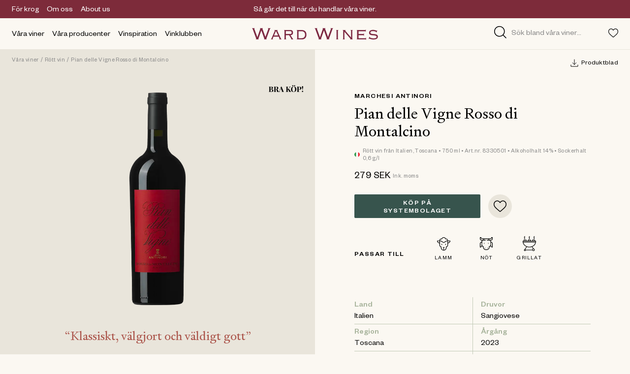

--- FILE ---
content_type: text/html; charset=UTF-8
request_url: https://www.wardwines.se/produkter/pian-delle-vigne-rosso-di-montalcino-8330501/
body_size: 50630
content:
<!DOCTYPE html><html lang="sv"><head><meta charSet="utf-8"/><meta http-equiv="x-ua-compatible" content="ie=edge"/><meta name="viewport" content="width=device-width, initial-scale=1, shrink-to-fit=no, viewport-fit=auto"/><style data-href="/styles.f3acbc1eaec5a207639f.css" data-identity="gatsby-global-css">.editor-module--editor--rf7rO a:not(.editor-module--use-editor--PduZM),.editor-module--editor--rf7rO button:not(.use-editor){pointer-events:none}.editor-module--editor--rf7rO .show-editor{opacity:1!important;transform:translateX(0) translateY(0)!important}.Taste-module--wrapper--o3S9S{height:32px;width:32px}.MuiSlider-root{color:#ab544a!important}.RangeControl-module--price--NXX\+P{font-feature-settings:"ss02" on;font-family:Founders Grotesk,Arial,sans-serif;font-size:16px;line-height:1.2em;margin:0 -6px!important;text-transform:uppercase}.RangeControl-module--price--NXX\+P .RangeControl-module--number--DCVZI{font-weight:500}.ButtonFilled-module--button--yjW-N{-webkit-appearance:none;appearance:none;background:none;border:0;color:inherit;font-family:inherit;font-size:inherit;letter-spacing:inherit;line-height:inherit;margin:0;padding:0;text-align:center;text-transform:inherit}.ButtonFilled-module--button--yjW-N .ButtonFilled-module--text--siJ-k:before,.ButtonFilled-module--button--yjW-N span:before{content:"";display:block;height:0;margin-top:4px}.ButtonFilled-module--button--yjW-N{align-items:center;border-radius:2px;cursor:pointer;display:flex;justify-content:center;line-height:1;transition:color .2s cubic-bezier(.42,0,.35,1) 0s,background-color .2s cubic-bezier(.42,0,.35,1) 0s}.ButtonFilled-module--button--yjW-N:active,.ButtonFilled-module--button--yjW-N:focus{outline:none}.ButtonFilled-module--button--yjW-N .ButtonFilled-module--text--siJ-k,.ButtonFilled-module--button--yjW-N span{font-family:Founders Grotesk,Arial,sans-serif;font-size:14px;font-weight:500;letter-spacing:.1em;line-height:1.2em;margin-top:2px!important;text-align:center;text-transform:uppercase}.ButtonFilled-module--button--yjW-N{background-color:#37544d;color:#fff;height:28px;padding:0 12px}@media only all and (min-width:1024px){.ButtonFilled-module--button--yjW-N{height:38px;padding:0 20px}.ButtonFilled-module--button--yjW-N:hover{background-color:#ab544a}}.ProductResult-module--erase--8k2ij{-webkit-appearance:none;appearance:none;background:none;border:0;color:inherit;cursor:pointer;font-family:inherit;font-size:inherit;letter-spacing:inherit;line-height:inherit;margin:0;padding:0;text-align:center;text-transform:inherit}.ProductResult-module--price--1cqj5:before{content:"";display:block;height:0;margin-top:4px}.ProductResult-module--wrapper--VXneg{border-bottom:1px solid #e9e5db}.ProductResult-module--imageWrapper--HEDq4{width:56px}.ProductResult-module--imageWrapper--HEDq4 .ProductResult-module--image--hV8jj{background-color:#e9e5db;padding-bottom:125%;position:relative}.ProductResult-module--imageWrapper--HEDq4 .ProductResult-module--image--hV8jj img{bottom:0;height:100%;left:0;-o-object-fit:cover;object-fit:cover;position:absolute;right:0;top:0;width:100%}.ProductResult-module--name--v64fh{font-feature-settings:"ss02" on;font-family:Signifier,Georgia,"serif";font-size:14px;font-weight:500;line-height:1.25em}.ProductResult-module--price--1cqj5{font-feature-settings:"ss02" on;font-size:16px;text-transform:uppercase}.ProductResult-module--price--1cqj5,.ProductResult-module--sku--1DqCL{font-family:Founders Grotesk,Arial,sans-serif;letter-spacing:.03em;line-height:1.25em}.ProductResult-module--sku--1DqCL{font-feature-settings:"ss02" on;color:#8a8a8a;font-size:12px}.ProductResult-module--button--IAYwI{height:28px;padding:0 12px}.ProductResult-module--button--IAYwI div div{font-weight:400!important}.ButtonSecondary-module--button--FPb7S{-webkit-appearance:none;appearance:none;background:none;border:0;color:inherit;font-family:inherit;font-size:inherit;letter-spacing:inherit;line-height:inherit;margin:0;padding:0;text-align:center;text-transform:inherit}.ButtonSecondary-module--button--FPb7S .ButtonSecondary-module--text--GpRDq:before,.ButtonSecondary-module--button--FPb7S span:before{content:"";display:block;height:0;margin-top:4px}.ButtonSecondary-module--button--FPb7S{align-items:center;border-radius:2px;cursor:pointer;display:flex;justify-content:center;line-height:1;transition:color .2s cubic-bezier(.42,0,.35,1) 0s,background-color .2s cubic-bezier(.42,0,.35,1) 0s}.ButtonSecondary-module--button--FPb7S:active,.ButtonSecondary-module--button--FPb7S:focus{outline:none}.ButtonSecondary-module--button--FPb7S .ButtonSecondary-module--text--GpRDq,.ButtonSecondary-module--button--FPb7S span{font-family:Founders Grotesk,Arial,sans-serif;font-size:14px;font-weight:500;letter-spacing:.1em;line-height:1.2em;margin-top:2px!important;text-align:center;text-transform:uppercase}.ButtonSecondary-module--button--FPb7S{background-color:transparent;border:1px solid #000;color:#000;height:46px;padding:0 32px}.ButtonSecondary-module--button--FPb7S .ButtonSecondary-module--text--GpRDq{font-weight:400}@media only all and (min-width:1024px){.ButtonSecondary-module--button--FPb7S:hover{background-color:#ab544a;border:1px solid #ab544a;color:#fff}}.ButtonSecondary-module--button--FPb7S:disabled{opacity:.3}.Markdown-module--markdown--pVzCO ol li:before,.Markdown-module--markdown--pVzCO ul li:before{content:"";display:block;height:0;margin-top:4px}.Markdown-module--markdown--pVzCO abbr,.Markdown-module--markdown--pVzCO address,.Markdown-module--markdown--pVzCO article,.Markdown-module--markdown--pVzCO aside,.Markdown-module--markdown--pVzCO audio,.Markdown-module--markdown--pVzCO b,.Markdown-module--markdown--pVzCO blockquote,.Markdown-module--markdown--pVzCO body,.Markdown-module--markdown--pVzCO canvas,.Markdown-module--markdown--pVzCO caption,.Markdown-module--markdown--pVzCO cite,.Markdown-module--markdown--pVzCO code,.Markdown-module--markdown--pVzCO dd,.Markdown-module--markdown--pVzCO del,.Markdown-module--markdown--pVzCO details,.Markdown-module--markdown--pVzCO dfn,.Markdown-module--markdown--pVzCO div,.Markdown-module--markdown--pVzCO dl,.Markdown-module--markdown--pVzCO dt,.Markdown-module--markdown--pVzCO em,.Markdown-module--markdown--pVzCO fieldset,.Markdown-module--markdown--pVzCO figcaption,.Markdown-module--markdown--pVzCO figure,.Markdown-module--markdown--pVzCO footer,.Markdown-module--markdown--pVzCO form,.Markdown-module--markdown--pVzCO h1,.Markdown-module--markdown--pVzCO h2,.Markdown-module--markdown--pVzCO h3,.Markdown-module--markdown--pVzCO h4,.Markdown-module--markdown--pVzCO h5,.Markdown-module--markdown--pVzCO h6,.Markdown-module--markdown--pVzCO header,.Markdown-module--markdown--pVzCO hgroup,.Markdown-module--markdown--pVzCO html,.Markdown-module--markdown--pVzCO i,.Markdown-module--markdown--pVzCO iframe,.Markdown-module--markdown--pVzCO img,.Markdown-module--markdown--pVzCO ins,.Markdown-module--markdown--pVzCO kbd,.Markdown-module--markdown--pVzCO label,.Markdown-module--markdown--pVzCO legend,.Markdown-module--markdown--pVzCO li,.Markdown-module--markdown--pVzCO mark,.Markdown-module--markdown--pVzCO menu,.Markdown-module--markdown--pVzCO nav,.Markdown-module--markdown--pVzCO object,.Markdown-module--markdown--pVzCO ol,.Markdown-module--markdown--pVzCO p,.Markdown-module--markdown--pVzCO pre,.Markdown-module--markdown--pVzCO q,.Markdown-module--markdown--pVzCO samp,.Markdown-module--markdown--pVzCO section,.Markdown-module--markdown--pVzCO small,.Markdown-module--markdown--pVzCO span,.Markdown-module--markdown--pVzCO strong,.Markdown-module--markdown--pVzCO sub,.Markdown-module--markdown--pVzCO summary,.Markdown-module--markdown--pVzCO sup,.Markdown-module--markdown--pVzCO table,.Markdown-module--markdown--pVzCO tbody,.Markdown-module--markdown--pVzCO td,.Markdown-module--markdown--pVzCO tfoot,.Markdown-module--markdown--pVzCO th,.Markdown-module--markdown--pVzCO thead,.Markdown-module--markdown--pVzCO time,.Markdown-module--markdown--pVzCO tr,.Markdown-module--markdown--pVzCO ul,.Markdown-module--markdown--pVzCO var,.Markdown-module--markdown--pVzCO video{overflow-wrap:break-word;vertical-align:baseline;white-space:pre-line}.Markdown-module--markdown--pVzCO a,.Markdown-module--markdown--pVzCO ol,.Markdown-module--markdown--pVzCO p,.Markdown-module--markdown--pVzCO span,.Markdown-module--markdown--pVzCO ul{line-height:1.4em}.Markdown-module--markdown--pVzCO em{font-style:italic}.Markdown-module--markdown--pVzCO strong{font-weight:500}.Markdown-module--markdown--pVzCO ol,.Markdown-module--markdown--pVzCO ul{padding-left:16px}.Markdown-module--markdown--pVzCO ol li,.Markdown-module--markdown--pVzCO ul li{line-height:1.5em;margin:0;padding:4px 0;position:relative}.Markdown-module--markdown--pVzCO ol{list-style:decimal;list-style-position:outside}.Markdown-module--markdown--pVzCO ol li{padding-left:8px}.Markdown-module--markdown--pVzCO ul li{position:relative}.Markdown-module--markdown--pVzCO ul li:before{background:#000;border-radius:50%;content:"";display:block;height:4px;left:-16px;position:absolute;top:6px;width:4px}.Markdown-module--markdown--pVzCO h1,.Markdown-module--markdown--pVzCO h2,.Markdown-module--markdown--pVzCO h3,.Markdown-module--markdown--pVzCO h4,.Markdown-module--markdown--pVzCO h5,.Markdown-module--markdown--pVzCO h6{font-feature-settings:"ss02" on;font-family:Signifier,Georgia,"serif";font-size:30px;font-weight:400;line-height:1.2em;margin-bottom:16px;width:100%}@media only all and (min-width:1024px){.Markdown-module--markdown--pVzCO h1,.Markdown-module--markdown--pVzCO h2,.Markdown-module--markdown--pVzCO h3,.Markdown-module--markdown--pVzCO h4,.Markdown-module--markdown--pVzCO h5,.Markdown-module--markdown--pVzCO h6{font-feature-settings:"ss02" on;font-family:Signifier,Georgia,"serif";font-size:36px;font-weight:400;line-height:1.2em;margin-bottom:28px}}.Markdown-module--markdown--pVzCO a{text-decoration:underline}@media only all and (min-width:1024px){.Markdown-module--markdown--pVzCO a:hover{text-decoration:none}}.Markdown-module--markdown--pVzCO ol,.Markdown-module--markdown--pVzCO p,.Markdown-module--markdown--pVzCO ul{margin-bottom:24px}.Markdown-module--markdown--pVzCO p+ol,.Markdown-module--markdown--pVzCO p+ul{margin-top:-24px}.Markdown-module--markdown--pVzCO>:last-child{margin-bottom:0}.Favorites-module--eraseAllButton--jAs4l,.Favorites-module--navigationButton--EbPQH{-webkit-appearance:none;appearance:none;background:none;border:0;color:inherit;cursor:pointer;font-family:inherit;font-size:inherit;letter-spacing:inherit;line-height:inherit;margin:0;padding:0;text-align:center;text-transform:inherit}.Favorites-module--title--6UWHb:before{content:"";display:block;height:0;margin-top:4px}.Favorites-module--sidebar--Vk8gr{background-color:#fbf8f2;height:100%;min-height:100vh;min-height:-webkit-fill-available;overflow:hidden;position:fixed;right:0;top:0;transform:translateX(120%);transition:transform .5s cubic-bezier(.86,0,.07,1) 0s;width:calc(100% - 32px);z-index:80}@media only all and (min-width:1024px){.Favorites-module--sidebar--Vk8gr{width:472px}}.Favorites-module--sidebar--Vk8gr.Favorites-module--active--fDIVT{transform:translateX(0)}.Favorites-module--step--wdzKy{height:100%;position:absolute;right:0;transform:translateX(0);transition:transform .8s cubic-bezier(.19,1,.22,1) 0s;width:100%}.Favorites-module--step--wdzKy.Favorites-module--after--zukx1{transform:translateX(-100%)}.Favorites-module--step--wdzKy.Favorites-module--before--vG2ZH{transform:translateX(100%)}.Favorites-module--wrapper--5Z\+Cg{-webkit-overflow-scrolling:touch;height:100%;overflow-y:scroll;padding-top:56px;position:relative}.Favorites-module--header--mwAwb{background-color:#e9e5db;height:56px;left:0;padding:0 16px;position:fixed;right:0;top:0;z-index:1}@media only all and (min-width:1024px){.Favorites-module--header--mwAwb{padding:0 28px}}.Favorites-module--title--6UWHb{font-family:Founders Grotesk,Arial,sans-serif;font-size:14px;font-weight:500;letter-spacing:.1em;line-height:1.2em;text-transform:uppercase}.Favorites-module--eraseAllButton--jAs4l{font-feature-settings:"ss02" on;color:#8a8a8a;font-family:Founders Grotesk,Arial,sans-serif;font-size:16px;font-style:italic;line-height:1.2em;text-decoration:underline}.Favorites-module--arrowLeft--KvSC8{transform:rotate(180deg)}.Favorites-module--list--8So\+o{padding-bottom:166px}@media only all and (min-width:1024px){.Favorites-module--list--8So\+o{padding-bottom:150px}}.Favorites-module--bottom---nQqC{background-color:#fbf8f2;bottom:0;position:absolute;right:0;width:100%}@media only all and (min-width:1024px){.Favorites-module--bottom---nQqC{padding-bottom:0}}.Favorites-module--bottomButton--HT8Kq{width:100%}.Favorites-module--notice--uCxGU{font-feature-settings:"ss02" on;font-family:Founders Grotesk,Arial,sans-serif;font-size:12px;letter-spacing:.03em;line-height:1.25em}.Favorites-module--input--5h60v{font-feature-settings:"ss02" on;border-bottom:1px solid #000!important;font-family:Founders Grotesk,Arial,sans-serif;font-size:16px;line-height:1.2em;padding:12px 0 8px!important;transition:border .2s cubic-bezier(.42,0,.35,1) 0s,color .2s cubic-bezier(.42,0,.35,1) 0s}.Favorites-module--input--5h60v.Favorites-module--error--5xeiz{border-color:#ab544a;color:#ab544a}.Favorites-module--badge--NB5yO{background-color:#a7b39b;border-radius:100%;height:60px;width:60px}.Input-module--input--rtka-{-webkit-appearance:none;appearance:none;background:none;background:transparent;border:0;border-radius:0;color:inherit;color:#000;font-family:inherit;font-size:inherit;letter-spacing:inherit;line-height:inherit;line-height:1;margin:0;outline:none;padding:0;text-align:inherit;text-transform:inherit;width:100%}.Input-module--input--rtka-:focus::input-placeholder{color:#8a8a8a}.Input-module--input--rtka-:focus:placeholder{color:#8a8a8a}.Input-module--input--rtka-:focus:-ms-input-placeholder{color:#8a8a8a}.Input-module--input--rtka-:focus::placeholder{color:#8a8a8a}.Input-module--input--rtka-:focus:input-placeholder{color:#8a8a8a}.Input-module--input--rtka-:-webkit-autofill,.Input-module--input--rtka-:-webkit-autofill:active,.Input-module--input--rtka-:-webkit-autofill:focus,.Input-module--input--rtka-:-webkit-autofill:hover{box-shadow:inset 0 0 0 30px #fbf8f2!important}.FavoriteCount-module--wrapper--ZmZdF{-webkit-appearance:none;appearance:none;background:none;border:0;color:inherit;cursor:pointer;font-family:inherit;font-size:inherit;letter-spacing:inherit;line-height:inherit;margin:0;padding:0;position:relative;text-align:center;text-transform:inherit}@keyframes FavoriteCount-module--pulse--TDPkQ{0%{transform:translateY(-2px) translateX(4px) scale(1)}33%{transform:translateY(-2px) translateX(4px) scale(1.2)}66%{transform:translateY(-2px) translateX(4px) scale(.9)}to{transform:translateY(-2px) translateX(4px) scale(1)}}.FavoriteCount-module--badge--hY3to{background:#7d2b3a;border-radius:100%;color:#fff;height:13px;opacity:0;position:absolute;right:0;top:0;transform:translateY(-2px) translateX(4px) scale(0);transition:transform .2s cubic-bezier(.42,0,.35,1) 0s,opacity .2s cubic-bezier(.42,0,.35,1) 0s;width:13px;will-change:transform}.FavoriteCount-module--badge--hY3to.FavoriteCount-module--active--JSto9{opacity:1;transform:translateY(-2px) translateX(4px) scale(1)}.FavoriteCount-module--badge--hY3to.FavoriteCount-module--animate--CUv3t{animation:FavoriteCount-module--pulse--TDPkQ .3s}.FavoriteCount-module--number--l6Neb{display:inline-block;font-family:Founders Grotesk,Arial,sans-serif;font-size:9px;line-height:1em;margin-top:4px!important}.NavigationDesktop-module--wrapper--Gf4v6 a{transition:color .2s cubic-bezier(.42,0,.35,1) 0s}@media only all and (min-width:1024px){.NavigationDesktop-module--wrapper--Gf4v6 a:hover{color:#ab544a}}@media print{.NavigationDesktop-module--wrapper--Gf4v6{display:none}}.NavigationDesktop-module--overlay--vHWJ4{background-color:rgba(0,0,0,.25);bottom:0;cursor:pointer;height:calc(100vh - 101px);left:0;position:absolute;right:0;top:101px;width:100%;z-index:1}.NavigationDesktop-module--group--278Nu{position:relative}.NavigationDesktop-module--groupContent--I6AjB{background-color:#fbf8f2;display:none;left:0;position:absolute;top:64px;width:100%;z-index:1}.NavigationDesktop-module--groupTitle--iZZ1n{cursor:pointer;height:100%;position:relative;z-index:2}@media only all and (min-width:1024px){.NavigationDesktop-module--groupTitle--iZZ1n.NavigationDesktop-module--active--3OyDV a{color:#ab544a}}.NavigationDesktop-module--groupTitle--iZZ1n .NavigationDesktop-module--groupTitleBorder--phQ\+v{position:relative}.NavigationDesktop-module--groupTitle--iZZ1n .NavigationDesktop-module--groupTitleBorder--phQ\+v:after{background-color:#ab544a;bottom:0;content:"";display:none;height:1px;position:absolute;width:100%}.NavigationDesktop-module--groupTitle--iZZ1n.NavigationDesktop-module--active--3OyDV .NavigationDesktop-module--groupTitleBorder--phQ\+v:after{display:block}.NavigationDesktop-module--groupTitle--iZZ1n.NavigationDesktop-module--isTopPage--OYLYG a{color:#ab544a}.NavigationDesktop-module--navigationLink--4boLD{font-weight:500}.NavigationDesktop-module--underlineLink--qnrfW{text-decoration:underline}@media only all and (min-width:1024px){.NavigationDesktop-module--underlineLink--qnrfW:hover{text-decoration:none}}.NavigationDesktop-module--navigationLinksTitle--Z-TWE{font-weight:500}.Highlight-module--link--984in{display:block;height:100%;width:100%}.Highlight-module--wrapper--Wm\+eS{background-color:#e9e5db;color:#000;position:relative;width:100%}@media only all and (min-width:1024px){.Highlight-module--wrapper--Wm\+eS:hover .Highlight-module--arrowIcon--w5per{transform:translateX(5px)}}.Highlight-module--wrapper--Wm\+eS .Highlight-module--content--W5FkA{height:100%;padding:16px;position:relative;z-index:1}@media only all and (min-width:1024px){.Highlight-module--wrapper--Wm\+eS .Highlight-module--content--W5FkA{padding:24px}}@media only all and (min-width:0px)and (max-width:1024px){.Highlight-module--wrapper--Wm\+eS .Highlight-module--content--W5FkA{bottom:0;height:100%;left:0;position:absolute;right:0;top:0;width:100%}}.Highlight-module--wrapper--Wm\+eS .Highlight-module--label--HXR4L{font-family:Founders Grotesk,Arial,sans-serif;font-size:14px;font-weight:500;letter-spacing:.1em;line-height:1.2em;text-transform:uppercase}.Highlight-module--wrapper--Wm\+eS .Highlight-module--title--G6yC3{font-feature-settings:"ss02" on;font-family:Signifier,Georgia,"serif";font-size:24px;font-weight:400;line-height:1.2em}@media only all and (min-width:1024px){.Highlight-module--wrapper--Wm\+eS .Highlight-module--title--G6yC3{font-feature-settings:"ss02" on;font-family:Signifier,Georgia,"serif";font-size:30px;font-weight:400;line-height:1.2em}}.Highlight-module--wrapper--Wm\+eS .Highlight-module--image--Zk3FX{padding-bottom:125%}@media only all and (min-width:1024px){.Highlight-module--wrapper--Wm\+eS .Highlight-module--image--Zk3FX{bottom:0;height:100%;left:0;padding-bottom:0;position:absolute;right:0;top:0;width:100%}}.Highlight-module--wrapper--Wm\+eS .Highlight-module--image--Zk3FX img{bottom:0;height:100%;left:0;-o-object-fit:cover;object-fit:cover;position:absolute;right:0;top:0;width:100%}.Highlight-module--wrapper--Wm\+eS .Highlight-module--video--3ZXR-{padding-bottom:125%}@media only all and (min-width:1024px){.Highlight-module--wrapper--Wm\+eS .Highlight-module--video--3ZXR-{bottom:0;height:100%;left:0;padding-bottom:0;position:absolute;right:0;top:0;width:100%}}.Highlight-module--wrapper--Wm\+eS .Highlight-module--video--3ZXR->div{bottom:0;left:0;position:absolute;right:0;top:0}.Highlight-module--wrapper--Wm\+eS .Highlight-module--video--3ZXR- video{bottom:0;height:100%;left:0;-o-object-fit:cover;object-fit:cover;position:absolute;right:0;top:0;width:100%}.Highlight-module--wrapper--Wm\+eS .Highlight-module--arrowIcon--w5per{align-self:flex-end;margin-top:auto;transform:translateX(0);transition:transform .2s cubic-bezier(.42,0,.35,1) 0s}@media only all and (min-width:0px)and (max-width:1024px){.Highlight-module--wrapper--Wm\+eS .Highlight-module--arrowIcon--w5per{height:9px;width:11px}.Highlight-module--wrapper--Wm\+eS .Highlight-module--arrowIcon--w5per path{stroke-width:3px}}.Highlight-module--wrapper--Wm\+eS.Highlight-module--lightTheme--DIM8X{color:#fff}.Highlight-module--wrapper--Wm\+eS.Highlight-module--lightTheme--DIM8X .Highlight-module--arrowIcon--w5per path{stroke:#fff}.Highlight-module--wrapper--Wm\+eS.Highlight-module--fixedTheme--JQGS9 .Highlight-module--image--Zk3FX{height:auto;padding-bottom:125%;position:relative;width:100%}.Highlight-module--wrapper--Wm\+eS.Highlight-module--fixedTheme--JQGS9 .Highlight-module--image--Zk3FX img{bottom:0;height:100%;left:0;-o-object-fit:cover;object-fit:cover;position:absolute;right:0;top:0;width:100%}.Highlight-module--wrapper--Wm\+eS.Highlight-module--fixedTheme--JQGS9 .Highlight-module--content--W5FkA{bottom:0;height:100%;left:0;padding:8px;position:absolute;right:0;top:0;width:100%}@media only all and (min-width:1024px){.Highlight-module--wrapper--Wm\+eS.Highlight-module--fixedTheme--JQGS9 .Highlight-module--content--W5FkA{padding:16px}}.Highlight-module--wrapper--Wm\+eS.Highlight-module--largeTheme--oJ4u1{align-items:center;justify-content:center;text-align:center}@media only all and (min-width:0px)and (max-width:1024px){.Highlight-module--wrapper--Wm\+eS.Highlight-module--largeTheme--oJ4u1 .Highlight-module--image--Zk3FX{padding-bottom:100%}}.Highlight-module--wrapper--Wm\+eS.Highlight-module--largeTheme--oJ4u1 .Highlight-module--content--W5FkA{align-items:center;justify-content:center;padding:28px;text-align:center}@media only all and (min-width:1024px){.Highlight-module--wrapper--Wm\+eS.Highlight-module--largeTheme--oJ4u1 .Highlight-module--content--W5FkA{padding:36px}}.Highlight-module--wrapper--Wm\+eS.Highlight-module--largeTheme--oJ4u1 .Highlight-module--title--G6yC3{font-feature-settings:"ss02" on;font-family:Signifier,Georgia,"serif";font-size:44px;font-weight:400;line-height:1.2em}@media only all and (min-width:1024px){.Highlight-module--wrapper--Wm\+eS.Highlight-module--largeTheme--oJ4u1 .Highlight-module--title--G6yC3{font-feature-settings:"ss02" on;font-family:Signifier,Georgia,"serif";font-size:60px;font-weight:400;line-height:1.2em}}.Highlight-module--wrapper--Wm\+eS.Highlight-module--smallTheme--0047R .Highlight-module--title--G6yC3{font-feature-settings:"ss02" on;font-family:Signifier,Georgia,"serif";font-size:18px;font-weight:500;line-height:1.25em}@media only all and (min-width:1024px){.Highlight-module--wrapper--Wm\+eS.Highlight-module--smallTheme--0047R .Highlight-module--title--G6yC3{font-feature-settings:"ss02" on;font-family:Signifier,Georgia,"serif";font-size:30px;font-weight:400;line-height:1.2em}}.StoryblokVideo-module--wrapper--4cEVX{cursor:pointer;padding-bottom:var(--ratio-16-9);position:relative;z-index:0}.StoryblokVideo-module--wrapper--4cEVX .StoryblokVideo-module--posterImage--nhagd{bottom:0;left:0;-o-object-fit:cover;object-fit:cover;opacity:1;position:absolute;right:0;top:0;transition:opacity 1s ease;z-index:2}.StoryblokVideo-module--wrapper--4cEVX video{bottom:0;left:0;opacity:1;position:absolute;right:0;top:0;transition:opacity .12s linear;z-index:1}.StoryblokVideo-module--wrapper--4cEVX .StoryblokVideo-module--placeholder--G3g2g{background:var(--accent);padding-bottom:var(--ratio-16-9)}.StoryblokVideo-module--wrapper--4cEVX.StoryblokVideo-module--hasStarted--eayA1{cursor:default}.StoryblokVideo-module--wrapper--4cEVX.StoryblokVideo-module--hasStarted--eayA1 .StoryblokVideo-module--posterImage--nhagd{opacity:0!important;pointer-events:none}.StoryblokVideo-module--wrapper--4cEVX.StoryblokVideo-module--fill--ukSmP{bottom:0;left:0;padding:0;position:absolute;right:0;top:0}.StoryblokVideo-module--wrapper--4cEVX.StoryblokVideo-module--fill--ukSmP .StoryblokVideo-module--placeholder--G3g2g,.StoryblokVideo-module--wrapper--4cEVX.StoryblokVideo-module--fill--ukSmP .StoryblokVideo-module--posterImage--nhagd,.StoryblokVideo-module--wrapper--4cEVX.StoryblokVideo-module--fill--ukSmP video{height:100%;-o-object-fit:cover;object-fit:cover;width:100%}.StoryblokVideo-module--wrapper--4cEVX.StoryblokVideo-module--fill--ukSmP .StoryblokVideo-module--placeholder--G3g2g{padding:0}.NavigationMobile-module--groupTitle--Qn0Tg,.NavigationMobile-module--navigationLinksTitle--2xgTa{-webkit-appearance:none;appearance:none;background:none;border:0;color:inherit;cursor:pointer;font-family:inherit;font-size:inherit;letter-spacing:inherit;line-height:inherit;margin:0;padding:0;text-align:center;text-transform:inherit}.NavigationMobile-module--groupTitle--Qn0Tg .NavigationMobile-module--text--O6DL-:before,.NavigationMobile-module--navigationLink--quH2N a:before,.NavigationMobile-module--navigationLinksTitle--2xgTa .NavigationMobile-module--text--O6DL-:before{content:"";display:block;height:0;margin-top:4px}.NavigationMobile-module--wrapper--nB7mS{height:100%;overflow-y:scroll}.NavigationMobile-module--header--gYMeh{height:82px}.NavigationMobile-module--header--gYMeh .NavigationMobile-module--menuButton--sCJGP{height:20px}.NavigationMobile-module--header--gYMeh .NavigationMobile-module--logotype--OQcUH{display:block;max-width:195px}.NavigationMobile-module--header--gYMeh .NavigationMobile-module--logotype--OQcUH img,.NavigationMobile-module--header--gYMeh .NavigationMobile-module--logotype--OQcUH svg{display:block;height:auto;width:100%}.NavigationMobile-module--highlights--LA--O{display:none}@media only all and (min-width:0px)and (max-width:1024px){.NavigationMobile-module--highlights--LA--O{-webkit-overflow-scrolling:touch;-ms-overflow-style:none;overflow-x:scroll;overflow-y:hidden;scrollbar-width:none;width:100%}.NavigationMobile-module--highlights--LA--O::-webkit-scrollbar{display:none}.NavigationMobile-module--highlights--LA--O>*{display:flex;flex-direction:row;width:180%}}.NavigationMobile-module--highlights--LA--O.NavigationMobile-module--active--Tb5Iw{display:block}.NavigationMobile-module--navigation--KRo5g{-webkit-overflow-scrolling:touch;overflow-y:scroll}.NavigationMobile-module--group--77YL4{position:relative}.NavigationMobile-module--group--77YL4:after{background-color:#e9e5db;bottom:0;content:" ";height:1px;left:20px;position:absolute;width:calc(100% - 40px)}.NavigationMobile-module--groupContent--jTtFV{display:none}.NavigationMobile-module--groupTitle--Qn0Tg{cursor:pointer;font-family:Founders Grotesk,Arial,sans-serif;font-size:14px;font-weight:500;height:40px;letter-spacing:.1em;line-height:1.2em;position:relative;text-transform:uppercase;z-index:2}.NavigationMobile-module--groupTitle--Qn0Tg .NavigationMobile-module--plusIcon--LRDU7{transform:rotate(0deg);transition:transform .2s cubic-bezier(.42,0,.35,1) 0s}.NavigationMobile-module--groupTitle--Qn0Tg a{align-items:center;display:flex;height:100%;width:100%}.NavigationMobile-module--group--77YL4.NavigationMobile-module--active--Tb5Iw .NavigationMobile-module--groupContent--jTtFV{display:block}.NavigationMobile-module--group--77YL4.NavigationMobile-module--active--Tb5Iw .NavigationMobile-module--groupTitle--Qn0Tg .NavigationMobile-module--plusIcon--LRDU7{transform:rotate(45deg)}.NavigationMobile-module--navigationLinks--jDn9D .NavigationMobile-module--linkList--bIYVW{display:none}.NavigationMobile-module--navigationLinks--jDn9D.NavigationMobile-module--active--Tb5Iw .NavigationMobile-module--linkList--bIYVW{display:block}.NavigationMobile-module--navigationLinks--jDn9D.NavigationMobile-module--active--Tb5Iw .NavigationMobile-module--plusIcon--LRDU7{transform:rotate(45deg)}.NavigationMobile-module--navigationLink--quH2N{height:40px}.NavigationMobile-module--navigationLink--quH2N a{align-items:center;display:flex;height:100%;width:100%}.NavigationMobile-module--navigationLink--quH2N.NavigationMobile-module--underlineLink--62dXl a{text-decoration:underline}.NavigationMobile-module--navigationLinksTitle--2xgTa{font-weight:500;height:40px}.NavigationMobile-module--navigationLinksTitle--2xgTa .NavigationMobile-module--plusIcon--LRDU7{transform:rotate(0deg)}.NavigationMobile-module--showAllButton--\+TqrQ{height:40px}.NavigationMobile-module--showAllButton--\+TqrQ>div{padding:0 20px!important}.Search-module--wrapper--A09wx{-webkit-overflow-scrolling:touch;overflow-y:scroll}.Search-module--content--rnKCE,.Search-module--leftSection--Jddp6{position:relative}.Search-module--content--rnKCE .Search-module--message--B5kFQ,.Search-module--leftSection--Jddp6 .Search-module--message--B5kFQ{font-feature-settings:"ss02" on;color:#8a8a8a;font-family:Founders Grotesk,Arial,sans-serif;font-size:16px;line-height:1.2em}@media only all and (min-width:1024px){.Search-module--content--rnKCE .Search-module--results--wYvZg,.Search-module--leftSection--Jddp6 .Search-module--results--wYvZg{height:calc(100% - 104px)}}.Search-module--content--rnKCE .Search-module--results--wYvZg.Search-module--loading--oT8WP,.Search-module--leftSection--Jddp6 .Search-module--results--wYvZg.Search-module--loading--oT8WP{opacity:.5}.Search-module--content--rnKCE .Search-module--linkResult--YPymi,.Search-module--leftSection--Jddp6 .Search-module--linkResult--YPymi{font-feature-settings:"ss02" on;display:block;font-family:Founders Grotesk,Arial,sans-serif;font-size:16px;line-height:1.2em;overflow:hidden;padding:8px 0;text-overflow:ellipsis;white-space:nowrap;width:100%}.Search-module--content--rnKCE .Search-module--title--lFAS1,.Search-module--leftSection--Jddp6 .Search-module--title--lFAS1{font-feature-settings:"ss02" on;font-family:Founders Grotesk,Arial,sans-serif;font-size:16px;font-weight:500;line-height:1.2em}.Search-module--content--rnKCE .Search-module--title--lFAS1.Search-module--withBorder--eQn8p,.Search-module--leftSection--Jddp6 .Search-module--title--lFAS1.Search-module--withBorder--eQn8p{border-bottom:1px solid #e9e5db}.Search-module--bottom---7YNj{background-color:#fbf8f2;bottom:0;height:80px;position:fixed;right:0;width:100vw}.Search-module--bottom---7YNj:after{background-color:#e9e5db;content:"";height:1px;left:-"20px";position:absolute;top:0;width:calc(100% + 40px)}@media only all and (min-width:1024px){.Search-module--bottom---7YNj:after{left:-"24px";width:calc(100% + 48px)}.Search-module--bottom---7YNj{bottom:40px;width:66.6666666667%}.Search-module--bottom---7YNj:after{display:none}.Search-module--leftSection--Jddp6{border-right:1px solid #e9e5db;min-height:calc(100vh - 111px)!important}.Search-module--leftSection--Jddp6 .Search-module--leftColumn--doAVR{border-bottom:1px solid #e9e5db;height:auto}}.Header-module--header--lTlGo .Header-module--menuButton--6h-tR,.Header-module--header--lTlGo .Header-module--navigationWrapper--UQyAb .Header-module--resetSearchButton--NPqCn,.Header-module--header--lTlGo .Header-module--searchMobile--7NMTu .Header-module--resetSearchButton--NPqCn,.Header-module--uspBar--f9Pg1 .Header-module--buttonPopup--d9VGU{-webkit-appearance:none;appearance:none;background:none;border:0;color:inherit;cursor:pointer;font-family:inherit;font-size:inherit;letter-spacing:inherit;line-height:inherit;margin:0;padding:0;text-align:center;text-transform:inherit}.Header-module--header--lTlGo .Header-module--navigationWrapper--UQyAb .Header-module--searchBar--T\+xRp{-webkit-appearance:none;appearance:none;background:none;border:0;border-radius:0;color:inherit;font-family:inherit;font-size:inherit;letter-spacing:inherit;line-height:inherit;margin:0;outline:none;padding:0;text-align:inherit;text-transform:inherit}.Header-module--navigationOverlay--6-1vX{-webkit-overflow-scrolling:touch;background-color:#fbf8f2;bottom:0;display:block;height:100%;left:0;overflow-y:scroll;position:fixed;right:0;top:0;transform:translateX(-110vw);transition:transform .8s cubic-bezier(.19,1,.22,1) 0s;z-index:70}@media only all and (min-width:1024px){.Header-module--navigationOverlay--6-1vX{display:none}}.Header-module--navigationOverlay--6-1vX.Header-module--active--vgsTD{transform:translateX(0)}@media print{.Header-module--navigationOverlay--6-1vX{display:none}}.Header-module--overlay--1uoG6{background-color:rgba(0,0,0,.25);bottom:0;cursor:pointer;height:100vh;left:0;opacity:0;position:fixed;right:0;top:0;transform:translateY(101px);transition:visibility .8s cubic-bezier(.19,1,.22,1) 0s,opacity .8s cubic-bezier(.19,1,.22,1) 0s;visibility:hidden;width:100%;z-index:50}.Header-module--overlay--1uoG6.Header-module--fullWindow--rrdm1{transform:translateY(0);z-index:70}.Header-module--overlay--1uoG6.Header-module--active--vgsTD{opacity:1;transition:opacity .5s cubic-bezier(.86,0,.07,1) 0s;visibility:visible}.Header-module--sticky--rMHnY{position:-webkit-sticky;position:sticky;top:0;z-index:60}@media print{.Header-module--sticky--rMHnY{height:120px;position:relative}}@media print and (max-width:767px){.Header-module--sticky--rMHnY{height:60px;margin-bottom:60px!important}}.Header-module--uspBar--f9Pg1{font-feature-settings:"ss02" on;background-color:#7d2b3a;color:#fff;font-family:Founders Grotesk,Arial,sans-serif;font-size:16px;height:37px;letter-spacing:0;line-height:1.25em;position:relative;z-index:70}@media print{.Header-module--uspBar--f9Pg1{display:none}}.Header-module--uspBar--f9Pg1 a{color:#fff}.Header-module--uspBar--f9Pg1 .Header-module--buttonPopup--d9VGU{color:#fff;transition:opacity .5s cubic-bezier(.86,0,.07,1) 0s}.Header-module--uspBar--f9Pg1 .Header-module--buttonPopup--d9VGU>div{transition:transform .5s cubic-bezier(.86,0,.07,1) 0s}.Header-module--uspBar--f9Pg1 .Header-module--rotatingMessages--Kl3et{height:37px;justify-self:center;overflow:hidden;position:relative;width:100%}.Header-module--uspBar--f9Pg1 .Header-module--messageWrapper--O5nWE{background-color:#7d2b3a;height:100%;left:0;position:absolute;top:0;width:100%}.Header-module--header--lTlGo{font-feature-settings:"ss02" on;background-color:#fbf8f2;font-family:Founders Grotesk,Arial,sans-serif;font-size:16px;height:97px;line-height:1.25em;position:relative;z-index:59}@media only all and (min-width:1024px){.Header-module--header--lTlGo{height:64px}}@media print{.Header-module--header--lTlGo{background-color:transparent}}@media print and (max-width:767px){.Header-module--header--lTlGo{height:60px}}.Header-module--header--lTlGo .Header-module--mainHeader--K5f2x{background-color:#fbf8f2;height:97px;position:relative}@media only all and (min-width:1024px){.Header-module--header--lTlGo .Header-module--mainHeader--K5f2x{height:64px}}@media print{.Header-module--header--lTlGo .Header-module--mainHeader--K5f2x{align-items:center;background-color:transparent;display:flex;height:120px;justify-content:center}}@media print and (max-width:767px){.Header-module--header--lTlGo .Header-module--mainHeader--K5f2x{height:60px}}@media only all and (min-width:0px)and (max-width:1024px){.Header-module--header--lTlGo.Header-module--active--vgsTD{color:#ab544a}}.Header-module--header--lTlGo .Header-module--menuButton--6h-tR{height:13px}@media print{.Header-module--header--lTlGo .Header-module--menuButton--6h-tR{display:none}}.Header-module--header--lTlGo .Header-module--navigationWrapper--UQyAb{height:55px}.Header-module--header--lTlGo .Header-module--navigationWrapper--UQyAb:after{background-color:#e9e5db;bottom:0;content:"";height:1px;left:0;position:absolute;width:100%}@media only all and (min-width:1024px){.Header-module--header--lTlGo .Header-module--navigationWrapper--UQyAb:after{left:0;width:100%}.Header-module--header--lTlGo .Header-module--navigationWrapper--UQyAb{height:64px}}@media print{.Header-module--header--lTlGo .Header-module--navigationWrapper--UQyAb:after{display:none}}.Header-module--header--lTlGo .Header-module--navigationWrapper--UQyAb .Header-module--logotype--0XM45{display:block;max-width:166px}@media only all and (min-width:1024px){.Header-module--header--lTlGo .Header-module--navigationWrapper--UQyAb .Header-module--logotype--0XM45{max-width:256px}}@media print{.Header-module--header--lTlGo .Header-module--navigationWrapper--UQyAb .Header-module--logotype--0XM45{max-width:200px}}.Header-module--header--lTlGo .Header-module--navigationWrapper--UQyAb .Header-module--logotype--0XM45 img,.Header-module--header--lTlGo .Header-module--navigationWrapper--UQyAb .Header-module--logotype--0XM45 svg{display:block;height:auto;width:100%}.Header-module--header--lTlGo .Header-module--navigationWrapper--UQyAb .Header-module--tagline--a9Jft{display:none}.Header-module--header--lTlGo .Header-module--navigationWrapper--UQyAb .Header-module--tagline--a9Jft svg{height:auto;width:260px}@media print{.Header-module--header--lTlGo .Header-module--navigationWrapper--UQyAb .Header-module--tagline--a9Jft{display:flex}}.Header-module--header--lTlGo .Header-module--navigationWrapper--UQyAb .Header-module--searchBarWrapper--D5Wig{position:relative}@media print{.Header-module--header--lTlGo .Header-module--navigationWrapper--UQyAb .Header-module--searchBarWrapper--D5Wig{display:none}}.Header-module--header--lTlGo .Header-module--navigationWrapper--UQyAb .Header-module--searchBar--T\+xRp{font-feature-settings:"ss02" on;font-family:Founders Grotesk,Arial,sans-serif;font-size:16px;height:24px;letter-spacing:0;line-height:1.2em;min-width:167px;padding-right:14px;width:auto}.Header-module--header--lTlGo .Header-module--navigationWrapper--UQyAb .Header-module--searchBar--T\+xRp:-ms-input-placeholder{color:#8a8a8a}.Header-module--header--lTlGo .Header-module--navigationWrapper--UQyAb .Header-module--searchBar--T\+xRp::placeholder{color:#8a8a8a}.Header-module--header--lTlGo .Header-module--navigationWrapper--UQyAb .Header-module--resetSearchButton--NPqCn{position:absolute;right:0;top:50%;transform:translateY(-50%)}@media print{.Header-module--header--lTlGo .Header-module--navigationWrapper--UQyAb .Header-module--favoriteCount--Wm\+4B{display:none}}.Header-module--header--lTlGo .Header-module--searchMobile--7NMTu{border-top:1px solid #e9e5db;height:42px}@media print{.Header-module--header--lTlGo .Header-module--searchMobile--7NMTu{display:none}}.Header-module--header--lTlGo .Header-module--searchMobile--7NMTu .Header-module--searchBarWrapper--D5Wig{position:relative}.Header-module--header--lTlGo .Header-module--searchMobile--7NMTu .Header-module--searchBar--T\+xRp{font-feature-settings:"ss02" on;font-family:Founders Grotesk,Arial,sans-serif;font-size:16px;line-height:1.2em;margin-top:4px;width:100%}.Header-module--header--lTlGo .Header-module--searchMobile--7NMTu .Header-module--resetSearchButton--NPqCn{position:absolute;right:0;top:50%;transform:translateY(-50%)}.Header-module--header--lTlGo .Header-module--search--jB9rx{display:none;height:calc(100vh - 101px);width:100vw}@media only all and (min-width:1024px){.Header-module--header--lTlGo .Header-module--search--jB9rx{bottom:0;display:block;position:fixed;right:0;transform:translateX(120%);transition:transform .5s cubic-bezier(.86,0,.07,1) 0s;width:50vw;z-index:-1}.Header-module--header--lTlGo .Header-module--search--jB9rx.Header-module--active--vgsTD{transform:translateX(0)}}@media only all and (min-width:0px)and (max-width:1024px){.Header-module--header--lTlGo .Header-module--search--jB9rx.Header-module--active--vgsTD{display:block}}.Header-module--header--lTlGo .Header-module--search--jB9rx .Header-module--sidebar--0jyqg{background-color:#fbf8f2;height:100%;width:100%;z-index:2}@media only all and (min-width:768px){.Header-module--header--lTlGo .Header-module--search--jB9rx .Header-module--sidebar--0jyqg{height:auto}}@media only all and (min-width:1024px){.Header-module--header--lTlGo .Header-module--search--jB9rx .Header-module--sidebar--0jyqg{height:100%;padding-top:60px;width:50vw}}.NavigationDesktopContent-module--wrapper--V5dbm{position:relative;transform:translateY(-105%);transition:transform .5s cubic-bezier(.86,0,.07,1) 0s;z-index:-1}@media print{.NavigationDesktopContent-module--wrapper--V5dbm{display:none}}.NavigationDesktopContent-module--wrapper--V5dbm.NavigationDesktopContent-module--active--yKCuO{transform:translateY(0)}.NavigationDesktopContent-module--wrapper--V5dbm a{transition:color .2s cubic-bezier(.42,0,.35,1) 0s}@media only all and (min-width:1024px){.NavigationDesktopContent-module--wrapper--V5dbm a:hover{color:#ab544a}}.NavigationDesktopContent-module--overlay--jaW0\+{background-color:rgba(0,0,0,.25);bottom:0;cursor:pointer;height:calc(100vh - 101px);left:0;position:absolute;right:0;top:101px;width:100%;z-index:1}.NavigationDesktopContent-module--group--xbvjw{position:relative}.NavigationDesktopContent-module--groupContent--eQi9R{background-color:#fbf8f2;display:none;left:0;top:0;width:100%;z-index:1}.NavigationDesktopContent-module--groupContent--eQi9R.NavigationDesktopContent-module--active--yKCuO{display:block}.NavigationDesktopContent-module--navigationLink--0IThT{font-weight:500}.NavigationDesktopContent-module--underlineLink--YyTJV{text-decoration:underline}@media only all and (min-width:1024px){.NavigationDesktopContent-module--underlineLink--YyTJV:hover{text-decoration:none}}.NavigationDesktopContent-module--navigationLinksTitle--D\+pZ5{font-weight:500}.ButtonBorder-module--button--TGcir{-webkit-appearance:none;appearance:none;background:none;border:0;color:inherit;font-family:inherit;font-size:inherit;letter-spacing:inherit;line-height:inherit;margin:0;padding:0;text-align:center;text-transform:inherit}.ButtonBorder-module--button--TGcir .ButtonBorder-module--text--z-Fg5:before,.ButtonBorder-module--button--TGcir span:before{content:"";display:block;height:0;margin-top:4px}.ButtonBorder-module--button--TGcir{align-items:center;border-radius:2px;cursor:pointer;display:flex;justify-content:center;line-height:1;transition:color .2s cubic-bezier(.42,0,.35,1) 0s,background-color .2s cubic-bezier(.42,0,.35,1) 0s}.ButtonBorder-module--button--TGcir:active,.ButtonBorder-module--button--TGcir:focus{outline:none}.ButtonBorder-module--button--TGcir .ButtonBorder-module--text--z-Fg5,.ButtonBorder-module--button--TGcir span{font-family:Founders Grotesk,Arial,sans-serif;font-size:14px;font-weight:500;letter-spacing:.1em;line-height:1.2em;margin-top:2px!important;text-align:center;text-transform:uppercase}.ButtonBorder-module--button--TGcir{background-color:transparent;border:1px solid #000;color:#000;height:37px;padding:0 16px}@media only all and (min-width:1024px){.ButtonBorder-module--button--TGcir:not(:disabled):hover svg{transform:translateX(3px)}}.ButtonBorder-module--button--TGcir svg{height:9px;position:relative;transform:translateX(0);transition:transform .2s cubic-bezier(.42,0,.35,1) 0s,stroke .2s cubic-bezier(.42,0,.35,1) 0s;width:11px}.ButtonBorder-module--button--TGcir svg path{stroke-width:3px}.ButtonBorder-module--button--TGcir.ButtonBorder-module--lightTheme--QHWFT{border-color:#fff;color:#fff}.ButtonBorder-module--button--TGcir.ButtonBorder-module--lightTheme--QHWFT svg path{stroke:#fff}.ButtonBorder-module--button--TGcir:disabled{opacity:.4}.ButtonPrimary-module--button--85okd{-webkit-appearance:none;appearance:none;background:none;border:0;color:inherit;font-family:inherit;font-size:inherit;letter-spacing:inherit;line-height:inherit;margin:0;padding:0;text-align:center;text-transform:inherit}.ButtonPrimary-module--button--85okd .ButtonPrimary-module--text--Xaym5:before,.ButtonPrimary-module--button--85okd span:before{content:"";display:block;height:0;margin-top:4px}.ButtonPrimary-module--button--85okd{align-items:center;border-radius:2px;cursor:pointer;display:flex;justify-content:center;line-height:1;transition:color .2s cubic-bezier(.42,0,.35,1) 0s,background-color .2s cubic-bezier(.42,0,.35,1) 0s}.ButtonPrimary-module--button--85okd:active,.ButtonPrimary-module--button--85okd:focus{outline:none}.ButtonPrimary-module--button--85okd .ButtonPrimary-module--text--Xaym5,.ButtonPrimary-module--button--85okd span{font-family:Founders Grotesk,Arial,sans-serif;font-size:14px;font-weight:500;letter-spacing:.1em;line-height:1.2em;margin-top:2px!important;text-align:center;text-transform:uppercase}.ButtonPrimary-module--button--85okd{background-color:#37544d;color:#fff;height:44px;padding:0 20px}@media only all and (min-width:1024px){.ButtonPrimary-module--button--85okd{height:48px;padding:0 28px}.ButtonPrimary-module--button--85okd:hover{background-color:#ab544a}}.ButtonPrimary-module--button--85okd.ButtonPrimary-module--disabled--mleYn{cursor:none;opacity:.6;pointer-events:none}.ProductPopup-module--close--1bCHS{-webkit-appearance:none;appearance:none;background:none;border:0;color:inherit;cursor:pointer;font-family:inherit;font-size:inherit;letter-spacing:inherit;line-height:inherit;margin:0;padding:0;text-align:center;text-transform:inherit}@keyframes ProductPopup-module--fadeIn--oxKG8{0%{opacity:0}to{opacity:1}}.ProductPopup-module--overlay--yPfKd{animation:ProductPopup-module--fadeIn--oxKG8 .24s linear;animation-fill-mode:forwards;background-color:rgba(0,0,0,.25);bottom:0;left:0;opacity:0;position:fixed;right:0;top:0;z-index:90}.ProductPopup-module--modal--S-u2I{background-color:#fbf8f2;border-radius:2px}.ProductPopup-module--title--CDuUY{font-feature-settings:"ss02" on;font-family:Founders Grotesk,Arial,sans-serif;font-size:21px;font-weight:500;letter-spacing:.02em;line-height:1.2em}.ProductPopup-module--badge--cUECF{background-color:#c2cab7;border-radius:100%;height:64px;width:64px}.GuidePopup-module--close---iyMX{-webkit-appearance:none;appearance:none;background:none;border:0;color:inherit;cursor:pointer;font-family:inherit;font-size:inherit;letter-spacing:inherit;line-height:inherit;margin:0;padding:0;text-align:center;text-transform:inherit}.GuidePopup-module--overlay--L33dl{bottom:0;left:0;position:fixed;top:0;transform:translateX(-120%);transition:transform .5s cubic-bezier(.86,0,.07,1) 0s;z-index:90}@media only all and (min-width:0px)and (max-width:1024px){.GuidePopup-module--overlay--L33dl{width:calc(100% - 32px)}}.GuidePopup-module--overlay--L33dl.GuidePopup-module--active--VQEdT{transform:translateX(0)}.GuidePopup-module--modal--yAflr{background-color:#fbf8f2;width:100%}@media only all and (min-width:1024px){.GuidePopup-module--modal--yAflr{width:472px}}.GuidePopup-module--wrapper--b7vsE{-webkit-overflow-scrolling:touch;-ms-overflow-style:none;overflow-y:scroll;scrollbar-width:none}.GuidePopup-module--wrapper--b7vsE::-webkit-scrollbar{display:none}.GuidePopup-module--title--fyr6Z{font-feature-settings:"ss02" on;font-family:Founders Grotesk,Arial,sans-serif;font-size:21px;font-weight:500;letter-spacing:.02em;line-height:1.2em}.GuidePopup-module--subTitle--ZkCJL{font-feature-settings:"ss02" on;font-family:Founders Grotesk,Arial,sans-serif;font-size:16px;font-weight:500;line-height:1.25em}.GuidePopup-module--badge---Wp7t{border-radius:100%;height:32px;width:32px}.GuidePopup-module--badge---Wp7t.GuidePopup-module--rose--HUYQj{background-color:#cca7a2}.GuidePopup-module--badge---Wp7t.GuidePopup-module--sand--zApY8{background-color:#d9d1c5}.GuidePopup-module--badge---Wp7t.GuidePopup-module--lightGreen--T0JWv{background-color:#c2cab7}@keyframes LogoMarquee-module--fadeIn--SXtc8{0%{opacity:0}to{opacity:1}}.LogoMarquee-module--wrapper--os\+w1{background:#e9e5db}.LogoMarquee-module--wrapper--os\+w1 img,.LogoMarquee-module--wrapper--os\+w1 svg{height:auto;max-width:130px;width:100%}.LogoMarquee-module--desktop--4Xpc8{animation-duration:2s;animation-fill-mode:forwards;animation-name:LogoMarquee-module--fadeIn--SXtc8;animation-timing-function:linear;opacity:0}.LogoMarquee-module--desktop--4Xpc8 .initial-child-container>div{align-items:center;display:flex}@media only all and (min-width:0px)and (max-width:1024px){.LogoMarquee-module--desktop--4Xpc8{display:none!important}}.LogoMarquee-module--mobile--9rnO9{animation-duration:2s;animation-fill-mode:forwards;animation-name:LogoMarquee-module--fadeIn--SXtc8;animation-timing-function:linear;opacity:0}.LogoMarquee-module--mobile--9rnO9 .initial-child-container>div{align-items:center;display:flex}@media only all and (min-width:1024px){.LogoMarquee-module--mobile--9rnO9{display:none!important}}.Checkbox-module--checkbox--9aNz0{opacity:0;position:absolute}.Checkbox-module--checkbox--9aNz0+label{align-items:center;cursor:pointer;display:flex;line-height:1;padding:0;position:relative}.Checkbox-module--checkbox--9aNz0+label span{font-feature-settings:"ss02" on;font-family:Founders Grotesk,Arial,sans-serif;font-size:16px;line-height:1.2em;line-height:1;position:relative;text-align:left;top:3px;white-space:normal}@media only all and (min-width:1024px){.Checkbox-module--checkbox--9aNz0+label span{white-space:nowrap}}@media only all and (min-width:0px)and (max-width:1024px){.Checkbox-module--checkbox--9aNz0+label span{font-size:14px}}.Checkbox-module--checkbox--9aNz0+label:before{border:1px solid #000;border-radius:2px;content:"";display:inline-block;flex-shrink:0;height:14px;margin-right:8px;position:relative;vertical-align:text-top;width:14px}.Checkbox-module--checkbox--9aNz0:checked+label:before{background:#000}.Checkbox-module--checkbox--9aNz0:disabled+label{cursor:auto;opacity:0}.Checkbox-module--checkbox--9aNz0:disabled+label:before{background:#000;box-shadow:none}.MailchimpForm-module--form--j2ROq .MailchimpForm-module--input--ympCn input{-webkit-appearance:none;appearance:none;background:none;border:0;border-radius:0;color:inherit;font-family:inherit;font-size:inherit;letter-spacing:inherit;line-height:inherit;margin:0;outline:none;padding:0;text-align:inherit;text-transform:inherit}.MailchimpForm-module--form--j2ROq .MailchimpForm-module--input--ympCn{position:relative}.MailchimpForm-module--form--j2ROq .MailchimpForm-module--input--ympCn input{background-color:transparent;border-bottom:1px solid rgba(0,0,0,.4);height:36px;position:relative;text-align:left;width:100%}.MailchimpForm-module--form--j2ROq .MailchimpForm-module--input--ympCn input:-webkit-autofill,.MailchimpForm-module--form--j2ROq .MailchimpForm-module--input--ympCn input:-webkit-autofill:active,.MailchimpForm-module--form--j2ROq .MailchimpForm-module--input--ympCn input:-webkit-autofill:focus,.MailchimpForm-module--form--j2ROq .MailchimpForm-module--input--ympCn input:-webkit-autofill:hover{box-shadow:inset 0 0 0 30px #c2cab7!important}.MailchimpForm-module--form--j2ROq .MailchimpForm-module--input--ympCn input+label{bottom:0;height:2px;overflow:hidden;position:absolute;width:100%}.MailchimpForm-module--form--j2ROq .MailchimpForm-module--input--ympCn input+label:after{background-color:rgba(0,0,0,.4);bottom:0;content:" ";height:2px;left:0;position:absolute;transform:translateX(0);transition:transform .2s cubic-bezier(.42,0,.35,1) 0s;width:100%}.MailchimpForm-module--form--j2ROq .MailchimpForm-module--input--ympCn input.MailchimpForm-module--error--Ikr9H+label:after{transform:translateX(-100%)}.MailchimpForm-module--form--j2ROq .MailchimpForm-module--input--ympCn input.MailchimpForm-module--error--Ikr9H:active+label:after,.MailchimpForm-module--form--j2ROq .MailchimpForm-module--input--ympCn input.MailchimpForm-module--error--Ikr9H:focus+label:after{background-color:#7d2b3a;transform:translateX(0)}.MailchimpForm-module--form--j2ROq .MailchimpForm-module--submit--DcTbE:disabled{opacity:.54}.MailchimpForm-module--subtitle--OSYs\+{margin-bottom:-8px;margin-top:24px;text-align:center}@media only all and (min-width:0px)and (max-width:1024px){.MailchimpForm-module--subtitle--OSYs\+{font-size:14px}}.MailchimpForm-module--text--fXwC1.MailchimpForm-module--error--Ikr9H{color:#7d2b3a}.MailchimpForm-module--text--fXwC1 a{text-decoration:underline}.Newsletter-module--wrapper--VRjV6{background-color:#c2cab7}.Newsletter-module--label--PNSYD{font-family:Founders Grotesk,Arial,sans-serif;font-size:14px;font-weight:500;letter-spacing:.1em;line-height:1.2em;text-transform:uppercase}.Newsletter-module--title--2L9p0{font-feature-settings:"ss02" on;font-family:Signifier,Georgia,"serif";font-size:30px;font-weight:400;line-height:1.2em}.Newsletter-module--subtitle--eq4cI{display:block}.Footer-module--button--MvcKZ{-webkit-appearance:none;appearance:none;background:none;border:0;color:inherit;cursor:pointer;font-family:inherit;font-size:inherit;letter-spacing:inherit;line-height:inherit;margin:0;padding:0;text-align:center;text-transform:inherit}.Footer-module--printBlock--atyHI{font-feature-settings:"ss02" on;display:none!important;font-family:Founders Grotesk,Arial,sans-serif;font-size:16px;font-size:14px;left:0;line-height:1.2em;padding:0;position:relative;right:0;top:0;width:100%}@media print{.Footer-module--printBlock--atyHI{display:flex!important}}.Footer-module--printBlock--atyHI>*{padding:4px 13px 0;position:relative}.Footer-module--printBlock--atyHI>:after{background-color:#bdbdbd;content:"";height:8px;position:absolute;right:0;top:4px;width:1px}.Footer-module--printBlock--atyHI>:last-of-type{border:none}.Footer-module--wrapper--jJ9Zt{background-color:#f3f0e8}.Footer-module--wrapper--jJ9Zt a{color:#000;transition:color .2s cubic-bezier(.42,0,.35,1) 0s}@media only all and (min-width:1024px){.Footer-module--wrapper--jJ9Zt a:hover{color:#ab544a}}.Footer-module--title--cP7cc{font-family:Founders Grotesk,Arial,sans-serif;font-size:14px;font-weight:500;letter-spacing:.1em;line-height:1.2em;text-transform:uppercase}.Footer-module--logotype--DEJ4j{display:block;height:47px}.Footer-module--logotype--DEJ4j img{display:block;height:100%;width:auto}.Footer-module--button--MvcKZ{align-items:center;display:flex;height:70px;justify-content:space-between;position:relative;width:100%}@media only all and (min-width:1024px){.Footer-module--button--MvcKZ{height:auto;pointer-events:none}}.Footer-module--button--MvcKZ .Footer-module--icon--Itm2R{display:block;transform:rotate(0deg)}@media only all and (min-width:1024px){.Footer-module--button--MvcKZ .Footer-module--icon--Itm2R{display:none}}.Footer-module--content--aeP3R{display:none}@media only all and (min-width:1024px){.Footer-module--content--aeP3R{display:block!important}}.Footer-module--column--\+9h0i{position:relative}@media only all and (min-width:0px)and (max-width:1024px){.Footer-module--column--\+9h0i:after{background-color:#e9e5db;bottom:0;content:"";height:1px;left:0;position:absolute;width:100%}}@media only all and (min-width:0px)and (max-width:1024px)and (min-width:1024px){.Footer-module--column--\+9h0i:after{left:0;width:100%}}.Footer-module--column--\+9h0i.Footer-module--active--3JNeu .Footer-module--content--aeP3R{display:block}.Footer-module--column--\+9h0i.Footer-module--active--3JNeu .Footer-module--icon--Itm2R{transform:rotate(45deg)}.Footer-module--socialLink--GKs4s{align-items:center;background-color:#d9d1c5;border-radius:100%;display:flex;height:32px;justify-content:center;transition:background-color .2s cubic-bezier(.42,0,.35,1) 0s;width:32px}.Footer-module--socialLink--GKs4s svg path{fill:#000;transition:fill .2s cubic-bezier(.42,0,.35,1) 0s}@media only all and (min-width:1024px){.Footer-module--socialLink--GKs4s:hover{background-color:#000}.Footer-module--socialLink--GKs4s:hover svg path{fill:#d9d1c5}}.Footer-module--cookieSettings--\+Ur\+8{border:0;color:#000;cursor:pointer;font-family:Founders Grotesk,Arial,sans-serif;font-size:16px;line-height:1.25em;outline:0;padding:0}@keyframes NewsletterPopup-module--fadeIn--4FreE{0%{opacity:0}to{opacity:1}}.NewsletterPopup-module--newsletterPopup--RP6rF{align-items:center;animation:NewsletterPopup-module--fadeIn--4FreE .24s linear;animation-fill-mode:forwards;background:rgba(0,0,0,.5);border-top:1px solid #d9d1c5;bottom:0;display:flex;justify-content:center;left:0;opacity:0;padding:32px;position:fixed;right:0;top:0;transition:opacity .2s cubic-bezier(.42,0,.35,1) 0s;z-index:70}.NewsletterPopup-module--newsletterPopup--RP6rF .NewsletterPopup-module--label--dFVxI{font-family:Founders Grotesk,Arial,sans-serif;font-size:14px;font-weight:500;letter-spacing:.1em;line-height:1.2em;margin-bottom:16px;text-align:center;text-transform:uppercase}.NewsletterPopup-module--newsletterPopup--RP6rF .NewsletterPopup-module--title--0nLdg{font-feature-settings:"ss02" on;font-family:Signifier,Georgia,"serif";font-size:30px;font-weight:400;line-height:1.2em;margin-bottom:32px;text-align:center}@media only all and (min-width:0px)and (max-width:1024px){.NewsletterPopup-module--newsletterPopup--RP6rF .NewsletterPopup-module--title--0nLdg{font-size:24px;margin-bottom:24px}}.NewsletterPopup-module--newsletterPopup--RP6rF .NewsletterPopup-module--form--9mgjM{width:100%}@media only all and (min-width:0px)and (max-width:1024px){.NewsletterPopup-module--newsletterPopup--RP6rF .NewsletterPopup-module--form--9mgjM label p{text-align:center}}.NewsletterPopup-module--newsletterPopup--RP6rF.NewsletterPopup-module--hidden--3XEau{opacity:0!important;transition:opacity .2s cubic-bezier(.42,0,.35,1) 0s}.NewsletterPopup-module--innerWrapper--qa-sg{background-color:#fbf8f2;color:#000;max-width:880px;padding:72px 124px;position:relative;width:100%}.NewsletterPopup-module--innerWrapper--qa-sg .NewsletterPopup-module--imageWrapper--uYJqn{flex-shrink:0;position:relative;width:50%}.NewsletterPopup-module--innerWrapper--qa-sg .NewsletterPopup-module--imageWrapper--uYJqn:before{content:"";display:block;padding-top:100%}@media only all and (min-width:0px)and (max-width:1024px){.NewsletterPopup-module--innerWrapper--qa-sg .NewsletterPopup-module--imageWrapper--uYJqn:before{padding-top:56.25%}}.NewsletterPopup-module--innerWrapper--qa-sg .NewsletterPopup-module--imageWrapper--uYJqn img{bottom:0;height:100%;left:0;-o-object-fit:cover;object-fit:cover;position:absolute;right:0;top:0;width:100%}@media only all and (min-width:0px)and (max-width:1024px){.NewsletterPopup-module--innerWrapper--qa-sg .NewsletterPopup-module--imageWrapper--uYJqn{width:100%}}@media (max-width:375px){.NewsletterPopup-module--innerWrapper--qa-sg .NewsletterPopup-module--imageWrapper--uYJqn{display:none}}.NewsletterPopup-module--innerWrapper--qa-sg.NewsletterPopup-module--gotImage--J85sj{max-width:1000px;padding:0}.NewsletterPopup-module--innerWrapper--qa-sg.NewsletterPopup-module--gotImage--J85sj .NewsletterPopup-module--content--nUGcR{padding:32px}@media only all and (min-width:0px)and (max-width:1024px){.NewsletterPopup-module--innerWrapper--qa-sg.NewsletterPopup-module--gotImage--J85sj .NewsletterPopup-module--content--nUGcR{padding:32px 16px}.NewsletterPopup-module--innerWrapper--qa-sg.NewsletterPopup-module--gotImage--J85sj .NewsletterPopup-module--close--JeZ4t svg path{stroke:#fff}}.NewsletterPopup-module--innerWrapper--qa-sg .NewsletterPopup-module--close--JeZ4t{cursor:pointer;padding:8px;position:absolute;right:12px;top:12px;width:36px;z-index:2}@media only all and (min-width:0px)and (max-width:1024px){.NewsletterPopup-module--innerWrapper--qa-sg{max-width:350px;padding:62px 24px;width:100%}}.NewsletterPopup-module--innerWrapper--qa-sg button{width:100%}@media only all and (min-width:768px){.NewsletterPopup-module--innerWrapper--qa-sg button{width:auto}}@keyframes splide-loading{0%{transform:rotate(0)}to{transform:rotate(1turn)}}.splide__container{box-sizing:border-box;position:relative}.splide__list{margin:0!important;padding:0!important;width:-webkit-max-content;width:max-content;will-change:transform}.splide.is-active .splide__list{display:flex}.splide__pagination{align-items:center;display:inline-flex;flex-wrap:wrap;justify-content:center;margin:0;width:95%}.splide__pagination li{display:inline-block;line-height:1;list-style-type:none;margin:0}.splide{visibility:hidden}.splide,.splide__slide{outline:none;position:relative}.splide__slide{box-sizing:border-box;flex-shrink:0;list-style-type:none!important;margin:0}.splide__slide img{vertical-align:bottom}.splide__slider{position:relative}.splide__spinner{animation:splide-loading 1s linear infinite;border:2px solid #999;border-left-color:transparent;border-radius:50%;bottom:0;display:inline-block;height:20px;left:0;margin:auto;position:absolute;right:0;top:0;width:20px}.splide__track{overflow:hidden;position:relative;z-index:0}.splide--draggable>.splide__track>.splide__list>.splide__slide{-webkit-user-select:none;-ms-user-select:none;user-select:none}.splide--fade>.splide__track>.splide__list{display:block}.splide--fade>.splide__track>.splide__list>.splide__slide{left:0;opacity:0;position:absolute;top:0;z-index:0}.splide--fade>.splide__track>.splide__list>.splide__slide.is-active{opacity:1;position:relative;z-index:1}.splide--rtl{direction:rtl}.splide--ttb>.splide__track>.splide__list{display:block}.splide--ttb>.splide__pagination{width:auto}.splide__arrow{align-items:center;background:#ccc;border:none;border-radius:50%;display:flex;height:2em;justify-content:center;opacity:.7;padding:0;position:absolute;top:50%;transform:translateY(-50%);width:2em;z-index:1}.splide__arrow svg{height:1.2em;width:1.2em}.splide__arrow:hover{cursor:pointer;opacity:.9}.splide__arrow:focus{outline:none}.splide__arrow--prev{left:1em}.splide__arrow--prev svg{transform:scaleX(-1)}.splide__arrow--next{right:1em}.splide__pagination{bottom:.5em;left:50%;padding:0;position:absolute;transform:translateX(-50%);z-index:1}.splide__pagination__page{background:#ccc;border:none;border-radius:50%;display:inline-block;height:8px;margin:3px;opacity:.7;padding:0;transition:transform .2s linear;width:8px}.splide__pagination__page.is-active{background:#fff;transform:scale(1.4)}.splide__pagination__page:hover{cursor:pointer;opacity:.9}.splide__pagination__page:focus{outline:none}.splide__progress__bar{background:#ccc;height:3px;width:0}.splide--nav>.splide__track>.splide__list>.splide__slide{border:3px solid transparent}.splide--nav>.splide__track>.splide__list>.splide__slide.is-active{border-color:#000}.splide--nav>.splide__track>.splide__list>.splide__slide:focus{outline:none}.splide--rtl>.splide__arrows .splide__arrow--prev,.splide--rtl>.splide__track>.splide__arrows .splide__arrow--prev{left:auto;right:1em}.splide--rtl>.splide__arrows .splide__arrow--prev svg,.splide--rtl>.splide__track>.splide__arrows .splide__arrow--prev svg{transform:scaleX(1)}.splide--rtl>.splide__arrows .splide__arrow--next,.splide--rtl>.splide__track>.splide__arrows .splide__arrow--next{left:1em;right:auto}.splide--rtl>.splide__arrows .splide__arrow--next svg,.splide--rtl>.splide__track>.splide__arrows .splide__arrow--next svg{transform:scaleX(-1)}.splide--ttb>.splide__arrows .splide__arrow,.splide--ttb>.splide__track>.splide__arrows .splide__arrow{left:50%;transform:translate(-50%)}.splide--ttb>.splide__arrows .splide__arrow--prev,.splide--ttb>.splide__track>.splide__arrows .splide__arrow--prev{top:1em}.splide--ttb>.splide__arrows .splide__arrow--prev svg,.splide--ttb>.splide__track>.splide__arrows .splide__arrow--prev svg{transform:rotate(-90deg)}.splide--ttb>.splide__arrows .splide__arrow--next,.splide--ttb>.splide__track>.splide__arrows .splide__arrow--next{bottom:1em;top:auto}.splide--ttb>.splide__arrows .splide__arrow--next svg,.splide--ttb>.splide__track>.splide__arrows .splide__arrow--next svg{transform:rotate(90deg)}.splide--ttb>.splide__pagination{bottom:50%;display:flex;flex-direction:column;left:auto;right:.5em;transform:translateY(50%)}@font-face{font-display:swap;font-family:Founders Grotesk;font-weight:400;src:url(/static/FoundersGrotesk-Regular-141befa4e9d794ce16a864c707681624.woff2) format("woff2"),url(/static/FoundersGrotesk-Regular-91f3859cb66d527f457c5a917499693d.woff) format("woff")}@font-face{font-display:swap;font-family:Founders Grotesk;font-style:italic;font-weight:400;src:url(/static/FoundersGrotesk-RegularItalic-4f6f1481efab9e28cf22f1d741f817ea.woff2) format("woff2"),url(/static/FoundersGrotesk-RegularItalic-0e29d60bc5ad1de389ed31da5fca831a.woff) format("woff")}@font-face{font-display:swap;font-family:Founders Grotesk;font-weight:500;src:url(/static/FoundersGrotesk-Medium-843499019c3fc1a80a74377cfc010052.woff2) format("woff2"),url(/static/FoundersGrotesk-Medium-753e9fbcb3f934637c3889cae7c8da3e.woff) format("woff")}@font-face{font-display:swap;font-family:Signifier;font-weight:400;src:url(/static/Signifier-Regular-297d37e0ee732c8368ecbe66bd9c3fc0.woff2) format("woff2"),url(/static/Signifier-Regular-76f22b828cbb9678b0d118dc073968fe.woff) format("woff")}@font-face{font-display:swap;font-family:Signifier;font-style:italic;font-weight:400;src:url(/static/Signifier-RegularItalic-5e5656616dd13123901806ad7dda1158.woff2) format("woff2"),url(/static/Signifier-RegularItalic-6a23d6d43e045736c880883653bd20a6.woff) format("woff")}@font-face{font-display:swap;font-family:Signifier;font-weight:500;src:url(/static/Signifier-Medium-288cacb79e9817f1c65af68a5a5fab43.woff2) format("woff2"),url(/static/Signifier-Medium-a3eaaddc0fa2e91eef28e1416dc714e0.woff) format("woff")}body .cookiefirst-root [data-cookiefirst-widget] button span:before{content:"";display:block;height:0;margin-top:4px}a,abbr,acronym,address,applet,article,aside,audio,b,big,blockquote,body,canvas,caption,center,cite,code,dd,del,details,dfn,div,dl,dt,em,embed,fieldset,figcaption,figure,footer,form,h1,h2,h3,h4,h5,h6,header,hgroup,html,i,iframe,img,ins,kbd,label,legend,li,mark,menu,nav,object,ol,output,p,pre,q,ruby,s,samp,section,small,span,strike,strong,sub,summary,sup,table,tbody,td,tfoot,th,thead,time,tr,tt,u,ul,var,video{border:0;font:inherit;font-size:100%;margin:0;padding:0;vertical-align:baseline}article,aside,details,figcaption,figure,footer,header,hgroup,menu,nav,section{display:block}body{line-height:1}ol,ul{list-style:none}blockquote,q{quotes:none}blockquote:after,blockquote:before,q:after,q:before{content:"";content:none}table{border-collapse:collapse;border-spacing:0}button{background:none;border:none}html{-ms-overflow-style:none;scrollbar-width:none}html ::-webkit-scrollbar{background:transparent;display:none;width:0}style{display:none!important}body,html{height:100%}@page{margin:1.5cm 60px 1.5cm 60px;overflow:visible}@page :first{margin-top:1.5cm}body{-webkit-font-smoothing:antialiased;-moz-osx-font-smoothing:grayscale;background-color:#fbf8f2;color:#000;font-family:Founders Grotesk,Arial,sans-serif}@media print{body{background-color:transparent}}body.prevent-overflow{overflow-y:hidden}@media only all and (min-width:1024px){@supports(-webkit-overflow-scrolling:touch){body.prevent-overflow{bottom:0;left:0;position:fixed;right:0;top:0}}}@media only all and (min-width:1024px){body.prevent-overflow.enable-overflow-desktop{bottom:auto;left:auto;overflow-y:scroll;right:auto;top:auto}@supports(-webkit-overflow-scrolling:touch){body.prevent-overflow.enable-overflow-desktop{position:relative}}}[data-cookiefirst-widget] span{font-weight:500}a{color:#000;text-decoration:none}h1,h2,h3,h4,h5,h6{font-family:Signifier,Georgia,"serif"}p{line-height:1.25em}img{width:100%}.o-image:not(.critical){opacity:0;transition:opacity .2s cubic-bezier(.42,0,.35,1)}[data-js-focus-visible] :focus{outline:none}@media only all and (min-width:1024px){.hideDesktop{display:none!important}}@media only all and (min-width:0px)and (max-width:1024px){.hideMobile{display:none!important}}@media print{.hidePrint{display:none!important}}body .cookiefirst-root [data-cookiefirst-widget] button{align-items:center!important;border-radius:2px!important;display:flex!important;height:37px;justify-content:center!important;padding:0 16px!important}body .cookiefirst-root [data-cookiefirst-widget] button span{display:inline-block;font-size:14px!important;font-weight:400;letter-spacing:.1em;line-height:1.2em!important;text-transform:uppercase}body .cookiefirst-root [data-cookiefirst-widget] p{font-size:16px!important;line-height:1.25em!important}body .cookiefirst-root [data-cookiefirst-widget=modal] svg{fill:#000;height:20px!important;width:20px!important}body .cookiefirst-root [data-cookiefirst-widget=modal]>div>div{padding:64px 24px 48px!important}body .cookiefirst-root [data-cookiefirst-widget=modal]>div>div>button{padding:0!important;right:20px;top:6px}body .cookiefirst-root [data-cookiefirst-widget=modal]>div>div>div:first-of-type a,body .cookiefirst-root [data-cookiefirst-widget=modal]>div>div>div:first-of-type span{font-size:14px!important;font-weight:500;letter-spacing:.1em;line-height:1.2em!important;margin-bottom:12px;text-transform:uppercase}body .cookiefirst-root [data-cookiefirst-widget=modal]>div>div>div:nth-of-type(3)>div:first-of-type>div:nth-of-type(2) div span,body .cookiefirst-root [data-cookiefirst-widget=modal]>div>div>div:nth-of-type(3)>div:first-of-type>div:nth-of-type(2) div span+button{font-size:14px!important;font-weight:500;letter-spacing:.1em;line-height:1.2em!important;text-transform:uppercase}body .cookiefirst-root [data-cookiefirst-widget=modal]>div>div>div:nth-of-type(3)>div:first-of-type>div:nth-of-type(2) div span+button div{margin-bottom:4px}body .cookiefirst-root [data-cookiefirst-widget=banner],body .cookiefirst-root [data-cookiefirst-widget=box]{box-shadow:none!important;padding:24px 24px 16px!important}body .cookiefirst-root [data-cookiefirst-widget=banner]>div,body .cookiefirst-root [data-cookiefirst-widget=box]>div{justify-content:space-between}body .cookiefirst-root [data-cookiefirst-widget=banner]>div>div>span,body .cookiefirst-root [data-cookiefirst-widget=box]>div>div>span{font-size:14px!important;font-weight:500;letter-spacing:.1em;line-height:1.2em!important;margin-bottom:12px;text-transform:uppercase}@media only all and (min-width:0px)and (max-width:1024px){body .cookiefirst-root [data-cookiefirst-widget=banner]>div>div>span>div,body .cookiefirst-root [data-cookiefirst-widget=box]>div>div>span>div{justify-content:flex-start}body .cookiefirst-root [data-cookiefirst-widget=banner]>div>div>span>div>div:last-of-type,body .cookiefirst-root [data-cookiefirst-widget=box]>div>div>span>div>div:last-of-type{margin-bottom:16px}}@media only all and (min-width:1024px){body .cookiefirst-root [data-cookiefirst-widget=banner]>div>div>span>div>div:last-of-type,body .cookiefirst-root [data-cookiefirst-widget=box]>div>div>span>div>div:last-of-type{transform:translateY(16px)}}body .cookiefirst-root [data-cookiefirst-widget=banner]>div>div:first-of-type,body .cookiefirst-root [data-cookiefirst-widget=box]>div>div:first-of-type{max-width:700px}body .cookiefirst-root [data-cookiefirst-widget=banner]>div>div:last-of-type,body .cookiefirst-root [data-cookiefirst-widget=box]>div>div:last-of-type{max-width:440px}body .cookiefirst-root [data-cookiefirst-widget=banner]>div>div:last-of-type>div:first-of-type,body .cookiefirst-root [data-cookiefirst-widget=box]>div>div:last-of-type>div:first-of-type{display:none}.FavoriteButton-module--wrapper--30Ncs{-webkit-appearance:none;appearance:none;background:none;background-color:#e9e5db;border:0;border-radius:100%;color:inherit;cursor:pointer;font-family:inherit;font-size:inherit;height:39px;letter-spacing:inherit;line-height:inherit;margin:0;padding:0;text-align:center;text-transform:inherit;width:39px}@media only all and (min-width:1024px){.FavoriteButton-module--wrapper--30Ncs{height:48px;width:48px}.FavoriteButton-module--wrapper--30Ncs:hover .FavoriteButton-module--icon--2AUrw .FavoriteButton-module--inactiveIcon--DbVck{opacity:0}.FavoriteButton-module--wrapper--30Ncs:hover .FavoriteButton-module--icon--2AUrw .FavoriteButton-module--activeIcon--2r7nK{opacity:1}}.FavoriteButton-module--wrapper--30Ncs .FavoriteButton-module--icon--2AUrw{position:relative}.FavoriteButton-module--wrapper--30Ncs .FavoriteButton-module--icon--2AUrw .FavoriteButton-module--inactiveIcon--DbVck{opacity:1;transition:opacity .2s cubic-bezier(.42,0,.35,1) 0s}.FavoriteButton-module--wrapper--30Ncs .FavoriteButton-module--icon--2AUrw .FavoriteButton-module--activeIcon--2r7nK{left:0;opacity:0;position:absolute;top:0;transition:opacity .2s cubic-bezier(.42,0,.35,1) 0s}.FavoriteButton-module--wrapper--30Ncs .FavoriteButton-module--icon--2AUrw.FavoriteButton-module--isActive--FcVO- .FavoriteButton-module--inactiveIcon--DbVck{opacity:0}.FavoriteButton-module--wrapper--30Ncs .FavoriteButton-module--icon--2AUrw.FavoriteButton-module--isActive--FcVO- .FavoriteButton-module--activeIcon--2r7nK{opacity:1}@media only all and (min-width:0px)and (max-width:1024px){.FavoriteButton-module--wrapper--30Ncs .FavoriteButton-module--icon--2AUrw svg{height:23px;width:23px}}.InfoGrid-module--infoGrid--JuLV7{grid-column-gap:0;grid-row-gap:1px;background:#c2cab7;display:grid;grid-template-columns:repeat(1,1fr);grid-template-rows:repeat(3,1fr)}@media only all and (min-width:1024px){.InfoGrid-module--infoGrid--JuLV7{grid-column-gap:1px;grid-row-gap:1px;grid-template-columns:repeat(2,1fr);grid-template-rows:repeat(3,1fr)}}.InfoGrid-module--infoGrid--JuLV7 .InfoGrid-module--column--VnRYf{min-height:52px}.InfoGrid-module--infoGrid--JuLV7 .InfoGrid-module--infoLabel--i8kTr{font-feature-settings:"ss02" on;color:#a7b39b;font-family:Founders Grotesk,Arial,sans-serif;font-size:16px;font-weight:500;line-height:1.2em;padding-top:8px}.InfoGrid-module--infoGrid--JuLV7 .InfoGrid-module--infoValue --0kuaY{font-feature-settings:"ss02" on;font-family:Founders Grotesk,Arial,sans-serif;font-size:16px;line-height:1.2em;padding-bottom:4px;padding-top:4px}.InfoGrid-module--infoGrid--JuLV7 a:hover{text-decoration:underline}.InfoGrid-module--infoGrid--JuLV7>div{background:#fbf8f2}@keyframes Badge-module--fadeIn--g1fk5{0%{opacity:0}to{opacity:1}}.Badge-module--wrapper--YohpI{opacity:0;width:47px}@media only all and (min-width:1024px){.Badge-module--wrapper--YohpI{width:77px}}.Badge-module--wrapper--YohpI svg{height:auto;width:100%}.Badge-module--wrapper--YohpI.Badge-module--show---Iv1r{animation-duration:.3s;animation-fill-mode:forwards;animation-name:Badge-module--fadeIn--g1fk5;animation-timing-function:linear}.ProductLabel-module--wrapper--tIRXf .ProductLabel-module--label--\+ibWD .ProductLabel-module--text--O5Sp4:before{content:"";display:block;height:0;margin-top:4px}.ProductLabel-module--wrapper--tIRXf{margin-bottom:8px!important}.ProductLabel-module--wrapper--tIRXf .ProductLabel-module--label--\+ibWD{background-color:#fb9b4c;border-radius:0 20px 20px 0;color:#fff;height:26px;line-height:1;padding:0 10px}.ProductLabel-module--wrapper--tIRXf .ProductLabel-module--label--\+ibWD .ProductLabel-module--text--O5Sp4{font-feature-settings:"ss02" on;font-family:Founders Grotesk,Arial,sans-serif;font-size:12px;letter-spacing:.03em;line-height:1.25em}.ProductLabel-module--wrapper--tIRXf.ProductLabel-module--rounded--Boyfx .ProductLabel-module--label--\+ibWD{border-radius:20px}@media only all and (min-width:1024px){.ProductLabel-module--wrapper--tIRXf.ProductLabel-module--rounded--Boyfx .ProductLabel-module--label--\+ibWD{height:30px;padding:0 14px}.ProductLabel-module--wrapper--tIRXf.ProductLabel-module--rounded--Boyfx .ProductLabel-module--label--\+ibWD .ProductLabel-module--text--O5Sp4{font-feature-settings:"ss02" on;font-family:Founders Grotesk,Arial,sans-serif;font-size:16px;letter-spacing:0;line-height:1.2em;line-height:1}}.ProductLabel-module--wrapper--tIRXf.ProductLabel-module--coral--8AfWh .ProductLabel-module--label--\+ibWD{background-color:#ab544a}.ProductLabel-module--wrapper--tIRXf.ProductLabel-module--darkGreen--v4aOx .ProductLabel-module--label--\+ibWD{background-color:#37544d}.ProductLabel-module--wrapper--tIRXf.ProductLabel-module--rose--STeYx .ProductLabel-module--label--\+ibWD{background-color:#cca7a2}.ProductLabel-module--wrapper--tIRXf.ProductLabel-module--mediumGreen--VQtbS .ProductLabel-module--label--\+ibWD{background-color:#a7b39b}.ImageSection-module--imageSection--Zvjty{background:#e9e5db;position:relative}@media print{.ImageSection-module--imageSection--Zvjty{background:transparent;order:1;width:50%!important}}.ImageSection-module--imageSection--Zvjty:before{content:"";display:block;padding-top:100%}@media print{.ImageSection-module--imageSection--Zvjty:before{display:none}}.ImageSection-module--imageSection--Zvjty .ImageSection-module--content--J\+hl0{bottom:0;height:100%;left:0;position:absolute;right:0;top:0;width:100%}@media print{.ImageSection-module--imageSection--Zvjty .ImageSection-module--content--J\+hl0{position:relative}}.ImageSection-module--imageSection--Zvjty .ImageSection-module--content--J\+hl0 .ImageSection-module--imageContainer--GW7Ps{max-height:90%;max-width:80%;position:relative}@media print{.ImageSection-module--imageSection--Zvjty .ImageSection-module--content--J\+hl0 .ImageSection-module--imageContainer--GW7Ps{max-height:none!important;max-width:none!important}}@media only all and (min-width:768px){.ImageSection-module--imageSection--Zvjty .ImageSection-module--content--J\+hl0 .ImageSection-module--imageContainer--GW7Ps{max-height:80%;max-width:70%}}.ImageSection-module--imageSection--Zvjty .ImageSection-module--content--J\+hl0 .ImageSection-module--imageContainer--GW7Ps .ImageSection-module--badge--gd1fW{left:35%;position:absolute;top:38%;transform:translateX(-50%) translateY(-50%);width:68px;z-index:2}@media only all and (min-width:1024px){.ImageSection-module--imageSection--Zvjty .ImageSection-module--content--J\+hl0 .ImageSection-module--imageContainer--GW7Ps .ImageSection-module--badge--gd1fW{width:94px;width:22%}}.ImageSection-module--imageSection--Zvjty .ImageSection-module--content--J\+hl0 .ImageSection-module--imageContainer--GW7Ps .ImageSection-module--image--aGKGU{-o-object-fit:contain;object-fit:contain;width:100%}@media only all and (min-width:1024px){.ImageSection-module--imageSection--Zvjty .ImageSection-module--content--J\+hl0 .ImageSection-module--imageContainer--GW7Ps .ImageSection-module--image--aGKGU{height:auto;width:100%}}@media print{.ImageSection-module--imageSection--Zvjty .ImageSection-module--content--J\+hl0 .ImageSection-module--imageContainer--GW7Ps .ImageSection-module--image--aGKGU{transform:translateX(-12.5%);width:125%}}.ImageSection-module--imageSection--Zvjty .ImageSection-module--content--J\+hl0 .ImageSection-module--productQuote--fPyRW blockquote{font-feature-settings:"ss02" on;color:#ab544a;font-family:Signifier,Georgia,"serif";font-size:24px;font-weight:400;line-height:1.2em}.ImageSection-module--imageSection--Zvjty .ImageSection-module--labels--eSldX{left:0;position:absolute;top:60px;z-index:2}@media only all and (min-width:1024px){.ImageSection-module--imageSection--Zvjty .ImageSection-module--labels--eSldX{top:72px}}.ImageSection-module--imageSection--Zvjty .ImageSection-module--ratings--3AgJE{position:absolute;right:0;top:60px;z-index:2}@media only all and (min-width:1024px){.ImageSection-module--imageSection--Zvjty .ImageSection-module--ratings--3AgJE{top:72px}}.ImageSection-module--imageSection--Zvjty .ImageSection-module--ratings--3AgJE .ImageSection-module--rating--Wykd3{height:36px;position:relative;width:50px}@media only all and (min-width:1024px){.ImageSection-module--imageSection--Zvjty .ImageSection-module--ratings--3AgJE .ImageSection-module--rating--Wykd3{height:60px;width:70px}}.ImageSection-module--imageSection--Zvjty .ImageSection-module--ratings--3AgJE .ImageSection-module--rating--Wykd3 img{bottom:0;height:100%;left:0;-o-object-fit:cover;object-fit:cover;-o-object-fit:contain;object-fit:contain;-o-object-position:top right;object-position:top right;position:absolute;right:0;top:0;width:100%}.ImageSection-module--imageSection--Zvjty .ImageSection-module--breadcrumbs--\+7nvn{left:0;position:absolute;top:0;width:100%;z-index:2}.ImageSection-module--imageSection--Zvjty .ImageSection-module--breadcrumbs--\+7nvn a,.ImageSection-module--imageSection--Zvjty .ImageSection-module--breadcrumbs--\+7nvn span{font-feature-settings:"ss02" on;color:#8a8a8a;font-family:Founders Grotesk,Arial,sans-serif;font-size:12px;letter-spacing:.03em;line-height:1.25em}.ImageSection-module--imageSection--Zvjty .ImageSection-module--breadcrumbs--\+7nvn a:hover{text-decoration:underline}.GoesWellWith-module--label--wA4Hp{font-feature-settings:"ss02" on;font-family:Founders Grotesk,Arial,sans-serif;font-size:12px;font-size:11px;letter-spacing:.1em;line-height:1.25em;text-align:center;text-transform:uppercase}.ButtonLink-module--button--Q8QuJ{-webkit-appearance:none;appearance:none;background:none;border:0;color:inherit;cursor:pointer;font-family:inherit;font-size:inherit;letter-spacing:inherit;line-height:inherit;margin:0;padding:0;text-align:center;text-transform:inherit}.ButtonLink-module--button--Q8QuJ .ButtonLink-module--text--1AKu7:before{content:"";display:block;height:0;margin-top:4px}.ButtonLink-module--button--Q8QuJ{font-feature-settings:"ss02" on;color:#8a8a8a;font-family:Founders Grotesk,Arial,sans-serif;font-size:16px;font-style:italic;line-height:1.2em;text-decoration:underline}.ButtonLink-module--button--Q8QuJ:active,.ButtonLink-module--button--Q8QuJ:focus{outline:none}.ButtonLink-module--button--Q8QuJ .ButtonLink-module--text--1AKu7{font-feature-settings:"ss02" on;font-family:Founders Grotesk,Arial,sans-serif;font-size:16px;line-height:1.2em}.AboutProduct-module--wrapper--awmBi{background:#c2cab7}@media print{.AboutProduct-module--wrapper--awmBi{display:none!important}}.AboutProduct-module--imageWrapper--dpEpe{position:relative}.AboutProduct-module--imageWrapper--dpEpe .AboutProduct-module--image--kPIJP{padding-bottom:66.6666666667%}.AboutProduct-module--imageWrapper--dpEpe .AboutProduct-module--image--kPIJP img{bottom:0;height:100%;left:0;-o-object-fit:cover;object-fit:cover;position:absolute;right:0;top:0;width:100%}@media print{.AboutProduct-module--information--ELPe3 .AboutProduct-module--description--lPkcF,.AboutProduct-module--information--ELPe3 .AboutProduct-module--taste--oW3j3{display:none}}.AboutProduct-module--information--ELPe3 .AboutProduct-module--label--yPuMv{font-family:Founders Grotesk,Arial,sans-serif;font-size:14px;font-weight:500;letter-spacing:.1em;line-height:1.2em;text-transform:uppercase}.AboutProduct-module--information--ELPe3 .AboutProduct-module--labelLight--jO\+TF{font-weight:500}.AboutProduct-module--text--Yzqo5 *{font-feature-settings:"ss02" on;font-family:Founders Grotesk,Arial,sans-serif;font-size:16px;line-height:1.2em}.MultiFilter-module--showAllButton--sZgjy,.MultiFilter-module--toggle--etEuG{-webkit-appearance:none;appearance:none;background:none;border:0;color:inherit;cursor:pointer;font-family:inherit;font-size:inherit;letter-spacing:inherit;line-height:inherit;margin:0;padding:0;text-align:center;text-transform:inherit}.MultiFilter-module--title--ittMu{font-feature-settings:"ss02" on;font-family:Founders Grotesk,Arial,sans-serif;font-size:16px;font-weight:500;line-height:1.2em;text-align:left}.MultiFilter-module--filters--Rsmfi{border-bottom:1px solid #e9e5db;position:relative}.MultiFilter-module--filters--Rsmfi .MultiFilter-module--container--3R1fI{display:none}.MultiFilter-module--filters--Rsmfi .MultiFilter-module--icon--mUo94{transform:rotate(0deg);transition:transform .2s cubic-bezier(.42,0,.35,1) 0s}.MultiFilter-module--filters--Rsmfi.MultiFilter-module--active--Ksy\+8 .MultiFilter-module--icon--mUo94{transform:rotate(45deg)}.MultiFilter-module--filters--Rsmfi.MultiFilter-module--active--Ksy\+8 .MultiFilter-module--container--3R1fI{-ms-overflow-style:none;display:flex;max-height:348px;overflow:auto;position:relative;scrollbar-width:none}.MultiFilter-module--filters--Rsmfi.MultiFilter-module--active--Ksy\+8 .MultiFilter-module--gradient--l-f82{background:linear-gradient(180deg,hsla(40,53%,97%,.281),#fbf8f2 51%,#fbf8f2);bottom:0;content:"";display:block;height:25px;left:0;position:absolute;right:0;width:100%}.MultiFilter-module--price--rrtKk{font-feature-settings:"ss02" on;font-family:Founders Grotesk,Arial,sans-serif;font-size:16px;line-height:1.2em;text-transform:uppercase}.MultiFilter-module--price--rrtKk .MultiFilter-module--number--gUo1v{font-weight:500}.MultiFilter-module--filter--6nSlV{position:relative;text-align:left}.MultiFilter-module--filter--6nSlV .MultiFilter-module--checkbox---vNV-{opacity:0;position:absolute}.MultiFilter-module--filter--6nSlV .MultiFilter-module--checkbox---vNV-+label{font-feature-settings:"ss02" on;cursor:pointer;display:block;font-family:Founders Grotesk,Arial,sans-serif;font-size:16px;line-height:1.2em;line-height:1;padding:10px 0;position:relative;transition:color .2s cubic-bezier(.42,0,.35,1) 0s,font-weight .2s cubic-bezier(.42,0,.35,1) 0s}.MultiFilter-module--filter--6nSlV .MultiFilter-module--checkbox---vNV-:checked+label{color:#7d2b3a;font-weight:500}.MultiFilter-module--filter--6nSlV .MultiFilter-module--checkbox---vNV-:disabled+label{cursor:auto;opacity:.2}.MultiFilter-module--showAllButton--sZgjy{font-feature-settings:"ss02" on;color:#8a8a8a;font-family:Founders Grotesk,Arial,sans-serif;font-size:16px;font-style:italic;line-height:1.2em;text-align:left;text-decoration:underline}.ArticleCard-module--imageWrapper--N6M8h{overflow:hidden;position:relative}.ArticleCard-module--imageWrapper--N6M8h img{bottom:0;height:100%;left:0;-o-object-fit:cover;object-fit:cover;position:absolute;right:0;top:0;transform:scale(1);transition:transform .2s cubic-bezier(.42,0,.35,1) 0s,opacity .2s cubic-bezier(.42,0,.35,1) 0s!important;width:100%}.ArticleCard-module--wrapper--3Pc64{position:relative}@media only all and (min-width:1024px){.ArticleCard-module--wrapper--3Pc64:hover img{transform:scale(1.01)}}.ArticleCard-module--wrapper--3Pc64 .ArticleCard-module--label--y3o-b{font-family:Founders Grotesk,Arial,sans-serif;font-size:14px;font-weight:500;left:0;letter-spacing:.1em;line-height:1.2em;position:absolute;text-transform:uppercase;top:0;z-index:1}.ArticleCard-module--wrapper--3Pc64 .ArticleCard-module--title--vXfW7{font-feature-settings:"ss02" on;font-family:Founders Grotesk,Arial,sans-serif;font-size:21px;letter-spacing:.02em;line-height:1.2em}.ArticleCard-module--wrapper--3Pc64 .ArticleCard-module--preamble--COV12{font-feature-settings:"ss02" on;font-family:Founders Grotesk,Arial,sans-serif;font-size:16px;line-height:1.2em}.ArticleCard-module--wrapper--3Pc64 .ArticleCard-module--preamble--COV12 p{display:none}.ArticleCard-module--wrapper--3Pc64 .ArticleCard-module--preamble--COV12 p:first-child{-webkit-line-clamp:2;-webkit-box-orient:vertical;display:-webkit-box;overflow:hidden;text-overflow:ellipsis}.RangeFilter-module--showAllButton--w\+hkS,.RangeFilter-module--toggle--9NCVc{-webkit-appearance:none;appearance:none;background:none;border:0;color:inherit;cursor:pointer;font-family:inherit;font-size:inherit;letter-spacing:inherit;line-height:inherit;margin:0;padding:0;text-align:center;text-transform:inherit}.RangeFilter-module--title--jqQqC{font-feature-settings:"ss02" on;font-family:Founders Grotesk,Arial,sans-serif;font-size:16px;font-weight:500;line-height:1.2em;text-align:left}.RangeFilter-module--filters--Ycmcr{border-bottom:1px solid #e9e5db}.RangeFilter-module--filters--Ycmcr .RangeFilter-module--container--HQpk-{display:none}.RangeFilter-module--filters--Ycmcr .RangeFilter-module--icon--KM7lD{transform:rotate(0deg)}.RangeFilter-module--filters--Ycmcr.RangeFilter-module--active--cCY0T .RangeFilter-module--icon--KM7lD{transform:rotate(45deg)}.RangeFilter-module--filters--Ycmcr.RangeFilter-module--active--cCY0T .RangeFilter-module--container--HQpk-{display:flex}.RangeFilter-module--price--J2ag\+{font-feature-settings:"ss02" on;font-family:Founders Grotesk,Arial,sans-serif;font-size:16px;line-height:1.2em;text-transform:uppercase}.RangeFilter-module--price--J2ag\+ .RangeFilter-module--number--00Wup{font-weight:500}.RangeFilter-module--filter---TK-B{position:relative;text-align:left}.RangeFilter-module--filter---TK-B .RangeFilter-module--checkbox--sS3rS{opacity:0;position:absolute}.RangeFilter-module--filter---TK-B .RangeFilter-module--checkbox--sS3rS+label{font-feature-settings:"ss02" on;cursor:pointer;display:block;font-family:Founders Grotesk,Arial,sans-serif;font-size:16px;line-height:1.2em;line-height:1;padding:10px 0;position:relative}.RangeFilter-module--filter---TK-B .RangeFilter-module--checkbox--sS3rS:checked+label{color:#7d2b3a;font-weight:500}.RangeFilter-module--filter---TK-B .RangeFilter-module--checkbox--sS3rS:disabled+label{cursor:auto;opacity:0}.RangeFilter-module--showAllButton--w\+hkS{font-feature-settings:"ss02" on;color:#8a8a8a;font-family:Founders Grotesk,Arial,sans-serif;font-size:16px;font-style:italic;line-height:1.2em;padding:10px 0;text-align:left;text-decoration:underline}.Carousel-module--controls--mYPE7 button{-webkit-appearance:none;appearance:none;background:none;border:0;color:inherit;cursor:pointer;font-family:inherit;font-size:inherit;letter-spacing:inherit;line-height:inherit;margin:0;padding:0;text-align:center;text-transform:inherit}.Carousel-module--wrapper--hM9O\+,.Carousel-module--wrapper--hM9O\+>div,.Carousel-module--wrapper--hM9O\+>div>div{overflow:visible!important}.Carousel-module--controls--mYPE7{align-items:center;display:flex;justify-content:space-between;padding-right:12.5%;pointer-events:none;position:absolute;top:calc(50% - 50px);transform:translateY(-50%);width:91.6666666667vw;z-index:2}@media only all and (min-width:0px)and (max-width:1024px){.Carousel-module--controls--mYPE7{display:none}}.Carousel-module--controls--mYPE7 button{align-items:center;background:#e9e5db;border-radius:50%;display:flex;height:88px;justify-content:center;pointer-events:auto;width:88px}.Carousel-module--controls--mYPE7 button.Carousel-module--buttonLeft--7iGnf{transform:translate(-50%) rotate(180deg)}.Carousel-module--controls--mYPE7 button.Carousel-module--buttonRight--99Q50{margin-right:8.3333333333%}.Carousel-module--controls--mYPE7 button.Carousel-module--buttonRight--99Q50 svg{transform:translateX(25%)}.SortSelect-module--sort--O578k .SortSelect-module--sortSelect--10O9l{-webkit-appearance:none;appearance:none;background:none;border:0;color:inherit;cursor:pointer;font-family:inherit;font-size:inherit;letter-spacing:inherit;line-height:inherit;margin:0;padding:0;text-align:center;text-transform:inherit}.SortSelect-module--sort--O578k{font-feature-settings:"ss02" on;font-family:Founders Grotesk,Arial,sans-serif;font-size:16px;line-height:1.2em;position:relative}.SortSelect-module--sort--O578k .SortSelect-module--sortLabel--Q5ZTv{left:0;pointer-events:none;position:absolute;top:0}.SortSelect-module--sort--O578k .SortSelect-module--sortSelect--10O9l{font-feature-settings:"ss02" on;color:#8a8a8a;font-family:Founders Grotesk,Arial,sans-serif;font-size:16px;line-height:1.2em;padding-right:18px;width:100%}.SortSelect-module--sort--O578k .SortSelect-module--sortIcon--mgM\+s{margin-left:auto;pointer-events:none;position:absolute;right:0;top:0}.Pairings-module--controls--4X3U4 button{-webkit-appearance:none;appearance:none;background:none;border:0;color:inherit;cursor:pointer;font-family:inherit;font-size:inherit;letter-spacing:inherit;line-height:inherit;margin:0;padding:0;text-align:center;text-transform:inherit}.Pairings-module--wrapper--K\+Zhk{background:#f3f0e8;overflow:hidden}@media print{.Pairings-module--wrapper--K\+Zhk{display:none!important}}.Pairings-module--title--xVCa0{font-feature-settings:"ss02" on;font-family:Signifier,Georgia,"serif";font-size:30px;font-weight:400;line-height:1.2em}.Pairings-module--controls--4X3U4{align-items:center;display:flex;justify-content:space-between;padding-right:12.5%;pointer-events:none;position:absolute;top:calc(50% - 50px);transform:translateY(-50%);width:58.333333334vw;z-index:2}@media only all and (min-width:0px)and (max-width:1024px){.Pairings-module--controls--4X3U4{display:none}}.Pairings-module--controls--4X3U4 button{align-items:center;background:#e9e5db;border-radius:50%;display:flex;height:88px;justify-content:center;pointer-events:auto;width:88px}.Pairings-module--controls--4X3U4 button:first-child{transform:translate(-50%) rotate(180deg)}.Pairings-module--controls--4X3U4 button:last-child{margin-right:14.8888%}.Pairings-module--controls--4X3U4 button:last-child svg{transform:translateX(25%)}.FiltersOverlay-module--wrapper--P1MFG{background-color:#fbf8f2;bottom:0;left:0;position:fixed;right:0;top:0;transform:translateX(-110vw);transition:transform .8s cubic-bezier(.19,1,.22,1) 0s;width:100%;z-index:70}.FiltersOverlay-module--wrapper--P1MFG.FiltersOverlay-module--active--cwQZ2{transform:translateX(0)}@media only all and (min-width:1024px){.FiltersOverlay-module--wrapper--P1MFG{width:33vw}}.FiltersOverlay-module--wrapper--P1MFG .FiltersOverlay-module--filtersMobileContainer--sMgr\+{-webkit-overflow-scrolling:touch;height:100%;overflow-y:scroll}.FiltersOverlay-module--wrapper--P1MFG .FiltersOverlay-module--filtersPanel--Z9jaM{border-bottom:1px solid #e9e5db}.FiltersOverlay-module--wrapper--P1MFG .FiltersOverlay-module--showFilter--3\+467{font-feature-settings:"ss02" on;font-family:Founders Grotesk,Arial,sans-serif;font-size:16px;line-height:1.2em}.FiltersOverlay-module--wrapper--P1MFG .FiltersOverlay-module--select--uGGwt{width:100%}.FiltersOverlay-module--wrapper--P1MFG .FiltersOverlay-module--actionArea---tJvN{background-color:#fbf8f2;bottom:0;height:78px;left:0;position:fixed;right:0;z-index:1}.FiltersOverlay-module--wrapper--P1MFG .FiltersOverlay-module--actionArea---tJvN .FiltersOverlay-module--button--SALXM{width:100%}.Sizepicker-module--button--DWpvK div:first-child:before,.Sizepicker-module--item--SEtV4 div:before{content:"";display:block;height:0;margin-top:4px}.Sizepicker-module--button--DWpvK{font-feature-settings:"ss02" on;border-bottom:1px solid #d9d1c5;border-top:1px solid #d9d1c5;cursor:pointer;font-family:Founders Grotesk,Arial,sans-serif;font-size:16px;line-height:1.2em;line-height:1;position:relative}.Sizepicker-module--wrapper--7ynv4{position:relative}.Sizepicker-module--wrapper--7ynv4.Sizepicker-module--active--jn0al{box-shadow:0 5px 5px rgba(0,0,0,.15)}.Sizepicker-module--wrapper--7ynv4.Sizepicker-module--active--jn0al svg{bottom:-3px;position:relative;transform:rotate(180deg)}.Sizepicker-module--itemWrapper--qudtw{box-shadow:0 5px 5px rgba(0,0,0,.15);display:none!important;position:absolute}.Sizepicker-module--itemWrapper--qudtw.Sizepicker-module--active--jn0al{display:flex!important}.Sizepicker-module--item--SEtV4{font-feature-settings:"ss02" on;align-items:center;background:#fbf8f2;border-bottom:1px solid #d9d1c5;box-sizing:border-box;display:flex;font-family:Founders Grotesk,Arial,sans-serif;font-size:16px;height:46px;justify-content:center;justify-content:space-between;line-height:1.2em;line-height:1;padding:0 8px;width:100%}.Sizepicker-module--item--SEtV4:hover{background:#f3f0e8}.ButtonText-module--button--JrxIP{-webkit-appearance:none;appearance:none;background:none;border:0;color:inherit;font-family:inherit;font-size:inherit;letter-spacing:inherit;line-height:inherit;margin:0;padding:0;text-align:center;text-transform:inherit}.ButtonText-module--button--JrxIP .ButtonText-module--text--TALn8:before,.ButtonText-module--button--JrxIP span:before{content:"";display:block;height:0;margin-top:4px}.ButtonText-module--button--JrxIP{align-items:center;border-radius:2px;cursor:pointer;display:flex;justify-content:center;line-height:1;transition:color .2s cubic-bezier(.42,0,.35,1) 0s,background-color .2s cubic-bezier(.42,0,.35,1) 0s}.ButtonText-module--button--JrxIP:active,.ButtonText-module--button--JrxIP:focus{outline:none}.ButtonText-module--button--JrxIP .ButtonText-module--text--TALn8,.ButtonText-module--button--JrxIP span{font-family:Founders Grotesk,Arial,sans-serif;font-size:14px;font-weight:500;letter-spacing:.1em;line-height:1.2em;margin-top:2px!important;text-align:center;text-transform:uppercase}.ButtonText-module--button--JrxIP{background-color:transparent;border-radius:0;color:#000;overflow-x:hidden;padding-bottom:4px;position:relative}.ButtonText-module--button--JrxIP:after{background:linear-gradient(90deg,#000 0,#000 50%,#fb9b4c 0,#fb9b4c);bottom:0;content:" ";height:1px;left:0;position:absolute;transform:translateX(-50%);transition:transform .2s cubic-bezier(.42,0,.35,1) 0s;width:200%}@media only all and (min-width:1024px){.ButtonText-module--button--JrxIP:hover:after{transform:translateX(0)}}.ButtonText-module--button--JrxIP.ButtonText-module--lightTheme--qvwb0{color:#fff}.PageProduct-module--productSection--dLQXK .PageProduct-module--printButton--8UWE0,.PageProduct-module--productSection--dLQXK .PageProduct-module--readMore--FmtyP{-webkit-appearance:none;appearance:none;background:none;border:0;color:inherit;cursor:pointer;font-family:inherit;font-size:inherit;letter-spacing:inherit;line-height:inherit;margin:0;padding:0;text-align:center;text-transform:inherit}.PageProduct-module--productSection--dLQXK .PageProduct-module--printButton--8UWE0 .PageProduct-module--printButtonText--u1Eml:before{content:"";display:block;height:0;margin-top:4px}@media only all and (min-width:1024px){.PageProduct-module--productHeader--Nlpkj{min-height:calc(100vh - 134px)!important}}@media only all and (min-width:1024px)and (min-width:1024px){.PageProduct-module--productHeader--Nlpkj{min-height:calc(100vh - 101px)!important}}@media print{.PageProduct-module--productHeader--Nlpkj{min-height:0!important;padding:0 46px}}@media print and (max-width:767px){.PageProduct-module--productHeader--Nlpkj{padding:0!important}}.PageProduct-module--snackBar--7LAXz{background-color:#fbf8f2;bottom:0;left:0;position:fixed;right:0;transform:translateY(120%);transition:transform .2s cubic-bezier(.42,0,.35,1) 0s;z-index:40}.PageProduct-module--snackBar--7LAXz.PageProduct-module--show--hdv\+\+{transform:translateY(0)}.PageProduct-module--snackBar--7LAXz .PageProduct-module--snackTitle--VAi\+a{font-feature-settings:"ss02" on;font-family:Signifier,Georgia,"serif";font-size:16px;font-weight:500;font-weight:400;line-height:1.25em}.PageProduct-module--snackBar--7LAXz .PageProduct-module--snackPrice--KOmEg{font-family:Founders Grotesk,Arial,sans-serif;font-size:14px;font-weight:500;font-weight:400;letter-spacing:.1em;line-height:1.2em;text-transform:uppercase}@media print{.PageProduct-module--snackBar--7LAXz{display:none!important}}.PageProduct-module--productSection--dLQXK{background:#fbf8f2;position:relative}@media print{.PageProduct-module--productSection--dLQXK{background:transparent;padding-bottom:0!important;padding-top:0!important;width:50%!important}}@media print and (max-width:767px){.PageProduct-module--productSection--dLQXK{padding:0!important}}.PageProduct-module--productSection--dLQXK .PageProduct-module--favoriteButtonMobile--mGm-W{background-color:#f3f0e8;height:48px;position:absolute;right:16px;top:0;transform:translateY(-50%);width:48px}.PageProduct-module--productSection--dLQXK .PageProduct-module--favoriteButtonMobile--mGm-W svg{height:28px;width:28px}@media print{.PageProduct-module--productSection--dLQXK .PageProduct-module--favoriteButtonMobile--mGm-W{display:none}}.PageProduct-module--productSection--dLQXK .PageProduct-module--printButton--8UWE0{left:16px;position:absolute;right:auto;top:-36px}@media only all and (min-width:1024px){.PageProduct-module--productSection--dLQXK .PageProduct-module--printButton--8UWE0{left:auto;right:24px;top:16px}}.PageProduct-module--productSection--dLQXK .PageProduct-module--printButton--8UWE0 .PageProduct-module--printButtonText--u1Eml{font-feature-settings:"ss02" on;font-family:Founders Grotesk,Arial,sans-serif;font-size:12px;font-size:14px;letter-spacing:.03em;line-height:1.25em}.PageProduct-module--productSection--dLQXK .PageProduct-module--producer--sSDvq{font-family:Founders Grotesk,Arial,sans-serif;font-size:14px;font-weight:500;letter-spacing:.1em;line-height:1.2em;text-transform:uppercase}.PageProduct-module--productSection--dLQXK .PageProduct-module--title--YSFUx{font-feature-settings:"ss02" on;font-family:Signifier,Georgia,"serif";font-size:30px;font-weight:400;line-height:1.2em}@media print{.PageProduct-module--productSection--dLQXK .PageProduct-module--title--YSFUx{font-feature-settings:"ss02" on;font-family:Signifier,Georgia,"serif";font-size:24px;font-weight:400;line-height:1.2em;margin-bottom:16px!important}}.PageProduct-module--productSection--dLQXK .PageProduct-module--metaInformation--S7py1{font-feature-settings:"ss02" on;color:#8a8a8a;font-family:Founders Grotesk,Arial,sans-serif;font-size:12px;letter-spacing:.03em;line-height:1.25em}@media print{.PageProduct-module--productSection--dLQXK .PageProduct-module--priceWrapper--imsVv{margin:0!important}}.PageProduct-module--productSection--dLQXK .PageProduct-module--price--ITMvA{font-feature-settings:"ss02" on;font-family:Founders Grotesk,Arial,sans-serif;font-size:21px;font-size:20px;letter-spacing:.02em;line-height:1.2em;text-transform:uppercase}.PageProduct-module--productSection--dLQXK .PageProduct-module--tax--1VyZQ{font-feature-settings:"ss02" on;color:#8a8a8a;font-family:Founders Grotesk,Arial,sans-serif;font-size:12px;letter-spacing:.03em;line-height:1.25em}.PageProduct-module--productSection--dLQXK .PageProduct-module--description--eknLf{font-feature-settings:"ss02" on;font-family:Founders Grotesk,Arial,sans-serif;font-size:16px;line-height:1.2em;line-height:1.6}.PageProduct-module--productSection--dLQXK .PageProduct-module--readMore--FmtyP{font-feature-settings:"ss02" on;color:#8a8a8a;font-family:Founders Grotesk,Arial,sans-serif;font-size:16px;line-height:1.2em}.PageProduct-module--productSection--dLQXK .PageProduct-module--statusText--NFJ3p{font-feature-settings:"ss02" on;background-color:#f3f0e8;font-family:Founders Grotesk,Arial,sans-serif;font-size:16px;line-height:1.2em;line-height:1.6}.PageProduct-module--productSection--dLQXK .PageProduct-module--label--ox4rE{font-family:Founders Grotesk,Arial,sans-serif;font-size:14px;font-weight:500;letter-spacing:.1em;line-height:1.2em;text-transform:uppercase}@media print{.PageProduct-module--productSection--dLQXK .PageProduct-module--infoGrid--B5OqH{margin-top:0!important}}.PageProduct-module--printInformation--QSt7h{display:none;font-size:14px;margin-top:12px!important}.PageProduct-module--printInformation--QSt7h.PageProduct-module--dynamicInformation--6qnXB{margin-bottom:12px!important;margin-top:0!important;padding:0 60px}@media print and (max-width:767px){.PageProduct-module--printInformation--QSt7h.PageProduct-module--dynamicInformation--6qnXB{padding:0!important}}@media print{.PageProduct-module--printInformation--QSt7h{display:block}}.PageProduct-module--printBlock--bLoC0{margin-bottom:16px!important}.PageProduct-module--printTitle--eFGv2{font-weight:500}.PageProduct-module--printLabel--wPiyC,.PageProduct-module--printText--uN-2D strong{font-family:Founders Grotesk,Arial,sans-serif;font-size:14px;font-size:12px;font-weight:500;letter-spacing:.1em;line-height:1.2em;text-transform:uppercase}.PageProduct-module--printText--uN-2D p{margin-bottom:12px}.PageProduct-module--printText--uN-2D p:last-of-type{margin:0}.PageProduct-module--quote--84vxD{background:#e9e5db}.PageProduct-module--quote--84vxD blockquote{font-feature-settings:"ss02" on;color:#ab544a;font-family:Signifier,Georgia,"serif";font-size:24px;font-weight:400;line-height:1.2em}.ProductHighlight-module--wrapper--E-1a2{position:relative}.ProductHighlight-module--wrapper--E-1a2 .ProductHighlight-module--label--GGqlD{color:#ab544a;font-family:Founders Grotesk,Arial,sans-serif;font-size:14px;font-weight:500;letter-spacing:.1em;line-height:1.2em;text-transform:uppercase}.ProductHighlight-module--wrapper--E-1a2 .ProductHighlight-module--image--d-2xU{padding-bottom:125%;position:relative;width:100%}@media only all and (min-width:1024px){.ProductHighlight-module--wrapper--E-1a2 .ProductHighlight-module--image--d-2xU{padding-bottom:200%}}.ProductHighlight-module--wrapper--E-1a2 .ProductHighlight-module--image--d-2xU img{bottom:0;height:100%;left:0;-o-object-fit:cover;object-fit:cover;position:absolute;right:0;top:0;width:100%}.ProductHighlight-module--wrapper--E-1a2 .ProductHighlight-module--title--M3HQd{font-feature-settings:"ss02" on;font-family:Signifier,Georgia,"serif";font-size:24px;font-weight:400;line-height:1.2em}@media only all and (min-width:1024px){.ProductHighlight-module--wrapper--E-1a2 .ProductHighlight-module--title--M3HQd{font-feature-settings:"ss02" on;font-family:Signifier,Georgia,"serif";font-size:24px;font-weight:400;line-height:1.2em}}.ProductHighlight-module--wrapper--E-1a2 .ProductHighlight-module--description--F\+5MH{font-feature-settings:"ss02" on;font-family:Founders Grotesk,Arial,sans-serif;font-size:16px;line-height:1.2em;line-height:1.5em}.ProductHighlight-module--wrapper--E-1a2 .ProductHighlight-module--metadata--IYkPE{font-feature-settings:"ss02" on;color:#8a8a8a;font-family:Founders Grotesk,Arial,sans-serif;font-size:12px;letter-spacing:.03em;line-height:1.25em}.ProductHighlight-module--wrapper--E-1a2 .ProductHighlight-module--price--s6Lbp{font-feature-settings:"ss02" on;font-family:Founders Grotesk,Arial,sans-serif;font-size:16px;letter-spacing:.03em;line-height:1.25em;text-transform:uppercase}.PageNavigation-module--wrapper--6Rt\+O{background-color:#e9e5db;border-bottom:none;padding:0}@media only all and (min-width:1024px){.PageNavigation-module--wrapper--6Rt\+O{padding:0 12px}}.PageNavigation-module--wrapper--6Rt\+O .PageNavigation-module--pages--pBJRQ{color:#000}@media only all and (min-width:0px)and (max-width:1024px){.PageNavigation-module--wrapper--6Rt\+O .PageNavigation-module--pages--pBJRQ{-webkit-overflow-scrolling:touch;-ms-overflow-style:none;overflow-x:scroll;overflow-y:hidden;scrollbar-width:none;width:100%}.PageNavigation-module--wrapper--6Rt\+O .PageNavigation-module--pages--pBJRQ::-webkit-scrollbar{display:none}.PageNavigation-module--wrapper--6Rt\+O .PageNavigation-module--pages--pBJRQ>*{display:inline-flex}.PageNavigation-module--wrapper--6Rt\+O .PageNavigation-module--pages--pBJRQ>*>*{white-space:nowrap}}.PageNavigation-module--wrapper--6Rt\+O .PageNavigation-module--pages--pBJRQ .PageNavigation-module--link--BpWvF{font-family:Founders Grotesk,Arial,sans-serif;font-size:14px;font-weight:500;letter-spacing:.1em;line-height:1.2em;margin:4px 12px 0;text-transform:uppercase}@media only all and (min-width:0px)and (max-width:1024px){.PageNavigation-module--wrapper--6Rt\+O .PageNavigation-module--pages--pBJRQ .PageNavigation-module--link--BpWvF{margin:4px 8px 0}.PageNavigation-module--wrapper--6Rt\+O .PageNavigation-module--pages--pBJRQ .PageNavigation-module--link--BpWvF:first-of-type{margin-left:16px}.PageNavigation-module--wrapper--6Rt\+O .PageNavigation-module--pages--pBJRQ .PageNavigation-module--link--BpWvF:last-of-type{margin-right:16px}}.PageNavigation-module--wrapper--6Rt\+O .PageNavigation-module--pages--pBJRQ .PageNavigation-module--link--BpWvF a{color:#000}@media only all and (min-width:1024px){.PageNavigation-module--wrapper--6Rt\+O .PageNavigation-module--pages--pBJRQ .PageNavigation-module--link--BpWvF a:hover{color:#ab544a}}.PageNavigation-module--wrapper--6Rt\+O .PageNavigation-module--pages--pBJRQ .PageNavigation-module--link--BpWvF.PageNavigation-module--active--WaWrA,.PageNavigation-module--wrapper--6Rt\+O .PageNavigation-module--pages--pBJRQ .PageNavigation-module--link--BpWvF.PageNavigation-module--active--WaWrA a{color:#ab544a}.SubNavigation-module--wrapper--adULB .SubNavigation-module--pages--GHvTi .SubNavigation-module--link--iIOL\+ button{-webkit-appearance:none;appearance:none;background:none;border:0;color:inherit;cursor:pointer;font-family:inherit;font-size:inherit;letter-spacing:inherit;line-height:inherit;margin:0;padding:0;text-align:center;text-transform:inherit}.SubNavigation-module--wrapper--adULB{background-color:#fbf8f2;border-bottom:1px solid #e9e5db;padding:0}@media only all and (min-width:1024px){.SubNavigation-module--wrapper--adULB{padding:0 12px}}.SubNavigation-module--wrapper--adULB .SubNavigation-module--pages--GHvTi{color:#000}@media only all and (min-width:0px)and (max-width:1024px){.SubNavigation-module--wrapper--adULB .SubNavigation-module--pages--GHvTi{-webkit-overflow-scrolling:touch;-ms-overflow-style:none;overflow-x:scroll;overflow-y:hidden;scrollbar-width:none;width:100%}.SubNavigation-module--wrapper--adULB .SubNavigation-module--pages--GHvTi::-webkit-scrollbar{display:none}.SubNavigation-module--wrapper--adULB .SubNavigation-module--pages--GHvTi>*{display:inline-flex}.SubNavigation-module--wrapper--adULB .SubNavigation-module--pages--GHvTi>*>*{white-space:nowrap}}.SubNavigation-module--wrapper--adULB .SubNavigation-module--pages--GHvTi .SubNavigation-module--link--iIOL\+{margin:4px 12px 0}@media only all and (min-width:0px)and (max-width:1024px){.SubNavigation-module--wrapper--adULB .SubNavigation-module--pages--GHvTi .SubNavigation-module--link--iIOL\+{margin:4px 8px 0}.SubNavigation-module--wrapper--adULB .SubNavigation-module--pages--GHvTi .SubNavigation-module--link--iIOL\+:first-of-type{margin-left:16px}.SubNavigation-module--wrapper--adULB .SubNavigation-module--pages--GHvTi .SubNavigation-module--link--iIOL\+:last-of-type{margin-right:16px}}.SubNavigation-module--wrapper--adULB .SubNavigation-module--pages--GHvTi .SubNavigation-module--link--iIOL\+ a,.SubNavigation-module--wrapper--adULB .SubNavigation-module--pages--GHvTi .SubNavigation-module--link--iIOL\+ button{color:#000;cursor:pointer;font-family:Founders Grotesk,Arial,sans-serif;font-size:14px;font-weight:500;font-weight:400;letter-spacing:.1em;line-height:1.2em;text-transform:uppercase}@media only all and (min-width:1024px){.SubNavigation-module--wrapper--adULB .SubNavigation-module--pages--GHvTi .SubNavigation-module--link--iIOL\+ a:hover,.SubNavigation-module--wrapper--adULB .SubNavigation-module--pages--GHvTi .SubNavigation-module--link--iIOL\+ button:hover{color:#ab544a}}.SubNavigation-module--wrapper--adULB .SubNavigation-module--pages--GHvTi .SubNavigation-module--link--iIOL\+.SubNavigation-module--active--nfEoc,.SubNavigation-module--wrapper--adULB .SubNavigation-module--pages--GHvTi .SubNavigation-module--link--iIOL\+.SubNavigation-module--active--nfEoc a,.SubNavigation-module--wrapper--adULB .SubNavigation-module--pages--GHvTi .SubNavigation-module--link--iIOL\+.SubNavigation-module--active--nfEoc button{color:#ab544a}.CategoryHeader-module--wrapper---LNQ4{background-color:#f3f0e8;position:relative}.CategoryHeader-module--wrapper---LNQ4.CategoryHeader-module--themeRose--cxtDa{background-color:#cca7a2;color:#fff}.CategoryHeader-module--wrapper---LNQ4.CategoryHeader-module--themeRose--cxtDa a{color:#fff}.CategoryHeader-module--breadcrumbs--FzBG6{font-feature-settings:"ss02" on;font-family:Founders Grotesk,Arial,sans-serif;font-size:12px;left:24px;letter-spacing:.03em;line-height:1.25em;opacity:.6;position:absolute;top:16px}@media only all and (min-width:0px)and (max-width:1024px){.CategoryHeader-module--breadcrumbs--FzBG6{left:16px}}.CategoryHeader-module--breadcrumbs--FzBG6 .CategoryHeader-module--breadcrumbDivider--rsyBX{padding:0 4px}.CategoryHeader-module--title--MteDt{font-feature-settings:"ss02" on;font-family:Signifier,Georgia,"serif";font-size:44px;font-weight:400;line-height:1.2em}.CategoryHeader-module--totalProducts--3ObUt{font-feature-settings:"ss02" on;font-family:Signifier,Georgia,"serif";font-size:20px;font-style:italic;font-weight:400;line-height:1.25em}.CategoryHeader-module--preamble--b3h-R{font-feature-settings:"ss02" on;font-family:Founders Grotesk,Arial,sans-serif;font-size:16px;line-height:1.2em;line-height:1.5}.CategoryHeader-module--preamble--b3h-R p:last-of-type{margin-bottom:0}.CategoryHeader-module--highlightsWrapper--3Pato{background-color:#fbf8f2;overflow:hidden}@media only all and (min-width:0px)and (max-width:1024px){.CategoryHeader-module--highlightsWrapper--3Pato .CategoryHeader-module--highlights--M\+Qq5{-webkit-overflow-scrolling:touch;-ms-overflow-style:none;overflow-x:scroll;overflow-y:hidden;scrollbar-width:none;width:100%}.CategoryHeader-module--highlightsWrapper--3Pato .CategoryHeader-module--highlights--M\+Qq5::-webkit-scrollbar{display:none}.CategoryHeader-module--highlightsWrapper--3Pato .CategoryHeader-module--highlights--M\+Qq5>*{display:flex;flex-direction:row;width:180%}}.ArticleHeader-module--wrapper--fnvcT{background-color:#fbf8f2}.ArticleHeader-module--tags--8RN60{color:#8a8a8a;font-family:Founders Grotesk,Arial,sans-serif;font-size:14px;font-weight:500;letter-spacing:.1em;line-height:1.2em;text-transform:uppercase}.ArticleHeader-module--imageWrapper--AdsRG{padding-bottom:100%;position:relative}@media only all and (min-width:1024px){.ArticleHeader-module--imageWrapper--AdsRG{min-height:calc(100vh - 134px)!important;padding-bottom:0}}@media only all and (min-width:1024px)and (min-width:1024px){.ArticleHeader-module--imageWrapper--AdsRG{min-height:calc(100vh - 101px)!important}}.ArticleHeader-module--imageWrapper--AdsRG img{bottom:0;height:100%;left:0;-o-object-fit:cover;object-fit:cover;position:absolute;right:0;top:0;width:100%}.ArticleHeader-module--title--LkUks{font-feature-settings:"ss02" on;font-family:Signifier,Georgia,"serif";font-size:36px;font-weight:400;line-height:1.2em}@media only all and (min-width:1024px){.ArticleHeader-module--title--LkUks{font-feature-settings:"ss02" on;font-family:Signifier,Georgia,"serif";font-size:44px;font-weight:400;line-height:1.2em}}.ArticleHeader-module--text--EPkhc{font-feature-settings:"ss02" on;font-family:Founders Grotesk,Arial,sans-serif;font-size:16px;line-height:1.2em}.PageNav-module--nav--H2Ovz .PageNav-module--navItem--5\+hTT:before{content:"";display:block;height:0;margin-top:4px}.PageNav-module--nav--H2Ovz{background:#f3f0e8;overflow:auto}.PageNav-module--nav--H2Ovz .PageNav-module--navItem--5\+hTT{flex-shrink:0;font-family:Founders Grotesk,Arial,sans-serif;font-size:14px;font-weight:500;letter-spacing:.1em;line-height:1.2em;margin:0 6px;padding:0 6px;text-transform:uppercase;white-space:nowrap}.PageNav-module--nav--H2Ovz .PageNav-module--navItem--5\+hTT:hover{color:#ab544a}.PageNav-module--nav--H2Ovz span{cursor:pointer}.PageNav-module--nav--H2Ovz .PageNav-module--active--dTL0A{color:#ab544a}.PageContent-module--nav--hnki5 .PageContent-module--navItem--238Qj:before{content:"";display:block;height:0;margin-top:4px}.PageContent-module--header--q4RcM{position:relative}.PageContent-module--header--q4RcM:after{content:"";display:block;padding-top:66.6666666667%;width:100%}@media only all and (min-width:1024px){.PageContent-module--header--q4RcM:after{padding-top:26.6666666667%}}.PageContent-module--header--q4RcM img{bottom:0;height:100%;left:0;-o-object-fit:cover;object-fit:cover;position:absolute;right:0;top:0;width:100%}.PageContent-module--nav--hnki5{background:#f3f0e8;overflow:auto}.PageContent-module--nav--hnki5 .PageContent-module--navItem--238Qj{font-feature-settings:"ss02" on;flex-shrink:0;font-family:Founders Grotesk,Arial,sans-serif;font-size:16px;font-weight:500;line-height:1.2em;margin:0 6px;padding:0 6px;text-transform:uppercase;white-space:nowrap}.PageContent-module--nav--hnki5 .PageContent-module--navItem--238Qj:hover,.PageContent-module--nav--hnki5 span{color:#ab544a}.PageContent-module--content--8760g .PageContent-module--label--uxSR\+{font-family:Founders Grotesk,Arial,sans-serif;font-size:14px;font-weight:500;letter-spacing:.1em;line-height:1.2em;text-transform:uppercase}.PageContent-module--content--8760g h1,.PageContent-module--content--8760g h2,.PageContent-module--content--8760g h3,.PageContent-module--content--8760g h4,.PageContent-module--content--8760g h5,.PageContent-module--content--8760g h6{font-feature-settings:"ss02" on;font-family:Signifier,Georgia,"serif";font-size:36px;font-weight:400;line-height:1.2em;margin-bottom:18px}@media only all and (min-width:1024px){.PageContent-module--content--8760g h1,.PageContent-module--content--8760g h2,.PageContent-module--content--8760g h3,.PageContent-module--content--8760g h4,.PageContent-module--content--8760g h5,.PageContent-module--content--8760g h6{font-feature-settings:"ss02" on;font-family:Signifier,Georgia,"serif";font-size:44px;font-weight:400;line-height:1.2em;margin-bottom:24px}}.PageContent-module--content--8760g ol{list-style:decimal;padding-left:0}.PageContent-module--content--8760g ol::marker{font-weight:500;text-indent:20px}.ArticleItem-module--imageWrapper--Ik5Oe{background-color:#e9e5db;overflow:hidden;position:relative}.ArticleItem-module--imageWrapper--Ik5Oe img{bottom:0;height:100%;left:0;-o-object-fit:cover;object-fit:cover;position:absolute;right:0;top:0;transform:scale(1);transition:transform .2s cubic-bezier(.42,0,.35,1) 0s,opacity .2s cubic-bezier(.42,0,.35,1) 0s!important;width:100%}@media only all and (min-width:1024px){.ArticleItem-module--imageWrapper--Ik5Oe:hover img{transform:scale(1.01)}}.ArticleItem-module--tags--gAfH9{color:#8a8a8a;font-family:Founders Grotesk,Arial,sans-serif;font-size:14px;font-weight:500;letter-spacing:.1em;line-height:1.2em;text-transform:uppercase}.ArticleItem-module--wrapper--KHJwc .ArticleItem-module--heading--Izgp5{font-feature-settings:"ss02" on;font-family:Signifier,Georgia,"serif";font-size:18px;font-weight:500;font-weight:400;line-height:1.25em}@media only all and (min-width:1024px){.ArticleItem-module--wrapper--KHJwc .ArticleItem-module--heading--Izgp5{font-feature-settings:"ss02" on;font-family:Signifier,Georgia,"serif";font-size:30px;font-weight:400;line-height:1.2em}.ArticleItem-module--wrapper--KHJwc:hover .ArticleItem-module--heading--Izgp5{font-style:italic}}.FilterSelect-module--sort--J7Zgg .FilterSelect-module--sortSelect--3zgTb{-webkit-appearance:none;appearance:none;background:none;border:0;color:inherit;cursor:pointer;font-family:inherit;font-size:inherit;letter-spacing:inherit;line-height:inherit;margin:0;padding:0;text-align:center;text-transform:inherit}.FilterSelect-module--sort--J7Zgg{border-bottom:1px solid #e9e5db;border-top:1px solid #e9e5db;height:50px;position:relative}.FilterSelect-module--sort--J7Zgg,.FilterSelect-module--sort--J7Zgg .FilterSelect-module--sortSelect--3zgTb{font-family:Founders Grotesk,Arial,sans-serif;font-size:14px;font-weight:500;font-weight:400;letter-spacing:.1em;line-height:1.2em;text-transform:uppercase}.FilterSelect-module--sort--J7Zgg .FilterSelect-module--sortSelect--3zgTb{color:#000;padding-right:42px;padding-top:4px;width:100%}.FilterSelect-module--sort--J7Zgg .FilterSelect-module--sortIcon--7hg2X{margin-left:auto;pointer-events:none;position:absolute;right:16px;top:50%;transform:translateY(-50%)}.ArticleCategoryHeader-module--wrapper--ZwEFO{background-color:#fbf8f2}.ArticleCategoryHeader-module--imageWrapper--G0Aoh{padding-bottom:66.6666666667%;position:relative}.ArticleCategoryHeader-module--imageWrapper--G0Aoh img{bottom:0;height:100%;left:0;-o-object-fit:cover;object-fit:cover;position:absolute;right:0;top:0;width:100%}.ArticleCategoryHeader-module--title--DTy2Y{font-feature-settings:"ss02" on;font-family:Signifier,Georgia,"serif";font-size:36px;font-weight:400;line-height:1.2em}@media only all and (min-width:1024px){.ArticleCategoryHeader-module--title--DTy2Y{font-feature-settings:"ss02" on;font-family:Signifier,Georgia,"serif";font-size:44px;font-weight:400;line-height:1.2em}}.ArticleCategoryHeader-module--text--HVeBl{font-feature-settings:"ss02" on;font-family:Founders Grotesk,Arial,sans-serif;font-size:16px;line-height:1.2em}.PageArticleCategory-module--filtersMobile--iuTW7{display:block}@media only all and (min-width:1024px){.PageArticleCategory-module--filtersMobile--iuTW7{display:none}}.PageArticleCategory-module--filtersDesktop--BVJxa{display:none;position:-webkit-sticky;position:sticky;top:0}@media only all and (min-width:1024px){.PageArticleCategory-module--filtersDesktop--BVJxa{display:block}}.PageArticleCategory-module--products--F29Si{background-color:#fbf8f2}.PageArticleCategory-module--button--k3GGB div{margin-right:0}.PageArticleCategory-module--button--k3GGB svg{display:none}.ProducerListCard-module--wrapper--7wJqM{background:#e8d5d2;display:block;overflow:hidden;position:relative;width:100%}.ProducerListCard-module--wrapper--7wJqM:after{content:"";display:block;padding-top:66.6666666667%;width:100%}@media only all and (min-width:1024px){.ProducerListCard-module--wrapper--7wJqM:after{padding-top:75%}}.ProducerListCard-module--wrapper--7wJqM .ProducerListCard-module--background--IQ97X{bottom:0;height:100%;left:0;-o-object-fit:cover;object-fit:cover;position:absolute;right:0;top:0;transform:scale(1);transition:transform .2s cubic-bezier(.42,0,.35,1) 0s,opacity .2s cubic-bezier(.42,0,.35,1) 0s!important;width:100%}@media only all and (min-width:1024px){.ProducerListCard-module--wrapper--7wJqM:hover .ProducerListCard-module--background--IQ97X{transform:scale(1.01)}.ProducerListCard-module--wrapper--7wJqM:hover .ProducerListCard-module--title--zDUdV{font-style:italic}}.ProducerListCard-module--wrapper--7wJqM .ProducerListCard-module--title--zDUdV{font-feature-settings:"ss02" on;color:#fff;font-family:Signifier,Georgia,"serif";font-size:24px;font-weight:400;left:50%;line-height:1.2em;position:absolute;text-align:center;top:50%;transform:translate(-50%,-50%)}@media only all and (min-width:1024px){.ProducerListCard-module--wrapper--7wJqM .ProducerListCard-module--title--zDUdV{font-feature-settings:"ss02" on;font-family:Signifier,Georgia,"serif";font-size:44px;font-size:40px;font-weight:400;line-height:1.2em}}.ProducerListCard-module--wrapper--7wJqM .ProducerListCard-module--logo--m\+2Np{left:50%;max-height:158px;max-width:256px;position:absolute;top:50%;transform:translate(-50%,-50%)}@media only all and (min-width:0px)and (max-width:1024px){.ProducerListCard-module--wrapper--7wJqM .ProducerListCard-module--logo--m\+2Np{max-height:60%;max-width:65%}}.ListHeader-module--header--V3rdb .ListHeader-module--imageSection--7XU3F{position:relative}.ListHeader-module--header--V3rdb .ListHeader-module--imageSection--7XU3F:after{content:"";display:block;padding-top:62.36%;width:100%}.ListHeader-module--header--V3rdb .ListHeader-module--imageSection--7XU3F img{bottom:0;height:100%;left:0;-o-object-fit:cover;object-fit:cover;position:absolute;right:0;top:0;width:100%}.ListHeader-module--header--V3rdb .ListHeader-module--imageSection--7XU3F.ListHeader-module--large--JJo5C:after{padding-top:100%}.ListHeader-module--header--V3rdb .ListHeader-module--label--4McEC{color:#8a8a8a;display:block;font-family:Founders Grotesk,Arial,sans-serif;font-size:14px;font-weight:500;letter-spacing:.1em;line-height:1.2em;text-transform:uppercase}.ListHeader-module--header--V3rdb h1{font-feature-settings:"ss02" on;font-family:Signifier,Georgia,"serif";font-size:36px;font-weight:400;line-height:1.2em}@media only all and (min-width:1024px){.ListHeader-module--header--V3rdb h1{font-feature-settings:"ss02" on;font-family:Signifier,Georgia,"serif";font-size:44px;font-weight:400;line-height:1.2em}}.PageProducerList-module--grid--ERVZb{background-color:#e8d5d2}.PageCountry-module--grid--fpWWu{background-color:#c2cab7}.PageRegion-module--grid--AqN-7{background-color:#f3f0e8}.ProductCard-module--wrapper--G6qBF .ProductCard-module--content--gEsUi .ProductCard-module--favoriteButton--eZolT{-webkit-appearance:none;appearance:none;background:none;border:0;color:inherit;cursor:pointer;font-family:inherit;font-size:inherit;letter-spacing:inherit;line-height:inherit;margin:0;padding:0;text-align:center;text-transform:inherit}.ProductCard-module--wrapper--G6qBF .ProductCard-module--content--gEsUi .ProductCard-module--information--jIqRC .ProductCard-module--metadata--FHbgH>div:before{content:"";display:block;height:0;margin-top:4px}.ProductCard-module--wrapper--G6qBF .ProductCard-module--imageWrapper--A3\+HK{background-color:#f3f0e8;padding-bottom:125%;position:relative}.ProductCard-module--wrapper--G6qBF .ProductCard-module--imageWrapper--A3\+HK .ProductCard-module--thumbnail--fQ3tG{bottom:0;height:100%;left:0;-o-object-fit:cover;object-fit:cover;position:absolute;right:0;top:0;width:100%}.ProductCard-module--wrapper--G6qBF .ProductCard-module--imageWrapper--A3\+HK .ProductCard-module--contentOverlay--iUW1x{bottom:0;height:100%;left:0;padding-top:16px;position:absolute;right:0;top:0;width:100%}.ProductCard-module--wrapper--G6qBF .ProductCard-module--imageWrapper--A3\+HK .ProductCard-module--contentOverlay--iUW1x .ProductCard-module--badge--Egesc{left:35%;position:absolute;top:40%;transform:translateX(-50%) translateY(-50%);width:67px;z-index:2}@media only all and (min-width:1024px){.ProductCard-module--wrapper--G6qBF .ProductCard-module--imageWrapper--A3\+HK .ProductCard-module--contentOverlay--iUW1x .ProductCard-module--badge--Egesc{width:77px}}@media only all and (min-width:1600px){.ProductCard-module--wrapper--G6qBF .ProductCard-module--imageWrapper--A3\+HK .ProductCard-module--contentOverlay--iUW1x .ProductCard-module--badge--Egesc{width:15%}}.ProductCard-module--wrapper--G6qBF .ProductCard-module--imageWrapper--A3\+HK .ProductCard-module--contentOverlay--iUW1x .ProductCard-module--ratings--ZPXZr{padding:16px;position:absolute;right:0;top:0}.ProductCard-module--wrapper--G6qBF .ProductCard-module--imageWrapper--A3\+HK .ProductCard-module--contentOverlay--iUW1x .ProductCard-module--ratings--ZPXZr .ProductCard-module--rating--CnD5P{position:relative}.ProductCard-module--wrapper--G6qBF .ProductCard-module--imageWrapper--A3\+HK .ProductCard-module--contentOverlay--iUW1x .ProductCard-module--ratings--ZPXZr .ProductCard-module--rating--CnD5P img{height:auto;width:55px}.ProductCard-module--wrapper--G6qBF .ProductCard-module--content--gEsUi{position:relative}.ProductCard-module--wrapper--G6qBF .ProductCard-module--content--gEsUi>span{display:block}.ProductCard-module--wrapper--G6qBF .ProductCard-module--content--gEsUi .ProductCard-module--favoriteButton--eZolT{background-color:#e9e5db;border-radius:100%;height:48px;position:absolute;right:8px;top:0;transform:translateY(-50%);width:48px}@media only all and (min-width:1024px){.ProductCard-module--wrapper--G6qBF .ProductCard-module--content--gEsUi .ProductCard-module--favoriteButton--eZolT{height:48px;right:16px;width:48px}}@media only all and (min-width:0px)and (max-width:1024px){.ProductCard-module--wrapper--G6qBF .ProductCard-module--content--gEsUi .ProductCard-module--favoriteButton--eZolT svg{height:23px;width:23px}}.ProductCard-module--wrapper--G6qBF .ProductCard-module--content--gEsUi .ProductCard-module--favoriteButton--eZolT.ProductCard-module--active--2go6n svg path{stroke-width:3px}.ProductCard-module--wrapper--G6qBF .ProductCard-module--content--gEsUi .ProductCard-module--producer--6mloJ{font-feature-settings:"ss02" on;color:#8a8a8a;font-family:Founders Grotesk,Arial,sans-serif;font-size:12px;letter-spacing:.03em;line-height:1.25em}.ProductCard-module--wrapper--G6qBF .ProductCard-module--content--gEsUi .ProductCard-module--name--zJ\+-h{font-feature-settings:"ss02" on;font-family:Signifier,Georgia,"serif";font-size:14px;font-weight:500;line-height:1.25em;overflow:hidden;text-overflow:ellipsis;white-space:nowrap;width:100%}@media only all and (min-width:1024px){.ProductCard-module--wrapper--G6qBF .ProductCard-module--content--gEsUi .ProductCard-module--name--zJ\+-h{font-feature-settings:"ss02" on;font-family:Signifier,Georgia,"serif";font-size:18px;font-weight:500;line-height:1.25em}}.ProductCard-module--wrapper--G6qBF .ProductCard-module--content--gEsUi .ProductCard-module--information--jIqRC .ProductCard-module--metadata--FHbgH{font-feature-settings:"ss02" on;color:#8a8a8a;font-family:Founders Grotesk,Arial,sans-serif;font-size:12px;letter-spacing:.03em;line-height:1.25em}@media only all and (min-width:0px)and (max-width:1024px){.ProductCard-module--wrapper--G6qBF .ProductCard-module--content--gEsUi .ProductCard-module--information--jIqRC .ProductCard-module--metadata--FHbgH>div{display:block}}.ProductCard-module--wrapper--G6qBF .ProductCard-module--content--gEsUi .ProductCard-module--information--jIqRC .ProductCard-module--metadata--FHbgH .ProductCard-module--location--Ug\+-0{overflow:hidden;text-overflow:ellipsis;white-space:nowrap;width:100%}@media only all and (min-width:1024px){.ProductCard-module--wrapper--G6qBF .ProductCard-module--content--gEsUi .ProductCard-module--information--jIqRC .ProductCard-module--metadata--FHbgH .ProductCard-module--location--Ug\+-0{width:auto}}.ProductCard-module--wrapper--G6qBF .ProductCard-module--content--gEsUi .ProductCard-module--price--HIBW1{font-feature-settings:"ss02" on;font-family:Founders Grotesk,Arial,sans-serif;font-size:16px;letter-spacing:.03em;line-height:1.25em;text-transform:uppercase}.ProductCard-module--wrapper--G6qBF .ProductCard-module--content--gEsUi .ProductCard-module--buyButton--I2fcc a div,.ProductCard-module--wrapper--G6qBF .ProductCard-module--content--gEsUi .ProductCard-module--buyButton--I2fcc button div{font-weight:400}.PagePress-module--wrapper--0aPXR{min-height:calc(100vh - 101px)}.CookieConsent-module--cookieWrapper--qursF{border-top:1px solid #d9d1c5;bottom:0;left:0;opacity:1;position:fixed;transition:opacity .2s cubic-bezier(.42,0,.35,1) 0s;z-index:70}.CookieConsent-module--cookieWrapper--qursF.CookieConsent-module--hidden--TrVmG{opacity:0;transition:opacity .2s cubic-bezier(.42,0,.35,1) 0s}.CookieConsent-module--innerWrapper--iH8OH{background-color:#fbf8f2;color:#000}.CookieConsent-module--innerWrapper--iH8OH button{width:100%}@media only all and (min-width:768px){.CookieConsent-module--innerWrapper--iH8OH button{width:auto}}._404-module--wrapper--8GWgw{background-color:hsla(44,31%,93%,.7);min-height:calc(100vh - 134px);position:relative}@media only all and (min-width:1024px){._404-module--wrapper--8GWgw{min-height:calc(100vh - 101px)}}._404-module--title--JYYaA{font-feature-settings:"ss02" on;font-family:Signifier,Georgia,"serif";font-size:36px;font-weight:400;line-height:1.2em}@media only all and (min-width:1024px){._404-module--title--JYYaA{font-feature-settings:"ss02" on;font-family:Signifier,Georgia,"serif";font-size:44px;font-weight:400;line-height:1.2em}}._404-module--background--8OJzw{bottom:0;height:100%;left:0;-o-object-fit:cover;object-fit:cover;position:absolute;right:0;top:0;width:100%;z-index:-1}._404-module--label--2GLFj{font-weight:500}._404-module--imageWrapper--2gQ1x{padding-bottom:52%;position:relative}._404-module--image--wnGLO{bottom:0;height:100%;left:0;-o-object-fit:cover;object-fit:cover;position:absolute;right:0;top:0;width:100%}._404-module--button--p6NGc{align-items:center;border-radius:50px;color:#000;display:flex;height:51px;justify-content:center;padding:0 30px;text-align:centerr}@media only all and (min-width:1024px){._404-module--button--p6NGc{height:66px}._404-module--button--p6NGc span{font-size:16px}}.LinkList-module--wrapper--6WNdT{background-color:#f3f0e8;overflow:hidden}@media only all and (min-width:0px)and (max-width:1024px){.LinkList-module--wrapper--6WNdT .LinkList-module--linksWrapper--8qTwH{-webkit-overflow-scrolling:touch;-ms-overflow-style:none;overflow-x:scroll;overflow-y:hidden;scrollbar-width:none;width:100%}.LinkList-module--wrapper--6WNdT .LinkList-module--linksWrapper--8qTwH::-webkit-scrollbar{display:none}.LinkList-module--wrapper--6WNdT .LinkList-module--linksWrapper--8qTwH>*{display:inline-flex}.LinkList-module--wrapper--6WNdT .LinkList-module--linksWrapper--8qTwH>*>*{white-space:nowrap}}.LinkList-module--title--rA3WC{font-family:Founders Grotesk,Arial,sans-serif;font-size:14px;font-weight:500;letter-spacing:.1em;line-height:1.2em;text-align:center;text-transform:uppercase}.LinkList-module--link--drANZ{font-feature-settings:"ss02" on;font-family:Signifier,Georgia,"serif";font-size:30px;font-weight:400;line-height:1.2em}@media only all and (min-width:1024px){.LinkList-module--link--drANZ{font-feature-settings:"ss02" on;font-family:Signifier,Georgia,"serif";font-size:36px;font-weight:400;line-height:1.2em}.LinkList-module--link--drANZ:hover{font-style:italic}}.ButtonGhost-module--button--NO2X2{-webkit-appearance:none;appearance:none;background:none;border:0;color:inherit;font-family:inherit;font-size:inherit;letter-spacing:inherit;line-height:inherit;margin:0;padding:0;text-align:center;text-transform:inherit}.ButtonGhost-module--button--NO2X2 .ButtonGhost-module--text--OYAXV:before,.ButtonGhost-module--button--NO2X2 span:before{content:"";display:block;height:0;margin-top:4px}.ButtonGhost-module--button--NO2X2{align-items:center;border-radius:2px;cursor:pointer;display:flex;justify-content:center;line-height:1;transition:color .2s cubic-bezier(.42,0,.35,1) 0s,background-color .2s cubic-bezier(.42,0,.35,1) 0s}.ButtonGhost-module--button--NO2X2:active,.ButtonGhost-module--button--NO2X2:focus{outline:none}.ButtonGhost-module--button--NO2X2 .ButtonGhost-module--text--OYAXV,.ButtonGhost-module--button--NO2X2 span{font-family:Founders Grotesk,Arial,sans-serif;font-size:14px;font-weight:500;letter-spacing:.1em;line-height:1.2em;margin-top:2px!important;text-align:center;text-transform:uppercase}.ButtonGhost-module--button--NO2X2{color:#000;height:37px;padding:0 16px}@media only all and (min-width:1024px){.ButtonGhost-module--button--NO2X2:hover svg{transform:translateX(3px)}}.ButtonGhost-module--button--NO2X2 svg{position:relative;transform:translateX(0);transition:stroke .2s cubic-bezier(.42,0,.35,1) 0s}.ButtonGhost-module--button--NO2X2.ButtonGhost-module--lightTheme--I32BD{border-color:#fff;color:#fff}.ButtonGhost-module--button--NO2X2.ButtonGhost-module--lightTheme--I32BD svg path{stroke:#fff}.Banner-module--wrapper--vqo8V .Banner-module--title--s8W8i{font-family:Founders Grotesk,Arial,sans-serif;font-size:14px;font-weight:500;letter-spacing:.1em;line-height:1.2em;text-align:center;text-transform:uppercase}.Banner-module--wrapper--vqo8V .Banner-module--text--VZMCc{font-feature-settings:"ss02" on;font-family:Signifier,Georgia,"serif";font-size:36px;font-weight:400;line-height:1.2em;text-align:center}.Banner-module--wrapper--vqo8V.Banner-module--roseTheme--lZMpY{background-color:#e8d5d2;color:#ab544a}.Banner-module--wrapper--vqo8V.Banner-module--roseTheme--lZMpY .Banner-module--button--EiXd8{color:#ab544a}.Banner-module--wrapper--vqo8V.Banner-module--roseTheme--lZMpY .Banner-module--button--EiXd8 svg path{stroke:#ab544a}.Banner-module--wrapper--vqo8V.Banner-module--greenTheme--IE-xC{background-color:#c2cab7;color:#37544d}.Banner-module--wrapper--vqo8V.Banner-module--greenTheme--IE-xC .Banner-module--button--EiXd8{color:#37544d}.Banner-module--wrapper--vqo8V.Banner-module--greenTheme--IE-xC .Banner-module--button--EiXd8 svg path{stroke:#37544d}.ProductList-module--wrapper--JvScV .ProductList-module--title--aK7Kh{font-feature-settings:"ss02" on;font-family:Signifier,Georgia,"serif";font-size:36px;font-weight:400;line-height:1.2em}@media only all and (min-width:1024px){.ProductList-module--wrapper--JvScV .ProductList-module--title--aK7Kh{font-feature-settings:"ss02" on;font-family:Signifier,Georgia,"serif";font-size:44px;font-weight:400;line-height:1.2em}}.ProductList-module--wrapper--JvScV .ProductList-module--text--0sMkH{font-feature-settings:"ss02" on;font-family:Signifier,Georgia,"serif";font-size:36px;font-weight:400;line-height:1.2em;text-align:left}@media only all and (min-width:1024px){.ProductList-module--wrapper--JvScV .ProductList-module--text--0sMkH{text-align:center}}.ProductList-module--wrapper--JvScV.ProductList-module--roseTheme--0OrRT{background-color:#e8d5d2;color:#ab544a}.ProductList-module--wrapper--JvScV.ProductList-module--roseTheme--0OrRT .ProductList-module--button--P9\+SP{color:#ab544a}.ProductList-module--wrapper--JvScV.ProductList-module--roseTheme--0OrRT .ProductList-module--button--P9\+SP svg path{stroke:#ab544a}.ArticleList-module--title--8PPMJ{font-feature-settings:"ss02" on;font-family:Signifier,Georgia,"serif";font-size:36px;font-weight:400;line-height:1.2em}@media only all and (min-width:1024px){.ArticleList-module--title--8PPMJ{font-feature-settings:"ss02" on;font-family:Signifier,Georgia,"serif";font-size:44px;font-weight:400;line-height:1.2em}}.ArticleList-module--wrapper--e46sG{background:#fbf8f2}.ArticleList-module--slider--bvX9g{overflow:hidden}.ArticleList-module--controls--rkR\+d{align-items:center;background:#e9e5db;border-radius:50%;display:flex;height:88px;justify-content:center;position:absolute;top:50%;transform:translate(-50%,-50%);width:88px;z-index:2}@media only all and (min-width:0px)and (max-width:1024px){.ArticleList-module--controls--rkR\+d{display:none}}.ArticleList-module--controls--rkR\+d button{bottom:auto;cursor:pointer;height:100%;left:auto;padding:0;position:relative;right:auto;top:auto;width:50%}.ArticleList-module--controls--rkR\+d button svg{transform:none}.ProducerList-module--link--2hivj span:before{content:"";display:block;height:0;margin-top:4px}.ProducerList-module--wrapper--i7ZLH{background:#fbf8f2}.ProducerList-module--imageSection--JGFHi{color:#fff;position:relative}.ProducerList-module--imageSection--JGFHi:before{background:rgba(0,0,0,.3);content:"";padding-top:125%;width:100%;z-index:1}@media only all and (min-width:1024px){.ProducerList-module--imageSection--JGFHi:before{padding-top:100%}}.ProducerList-module--imageSection--JGFHi .ProducerList-module--content--j\+NJH{bottom:0;height:100%;left:0;position:absolute;right:0;top:0;width:100%;z-index:2}.ProducerList-module--imageSection--JGFHi .ProducerList-module--content--j\+NJH .ProducerList-module--label---48G-{font-family:Founders Grotesk,Arial,sans-serif;font-size:14px;font-weight:500;letter-spacing:.1em;line-height:1.2em;text-transform:uppercase}.ProducerList-module--imageSection--JGFHi .ProducerList-module--content--j\+NJH .ProducerList-module--text--\+XSfX{font-feature-settings:"ss02" on;font-family:Signifier,Georgia,"serif";font-size:30px;font-weight:400;line-height:1.2em}@media only all and (min-width:1024px){.ProducerList-module--imageSection--JGFHi .ProducerList-module--content--j\+NJH .ProducerList-module--text--\+XSfX{font-feature-settings:"ss02" on;font-family:Signifier,Georgia,"serif";font-size:36px;font-weight:400;line-height:1.2em}}.ProducerList-module--imageSection--JGFHi img{bottom:0;height:100%;left:0;-o-object-fit:cover;object-fit:cover;position:absolute;right:0;top:0;width:100%;z-index:0}.ProducerList-module--grid--YcGiR{grid-column-gap:8px;grid-row-gap:8px;display:grid;grid-template-columns:repeat(2,1fr);grid-template-rows:repeat(3,1fr)}@media only all and (min-width:1024px){.ProducerList-module--grid--YcGiR{grid-column-gap:24px;grid-row-gap:16px}}.ProducerList-module--grid--YcGiR .ProducerList-module--item--X8c5S{background:#f3f0e8;overflow:hidden;position:relative}.ProducerList-module--grid--YcGiR .ProducerList-module--item--X8c5S:hover{background:#e9e5db}.ProducerList-module--grid--YcGiR .ProducerList-module--item--X8c5S:before{content:"";display:block;padding-top:63%;width:100%}.ProducerList-module--grid--YcGiR .ProducerList-module--item--X8c5S a{align-items:center;bottom:0;display:flex;justify-content:center;left:0;opacity:0;position:absolute;right:0;top:0;transition:opacity .5s cubic-bezier(.86,0,.07,1) 0s;z-index:-1}.ProducerList-module--grid--YcGiR .ProducerList-module--item--X8c5S a:first-child{opacity:1;z-index:1}.ProducerList-module--grid--YcGiR .ProducerList-module--item--X8c5S a img{max-height:60%;max-width:60%}.ClubBanner-module--label--3BGTl,.ProducerList-module--link--2hivj{font-family:Founders Grotesk,Arial,sans-serif;font-size:14px;font-weight:500;letter-spacing:.1em;line-height:1.2em;text-transform:uppercase}.ClubBanner-module--imageTitle--OJ5R-{font-feature-settings:"ss02" on;font-family:Signifier,Georgia,"serif";font-size:36px;font-weight:400;line-height:1.2em}.ClubBanner-module--contentSection--rx4oR .ClubBanner-module--label--3BGTl{color:#ab544a}.ClubBanner-module--contentSection--rx4oR .ClubBanner-module--title--VeJxc{font-feature-settings:"ss02" on;font-family:Signifier,Georgia,"serif";font-size:60px;font-weight:400;line-height:1.2em}@media only all and (min-width:0px)and (max-width:1024px){.ClubBanner-module--contentSection--rx4oR .ClubBanner-module--title--VeJxc{font-feature-settings:"ss02" on;font-family:Signifier,Georgia,"serif";font-size:44px;font-weight:400;line-height:1.2em}}.ClubBanner-module--imageWrapper--JLtB-{color:#fff;position:relative}.ClubBanner-module--imageWrapper--JLtB-:before{content:"";display:block;padding-top:80%;width:100%}.ClubBanner-module--imageWrapper--JLtB- .ClubBanner-module--content--t1MX0{bottom:0;height:100%;left:0;position:absolute;right:0;top:0;width:100%;z-index:1}.ClubBanner-module--imageWrapper--JLtB- img{bottom:0;height:100%;left:0;-o-object-fit:cover;object-fit:cover;position:absolute;right:0;top:0;width:100%;z-index:0}.ArticleHighlight-module--wrapper--opu3-{position:relative}.ArticleHighlight-module--wrapper--opu3- .ArticleHighlight-module--label--1vtxC{font-family:Founders Grotesk,Arial,sans-serif;font-size:14px;font-weight:500;letter-spacing:.1em;line-height:1.2em;text-align:center;text-transform:uppercase}.ArticleHighlight-module--wrapper--opu3- a{width:100%}.ArticleHighlight-module--wrapper--opu3- .ArticleHighlight-module--image--6oVVL{background-color:#e9e5db;padding-bottom:110%;position:relative;width:100%}.ArticleHighlight-module--wrapper--opu3- .ArticleHighlight-module--image--6oVVL img{bottom:0;height:100%;left:0;-o-object-fit:cover;object-fit:cover;position:absolute;right:0;top:0;width:100%}.ArticleHighlight-module--wrapper--opu3- .ArticleHighlight-module--title--av\+W6{font-feature-settings:"ss02" on;display:block;font-family:Founders Grotesk,Arial,sans-serif;font-size:21px;letter-spacing:.02em;line-height:1.2em;text-align:center}.ProductAndArticle-module--wrapper--O4t99{background-color:#f3f0e8}.ProductAndArticle-module--article--2b5jo .ProductAndArticle-module--articleLabel--EyWOa{font-family:Founders Grotesk,Arial,sans-serif;font-size:14px;font-weight:500;letter-spacing:.1em;line-height:1.2em;text-align:center;text-transform:uppercase}.ProductAndArticle-module--article--2b5jo .ProductAndArticle-module--articleImage--dp0BP{background-color:#e9e5db;padding-bottom:110%;position:relative;width:100%}.WineSelect-module--select--Irjv6{appearance:none;background:none;border:0;color:inherit;font-family:inherit;font-size:inherit;letter-spacing:inherit;line-height:inherit;margin:0;outline:none;text-align:inherit;text-transform:inherit}.WineSelect-module--nativeSelect--Yfgb3{position:relative}.WineSelect-module--select--Irjv6{font-feature-settings:"ss02" on;-webkit-appearance:none;-moz-appearance:none;background:transparent;border:none;border-bottom:1px solid #000;border-radius:0;font-family:Signifier,Georgia,"serif";font-size:24px;font-style:italic;font-weight:400;height:26px;line-height:1.2em;overflow:hidden;padding:0;position:relative;text-indent:1px;text-overflow:"";text-overflow:ellipsis;white-space:nowrap;width:100%;z-index:2}@media only all and (min-width:1024px){.WineSelect-module--select--Irjv6{font-feature-settings:"ss02" on;font-family:Signifier,Georgia,"serif";font-size:36px;font-weight:400;height:46px;line-height:1.2em}}.WineSelect-module--select--Irjv6 *{font-style:16px}.WineSelect-module--hidden--l8ayk{display:inline-block;left:0;position:absolute;top:0;visibility:hidden;z-index:1}.WineSelect-module--hidden--l8ayk .WineSelect-module--option--0yggP{font-feature-settings:"ss02" on;border-bottom:1px solid #000;font-family:Signifier,Georgia,"serif";font-size:24px;font-style:italic;font-weight:400;height:26px;line-height:1.2em;padding:0 4px;text-indent:1px;text-overflow:""}@media only all and (min-width:1024px){.WineSelect-module--hidden--l8ayk .WineSelect-module--option--0yggP{font-feature-settings:"ss02" on;font-family:Signifier,Georgia,"serif";font-size:36px;font-weight:400;height:46px;line-height:1.2em}}.WineFinder-module--label--JDJM\+{font-family:Founders Grotesk,Arial,sans-serif;font-size:14px;font-weight:500;letter-spacing:.1em;line-height:1.2em;text-transform:uppercase}.WineFinder-module--imageWrapper--EktHO{position:relative}.WineFinder-module--imageWrapper--EktHO:before{content:"";display:block;padding-top:72%;width:100%}.WineFinder-module--imageWrapper--EktHO img{bottom:0;height:100%;left:0;-o-object-fit:cover;object-fit:cover;position:absolute;right:0;top:0;width:100%;z-index:0}.WineFinder-module--text--NodD0{font-feature-settings:"ss02" on;font-family:Signifier,Georgia,"serif";font-size:24px;font-weight:400;line-height:1.2em}@media only all and (min-width:1024px){.WineFinder-module--text--NodD0{font-feature-settings:"ss02" on;font-family:Signifier,Georgia,"serif";font-size:36px;font-weight:400;line-height:1.2em}}.Slider-module--wrapper--DB5uN .splide__pagination{bottom:0}.Slider-module--wrapper--DB5uN .splide__pagination__page{background-color:#cca7a2;height:8px;margin:4px;opacity:1;width:8px}.Slider-module--wrapper--DB5uN .splide__pagination__page.is-active{background-color:#ab544a;transform:scale(1)}.Reviews-module--wrapper--Ldw2v{background-color:#e8d5d2}.Reviews-module--slider--VI\+Ou .splide__pagination{bottom:-56px}@media only all and (min-width:1024px){.Reviews-module--slider--VI\+Ou .splide__pagination{bottom:-88px}}.QuoteAndText-module--label--V5HYg{font-family:Founders Grotesk,Arial,sans-serif;font-size:14px;font-weight:500;letter-spacing:.1em;line-height:1.2em;text-transform:uppercase}@media print{.QuoteAndText-module--label--V5HYg{display:none}}.QuoteAndText-module--label--V5HYg.QuoteAndText-module--labelPrint--jak3K{display:none}@media print{.QuoteAndText-module--label--V5HYg.QuoteAndText-module--labelPrint--jak3K{display:block}}.QuoteAndText-module--imageWrapper--psDmh{color:#fff;position:relative}@media print{.QuoteAndText-module--imageWrapper--psDmh{color:#000}}.QuoteAndText-module--imageWrapper--psDmh:before{content:"";display:block;padding-top:111.1111111111%;width:100%}@media print{.QuoteAndText-module--imageWrapper--psDmh:before{display:none}}@media only all and (min-width:1024px){.QuoteAndText-module--imageWrapper--psDmh:before{padding-top:80%}}.QuoteAndText-module--imageWrapper--psDmh .QuoteAndText-module--content--2yRGi{bottom:0;height:100%;left:0;position:absolute;right:0;top:0;width:100%;z-index:1}.QuoteAndText-module--imageWrapper--psDmh img{bottom:0;height:100%;left:0;-o-object-fit:cover;object-fit:cover;position:absolute;right:0;top:0;width:100%;z-index:0}.QuoteAndText-module--quote--DdFIJ{font-feature-settings:"ss02" on;font-family:Signifier,Georgia,"serif";font-size:36px;font-weight:400;line-height:1.2em}@media print{.QuoteAndText-module--link--6e5dG,.QuoteAndText-module--quote--DdFIJ{display:none}.QuoteAndText-module--content--2yRGi{padding-bottom:4px!important;padding-top:4px!important}}.QuoteAndText-module--wrapper--57P8f{background-color:#f3f0e8}@media print{.QuoteAndText-module--wrapper--57P8f{background-color:transparent;padding-bottom:4px!important;padding-top:4px!important}.QuoteAndText-module--image--0\+Aia{display:none}}.Recipe-module--tab--wVD2H{-webkit-appearance:none;appearance:none;background:none;border:0;color:inherit;cursor:pointer;font-family:inherit;font-size:inherit;letter-spacing:inherit;line-height:inherit;margin:0;padding:0;text-transform:inherit}.Recipe-module--wrapper--OmY5T{background-color:#f3f0e8}.Recipe-module--tab--wVD2H{border-bottom:1px solid #e9e5db;font-family:Founders Grotesk,Arial,sans-serif;font-size:14px;font-weight:500;height:65px;letter-spacing:.1em;line-height:1.2em;text-align:center;text-transform:uppercase;transition:color .2s cubic-bezier(.42,0,.35,1) 0s;white-space:nowrap;width:100%}@media only all and (min-width:0px)and (max-width:1024px){.Recipe-module--tab--wVD2H:before{content:"";display:block;height:0;margin-top:4px}}@media only all and (min-width:1024px){.Recipe-module--tab--wVD2H{font-feature-settings:"ss02" on;border:none;font-family:Signifier,Georgia,"serif";font-size:24px;font-weight:400;height:auto;line-height:1.2em;text-align:right;text-transform:none}.Recipe-module--tab--wVD2H:after{content:"\a";white-space:pre}}.Recipe-module--tab--wVD2H.Recipe-module--active--rhNdm{border-bottom:1px solid #ab544a;color:#ab544a}@media only all and (min-width:1024px){.Recipe-module--tab--wVD2H.Recipe-module--active--rhNdm{border:none;font-style:italic}.Recipe-module--tab--wVD2H:hover{color:#ab544a;font-style:italic}}.Recipe-module--imageWrapper--6yWBV{height:100%;padding-bottom:100%;position:relative}@media only all and (min-width:1024px){.Recipe-module--imageWrapper--6yWBV{min-height:calc(100vh - 134px)!important;padding-bottom:0}}@media only all and (min-width:1024px)and (min-width:1024px){.Recipe-module--imageWrapper--6yWBV{min-height:calc(100vh - 101px)!important}}.Recipe-module--imageWrapper--6yWBV img{bottom:0;height:100%;left:0;-o-object-fit:cover;object-fit:cover;position:absolute;right:0;top:0;width:100%}.Recipe-module--text--d3HW\+ ol,.Recipe-module--text--d3HW\+ ul{font-feature-settings:"ss02" on;font-family:Founders Grotesk,Arial,sans-serif;font-size:16px;line-height:1.25em;line-height:1.75em}.Recipe-module--content--MjKtL .Recipe-module--recipeFor--jSOlW{display:block;margin-bottom:1.5em}.Recipe-module--content--MjKtL .Recipe-module--list--nB5fz{margin-bottom:1.5em}.Recipe-module--content--MjKtL .Recipe-module--list--nB5fz:last-child{margin-bottom:0}.Recipe-module--content--MjKtL .Recipe-module--label--wq\+6s{display:block;font-weight:500;margin-bottom:.5em}.Recipe-module--content--MjKtL ol{list-style:auto;padding-left:12px}.Recipe-module--content--MjKtL ol li{padding-left:4px}.Recipe-module--content--MjKtL ul{list-style:disc;padding-left:12px}.Recipe-module--content--MjKtL ul li{padding-left:4px}.QuoteAndProduct-module--wrapper--8sS\+U{background-color:#f3f0e8}.QuoteAndProduct-module--quoteWrapper--An2fW{background-color:#e8d5d2;color:#ab544a;position:relative;width:100%}@media only all and (min-width:1024px){.QuoteAndProduct-module--quoteWrapper--An2fW{padding-bottom:100%}.QuoteAndProduct-module--quoteContent--UWfIM{bottom:0;height:100%;left:0;position:absolute;right:0;top:0;width:100%}}.QuoteAndProduct-module--label--zT72w{font-family:Founders Grotesk,Arial,sans-serif;font-size:14px;font-weight:500;letter-spacing:.1em;line-height:1.2em;text-transform:uppercase}.QuoteAndProduct-module--quote--Fwuz1{font-feature-settings:"ss02" on;font-family:Signifier,Georgia,"serif";font-size:30px;font-weight:400;line-height:1.2em}@media only all and (min-width:1024px){.QuoteAndProduct-module--quote--Fwuz1{font-feature-settings:"ss02" on;font-family:Signifier,Georgia,"serif";font-size:36px;font-weight:400;line-height:1.2em}}.QuoteAndProduct-module--productWrapper--dgQHk{position:relative;width:100%}@media only all and (min-width:1024px){.QuoteAndProduct-module--productWrapper--dgQHk{padding-bottom:100%}.QuoteAndProduct-module--productContent--rUykf{bottom:0;height:100%;left:0;position:absolute;right:0;top:0;width:100%}}.QuoteAndProduct-module--productCard--onVmQ{background-color:#fbf8f2}.QuoteAndImage-module--wrapper--pIHGW{background-color:#f3f0e8}.QuoteAndImage-module--quoteContent--e694I{background-color:#e8d5d2;color:#ab544a;height:100%;position:relative;width:100%}.QuoteAndImage-module--quote--rfBUG{font-feature-settings:"ss02" on;font-family:Signifier,Georgia,"serif";font-size:24px;font-weight:400;line-height:1.2em}@media only all and (min-width:1024px){.QuoteAndImage-module--quote--rfBUG{font-feature-settings:"ss02" on;font-family:Signifier,Georgia,"serif";font-size:36px;font-weight:400;line-height:1.2em}}.QuoteAndImage-module--imageWrapper--6-qKH{padding-bottom:66.6666666667%;position:relative}.QuoteAndImage-module--imageWrapper--6-qKH img{bottom:0;left:0;position:absolute;right:0;top:0}.ImageAndText-module--wrapper--iOklN img,.QuoteAndImage-module--imageWrapper--6-qKH img{height:100%;-o-object-fit:cover;object-fit:cover;width:100%}.ImageAndText-module--wrapper--iOklN .ImageAndText-module--video--lz8Ap{height:100%;position:relative;width:100%}.ImageAndText-module--wrapper--iOklN li:last-child p{margin-bottom:0}.TextAndImage-module--wrapper--UtpiQ{background:#f3f0e8}.TextAndImage-module--wrapper--UtpiQ img{display:block}.TextAndImage-module--wrapper--UtpiQ li:last-child p{margin-bottom:0}.TextAndProduct-module--wrapper--xn5FI{background-color:#f3f0e8}.TextAndProduct-module--textWrapper--qtQNX{background-color:#fbf8f2;position:relative;width:100%}@media only all and (min-width:1024px){.TextAndProduct-module--textWrapper--qtQNX{padding-bottom:100%}.TextAndProduct-module--textContent--2F9XI{bottom:0;height:100%;left:0;position:absolute;right:0;top:0;width:100%}}.TextAndProduct-module--productWrapper--yyOZB{position:relative;width:100%}@media only all and (min-width:1024px){.TextAndProduct-module--productWrapper--yyOZB{padding-bottom:100%}.TextAndProduct-module--productContent--fHVpe{bottom:0;height:100%;left:0;position:absolute;right:0;top:0;width:100%}}.TextAndProduct-module--productCard---sqH0{background-color:#fff}.CatalogDownload-module--wrapper--CSYfw{background:#e9e5db}.CatalogDownload-module--wrapper--CSYfw img{height:auto;width:100}.CatalogDownload-module--wrapper--CSYfw .CatalogDownload-module--label--t7ACf,.CatalogDownload-module--wrapper--CSYfw .CatalogDownload-module--link--qkgIQ{font-feature-settings:"ss02" on;font-family:Founders Grotesk,Arial,sans-serif;font-size:16px;font-weight:500;line-height:1.2em;text-transform:uppercase}.CatalogDownload-module--wrapper--CSYfw .CatalogDownload-module--label--t7ACf{display:block}.CatalogDownload-module--wrapper--CSYfw .CatalogDownload-module--title--NcxUi{font-feature-settings:"ss02" on;font-family:Signifier,Georgia,"serif";font-size:36px;font-weight:400;line-height:1.2em}.CatalogDownload-module--wrapper--CSYfw .CatalogDownload-module--link--qkgIQ{position:relative}.CatalogDownload-module--wrapper--CSYfw .CatalogDownload-module--link--qkgIQ:after{background:#fb9b4c;content:"";display:block;height:1px;position:absolute;width:100%}.ContactGrid-module--wrapper--zyuO0{background:#f3f0e8}.ContactGrid-module--wrapper--zyuO0 .ContactGrid-module--title--Q0SMW{font-feature-settings:"ss02" on;font-family:Founders Grotesk,Arial,sans-serif;font-size:16px;font-weight:500;line-height:1.25em}@media only all and (min-width:1024px){.ContactGrid-module--wrapper--zyuO0 .ContactGrid-module--title--Q0SMW{font-feature-settings:"ss02" on;font-family:Founders Grotesk,Arial,sans-serif;font-size:21px;letter-spacing:.02em;line-height:1.2em}}.ContactGrid-module--wrapper--zyuO0 .ContactGrid-module--grid--5mWF9{grid-column-gap:16px;grid-row-gap:32px;display:grid;grid-template-columns:repeat(4,1fr)}@media only all and (min-width:1024px){.ContactGrid-module--wrapper--zyuO0 .ContactGrid-module--grid--5mWF9{grid-column-gap:7vw;grid-row-gap:40px}}@media only all and (min-width:0px)and (max-width:767px){.ContactGrid-module--wrapper--zyuO0 .ContactGrid-module--grid--5mWF9{grid-template-columns:repeat(2,1fr)}}.ContactGrid-module--wrapper--zyuO0 .ContactGrid-module--pEmail--MAmxI,.ContactGrid-module--wrapper--zyuO0 .ContactGrid-module--pName--YFR0T,.ContactGrid-module--wrapper--zyuO0 .ContactGrid-module--pPhone--Y1cZb,.ContactGrid-module--wrapper--zyuO0 .ContactGrid-module--pTitle--iGo0L,.ContactGrid-module--wrapper--zyuO0 .ContactGrid-module--separator--6Zws7{font-feature-settings:"ss02" on;display:block;font-family:Founders Grotesk,Arial,sans-serif;font-size:16px;line-height:1.2em;line-height:1.5em}.ContactGrid-module--wrapper--zyuO0 .ContactGrid-module--pEmail--MAmxI,.ContactGrid-module--wrapper--zyuO0 .ContactGrid-module--pName--YFR0T,.ContactGrid-module--wrapper--zyuO0 .ContactGrid-module--separator--6Zws7{font-weight:500}.ContactGrid-module--wrapper--zyuO0 .ContactGrid-module--pName--YFR0T{letter-spacing:.1em;text-transform:uppercase}.ProductGrid-module--title--UCKLF{font-feature-settings:"ss02" on;font-family:Signifier,Georgia,"serif";font-size:36px;font-weight:400;line-height:1.2em}@media only all and (min-width:1024px){.ProductGrid-module--title--UCKLF{font-feature-settings:"ss02" on;font-family:Signifier,Georgia,"serif";font-size:44px;font-weight:400;line-height:1.2em}}.YouTubeVideo-module--text--B8zUP{font-family:Founders Grotesk,Arial,sans-serif;font-size:14px;font-weight:500;letter-spacing:.1em;line-height:1.2em;text-transform:uppercase}.YouTubeVideo-module--playButton--FMLwS{background-color:#e9e5db;border-radius:100%;height:88px;position:relative;width:88px;z-index:1}.YouTubeVideo-module--playButton--FMLwS svg{margin-left:4px}.YouTubeVideo-module--videoWrapper--Oa6vT{padding-top:56.25%;position:relative;width:100%}.YouTubeVideo-module--videoWrapper--Oa6vT>div{bottom:0;left:0;position:absolute;right:0;top:0}.YouTubeVideo-module--videoWrapper--Oa6vT>div iframe{height:100%;width:100%}.YouTubeVideo-module--videoWrapper--Oa6vT .YouTubeVideo-module--poster--rv0CG{cursor:pointer;z-index:2}.YouTubeVideo-module--videoWrapper--Oa6vT .YouTubeVideo-module--poster--rv0CG img{bottom:0;height:100%;left:0;-o-object-fit:cover;object-fit:cover;position:absolute;right:0;top:0;width:100%}.VimeoVideo-module--text--XNzh7{font-family:Founders Grotesk,Arial,sans-serif;font-size:14px;font-weight:500;letter-spacing:.1em;line-height:1.2em;text-transform:uppercase}.VimeoVideo-module--playButton--UXdtD{background-color:#e9e5db;border-radius:100%;height:88px;position:relative;width:88px;z-index:1}.VimeoVideo-module--playButton--UXdtD svg{margin-left:4px}.VimeoVideo-module--videoWrapper--0y8MN{padding-top:56.25%;position:relative;width:100%}.VimeoVideo-module--videoWrapper--0y8MN>div{background-color:#000;bottom:0;left:0;position:absolute;right:0;top:0}.VimeoVideo-module--videoWrapper--0y8MN>div iframe{height:100%;width:100%}.VimeoVideo-module--videoWrapper--0y8MN .VimeoVideo-module--poster--D5KoV{cursor:pointer;z-index:2}.VimeoVideo-module--videoWrapper--0y8MN .VimeoVideo-module--poster--D5KoV img{bottom:0;height:100%;left:0;-o-object-fit:cover;object-fit:cover;position:absolute;right:0;top:0;width:100%}.QuoteAndVideo-module--wrapper--AELsk{background-color:#f3f0e8}.QuoteAndVideo-module--quoteContent--01nt8{background-color:#e8d5d2;color:#ab544a;height:100%;position:relative;width:100%}.QuoteAndVideo-module--label--BUyVM{font-family:Founders Grotesk,Arial,sans-serif;font-size:14px;font-weight:500;letter-spacing:.1em;line-height:1.2em;text-transform:uppercase}.QuoteAndVideo-module--quote--ZEbrD{font-feature-settings:"ss02" on;font-family:Signifier,Georgia,"serif";font-size:30px;font-weight:400;line-height:1.2em}@media only all and (min-width:1024px){.QuoteAndVideo-module--quote--ZEbrD{font-feature-settings:"ss02" on;font-family:Signifier,Georgia,"serif";font-size:36px;font-weight:400;line-height:1.2em}}.QuoteAndVideo-module--videoWrapper--v6LBB{position:relative}@keyframes QuoteAndVideo-module--fadeIn--kimW7{0%{opacity:0}to{opacity:1}}.QuoteAndVideo-module--videoFade--MJZsT{opacity:0;position:relative}.QuoteAndVideo-module--videoFade--MJZsT.QuoteAndVideo-module--load--FbBaS{animation-duration:1s;animation-fill-mode:forwards;animation-name:QuoteAndVideo-module--fadeIn--kimW7;animation-timing-function:linear}.QuoteAndVideo-module--video--n0S8b{padding-top:100%}.VideoAndText-module--wrapper--Tayep li:last-child p{margin-bottom:0}.VideoAndText-module--videoWrapper--p9CyX{position:relative}.VideoAndText-module--video--LtTGq{padding-top:56.25%}.BookingForm-module--wrapper--ANJdV{display:block;width:100%}.HeroGrid-module--wrapper--jayEg{background-color:#fbf8f2}@media only all and (min-width:1024px){.HeroGrid-module--wrapper--jayEg{min-height:calc(100vh - 134px)!important}}@media only all and (min-width:1024px)and (min-width:1024px){.HeroGrid-module--wrapper--jayEg{min-height:calc(100vh - 101px)!important}}.HeroGrid-module--wrapper--jayEg.HeroGrid-module--grid--8aNjW{display:none}@media only all and (min-width:1024px){.HeroGrid-module--wrapper--jayEg.HeroGrid-module--grid--8aNjW{display:grid;grid-template-areas:"col1 col1 col2 col3" "col1 col1 col4 col4";grid-template-columns:1fr 1fr 1fr 1fr;grid-template-rows:1fr 1fr}}.HeroGrid-module--wrapper--jayEg.HeroGrid-module--grid--8aNjW .HeroGrid-module--col--mse3w{width:100%}.HeroGrid-module--wrapper--jayEg.HeroGrid-module--grid--8aNjW .HeroGrid-module--col1--ZSNMd{grid-area:col1}.HeroGrid-module--wrapper--jayEg.HeroGrid-module--grid--8aNjW .HeroGrid-module--col2--n4816{grid-area:col2}.HeroGrid-module--wrapper--jayEg.HeroGrid-module--grid--8aNjW .HeroGrid-module--col3--q09Ic{grid-area:col3}.HeroGrid-module--wrapper--jayEg.HeroGrid-module--grid--8aNjW .HeroGrid-module--col4--0KH\+Y{grid-area:col4}.HeroGrid-module--wrapper--jayEg.HeroGrid-module--flex--xX5tI{display:block;overflow:hidden;width:100%}@media only all and (min-width:1024px){.HeroGrid-module--wrapper--jayEg.HeroGrid-module--flex--xX5tI{display:none}}.HeroGrid-module--wrapper--jayEg.HeroGrid-module--flex--xX5tI .HeroGrid-module--container--gshg3{position:relative}.HeroGrid-module--wrapper--jayEg.HeroGrid-module--flex--xX5tI .HeroGrid-module--container--gshg3.HeroGrid-module--large--UY1LZ{display:flex;flex-direction:row;overflow:hidden;width:100%}.HeroGrid-module--wrapper--jayEg.HeroGrid-module--flex--xX5tI .HeroGrid-module--container--gshg3.HeroGrid-module--slider--stU7Q{-webkit-overflow-scrolling:touch;-ms-overflow-style:none;overflow-x:scroll;overflow-y:hidden;scrollbar-width:none;width:100%}.HeroGrid-module--wrapper--jayEg.HeroGrid-module--flex--xX5tI .HeroGrid-module--container--gshg3.HeroGrid-module--slider--stU7Q::-webkit-scrollbar{display:none}.HeroGrid-module--wrapper--jayEg.HeroGrid-module--flex--xX5tI .HeroGrid-module--container--gshg3.HeroGrid-module--slider--stU7Q>*{display:flex;flex-direction:row;width:180%}@media print{.TasteProfile-module--wrapper--wj1y0{display:none!important}}.TasteProfile-module--label--hKRt-{font-feature-settings:"ss02" on;font-family:Founders Grotesk,Arial,sans-serif;font-size:16px;font-weight:500;line-height:1.2em}.TasteProfile-module--chart--L7DOY{height:62px;width:62px}.TasteProfile-module--wrapper--wj1y0 svg{height:60px;width:60px}.TasteProfile-module--wrapper--wj1y0 svg circle{stroke-dasharray:196,196;stroke-dasharray:132,132;stroke-width:16;fill:transparent;r:21;cx:30;cy:30;transform:rotate(-90deg);transform-origin:50% 50%}.TasteProfile-module--wrapper--wj1y0 svg circle.TasteProfile-module--fill--but-d{stroke:#a7b39b}.TasteProfile-module--wrapper--wj1y0 svg circle.TasteProfile-module--progress--xk3za{stroke:#37544d;transition:stroke-dashoffset .8s cubic-bezier(.19,1,.22,1) 0s}.ProductGrid-module--productHighlight--DnQUJ{background-color:#f3f0e8;height:calc(100% - 24px)}.Review-module--wrapper--gArzs{text-align:center}.Review-module--wrapper--gArzs .Review-module--title--vbjdd{font-feature-settings:"ss02" on;color:#ab544a;font-family:Founders Grotesk,Arial,sans-serif;font-size:24px;font-weight:500;letter-spacing:.02em;line-height:1.2em}@media only all and (min-width:1024px){.Review-module--wrapper--gArzs .Review-module--title--vbjdd{font-feature-settings:"ss02" on;font-family:Founders Grotesk,Arial,sans-serif;font-size:32px;font-weight:500;letter-spacing:0;line-height:1.2em}}.Review-module--wrapper--gArzs .Review-module--author--3HDCq,.Review-module--wrapper--gArzs .Review-module--quote--76m5C{font-feature-settings:"ss02" on;font-family:Founders Grotesk,Arial,sans-serif;font-size:16px;line-height:1.2em}@media only all and (min-width:1024px){.Review-module--wrapper--gArzs .Review-module--author--3HDCq,.Review-module--wrapper--gArzs .Review-module--quote--76m5C{font-feature-settings:"ss02" on;font-family:Founders Grotesk,Arial,sans-serif;font-size:21px;letter-spacing:.02em;line-height:1.2em}}.Review-module--wrapper--gArzs .Review-module--quote--76m5C *{display:inline-block}.ProductGridFooter-module--wrapper--c4Aal{position:relative}.ProductGridFooter-module--wrapper--c4Aal .ProductGridFooter-module--total--E9nh9{font-feature-settings:"ss02" on;font-family:Founders Grotesk,Arial,sans-serif;font-size:16px;left:0;line-height:1.2em;line-height:1;position:absolute;top:53%;transform:translateY(-50%)}.ContactPerson-module--email--z-N0o,.ContactPerson-module--name--zcq-S,.ContactPerson-module--phone--0QykV,.ContactPerson-module--separator--plvsz,.ContactPerson-module--title--krh2G{font-feature-settings:"ss02" on;display:block;font-family:Founders Grotesk,Arial,sans-serif;font-size:16px;line-height:1.2em;line-height:1.5em}.ContactPerson-module--email--z-N0o,.ContactPerson-module--name--zcq-S,.ContactPerson-module--separator--plvsz{font-weight:500}.ContactPerson-module--name--zcq-S{letter-spacing:.1em;text-transform:uppercase}.ContactPerson-module--email--z-N0o{transition:color .2s cubic-bezier(.42,0,.35,1) 0s}@media only all and (min-width:1024px){.ContactPerson-module--email--z-N0o:hover{color:#ab544a}}.ButtonControl-module--button--pliEn{-webkit-appearance:none;appearance:none;background:none;border:0;color:inherit;cursor:pointer;font-family:inherit;font-size:inherit;letter-spacing:inherit;line-height:inherit;margin:0;padding:0;text-align:center;text-transform:inherit}.ButtonControl-module--button--pliEn .ButtonControl-module--text--yKohh:before{content:"";display:block;height:0;margin-top:4px}.ButtonControl-module--button--pliEn{font-feature-settings:"ss02" on;font-family:Founders Grotesk,Arial,sans-serif;font-size:16px;line-height:1.2em}.ButtonControl-module--button--pliEn:active,.ButtonControl-module--button--pliEn:focus{outline:none}.ButtonControl-module--button--pliEn .ButtonControl-module--text--yKohh{font-feature-settings:"ss02" on;font-family:Founders Grotesk,Arial,sans-serif;font-size:16px;line-height:1.2em}.ClubInfo-module--wrapper--Zt0MX .ClubInfo-module--label--cnFGE{display:block;font-family:Founders Grotesk,Arial,sans-serif;font-size:14px;font-weight:500;letter-spacing:.1em;line-height:1.2em;text-transform:uppercase}.ClubInfo-module--wrapper--Zt0MX .ClubInfo-module--title--fxwmZ{font-feature-settings:"ss02" on;font-family:Signifier,Georgia,"serif";font-size:30px;font-weight:400;line-height:1.2em}@media only all and (min-width:768px){.ClubInfo-module--wrapper--Zt0MX .ClubInfo-module--title--fxwmZ{font-feature-settings:"ss02" on;font-family:Signifier,Georgia,"serif";font-size:36px;font-weight:400;line-height:1.2em}}.ClubInfo-module--wrapper--Zt0MX.ClubInfo-module--roseTheme--YX6MX{background-color:#e8d5d2;color:#ab544a}.ClubInfo-module--wrapper--Zt0MX.ClubInfo-module--roseTheme--YX6MX .ClubInfo-module--button--JRRjV{color:#ab544a}.ClubInfo-module--wrapper--Zt0MX.ClubInfo-module--roseTheme--YX6MX .ClubInfo-module--button--JRRjV svg path{stroke:#ab544a}.ClubInfo-module--wrapper--Zt0MX.ClubInfo-module--greenTheme--visq2{background-color:#c2cab7;color:#37544d}.ClubInfo-module--wrapper--Zt0MX.ClubInfo-module--greenTheme--visq2 .ClubInfo-module--button--JRRjV{color:#37544d}.ClubInfo-module--wrapper--Zt0MX.ClubInfo-module--greenTheme--visq2 .ClubInfo-module--button--JRRjV svg path{stroke:#37544d}.ClubInfo-module--content--L2vF1:first-child{background:#f3f0e8}.ClubInfo-module--content--L2vF1:last-child{background:#fbf8f2}.ClubInfo-module--content--L2vF1 ul{padding-left:26px}.ClubInfo-module--content--L2vF1 ul li{margin-bottom:16px}.ClubInfo-module--content--L2vF1 ul li:last-child{margin-bottom:0}.ClubInfo-module--content--L2vF1 ul li:before{background:none;content:url([data-uri]);height:16px;left:-26px;top:0;width:16px}.ClubInfo-module--content--L2vF1 ul li ul{margin-top:10px;padding-left:13px}.ClubInfo-module--content--L2vF1 ul li ul li{margin-bottom:8px;position:relative}.ClubInfo-module--content--L2vF1 ul li ul li:before{background:#000;border-radius:50%;content:"";display:block;height:4px;left:-12px;position:absolute;top:6px;width:4px}.Toolbar-module--eraseAllFilters--yeESb,.Toolbar-module--filter--vynRw,.Toolbar-module--showFilter--EHbd5,.Toolbar-module--sort--4jgdJ .Toolbar-module--sortSelect--1UAgK{-webkit-appearance:none;appearance:none;background:none;border:0;color:inherit;cursor:pointer;font-family:inherit;font-size:inherit;letter-spacing:inherit;line-height:inherit;margin:0;padding:0;text-align:center;text-transform:inherit}.Toolbar-module--toolbar--2WIwe{background:#fbf8f2;border-bottom:1px solid #e9e5db;border-top:1px solid #e9e5db;height:auto}@media only all and (min-width:1024px){.Toolbar-module--toolbar--2WIwe{border-top:none;height:71px}}.Toolbar-module--filter--vynRw{background-color:#e9e5db;border-radius:2px}.Toolbar-module--eraseAllFilters--yeESb,.Toolbar-module--filter--vynRw{font-feature-settings:"ss02" on;font-family:Founders Grotesk,Arial,sans-serif;font-size:16px;line-height:1.2em}.Toolbar-module--eraseAllFilters--yeESb{color:#8a8a8a;font-style:italic;text-decoration:underline}.Toolbar-module--filterIcon--zG2cq{margin-bottom:5px}.Toolbar-module--facetsMobile--05zkR{border-top:1px solid #e9e5db}.Toolbar-module--showFilter--EHbd5,.Toolbar-module--sort--4jgdJ,.Toolbar-module--sort--4jgdJ .Toolbar-module--sortSelect--1UAgK{font-feature-settings:"ss02" on;font-family:Founders Grotesk,Arial,sans-serif;font-size:16px;line-height:1.2em}.Toolbar-module--sort--4jgdJ .Toolbar-module--sortSelect--1UAgK{color:#8a8a8a}.Toolbar-module--gridButton--M4Jag{height:15px}.Toolbar-module--gridButton--M4Jag svg path{fill:#bdbdbd}.Toolbar-module--gridButton--M4Jag.Toolbar-module--active--j2AUo svg path{fill:#000}.NewsletterTwoColumns-module--wrapper--Jb8eo{background:#f3f0e8}.NewsletterTwoColumns-module--label--SKMIM{font-family:Founders Grotesk,Arial,sans-serif;font-size:14px;font-weight:500;letter-spacing:.1em;line-height:1.2em;text-transform:uppercase}.NewsletterTwoColumns-module--title--n8nbn{font-feature-settings:"ss02" on;font-family:Signifier,Georgia,"serif";font-size:30px;font-weight:400;line-height:1.2em}@media only all and (min-width:768px){.NewsletterTwoColumns-module--title--n8nbn{font-feature-settings:"ss02" on;font-family:Signifier,Georgia,"serif";font-size:30px;font-weight:400;line-height:1.2em}}.NewsletterTwoColumns-module--form--IfBKq form{width:100%}.NewsletterTwoColumns-module--subtitle--\+yWTc{display:block}.NewsletterTwoColumns-module--imageContainer--5b3mE{position:relative}.NewsletterTwoColumns-module--imageContainer--5b3mE:before{content:"";display:block;padding-top:89.61%;width:100%}@media only all and (min-width:768px){.NewsletterTwoColumns-module--imageContainer--5b3mE:before{padding-top:62.94%}}.NewsletterTwoColumns-module--imageContainer--5b3mE .NewsletterTwoColumns-module--content--s4L2e{background:rgba(0,0,0,.3);bottom:0;height:100%;left:0;position:absolute;right:0;top:0;z-index:2}.NewsletterTwoColumns-module--imageContainer--5b3mE .NewsletterTwoColumns-module--content--s4L2e p{font-feature-settings:"ss02" on;color:#fff;font-family:Signifier,Georgia,"serif";font-size:36px;font-weight:400;line-height:1.2em}.NewsletterTwoColumns-module--imageContainer--5b3mE img{bottom:0;height:100%;left:0;-o-object-fit:cover;object-fit:cover;position:absolute;right:0;top:0;width:100%}.ProductListing-module--filtersMobile--735tZ{display:block}@media only all and (min-width:1024px){.ProductListing-module--filtersMobile--735tZ{display:none}}.ProductListing-module--toolbar--qW42x{background-color:#fbf8f2;position:-webkit-sticky;position:sticky;top:113px;z-index:41}@media only all and (min-width:1024px){.ProductListing-module--toolbar--qW42x{top:101px}}.ProductListing-module--filtersDesktop--3D-Zd{display:none;position:-webkit-sticky;position:sticky;top:148px;z-index:40}@media only all and (min-width:1024px){.ProductListing-module--filtersDesktop--3D-Zd{display:block}}.ProductListing-module--products--L96Kg{background-color:#fbf8f2}.Redirects-module--wrapper--Sh\+vI{background:var(--light-purple);border-radius:var(--radius-medium);padding:16px;width:100%}.Redirects-module--wrapper--Sh\+vI>div{grid-gap:20px;align-items:center;background:var(--light-purple);border-bottom:var(--gray-3);cursor:pointer;display:grid;font-size:16px;grid-template-columns:repeat(5,1fr);height:50px!important;padding:0 16px}.Redirects-module--wrapper--Sh\+vI>div .Redirects-module--text--ZXtEH{grid-column:span 2}.Redirects-module--wrapper--Sh\+vI>div .Redirects-module--perm--ArZIJ{grid-column:span 1;text-align:center}.Redirects-module--wrapper--Sh\+vI>div:nth-child(odd){background:#fff}.Redirects-module--wrapper--Sh\+vI>div:nth-child(odd):hover{opacity:.8}.Redirects-module--wrapper--Sh\+vI>div:nth-child(2n){background:var(--gray-3)}.Redirects-module--wrapper--Sh\+vI>div:nth-child(2n):hover{opacity:.5}.Redirects-module--wrapper--Sh\+vI>div:first-child{background:var(--purple);color:var(--white);cursor:auto;font-weight:700;text-transform:uppercase}.Redirects-module--wrapper--Sh\+vI>div:first-child:hover{opacity:1}@media only all and (min-width:1024px){.search-module--hero--4\+ea0.search-module--products--DTrIz{border-bottom:1px solid #e9e5db}}.search-module--hero--4\+ea0 .search-module--label--USYJo{font-family:Founders Grotesk,Arial,sans-serif;font-size:14px;font-weight:500;letter-spacing:.1em;line-height:1.2em;text-transform:uppercase}.search-module--hero--4\+ea0 .search-module--searchWord--KfOHJ{font-feature-settings:"ss02" on;font-family:Signifier,Georgia,"serif";font-size:36px;font-weight:400;line-height:1.2em;word-break:break-all}@media only all and (min-width:1024px){.search-module--hero--4\+ea0 .search-module--searchWord--KfOHJ{font-feature-settings:"ss02" on;font-family:Signifier,Georgia,"serif";font-size:44px;font-weight:400;line-height:1.2em}}.search-module--hero--4\+ea0 .search-module--catButton--pOpxI{font-feature-settings:"ss02" on;cursor:pointer;font-family:Founders Grotesk,Arial,sans-serif;font-size:16px;font-weight:500;line-height:1.2em}.search-module--hero--4\+ea0 .search-module--catButton--pOpxI.search-module--active--n1Gkc{color:#ab544a}.search-module--hero--4\+ea0 .search-module--catButton--pOpxI:disabled{color:#8a8a8a;opacity:1}.search-module--hero--4\+ea0 .search-module--noResult--V6l-I{color:#ab544a}.search-module--wrapper--9TGjX{background-color:#fbf8f2}</style><meta name="generator" content="Gatsby 3.15.0"/><title data-react-helmet="true">Pian delle Vigne Rosso di Montalcino — Ward Wines</title><link data-react-helmet="true" rel="canonical" href="https://www.wardwines.se/produkter/pian-delle-vigne-rosso-di-montalcino-8330501/"/><link data-react-helmet="true" rel="preload" as="image" href="https://a.storyblok.com/f/105614/2000x2500/20577bad42/8330501.png/m/2400x0/filters:quality(75)" imagesrcset="https://a.storyblok.com/f/105614/2000x2500/20577bad42/8330501.png/m/100x0/filters:quality(75) 100w, https://a.storyblok.com/f/105614/2000x2500/20577bad42/8330501.png/m/200x0/filters:quality(75) 200w, https://a.storyblok.com/f/105614/2000x2500/20577bad42/8330501.png/m/400x0/filters:quality(75) 400w, https://a.storyblok.com/f/105614/2000x2500/20577bad42/8330501.png/m/800x0/filters:quality(75) 800w, https://a.storyblok.com/f/105614/2000x2500/20577bad42/8330501.png/m/1200x0/filters:quality(75) 1200w, https://a.storyblok.com/f/105614/2000x2500/20577bad42/8330501.png/m/1600x0/filters:quality(75) 1600w, https://a.storyblok.com/f/105614/2000x2500/20577bad42/8330501.png/m/2400x0/filters:quality(75) 2400w" imagesizes="(max-width: 767px) 100vw,(min-width: 768px) and (max-width: 1023px) 50vw, 50vw"/><meta data-react-helmet="true" property="og:title" content="Pian delle Vigne Rosso di Montalcino"/><meta data-react-helmet="true" property="twitter:title" content="Pian delle Vigne Rosso di Montalcino"/><meta data-react-helmet="true" property="og:image:alt" content="Pian delle Vigne Rosso di Montalcino"/><meta data-react-helmet="true" property="twitter:image:alt" content="Pian delle Vigne Rosso di Montalcino"/><meta data-react-helmet="true" name="description" content="Viner med kvalitet, ursprung &amp; personlighet"/><meta data-react-helmet="true" name="og:description" content="Viner med kvalitet, ursprung &amp; personlighet"/><meta data-react-helmet="true" property="og:image" content="https://a.storyblok.com/f/105614/2000x2500/20577bad42/8330501.png"/><meta data-react-helmet="true" property="twitter:image:src" content="https://a.storyblok.com/f/105614/2000x2500/20577bad42/8330501.png"/><script data-react-helmet="true" type="application/ld+json">
      {
        "@context": "https://schema.org",
        "@type": "BreadcrumbList",
        "itemListElement": [{
          "@type": "ListItem",
          "position": 1,
          "item": "https://www.wardwines.se",
          "name": "Ward Wines"
        },{
          "@type": "ListItem",
          "position": 2,
          "item": "https://www.wardwines.se/produkter/pian-delle-vigne-rosso-di-montalcino-8330501/",
          "name": "Pian delle Vigne Rosso di Montalcino"
        }]
      }
      </script><script data-react-helmet="true" type="application/ld+json">{
          "@context": "https://schema.org/",
          "@type": "Product",
          "name": "Pian delle Vigne Rosso di Montalcino",
          "image": [
            "https://a.storyblok.com/f/105614/2000x2500/20577bad42/8330501.png"
          ],
          "offers": {
            "@type": "Offer",
            "url": "https://www.wardwines.se/produkter/pian-delle-vigne-rosso-di-montalcino-8330501",
            "availableAtOrFrom": {
              "@type:": "Place",
              "url":"https://www.systembolaget.se/"
            },
            "price": "279",
            "priceCurrency": "SEK"
          },
          "description": "Rött vin från Italien, Toscana • 750 ml • Art.nr. 8330501 • Alkoholhalt 14% • Sockerhalt 0,6 g/l ",
          "sku": "8330501",
          "brand": {
            "@type": "Brand",
            "name": "Marchesi Antinori"
          }
        }</script><link rel="icon" href="/favicon-32x32.png?v=a781bab10c168fa1150c2ec11afeaf63" type="image/png"/><link rel="manifest" href="/manifest.webmanifest" crossorigin="anonymous"/><meta name="theme-color" content="#000000"/><link rel="apple-touch-icon" sizes="48x48" href="/icons/icon-48x48.png?v=a781bab10c168fa1150c2ec11afeaf63"/><link rel="apple-touch-icon" sizes="72x72" href="/icons/icon-72x72.png?v=a781bab10c168fa1150c2ec11afeaf63"/><link rel="apple-touch-icon" sizes="96x96" href="/icons/icon-96x96.png?v=a781bab10c168fa1150c2ec11afeaf63"/><link rel="apple-touch-icon" sizes="144x144" href="/icons/icon-144x144.png?v=a781bab10c168fa1150c2ec11afeaf63"/><link rel="apple-touch-icon" sizes="192x192" href="/icons/icon-192x192.png?v=a781bab10c168fa1150c2ec11afeaf63"/><link rel="apple-touch-icon" sizes="256x256" href="/icons/icon-256x256.png?v=a781bab10c168fa1150c2ec11afeaf63"/><link rel="apple-touch-icon" sizes="384x384" href="/icons/icon-384x384.png?v=a781bab10c168fa1150c2ec11afeaf63"/><link rel="apple-touch-icon" sizes="512x512" href="/icons/icon-512x512.png?v=a781bab10c168fa1150c2ec11afeaf63"/><script>(function(w,d,s,l,i){w[l]=w[l]||[];w[l].push({'gtm.start': new Date().getTime(),event:'gtm.js'});var f=d.getElementsByTagName(s)[0], j=d.createElement(s),dl=l!='dataLayer'?'&l='+l:'';j.async=true;j.src= 'https://www.googletagmanager.com/gtm.js?id='+i+dl+'';f.parentNode.insertBefore(j,f); })(window,document,'script','dataLayer', 'GTM-MG4NF76K');</script><link rel="sitemap" type="application/xml" href="/sitemap/sitemap-index.xml"/><link as="script" rel="preload" href="/webpack-runtime-1abe91658a1152abfd38.js"/><link as="script" rel="preload" href="/framework-fb490b6041efa3a5dc93.js"/><link as="script" rel="preload" href="/0a301732-0763117959aa27bc56be.js"/><link as="script" rel="preload" href="/app-9547e4d5c25f222d5fcf.js"/><link as="script" rel="preload" href="/789744ba-fc58b30422a2791a56b1.js"/><link as="script" rel="preload" href="/commons-1e15530735ffd9f6bb48.js"/><link as="script" rel="preload" href="/4ec0df315662cddbb15293b1f2be8f0a827ff88e-4f1d73b389f2a815a06c.js"/><link as="script" rel="preload" href="/component---src-templates-storyblok-entry-js-38b5454631739806c6bb.js"/><link as="fetch" rel="preload" href="/page-data/produkter/pian-delle-vigne-rosso-di-montalcino-8330501/page-data.json" crossorigin="anonymous"/><link as="fetch" rel="preload" href="/page-data/app-data.json" crossorigin="anonymous"/></head><body class=""><noscript><iframe src="https://www.googletagmanager.com/ns.html?id=GTM-MG4NF76K" height="0" width="0" style="display: none; visibility: hidden" aria-hidden="true"></iframe></noscript><div id="___gatsby"><div style="outline:none" tabindex="-1" id="gatsby-focus-wrapper"><div></div><style data-emotion-css="4cffwv">.css-4cffwv{box-sizing:border-box;margin:0;min-width:0;display:-webkit-box;display:-webkit-flex;display:-ms-flexbox;display:flex;}</style><div class="GuidePopup-module--overlay--L33dl show-editor css-4cffwv"><style data-emotion-css="1nazh5j">.css-1nazh5j{box-sizing:border-box;margin:0;min-width:0;height:100%;display:-webkit-box;display:-webkit-flex;display:-ms-flexbox;display:flex;}</style><div class="GuidePopup-module--modal--yAflr css-1nazh5j"><style data-emotion-css="33up0z">.css-33up0z{box-sizing:border-box;margin:0;min-width:0;-webkit-flex-direction:column;-ms-flex-direction:column;flex-direction:column;-webkit-align-items:center;-webkit-box-align:center;-ms-flex-align:center;align-items:center;padding-top:20px;padding-bottom:40px;width:100%;display:-webkit-box;display:-webkit-flex;display:-ms-flexbox;display:flex;}</style><div class="GuidePopup-module--wrapper--b7vsE css-33up0z"><style data-emotion-css="ekzge4">.css-ekzge4{box-sizing:border-box;margin:0;min-width:0;-webkit-box-pack:end;-webkit-justify-content:flex-end;-ms-flex-pack:end;justify-content:flex-end;width:100%;padding-left:20px;padding-right:20px;margin-bottom:68px;display:-webkit-box;display:-webkit-flex;display:-ms-flexbox;display:flex;}</style><div class="css-ekzge4"><style data-emotion-css="vurnku">.css-vurnku{box-sizing:border-box;margin:0;min-width:0;}</style><button class="GuidePopup-module--close---iyMX css-vurnku" aria-label="Close menu"><svg width="20" height="20" fill="none" xmlns="http://www.w3.org/2000/svg" viewBox="0 0 20 20"><path d="M1.48 1.52l8.486 8.485m0 0l8.485 8.486m-8.485-8.486L1.48 18.491m8.486-8.486L18.45 1.52" stroke="#000" stroke-width="1.5" stroke-linecap="round"></path></svg></button></div><style data-emotion-css="1fuvg3y">.css-1fuvg3y{box-sizing:border-box;margin:0;min-width:0;text-align:center;padding-left:92px;padding-right:92px;-webkit-flex-direction:column;-ms-flex-direction:column;flex-direction:column;-webkit-align-items:center;-webkit-box-align:center;-ms-flex-align:center;align-items:center;display:-webkit-box;display:-webkit-flex;display:-ms-flexbox;display:flex;}</style><div class="css-1fuvg3y"><style data-emotion-css="ktxhrn">.css-ktxhrn{box-sizing:border-box;margin:0;min-width:0;margin-bottom:32px;}</style><div class="css-ktxhrn"><div class="GuidePopup-module--title--fyr6Z css-vurnku">Välkommen till Ward Wines</div><style data-emotion-css="jmlio4">.css-jmlio4{box-sizing:border-box;margin:0;min-width:0;margin-top:16px;}</style><div class="css-jmlio4"><div class="Markdown-module--markdown--pVzCO"><p>Hos oss hittar du vin för alla tillfällen från familjeägda producenter i stora delar av världen.</p></div></div></div><style data-emotion-css="19y3q5f">.css-19y3q5f{box-sizing:border-box;margin:0;min-width:0;-webkit-flex-direction:column;-ms-flex-direction:column;flex-direction:column;-webkit-align-items:center;-webkit-box-align:center;-ms-flex-align:center;align-items:center;margin-bottom:32px;display:-webkit-box;display:-webkit-flex;display:-ms-flexbox;display:flex;}</style><div class="css-19y3q5f"><style data-emotion-css="8quztu">.css-8quztu{box-sizing:border-box;margin:0;min-width:0;-webkit-align-items:center;-webkit-box-align:center;-ms-flex-align:center;align-items:center;-webkit-box-pack:center;-webkit-justify-content:center;-ms-flex-pack:center;justify-content:center;margin-bottom:16px;display:-webkit-box;display:-webkit-flex;display:-ms-flexbox;display:flex;}</style><div class="GuidePopup-module--badge---Wp7t GuidePopup-module--rose--HUYQj css-8quztu"><svg fill="none" xmlns="http://www.w3.org/2000/svg" viewBox="0 0 16 16" width="16" height="16"><circle cx="6.5" cy="6.5" r="6" stroke="#000"></circle><path d="M11 11l4 4" stroke="#000" stroke-linecap="round"></path></svg></div><div class="GuidePopup-module--subTitle--ZkCJL css-vurnku">Upptäck favoriter</div><style data-emotion-css="1qa1a31">.css-1qa1a31{box-sizing:border-box;margin:0;min-width:0;margin-top:8px;}</style><div class="css-1qa1a31"><div class="Markdown-module--markdown--pVzCO"><p>Utforska vårt breda sortiment och var med i vår vinklubb Ward Wines &amp; Vänner.</p></div></div></div><div class="css-19y3q5f"><div class="GuidePopup-module--badge---Wp7t GuidePopup-module--sand--zApY8 css-8quztu"><svg fill="none" xmlns="http://www.w3.org/2000/svg" viewBox="0 0 18 16" width="18" height="16"><path d="M9 16c-.256 0-.503-.093-.696-.261a208.07 208.07 0 00-2.047-1.76l-.003-.002c-1.813-1.544-3.38-2.877-4.469-4.19C.567 8.316 0 6.925 0 5.404c0-1.478.507-2.841 1.428-3.84A4.842 4.842 0 015.028 0a4.53 4.53 0 012.829.975c.422.327.805.727 1.143 1.193.338-.466.72-.866 1.143-1.193A4.53 4.53 0 0112.973 0c1.39 0 2.668.556 3.6 1.566C17.493 2.564 18 3.927 18 5.405c0 1.52-.567 2.913-1.785 4.381-1.09 1.314-2.655 2.647-4.469 4.19-.62.528-1.322 1.126-2.05 1.763-.193.168-.44.261-.696.261zM5.028 1.053A3.799 3.799 0 002.203 2.28c-.74.803-1.149 1.912-1.149 3.125 0 1.279.476 2.423 1.543 3.71 1.031 1.242 2.565 2.548 4.341 4.06l.003.003c.621.529 1.325 1.128 2.057 1.768a245.81 245.81 0 012.064-1.77c1.776-1.513 3.31-2.819 4.341-4.062 1.067-1.286 1.543-2.43 1.543-3.71 0-1.212-.408-2.321-1.149-3.124a3.799 3.799 0 00-2.825-1.227c-.8 0-1.535.255-2.184.756-.578.446-.98 1.011-1.216 1.406A.66.66 0 019 3.54a.66.66 0 01-.572-.325c-.236-.395-.638-.96-1.216-1.406a3.499 3.499 0 00-2.184-.756z" fill="#000"></path></svg></div><div class="GuidePopup-module--subTitle--ZkCJL css-vurnku">Spara favoritlistor </div><div class="css-1qa1a31"><div class="Markdown-module--markdown--pVzCO"><p>Favoritmarkera drycker och skapa din personliga lista.</p></div></div></div><div class="css-19y3q5f"><div class="GuidePopup-module--badge---Wp7t GuidePopup-module--lightGreen--T0JWv css-8quztu"><svg fill="none" xmlns="http://www.w3.org/2000/svg" viewBox="0 0 24 24" width="16" height="16"><path d="M21.936 23.5a.5.5 0 00.5-.5V4.143a.5.5 0 00-.235-.424L17.165.576A.5.5 0 0016.901.5H6.829a.5.5 0 00-.265.076L1.528 3.719a.5.5 0 00-.235.424V23a.5.5 0 00.5.5h20.143z" stroke="#000" stroke-linecap="round" stroke-linejoin="round"></path><path d="M1.793 4.143h21.03" stroke="#000"></path><path d="M8.987 13.886l2.698 2.828L16.18 12" stroke="#000" stroke-linecap="round" stroke-linejoin="round"></path><path d="M11.865 1v3.143" stroke="#000"></path></svg></div><div class="GuidePopup-module--subTitle--ZkCJL css-vurnku">Beställ på Systembolaget </div><div class="css-1qa1a31"><div class="Markdown-module--markdown--pVzCO"><p>När du klickar på köp länkas du till Systembolaget där du gör din beställning.</p></div></div></div><div class="css-vurnku"><div class="css-1qa1a31"><div class="Markdown-module--markdown--pVzCO"><p><strong>Välkommen till vinets underbara värld!</strong><br/>Vännerna på Ward Wines</p></div></div></div></div></div></div></div><style data-emotion-css="vurnku">.css-vurnku{box-sizing:border-box;margin:0;min-width:0;}</style><div class="Header-module--navigationOverlay--6-1vX css-vurnku"><div class="NavigationMobile-module--wrapper--nB7mS css-vurnku"><style data-emotion-css="8vkt1k">.css-8vkt1k{box-sizing:border-box;margin:0;min-width:0;-webkit-align-items:center;-webkit-box-align:center;-ms-flex-align:center;align-items:center;-webkit-box-pack:justify;-webkit-justify-content:space-between;-ms-flex-pack:justify;justify-content:space-between;padding-left:20px;padding-right:20px;display:-webkit-box;display:-webkit-flex;display:-ms-flexbox;display:flex;}</style><div class="NavigationMobile-module--header--gYMeh css-8vkt1k"><button aria-label="Close menu" class="NavigationMobile-module--menuButton--sCJGP css-vurnku"><svg width="20" height="20" fill="none" xmlns="http://www.w3.org/2000/svg" viewBox="0 0 20 20"><path d="M1.48 1.52l8.486 8.485m0 0l8.485 8.486m-8.485-8.486L1.48 18.491m8.486-8.486L18.45 1.52" stroke="#000" stroke-width="1.5" stroke-linecap="round"></path></svg></button><style data-emotion-css="aeg4rn">.css-aeg4rn{box-sizing:border-box;margin:0;min-width:0;-webkit-flex:2;-ms-flex:2;flex:2;-webkit-box-pack:center;-webkit-justify-content:center;-ms-flex-pack:center;justify-content:center;width:100%;display:-webkit-box;display:-webkit-flex;display:-ms-flexbox;display:flex;}</style><div class="css-aeg4rn"><a class="NavigationMobile-module--logotype--OQcUH" href="/"><svg width="500" height="46" xmlns="http://www.w3.org/2000/svg" viewBox="0 0 500 46"><title>Wardwines</title><defs><path id="a" d="M.06.551h73.39v43.704H.06z"></path></defs><g fill="none" fill-rule="evenodd"><mask id="b" fill="#fff"><use xlink:href="#a"></use></mask><path d="M15.122 43.258c.775 0 1.247-.069 1.412-.208.166-.137.25-.374.25-.706 0-.387-.084-.817-.25-1.288-.165-.47-.305-.9-.415-1.288L2.825 4.373c-.333-.941-.693-1.648-1.08-2.119-.389-.47-.97-.706-1.745-.706V.551h10.884v.997c-.72 0-1.205.112-1.454.332-.249.222-.374.527-.374.914 0 .332.096.707.291 1.122.194.415.401.901.623 1.454l11.217 30.078h.166L32.487 3.791c.166-.498.249-.914.249-1.246 0-.665-.415-.997-1.246-.997V.551h11.55v.997c-.998 0-1.496.361-1.496 1.08 0 .278.083.623.249 1.039.166.415.332.845.499 1.287l10.801 29.497h.166L64.31 4.539c.11-.387.22-.706.332-.956.11-.249.166-.54.166-.872 0-.775-.61-1.163-1.828-1.163V.551h10.47v.997c-.721 0-1.247.194-1.579.581-.332.389-.721 1.136-1.163 2.244L57.663 39.602a53 53 0 01-.665 1.662 3.133 3.133 0 00-.249 1.246c0 .498.553.748 1.662.748v.997H47.443v-.997c.719 0 1.176-.069 1.371-.208.193-.137.29-.345.29-.623 0-.387-.111-.844-.332-1.371a37.8 37.8 0 01-.581-1.454L37.057 9.358h-.166L25.757 40.433a46.77 46.77 0 01-.332.956 2.994 2.994 0 00-.167 1.038c0 .554.553.831 1.662.831v.997H15.122v-.997" fill="#7D2942" mask="url(#b)"></path><path d="M87.325 28.8h16.202l-8.392-17.448-7.81 17.448zM74.446 43.258c.885 0 1.482-.193 1.787-.582.304-.386.594-.885.872-1.495l13.128-30.078c.277-.665.416-1.135.416-1.413 0-.276-.153-.525-.457-.748-.306-.22-.845-.359-1.621-.415v-.831h13.46v.997c-.444 0-.872.07-1.288.208-.415.139-.622.403-.622.789 0 .278.068.555.207.831.138.278.263.555.374.831l14.208 30.244c.167.388.416.762.748 1.122.333.361.941.54 1.828.54v.997h-10.469v-.997c.997 0 1.662-.083 1.994-.25.332-.166.498-.415.498-.747 0-.387-.055-.719-.166-.997-.112-.277-.222-.553-.332-.831l-3.407-6.979h-20.19l-2.825 6.314c-.222.499-.457.97-.706 1.413-.249.444-.374.803-.374 1.08 0 .332.166.581.498.747.333.167.914.25 1.745.25v.997h-9.306v-.997zM151.802 23.15c1.994 0 3.406-.442 4.237-1.329.831-.885 1.247-2.243 1.247-4.071 0-1.994-.431-3.448-1.289-4.362-.859-.914-2.534-1.371-5.026-1.371h-16.867V23.15h17.698zm-17.324 19.651c.249.305.816.457 1.703.457v.997h-9.306v-.997c.885 0 1.454-.152 1.704-.457.249-.304.373-.927.373-1.869V11.02c0-.941-.124-1.565-.373-1.87-.25-.303-.819-.457-1.704-.457v-.997H152.3c3.656 0 6.315.914 7.976 2.742 1.662 1.828 2.493 4.321 2.493 7.478 0 3.213-.872 5.637-2.617 7.271-1.745 1.634-4.225 2.506-7.436 2.617l9.139 13.958c.387.611.719 1.011.997 1.205.277.195.636.291 1.08.291v.997h-8.973v-.997c.609 0 .982-.042 1.122-.125.137-.083.207-.262.207-.54 0-.277-.083-.553-.249-.831a40.934 40.934 0 01-.665-1.163l-8.142-12.795h-13.128v13.128c0 .942.125 1.565.374 1.869zM196.252 39.602c2.604 0 4.806-.36 6.606-1.08 1.799-.719 3.268-1.703 4.404-2.95a11.671 11.671 0 002.493-4.32c.525-1.633.788-3.393.788-5.276s-.263-3.642-.788-5.277a11.679 11.679 0 00-2.493-4.32c-1.136-1.246-2.605-2.229-4.404-2.95-1.8-.719-4.002-1.08-6.606-1.08h-11.881v27.253h11.881zM178.846 9.15c-.249-.303-.819-.457-1.703-.457v-.997h20.107c3.268 0 6.092.471 8.475 1.413 2.381.942 4.334 2.23 5.858 3.863 1.522 1.635 2.644 3.56 3.365 5.775.719 2.216 1.08 4.626 1.08 7.229 0 2.548-.361 4.943-1.08 7.187-.721 2.243-1.843 4.183-3.365 5.816-1.524 1.634-3.477 2.922-5.858 3.863-2.383.943-5.207 1.413-8.475 1.413h-20.107v-.997c.884 0 1.454-.152 1.703-.457.249-.304.374-.927.374-1.869V11.02c0-.941-.125-1.565-.374-1.87zM263.636 43.258c.775 0 1.246-.069 1.413-.208.166-.137.249-.374.249-.706 0-.387-.083-.817-.249-1.288-.167-.47-.305-.9-.416-1.288L251.34 4.373c-.333-.941-.694-1.648-1.081-2.119-.388-.47-.969-.706-1.744-.706V.551h10.883v.997c-.719 0-1.204.112-1.453.332-.249.222-.374.527-.374.914 0 .332.096.707.29 1.122.194.415.402.901.624 1.454l11.216 30.078h.167l11.133-31.657c.167-.498.25-.914.25-1.246 0-.665-.415-.997-1.246-.997V.551h11.549v.997c-.997 0-1.495.361-1.495 1.08 0 .278.083.623.249 1.039.166.415.332.845.498 1.287l10.801 29.497h.166l11.051-29.912c.111-.387.221-.706.332-.956.111-.249.167-.54.167-.872 0-.775-.61-1.163-1.828-1.163V.551h10.469v.997c-.721 0-1.247.194-1.578.581-.332.389-.721 1.136-1.164 2.244l-13.044 35.229a50.62 50.62 0 01-.665 1.662 3.133 3.133 0 00-.249 1.246c0 .498.552.748 1.662.748v.997h-10.968v-.997c.719 0 1.176-.069 1.37-.208.194-.137.291-.345.291-.623 0-.387-.111-.844-.332-1.371a37.92 37.92 0 01-.582-1.454L285.572 9.358h-.167l-11.133 31.075a46.64 46.64 0 01-.333.956 3.018 3.018 0 00-.166 1.038c0 .554.553.831 1.662.831v.997h-11.799v-.997M333.595 43.258c.885 0 1.454-.152 1.704-.457.249-.304.373-.927.373-1.869V11.02c0-.941-.124-1.565-.373-1.87-.25-.303-.819-.457-1.704-.457v-.997h9.306v.997c-.886 0-1.455.154-1.704.457-.249.305-.374.929-.374 1.87v29.912c0 .942.125 1.565.374 1.869.249.305.818.457 1.704.457v.997h-9.306v-.997M359.768 43.258c.885 0 1.48-.152 1.786-.457.303-.304.457-.927.457-1.869V11.02c0-.941-.154-1.565-.457-1.87-.306-.303-.901-.457-1.786-.457v-.997h12.129v.997c-.886 0-1.481.07-1.786.208-.304.139-.456.319-.456.54 0 .166.303.638.914 1.413l22.517 25.84V11.02c0-.941-.153-1.565-.458-1.87-.304-.303-.9-.457-1.786-.457v-.997h9.139v.997c-.885 0-1.481.154-1.786.457-.305.305-.456.929-.456 1.87v29.912c0 .942.151 1.565.456 1.869.305.305.901.457 1.786.457v.997h-11.132v-.997c1.106 0 1.771-.054 1.993-.166.221-.111.332-.304.332-.582a.967.967 0 00-.29-.706c-.196-.194-.43-.457-.707-.79l-23.514-26.837v26.755c0 .942.152 1.565.458 1.869.303.305.899.457 1.786.457v.997h-9.139v-.997M416.889 9.15c-.249-.303-.762-.457-1.537-.457v-.997h33.485c.831 0 1.384-.152 1.661-.457.277-.304.416-.817.416-1.537h.997v8.641h-.997c0-.719-.139-1.232-.416-1.537-.277-.304-.83-.457-1.661-.457h-26.09V23.15h18.362c.831 0 1.384-.151 1.662-.457.277-.303.416-.816.416-1.537h.997v8.642h-.997c0-.72-.139-1.233-.416-1.537-.278-.304-.831-.457-1.662-.457h-18.362v11.798h27.004c.831 0 1.384-.152 1.661-.457.277-.304.416-.817.416-1.537h.997V46h-.997c0-.721-.139-1.192-.416-1.413-.277-.222-.83-.332-1.661-.332h-34.399v-.997c.775 0 1.288-.152 1.537-.457.251-.304.375-.927.375-1.869V11.02c0-.941-.124-1.565-.375-1.87M467.031 34.035c-.111.554-.165.914-.165 1.08 0 .445.428.956 1.288 1.537.858.582 1.993 1.122 3.407 1.62 1.412.499 3.045.929 4.902 1.289 1.855.36 3.78.54 5.774.54 3.823 0 6.8-.512 8.932-1.538 2.132-1.024 3.199-2.478 3.199-4.362 0-1.772-.734-3.018-2.202-3.739-1.469-.719-3.31-1.231-5.525-1.537a87.484 87.484 0 00-7.187-.664c-2.576-.138-4.972-.485-7.187-1.039-2.216-.553-4.059-1.467-5.526-2.743-1.469-1.273-2.201-3.184-2.201-5.732 0-2.105.429-3.891 1.287-5.359a10.4 10.4 0 013.448-3.574c1.441-.913 3.117-1.578 5.028-1.993 1.91-.416 3.89-.623 5.94-.623 2.16 0 4.071.153 5.733.457 1.662.304 3.087.651 4.279 1.038 1.191.389 2.146.735 2.867 1.039.719.305 1.246.457 1.579.457.276 0 .498-.069.664-.208.166-.138.387-.457.665-.955l1.08.415-3.074 8.143-.998-.416c.056-.11.098-.235.125-.373.027-.138.042-.346.042-.624 0-.443-.374-.914-1.122-1.412-.747-.499-1.745-.969-2.991-1.413-1.246-.442-2.658-.803-4.238-1.08a28.167 28.167 0 00-4.86-.415c-2.16 0-3.905.18-5.234.54-1.33.36-2.368.831-3.116 1.412-.748.582-1.261 1.246-1.538 1.994a6.533 6.533 0 00-.415 2.285c0 1.608.734 2.756 2.203 3.448 1.465.694 3.308 1.178 5.524 1.454 2.216.278 4.611.486 7.187.623 2.576.14 4.971.486 7.187 1.039 2.216.554 4.057 1.454 5.525 2.701 1.468 1.246 2.203 3.115 2.203 5.608 0 3.988-1.427 6.91-4.28 8.766-2.853 1.856-7.465 2.783-13.834 2.783-2.16 0-4.127-.153-5.898-.457-1.775-.304-3.338-.664-4.695-1.08a54.49 54.49 0 01-3.449-1.163c-.942-.36-1.634-.54-2.077-.54-.444 0-.776.139-.997.415a3.303 3.303 0 00-.498.831l-.997-.332 3.24-8.392.996.249" fill="#7D2942"></path></g></svg></a></div><style data-emotion-css="1svrbzd">.css-1svrbzd{box-sizing:border-box;margin:0;min-width:0;width:20px;}</style><div class="css-1svrbzd"></div></div><style data-emotion-css="17nji9b">.css-17nji9b{box-sizing:border-box;margin:0;min-width:0;padding-top:16px;padding-bottom:16px;}</style><div class="css-17nji9b"><div class="NavigationMobile-module--highlights--LA--O NavigationMobile-module--active--Tb5Iw css-vurnku"><style data-emotion-css="9k5lnf">.css-9k5lnf{box-sizing:border-box;margin:0;min-width:0;width:130%;display:-webkit-box;display:-webkit-flex;display:-ms-flexbox;display:flex;}</style><div class="css-9k5lnf"><style data-emotion-css="c4r4cr">.css-c4r4cr{box-sizing:border-box;margin:0;min-width:0;width:100%;margin-left:20px;margin-right:0;}</style><div class="css-c4r4cr"><a class="Highlight-module--link--984in" title="Gris Blanc" href="/produkter/gerard-bertrand-gris-blanc-rose-7041901/"><style data-emotion-css="17h8n0w">.css-17h8n0w{box-sizing:border-box;margin:0;min-width:0;-webkit-flex-direction:column;-ms-flex-direction:column;flex-direction:column;width:100%;height:100%;display:-webkit-box;display:-webkit-flex;display:-ms-flexbox;display:flex;}@media screen and (min-width:1024px){.css-17h8n0w{width:100%;height:100%;}}</style><div class="Highlight-module--wrapper--Wm+eS Highlight-module--lightTheme--DIM8X Highlight-module--smallTheme--0047R Highlight-module--fixedTheme--JQGS9 css-17h8n0w"><div class="Highlight-module--image--Zk3FX css-vurnku"><noscript><img sizes="(max-width: 767px) 50vw,(min-width: 768px) and (max-width: 1023px) 30vw, 30vw" srcSet="https://a.storyblok.com/f/105614/1080x1080/cf2c2e77c4/gris-blanc-rose.png/m/100x0/filters:quality(75) 100w, https://a.storyblok.com/f/105614/1080x1080/cf2c2e77c4/gris-blanc-rose.png/m/200x0/filters:quality(75) 200w, https://a.storyblok.com/f/105614/1080x1080/cf2c2e77c4/gris-blanc-rose.png/m/400x0/filters:quality(75) 400w, https://a.storyblok.com/f/105614/1080x1080/cf2c2e77c4/gris-blanc-rose.png/m/800x0/filters:quality(75) 800w, https://a.storyblok.com/f/105614/1080x1080/cf2c2e77c4/gris-blanc-rose.png/m/1200x0/filters:quality(75) 1200w, https://a.storyblok.com/f/105614/1080x1080/cf2c2e77c4/gris-blanc-rose.png/m/1600x0/filters:quality(75) 1600w, https://a.storyblok.com/f/105614/1080x1080/cf2c2e77c4/gris-blanc-rose.png/m/2400x0/filters:quality(75) 2400w" src="https://a.storyblok.com/f/105614/1080x1080/cf2c2e77c4/gris-blanc-rose.png/m/2400x0/filters:quality(75)" alt="kristallklar rosé från Languedoc"/></noscript></div><style data-emotion-css="l3rx45">.css-l3rx45{box-sizing:border-box;margin:0;min-width:0;-webkit-flex-direction:column;-ms-flex-direction:column;flex-direction:column;display:-webkit-box;display:-webkit-flex;display:-ms-flexbox;display:flex;}</style><div class="Highlight-module--content--W5FkA css-l3rx45"><style data-emotion-css="1dcbq9t">.css-1dcbq9t{box-sizing:border-box;margin:0;min-width:0;margin-bottom:4px;}@media screen and (min-width:1024px){.css-1dcbq9t{margin-bottom:4px;}}</style><div class="Highlight-module--label--HXR4L css-1dcbq9t">kristallklar rosé från Languedoc</div><svg width="24" height="20" class="Highlight-module--arrowIcon--w5per" fill="none" xmlns="http://www.w3.org/2000/svg" viewBox="0 0 24 20"><path d="M13.09 2.182l7.637 7.636-7.636 7.636M20.727 9.818H0" stroke="#000" stroke-width="1"></path></svg></div></div></a></div><style data-emotion-css="1ndx7e4">.css-1ndx7e4{box-sizing:border-box;margin:0;min-width:0;width:100%;margin-left:8px;margin-right:0;}</style><div class="css-1ndx7e4"><a class="Highlight-module--link--984in" title="Picpoul de Pinet" href="/produkter/picpoul-de-pinet-7917501/"><div class="Highlight-module--wrapper--Wm+eS Highlight-module--lightTheme--DIM8X Highlight-module--smallTheme--0047R Highlight-module--fixedTheme--JQGS9 css-17h8n0w"><div class="Highlight-module--image--Zk3FX css-vurnku"><noscript><img sizes="(max-width: 767px) 50vw,(min-width: 768px) and (max-width: 1023px) 30vw, 30vw" srcSet="https://a.storyblok.com/f/105614/1080x1080/2b07d240b4/picpoul-de-pinet.png/m/100x0/filters:quality(75) 100w, https://a.storyblok.com/f/105614/1080x1080/2b07d240b4/picpoul-de-pinet.png/m/200x0/filters:quality(75) 200w, https://a.storyblok.com/f/105614/1080x1080/2b07d240b4/picpoul-de-pinet.png/m/400x0/filters:quality(75) 400w, https://a.storyblok.com/f/105614/1080x1080/2b07d240b4/picpoul-de-pinet.png/m/800x0/filters:quality(75) 800w, https://a.storyblok.com/f/105614/1080x1080/2b07d240b4/picpoul-de-pinet.png/m/1200x0/filters:quality(75) 1200w, https://a.storyblok.com/f/105614/1080x1080/2b07d240b4/picpoul-de-pinet.png/m/1600x0/filters:quality(75) 1600w, https://a.storyblok.com/f/105614/1080x1080/2b07d240b4/picpoul-de-pinet.png/m/2400x0/filters:quality(75) 2400w" src="https://a.storyblok.com/f/105614/1080x1080/2b07d240b4/picpoul-de-pinet.png/m/2400x0/filters:quality(75)" alt="Skaldjurens bästa vän"/></noscript></div><div class="Highlight-module--content--W5FkA css-l3rx45"><div class="Highlight-module--label--HXR4L css-1dcbq9t">Skaldjurens bästa vän</div><svg width="24" height="20" class="Highlight-module--arrowIcon--w5per" fill="none" xmlns="http://www.w3.org/2000/svg" viewBox="0 0 24 20"><path d="M13.09 2.182l7.637 7.636-7.636 7.636M20.727 9.818H0" stroke="#000" stroke-width="1"></path></svg></div></div></a></div><style data-emotion-css="1og67gj">.css-1og67gj{box-sizing:border-box;margin:0;min-width:0;width:100%;margin-left:8px;margin-right:20px;}</style><div class="css-1og67gj"><a class="Highlight-module--link--984in" title="Soalheiro" href="/produkter/soalheiro-alvarinho-7493501/"><div class="Highlight-module--wrapper--Wm+eS Highlight-module--lightTheme--DIM8X Highlight-module--smallTheme--0047R Highlight-module--fixedTheme--JQGS9 css-17h8n0w"><div class="Highlight-module--image--Zk3FX css-vurnku"><noscript><img sizes="(max-width: 767px) 50vw,(min-width: 768px) and (max-width: 1023px) 30vw, 30vw" srcSet="https://a.storyblok.com/f/105614/1080x1080/08ef971674/soalheiro-alvarinho-best-in-show.png/m/100x0/filters:quality(75) 100w, https://a.storyblok.com/f/105614/1080x1080/08ef971674/soalheiro-alvarinho-best-in-show.png/m/200x0/filters:quality(75) 200w, https://a.storyblok.com/f/105614/1080x1080/08ef971674/soalheiro-alvarinho-best-in-show.png/m/400x0/filters:quality(75) 400w, https://a.storyblok.com/f/105614/1080x1080/08ef971674/soalheiro-alvarinho-best-in-show.png/m/800x0/filters:quality(75) 800w, https://a.storyblok.com/f/105614/1080x1080/08ef971674/soalheiro-alvarinho-best-in-show.png/m/1200x0/filters:quality(75) 1200w, https://a.storyblok.com/f/105614/1080x1080/08ef971674/soalheiro-alvarinho-best-in-show.png/m/1600x0/filters:quality(75) 1600w, https://a.storyblok.com/f/105614/1080x1080/08ef971674/soalheiro-alvarinho-best-in-show.png/m/2400x0/filters:quality(75) 2400w" src="https://a.storyblok.com/f/105614/1080x1080/08ef971674/soalheiro-alvarinho-best-in-show.png/m/2400x0/filters:quality(75)" alt="Best in Show hos Decanter"/></noscript></div><div class="Highlight-module--content--W5FkA css-l3rx45"><div class="Highlight-module--label--HXR4L css-1dcbq9t">Best in Show hos Decanter</div><svg width="24" height="20" class="Highlight-module--arrowIcon--w5per" fill="none" xmlns="http://www.w3.org/2000/svg" viewBox="0 0 24 20"><path d="M13.09 2.182l7.637 7.636-7.636 7.636M20.727 9.818H0" stroke="#000" stroke-width="1"></path></svg></div></div></a></div></div></div><div class="NavigationMobile-module--highlights--LA--O css-vurnku"><div class="css-9k5lnf"><div class="css-c4r4cr"><a class="Highlight-module--link--984in" title="Gustave Lorentz" href="/producenter/frankrike/alsace/gustave-lorentz-alsace/"><div class="Highlight-module--wrapper--Wm+eS Highlight-module--lightTheme--DIM8X Highlight-module--smallTheme--0047R Highlight-module--fixedTheme--JQGS9 css-17h8n0w"><div class="Highlight-module--image--Zk3FX css-vurnku"><noscript><img sizes="(max-width: 767px) 50vw,(min-width: 768px) and (max-width: 1023px) 30vw, 30vw" srcSet="https://a.storyblok.com/f/105614/1080x1080/5f9fe785f5/gustave-lorentz-riesling-x-3.png/m/100x0/filters:quality(75) 100w, https://a.storyblok.com/f/105614/1080x1080/5f9fe785f5/gustave-lorentz-riesling-x-3.png/m/200x0/filters:quality(75) 200w, https://a.storyblok.com/f/105614/1080x1080/5f9fe785f5/gustave-lorentz-riesling-x-3.png/m/400x0/filters:quality(75) 400w, https://a.storyblok.com/f/105614/1080x1080/5f9fe785f5/gustave-lorentz-riesling-x-3.png/m/800x0/filters:quality(75) 800w, https://a.storyblok.com/f/105614/1080x1080/5f9fe785f5/gustave-lorentz-riesling-x-3.png/m/1200x0/filters:quality(75) 1200w, https://a.storyblok.com/f/105614/1080x1080/5f9fe785f5/gustave-lorentz-riesling-x-3.png/m/1600x0/filters:quality(75) 1600w, https://a.storyblok.com/f/105614/1080x1080/5f9fe785f5/gustave-lorentz-riesling-x-3.png/m/2400x0/filters:quality(75) 2400w" src="https://a.storyblok.com/f/105614/1080x1080/5f9fe785f5/gustave-lorentz-riesling-x-3.png/m/2400x0/filters:quality(75)" alt="*Riesling från Alsace*"/></noscript></div><div class="Highlight-module--content--W5FkA css-l3rx45"><div class="Highlight-module--label--HXR4L css-1dcbq9t">Gustave Lorentz</div><h2 class="Highlight-module--title--G6yC3 css-vurnku"><div class="Markdown-module--markdown--pVzCO"><p><em>Riesling från Alsace</em></p></div></h2><svg width="24" height="20" class="Highlight-module--arrowIcon--w5per" fill="none" xmlns="http://www.w3.org/2000/svg" viewBox="0 0 24 20"><path d="M13.09 2.182l7.637 7.636-7.636 7.636M20.727 9.818H0" stroke="#000" stroke-width="1"></path></svg></div></div></a></div><div class="css-1og67gj"><a class="Highlight-module--link--984in" title="Gérard Bertrand" href="/vinspiration/reportage/gerard-bertrand-aer-vinnare-av-gyllene-glaset-2024/"><div class="Highlight-module--wrapper--Wm+eS Highlight-module--smallTheme--0047R Highlight-module--fixedTheme--JQGS9 css-17h8n0w"><div class="Highlight-module--image--Zk3FX css-vurnku"><noscript><img sizes="(max-width: 767px) 50vw,(min-width: 768px) and (max-width: 1023px) 30vw, 30vw" srcSet="https://a.storyblok.com/f/105614/1080x1080/da1a2345f9/gerard-bertrand-vinnare-av-gyllene-glaset-2024.png/m/100x0/filters:quality(75) 100w, https://a.storyblok.com/f/105614/1080x1080/da1a2345f9/gerard-bertrand-vinnare-av-gyllene-glaset-2024.png/m/200x0/filters:quality(75) 200w, https://a.storyblok.com/f/105614/1080x1080/da1a2345f9/gerard-bertrand-vinnare-av-gyllene-glaset-2024.png/m/400x0/filters:quality(75) 400w, https://a.storyblok.com/f/105614/1080x1080/da1a2345f9/gerard-bertrand-vinnare-av-gyllene-glaset-2024.png/m/800x0/filters:quality(75) 800w, https://a.storyblok.com/f/105614/1080x1080/da1a2345f9/gerard-bertrand-vinnare-av-gyllene-glaset-2024.png/m/1200x0/filters:quality(75) 1200w, https://a.storyblok.com/f/105614/1080x1080/da1a2345f9/gerard-bertrand-vinnare-av-gyllene-glaset-2024.png/m/1600x0/filters:quality(75) 1600w, https://a.storyblok.com/f/105614/1080x1080/da1a2345f9/gerard-bertrand-vinnare-av-gyllene-glaset-2024.png/m/2400x0/filters:quality(75) 2400w" src="https://a.storyblok.com/f/105614/1080x1080/da1a2345f9/gerard-bertrand-vinnare-av-gyllene-glaset-2024.png/m/2400x0/filters:quality(75)" alt="Gérard Bertrand"/></noscript></div><div class="Highlight-module--content--W5FkA css-l3rx45"><div class="Highlight-module--label--HXR4L css-1dcbq9t">Gérard Bertrand</div><svg width="24" height="20" class="Highlight-module--arrowIcon--w5per" fill="none" xmlns="http://www.w3.org/2000/svg" viewBox="0 0 24 20"><path d="M13.09 2.182l7.637 7.636-7.636 7.636M20.727 9.818H0" stroke="#000" stroke-width="1"></path></svg></div></div></a></div></div></div><div class="NavigationMobile-module--highlights--LA--O css-vurnku"><div class="css-9k5lnf"><div class="css-c4r4cr"><a class="Highlight-module--link--984in" title="Mont Redon" href="/produkter/mont-redon-cdr-reserve-rouge-546101/"><div class="Highlight-module--wrapper--Wm+eS Highlight-module--lightTheme--DIM8X Highlight-module--smallTheme--0047R Highlight-module--fixedTheme--JQGS9 css-17h8n0w"><div class="Highlight-module--image--Zk3FX css-vurnku"><noscript><img sizes="(max-width: 767px) 50vw,(min-width: 768px) and (max-width: 1023px) 30vw, 30vw" srcSet="https://a.storyblok.com/f/105614/1080x1920/e94d3c45af/mont-redon-pa-dersch.png/m/100x0/filters:quality(75) 100w, https://a.storyblok.com/f/105614/1080x1920/e94d3c45af/mont-redon-pa-dersch.png/m/200x0/filters:quality(75) 200w, https://a.storyblok.com/f/105614/1080x1920/e94d3c45af/mont-redon-pa-dersch.png/m/400x0/filters:quality(75) 400w, https://a.storyblok.com/f/105614/1080x1920/e94d3c45af/mont-redon-pa-dersch.png/m/800x0/filters:quality(75) 800w, https://a.storyblok.com/f/105614/1080x1920/e94d3c45af/mont-redon-pa-dersch.png/m/1200x0/filters:quality(75) 1200w, https://a.storyblok.com/f/105614/1080x1920/e94d3c45af/mont-redon-pa-dersch.png/m/1600x0/filters:quality(75) 1600w, https://a.storyblok.com/f/105614/1080x1920/e94d3c45af/mont-redon-pa-dersch.png/m/2400x0/filters:quality(75) 2400w" src="https://a.storyblok.com/f/105614/1080x1920/e94d3c45af/mont-redon-pa-dersch.png/m/2400x0/filters:quality(75)" alt="Ta med krogkänslan hem!"/></noscript></div><div class="Highlight-module--content--W5FkA css-l3rx45"><div class="Highlight-module--label--HXR4L css-1dcbq9t">Ta med krogkänslan hem!</div><svg width="24" height="20" class="Highlight-module--arrowIcon--w5per" fill="none" xmlns="http://www.w3.org/2000/svg" viewBox="0 0 24 20"><path d="M13.09 2.182l7.637 7.636-7.636 7.636M20.727 9.818H0" stroke="#000" stroke-width="1"></path></svg></div></div></a></div><div class="css-1ndx7e4"><a class="Highlight-module--link--984in" title="Anmäl dig nu till Ward Wines Vänner" href="/vinklubben/"><div class="Highlight-module--wrapper--Wm+eS Highlight-module--smallTheme--0047R Highlight-module--fixedTheme--JQGS9 css-17h8n0w"><div class="Highlight-module--image--Zk3FX css-vurnku"><noscript><img sizes="(max-width: 767px) 50vw,(min-width: 768px) and (max-width: 1023px) 30vw, 30vw" srcSet="https://a.storyblok.com/f/105614/2080x1387/00be051ad0/gb-domaine-cigalus-septembre-2019.jpg/m/100x0/filters:quality(75) 100w, https://a.storyblok.com/f/105614/2080x1387/00be051ad0/gb-domaine-cigalus-septembre-2019.jpg/m/200x0/filters:quality(75) 200w, https://a.storyblok.com/f/105614/2080x1387/00be051ad0/gb-domaine-cigalus-septembre-2019.jpg/m/400x0/filters:quality(75) 400w, https://a.storyblok.com/f/105614/2080x1387/00be051ad0/gb-domaine-cigalus-septembre-2019.jpg/m/800x0/filters:quality(75) 800w, https://a.storyblok.com/f/105614/2080x1387/00be051ad0/gb-domaine-cigalus-septembre-2019.jpg/m/1200x0/filters:quality(75) 1200w, https://a.storyblok.com/f/105614/2080x1387/00be051ad0/gb-domaine-cigalus-septembre-2019.jpg/m/1600x0/filters:quality(75) 1600w, https://a.storyblok.com/f/105614/2080x1387/00be051ad0/gb-domaine-cigalus-septembre-2019.jpg/m/2400x0/filters:quality(75) 2400w" src="https://a.storyblok.com/f/105614/2080x1387/00be051ad0/gb-domaine-cigalus-septembre-2019.jpg/m/2400x0/filters:quality(75)" alt="Anmäl dig till *vår vinklubb!*"/></noscript></div><div class="Highlight-module--content--W5FkA css-l3rx45"><div class="Highlight-module--label--HXR4L css-1dcbq9t">Ward Wines Vänner</div><h2 class="Highlight-module--title--G6yC3 css-vurnku"><div class="Markdown-module--markdown--pVzCO"><p>Anmäl dig till <em>vår vinklubb!</em></p></div></h2><svg width="24" height="20" class="Highlight-module--arrowIcon--w5per" fill="none" xmlns="http://www.w3.org/2000/svg" viewBox="0 0 24 20"><path d="M13.09 2.182l7.637 7.636-7.636 7.636M20.727 9.818H0" stroke="#000" stroke-width="1"></path></svg></div></div></a></div><div class="css-1og67gj"><a class="Highlight-module--link--984in" title="Tina Nordström och Fredrik Schelin" href="/vinspiration/vinprovningar/en-bit-pa-vaegen-med-tina-nordstroem-fredrik-schelin/"><div class="Highlight-module--wrapper--Wm+eS Highlight-module--lightTheme--DIM8X Highlight-module--smallTheme--0047R Highlight-module--fixedTheme--JQGS9 css-17h8n0w"><div class="Highlight-module--image--Zk3FX css-vurnku"><noscript><img sizes="(max-width: 767px) 50vw,(min-width: 768px) and (max-width: 1023px) 30vw, 30vw" srcSet="https://a.storyblok.com/f/105614/1080x1080/83b6bd18de/tina-nordstrom-och-fredrik-schelin-hos-gustave-lorentz_2.png/m/100x0/filters:quality(75) 100w, https://a.storyblok.com/f/105614/1080x1080/83b6bd18de/tina-nordstrom-och-fredrik-schelin-hos-gustave-lorentz_2.png/m/200x0/filters:quality(75) 200w, https://a.storyblok.com/f/105614/1080x1080/83b6bd18de/tina-nordstrom-och-fredrik-schelin-hos-gustave-lorentz_2.png/m/400x0/filters:quality(75) 400w, https://a.storyblok.com/f/105614/1080x1080/83b6bd18de/tina-nordstrom-och-fredrik-schelin-hos-gustave-lorentz_2.png/m/800x0/filters:quality(75) 800w, https://a.storyblok.com/f/105614/1080x1080/83b6bd18de/tina-nordstrom-och-fredrik-schelin-hos-gustave-lorentz_2.png/m/1200x0/filters:quality(75) 1200w, https://a.storyblok.com/f/105614/1080x1080/83b6bd18de/tina-nordstrom-och-fredrik-schelin-hos-gustave-lorentz_2.png/m/1600x0/filters:quality(75) 1600w, https://a.storyblok.com/f/105614/1080x1080/83b6bd18de/tina-nordstrom-och-fredrik-schelin-hos-gustave-lorentz_2.png/m/2400x0/filters:quality(75) 2400w" src="https://a.storyblok.com/f/105614/1080x1080/83b6bd18de/tina-nordstrom-och-fredrik-schelin-hos-gustave-lorentz_2.png/m/2400x0/filters:quality(75)" alt="På besök i Alsace"/></noscript></div><div class="Highlight-module--content--W5FkA css-l3rx45"><div class="Highlight-module--label--HXR4L css-1dcbq9t">På besök i Alsace</div><svg width="24" height="20" class="Highlight-module--arrowIcon--w5per" fill="none" xmlns="http://www.w3.org/2000/svg" viewBox="0 0 24 20"><path d="M13.09 2.182l7.637 7.636-7.636 7.636M20.727 9.818H0" stroke="#000" stroke-width="1"></path></svg></div></div></a></div></div></div></div><div class="NavigationMobile-module--navigation--KRo5g css-vurnku"><style data-emotion-css="j2uawy">.css-j2uawy{box-sizing:border-box;margin:0;min-width:0;padding-top:12px;padding-bottom:12px;}</style><div class="NavigationMobile-module--group--77YL4 NavigationMobile-module--active--Tb5Iw css-j2uawy"><style data-emotion-css="19wf0ga">.css-19wf0ga{box-sizing:border-box;margin:0;min-width:0;padding-left:20px;padding-right:20px;-webkit-align-items:center;-webkit-box-align:center;-ms-flex-align:center;align-items:center;-webkit-box-pack:justify;-webkit-justify-content:space-between;-ms-flex-pack:justify;justify-content:space-between;width:100%;display:-webkit-box;display:-webkit-flex;display:-ms-flexbox;display:flex;}</style><button class="NavigationMobile-module--groupTitle--Qn0Tg css-19wf0ga"><span class="NavigationMobile-module--text--O6DL- css-vurnku">Våra viner</span><style data-emotion-css="1g1x2nw">.css-1g1x2nw{box-sizing:border-box;margin:0;min-width:0;-webkit-align-items:center;-webkit-box-align:center;-ms-flex-align:center;align-items:center;-webkit-box-pack:center;-webkit-justify-content:center;-ms-flex-pack:center;justify-content:center;display:-webkit-box;display:-webkit-flex;display:-ms-flexbox;display:flex;}</style><span class="NavigationMobile-module--plusIcon--LRDU7 css-1g1x2nw"><svg width="14" height="14" fill="none" xmlns="http://www.w3.org/2000/svg" viewBox="0 0 14 14"><path d="M7 1v12M1 7h12" stroke="#000" stroke-width="1.3" stroke-linecap="round"></path></svg></span></button><div class="NavigationMobile-module--groupContent--jTtFV css-vurnku"><style data-emotion-css="1a2rdla">.css-1a2rdla{box-sizing:border-box;margin:0;min-width:0;padding-left:20px;padding-right:20px;-webkit-align-items:center;-webkit-box-align:center;-ms-flex-align:center;align-items:center;display:-webkit-box;display:-webkit-flex;display:-ms-flexbox;display:flex;}</style><div class="NavigationMobile-module--navigationLink--quH2N css-1a2rdla"><a href="/shoppen/">Alla viner</a></div><div class="NavigationMobile-module--navigationLink--quH2N css-1a2rdla"><a href="/shoppen/rott-vin/">Rött vin</a></div><div class="NavigationMobile-module--navigationLink--quH2N css-1a2rdla"><a href="/shoppen/vitt-vin/">Vitt vin</a></div><div class="NavigationMobile-module--navigationLink--quH2N css-1a2rdla"><a href="/shoppen/rosevin/">Rosévin</a></div><div class="NavigationMobile-module--navigationLink--quH2N css-1a2rdla"><a href="/shoppen/mousserande-vin/">Champagne &amp; mousserande</a></div><div class="NavigationMobile-module--navigationLinks--jDn9D css-l3rx45"><button class="NavigationMobile-module--navigationLinksTitle--2xgTa css-19wf0ga"><span class="NavigationMobile-module--text--O6DL- css-vurnku">Övrigt sortiment</span><span class="NavigationMobile-module--plusIcon--LRDU7 css-1g1x2nw"><svg width="14" height="14" fill="none" xmlns="http://www.w3.org/2000/svg" viewBox="0 0 14 14"><path d="M7 1v12M1 7h12" stroke="#000" stroke-width="1.3" stroke-linecap="round"></path></svg></span></button><div class="NavigationMobile-module--linkList--bIYVW css-vurnku"><style data-emotion-css="1k4j0zu">.css-1k4j0zu{box-sizing:border-box;margin:0;min-width:0;padding-left:20px;padding-right:20px;-webkit-align-items:center;-webkit-box-align:center;-ms-flex-align:center;align-items:center;width:100%;display:-webkit-box;display:-webkit-flex;display:-ms-flexbox;display:flex;}</style><div class="NavigationMobile-module--navigationLink--quH2N css-1k4j0zu"><a href="/shoppen/dessertvin/">Dessertvin</a></div><div class="NavigationMobile-module--navigationLink--quH2N css-1k4j0zu"><a href="/shoppen/portvin/">Portvin</a></div><div class="NavigationMobile-module--navigationLink--quH2N css-1k4j0zu"><a href="/shoppen/sherry/">Sherry</a></div><div class="NavigationMobile-module--navigationLink--quH2N css-1k4j0zu"><a href="/shoppen/ovriga-drycker/sprit/">Sprit</a></div><div class="NavigationMobile-module--navigationLink--quH2N css-1k4j0zu"><a href="/shoppen/ovriga-drycker/ol/">Öl</a></div></div></div><div class="NavigationMobile-module--navigationLink--quH2N css-1a2rdla"><a href="/vinspiration/sma-partier/sma-partier-2026/">Tillfälliga lanseringar 2026</a></div><div class="NavigationMobile-module--navigationLinks--jDn9D css-l3rx45"><button class="NavigationMobile-module--navigationLinksTitle--2xgTa css-19wf0ga"><span class="NavigationMobile-module--text--O6DL- css-vurnku">Aktuella topplistor</span><span class="NavigationMobile-module--plusIcon--LRDU7 css-1g1x2nw"><svg width="14" height="14" fill="none" xmlns="http://www.w3.org/2000/svg" viewBox="0 0 14 14"><path d="M7 1v12M1 7h12" stroke="#000" stroke-width="1.3" stroke-linecap="round"></path></svg></span></button><div class="NavigationMobile-module--linkList--bIYVW css-vurnku"><div class="NavigationMobile-module--navigationLink--quH2N css-1k4j0zu"><a href="/vinspiration/topplista/topplista-mest-salda-viner/">Mest sålda viner</a></div><div class="NavigationMobile-module--navigationLink--quH2N css-1k4j0zu"><a href="/vinspiration/topplista/topplista-mest-bestallt/">Mest beställda viner</a></div><div class="NavigationMobile-module--navigationLink--quH2N css-1k4j0zu"><a href="/vinspiration/topplista/topplista-saesongens-roseviner/">Säsongens roséviner</a></div><div class="NavigationMobile-module--navigationLink--quH2N css-1k4j0zu"><a href="/vinspiration/topplista/topplista-halvflaskor/">Vin på halvflaska</a></div><div class="NavigationMobile-module--navigationLink--quH2N css-1k4j0zu"><a href="/vinspiration/topplista/tidloesa-ikoner/">Tidlösa ikoner</a></div></div></div></div></div><div class="NavigationMobile-module--group--77YL4 css-j2uawy"><button class="NavigationMobile-module--groupTitle--Qn0Tg css-19wf0ga"><span class="NavigationMobile-module--text--O6DL- css-vurnku">Våra producenter</span><span class="NavigationMobile-module--plusIcon--LRDU7 css-1g1x2nw"><svg width="14" height="14" fill="none" xmlns="http://www.w3.org/2000/svg" viewBox="0 0 14 14"><path d="M7 1v12M1 7h12" stroke="#000" stroke-width="1.3" stroke-linecap="round"></path></svg></span></button><div class="NavigationMobile-module--groupContent--jTtFV css-vurnku"><div class="NavigationMobile-module--navigationLink--quH2N css-1a2rdla"><a href="/producenter/">Alla producenter</a></div><div class="NavigationMobile-module--navigationLinks--jDn9D css-l3rx45"><button class="NavigationMobile-module--navigationLinksTitle--2xgTa css-19wf0ga"><span class="NavigationMobile-module--text--O6DL- css-vurnku">Argentina</span><span class="NavigationMobile-module--plusIcon--LRDU7 css-1g1x2nw"><svg width="14" height="14" fill="none" xmlns="http://www.w3.org/2000/svg" viewBox="0 0 14 14"><path d="M7 1v12M1 7h12" stroke="#000" stroke-width="1.3" stroke-linecap="round"></path></svg></span></button><div class="NavigationMobile-module--linkList--bIYVW css-vurnku"><div class="NavigationMobile-module--navigationLink--quH2N css-1k4j0zu"><a href="/producenter/argentina/valle-de-uco/familia-zuccardi/">Zuccardi</a></div><div class="NavigationMobile-module--navigationLink--quH2N css-1k4j0zu"><a href="/producenter/argentina/valle-de-uco/bodegas-santa-julia/">Bodegas Santa Julia</a></div></div></div><div class="NavigationMobile-module--navigationLinks--jDn9D css-l3rx45"><button class="NavigationMobile-module--navigationLinksTitle--2xgTa css-19wf0ga"><span class="NavigationMobile-module--text--O6DL- css-vurnku">Australien</span><span class="NavigationMobile-module--plusIcon--LRDU7 css-1g1x2nw"><svg width="14" height="14" fill="none" xmlns="http://www.w3.org/2000/svg" viewBox="0 0 14 14"><path d="M7 1v12M1 7h12" stroke="#000" stroke-width="1.3" stroke-linecap="round"></path></svg></span></button><div class="NavigationMobile-module--linkList--bIYVW css-vurnku"><div class="NavigationMobile-module--navigationLink--quH2N css-1k4j0zu"><a href="/producenter/australien/mclaren-vale/gemtree/">Gemtree Wines</a></div></div></div><div class="NavigationMobile-module--navigationLinks--jDn9D css-l3rx45"><button class="NavigationMobile-module--navigationLinksTitle--2xgTa css-19wf0ga"><span class="NavigationMobile-module--text--O6DL- css-vurnku">Frankrike</span><span class="NavigationMobile-module--plusIcon--LRDU7 css-1g1x2nw"><svg width="14" height="14" fill="none" xmlns="http://www.w3.org/2000/svg" viewBox="0 0 14 14"><path d="M7 1v12M1 7h12" stroke="#000" stroke-width="1.3" stroke-linecap="round"></path></svg></span></button><div class="NavigationMobile-module--linkList--bIYVW css-vurnku"><div class="NavigationMobile-module--navigationLink--quH2N css-1k4j0zu"><a href="/producenter/frankrike/champagne/pol-roger/">Champagne Pol Roger</a></div><div class="NavigationMobile-module--navigationLink--quH2N css-1k4j0zu"><a href="/producenter/frankrike/cotes-de-provence/chateau-minuty/">Château Minuty</a></div><div class="NavigationMobile-module--navigationLink--quH2N css-1k4j0zu"><a href="/producenter/frankrike/rhone/mont-redon/">Château Mont-Redon</a></div><div class="NavigationMobile-module--navigationLink--quH2N css-1k4j0zu"><a href="/producenter/frankrike/languedoc-roussilon/gerard-bertrand/">Gérard Bertrand</a></div><div class="NavigationMobile-module--navigationLink--quH2N css-1k4j0zu"><a href="/producenter/frankrike/beaujolais/georges-duboeuf/">Georges Duboeuf</a></div><div class="NavigationMobile-module--navigationLink--quH2N css-1k4j0zu"><a href="/producenter/frankrike/alsace/gustave-lorentz-alsace/">Gustave Lorentz</a></div><div class="NavigationMobile-module--navigationLink--quH2N NavigationMobile-module--underlineLink--62dXl css-1k4j0zu"><a href="/producenter/frankrike/">Se alla</a></div></div></div><div class="NavigationMobile-module--navigationLinks--jDn9D css-l3rx45"><button class="NavigationMobile-module--navigationLinksTitle--2xgTa css-19wf0ga"><span class="NavigationMobile-module--text--O6DL- css-vurnku">Grekland</span><span class="NavigationMobile-module--plusIcon--LRDU7 css-1g1x2nw"><svg width="14" height="14" fill="none" xmlns="http://www.w3.org/2000/svg" viewBox="0 0 14 14"><path d="M7 1v12M1 7h12" stroke="#000" stroke-width="1.3" stroke-linecap="round"></path></svg></span></button><div class="NavigationMobile-module--linkList--bIYVW css-vurnku"><div class="NavigationMobile-module--navigationLink--quH2N css-1k4j0zu"><a href="/producenter/grekland/hatzimichalis-estate/">Hatzimichalis Estate</a></div></div></div><div class="NavigationMobile-module--navigationLinks--jDn9D css-l3rx45"><button class="NavigationMobile-module--navigationLinksTitle--2xgTa css-19wf0ga"><span class="NavigationMobile-module--text--O6DL- css-vurnku">Italien</span><span class="NavigationMobile-module--plusIcon--LRDU7 css-1g1x2nw"><svg width="14" height="14" fill="none" xmlns="http://www.w3.org/2000/svg" viewBox="0 0 14 14"><path d="M7 1v12M1 7h12" stroke="#000" stroke-width="1.3" stroke-linecap="round"></path></svg></span></button><div class="NavigationMobile-module--linkList--bIYVW css-vurnku"><div class="NavigationMobile-module--navigationLink--quH2N css-1k4j0zu"><a href="/producenter/italien/toscana/antinori/">Marchesi Antinori</a></div><div class="NavigationMobile-module--navigationLink--quH2N css-1k4j0zu"><a href="/producenter/italien/trentino/ferrari/">Ferrari</a></div><div class="NavigationMobile-module--navigationLink--quH2N css-1k4j0zu"><a href="/producenter/italien/veneto/bolla/">Bolla</a></div><div class="NavigationMobile-module--navigationLink--quH2N css-1k4j0zu"><a href="/producenter/italien/lombardiet/nino-negri/">Nino Negri</a></div><div class="NavigationMobile-module--navigationLink--quH2N NavigationMobile-module--underlineLink--62dXl css-1k4j0zu"><a href="/producenter/italien/">Se alla</a></div></div></div><div class="NavigationMobile-module--navigationLinks--jDn9D css-l3rx45"><button class="NavigationMobile-module--navigationLinksTitle--2xgTa css-19wf0ga"><span class="NavigationMobile-module--text--O6DL- css-vurnku">Nya Zeeland</span><span class="NavigationMobile-module--plusIcon--LRDU7 css-1g1x2nw"><svg width="14" height="14" fill="none" xmlns="http://www.w3.org/2000/svg" viewBox="0 0 14 14"><path d="M7 1v12M1 7h12" stroke="#000" stroke-width="1.3" stroke-linecap="round"></path></svg></span></button><div class="NavigationMobile-module--linkList--bIYVW css-vurnku"><div class="NavigationMobile-module--navigationLink--quH2N css-1k4j0zu"><a href="/producenter/nya-zeeland/clos-henri/">Clos Henri</a></div></div></div><div class="NavigationMobile-module--navigationLinks--jDn9D css-l3rx45"><button class="NavigationMobile-module--navigationLinksTitle--2xgTa css-19wf0ga"><span class="NavigationMobile-module--text--O6DL- css-vurnku">Portugal</span><span class="NavigationMobile-module--plusIcon--LRDU7 css-1g1x2nw"><svg width="14" height="14" fill="none" xmlns="http://www.w3.org/2000/svg" viewBox="0 0 14 14"><path d="M7 1v12M1 7h12" stroke="#000" stroke-width="1.3" stroke-linecap="round"></path></svg></span></button><div class="NavigationMobile-module--linkList--bIYVW css-vurnku"><div class="NavigationMobile-module--navigationLink--quH2N css-1k4j0zu"><a href="/producenter/portugal/vinho-verde/soalheiro/">Soalheiro</a></div><div class="NavigationMobile-module--navigationLink--quH2N css-1k4j0zu"><a href="/producenter/portugal/douro/symington-family-estate/">Symington Family Estate</a></div><div class="NavigationMobile-module--navigationLink--quH2N NavigationMobile-module--underlineLink--62dXl css-1k4j0zu"><a href="/producenter/portugal/">Se alla</a></div></div></div><div class="NavigationMobile-module--navigationLinks--jDn9D css-l3rx45"><button class="NavigationMobile-module--navigationLinksTitle--2xgTa css-19wf0ga"><span class="NavigationMobile-module--text--O6DL- css-vurnku">Spanien</span><span class="NavigationMobile-module--plusIcon--LRDU7 css-1g1x2nw"><svg width="14" height="14" fill="none" xmlns="http://www.w3.org/2000/svg" viewBox="0 0 14 14"><path d="M7 1v12M1 7h12" stroke="#000" stroke-width="1.3" stroke-linecap="round"></path></svg></span></button><div class="NavigationMobile-module--linkList--bIYVW css-vurnku"><div class="NavigationMobile-module--navigationLink--quH2N css-1k4j0zu"><a href="/producenter/spanien/rioja/marques-de-murrieta/">Marques de Murrieta</a></div><div class="NavigationMobile-module--navigationLink--quH2N css-1k4j0zu"><a href="/producenter/spanien/penedes/albet-i-noya/">Albet i Noya</a></div><div class="NavigationMobile-module--navigationLink--quH2N NavigationMobile-module--underlineLink--62dXl css-1k4j0zu"><a href="/producenter/spanien/">Se alla</a></div></div></div><div class="NavigationMobile-module--navigationLinks--jDn9D css-l3rx45"><button class="NavigationMobile-module--navigationLinksTitle--2xgTa css-19wf0ga"><span class="NavigationMobile-module--text--O6DL- css-vurnku">Sydafrika</span><span class="NavigationMobile-module--plusIcon--LRDU7 css-1g1x2nw"><svg width="14" height="14" fill="none" xmlns="http://www.w3.org/2000/svg" viewBox="0 0 14 14"><path d="M7 1v12M1 7h12" stroke="#000" stroke-width="1.3" stroke-linecap="round"></path></svg></span></button><div class="NavigationMobile-module--linkList--bIYVW css-vurnku"><div class="NavigationMobile-module--navigationLink--quH2N css-1k4j0zu"><a href="/producenter/sydafrika/hemel-en-aarde/whalehaven/">Whalehaven</a></div></div></div><div class="NavigationMobile-module--navigationLinks--jDn9D css-l3rx45"><button class="NavigationMobile-module--navigationLinksTitle--2xgTa css-19wf0ga"><span class="NavigationMobile-module--text--O6DL- css-vurnku">Tyskland</span><span class="NavigationMobile-module--plusIcon--LRDU7 css-1g1x2nw"><svg width="14" height="14" fill="none" xmlns="http://www.w3.org/2000/svg" viewBox="0 0 14 14"><path d="M7 1v12M1 7h12" stroke="#000" stroke-width="1.3" stroke-linecap="round"></path></svg></span></button><div class="NavigationMobile-module--linkList--bIYVW css-vurnku"><div class="NavigationMobile-module--navigationLink--quH2N css-1k4j0zu"><a href="/producenter/tyskland/rheingau/prinz-von-hessen/">Prinz von Hessen</a></div><div class="NavigationMobile-module--navigationLink--quH2N css-1k4j0zu"><a href="/producenter/tyskland/rheinhessen/weingut-knewitz/">Weingut Knewitz</a></div></div></div><div class="NavigationMobile-module--navigationLinks--jDn9D css-l3rx45"><button class="NavigationMobile-module--navigationLinksTitle--2xgTa css-19wf0ga"><span class="NavigationMobile-module--text--O6DL- css-vurnku">USA</span><span class="NavigationMobile-module--plusIcon--LRDU7 css-1g1x2nw"><svg width="14" height="14" fill="none" xmlns="http://www.w3.org/2000/svg" viewBox="0 0 14 14"><path d="M7 1v12M1 7h12" stroke="#000" stroke-width="1.3" stroke-linecap="round"></path></svg></span></button><div class="NavigationMobile-module--linkList--bIYVW css-vurnku"><div class="NavigationMobile-module--navigationLink--quH2N css-1k4j0zu"><a href="/producenter/usa/kalifornien/napa-valley/black-stallion-estate-winery/">Black Stallion Estate Winery</a></div><div class="NavigationMobile-module--navigationLink--quH2N css-1k4j0zu"><a href="/producenter/usa/kalifornien/napa-valley/duckhorn/">Duckhorn Vineyards</a></div><div class="NavigationMobile-module--navigationLink--quH2N css-1k4j0zu"><a href="/producenter/usa/kalifornien/napa-valley/frogs-leap/">Frog&#x27;s Leap</a></div><div class="NavigationMobile-module--navigationLink--quH2N css-1k4j0zu"><a href="/producenter/usa/oregon/domaine-drouhin/">Domaine Drouhin</a></div><div class="NavigationMobile-module--navigationLink--quH2N NavigationMobile-module--underlineLink--62dXl css-1k4j0zu"><a href="/producenter/usa/">Se alla</a></div></div></div><div class="NavigationMobile-module--navigationLinks--jDn9D css-l3rx45"><button class="NavigationMobile-module--navigationLinksTitle--2xgTa css-19wf0ga"><span class="NavigationMobile-module--text--O6DL- css-vurnku">Österrike</span><span class="NavigationMobile-module--plusIcon--LRDU7 css-1g1x2nw"><svg width="14" height="14" fill="none" xmlns="http://www.w3.org/2000/svg" viewBox="0 0 14 14"><path d="M7 1v12M1 7h12" stroke="#000" stroke-width="1.3" stroke-linecap="round"></path></svg></span></button><div class="NavigationMobile-module--linkList--bIYVW css-vurnku"><div class="NavigationMobile-module--navigationLink--quH2N NavigationMobile-module--underlineLink--62dXl css-1k4j0zu"><a href="/producenter/osterrike/trumer-pils/">Trumer </a></div></div></div></div></div><div class="NavigationMobile-module--group--77YL4 css-j2uawy"><button class="NavigationMobile-module--groupTitle--Qn0Tg css-19wf0ga"><span class="NavigationMobile-module--text--O6DL- css-vurnku">Vinspiration</span><span class="NavigationMobile-module--plusIcon--LRDU7 css-1g1x2nw"><svg width="14" height="14" fill="none" xmlns="http://www.w3.org/2000/svg" viewBox="0 0 14 14"><path d="M7 1v12M1 7h12" stroke="#000" stroke-width="1.3" stroke-linecap="round"></path></svg></span></button><div class="NavigationMobile-module--groupContent--jTtFV css-vurnku"><div class="NavigationMobile-module--navigationLink--quH2N css-1a2rdla"><a href="/vinspiration/">All vinspiration</a></div><div class="NavigationMobile-module--navigationLink--quH2N css-1a2rdla"><a href="/vinspiration/topplista/">Aktuella topplistor</a></div><div class="NavigationMobile-module--navigationLink--quH2N css-1a2rdla"><a href="/vinspiration/vinprovningar/">Vinprovningar</a></div><div class="NavigationMobile-module--navigationLinks--jDn9D css-l3rx45"><button class="NavigationMobile-module--navigationLinksTitle--2xgTa css-19wf0ga"><span class="NavigationMobile-module--text--O6DL- css-vurnku">Vinstilar</span><span class="NavigationMobile-module--plusIcon--LRDU7 css-1g1x2nw"><svg width="14" height="14" fill="none" xmlns="http://www.w3.org/2000/svg" viewBox="0 0 14 14"><path d="M7 1v12M1 7h12" stroke="#000" stroke-width="1.3" stroke-linecap="round"></path></svg></span></button><div class="NavigationMobile-module--linkList--bIYVW css-vurnku"><div class="NavigationMobile-module--navigationLink--quH2N css-1k4j0zu"><a href="/vinspiration/vinstilar/rott-vin/">Rött vin</a></div><div class="NavigationMobile-module--navigationLink--quH2N css-1k4j0zu"><a href="/vinspiration/vinstilar/vitt-vin/">Vitt vin</a></div><div class="NavigationMobile-module--navigationLink--quH2N css-1k4j0zu"><a href="/vinspiration/vinstilar/rosevin/">Rosévin</a></div><div class="NavigationMobile-module--navigationLink--quH2N css-1k4j0zu"><a href="/vinspiration/vinstilar/mousserande-vin/">Mousserande vin</a></div><div class="NavigationMobile-module--navigationLink--quH2N NavigationMobile-module--underlineLink--62dXl css-1k4j0zu"><a href="/vinspiration/vinstilar/">Se alla</a></div></div></div><div class="NavigationMobile-module--navigationLinks--jDn9D css-l3rx45"><button class="NavigationMobile-module--navigationLinksTitle--2xgTa css-19wf0ga"><span class="NavigationMobile-module--text--O6DL- css-vurnku">Druvporträtt</span><span class="NavigationMobile-module--plusIcon--LRDU7 css-1g1x2nw"><svg width="14" height="14" fill="none" xmlns="http://www.w3.org/2000/svg" viewBox="0 0 14 14"><path d="M7 1v12M1 7h12" stroke="#000" stroke-width="1.3" stroke-linecap="round"></path></svg></span></button><div class="NavigationMobile-module--linkList--bIYVW css-vurnku"><div class="NavigationMobile-module--navigationLink--quH2N css-1k4j0zu"><a href="/vinspiration/druvportraett/alvarinho/">Alvarinho</a></div><div class="NavigationMobile-module--navigationLink--quH2N css-1k4j0zu"><a href="/vinspiration/druvportraett/cabernet-sauvignon/">Cabernet Sauvignon</a></div><div class="NavigationMobile-module--navigationLink--quH2N NavigationMobile-module--underlineLink--62dXl css-1k4j0zu"><a href="/vinspiration/druvportraett/">Se alla</a></div></div></div><div class="NavigationMobile-module--navigationLinks--jDn9D css-l3rx45"><button class="NavigationMobile-module--navigationLinksTitle--2xgTa css-19wf0ga"><span class="NavigationMobile-module--text--O6DL- css-vurnku">Reportage</span><span class="NavigationMobile-module--plusIcon--LRDU7 css-1g1x2nw"><svg width="14" height="14" fill="none" xmlns="http://www.w3.org/2000/svg" viewBox="0 0 14 14"><path d="M7 1v12M1 7h12" stroke="#000" stroke-width="1.3" stroke-linecap="round"></path></svg></span></button><div class="NavigationMobile-module--linkList--bIYVW css-vurnku"><div class="NavigationMobile-module--navigationLink--quH2N css-1k4j0zu"><a href="/vinspiration/reportage/gerard-bertrand-aer-vinnare-av-gyllene-glaset-2024/">Gérard Bertrand vinnare av Gyllene Glaset 2024</a></div><div class="NavigationMobile-module--navigationLink--quH2N css-1k4j0zu"><a href="/vinspiration/vinprovningar/en-bit-pa-vaegen-med-tina-nordstroem-fredrik-schelin/">En bit på vägen med Tina Nordström</a></div><div class="NavigationMobile-module--navigationLink--quH2N css-1k4j0zu"><a href="/vinspiration/vinprovningar/100-arsjubileum-med-chateau-mont-redon/">Mont-redon firar 100 år</a></div><div class="NavigationMobile-module--navigationLink--quH2N NavigationMobile-module--underlineLink--62dXl css-1k4j0zu"><a href="/vinspiration/reportage/">Se alla</a></div></div></div><div class="NavigationMobile-module--navigationLinks--jDn9D css-l3rx45"><button class="NavigationMobile-module--navigationLinksTitle--2xgTa css-19wf0ga"><span class="NavigationMobile-module--text--O6DL- css-vurnku">Recept</span><span class="NavigationMobile-module--plusIcon--LRDU7 css-1g1x2nw"><svg width="14" height="14" fill="none" xmlns="http://www.w3.org/2000/svg" viewBox="0 0 14 14"><path d="M7 1v12M1 7h12" stroke="#000" stroke-width="1.3" stroke-linecap="round"></path></svg></span></button><div class="NavigationMobile-module--linkList--bIYVW css-vurnku"><div class="NavigationMobile-module--navigationLink--quH2N css-1k4j0zu"><a href="/vinspiration/recept/kantarellpasta-med-vintips/">Kantarellpasta</a></div><div class="NavigationMobile-module--navigationLink--quH2N css-1k4j0zu"><a href="/vinspiration/recept/vinbraeserad-kyckling-med-rotfruktschips/">Vinbräserad kyckling by @diadonna</a></div><div class="NavigationMobile-module--navigationLink--quH2N css-1k4j0zu"><a href="/vinspiration/recept/tommy-myllymaekis-toast-skagen/">Toast Skagen</a></div><div class="NavigationMobile-module--navigationLink--quH2N css-1k4j0zu"><a href="/vinspiration/recept/tommy-myllymaekis-bearnaisesas/">Bearnaisesås</a></div><div class="NavigationMobile-module--navigationLink--quH2N NavigationMobile-module--underlineLink--62dXl css-1k4j0zu"><a href="/vinspiration/recept/">Se alla</a></div></div></div></div></div><div class="NavigationMobile-module--group--77YL4 css-j2uawy"><button class="NavigationMobile-module--groupTitle--Qn0Tg css-19wf0ga"><a href="/vinklubben/"><span class="NavigationMobile-module--text--O6DL- css-vurnku">Vinklubben</span><span class="NavigationMobile-module--plusIcon--LRDU7 css-1g1x2nw"></span></a></button><div class="NavigationMobile-module--groupContent--jTtFV css-vurnku"></div></div><div class="NavigationMobile-module--group--77YL4 css-j2uawy"><div class="NavigationMobile-module--groupTitle--Qn0Tg css-19wf0ga"><a href="https://wardwines.inkop.se/" target="_blank" rel="noopener noreferrer"><span class="NavigationMobile-module--text--O6DL- css-vurnku">För krog</span><span class="NavigationMobile-module--plusIcon--LRDU7 css-1g1x2nw"></span></a></div></div><div class="NavigationMobile-module--group--77YL4 css-j2uawy"><div class="NavigationMobile-module--groupTitle--Qn0Tg css-19wf0ga"><a href="/om-oss/"><span class="NavigationMobile-module--text--O6DL- css-vurnku">Om oss</span><span class="NavigationMobile-module--plusIcon--LRDU7 css-1g1x2nw"></span></a></div></div><div class="NavigationMobile-module--group--77YL4 css-j2uawy"><div class="NavigationMobile-module--groupTitle--Qn0Tg css-19wf0ga"><a href="/about-us/"><span class="NavigationMobile-module--text--O6DL- css-vurnku">About us</span><span class="NavigationMobile-module--plusIcon--LRDU7 css-1g1x2nw"></span></a></div></div></div></div></div><style data-emotion-css="vurnku">.css-vurnku{box-sizing:border-box;margin:0;min-width:0;}</style><div class="Favorites-module--sidebar--Vk8gr hidePrint css-vurnku"><div><div class="Favorites-module--step--wdzKy css-vurnku"><div class="Favorites-module--wrapper--5Z+Cg"><style data-emotion-css="199kefw">.css-199kefw{box-sizing:border-box;margin:0;min-width:0;-webkit-box-pack:justify;-webkit-justify-content:space-between;-ms-flex-pack:justify;justify-content:space-between;-webkit-align-items:center;-webkit-box-align:center;-ms-flex-align:center;align-items:center;display:-webkit-box;display:-webkit-flex;display:-ms-flexbox;display:flex;}</style><div class="Favorites-module--header--mwAwb css-199kefw"><style data-emotion-css="zkfaav">.css-zkfaav{box-sizing:border-box;margin:0;min-width:0;-webkit-align-items:center;-webkit-box-align:center;-ms-flex-align:center;align-items:center;display:-webkit-box;display:-webkit-flex;display:-ms-flexbox;display:flex;}</style><div class="css-zkfaav"><svg fill="none" xmlns="http://www.w3.org/2000/svg" viewBox="0 0 18 16" width="20" height="20"><path d="M9 16c-.256 0-.503-.093-.696-.261a208.07 208.07 0 00-2.047-1.76l-.003-.002c-1.813-1.544-3.38-2.877-4.469-4.19C.567 8.316 0 6.925 0 5.404c0-1.478.507-2.841 1.428-3.84A4.842 4.842 0 015.028 0a4.53 4.53 0 012.829.975c.422.327.805.727 1.143 1.193.338-.466.72-.866 1.143-1.193A4.53 4.53 0 0112.973 0c1.39 0 2.668.556 3.6 1.566C17.493 2.564 18 3.927 18 5.405c0 1.52-.567 2.913-1.785 4.381-1.09 1.314-2.655 2.647-4.469 4.19-.62.528-1.322 1.126-2.05 1.763-.193.168-.44.261-.696.261zM5.028 1.053A3.799 3.799 0 002.203 2.28c-.74.803-1.149 1.912-1.149 3.125 0 1.279.476 2.423 1.543 3.71 1.031 1.242 2.565 2.548 4.341 4.06l.003.003c.621.529 1.325 1.128 2.057 1.768a245.81 245.81 0 012.064-1.77c1.776-1.513 3.31-2.819 4.341-4.062 1.067-1.286 1.543-2.43 1.543-3.71 0-1.212-.408-2.321-1.149-3.124a3.799 3.799 0 00-2.825-1.227c-.8 0-1.535.255-2.184.756-.578.446-.98 1.011-1.216 1.406A.66.66 0 019 3.54a.66.66 0 01-.572-.325c-.236-.395-.638-.96-1.216-1.406a3.499 3.499 0 00-2.184-.756z" fill="#000"></path></svg><style data-emotion-css="1sgz1lk">.css-1sgz1lk{box-sizing:border-box;margin:0;min-width:0;margin-left:16px;}</style><div class="Favorites-module--title--6UWHb css-1sgz1lk">Dina favoriter (0)</div></div><style data-emotion-css="9wcgr9">.css-9wcgr9{box-sizing:border-box;margin:0;min-width:0;-webkit-align-items:center;-webkit-box-align:center;-ms-flex-align:center;align-items:center;padding:4px;margin-right:-4px;display:-webkit-box;display:-webkit-flex;display:-ms-flexbox;display:flex;}</style><button class="Favorites-module--navigationButton--EbPQH css-9wcgr9" aria-label="Close menu"><svg width="20" height="20" fill="none" xmlns="http://www.w3.org/2000/svg" viewBox="0 0 20 20"><path d="M1.48 1.52l8.486 8.485m0 0l8.485 8.486m-8.485-8.486L1.48 18.491m8.486-8.486L18.45 1.52" stroke="#000" stroke-width="1.5" stroke-linecap="round"></path></svg></button></div></div></div></div></div><style data-emotion-css="vurnku">.css-vurnku{box-sizing:border-box;margin:0;min-width:0;}</style><div class="Header-module--overlay--1uoG6 css-vurnku"></div><style data-emotion-css="vurnku">.css-vurnku{box-sizing:border-box;margin:0;min-width:0;}</style><div class="Header-module--sticky--rMHnY css-vurnku"><style data-emotion-css="84xkb">.css-84xkb{box-sizing:border-box;margin:0;min-width:0;padding-left:16px;padding-right:16px;width:100%;}@media screen and (min-width:1024px){.css-84xkb{padding-left:24px;padding-right:24px;}}</style><div class="Header-module--uspBar--f9Pg1 css-84xkb"><style data-emotion-css="s1k0tk">.css-s1k0tk{box-sizing:border-box;margin:0;min-width:0;-webkit-align-items:center;-webkit-box-align:center;-ms-flex-align:center;align-items:center;height:100%;display:-webkit-box;display:-webkit-flex;display:-ms-flexbox;display:flex;}</style><div class="css-s1k0tk"><style data-emotion-css="t4ycbv">.css-t4ycbv{box-sizing:border-box;margin:0;min-width:0;-webkit-flex:1;-ms-flex:1;flex:1;width:100%;display:-webkit-box;display:-webkit-flex;display:-ms-flexbox;display:flex;}</style><div class="hideMobile css-t4ycbv"><style data-emotion-css="1b2zvom">.css-1b2zvom{box-sizing:border-box;margin:0;min-width:0;margin-right:16px;margin-top:4px;}</style><div class="css-1b2zvom"><a href="https://wardwines.inkop.se/" target="_blank" rel="noopener noreferrer">För krog</a></div><div class="css-1b2zvom"><a href="/om-oss/">Om oss</a></div><div class="css-1b2zvom"><a href="/about-us/">About us</a></div></div><style data-emotion-css="1d3zdk2">.css-1d3zdk2{box-sizing:border-box;margin:0;min-width:0;-webkit-flex:2;-ms-flex:2;flex:2;width:100%;}</style><div class="Header-module--rotatingMessages--Kl3et css-1d3zdk2"><button class="Header-module--buttonPopup--d9VGU css-vurnku"><style data-emotion-css="y9wbar">.css-y9wbar{box-sizing:border-box;margin:0;min-width:0;-webkit-flex-direction:column;-ms-flex-direction:column;flex-direction:column;-webkit-align-items:center;-webkit-box-align:center;-ms-flex-align:center;align-items:center;-webkit-box-pack:center;-webkit-justify-content:center;-ms-flex-pack:center;justify-content:center;text-align:center;display:-webkit-box;display:-webkit-flex;display:-ms-flexbox;display:flex;}</style><div class="Header-module--messageWrapper--O5nWE css-y9wbar"><style data-emotion-css="1py8xe8">.css-1py8xe8{box-sizing:border-box;margin:0;min-width:0;margin-top:4px;}</style><div class="css-1py8xe8"><div class="Markdown-module--markdown--pVzCO"><p>Viner med kvalitet, ursprung &amp; personlighet</p></div></div></div></button><button class="Header-module--buttonPopup--d9VGU css-vurnku"><div class="Header-module--messageWrapper--O5nWE css-y9wbar"><div class="css-1py8xe8"><div class="Markdown-module--markdown--pVzCO"><p>Så går det till när du handlar våra viner.</p></div></div></div></button></div><style data-emotion-css="6ji4bg">.css-6ji4bg{box-sizing:border-box;margin:0;min-width:0;-webkit-flex:1;-ms-flex:1;flex:1;width:100%;}</style><div class="hideMobile css-6ji4bg"></div></div></div><style data-emotion-css="16vu25q">.css-16vu25q{box-sizing:border-box;margin:0;min-width:0;width:100%;}</style><header class="Header-module--header--lTlGo css-16vu25q"><div style="position:relative;z-index:-1" class="css-16vu25q"><div class="Header-module--mainHeader--K5f2x css-84xkb"><style data-emotion-css="1ypepzr">.css-1ypepzr{box-sizing:border-box;margin:0;min-width:0;width:100%;-webkit-flex-wrap:wrap;-ms-flex-wrap:wrap;flex-wrap:wrap;-webkit-box-pack:justify;-webkit-justify-content:space-between;-ms-flex-pack:justify;justify-content:space-between;-webkit-align-items:center;-webkit-box-align:center;-ms-flex-align:center;align-items:center;height:100%;display:-webkit-box;display:-webkit-flex;display:-ms-flexbox;display:flex;}@media screen and (min-width:1024px){.css-1ypepzr{-webkit-flex-wrap:no-wrap;-ms-flex-wrap:no-wrap;flex-wrap:no-wrap;}}</style><div class="Header-module--navigationWrapper--UQyAb css-1ypepzr"><style data-emotion-css="vvvs5x">.css-vvvs5x{box-sizing:border-box;margin:0;min-width:0;-webkit-align-items:center;-webkit-box-align:center;-ms-flex-align:center;align-items:center;height:100%;-webkit-flex:1;-ms-flex:1;flex:1;width:100%;display:-webkit-box;display:-webkit-flex;display:-ms-flexbox;display:flex;}</style><div class="hideDesktop hidePrint css-vvvs5x"><button class="Header-module--menuButton--6h-tR css-vurnku" aria-label="Toggle menu"><svg width="25" height="13" fill="none" xmlns="http://www.w3.org/2000/svg" viewBox="0 0 25 13"><path d="M1 1h23M1 12h23" stroke="#000" stroke-width="1.5" stroke-linecap="round"></path></svg></button></div><div class="hideMobile hidePrint css-vvvs5x"><style data-emotion-css="1nazh5j">.css-1nazh5j{box-sizing:border-box;margin:0;min-width:0;height:100%;display:-webkit-box;display:-webkit-flex;display:-ms-flexbox;display:flex;}</style><div class="NavigationDesktop-module--wrapper--Gf4v6 css-1nazh5j"><style data-emotion-css="ok2og2">.css-ok2og2{box-sizing:border-box;margin:0;min-width:0;-webkit-align-items:center;-webkit-box-align:center;-ms-flex-align:center;align-items:center;padding-left:16px;padding-right:16px;margin-left:-16px;display:-webkit-box;display:-webkit-flex;display:-ms-flexbox;display:flex;}</style><div class="NavigationDesktop-module--groupTitle--iZZ1n css-ok2og2"><div class="NavigationDesktop-module--groupTitleBorder--phQ+v css-s1k0tk"><span class="css-1py8xe8"><a href="/shoppen/">Våra viner</a></span></div></div><div class="NavigationDesktop-module--groupTitle--iZZ1n css-ok2og2"><div class="NavigationDesktop-module--groupTitleBorder--phQ+v css-s1k0tk"><span class="css-1py8xe8"><a href="/producenter/">Våra producenter</a></span></div></div><div class="NavigationDesktop-module--groupTitle--iZZ1n css-ok2og2"><div class="NavigationDesktop-module--groupTitleBorder--phQ+v css-s1k0tk"><span class="css-1py8xe8"><a href="/vinspiration/">Vinspiration</a></span></div></div><div class="NavigationDesktop-module--groupTitle--iZZ1n css-ok2og2"><div class="NavigationDesktop-module--groupTitleBorder--phQ+v css-s1k0tk"><span class="css-1py8xe8"><a href="/vinklubben/">Vinklubben</a></span></div></div></div></div><style data-emotion-css="1oq73ze">.css-1oq73ze{box-sizing:border-box;margin:0;min-width:0;-webkit-flex-direction:column;-ms-flex-direction:column;flex-direction:column;-webkit-align-items:center;-webkit-box-align:center;-ms-flex-align:center;align-items:center;-webkit-box-pack:center;-webkit-justify-content:center;-ms-flex-pack:center;justify-content:center;-webkit-flex:2;-ms-flex:2;flex:2;width:100%;display:-webkit-box;display:-webkit-flex;display:-ms-flexbox;display:flex;}@media screen and (min-width:1024px){.css-1oq73ze{-webkit-flex:1;-ms-flex:1;flex:1;}}</style><div class="css-1oq73ze"><a class="Header-module--logotype--0XM45" href="/"><svg width="500" height="46" xmlns="http://www.w3.org/2000/svg" viewBox="0 0 500 46"><title>Wardwines</title><defs><path id="a" d="M.06.551h73.39v43.704H.06z"></path></defs><g fill="none" fill-rule="evenodd"><mask id="b" fill="#fff"><use xlink:href="#a"></use></mask><path d="M15.122 43.258c.775 0 1.247-.069 1.412-.208.166-.137.25-.374.25-.706 0-.387-.084-.817-.25-1.288-.165-.47-.305-.9-.415-1.288L2.825 4.373c-.333-.941-.693-1.648-1.08-2.119-.389-.47-.97-.706-1.745-.706V.551h10.884v.997c-.72 0-1.205.112-1.454.332-.249.222-.374.527-.374.914 0 .332.096.707.291 1.122.194.415.401.901.623 1.454l11.217 30.078h.166L32.487 3.791c.166-.498.249-.914.249-1.246 0-.665-.415-.997-1.246-.997V.551h11.55v.997c-.998 0-1.496.361-1.496 1.08 0 .278.083.623.249 1.039.166.415.332.845.499 1.287l10.801 29.497h.166L64.31 4.539c.11-.387.22-.706.332-.956.11-.249.166-.54.166-.872 0-.775-.61-1.163-1.828-1.163V.551h10.47v.997c-.721 0-1.247.194-1.579.581-.332.389-.721 1.136-1.163 2.244L57.663 39.602a53 53 0 01-.665 1.662 3.133 3.133 0 00-.249 1.246c0 .498.553.748 1.662.748v.997H47.443v-.997c.719 0 1.176-.069 1.371-.208.193-.137.29-.345.29-.623 0-.387-.111-.844-.332-1.371a37.8 37.8 0 01-.581-1.454L37.057 9.358h-.166L25.757 40.433a46.77 46.77 0 01-.332.956 2.994 2.994 0 00-.167 1.038c0 .554.553.831 1.662.831v.997H15.122v-.997" fill="#7D2942" mask="url(#b)"></path><path d="M87.325 28.8h16.202l-8.392-17.448-7.81 17.448zM74.446 43.258c.885 0 1.482-.193 1.787-.582.304-.386.594-.885.872-1.495l13.128-30.078c.277-.665.416-1.135.416-1.413 0-.276-.153-.525-.457-.748-.306-.22-.845-.359-1.621-.415v-.831h13.46v.997c-.444 0-.872.07-1.288.208-.415.139-.622.403-.622.789 0 .278.068.555.207.831.138.278.263.555.374.831l14.208 30.244c.167.388.416.762.748 1.122.333.361.941.54 1.828.54v.997h-10.469v-.997c.997 0 1.662-.083 1.994-.25.332-.166.498-.415.498-.747 0-.387-.055-.719-.166-.997-.112-.277-.222-.553-.332-.831l-3.407-6.979h-20.19l-2.825 6.314c-.222.499-.457.97-.706 1.413-.249.444-.374.803-.374 1.08 0 .332.166.581.498.747.333.167.914.25 1.745.25v.997h-9.306v-.997zM151.802 23.15c1.994 0 3.406-.442 4.237-1.329.831-.885 1.247-2.243 1.247-4.071 0-1.994-.431-3.448-1.289-4.362-.859-.914-2.534-1.371-5.026-1.371h-16.867V23.15h17.698zm-17.324 19.651c.249.305.816.457 1.703.457v.997h-9.306v-.997c.885 0 1.454-.152 1.704-.457.249-.304.373-.927.373-1.869V11.02c0-.941-.124-1.565-.373-1.87-.25-.303-.819-.457-1.704-.457v-.997H152.3c3.656 0 6.315.914 7.976 2.742 1.662 1.828 2.493 4.321 2.493 7.478 0 3.213-.872 5.637-2.617 7.271-1.745 1.634-4.225 2.506-7.436 2.617l9.139 13.958c.387.611.719 1.011.997 1.205.277.195.636.291 1.08.291v.997h-8.973v-.997c.609 0 .982-.042 1.122-.125.137-.083.207-.262.207-.54 0-.277-.083-.553-.249-.831a40.934 40.934 0 01-.665-1.163l-8.142-12.795h-13.128v13.128c0 .942.125 1.565.374 1.869zM196.252 39.602c2.604 0 4.806-.36 6.606-1.08 1.799-.719 3.268-1.703 4.404-2.95a11.671 11.671 0 002.493-4.32c.525-1.633.788-3.393.788-5.276s-.263-3.642-.788-5.277a11.679 11.679 0 00-2.493-4.32c-1.136-1.246-2.605-2.229-4.404-2.95-1.8-.719-4.002-1.08-6.606-1.08h-11.881v27.253h11.881zM178.846 9.15c-.249-.303-.819-.457-1.703-.457v-.997h20.107c3.268 0 6.092.471 8.475 1.413 2.381.942 4.334 2.23 5.858 3.863 1.522 1.635 2.644 3.56 3.365 5.775.719 2.216 1.08 4.626 1.08 7.229 0 2.548-.361 4.943-1.08 7.187-.721 2.243-1.843 4.183-3.365 5.816-1.524 1.634-3.477 2.922-5.858 3.863-2.383.943-5.207 1.413-8.475 1.413h-20.107v-.997c.884 0 1.454-.152 1.703-.457.249-.304.374-.927.374-1.869V11.02c0-.941-.125-1.565-.374-1.87zM263.636 43.258c.775 0 1.246-.069 1.413-.208.166-.137.249-.374.249-.706 0-.387-.083-.817-.249-1.288-.167-.47-.305-.9-.416-1.288L251.34 4.373c-.333-.941-.694-1.648-1.081-2.119-.388-.47-.969-.706-1.744-.706V.551h10.883v.997c-.719 0-1.204.112-1.453.332-.249.222-.374.527-.374.914 0 .332.096.707.29 1.122.194.415.402.901.624 1.454l11.216 30.078h.167l11.133-31.657c.167-.498.25-.914.25-1.246 0-.665-.415-.997-1.246-.997V.551h11.549v.997c-.997 0-1.495.361-1.495 1.08 0 .278.083.623.249 1.039.166.415.332.845.498 1.287l10.801 29.497h.166l11.051-29.912c.111-.387.221-.706.332-.956.111-.249.167-.54.167-.872 0-.775-.61-1.163-1.828-1.163V.551h10.469v.997c-.721 0-1.247.194-1.578.581-.332.389-.721 1.136-1.164 2.244l-13.044 35.229a50.62 50.62 0 01-.665 1.662 3.133 3.133 0 00-.249 1.246c0 .498.552.748 1.662.748v.997h-10.968v-.997c.719 0 1.176-.069 1.37-.208.194-.137.291-.345.291-.623 0-.387-.111-.844-.332-1.371a37.92 37.92 0 01-.582-1.454L285.572 9.358h-.167l-11.133 31.075a46.64 46.64 0 01-.333.956 3.018 3.018 0 00-.166 1.038c0 .554.553.831 1.662.831v.997h-11.799v-.997M333.595 43.258c.885 0 1.454-.152 1.704-.457.249-.304.373-.927.373-1.869V11.02c0-.941-.124-1.565-.373-1.87-.25-.303-.819-.457-1.704-.457v-.997h9.306v.997c-.886 0-1.455.154-1.704.457-.249.305-.374.929-.374 1.87v29.912c0 .942.125 1.565.374 1.869.249.305.818.457 1.704.457v.997h-9.306v-.997M359.768 43.258c.885 0 1.48-.152 1.786-.457.303-.304.457-.927.457-1.869V11.02c0-.941-.154-1.565-.457-1.87-.306-.303-.901-.457-1.786-.457v-.997h12.129v.997c-.886 0-1.481.07-1.786.208-.304.139-.456.319-.456.54 0 .166.303.638.914 1.413l22.517 25.84V11.02c0-.941-.153-1.565-.458-1.87-.304-.303-.9-.457-1.786-.457v-.997h9.139v.997c-.885 0-1.481.154-1.786.457-.305.305-.456.929-.456 1.87v29.912c0 .942.151 1.565.456 1.869.305.305.901.457 1.786.457v.997h-11.132v-.997c1.106 0 1.771-.054 1.993-.166.221-.111.332-.304.332-.582a.967.967 0 00-.29-.706c-.196-.194-.43-.457-.707-.79l-23.514-26.837v26.755c0 .942.152 1.565.458 1.869.303.305.899.457 1.786.457v.997h-9.139v-.997M416.889 9.15c-.249-.303-.762-.457-1.537-.457v-.997h33.485c.831 0 1.384-.152 1.661-.457.277-.304.416-.817.416-1.537h.997v8.641h-.997c0-.719-.139-1.232-.416-1.537-.277-.304-.83-.457-1.661-.457h-26.09V23.15h18.362c.831 0 1.384-.151 1.662-.457.277-.303.416-.816.416-1.537h.997v8.642h-.997c0-.72-.139-1.233-.416-1.537-.278-.304-.831-.457-1.662-.457h-18.362v11.798h27.004c.831 0 1.384-.152 1.661-.457.277-.304.416-.817.416-1.537h.997V46h-.997c0-.721-.139-1.192-.416-1.413-.277-.222-.83-.332-1.661-.332h-34.399v-.997c.775 0 1.288-.152 1.537-.457.251-.304.375-.927.375-1.869V11.02c0-.941-.124-1.565-.375-1.87M467.031 34.035c-.111.554-.165.914-.165 1.08 0 .445.428.956 1.288 1.537.858.582 1.993 1.122 3.407 1.62 1.412.499 3.045.929 4.902 1.289 1.855.36 3.78.54 5.774.54 3.823 0 6.8-.512 8.932-1.538 2.132-1.024 3.199-2.478 3.199-4.362 0-1.772-.734-3.018-2.202-3.739-1.469-.719-3.31-1.231-5.525-1.537a87.484 87.484 0 00-7.187-.664c-2.576-.138-4.972-.485-7.187-1.039-2.216-.553-4.059-1.467-5.526-2.743-1.469-1.273-2.201-3.184-2.201-5.732 0-2.105.429-3.891 1.287-5.359a10.4 10.4 0 013.448-3.574c1.441-.913 3.117-1.578 5.028-1.993 1.91-.416 3.89-.623 5.94-.623 2.16 0 4.071.153 5.733.457 1.662.304 3.087.651 4.279 1.038 1.191.389 2.146.735 2.867 1.039.719.305 1.246.457 1.579.457.276 0 .498-.069.664-.208.166-.138.387-.457.665-.955l1.08.415-3.074 8.143-.998-.416c.056-.11.098-.235.125-.373.027-.138.042-.346.042-.624 0-.443-.374-.914-1.122-1.412-.747-.499-1.745-.969-2.991-1.413-1.246-.442-2.658-.803-4.238-1.08a28.167 28.167 0 00-4.86-.415c-2.16 0-3.905.18-5.234.54-1.33.36-2.368.831-3.116 1.412-.748.582-1.261 1.246-1.538 1.994a6.533 6.533 0 00-.415 2.285c0 1.608.734 2.756 2.203 3.448 1.465.694 3.308 1.178 5.524 1.454 2.216.278 4.611.486 7.187.623 2.576.14 4.971.486 7.187 1.039 2.216.554 4.057 1.454 5.525 2.701 1.468 1.246 2.203 3.115 2.203 5.608 0 3.988-1.427 6.91-4.28 8.766-2.853 1.856-7.465 2.783-13.834 2.783-2.16 0-4.127-.153-5.898-.457-1.775-.304-3.338-.664-4.695-1.08a54.49 54.49 0 01-3.449-1.163c-.942-.36-1.634-.54-2.077-.54-.444 0-.776.139-.997.415a3.303 3.303 0 00-.498.831l-.997-.332 3.24-8.392.996.249" fill="#7D2942"></path></g></svg></a><style data-emotion-css="uxbzat">.css-uxbzat{box-sizing:border-box;margin:0;min-width:0;-webkit-align-items:center;-webkit-box-align:center;-ms-flex-align:center;align-items:center;-webkit-box-pack:center;-webkit-justify-content:center;-ms-flex-pack:center;justify-content:center;width:100%;margin-top:12px;display:-webkit-box;display:-webkit-flex;display:-ms-flexbox;display:flex;}</style><div class="Header-module--tagline--a9Jft css-uxbzat"><svg width="152" height="11" viewBox="0 0 152 11" xmlns="http://www.w3.org/2000/svg"><g fill="none" fill-rule="evenodd"><path fill="#1D1D1B" fill-rule="nonzero" d="M2.095 6.655l3.814-4.538H4.811l.153-.392h2.397l-.153.392H6.47L1.241 8.292l.349-6.175H.848l.153-.392h2.61l-.153.392H2.364zM7.268 4.69h-.754c.332-.604 1.246-.899 1.772-.899l-1.37 3.586 1.33-.487c-.402.557-1.187 1.07-1.663 1.07-.332 0-.498-.251-.365-.604l1.05-2.666zm.609-2.546a.534.534 0 01.32-.494.521.521 0 01.574.11.532.532 0 01-.369.907.515.515 0 01-.5-.317.526.526 0 01-.042-.206h.017zM10.21 5.307h.107c.589-.852 1.22-1.516 1.825-1.516.446 0 .52.376.333.825l-1.05 2.76 1.33-.486c-.4.557-1.211 1.07-1.663 1.07-.333 0-.499-.251-.366-.604l1.197-3.109c-.479 0-1.416 1.027-1.852 1.677L9.313 7.91h-.751l1.23-3.233H8.91a1.965 1.965 0 011.576-.9l-.276 1.53zM15.51 3.791a.64.64 0 01.654.402c.035.085.051.177.048.269 0 .963-1.21 1.419-2.198 1.466-.08.24-.124.49-.133.744a1.099 1.099 0 00.276.825l1.33-.556c-.286.53-.997 1.08-1.55 1.08-.471 0-.784-.396-.784-1.114-.003-1.248 1.164-3.116 2.357-3.116zm-1.47 2.073c.952-.336 1.514-.855 1.514-1.375 0-.215-.06-.336-.23-.413-.409.138-1.007.973-1.283 1.788zM17.007 7.923h-.762l1.23-3.233h-.884a1.975 1.975 0 011.58-.899l-.263 1.563h.106c.489-.899.898-1.563 1.433-1.563a.461.461 0 01.464.291c.025.06.037.126.035.192a.761.761 0 01-.526.67l-.445-.53a7.805 7.805 0 00-1.087 1.393l-.881 2.116zM23.001 5.307h.107c.605-.835 1.23-1.516 1.825-1.516.429 0 .382.376.25.825l-.207.691h.09c.605-.835 1.23-1.516 1.825-1.516.446 0 .519.376.333.825l-1.051 2.76 1.33-.486c-.402.557-1.214 1.07-1.662 1.07-.333 0-.5-.251-.366-.604l1.183-3.109c-.478 0-1.413 1.027-1.851 1.677l-.755 1.986h-.748L24.7 4.22c-.482 0-1.416 1.027-1.852 1.677l-.758 1.986h-.748l1.23-3.233h-.88a1.966 1.966 0 011.575-.9l-.266 1.557zM30.27 3.791a.64.64 0 01.653.402c.035.085.05.177.048.269 0 .963-1.21 1.419-2.198 1.466-.08.24-.125.49-.133.744a1.099 1.099 0 00.276.825l1.33-.556c-.286.53-.998 1.08-1.55 1.08-.472 0-.784-.396-.784-1.114-.003-1.248 1.164-3.116 2.357-3.116zM28.8 5.864c.95-.336 1.512-.855 1.512-1.375 0-.215-.063-.336-.23-.413-.418.138-1.006.973-1.282 1.788zM34.349 1.527l1.888-.61-2.397 6.46 1.33-.487c-.402.557-1.184 1.07-1.662 1.07-.31 0-.453-.251-.333-.604l.333-.862h-.1c-.595.846-1.307 1.52-1.806 1.52-.286 0-.535-.305-.535-.809 0-1.475 1.33-3.414 2.66-3.414.24-.005.473.07.665.215l.755-2.066-.798-.413zm-2.584 6.054c.462 0 1.523-1.07 1.959-1.734l.445-1.22a.981.981 0 00-.731-.514c-.802.503-1.663 2.22-1.673 3.468zM38.285 1.527l1.899-.61-1.613 4.39h.133c.589-.718 1.31-1.516 1.995-1.516a.484.484 0 01.537.322.496.496 0 01.025.225c0 .872-1.054 1.707-2.121 2.14l1.818 2.757-1.133-.269-1.2-2.31c-.179.052-.361.088-.546.107l-.435 1.16h-.722l2.174-5.983-.81-.413zm-.153 5.122c1.114-.406 2.387-1.342 2.387-2.472-.648.188-1.549 1.033-2.09 1.677l-.297.795zM41.457 4.69a2.387 2.387 0 011.662-.899l-.711 3.62c.728-.484 1.805-1.832 2.065-2.721h-.738c.132-.39.452-.899.844-.899.296 0 .419.242.419.53 0 1.177-1.925 3.334-3.368 3.783l.608-3.414h-.781zM47.475 6.494h-.097c-.595.846-1.31 1.52-1.808 1.52-.283 0-.506-.305-.506-.808 0-1.493 1.38-3.415 2.68-3.415.279-.002.549.1.758.285l.692-.402-1.413 3.69 1.33-.487c-.4.557-1.184 1.07-1.663 1.07-.312 0-.455-.252-.332-.604l.359-.849zm-1.772 1.087c.465 0 1.48-1.006 1.925-1.707l.499-1.342a.964.964 0 00-.685-.47c-.795.554-1.693 2.261-1.74 3.52zM51.468 1.94l-.811-.413 1.888-.61-2.387 6.46 1.33-.487c-.402.557-1.184 1.07-1.662 1.07-.333 0-.5-.251-.363-.604l2.005-5.416zM53.017 4.69h-.738c.333-.604 1.247-.899 1.772-.899l-1.373 3.586 1.33-.487c-.402.557-1.184 1.07-1.662 1.07-.333 0-.499-.251-.366-.604l1.037-2.666zm.605-2.546a.533.533 0 01.32-.494.521.521 0 01.575.11.531.531 0 01-.57.87.519.519 0 01-.325-.486zM55.58 4.445h-.71l.265-.45h.609l.332-.915.848-.252-.449 1.168h.944l-.266.45h-.847l-1.104 2.93 1.549-.54c-.445.584-1.37 1.124-1.835 1.124-.333 0-.499-.251-.363-.604l1.028-2.91zM59.644 3.791a.66.66 0 01.65.404.676.676 0 01.054.267c0 .963-1.213 1.419-2.2 1.466a2.63 2.63 0 00-.134.744 1.111 1.111 0 00.276.825l1.33-.557c-.286.53-.997 1.08-1.549 1.08-.472 0-.785-.395-.785-1.113-.003-1.248 1.164-3.116 2.358-3.116zm-1.47 2.073c.954-.336 1.513-.855 1.513-1.375 0-.215-.06-.336-.23-.413-.419.138-1.007.973-1.283 1.788zM61.648 4.445h-.714l.269-.45h.592l.332-.915.848-.252-.436 1.168h.941l-.266.45h-.844l-1.104 2.93 1.55-.54c-.446.584-1.374 1.124-1.836 1.124-.332 0-.499-.251-.366-.604l1.034-2.91zM63.91 6.773a.658.658 0 01.52.22.676.676 0 01.165.545c0 1.086-1.068 2.066-2.328 2.237 1.024-.577 1.718-1.285 1.718-2.013h-.664a.365.365 0 01-.123-.295.715.715 0 01.213-.496.7.7 0 01.498-.198zM68.148 7.591c.466 0 1.437-.97 1.872-1.637l.792-2.076h.748l-1.33 3.499 1.33-.487c-.4.557-1.184 1.07-1.646 1.07-.313 0-.455-.251-.332-.604l.332-.862h-.097c-.598.846-1.363 1.52-1.878 1.52-.43 0-.5-.37-.332-.819l.95-2.505h-.737c.331-.604 1.246-.899 1.771-.899l-1.443 3.8zM72.61 7.923h-.748L73.1 4.69h-.88a1.961 1.961 0 011.575-.899l-.286 1.563h.11c.489-.899.898-1.563 1.433-1.563a.462.462 0 01.355.13.47.47 0 01.143.353.761.761 0 01-.525.67l-.446-.53a7.834 7.834 0 00-1.087 1.393l-.88 2.116zM77.342 6.468c0 .744-.998 1.546-1.71 1.546-.402 0-.578-.336-.376-.91l1.3.29a.614.614 0 00.243-.45c0-.67-.831-1.107-.831-1.734S76.88 3.79 77.58 3.79s.456.67.047.916l-.812-.44a.613.613 0 00-.333.503c.01.61.859 1.094.859 1.698zM78.631 7.876l-.79 2.22h.91l-.133.36H76.29l.133-.36h.664l2.129-5.795c-.286 0-.625.054-.855.09.3-.219.639-.38.998-.476l.332-.952.785-.242-.396 1.07h.016c.945 0 1.523.574 1.523 1.392 0 1.409-1.226 2.66-2.546 2.83l-.443-.137zm1.284-3.592L78.65 7.833c1.14-.225 2.225-1.342 2.225-2.58 0-.556-.24-.925-.961-.986v.017zM82.71 7.923h-.747l1.23-3.233h-.88a1.961 1.961 0 011.575-.899l-.286 1.563h.106c.493-.899.902-1.563 1.437-1.563a.462.462 0 01.355.13.47.47 0 01.143.353.761.761 0 01-.525.67l-.446-.53c-.414.42-.779.888-1.087 1.393l-.874 2.116zM86.265 7.591c.466 0 1.436-.97 1.872-1.637l.79-2.076h.749l-1.33 3.499 1.33-.487c-.399.557-1.183 1.07-1.645 1.07-.313 0-.456-.251-.333-.604l.333-.862h-.097c-.598.846-1.363 1.52-1.878 1.52-.43 0-.5-.37-.333-.819l.954-2.505h-.738c.333-.604 1.247-.899 1.772-.899l-1.446 3.8zM91.628 5.307h.106c.589-.852 1.22-1.516 1.826-1.516.446 0 .519.376.332.825l-1.05 2.76 1.33-.486c-.4.557-1.21 1.07-1.663 1.07-.332 0-.5-.251-.366-.604l1.184-3.109c-.478 0-1.416 1.027-1.852 1.677l-.755 2h-.748l1.23-3.234h-.88a1.947 1.947 0 011.576-.899l-.27 1.516z"></path><path d="M94.88 8.4l-1.104.771c0 .503.665 1.006 1.416 1.006.665 0 1.247-.335 1.33-.765l-1.46-1.177a.57.57 0 01-.269-.466c0-.245.196-.443.482-.62a1.303 1.303 0 01-.565-1.174c0-.893.96-2.184 1.925-2.184.168.02.326.088.456.196a.89.89 0 01.28.415l1.219-.792-.412 1.08h-.728c.024.11.035.223.033.335 0 .9-.935 2.184-1.915 2.184a.59.59 0 01-.14 0l-.17.359 1.33.942c.436.316.573.503.573.775 0 .67-1.098 1.258-2.105 1.258-1.084 0-1.968-.513-1.968-1.177 0-.57.721-1.11 1.792-.966zm1.941-3.65a.866.866 0 00-.212-.69c-.666.214-1.214 1.32-1.214 2.173a.867.867 0 00.216.7c.648-.214 1.21-1.327 1.21-2.183zM106.68 1.004l-5.407 5.759c.43.67 1.273 1.06 2.281 1.06 1.819 0 3.288-1.174 3.288-2.767 0-.772-.36-1.292-1.044-1.292a1.048 1.048 0 00-1.012.67c-.054.134-.079.279-.075.424a.648.648 0 00.397.661c.085.035.176.05.268.046v-.788c.366 0 .711.118.711.523 0 .336-.332.564-.757.564a.934.934 0 01-.888-.625.957.957 0 01-.053-.381c0-.872.774-1.51 1.709-1.51 1.113 0 1.994.856 2.679 1.697l.472-.375-.525-.61a.613.613 0 01.545-.36.41.41 0 01.312.151.424.424 0 01.09.336c0 .557-.837 1.238-1.486 1.341l-1.213-1.25h-.123c.2.362.3.772.292 1.187 0 1.573-1.576 3.18-3.657 3.18-1.662 0-2.913-1.087-2.913-2.543 0-1.75 1.54-3.17 3.518-2.945l1.227-1.422-1.184-.728 2.548-.003zm-5.52 5.53l2.277-2.639c-1.3-.262-2.446.503-2.446 1.868-.001.267.057.53.169.772zM111.776 7.876l-.795 2.22h.911l-.136.36h-2.327l.132-.36h.642l2.128-5.812c-.282 0-.621.054-.854.09.3-.219.638-.38.997-.476l.333-.952.781-.242-.392 1.087h.02c.944 0 1.522.574 1.522 1.392 0 1.409-1.23 2.66-2.546 2.83l-.416-.137zm1.28-3.592l-1.263 3.549c1.14-.225 2.227-1.342 2.227-2.58 0-.556-.24-.925-.964-.986v.017zM117.565 3.791a.66.66 0 01.65.404.668.668 0 01.055.267c0 .963-1.214 1.419-2.201 1.466a2.64 2.64 0 00-.134.744 1.123 1.123 0 00.276.825l1.33-.557c-.285.53-.997 1.08-1.549 1.08-.472 0-.784-.395-.784-1.113-.004-1.248 1.163-3.116 2.357-3.116zm-1.47 2.073c.954-.336 1.513-.855 1.513-1.375 0-.215-.06-.336-.23-.413-.418.138-1.007.973-1.283 1.788zM119.06 7.923h-.744l1.23-3.233h-.897a1.961 1.961 0 011.575-.899l-.286 1.563h.107c.489-.899.901-1.563 1.433-1.563a.46.46 0 01.356.13.472.472 0 01.143.353.748.748 0 01-.526.67l-.445-.53a7.828 7.828 0 00-1.084 1.393l-.861 2.116zM123.792 6.468c0 .744-.997 1.546-1.712 1.546-.4 0-.579-.336-.372-.91l1.3.29a.62.62 0 00.239-.45c0-.67-.828-1.107-.828-1.734s.908-1.419 1.612-1.419c.705 0 .456.67.044.916l-.809-.44a.618.618 0 00-.332.503c.01.61.858 1.094.858 1.698zM125.544 8.014c-.532 0-.97-.54-.97-1.322 0-1.274 1.256-2.901 2.343-2.901.535 0 .971.537.971 1.322 0 1.274-1.26 2.9-2.344 2.9zm.027-.279c.858-.335 1.57-1.734 1.57-2.867a1.056 1.056 0 00-.25-.799c-.855.336-1.57 1.735-1.57 2.865a1.063 1.063 0 00.25.801zM129.82 5.307h.106c.588-.852 1.22-1.516 1.829-1.516.445 0 .515.376.332.825l-1.05 2.76 1.33-.486c-.403.557-1.214 1.07-1.663 1.07-.333 0-.499-.251-.365-.604l1.186-3.109c-.482 0-1.416 1.027-1.855 1.677l-.754 1.986h-.748l1.226-3.233h-.88a1.951 1.951 0 011.576-.899l-.27 1.53zM134.7 1.94l-.808-.413 1.889-.61-2.397 6.46 1.33-.487c-.402.557-1.187 1.07-1.662 1.07-.333 0-.5-.251-.367-.604l2.016-5.416zM136.25 4.69h-.738c.332-.604 1.246-.899 1.772-.899l-1.37 3.586 1.33-.487c-.402.557-1.187 1.07-1.662 1.07-.333 0-.5-.251-.367-.604l1.035-2.666zm.608-2.546a.529.529 0 01.624-.527.523.523 0 01.416.415.528.528 0 01-.885.485.526.526 0 01-.155-.373z" fill="#1D1D1B" fill-rule="nonzero"></path><path d="M137.972 8.4l-1.107.771c0 .503.665 1.006 1.417 1.006.664 0 1.246-.335 1.346-.765l-1.463-1.177a.57.57 0 01-.266-.466c0-.245.196-.443.482-.62a1.294 1.294 0 01-.578-1.168c0-.892.96-2.183 1.921-2.183a.879.879 0 01.748.61l1.22-.791-.409 1.08h-.731c.025.11.038.222.036.335 0 .899-.933 2.184-1.914 2.184a.662.662 0 01-.143 0l-.17.358 1.33.943c.435.315.569.503.569.775 0 .67-1.095 1.258-2.102 1.258-1.087 0-1.968-.514-1.968-1.178-.01-.577.711-1.117 1.782-.972zm1.955-3.65a.857.857 0 00-.216-.69c-.648.214-1.21 1.32-1.21 2.173a.888.888 0 00.213.7c.638-.214 1.213-1.327 1.213-2.183zM142.886 8.014c-.356 0-.462-.36-.332-.775h1.077c.419-.825.811-2.21.711-2.972-.452.017-1.513 1.168-1.895 1.751l-.73 1.905h-.723l2.175-5.983-.811-.413 1.891-.61-1.612 4.41h.133c.581-.791 1.213-1.536 1.845-1.536.43 0 .525.43.525.916 0 1.214-1.46 3.307-2.254 3.307zM147.804 3.791a.655.655 0 01.495.182.66.66 0 01.21.489c0 .963-1.214 1.419-2.202 1.466-.08.24-.125.49-.133.744a1.108 1.108 0 00.277.825l1.329-.557c-.286.53-.997 1.08-1.55 1.08-.471 0-.784-.395-.784-1.113-.003-1.248 1.163-3.116 2.358-3.116zm-1.47 2.073c.954-.336 1.513-.855 1.513-1.375 0-.215-.06-.336-.23-.413-.418.138-1.008.973-1.283 1.788zM149.808 4.445h-.715l.27-.45h.605l.333-.915.847-.252-.435 1.168h.944l-.27.45h-.844l-1.104 2.93 1.55-.54c-.446.584-1.374 1.124-1.836 1.124-.332 0-.499-.251-.365-.604l1.02-2.91z" fill="#1D1D1B" fill-rule="nonzero"></path></g></svg></div></div><style data-emotion-css="1y0a6y0">.css-1y0a6y0{box-sizing:border-box;margin:0;min-width:0;-webkit-box-pack:end;-webkit-justify-content:flex-end;-ms-flex-pack:end;justify-content:flex-end;-webkit-align-items:center;-webkit-box-align:center;-ms-flex-align:center;align-items:center;-webkit-flex:1;-ms-flex:1;flex:1;width:100%;display:-webkit-box;display:-webkit-flex;display:-ms-flexbox;display:flex;}</style><div class="hidePrint css-1y0a6y0"><style data-emotion-css="1vxhnyv">.css-1vxhnyv{box-sizing:border-box;margin:0;min-width:0;-webkit-box-pack:end;-webkit-justify-content:flex-end;-ms-flex-pack:end;justify-content:flex-end;-webkit-align-items:center;-webkit-box-align:center;-ms-flex-align:center;align-items:center;width:100%;display:-webkit-box;display:-webkit-flex;display:-ms-flexbox;display:flex;}</style><div class="hideMobile css-1vxhnyv"><style data-emotion-css="1codfpf">.css-1codfpf{box-sizing:border-box;margin:0;min-width:0;margin-right:10px;}</style><div class="css-1codfpf"><svg width="25" height="25" fill="none" xmlns="http://www.w3.org/2000/svg" viewBox="0 0 25 25"><circle cx="10.789" cy="10.789" r="10.039" stroke="#000" stroke-width="1.5"></circle><path d="M18 18l6 6" stroke="#000" stroke-width="1.5" stroke-linecap="round"></path></svg></div><style data-emotion-css="zkfaav">.css-zkfaav{box-sizing:border-box;margin:0;min-width:0;-webkit-align-items:center;-webkit-box-align:center;-ms-flex-align:center;align-items:center;display:-webkit-box;display:-webkit-flex;display:-ms-flexbox;display:flex;}</style><div class="Header-module--searchBarWrapper--D5Wig css-zkfaav"><input type="text" id="desktop-search" name="search" class="Input-module--input--rtka- Header-module--searchBar--T+xRp" placeholder="Sök bland våra viner..."/></div></div><style data-emotion-css="td8oqa">.css-td8oqa{box-sizing:border-box;margin:0;min-width:0;-webkit-align-items:center;-webkit-box-align:center;-ms-flex-align:center;align-items:center;margin-left:12px;margin-bottom:0;display:-webkit-box;display:-webkit-flex;display:-ms-flexbox;display:flex;}@media screen and (min-width:1024px){.css-td8oqa{margin-bottom:4px;}}</style><div class="Header-module--favoriteCount--Wm+4B css-td8oqa"><button aria-label="Toggle favorites menu" class="FavoriteCount-module--wrapper--ZmZdF css-zkfaav"><style data-emotion-css="1kmrm2x">.css-1kmrm2x{box-sizing:border-box;margin:0;min-width:0;-webkit-box-pack:center;-webkit-justify-content:center;-ms-flex-pack:center;justify-content:center;-webkit-align-items:center;-webkit-box-align:center;-ms-flex-align:center;align-items:center;display:-webkit-box;display:-webkit-flex;display:-ms-flexbox;display:flex;}</style><div class="FavoriteCount-module--badge--hY3to css-1kmrm2x"><span class="FavoriteCount-module--number--l6Neb css-vurnku">0</span></div><svg fill="none" xmlns="http://www.w3.org/2000/svg" viewBox="0 0 18 16" width="22" height="22"><path d="M9 16c-.256 0-.503-.093-.696-.261a208.07 208.07 0 00-2.047-1.76l-.003-.002c-1.813-1.544-3.38-2.877-4.469-4.19C.567 8.316 0 6.925 0 5.404c0-1.478.507-2.841 1.428-3.84A4.842 4.842 0 015.028 0a4.53 4.53 0 012.829.975c.422.327.805.727 1.143 1.193.338-.466.72-.866 1.143-1.193A4.53 4.53 0 0112.973 0c1.39 0 2.668.556 3.6 1.566C17.493 2.564 18 3.927 18 5.405c0 1.52-.567 2.913-1.785 4.381-1.09 1.314-2.655 2.647-4.469 4.19-.62.528-1.322 1.126-2.05 1.763-.193.168-.44.261-.696.261zM5.028 1.053A3.799 3.799 0 002.203 2.28c-.74.803-1.149 1.912-1.149 3.125 0 1.279.476 2.423 1.543 3.71 1.031 1.242 2.565 2.548 4.341 4.06l.003.003c.621.529 1.325 1.128 2.057 1.768a245.81 245.81 0 012.064-1.77c1.776-1.513 3.31-2.819 4.341-4.062 1.067-1.286 1.543-2.43 1.543-3.71 0-1.212-.408-2.321-1.149-3.124a3.799 3.799 0 00-2.825-1.227c-.8 0-1.535.255-2.184.756-.578.446-.98 1.011-1.216 1.406A.66.66 0 019 3.54a.66.66 0 01-.572-.325c-.236-.395-.638-.96-1.216-1.406a3.499 3.499 0 00-2.184-.756z" fill="#000"></path></svg></button></div></div></div><style data-emotion-css="1cmql3r">.css-1cmql3r{box-sizing:border-box;margin:0;min-width:0;margin-left:-16px;margin-right:-16px;padding-left:16px;padding-right:16px;display:-webkit-box;display:-webkit-flex;display:-ms-flexbox;display:flex;}</style><div class="Header-module--searchMobile--7NMTu hideDesktop css-1cmql3r"><style data-emotion-css="1tkhlle">.css-1tkhlle{box-sizing:border-box;margin:0;min-width:0;-webkit-align-items:center;-webkit-box-align:center;-ms-flex-align:center;align-items:center;width:100%;display:-webkit-box;display:-webkit-flex;display:-ms-flexbox;display:flex;}</style><div class="css-1tkhlle"><div class="css-1tkhlle"><style data-emotion-css="120pcld">.css-120pcld{box-sizing:border-box;margin:0;min-width:0;margin-right:10px;height:28px;}</style><div class="css-120pcld"><svg width="25" height="25" fill="none" xmlns="http://www.w3.org/2000/svg" viewBox="0 0 25 25"><circle cx="10.789" cy="10.789" r="10.039" stroke="#000" stroke-width="1.5"></circle><path d="M18 18l6 6" stroke="#000" stroke-width="1.5" stroke-linecap="round"></path></svg></div><div class="Header-module--searchBarWrapper--D5Wig css-1tkhlle"><input type="text" id="mobile-search" name="search" class="Input-module--input--rtka- Header-module--searchBar--T+xRp" placeholder="Sök bland våra viner..."/></div></div></div></div></div><style data-emotion-css="fgzkv7">.css-fgzkv7{box-sizing:border-box;margin:0;min-width:0;-webkit-box-pack:end;-webkit-justify-content:flex-end;-ms-flex-pack:end;justify-content:flex-end;-webkit-align-items:flex-start;-webkit-box-align:flex-start;-ms-flex-align:flex-start;align-items:flex-start;display:-webkit-box;display:-webkit-flex;display:-ms-flexbox;display:flex;}</style><div class="Header-module--search--jB9rx css-fgzkv7"><div class="Header-module--sidebar--0jyqg css-vurnku"><style data-emotion-css="o0ej6l">.css-o0ej6l{box-sizing:border-box;margin:0;min-width:0;height:100%;}</style><div class="Search-module--wrapper--A09wx css-o0ej6l"><style data-emotion-css="fwnhoe">.css-fwnhoe{box-sizing:border-box;margin:0;min-width:0;-webkit-flex-direction:column;-ms-flex-direction:column;flex-direction:column;display:-webkit-box;display:-webkit-flex;display:-ms-flexbox;display:flex;}@media screen and (min-width:1024px){.css-fwnhoe{-webkit-flex-direction:row;-ms-flex-direction:row;flex-direction:row;}}</style><div class="css-fwnhoe"><style data-emotion-css="s76y4i">.css-s76y4i{box-sizing:border-box;margin:0;min-width:0;padding-left:16px;padding-right:16px;margin-top:0;padding-bottom:200px;-webkit-order:1;-ms-flex-order:1;order:1;width:100%;min-height:1px;}@media screen and (min-width:1024px){.css-s76y4i{padding-left:24px;padding-right:24px;margin-top:-16px;padding-bottom:0;-webkit-order:0;-ms-flex-order:0;order:0;width:33.33333333333333%;}}</style><div class="Search-module--leftSection--Jddp6 css-s76y4i"><style data-emotion-css="ys50n0">.css-ys50n0{box-sizing:border-box;margin:0;min-width:0;-webkit-flex-direction:column;-ms-flex-direction:column;flex-direction:column;margin-top:16px;padding-top:0;padding-bottom:0;display:-webkit-box;display:-webkit-flex;display:-ms-flexbox;display:flex;}@media screen and (min-width:1024px){.css-ys50n0{margin-top:0;padding-top:16px;padding-bottom:8px;}}</style><div class="Search-module--leftColumn--doAVR hideMobile css-ys50n0"><style data-emotion-css="1p44m12">.css-1p44m12{box-sizing:border-box;margin:0;min-width:0;padding-bottom:4px;}@media screen and (min-width:1024px){.css-1p44m12{padding-bottom:4px;}}</style><div class="Search-module--title--lFAS1 css-1p44m12">Mest sökt</div><a class="Search-module--linkResult--YPymi" title="Champagne" href="/search#search=Champagne/">Champagne</a><a class="Search-module--linkResult--YPymi" title="Black Stallion" href="/search#search=Black Stallion/">Black Stallion</a><a class="Search-module--linkResult--YPymi" title="Riesling" href="/search#search=Riesling/">Riesling</a></div><div class="Search-module--leftColumn--doAVR  css-ys50n0"><div class="Search-module--title--lFAS1 css-1p44m12">Vinspiration</div><a class="Search-module--linkResult--YPymi" href="/vinspiration/recept/tommy-myllymaekis-potatisgrataeng/">Tommy Myllymäkis Potatisgratäng</a><a class="Search-module--linkResult--YPymi" href="/vinspiration/recept/sebastian-gibrands-biff-med-roedvinssas/">Sebastian Gibrands biff med rödvinssås</a><a class="Search-module--linkResult--YPymi" href="/vinspiration/recept/pasta-vongole/">Pasta vongole</a></div><div class="Search-module--leftColumn--doAVR  css-ys50n0"><div class="Search-module--title--lFAS1 css-1p44m12">Producenter</div><a class="Search-module--linkResult--YPymi" href="/producenter/frankrike/champagne/pol-roger/">Champagne Pol Roger</a><a class="Search-module--linkResult--YPymi" href="/producenter/frankrike/cotes-de-provence/chateau-minuty/">Château Minuty</a></div><div class="Search-module--leftColumn--doAVR  css-ys50n0"><div class="Search-module--title--lFAS1 css-1p44m12">Länder &amp; regioner</div><a class="Search-module--linkResult--YPymi" href="/producenter/italien/">Italien</a><a class="Search-module--linkResult--YPymi" href="/producenter/frankrike/">Frankrike</a><a class="Search-module--linkResult--YPymi" href="/producenter/usa/">USA</a></div></div><style data-emotion-css="7uooa9">.css-7uooa9{box-sizing:border-box;margin:0;min-width:0;-webkit-order:0;-ms-flex-order:0;order:0;padding-left:16px;padding-right:16px;width:100%;height:100%;min-height:1px;}@media screen and (min-width:1024px){.css-7uooa9{-webkit-order:1;-ms-flex-order:1;order:1;padding-left:24px;padding-right:24px;width:66.66666666666666%;}}</style><div class="Search-module--content--rnKCE css-7uooa9"><div class="Search-module--leftColumn--doAVR hideDesktop css-ys50n0"><div class="Search-module--title--lFAS1 css-1p44m12">Mest sökt</div><a class="Search-module--linkResult--YPymi" title="Champagne" href="/search#search=Champagne/">Champagne</a><a class="Search-module--linkResult--YPymi" title="Black Stallion" href="/search#search=Black Stallion/">Black Stallion</a><a class="Search-module--linkResult--YPymi" title="Riesling" href="/search#search=Riesling/">Riesling</a></div><div class="Search-module--results--wYvZg css-vurnku"><div class="css-vurnku"><style data-emotion-css="9mowgi">.css-9mowgi{box-sizing:border-box;margin:0;min-width:0;padding-top:16px;padding-bottom:12px;}@media screen and (min-width:1024px){.css-9mowgi{padding-top:0;padding-bottom:12px;}}</style><div class="Search-module--title--lFAS1 Search-module--withBorder--eQn8p css-9mowgi">Mest sökta viner</div><style data-emotion-css="b3ipn7">.css-b3ipn7{box-sizing:border-box;margin:0;min-width:0;padding-top:8px;padding-bottom:8px;-webkit-align-items:center;-webkit-box-align:center;-ms-flex-align:center;align-items:center;display:-webkit-box;display:-webkit-flex;display:-ms-flexbox;display:flex;}@media screen and (min-width:1024px){.css-b3ipn7{padding-top:8px;padding-bottom:8px;}}</style><div class="ProductResult-module--wrapper--VXneg css-b3ipn7"><a title="Soalheiro Alvarinho" href="/produkter/soalheiro-alvarinho-7493501/"><div class="css-zkfaav"><div class="ProductResult-module--imageWrapper--HEDq4 css-vurnku"><div class="ProductResult-module--image--hV8jj css-vurnku"><noscript><img sizes="(max-width: 767px) 50vw,(min-width: 768px) and (max-width: 1023px) 33vw, 33vw" srcSet="https://a.storyblok.com/f/105614/2000x2500/89ad8207ac/7493501.png/m/100x0/filters:quality(75) 100w, https://a.storyblok.com/f/105614/2000x2500/89ad8207ac/7493501.png/m/200x0/filters:quality(75) 200w, https://a.storyblok.com/f/105614/2000x2500/89ad8207ac/7493501.png/m/400x0/filters:quality(75) 400w, https://a.storyblok.com/f/105614/2000x2500/89ad8207ac/7493501.png/m/800x0/filters:quality(75) 800w, https://a.storyblok.com/f/105614/2000x2500/89ad8207ac/7493501.png/m/1200x0/filters:quality(75) 1200w, https://a.storyblok.com/f/105614/2000x2500/89ad8207ac/7493501.png/m/1600x0/filters:quality(75) 1600w, https://a.storyblok.com/f/105614/2000x2500/89ad8207ac/7493501.png/m/2400x0/filters:quality(75) 2400w" src="https://a.storyblok.com/f/105614/2000x2500/89ad8207ac/7493501.png/m/2400x0/filters:quality(75)" alt="Soalheiro Alvarinho"/></noscript></div></div><style data-emotion-css="18o99qi">.css-18o99qi{box-sizing:border-box;margin:0;min-width:0;-webkit-flex-direction:column;-ms-flex-direction:column;flex-direction:column;margin-left:16px;display:-webkit-box;display:-webkit-flex;display:-ms-flexbox;display:flex;}@media screen and (min-width:1024px){.css-18o99qi{margin-left:16px;}}</style><div class="css-18o99qi"><style data-emotion-css="ixc3i1">.css-ixc3i1{box-sizing:border-box;margin:0;min-width:0;margin-bottom:2px;}@media screen and (min-width:1024px){.css-ixc3i1{margin-bottom:2px;}}</style><span class="ProductResult-module--name--v64fh css-ixc3i1">Soalheiro Alvarinho</span><span class="ProductResult-module--price--1cqj5 css-vurnku">149<!-- --> sek</span><span class="ProductResult-module--sku--1DqCL css-vurnku">Art.nr. 7493501</span></div></div></a></div><div class="ProductResult-module--wrapper--VXneg css-b3ipn7"><a title="Black Stallion Napa Valley Cabernet Sauvignon" href="/produkter/black-stallion-napa-valley-cabernet-sauvignon-620701/"><div class="css-zkfaav"><div class="ProductResult-module--imageWrapper--HEDq4 css-vurnku"><div class="ProductResult-module--image--hV8jj css-vurnku"><noscript><img sizes="(max-width: 767px) 50vw,(min-width: 768px) and (max-width: 1023px) 33vw, 33vw" srcSet="https://a.storyblok.com/f/105614/2000x2500/dde5cbd79a/napa-cab.png/m/100x0/filters:quality(75) 100w, https://a.storyblok.com/f/105614/2000x2500/dde5cbd79a/napa-cab.png/m/200x0/filters:quality(75) 200w, https://a.storyblok.com/f/105614/2000x2500/dde5cbd79a/napa-cab.png/m/400x0/filters:quality(75) 400w, https://a.storyblok.com/f/105614/2000x2500/dde5cbd79a/napa-cab.png/m/800x0/filters:quality(75) 800w, https://a.storyblok.com/f/105614/2000x2500/dde5cbd79a/napa-cab.png/m/1200x0/filters:quality(75) 1200w, https://a.storyblok.com/f/105614/2000x2500/dde5cbd79a/napa-cab.png/m/1600x0/filters:quality(75) 1600w, https://a.storyblok.com/f/105614/2000x2500/dde5cbd79a/napa-cab.png/m/2400x0/filters:quality(75) 2400w" src="https://a.storyblok.com/f/105614/2000x2500/dde5cbd79a/napa-cab.png/m/2400x0/filters:quality(75)" alt="Black Stallion Napa Valley Cabernet Sauvignon"/></noscript></div></div><div class="css-18o99qi"><span class="ProductResult-module--name--v64fh css-ixc3i1">Black Stallion Napa Valley Cabernet Sauvignon</span><span class="ProductResult-module--price--1cqj5 css-vurnku">399<!-- --> sek</span><span class="ProductResult-module--sku--1DqCL css-vurnku">Art.nr. 620701</span></div></div></a></div><div class="ProductResult-module--wrapper--VXneg css-b3ipn7"><a title="Pol Roger Brut Rosé" href="/produkter/pol-roger-rose-7707101/"><div class="css-zkfaav"><div class="ProductResult-module--imageWrapper--HEDq4 css-vurnku"><div class="ProductResult-module--image--hV8jj css-vurnku"><noscript><img sizes="(max-width: 767px) 50vw,(min-width: 768px) and (max-width: 1023px) 33vw, 33vw" srcSet="https://a.storyblok.com/f/105614/2000x2500/4d6a5985b2/7707101.png/m/100x0/filters:quality(75) 100w, https://a.storyblok.com/f/105614/2000x2500/4d6a5985b2/7707101.png/m/200x0/filters:quality(75) 200w, https://a.storyblok.com/f/105614/2000x2500/4d6a5985b2/7707101.png/m/400x0/filters:quality(75) 400w, https://a.storyblok.com/f/105614/2000x2500/4d6a5985b2/7707101.png/m/800x0/filters:quality(75) 800w, https://a.storyblok.com/f/105614/2000x2500/4d6a5985b2/7707101.png/m/1200x0/filters:quality(75) 1200w, https://a.storyblok.com/f/105614/2000x2500/4d6a5985b2/7707101.png/m/1600x0/filters:quality(75) 1600w, https://a.storyblok.com/f/105614/2000x2500/4d6a5985b2/7707101.png/m/2400x0/filters:quality(75) 2400w" src="https://a.storyblok.com/f/105614/2000x2500/4d6a5985b2/7707101.png/m/2400x0/filters:quality(75)" alt="Pol Roger Brut Rosé"/></noscript></div></div><div class="css-18o99qi"><span class="ProductResult-module--name--v64fh css-ixc3i1">Pol Roger Brut Rosé</span><span class="ProductResult-module--price--1cqj5 css-vurnku">869<!-- --> sek</span><span class="ProductResult-module--sku--1DqCL css-vurnku">Art.nr. 7707101</span></div></div></a></div><div class="ProductResult-module--wrapper--VXneg css-b3ipn7"><a title="Minuty Prestige Rosé" href="/produkter/minuty-prestige-rose-7935301/"><div class="css-zkfaav"><div class="ProductResult-module--imageWrapper--HEDq4 css-vurnku"><div class="ProductResult-module--image--hV8jj css-vurnku"><noscript><img sizes="(max-width: 767px) 50vw,(min-width: 768px) and (max-width: 1023px) 33vw, 33vw" srcSet="https://a.storyblok.com/f/105614/2000x2500/0d76a57d71/7935301.png/m/100x0/filters:quality(75) 100w, https://a.storyblok.com/f/105614/2000x2500/0d76a57d71/7935301.png/m/200x0/filters:quality(75) 200w, https://a.storyblok.com/f/105614/2000x2500/0d76a57d71/7935301.png/m/400x0/filters:quality(75) 400w, https://a.storyblok.com/f/105614/2000x2500/0d76a57d71/7935301.png/m/800x0/filters:quality(75) 800w, https://a.storyblok.com/f/105614/2000x2500/0d76a57d71/7935301.png/m/1200x0/filters:quality(75) 1200w, https://a.storyblok.com/f/105614/2000x2500/0d76a57d71/7935301.png/m/1600x0/filters:quality(75) 1600w, https://a.storyblok.com/f/105614/2000x2500/0d76a57d71/7935301.png/m/2400x0/filters:quality(75) 2400w" src="https://a.storyblok.com/f/105614/2000x2500/0d76a57d71/7935301.png/m/2400x0/filters:quality(75)" alt="Minuty Prestige Rosé"/></noscript></div></div><div class="css-18o99qi"><span class="ProductResult-module--name--v64fh css-ixc3i1">Minuty Prestige Rosé</span><span class="ProductResult-module--price--1cqj5 css-vurnku">199<!-- --> sek</span><span class="ProductResult-module--sku--1DqCL css-vurnku">Art.nr. 7935301</span></div></div></a></div></div></div></div></div></div></div></div><style data-emotion-css="4cffwv">.css-4cffwv{box-sizing:border-box;margin:0;min-width:0;display:-webkit-box;display:-webkit-flex;display:-ms-flexbox;display:flex;}</style><div class="NavigationDesktopContent-module--wrapper--V5dbm css-4cffwv"><style data-emotion-css="1xxir09">.css-1xxir09{box-sizing:border-box;margin:0;min-width:0;padding-top:24px;padding-bottom:24px;padding-left:16px;padding-right:16px;width:100%;}@media screen and (min-width:1024px){.css-1xxir09{padding-left:24px;padding-right:24px;}}</style><div class="NavigationDesktopContent-module--groupContent--eQi9R css-1xxir09"><style data-emotion-css="1grtmkz">.css-1grtmkz{box-sizing:border-box;margin:0;min-width:0;margin-left:-4px;margin-right:-4px;-webkit-flex-direction:column;-ms-flex-direction:column;flex-direction:column;-webkit-flex-wrap:wrap;-ms-flex-wrap:wrap;flex-wrap:wrap;display:-webkit-box;display:-webkit-flex;display:-ms-flexbox;display:flex;}@media screen and (min-width:1024px){.css-1grtmkz{margin-left:-12px;margin-right:-12px;-webkit-flex-direction:row;-ms-flex-direction:row;flex-direction:row;}}</style><div class="css-1grtmkz"><style data-emotion-css="91rvkb">.css-91rvkb{box-sizing:border-box;margin:0;min-width:0;width:16.666666666666664%;min-height:1px;padding-left:4px;padding-right:4px;}@media screen and (min-width:1024px){.css-91rvkb{padding-left:12px;padding-right:12px;}}</style><div class="css-91rvkb"><style data-emotion-css="joa6mv">.css-joa6mv{box-sizing:border-box;margin:0;min-width:0;margin-bottom:24px;}</style><div class="NavigationDesktopContent-module--navigationLink--0IThT css-joa6mv"><a href="/shoppen/">Alla viner</a></div><div class="NavigationDesktopContent-module--navigationLink--0IThT css-joa6mv"><a href="/shoppen/rott-vin/">Rött vin</a></div><div class="NavigationDesktopContent-module--navigationLink--0IThT css-joa6mv"><a href="/shoppen/vitt-vin/">Vitt vin</a></div><div class="NavigationDesktopContent-module--navigationLink--0IThT css-joa6mv"><a href="/shoppen/rosevin/">Rosévin</a></div><div class="NavigationDesktopContent-module--navigationLink--0IThT css-joa6mv"><a href="/shoppen/mousserande-vin/">Champagne &amp; mousserande</a></div><style data-emotion-css="8raglt">.css-8raglt{box-sizing:border-box;margin:0;min-width:0;-webkit-flex-direction:column;-ms-flex-direction:column;flex-direction:column;margin-bottom:24px;display:-webkit-box;display:-webkit-flex;display:-ms-flexbox;display:flex;}</style><div class="css-8raglt"><style data-emotion-css="1f978ju">.css-1f978ju{box-sizing:border-box;margin:0;min-width:0;margin-bottom:8px;}</style><div class="NavigationDesktopContent-module--navigationLinksTitle--D+pZ5 css-1f978ju"><a title="Övrigt sortiment" href="/shoppen/ovriga-drycker/">Övrigt sortiment</a></div><style data-emotion-css="14jw7cy">.css-14jw7cy{box-sizing:border-box;margin:0;min-width:0;margin-bottom:6px;}</style><div class="css-14jw7cy"><a class="" href="/shoppen/dessertvin/">Dessertvin</a></div><div class="css-14jw7cy"><a class="" href="/shoppen/portvin/">Portvin</a></div><div class="css-14jw7cy"><a class="" href="/shoppen/sherry/">Sherry</a></div><div class="css-14jw7cy"><a class="" href="/shoppen/ovriga-drycker/sprit/">Sprit</a></div><style data-emotion-css="lzsise">.css-lzsise{box-sizing:border-box;margin:0;min-width:0;margin-bottom:0;}</style><div class="css-lzsise"><a class="" href="/shoppen/ovriga-drycker/ol/">Öl</a></div></div></div><div class="css-91rvkb"><div class="NavigationDesktopContent-module--navigationLink--0IThT css-joa6mv"><a href="/vinspiration/sma-partier/sma-partier-2026/">Tillfälliga lanseringar 2026</a></div><div class="css-8raglt"><div class="NavigationDesktopContent-module--navigationLinksTitle--D+pZ5 css-1f978ju"><a title="Aktuella topplistor" href="/vinspiration/topplista/">Aktuella topplistor</a></div><div class="css-14jw7cy"><a class="" href="/vinspiration/topplista/topplista-mest-salda-viner/">Mest sålda viner</a></div><div class="css-14jw7cy"><a class="" href="/vinspiration/topplista/topplista-mest-bestallt/">Mest beställda viner</a></div><div class="css-14jw7cy"><a class="" href="/vinspiration/topplista/topplista-saesongens-roseviner/">Säsongens roséviner</a></div><div class="css-14jw7cy"><a class="" href="/vinspiration/topplista/topplista-halvflaskor/">Vin på halvflaska</a></div><div class="css-lzsise"><a class="" href="/vinspiration/topplista/tidloesa-ikoner/">Tidlösa ikoner</a></div></div></div><style data-emotion-css="19fihhn">.css-19fihhn{box-sizing:border-box;margin:0;min-width:0;width:66.66666666666666%;min-height:1px;padding-left:4px;padding-right:4px;}@media screen and (min-width:1024px){.css-19fihhn{padding-left:12px;padding-right:12px;}}</style><div class="css-19fihhn"><div class="css-4cffwv"><style data-emotion-css="h0ubvo">.css-h0ubvo{box-sizing:border-box;margin:0;min-width:0;width:100%;margin-left:24px;}</style><div class="css-h0ubvo"><a class="Highlight-module--link--984in" title="Gris Blanc" href="/produkter/gerard-bertrand-gris-blanc-rose-7041901/"><style data-emotion-css="17h8n0w">.css-17h8n0w{box-sizing:border-box;margin:0;min-width:0;-webkit-flex-direction:column;-ms-flex-direction:column;flex-direction:column;width:100%;height:100%;display:-webkit-box;display:-webkit-flex;display:-ms-flexbox;display:flex;}@media screen and (min-width:1024px){.css-17h8n0w{width:100%;height:100%;}}</style><div class="Highlight-module--wrapper--Wm+eS Highlight-module--lightTheme--DIM8X Highlight-module--fixedTheme--JQGS9 css-17h8n0w"><div class="Highlight-module--image--Zk3FX css-vurnku"><noscript><img sizes="(max-width: 767px) 50vw,(min-width: 768px) and (max-width: 1023px) 30vw, 30vw" srcSet="https://a.storyblok.com/f/105614/1080x1080/cf2c2e77c4/gris-blanc-rose.png/m/100x0/filters:quality(75) 100w, https://a.storyblok.com/f/105614/1080x1080/cf2c2e77c4/gris-blanc-rose.png/m/200x0/filters:quality(75) 200w, https://a.storyblok.com/f/105614/1080x1080/cf2c2e77c4/gris-blanc-rose.png/m/400x0/filters:quality(75) 400w, https://a.storyblok.com/f/105614/1080x1080/cf2c2e77c4/gris-blanc-rose.png/m/800x0/filters:quality(75) 800w, https://a.storyblok.com/f/105614/1080x1080/cf2c2e77c4/gris-blanc-rose.png/m/1200x0/filters:quality(75) 1200w, https://a.storyblok.com/f/105614/1080x1080/cf2c2e77c4/gris-blanc-rose.png/m/1600x0/filters:quality(75) 1600w, https://a.storyblok.com/f/105614/1080x1080/cf2c2e77c4/gris-blanc-rose.png/m/2400x0/filters:quality(75) 2400w" src="https://a.storyblok.com/f/105614/1080x1080/cf2c2e77c4/gris-blanc-rose.png/m/2400x0/filters:quality(75)" alt="kristallklar rosé från Languedoc"/></noscript></div><style data-emotion-css="l3rx45">.css-l3rx45{box-sizing:border-box;margin:0;min-width:0;-webkit-flex-direction:column;-ms-flex-direction:column;flex-direction:column;display:-webkit-box;display:-webkit-flex;display:-ms-flexbox;display:flex;}</style><div class="Highlight-module--content--W5FkA css-l3rx45"><style data-emotion-css="1dcbq9t">.css-1dcbq9t{box-sizing:border-box;margin:0;min-width:0;margin-bottom:4px;}@media screen and (min-width:1024px){.css-1dcbq9t{margin-bottom:4px;}}</style><div class="Highlight-module--label--HXR4L css-1dcbq9t">kristallklar rosé från Languedoc</div><svg width="24" height="20" class="Highlight-module--arrowIcon--w5per" fill="none" xmlns="http://www.w3.org/2000/svg" viewBox="0 0 24 20"><path d="M13.09 2.182l7.637 7.636-7.636 7.636M20.727 9.818H0" stroke="#000" stroke-width="1"></path></svg></div></div></a></div><div class="css-h0ubvo"><a class="Highlight-module--link--984in" title="Picpoul de Pinet" href="/produkter/picpoul-de-pinet-7917501/"><div class="Highlight-module--wrapper--Wm+eS Highlight-module--lightTheme--DIM8X Highlight-module--fixedTheme--JQGS9 css-17h8n0w"><div class="Highlight-module--image--Zk3FX css-vurnku"><noscript><img sizes="(max-width: 767px) 50vw,(min-width: 768px) and (max-width: 1023px) 30vw, 30vw" srcSet="https://a.storyblok.com/f/105614/1080x1080/2b07d240b4/picpoul-de-pinet.png/m/100x0/filters:quality(75) 100w, https://a.storyblok.com/f/105614/1080x1080/2b07d240b4/picpoul-de-pinet.png/m/200x0/filters:quality(75) 200w, https://a.storyblok.com/f/105614/1080x1080/2b07d240b4/picpoul-de-pinet.png/m/400x0/filters:quality(75) 400w, https://a.storyblok.com/f/105614/1080x1080/2b07d240b4/picpoul-de-pinet.png/m/800x0/filters:quality(75) 800w, https://a.storyblok.com/f/105614/1080x1080/2b07d240b4/picpoul-de-pinet.png/m/1200x0/filters:quality(75) 1200w, https://a.storyblok.com/f/105614/1080x1080/2b07d240b4/picpoul-de-pinet.png/m/1600x0/filters:quality(75) 1600w, https://a.storyblok.com/f/105614/1080x1080/2b07d240b4/picpoul-de-pinet.png/m/2400x0/filters:quality(75) 2400w" src="https://a.storyblok.com/f/105614/1080x1080/2b07d240b4/picpoul-de-pinet.png/m/2400x0/filters:quality(75)" alt="Skaldjurens bästa vän"/></noscript></div><div class="Highlight-module--content--W5FkA css-l3rx45"><div class="Highlight-module--label--HXR4L css-1dcbq9t">Skaldjurens bästa vän</div><svg width="24" height="20" class="Highlight-module--arrowIcon--w5per" fill="none" xmlns="http://www.w3.org/2000/svg" viewBox="0 0 24 20"><path d="M13.09 2.182l7.637 7.636-7.636 7.636M20.727 9.818H0" stroke="#000" stroke-width="1"></path></svg></div></div></a></div><div class="css-h0ubvo"><a class="Highlight-module--link--984in" title="Soalheiro" href="/produkter/soalheiro-alvarinho-7493501/"><div class="Highlight-module--wrapper--Wm+eS Highlight-module--lightTheme--DIM8X Highlight-module--fixedTheme--JQGS9 css-17h8n0w"><div class="Highlight-module--image--Zk3FX css-vurnku"><noscript><img sizes="(max-width: 767px) 50vw,(min-width: 768px) and (max-width: 1023px) 30vw, 30vw" srcSet="https://a.storyblok.com/f/105614/1080x1080/08ef971674/soalheiro-alvarinho-best-in-show.png/m/100x0/filters:quality(75) 100w, https://a.storyblok.com/f/105614/1080x1080/08ef971674/soalheiro-alvarinho-best-in-show.png/m/200x0/filters:quality(75) 200w, https://a.storyblok.com/f/105614/1080x1080/08ef971674/soalheiro-alvarinho-best-in-show.png/m/400x0/filters:quality(75) 400w, https://a.storyblok.com/f/105614/1080x1080/08ef971674/soalheiro-alvarinho-best-in-show.png/m/800x0/filters:quality(75) 800w, https://a.storyblok.com/f/105614/1080x1080/08ef971674/soalheiro-alvarinho-best-in-show.png/m/1200x0/filters:quality(75) 1200w, https://a.storyblok.com/f/105614/1080x1080/08ef971674/soalheiro-alvarinho-best-in-show.png/m/1600x0/filters:quality(75) 1600w, https://a.storyblok.com/f/105614/1080x1080/08ef971674/soalheiro-alvarinho-best-in-show.png/m/2400x0/filters:quality(75) 2400w" src="https://a.storyblok.com/f/105614/1080x1080/08ef971674/soalheiro-alvarinho-best-in-show.png/m/2400x0/filters:quality(75)" alt="Best in Show hos Decanter"/></noscript></div><div class="Highlight-module--content--W5FkA css-l3rx45"><div class="Highlight-module--label--HXR4L css-1dcbq9t">Best in Show hos Decanter</div><svg width="24" height="20" class="Highlight-module--arrowIcon--w5per" fill="none" xmlns="http://www.w3.org/2000/svg" viewBox="0 0 24 20"><path d="M13.09 2.182l7.637 7.636-7.636 7.636M20.727 9.818H0" stroke="#000" stroke-width="1"></path></svg></div></div></a></div></div></div></div></div><div class="NavigationDesktopContent-module--groupContent--eQi9R css-1xxir09"><div class="css-1grtmkz"><div class="css-91rvkb"><div class="NavigationDesktopContent-module--navigationLink--0IThT css-joa6mv"><a href="/producenter/">Alla producenter</a></div><div class="css-8raglt"><div class="NavigationDesktopContent-module--navigationLinksTitle--D+pZ5 css-1f978ju"><a title="Argentina" href="/producenter/argentina/">Argentina</a></div><div class="css-14jw7cy"><a class="" href="/producenter/argentina/valle-de-uco/familia-zuccardi/">Zuccardi</a></div><div class="css-lzsise"><a class="" href="/producenter/argentina/valle-de-uco/bodegas-santa-julia/">Bodegas Santa Julia</a></div></div><div class="css-8raglt"><div class="NavigationDesktopContent-module--navigationLinksTitle--D+pZ5 css-1f978ju"><a title="Australien" href="/producenter/australien/">Australien</a></div><div class="css-lzsise"><a class="" href="/producenter/australien/mclaren-vale/gemtree/">Gemtree Wines</a></div></div><div class="css-8raglt"><div class="NavigationDesktopContent-module--navigationLinksTitle--D+pZ5 css-1f978ju"><a title="Frankrike" href="/producenter/frankrike/">Frankrike</a></div><div class="css-14jw7cy"><a class="" href="/producenter/frankrike/champagne/pol-roger/">Champagne Pol Roger</a></div><div class="css-14jw7cy"><a class="" href="/producenter/frankrike/cotes-de-provence/chateau-minuty/">Château Minuty</a></div><div class="css-14jw7cy"><a class="" href="/producenter/frankrike/rhone/mont-redon/">Château Mont-Redon</a></div><div class="css-14jw7cy"><a class="" href="/producenter/frankrike/languedoc-roussilon/gerard-bertrand/">Gérard Bertrand</a></div><div class="css-14jw7cy"><a class="" href="/producenter/frankrike/beaujolais/georges-duboeuf/">Georges Duboeuf</a></div><div class="css-14jw7cy"><a class="" href="/producenter/frankrike/alsace/gustave-lorentz-alsace/">Gustave Lorentz</a></div><div class="css-lzsise"><a class="NavigationDesktopContent-module--underlineLink--YyTJV" href="/producenter/frankrike/">Se alla</a></div></div><div class="css-8raglt"><div class="NavigationDesktopContent-module--navigationLinksTitle--D+pZ5 css-1f978ju"><a title="Grekland" href="/producenter/grekland/">Grekland</a></div><div class="css-lzsise"><a class="" href="/producenter/grekland/hatzimichalis-estate/">Hatzimichalis Estate</a></div></div></div><div class="css-91rvkb"><div class="css-8raglt"><div class="NavigationDesktopContent-module--navigationLinksTitle--D+pZ5 css-1f978ju"><a title="Italien" href="/producenter/italien/">Italien</a></div><div class="css-14jw7cy"><a class="" href="/producenter/italien/toscana/antinori/">Marchesi Antinori</a></div><div class="css-14jw7cy"><a class="" href="/producenter/italien/trentino/ferrari/">Ferrari</a></div><div class="css-14jw7cy"><a class="" href="/producenter/italien/veneto/bolla/">Bolla</a></div><div class="css-14jw7cy"><a class="" href="/producenter/italien/lombardiet/nino-negri/">Nino Negri</a></div><div class="css-lzsise"><a class="NavigationDesktopContent-module--underlineLink--YyTJV" href="/producenter/italien/">Se alla</a></div></div><div class="css-8raglt"><div class="NavigationDesktopContent-module--navigationLinksTitle--D+pZ5 css-1f978ju"><a title="Nya Zeeland" href="/producenter/nya-zeeland/">Nya Zeeland</a></div><div class="css-lzsise"><a class="" href="/producenter/nya-zeeland/clos-henri/">Clos Henri</a></div></div><div class="css-8raglt"><div class="NavigationDesktopContent-module--navigationLinksTitle--D+pZ5 css-1f978ju"><a title="Portugal" href="/producenter/portugal/">Portugal</a></div><div class="css-14jw7cy"><a class="" href="/producenter/portugal/vinho-verde/soalheiro/">Soalheiro</a></div><div class="css-14jw7cy"><a class="" href="/producenter/portugal/douro/symington-family-estate/">Symington Family Estate</a></div><div class="css-lzsise"><a class="NavigationDesktopContent-module--underlineLink--YyTJV" href="/producenter/portugal/">Se alla</a></div></div><div class="css-8raglt"><div class="NavigationDesktopContent-module--navigationLinksTitle--D+pZ5 css-1f978ju"><a title="Spanien" href="/producenter/spanien/">Spanien</a></div><div class="css-14jw7cy"><a class="" href="/producenter/spanien/rioja/marques-de-murrieta/">Marques de Murrieta</a></div><div class="css-14jw7cy"><a class="" href="/producenter/spanien/penedes/albet-i-noya/">Albet i Noya</a></div><div class="css-lzsise"><a class="NavigationDesktopContent-module--underlineLink--YyTJV" href="/producenter/spanien/">Se alla</a></div></div></div><div class="css-91rvkb"><div class="css-8raglt"><div class="NavigationDesktopContent-module--navigationLinksTitle--D+pZ5 css-1f978ju"><a title="Sydafrika" href="/producenter/sydafrika/">Sydafrika</a></div><div class="css-lzsise"><a class="" href="/producenter/sydafrika/hemel-en-aarde/whalehaven/">Whalehaven</a></div></div><div class="css-8raglt"><div class="NavigationDesktopContent-module--navigationLinksTitle--D+pZ5 css-1f978ju"><a title="Tyskland" href="/producenter/tyskland/">Tyskland</a></div><div class="css-14jw7cy"><a class="" href="/producenter/tyskland/rheingau/prinz-von-hessen/">Prinz von Hessen</a></div><div class="css-lzsise"><a class="" href="/producenter/tyskland/rheinhessen/weingut-knewitz/">Weingut Knewitz</a></div></div><div class="css-8raglt"><div class="NavigationDesktopContent-module--navigationLinksTitle--D+pZ5 css-1f978ju"><a title="USA" href="/producenter/usa/">USA</a></div><div class="css-14jw7cy"><a class="" href="/producenter/usa/kalifornien/napa-valley/black-stallion-estate-winery/">Black Stallion Estate Winery</a></div><div class="css-14jw7cy"><a class="" href="/producenter/usa/kalifornien/napa-valley/duckhorn/">Duckhorn Vineyards</a></div><div class="css-14jw7cy"><a class="" href="/producenter/usa/kalifornien/napa-valley/frogs-leap/">Frog&#x27;s Leap</a></div><div class="css-14jw7cy"><a class="" href="/producenter/usa/oregon/domaine-drouhin/">Domaine Drouhin</a></div><div class="css-lzsise"><a class="NavigationDesktopContent-module--underlineLink--YyTJV" href="/producenter/usa/">Se alla</a></div></div><div class="css-8raglt"><div class="NavigationDesktopContent-module--navigationLinksTitle--D+pZ5 css-1f978ju"><a title="Österrike" href="/producenter/osterrike/">Österrike</a></div><div class="css-lzsise"><a class="NavigationDesktopContent-module--underlineLink--YyTJV" href="/producenter/osterrike/trumer-pils/">Trumer </a></div></div></div><style data-emotion-css="uij5i9">.css-uij5i9{box-sizing:border-box;margin:0;min-width:0;width:50%;min-height:1px;padding-left:4px;padding-right:4px;}@media screen and (min-width:1024px){.css-uij5i9{padding-left:12px;padding-right:12px;}}</style><div class="css-uij5i9"><div class="css-4cffwv"><div class="css-h0ubvo"><a class="Highlight-module--link--984in" title="Gustave Lorentz" href="/producenter/frankrike/alsace/gustave-lorentz-alsace/"><div class="Highlight-module--wrapper--Wm+eS Highlight-module--lightTheme--DIM8X Highlight-module--fixedTheme--JQGS9 css-17h8n0w"><div class="Highlight-module--image--Zk3FX css-vurnku"><noscript><img sizes="(max-width: 767px) 50vw,(min-width: 768px) and (max-width: 1023px) 30vw, 30vw" srcSet="https://a.storyblok.com/f/105614/1080x1080/5f9fe785f5/gustave-lorentz-riesling-x-3.png/m/100x0/filters:quality(75) 100w, https://a.storyblok.com/f/105614/1080x1080/5f9fe785f5/gustave-lorentz-riesling-x-3.png/m/200x0/filters:quality(75) 200w, https://a.storyblok.com/f/105614/1080x1080/5f9fe785f5/gustave-lorentz-riesling-x-3.png/m/400x0/filters:quality(75) 400w, https://a.storyblok.com/f/105614/1080x1080/5f9fe785f5/gustave-lorentz-riesling-x-3.png/m/800x0/filters:quality(75) 800w, https://a.storyblok.com/f/105614/1080x1080/5f9fe785f5/gustave-lorentz-riesling-x-3.png/m/1200x0/filters:quality(75) 1200w, https://a.storyblok.com/f/105614/1080x1080/5f9fe785f5/gustave-lorentz-riesling-x-3.png/m/1600x0/filters:quality(75) 1600w, https://a.storyblok.com/f/105614/1080x1080/5f9fe785f5/gustave-lorentz-riesling-x-3.png/m/2400x0/filters:quality(75) 2400w" src="https://a.storyblok.com/f/105614/1080x1080/5f9fe785f5/gustave-lorentz-riesling-x-3.png/m/2400x0/filters:quality(75)" alt="*Riesling från Alsace*"/></noscript></div><div class="Highlight-module--content--W5FkA css-l3rx45"><div class="Highlight-module--label--HXR4L css-1dcbq9t">Gustave Lorentz</div><h2 class="Highlight-module--title--G6yC3 css-vurnku"><div class="Markdown-module--markdown--pVzCO"><p><em>Riesling från Alsace</em></p></div></h2><svg width="24" height="20" class="Highlight-module--arrowIcon--w5per" fill="none" xmlns="http://www.w3.org/2000/svg" viewBox="0 0 24 20"><path d="M13.09 2.182l7.637 7.636-7.636 7.636M20.727 9.818H0" stroke="#000" stroke-width="1"></path></svg></div></div></a></div><div class="css-h0ubvo"><a class="Highlight-module--link--984in" title="Gérard Bertrand" href="/vinspiration/reportage/gerard-bertrand-aer-vinnare-av-gyllene-glaset-2024/"><div class="Highlight-module--wrapper--Wm+eS Highlight-module--fixedTheme--JQGS9 css-17h8n0w"><div class="Highlight-module--image--Zk3FX css-vurnku"><noscript><img sizes="(max-width: 767px) 50vw,(min-width: 768px) and (max-width: 1023px) 30vw, 30vw" srcSet="https://a.storyblok.com/f/105614/1080x1080/da1a2345f9/gerard-bertrand-vinnare-av-gyllene-glaset-2024.png/m/100x0/filters:quality(75) 100w, https://a.storyblok.com/f/105614/1080x1080/da1a2345f9/gerard-bertrand-vinnare-av-gyllene-glaset-2024.png/m/200x0/filters:quality(75) 200w, https://a.storyblok.com/f/105614/1080x1080/da1a2345f9/gerard-bertrand-vinnare-av-gyllene-glaset-2024.png/m/400x0/filters:quality(75) 400w, https://a.storyblok.com/f/105614/1080x1080/da1a2345f9/gerard-bertrand-vinnare-av-gyllene-glaset-2024.png/m/800x0/filters:quality(75) 800w, https://a.storyblok.com/f/105614/1080x1080/da1a2345f9/gerard-bertrand-vinnare-av-gyllene-glaset-2024.png/m/1200x0/filters:quality(75) 1200w, https://a.storyblok.com/f/105614/1080x1080/da1a2345f9/gerard-bertrand-vinnare-av-gyllene-glaset-2024.png/m/1600x0/filters:quality(75) 1600w, https://a.storyblok.com/f/105614/1080x1080/da1a2345f9/gerard-bertrand-vinnare-av-gyllene-glaset-2024.png/m/2400x0/filters:quality(75) 2400w" src="https://a.storyblok.com/f/105614/1080x1080/da1a2345f9/gerard-bertrand-vinnare-av-gyllene-glaset-2024.png/m/2400x0/filters:quality(75)" alt="Gérard Bertrand"/></noscript></div><div class="Highlight-module--content--W5FkA css-l3rx45"><div class="Highlight-module--label--HXR4L css-1dcbq9t">Gérard Bertrand</div><svg width="24" height="20" class="Highlight-module--arrowIcon--w5per" fill="none" xmlns="http://www.w3.org/2000/svg" viewBox="0 0 24 20"><path d="M13.09 2.182l7.637 7.636-7.636 7.636M20.727 9.818H0" stroke="#000" stroke-width="1"></path></svg></div></div></a></div></div></div></div></div><div class="NavigationDesktopContent-module--groupContent--eQi9R css-1xxir09"><div class="css-1grtmkz"><div class="css-91rvkb"><div class="NavigationDesktopContent-module--navigationLink--0IThT css-joa6mv"><a href="/vinspiration/">All vinspiration</a></div><div class="NavigationDesktopContent-module--navigationLink--0IThT css-joa6mv"><a href="/vinspiration/topplista/">Aktuella topplistor</a></div><div class="NavigationDesktopContent-module--navigationLink--0IThT css-joa6mv"><a href="/vinspiration/vinprovningar/">Vinprovningar</a></div><div class="css-8raglt"><div class="NavigationDesktopContent-module--navigationLinksTitle--D+pZ5 css-1f978ju"><a title="Vinstilar" href="/vinspiration/vinstilar/">Vinstilar</a></div><div class="css-14jw7cy"><a class="" href="/vinspiration/vinstilar/rott-vin/">Rött vin</a></div><div class="css-14jw7cy"><a class="" href="/vinspiration/vinstilar/vitt-vin/">Vitt vin</a></div><div class="css-14jw7cy"><a class="" href="/vinspiration/vinstilar/rosevin/">Rosévin</a></div><div class="css-14jw7cy"><a class="" href="/vinspiration/vinstilar/mousserande-vin/">Mousserande vin</a></div><div class="css-lzsise"><a class="NavigationDesktopContent-module--underlineLink--YyTJV" href="/vinspiration/vinstilar/">Se alla</a></div></div><div class="css-8raglt"><div class="NavigationDesktopContent-module--navigationLinksTitle--D+pZ5 css-1f978ju"><a title="Druvporträtt" href="/vinspiration/druvportraett/">Druvporträtt</a></div><div class="css-14jw7cy"><a class="" href="/vinspiration/druvportraett/alvarinho/">Alvarinho</a></div><div class="css-14jw7cy"><a class="" href="/vinspiration/druvportraett/cabernet-sauvignon/">Cabernet Sauvignon</a></div><div class="css-lzsise"><a class="NavigationDesktopContent-module--underlineLink--YyTJV" href="/vinspiration/druvportraett/">Se alla</a></div></div></div><div class="css-91rvkb"><div class="css-8raglt"><div class="NavigationDesktopContent-module--navigationLinksTitle--D+pZ5 css-1f978ju"><a title="Reportage" href="/vinspiration/reportage/">Reportage</a></div><div class="css-14jw7cy"><a class="" href="/vinspiration/reportage/gerard-bertrand-aer-vinnare-av-gyllene-glaset-2024/">Gérard Bertrand vinnare av Gyllene Glaset 2024</a></div><div class="css-14jw7cy"><a class="" href="/vinspiration/vinprovningar/en-bit-pa-vaegen-med-tina-nordstroem-fredrik-schelin/">En bit på vägen med Tina Nordström</a></div><div class="css-14jw7cy"><a class="" href="/vinspiration/vinprovningar/100-arsjubileum-med-chateau-mont-redon/">Mont-redon firar 100 år</a></div><div class="css-lzsise"><a class="NavigationDesktopContent-module--underlineLink--YyTJV" href="/vinspiration/reportage/">Se alla</a></div></div><div class="css-8raglt"><div class="NavigationDesktopContent-module--navigationLinksTitle--D+pZ5 css-1f978ju"><a title="Recept" href="/vinspiration/recept/">Recept</a></div><div class="css-14jw7cy"><a class="" href="/vinspiration/recept/kantarellpasta-med-vintips/">Kantarellpasta</a></div><div class="css-14jw7cy"><a class="" href="/vinspiration/recept/vinbraeserad-kyckling-med-rotfruktschips/">Vinbräserad kyckling by @diadonna</a></div><div class="css-14jw7cy"><a class="" href="/vinspiration/recept/tommy-myllymaekis-toast-skagen/">Toast Skagen</a></div><div class="css-14jw7cy"><a class="" href="/vinspiration/recept/tommy-myllymaekis-bearnaisesas/">Bearnaisesås</a></div><div class="css-lzsise"><a class="NavigationDesktopContent-module--underlineLink--YyTJV" href="/vinspiration/recept/">Se alla</a></div></div></div><div class="css-19fihhn"><div class="css-4cffwv"><div class="css-h0ubvo"><a class="Highlight-module--link--984in" title="Mont Redon" href="/produkter/mont-redon-cdr-reserve-rouge-546101/"><div class="Highlight-module--wrapper--Wm+eS Highlight-module--lightTheme--DIM8X Highlight-module--fixedTheme--JQGS9 css-17h8n0w"><div class="Highlight-module--image--Zk3FX css-vurnku"><noscript><img sizes="(max-width: 767px) 50vw,(min-width: 768px) and (max-width: 1023px) 30vw, 30vw" srcSet="https://a.storyblok.com/f/105614/1080x1920/e94d3c45af/mont-redon-pa-dersch.png/m/100x0/filters:quality(75) 100w, https://a.storyblok.com/f/105614/1080x1920/e94d3c45af/mont-redon-pa-dersch.png/m/200x0/filters:quality(75) 200w, https://a.storyblok.com/f/105614/1080x1920/e94d3c45af/mont-redon-pa-dersch.png/m/400x0/filters:quality(75) 400w, https://a.storyblok.com/f/105614/1080x1920/e94d3c45af/mont-redon-pa-dersch.png/m/800x0/filters:quality(75) 800w, https://a.storyblok.com/f/105614/1080x1920/e94d3c45af/mont-redon-pa-dersch.png/m/1200x0/filters:quality(75) 1200w, https://a.storyblok.com/f/105614/1080x1920/e94d3c45af/mont-redon-pa-dersch.png/m/1600x0/filters:quality(75) 1600w, https://a.storyblok.com/f/105614/1080x1920/e94d3c45af/mont-redon-pa-dersch.png/m/2400x0/filters:quality(75) 2400w" src="https://a.storyblok.com/f/105614/1080x1920/e94d3c45af/mont-redon-pa-dersch.png/m/2400x0/filters:quality(75)" alt="Ta med krogkänslan hem!"/></noscript></div><div class="Highlight-module--content--W5FkA css-l3rx45"><div class="Highlight-module--label--HXR4L css-1dcbq9t">Ta med krogkänslan hem!</div><svg width="24" height="20" class="Highlight-module--arrowIcon--w5per" fill="none" xmlns="http://www.w3.org/2000/svg" viewBox="0 0 24 20"><path d="M13.09 2.182l7.637 7.636-7.636 7.636M20.727 9.818H0" stroke="#000" stroke-width="1"></path></svg></div></div></a></div><div class="css-h0ubvo"><a class="Highlight-module--link--984in" title="Anmäl dig nu till Ward Wines Vänner" href="/vinklubben/"><div class="Highlight-module--wrapper--Wm+eS Highlight-module--fixedTheme--JQGS9 css-17h8n0w"><div class="Highlight-module--image--Zk3FX css-vurnku"><noscript><img sizes="(max-width: 767px) 50vw,(min-width: 768px) and (max-width: 1023px) 30vw, 30vw" srcSet="https://a.storyblok.com/f/105614/2080x1387/00be051ad0/gb-domaine-cigalus-septembre-2019.jpg/m/100x0/filters:quality(75) 100w, https://a.storyblok.com/f/105614/2080x1387/00be051ad0/gb-domaine-cigalus-septembre-2019.jpg/m/200x0/filters:quality(75) 200w, https://a.storyblok.com/f/105614/2080x1387/00be051ad0/gb-domaine-cigalus-septembre-2019.jpg/m/400x0/filters:quality(75) 400w, https://a.storyblok.com/f/105614/2080x1387/00be051ad0/gb-domaine-cigalus-septembre-2019.jpg/m/800x0/filters:quality(75) 800w, https://a.storyblok.com/f/105614/2080x1387/00be051ad0/gb-domaine-cigalus-septembre-2019.jpg/m/1200x0/filters:quality(75) 1200w, https://a.storyblok.com/f/105614/2080x1387/00be051ad0/gb-domaine-cigalus-septembre-2019.jpg/m/1600x0/filters:quality(75) 1600w, https://a.storyblok.com/f/105614/2080x1387/00be051ad0/gb-domaine-cigalus-septembre-2019.jpg/m/2400x0/filters:quality(75) 2400w" src="https://a.storyblok.com/f/105614/2080x1387/00be051ad0/gb-domaine-cigalus-septembre-2019.jpg/m/2400x0/filters:quality(75)" alt="Anmäl dig till *vår vinklubb!*"/></noscript></div><div class="Highlight-module--content--W5FkA css-l3rx45"><div class="Highlight-module--label--HXR4L css-1dcbq9t">Ward Wines Vänner</div><h2 class="Highlight-module--title--G6yC3 css-vurnku"><div class="Markdown-module--markdown--pVzCO"><p>Anmäl dig till <em>vår vinklubb!</em></p></div></h2><svg width="24" height="20" class="Highlight-module--arrowIcon--w5per" fill="none" xmlns="http://www.w3.org/2000/svg" viewBox="0 0 24 20"><path d="M13.09 2.182l7.637 7.636-7.636 7.636M20.727 9.818H0" stroke="#000" stroke-width="1"></path></svg></div></div></a></div><div class="css-h0ubvo"><a class="Highlight-module--link--984in" title="Tina Nordström och Fredrik Schelin" href="/vinspiration/vinprovningar/en-bit-pa-vaegen-med-tina-nordstroem-fredrik-schelin/"><div class="Highlight-module--wrapper--Wm+eS Highlight-module--lightTheme--DIM8X Highlight-module--fixedTheme--JQGS9 css-17h8n0w"><div class="Highlight-module--image--Zk3FX css-vurnku"><noscript><img sizes="(max-width: 767px) 50vw,(min-width: 768px) and (max-width: 1023px) 30vw, 30vw" srcSet="https://a.storyblok.com/f/105614/1080x1080/83b6bd18de/tina-nordstrom-och-fredrik-schelin-hos-gustave-lorentz_2.png/m/100x0/filters:quality(75) 100w, https://a.storyblok.com/f/105614/1080x1080/83b6bd18de/tina-nordstrom-och-fredrik-schelin-hos-gustave-lorentz_2.png/m/200x0/filters:quality(75) 200w, https://a.storyblok.com/f/105614/1080x1080/83b6bd18de/tina-nordstrom-och-fredrik-schelin-hos-gustave-lorentz_2.png/m/400x0/filters:quality(75) 400w, https://a.storyblok.com/f/105614/1080x1080/83b6bd18de/tina-nordstrom-och-fredrik-schelin-hos-gustave-lorentz_2.png/m/800x0/filters:quality(75) 800w, https://a.storyblok.com/f/105614/1080x1080/83b6bd18de/tina-nordstrom-och-fredrik-schelin-hos-gustave-lorentz_2.png/m/1200x0/filters:quality(75) 1200w, https://a.storyblok.com/f/105614/1080x1080/83b6bd18de/tina-nordstrom-och-fredrik-schelin-hos-gustave-lorentz_2.png/m/1600x0/filters:quality(75) 1600w, https://a.storyblok.com/f/105614/1080x1080/83b6bd18de/tina-nordstrom-och-fredrik-schelin-hos-gustave-lorentz_2.png/m/2400x0/filters:quality(75) 2400w" src="https://a.storyblok.com/f/105614/1080x1080/83b6bd18de/tina-nordstrom-och-fredrik-schelin-hos-gustave-lorentz_2.png/m/2400x0/filters:quality(75)" alt="På besök i Alsace"/></noscript></div><div class="Highlight-module--content--W5FkA css-l3rx45"><div class="Highlight-module--label--HXR4L css-1dcbq9t">På besök i Alsace</div><svg width="24" height="20" class="Highlight-module--arrowIcon--w5per" fill="none" xmlns="http://www.w3.org/2000/svg" viewBox="0 0 24 20"><path d="M13.09 2.182l7.637 7.636-7.636 7.636M20.727 9.818H0" stroke="#000" stroke-width="1"></path></svg></div></div></a></div></div></div></div></div><div class="NavigationDesktopContent-module--groupContent--eQi9R css-1xxir09"><div class="css-1grtmkz"><div class="css-19fihhn"><div class="css-4cffwv"></div></div></div></div></div></div></header></div><div></div><style data-emotion-css="f6oh0n">.css-f6oh0n{box-sizing:border-box;margin:0;min-width:0;-webkit-box-pack:justify;-webkit-justify-content:space-between;-ms-flex-pack:justify;justify-content:space-between;padding:16px;display:-webkit-box;display:-webkit-flex;display:-ms-flexbox;display:flex;}</style><div class="PageProduct-module--snackBar--7LAXz hideDesktop css-f6oh0n"><style data-emotion-css="vurnku">.css-vurnku{box-sizing:border-box;margin:0;min-width:0;}</style><div class="css-vurnku"><style data-emotion-css="1f978ju">.css-1f978ju{box-sizing:border-box;margin:0;min-width:0;margin-bottom:8px;}</style><div class="PageProduct-module--snackTitle--VAi+a css-1f978ju">Pian delle Vigne Rosso di Montalcino</div><div class="PageProduct-module--snackPrice--KOmEg css-vurnku">279<!-- --> Sek</div></div><style data-emotion-css="4cffwv">.css-4cffwv{box-sizing:border-box;margin:0;min-width:0;display:-webkit-box;display:-webkit-flex;display:-ms-flexbox;display:flex;}</style><button class="ButtonPrimary-module--button--85okd css-4cffwv"><style data-emotion-css="zkfaav">.css-zkfaav{box-sizing:border-box;margin:0;min-width:0;-webkit-align-items:center;-webkit-box-align:center;-ms-flex-align:center;align-items:center;display:-webkit-box;display:-webkit-flex;display:-ms-flexbox;display:flex;}</style><div class="css-zkfaav"><style data-emotion-css="1prxzbe">.css-1prxzbe{box-sizing:border-box;margin:0;min-width:0;text-align:left;}</style><div class="ButtonPrimary-module--text--Xaym5 css-1prxzbe">Köp</div></div></button></div><style data-emotion-css="14d5cae">.css-14d5cae{box-sizing:border-box;margin:0;min-width:0;width:100%;-webkit-flex-wrap:wrap;-ms-flex-wrap:wrap;flex-wrap:wrap;display:-webkit-box;display:-webkit-flex;display:-ms-flexbox;display:flex;}</style><div class="PageProduct-module--productHeader--Nlpkj css-14d5cae"><style data-emotion-css="1uh7pb3">.css-1uh7pb3{box-sizing:border-box;margin:0;min-width:0;width:100%;}@media screen and (min-width:1024px){.css-1uh7pb3{width:50%;}}</style><div class="ImageSection-module--imageSection--Zvjty css-1uh7pb3"><style data-emotion-css="15b0did">.css-15b0did{box-sizing:border-box;margin:0;min-width:0;padding-left:16px;padding-right:16px;-webkit-flex-direction:column;-ms-flex-direction:column;flex-direction:column;display:-webkit-box;display:-webkit-flex;display:-ms-flexbox;display:flex;}@media screen and (min-width:1024px){.css-15b0did{padding-left:24px;padding-right:24px;}}</style><div class="ImageSection-module--labels--eSldX hidePrint css-15b0did"></div><style data-emotion-css="1qoj08h">.css-1qoj08h{box-sizing:border-box;margin:0;min-width:0;-webkit-flex-direction:column;-ms-flex-direction:column;flex-direction:column;-webkit-align-items:flex-end;-webkit-box-align:flex-end;-ms-flex-align:flex-end;align-items:flex-end;padding-left:16px;padding-right:16px;display:-webkit-box;display:-webkit-flex;display:-ms-flexbox;display:flex;}@media screen and (min-width:1024px){.css-1qoj08h{padding-left:24px;padding-right:24px;}}</style><div class="ImageSection-module--ratings--3AgJE hidePrint css-1qoj08h"><style data-emotion-css="uq1pv2">.css-uq1pv2{box-sizing:border-box;margin:0;min-width:0;margin-bottom:16px;}</style><div class="ImageSection-module--rating--Wykd3 css-uq1pv2"><noscript><img sizes="(max-width: 767px) 50vw,(min-width: 768px) and (max-width: 1023px) 33vw, 33vw" srcSet="https://a.storyblok.com/f/105614/1848x379/01088af3f7/bra-kop-black.png/m/100x0/filters:quality(75) 100w, https://a.storyblok.com/f/105614/1848x379/01088af3f7/bra-kop-black.png/m/200x0/filters:quality(75) 200w, https://a.storyblok.com/f/105614/1848x379/01088af3f7/bra-kop-black.png/m/400x0/filters:quality(75) 400w, https://a.storyblok.com/f/105614/1848x379/01088af3f7/bra-kop-black.png/m/800x0/filters:quality(75) 800w, https://a.storyblok.com/f/105614/1848x379/01088af3f7/bra-kop-black.png/m/1200x0/filters:quality(75) 1200w, https://a.storyblok.com/f/105614/1848x379/01088af3f7/bra-kop-black.png/m/1600x0/filters:quality(75) 1600w, https://a.storyblok.com/f/105614/1848x379/01088af3f7/bra-kop-black.png/m/2400x0/filters:quality(75) 2400w" src="https://a.storyblok.com/f/105614/1848x379/01088af3f7/bra-kop-black.png/m/2400x0/filters:quality(75)" alt=""/></noscript></div></div><style data-emotion-css="gtj85w">.css-gtj85w{box-sizing:border-box;margin:0;min-width:0;-webkit-align-items:center;-webkit-box-align:center;-ms-flex-align:center;align-items:center;height:44px;padding-left:16px;padding-right:16px;display:-webkit-box;display:-webkit-flex;display:-ms-flexbox;display:flex;}@media screen and (min-width:1024px){.css-gtj85w{padding-left:24px;padding-right:24px;}}</style><div class="ImageSection-module--breadcrumbs--+7nvn hidePrint css-gtj85w"><a href="/shoppen/">Våra viner</a><style data-emotion-css="1o8d0f2">.css-1o8d0f2{box-sizing:border-box;margin:0;min-width:0;margin-left:4px;margin-right:4px;}</style><span class="css-1o8d0f2"> / </span><a href="/shoppen/rott-vin/">Rött vin</a><span class="css-1o8d0f2"> / </span><style data-emotion-css="vurnku">.css-vurnku{box-sizing:border-box;margin:0;min-width:0;}</style><span class="css-vurnku">Pian delle Vigne Rosso di Montalcino</span></div><style data-emotion-css="1egqxqf">.css-1egqxqf{box-sizing:border-box;margin:0;min-width:0;padding-top:44px;padding-left:16px;padding-right:16px;width:100%;-webkit-flex-direction:column;-ms-flex-direction:column;flex-direction:column;-webkit-align-items:center;-webkit-box-align:center;-ms-flex-align:center;align-items:center;-webkit-box-pack:start;-webkit-justify-content:flex-start;-ms-flex-pack:start;justify-content:flex-start;text-align:center;display:-webkit-box;display:-webkit-flex;display:-ms-flexbox;display:flex;}@media screen and (min-width:1024px){.css-1egqxqf{padding-left:24px;padding-right:24px;}}</style><div class="ImageSection-module--content--J+hl0 css-1egqxqf"><div class="ImageSection-module--imageContainer--GW7Ps css-vurnku"><div class="Badge-module--wrapper--YohpI ImageSection-module--badge--gd1fW hidePrint css-vurnku"></div><noscript><img class="ImageSection-module--image--aGKGU" sizes="(max-width: 767px) 100vw,(min-width: 768px) and (max-width: 1023px) 50vw, 50vw" srcSet="https://a.storyblok.com/f/105614/2000x2500/20577bad42/8330501.png/m/100x0/filters:quality(75) 100w, https://a.storyblok.com/f/105614/2000x2500/20577bad42/8330501.png/m/200x0/filters:quality(75) 200w, https://a.storyblok.com/f/105614/2000x2500/20577bad42/8330501.png/m/400x0/filters:quality(75) 400w, https://a.storyblok.com/f/105614/2000x2500/20577bad42/8330501.png/m/800x0/filters:quality(75) 800w, https://a.storyblok.com/f/105614/2000x2500/20577bad42/8330501.png/m/1200x0/filters:quality(75) 1200w, https://a.storyblok.com/f/105614/2000x2500/20577bad42/8330501.png/m/1600x0/filters:quality(75) 1600w, https://a.storyblok.com/f/105614/2000x2500/20577bad42/8330501.png/m/2400x0/filters:quality(75) 2400w" src="https://a.storyblok.com/f/105614/2000x2500/20577bad42/8330501.png/m/2400x0/filters:quality(75)" alt="Pian delle Vigne Rosso di Montalcino"/></noscript></div><style data-emotion-css="177wrlb">.css-177wrlb{box-sizing:border-box;margin:0;min-width:0;max-width:410px;}</style><div class="ImageSection-module--productQuote--fPyRW hideMobile hidePrint css-177wrlb"><blockquote class="css-vurnku">“Klassiskt, välgjort och väldigt gott”</blockquote></div></div></div><style data-emotion-css="2m1d9a">.css-2m1d9a{box-sizing:border-box;margin:0;min-width:0;width:100%;-webkit-flex-direction:column;-ms-flex-direction:column;flex-direction:column;padding-left:16px;padding-right:16px;padding-top:28px;padding-bottom:28px;display:-webkit-box;display:-webkit-flex;display:-ms-flexbox;display:flex;}@media screen and (min-width:1024px){.css-2m1d9a{width:50%;padding-left:80px;padding-right:80px;padding-top:88px;padding-bottom:88px;}}</style><div class="PageProduct-module--productSection--dLQXK css-2m1d9a"><style data-emotion-css="1kmrm2x">.css-1kmrm2x{box-sizing:border-box;margin:0;min-width:0;-webkit-box-pack:center;-webkit-justify-content:center;-ms-flex-pack:center;justify-content:center;-webkit-align-items:center;-webkit-box-align:center;-ms-flex-align:center;align-items:center;display:-webkit-box;display:-webkit-flex;display:-ms-flexbox;display:flex;}</style><button class="FavoriteButton-module--wrapper--30Ncs PageProduct-module--favoriteButtonMobile--mGm-W hideDesktop hidePrint css-1kmrm2x" aria-label="Add to favorites"><style data-emotion-css="1pmtu8c">.css-1pmtu8c{box-sizing:border-box;margin:0;min-width:0;display:-webkit-inline-box;display:-webkit-inline-flex;display:-ms-inline-flexbox;display:inline-flex;}</style><div class="FavoriteButton-module--icon--2AUrw css-1pmtu8c"><svg fill="none" xmlns="http://www.w3.org/2000/svg" viewBox="0 0 18 16" width="26" height="26"><path d="M9 16c-.256 0-.503-.093-.696-.261a208.07 208.07 0 00-2.047-1.76l-.003-.002c-1.813-1.544-3.38-2.877-4.469-4.19C.567 8.316 0 6.925 0 5.404c0-1.478.507-2.841 1.428-3.84A4.842 4.842 0 015.028 0a4.53 4.53 0 012.829.975c.422.327.805.727 1.143 1.193.338-.466.72-.866 1.143-1.193A4.53 4.53 0 0112.973 0c1.39 0 2.668.556 3.6 1.566C17.493 2.564 18 3.927 18 5.405c0 1.52-.567 2.913-1.785 4.381-1.09 1.314-2.655 2.647-4.469 4.19-.62.528-1.322 1.126-2.05 1.763-.193.168-.44.261-.696.261zM5.028 1.053A3.799 3.799 0 002.203 2.28c-.74.803-1.149 1.912-1.149 3.125 0 1.279.476 2.423 1.543 3.71 1.031 1.242 2.565 2.548 4.341 4.06l.003.003c.621.529 1.325 1.128 2.057 1.768a245.81 245.81 0 012.064-1.77c1.776-1.513 3.31-2.819 4.341-4.062 1.067-1.286 1.543-2.43 1.543-3.71 0-1.212-.408-2.321-1.149-3.124a3.799 3.799 0 00-2.825-1.227c-.8 0-1.535.255-2.184.756-.578.446-.98 1.011-1.216 1.406A.66.66 0 019 3.54a.66.66 0 01-.572-.325c-.236-.395-.638-.96-1.216-1.406a3.499 3.499 0 00-2.184-.756z" fill="#000"></path></svg><svg fill="none" xmlns="http://www.w3.org/2000/svg" viewBox="0 0 18 16" class="FavoriteButton-module--activeIcon--2r7nK" width="26" height="26"><path d="M9 16c-.256 0-.503-.093-.696-.261a208.07 208.07 0 00-2.047-1.76l-.003-.002c-1.813-1.544-3.38-2.877-4.469-4.19C.567 8.316 0 6.925 0 5.404c0-1.478.507-2.841 1.428-3.84A4.842 4.842 0 015.028 0a4.53 4.53 0 012.829.975c.422.327.805.727 1.143 1.193.338-.466.72-.866 1.143-1.193A4.53 4.53 0 0112.973 0c1.39 0 2.668.556 3.6 1.566C17.493 2.564 18 3.927 18 5.405c0 1.52-.567 2.913-1.785 4.381-1.09 1.314-2.655 2.647-4.469 4.19-.62.528-1.322 1.126-2.05 1.763-.193.168-.44.261-.696.261z" fill="#7D2B3A"></path></svg></div></button><style data-emotion-css="zkfaav">.css-zkfaav{box-sizing:border-box;margin:0;min-width:0;-webkit-align-items:center;-webkit-box-align:center;-ms-flex-align:center;align-items:center;display:-webkit-box;display:-webkit-flex;display:-ms-flexbox;display:flex;}</style><button class="PageProduct-module--printButton--8UWE0 hidePrint css-zkfaav"><svg fill="none" xmlns="http://www.w3.org/2000/svg" viewBox="0 0 16 16" width="16" height="16"><path d="M11.769 7.461l-3.77 3.77L4.23 7.46M8 11.23V1M1 11.769v3.23h14v-3.23" stroke="#000" stroke-linecap="round"></path></svg><style data-emotion-css="1te1626">.css-1te1626{box-sizing:border-box;margin:0;min-width:0;margin-left:6px;}</style><span class="PageProduct-module--printButtonText--u1Eml css-1te1626">Produktblad</span></button><style data-emotion-css="1dqpnft">.css-1dqpnft{box-sizing:border-box;margin:0;min-width:0;-webkit-order:1;-ms-flex-order:1;order:1;margin-bottom:8px;}</style><div class="PageProduct-module--producer--sSDvq hidePrint css-1dqpnft"><a href="/producenter/italien/toscana/antinori/">Marchesi Antinori</a></div><style data-emotion-css="1ntdg7a">.css-1ntdg7a{box-sizing:border-box;margin:0;min-width:0;-webkit-order:1;-ms-flex-order:1;order:1;margin-bottom:16px;}</style><h1 class="PageProduct-module--title--YSFUx css-1ntdg7a">Pian delle Vigne Rosso di Montalcino</h1><style data-emotion-css="m6yjgo">.css-m6yjgo{box-sizing:border-box;margin:0;min-width:0;-webkit-order:1;-ms-flex-order:1;order:1;margin-bottom:4px;-webkit-align-items:center;-webkit-box-align:center;-ms-flex-align:center;align-items:center;display:-webkit-box;display:-webkit-flex;display:-ms-flexbox;display:flex;}@media screen and (min-width:1024px){.css-m6yjgo{margin-bottom:4px;}}</style><div class="PageProduct-module--metaInformation--S7py1 hidePrint css-m6yjgo"><div><style data-emotion-css="4ahg2j">.css-4ahg2j{box-sizing:border-box;margin:0;min-width:0;margin-top:2px;margin-right:6px;}@media screen and (min-width:1024px){.css-4ahg2j{margin-top:2px;margin-right:6px;}}</style><div class="css-4ahg2j"><img src="/flags/italy.svg" alt="Italy"/></div></div><div class="css-vurnku"><span class="css-vurnku">Rött vin<!-- --> från Italien, </span><span class="css-vurnku">Toscana<!-- --> • 750 ml<!-- --> • Art.nr. 8330501<!-- --> • Alkoholhalt 14%<!-- --> • Sockerhalt 0,6 g/l </span></div></div><style data-emotion-css="1wqxpqp">.css-1wqxpqp{box-sizing:border-box;margin:0;min-width:0;-webkit-order:1;-ms-flex-order:1;order:1;margin-top:12px;margin-bottom:0;-webkit-align-items:center;-webkit-box-align:center;-ms-flex-align:center;align-items:center;display:-webkit-box;display:-webkit-flex;display:-ms-flexbox;display:flex;}@media screen and (min-width:1024px){.css-1wqxpqp{margin-bottom:8px;}}</style><div class="PageProduct-module--priceWrapper--imsVv hidePrint css-1wqxpqp"><span class="PageProduct-module--price--ITMvA css-vurnku">279<!-- --> Sek</span><style data-emotion-css="1c1ahuy">.css-1c1ahuy{box-sizing:border-box;margin:0;min-width:0;margin-left:4px;}</style><span class="PageProduct-module--tax--1VyZQ css-1c1ahuy">Ink. moms</span></div><style data-emotion-css="njd1ww">.css-njd1ww{box-sizing:border-box;margin:0;min-width:0;-webkit-order:1;-ms-flex-order:1;order:1;width:100%;}@media screen and (min-width:1024px){.css-njd1ww{-webkit-order:1;-ms-flex-order:1;order:1;width:66.66666666666666%;}}</style><div class="hidePrint css-njd1ww"><style data-emotion-css="hew7b8">.css-hew7b8{box-sizing:border-box;margin:0;min-width:0;margin-bottom:16px;margin-top:8px;display:-webkit-box;display:-webkit-flex;display:-ms-flexbox;display:flex;}@media screen and (min-width:1024px){.css-hew7b8{margin-bottom:0;margin-top:16px;}}</style><div class="css-hew7b8"><style data-emotion-css="4cffwv">.css-4cffwv{box-sizing:border-box;margin:0;min-width:0;display:-webkit-box;display:-webkit-flex;display:-ms-flexbox;display:flex;}</style><button class="ButtonPrimary-module--button--85okd css-4cffwv"><div class="css-zkfaav"><style data-emotion-css="1prxzbe">.css-1prxzbe{box-sizing:border-box;margin:0;min-width:0;text-align:left;}</style><div class="ButtonPrimary-module--text--Xaym5 css-1prxzbe">Köp på Systembolaget</div></div></button><style data-emotion-css="16dm749">.css-16dm749{box-sizing:border-box;margin:0;min-width:0;margin-left:16px;}@media screen and (min-width:1024px){.css-16dm749{margin-left:16px;}}</style><div class="hideMobile css-16dm749"><button class="FavoriteButton-module--wrapper--30Ncs css-1kmrm2x" aria-label="Add to favorites"><div class="FavoriteButton-module--icon--2AUrw css-1pmtu8c"><svg fill="none" xmlns="http://www.w3.org/2000/svg" viewBox="0 0 18 16" width="26" height="26"><path d="M9 16c-.256 0-.503-.093-.696-.261a208.07 208.07 0 00-2.047-1.76l-.003-.002c-1.813-1.544-3.38-2.877-4.469-4.19C.567 8.316 0 6.925 0 5.404c0-1.478.507-2.841 1.428-3.84A4.842 4.842 0 015.028 0a4.53 4.53 0 012.829.975c.422.327.805.727 1.143 1.193.338-.466.72-.866 1.143-1.193A4.53 4.53 0 0112.973 0c1.39 0 2.668.556 3.6 1.566C17.493 2.564 18 3.927 18 5.405c0 1.52-.567 2.913-1.785 4.381-1.09 1.314-2.655 2.647-4.469 4.19-.62.528-1.322 1.126-2.05 1.763-.193.168-.44.261-.696.261zM5.028 1.053A3.799 3.799 0 002.203 2.28c-.74.803-1.149 1.912-1.149 3.125 0 1.279.476 2.423 1.543 3.71 1.031 1.242 2.565 2.548 4.341 4.06l.003.003c.621.529 1.325 1.128 2.057 1.768a245.81 245.81 0 012.064-1.77c1.776-1.513 3.31-2.819 4.341-4.062 1.067-1.286 1.543-2.43 1.543-3.71 0-1.212-.408-2.321-1.149-3.124a3.799 3.799 0 00-2.825-1.227c-.8 0-1.535.255-2.184.756-.578.446-.98 1.011-1.216 1.406A.66.66 0 019 3.54a.66.66 0 01-.572-.325c-.236-.395-.638-.96-1.216-1.406a3.499 3.499 0 00-2.184-.756z" fill="#000"></path></svg><svg fill="none" xmlns="http://www.w3.org/2000/svg" viewBox="0 0 18 16" class="FavoriteButton-module--activeIcon--2r7nK" width="26" height="26"><path d="M9 16c-.256 0-.503-.093-.696-.261a208.07 208.07 0 00-2.047-1.76l-.003-.002c-1.813-1.544-3.38-2.877-4.469-4.19C.567 8.316 0 6.925 0 5.404c0-1.478.507-2.841 1.428-3.84A4.842 4.842 0 015.028 0a4.53 4.53 0 012.829.975c.422.327.805.727 1.143 1.193.338-.466.72-.866 1.143-1.193A4.53 4.53 0 0112.973 0c1.39 0 2.668.556 3.6 1.566C17.493 2.564 18 3.927 18 5.405c0 1.52-.567 2.913-1.785 4.381-1.09 1.314-2.655 2.647-4.469 4.19-.62.528-1.322 1.126-2.05 1.763-.193.168-.44.261-.696.261z" fill="#7D2B3A"></path></svg></div></button></div></div></div><style data-emotion-css="n3athr">.css-n3athr{box-sizing:border-box;margin:0;min-width:0;-webkit-order:3;-ms-flex-order:3;order:3;}@media screen and (min-width:1024px){.css-n3athr{-webkit-order:1;-ms-flex-order:1;order:1;}}</style><div class="hidePrint css-n3athr"><style data-emotion-css="qqqdjb">.css-qqqdjb{box-sizing:border-box;margin:0;min-width:0;-webkit-order:3;-ms-flex-order:3;order:3;margin-top:28px;-webkit-align-items:center;-webkit-box-align:center;-ms-flex-align:center;align-items:center;width:100%;display:-webkit-box;display:-webkit-flex;display:-ms-flexbox;display:flex;}@media screen and (min-width:1024px){.css-qqqdjb{-webkit-order:1;-ms-flex-order:1;order:1;margin-top:36px;}}</style><div class="css-qqqdjb"><style data-emotion-css="1b1ve0s">.css-1b1ve0s{box-sizing:border-box;margin:0;min-width:0;margin-right:36px;}</style><div class="PageProduct-module--label--ox4rE hidePrint css-1b1ve0s">Passar till</div><div class="css-vurnku"><style data-emotion-css="1xhyf49">.css-1xhyf49{box-sizing:border-box;margin:0;min-width:0;-webkit-box-pack:justify;-webkit-justify-content:space-between;-ms-flex-pack:justify;justify-content:space-between;-webkit-align-items:center;-webkit-box-align:center;-ms-flex-align:center;align-items:center;-webkit-flex-wrap:wrap;-ms-flex-wrap:wrap;flex-wrap:wrap;display:-webkit-box;display:-webkit-flex;display:-ms-flexbox;display:flex;}</style><div class="css-1xhyf49"><style data-emotion-css="1mapuxg">.css-1mapuxg{box-sizing:border-box;margin:0;min-width:0;-webkit-flex-direction:column;-ms-flex-direction:column;flex-direction:column;-webkit-align-items:center;-webkit-box-align:center;-ms-flex-align:center;align-items:center;-webkit-box-pack:center;-webkit-justify-content:center;-ms-flex-pack:center;justify-content:center;width:33.33333333333333%;padding-left:24px;padding-right:24px;margin-bottom:24px;display:-webkit-box;display:-webkit-flex;display:-ms-flexbox;display:flex;}</style><div class="css-1mapuxg"><style data-emotion-css="101vjoy">.css-101vjoy{box-sizing:border-box;margin:0;min-width:0;-webkit-align-items:center;-webkit-box-align:center;-ms-flex-align:center;align-items:center;-webkit-box-pack:center;-webkit-justify-content:center;-ms-flex-pack:center;justify-content:center;margin-bottom:8px;width:32px;height:32px;display:-webkit-box;display:-webkit-flex;display:-ms-flexbox;display:flex;}</style><div class="css-101vjoy"></div><div class="GoesWellWith-module--label--wA4Hp css-vurnku">Lamm</div></div><div class="css-1mapuxg"><div class="css-101vjoy"></div><div class="GoesWellWith-module--label--wA4Hp css-vurnku">Nöt</div></div><div class="css-1mapuxg"><div class="css-101vjoy"></div><div class="GoesWellWith-module--label--wA4Hp css-vurnku">Grillat</div></div></div></div></div></div><style data-emotion-css="1k535ek">.css-1k535ek{box-sizing:border-box;margin:0;min-width:0;-webkit-order:3;-ms-flex-order:3;order:3;margin-top:28px;}@media screen and (min-width:1024px){.css-1k535ek{-webkit-order:1;-ms-flex-order:1;order:1;margin-top:48px;}}</style><div class="PageProduct-module--infoGrid--B5OqH css-1k535ek"><div class="InfoGrid-module--infoGrid--JuLV7 hidePrint css-vurnku"><style data-emotion-css="l3rx45">.css-l3rx45{box-sizing:border-box;margin:0;min-width:0;-webkit-flex-direction:column;-ms-flex-direction:column;flex-direction:column;display:-webkit-box;display:-webkit-flex;display:-ms-flexbox;display:flex;}</style><div class="InfoGrid-module--column--VnRYf css-l3rx45"><span class="InfoGrid-module--infoLabel--i8kTr css-vurnku">Land</span><a class="InfoGrid-module--infoValue --0kuaY" href="/producenter/italien/">Italien</a></div><style data-emotion-css="i2ulh5">.css-i2ulh5{box-sizing:border-box;margin:0;min-width:0;padding-left:0;-webkit-flex-direction:column;-ms-flex-direction:column;flex-direction:column;display:-webkit-box;display:-webkit-flex;display:-ms-flexbox;display:flex;}@media screen and (min-width:1024px){.css-i2ulh5{padding-left:16px;}}</style><div class="InfoGrid-module--column--VnRYf css-i2ulh5"><span class="InfoGrid-module--infoLabel--i8kTr css-vurnku">Druvor</span><span class="InfoGrid-module--infoValue --0kuaY css-vurnku">Sangiovese</span></div><div class="InfoGrid-module--column--VnRYf css-l3rx45"><span class="InfoGrid-module--infoLabel--i8kTr css-vurnku">Region</span><span class="InfoGrid-module--infoValue --0kuaY css-vurnku"><span></span><a href="/producenter/italien/toscana/">Toscana</a></span></div><div class="InfoGrid-module--column--VnRYf css-i2ulh5"><span class="InfoGrid-module--infoLabel--i8kTr css-vurnku">Årgång</span><span class="InfoGrid-module--infoValue --0kuaY css-vurnku">2023</span></div><div class="InfoGrid-module--column--VnRYf css-l3rx45"><span class="InfoGrid-module--infoLabel--i8kTr css-vurnku">Producent</span><a class="InfoGrid-module--infoValue --0kuaY" href="/producenter/italien/toscana/antinori/">Marchesi Antinori</a></div><div class="InfoGrid-module--column--VnRYf css-i2ulh5"><span class="InfoGrid-module--infoLabel--i8kTr css-vurnku">Sortiment</span><span class="InfoGrid-module--infoValue --0kuaY css-vurnku">Beställningssortiment</span></div></div></div><style data-emotion-css="dmbf7l">.css-dmbf7l{box-sizing:border-box;margin:0;min-width:0;-webkit-order:2;-ms-flex-order:2;order:2;}</style><div class="PageProduct-module--printInformation--QSt7h css-dmbf7l"><style data-emotion-css="17qccvr">.css-17qccvr{box-sizing:border-box;margin:0;min-width:0;margin-bottom:6px;display:-webkit-box;display:-webkit-flex;display:-ms-flexbox;display:flex;}</style><div class="css-17qccvr"><style data-emotion-css="t3k8fk">.css-t3k8fk{box-sizing:border-box;margin:0;min-width:0;margin-right:2px;}</style><div class="PageProduct-module--printTitle--eFGv2 css-t3k8fk">Producent</div><div class="css-vurnku">Marchesi Antinori</div></div><div class="css-17qccvr"><div class="PageProduct-module--printTitle--eFGv2 css-t3k8fk">Art.nr.</div><div class="css-vurnku">8330501</div></div><div class="css-17qccvr"><div class="PageProduct-module--printTitle--eFGv2 css-t3k8fk">Druvor</div><div class="css-vurnku">Sangiovese</div></div><div class="css-17qccvr"><div class="PageProduct-module--printTitle--eFGv2 css-t3k8fk">Land</div><div class="css-vurnku">Italien</div></div><div class="css-17qccvr"><div class="PageProduct-module--printTitle--eFGv2 css-t3k8fk">Region</div><div class="css-vurnku">Toscana</div></div><div class="css-17qccvr"><div class="PageProduct-module--printTitle--eFGv2 css-t3k8fk">Årgång</div><div class="css-vurnku">2023</div></div><div class="css-17qccvr"><div class="PageProduct-module--printTitle--eFGv2 css-t3k8fk">Alkoholhalt</div><div class="css-vurnku">14%</div></div><div class="css-17qccvr"><div class="PageProduct-module--printTitle--eFGv2 css-t3k8fk">Sockerhalt</div><div class="css-vurnku">0,6 g/l</div></div></div><style data-emotion-css="ffrags">.css-ffrags{box-sizing:border-box;margin:0;min-width:0;-webkit-order:4;-ms-flex-order:4;order:4;}</style><div class="PageProduct-module--printInformation--QSt7h css-ffrags"><div class="PageProduct-module--printBlock--bLoC0 css-vurnku"><div class="PageProduct-module--printLabel--wPiyC css-vurnku">Karaktär</div><div class="PageProduct-module--printText--uN-2D css-vurnku"><div class="Markdown-module--markdown--pVzCO"><p>Vacker, klart granatröd med stor karaktär av moreller, örter, mineral, röda bär och lite undervegetation. Polerade tanniner och en lång, frisk avslutning.</p></div></div></div><div class="PageProduct-module--printBlock--bLoC0 css-vurnku"><div class="PageProduct-module--printLabel--wPiyC css-vurnku">Om vinet</div><div class="PageProduct-module--printText--uN-2D css-vurnku"><div class="Markdown-module--markdown--pVzCO"><p>Pian delle Vigne ligger 6 km söder om Montalcino vid flodbädden Orcia. Vinet producerades första gången 2012. Druvorna är handskördade, jäste tillsammans med skal i 10 dagar vid 25°C och lagrades sedan ett år på stora ekliggare.</p></div></div></div><div class="PageProduct-module--printBlock--bLoC0 css-vurnku"><div class="PageProduct-module--printLabel--wPiyC css-vurnku">Passar till</div><div class="PageProduct-module--printText--uN-2D css-vurnku"><div class="Markdown-module--markdown--pVzCO"><p>Med sin fina fruktighet och stramhet passar det här vinet till charkuterier, pastarätter med kött eller svamp, kötträtter, ostar och tillagade grönsaker.<br/>Serveringstemperatur: 16-18° C.</p></div></div></div></div></div><style data-emotion-css="1awzxh8">.css-1awzxh8{box-sizing:border-box;margin:0;min-width:0;padding-left:16px;padding-right:16px;padding-top:64px;padding-bottom:64px;text-align:center;}</style><div class="PageProduct-module--quote--84vxD hideDesktop hidePrint css-1awzxh8"><blockquote class="css-vurnku">“Klassiskt, välgjort och väldigt gott”</blockquote></div></div><style data-emotion-css="vurnku">.css-vurnku{box-sizing:border-box;margin:0;min-width:0;}</style><div class="PageProduct-module--printInformation--QSt7h PageProduct-module--dynamicInformation--6qnXB css-vurnku"><div class="PageProduct-module--printBlock--bLoC0 css-vurnku"><style data-emotion-css="1q111xk">.css-1q111xk{box-sizing:border-box;margin:0;min-width:0;margin-bottom:4px;}</style><div class="PageProduct-module--printLabel--wPiyC css-1q111xk">Marchesi Antinori</div><style data-emotion-css="igrp8g">.css-igrp8g{box-sizing:border-box;margin:0;min-width:0;margin-bottom:12px;}</style><div class="PageProduct-module--printText--uN-2D css-igrp8g"><div class="Markdown-module--markdown--pVzCO"><p><strong>Om producenten</strong><br/>Familjen Antinori har tillverkat vin i Toscana sedan 1300-talet och är en av vinvärldens äldsta och mest berömda vinhus. Familjen står bakom kultförklarade viner som Solaia och Tignanello, Guado al Tasso och Cervaro della Sala. Förutom vingårdarna i Toscana har man även egendomar i Piemonte, Umbrien och Puglia och dessutom i Maipo Valley i Chile, Napa Valley i USA, Bataapati i Ungern och på Malta.</p><p><strong>Hållbarhet</strong><br/>För familjen Antinori är hållbarhet integrerat i det dagliga arbetet. Vingårdarna i Puglia är ekologiskt certifierade och på La Braccesca i Cortona/Montepulciano experimenterar man med biokol som uppstår vid förbränning av organiskt material, dvs birester vid vintillverkningen. Biokolen kan användas både som jordförbättring i vingården och som bränsle. I samtliga av Antinoris vinkällare använder man sig av gravitation i största möjliga mån för att spara energi.</p></div></div></div></div><style data-emotion-css="fwnhoe">.css-fwnhoe{box-sizing:border-box;margin:0;min-width:0;-webkit-flex-direction:column;-ms-flex-direction:column;flex-direction:column;display:-webkit-box;display:-webkit-flex;display:-ms-flexbox;display:flex;}@media screen and (min-width:1024px){.css-fwnhoe{-webkit-flex-direction:row;-ms-flex-direction:row;flex-direction:row;}}</style><div class="AboutProduct-module--wrapper--awmBi css-fwnhoe"><style data-emotion-css="1uh7pb3">.css-1uh7pb3{box-sizing:border-box;margin:0;min-width:0;width:100%;}@media screen and (min-width:1024px){.css-1uh7pb3{width:50%;}}</style><div class="AboutProduct-module--imageWrapper--dpEpe hideMobile css-1uh7pb3"><style data-emotion-css="vurnku">.css-vurnku{box-sizing:border-box;margin:0;min-width:0;}</style><div class="AboutProduct-module--image--kPIJP css-vurnku"><noscript><img sizes="(max-width: 767px) 100vw,(min-width: 768px) and (max-width: 1023px) 50vw, 50vw" srcSet="https://a.storyblok.com/f/105614/720x572/be02f75425/about.jpg/m/100x0/filters:quality(75) 100w, https://a.storyblok.com/f/105614/720x572/be02f75425/about.jpg/m/200x0/filters:quality(75) 200w, https://a.storyblok.com/f/105614/720x572/be02f75425/about.jpg/m/400x0/filters:quality(75) 400w, https://a.storyblok.com/f/105614/720x572/be02f75425/about.jpg/m/800x0/filters:quality(75) 800w, https://a.storyblok.com/f/105614/720x572/be02f75425/about.jpg/m/1200x0/filters:quality(75) 1200w, https://a.storyblok.com/f/105614/720x572/be02f75425/about.jpg/m/1600x0/filters:quality(75) 1600w, https://a.storyblok.com/f/105614/720x572/be02f75425/about.jpg/m/2400x0/filters:quality(75) 2400w" src="https://a.storyblok.com/f/105614/720x572/be02f75425/about.jpg/m/2400x0/filters:quality(75)" alt="Produktbeskrivning"/></noscript></div></div><style data-emotion-css="cz2frs">.css-cz2frs{box-sizing:border-box;margin:0;min-width:0;-webkit-flex-direction:column;-ms-flex-direction:column;flex-direction:column;-webkit-box-pack:center;-webkit-justify-content:center;-ms-flex-pack:center;justify-content:center;width:100%;padding-left:16px;padding-right:16px;padding-top:32px;padding-bottom:32px;display:-webkit-box;display:-webkit-flex;display:-ms-flexbox;display:flex;}@media screen and (min-width:1024px){.css-cz2frs{width:50%;padding-left:80px;padding-right:80px;padding-top:76px;padding-bottom:76px;}}</style><div class="AboutProduct-module--information--ELPe3 css-cz2frs"><style data-emotion-css="i34nmt">.css-i34nmt{box-sizing:border-box;margin:0;min-width:0;margin-bottom:24px;}@media screen and (min-width:1024px){.css-i34nmt{margin-bottom:24px;}}</style><div class="AboutProduct-module--taste--oW3j3 css-i34nmt"><style data-emotion-css="1dcbq9t">.css-1dcbq9t{box-sizing:border-box;margin:0;min-width:0;margin-bottom:4px;}@media screen and (min-width:1024px){.css-1dcbq9t{margin-bottom:4px;}}</style><div class="AboutProduct-module--labelLight--jO+TF css-1dcbq9t">Karaktär</div><div class="AboutProduct-module--text--Yzqo5 css-vurnku"><div class="Markdown-module--markdown--pVzCO"><p>Vacker, klart granatröd med stor karaktär av moreller, örter, mineral, röda bär och lite undervegetation. Polerade tanniner och en lång, frisk avslutning.</p></div></div></div><div class="AboutProduct-module--description--lPkcF css-i34nmt"><div class="AboutProduct-module--labelLight--jO+TF css-1dcbq9t">Om vinet</div><div class="AboutProduct-module--text--Yzqo5 css-vurnku"><div class="Markdown-module--markdown--pVzCO"><p>Pian delle Vigne ligger 6 km söder om Montalcino vid flodbädden Orcia. Vinet producerades första gången 2012. Druvorna är handskördade, jäste tillsammans med skal i 10 dagar vid 25°C och lagrades sedan ett år på stora ekliggare.</p></div></div></div><div class="css-vurnku"><style data-emotion-css="emmd5o">.css-emmd5o{box-sizing:border-box;margin:0;min-width:0;-webkit-box-pack:justify;-webkit-justify-content:space-between;-ms-flex-pack:justify;justify-content:space-between;display:-webkit-box;display:-webkit-flex;display:-ms-flexbox;display:flex;}@media screen and (min-width:1024px){.css-emmd5o{-webkit-box-pack:start;-webkit-justify-content:flex-start;-ms-flex-pack:start;justify-content:flex-start;}}</style><div class="css-emmd5o"><style data-emotion-css="tf1dxr">.css-tf1dxr{box-sizing:border-box;margin:0;min-width:0;margin-right:0;}@media screen and (min-width:1024px){.css-tf1dxr{margin-right:64px;}}</style><div class="css-tf1dxr"><style data-emotion-css="8i9v14">.css-8i9v14{box-sizing:border-box;margin:0;min-width:0;-webkit-flex-direction:column;-ms-flex-direction:column;flex-direction:column;-webkit-align-items:center;-webkit-box-align:center;-ms-flex-align:center;align-items:center;display:-webkit-box;display:-webkit-flex;display:-ms-flexbox;display:flex;}</style><div class="TasteProfile-module--wrapper--wj1y0 css-8i9v14"><style data-emotion-css="zkfaav">.css-zkfaav{box-sizing:border-box;margin:0;min-width:0;-webkit-align-items:center;-webkit-box-align:center;-ms-flex-align:center;align-items:center;display:-webkit-box;display:-webkit-flex;display:-ms-flexbox;display:flex;}</style><div class="TasteProfile-module--chart--L7DOY css-zkfaav"><svg><circle class="TasteProfile-module--fill--but-d" r="21" cx="30" cy="30"></circle><circle stroke-dashoffset="132" class="TasteProfile-module--progress--xk3za" r="21" cx="30" cy="30"></circle></svg></div><style data-emotion-css="1q0e3p0">.css-1q0e3p0{box-sizing:border-box;margin:0;min-width:0;margin-top:16px;}@media screen and (min-width:1024px){.css-1q0e3p0{margin-top:16px;}}</style><div class="TasteProfile-module--label--hKRt- css-1q0e3p0">Fyllighet</div></div></div><div class="css-tf1dxr"><div class="TasteProfile-module--wrapper--wj1y0 css-8i9v14"><div class="TasteProfile-module--chart--L7DOY css-zkfaav"><svg><circle class="TasteProfile-module--fill--but-d" r="21" cx="30" cy="30"></circle><circle stroke-dashoffset="132" class="TasteProfile-module--progress--xk3za" r="21" cx="30" cy="30"></circle></svg></div><div class="TasteProfile-module--label--hKRt- css-1q0e3p0">Syra</div></div></div><div class="css-tf1dxr"><div class="TasteProfile-module--wrapper--wj1y0 css-8i9v14"><div class="TasteProfile-module--chart--L7DOY css-zkfaav"><svg><circle class="TasteProfile-module--fill--but-d" r="21" cx="30" cy="30"></circle><circle stroke-dashoffset="132" class="TasteProfile-module--progress--xk3za" r="21" cx="30" cy="30"></circle></svg></div><div class="TasteProfile-module--label--hKRt- css-1q0e3p0">Strävhet</div></div></div></div></div></div></div><style data-emotion-css="d8r1l9">.css-d8r1l9{box-sizing:border-box;margin:0;min-width:0;-webkit-align-items:center;-webkit-box-align:center;-ms-flex-align:center;align-items:center;-webkit-flex-direction:column;-ms-flex-direction:column;flex-direction:column;display:-webkit-box;display:-webkit-flex;display:-ms-flexbox;display:flex;}@media screen and (min-width:1024px){.css-d8r1l9{-webkit-flex-direction:row;-ms-flex-direction:row;flex-direction:row;}}</style><div class="Pairings-module--wrapper--K+Zhk css-d8r1l9"><style data-emotion-css="1x4jr6w">.css-1x4jr6w{box-sizing:border-box;margin:0;min-width:0;padding-top:32px;padding-bottom:30px;-webkit-flex-direction:column;-ms-flex-direction:column;flex-direction:column;width:100%;padding-left:16px;padding-right:16px;}@media screen and (min-width:1024px){.css-1x4jr6w{padding-top:80px;padding-bottom:100px;width:41.66666666666667%;padding-left:24px;padding-right:24px;}}</style><section class="Pairings-module--wrapper--K+Zhk css-1x4jr6w"><style data-emotion-css="18t63wj">.css-18t63wj{box-sizing:border-box;margin:0;min-width:0;-webkit-align-items:center;-webkit-box-align:center;-ms-flex-align:center;align-items:center;margin-left:-4px;margin-right:-4px;-webkit-flex-direction:column;-ms-flex-direction:column;flex-direction:column;-webkit-flex-wrap:wrap;-ms-flex-wrap:wrap;flex-wrap:wrap;display:-webkit-box;display:-webkit-flex;display:-ms-flexbox;display:flex;}@media screen and (min-width:1024px){.css-18t63wj{margin-left:-12px;margin-right:-12px;-webkit-flex-direction:row;-ms-flex-direction:row;flex-direction:row;}}</style><div class="css-18t63wj"><style data-emotion-css="1kfwxhj">.css-1kfwxhj{box-sizing:border-box;margin:0;min-width:0;width:100%;min-height:1px;padding-left:4px;padding-right:4px;}@media screen and (min-width:1024px){.css-1kfwxhj{padding-left:12px;padding-right:12px;}}</style><div class="css-1kfwxhj"><style data-emotion-css="1vg5r3o">.css-1vg5r3o{box-sizing:border-box;margin:0;min-width:0;width:100%;-webkit-flex-direction:column;-ms-flex-direction:column;flex-direction:column;-webkit-align-items:center;-webkit-box-align:center;-ms-flex-align:center;align-items:center;display:-webkit-box;display:-webkit-flex;display:-ms-flexbox;display:flex;}</style><div class="css-1vg5r3o"><style data-emotion-css="mrds02">.css-mrds02{box-sizing:border-box;margin:0;min-width:0;width:100%;}@media screen and (min-width:1024px){.css-mrds02{width:80%;}}</style><div class="css-mrds02"><style data-emotion-css="vurnku">.css-vurnku{box-sizing:border-box;margin:0;min-width:0;}</style><h3 class="Pairings-module--title--xVCa0 css-vurnku">Passar till</h3><style data-emotion-css="1pgogow">.css-1pgogow{box-sizing:border-box;margin:0;min-width:0;margin-top:24px;}@media screen and (min-width:1024px){.css-1pgogow{margin-top:24px;}}</style><div class="css-1pgogow"><div class="Markdown-module--markdown--pVzCO"><p>Med sin fina fruktighet och stramhet passar det här vinet till charkuterier, pastarätter med kött eller svamp, kötträtter, ostar och tillagade grönsaker.<br/>Serveringstemperatur: 16-18° C.</p></div></div><style data-emotion-css="18ujvbd">.css-18ujvbd{box-sizing:border-box;margin:0;min-width:0;margin-top:28px;}@media screen and (min-width:1024px){.css-18ujvbd{margin-top:28px;}}</style><div class="css-18ujvbd"><style data-emotion-css="1xhyf49">.css-1xhyf49{box-sizing:border-box;margin:0;min-width:0;-webkit-box-pack:justify;-webkit-justify-content:space-between;-ms-flex-pack:justify;justify-content:space-between;-webkit-align-items:center;-webkit-box-align:center;-ms-flex-align:center;align-items:center;-webkit-flex-wrap:wrap;-ms-flex-wrap:wrap;flex-wrap:wrap;display:-webkit-box;display:-webkit-flex;display:-ms-flexbox;display:flex;}</style><div class="css-1xhyf49"><style data-emotion-css="edo67d">.css-edo67d{box-sizing:border-box;margin:0;min-width:0;-webkit-flex-direction:column;-ms-flex-direction:column;flex-direction:column;-webkit-align-items:center;-webkit-box-align:center;-ms-flex-align:center;align-items:center;-webkit-box-pack:center;-webkit-justify-content:center;-ms-flex-pack:center;justify-content:center;width:33.33333333333333%;padding-left:0;padding-right:0;margin-bottom:24px;display:-webkit-box;display:-webkit-flex;display:-ms-flexbox;display:flex;}</style><div class="css-edo67d"><style data-emotion-css="101vjoy">.css-101vjoy{box-sizing:border-box;margin:0;min-width:0;-webkit-align-items:center;-webkit-box-align:center;-ms-flex-align:center;align-items:center;-webkit-box-pack:center;-webkit-justify-content:center;-ms-flex-pack:center;justify-content:center;margin-bottom:8px;width:32px;height:32px;display:-webkit-box;display:-webkit-flex;display:-ms-flexbox;display:flex;}</style><div class="css-101vjoy"></div><div class="GoesWellWith-module--label--wA4Hp css-vurnku">Lamm</div></div><div class="css-edo67d"><div class="css-101vjoy"></div><div class="GoesWellWith-module--label--wA4Hp css-vurnku">Nöt</div></div><div class="css-edo67d"><div class="css-101vjoy"></div><div class="GoesWellWith-module--label--wA4Hp css-vurnku">Grillat</div></div><div class="css-edo67d"><div class="css-101vjoy"></div><div class="GoesWellWith-module--label--wA4Hp css-vurnku">Vegetariskt</div></div><div class="css-edo67d"><div class="css-101vjoy"></div><div class="GoesWellWith-module--label--wA4Hp css-vurnku">Vilt</div></div><div class="css-edo67d"><div class="css-101vjoy"></div><div class="GoesWellWith-module--label--wA4Hp css-vurnku">Fågel</div></div></div></div></div></div></div></div></section><style data-emotion-css="1c0u5wr">.css-1c0u5wr{box-sizing:border-box;margin:0;min-width:0;padding-top:0;padding-bottom:60px;width:100%;}@media screen and (min-width:1024px){.css-1c0u5wr{padding-top:64px;}}</style><div class="Pairings-module--wrapper--K+Zhk css-1c0u5wr"><style data-emotion-css="16vu25q">.css-16vu25q{box-sizing:border-box;margin:0;min-width:0;width:100%;}</style><div class="css-16vu25q"><style data-emotion-css="1x1vp0l">.css-1x1vp0l{box-sizing:border-box;margin:0;min-width:0;width:100%;min-height:1px;padding-left:4px;padding-right:4px;}@media screen and (min-width:1024px){.css-1x1vp0l{width:50%;padding-left:12px;padding-right:12px;}}</style><div class="css-1x1vp0l"><style data-emotion-css="1k2rhwz">.css-1k2rhwz{box-sizing:border-box;margin:0;min-width:0;margin-left:20px;width:66.66666666666666%;}@media screen and (min-width:1024px){.css-1k2rhwz{margin-left:8.333333333333332%;width:66.66666666666666%;}}</style><div class="css-1k2rhwz"><p>Server Render</p></div></div></div></div></div><style data-emotion-css="vurnku">.css-vurnku{box-sizing:border-box;margin:0;min-width:0;}</style><div class="hidePrint css-vurnku"><style data-emotion-css="180v5or">.css-180v5or{box-sizing:border-box;margin:0;min-width:0;-webkit-flex-direction:column;-ms-flex-direction:column;flex-direction:column;width:100%;display:-webkit-box;display:-webkit-flex;display:-ms-flexbox;display:flex;}@media screen and (min-width:1024px){.css-180v5or{-webkit-flex-direction:row;-ms-flex-direction:row;flex-direction:row;}}</style><section class="QuoteAndText-module--wrapper--57P8f css-180v5or"><style data-emotion-css="234giu">.css-234giu{box-sizing:border-box;margin:0;min-width:0;width:100%;display:-webkit-box;display:-webkit-flex;display:-ms-flexbox;display:flex;}@media screen and (min-width:1024px){.css-234giu{width:50%;}}</style><div class="QuoteAndText-module--imageWrapper--psDmh css-234giu"><style data-emotion-css="l17wpt">.css-l17wpt{box-sizing:border-box;margin:0;min-width:0;-webkit-flex-direction:column;-ms-flex-direction:column;flex-direction:column;-webkit-box-pack:center;-webkit-justify-content:center;-ms-flex-pack:center;justify-content:center;padding-left:16px;padding-right:16px;display:-webkit-box;display:-webkit-flex;display:-ms-flexbox;display:flex;}@media screen and (min-width:1024px){.css-l17wpt{padding-left:80px;padding-right:80px;}}</style><div class="QuoteAndText-module--content--2yRGi css-l17wpt"><style data-emotion-css="1f978ju">.css-1f978ju{box-sizing:border-box;margin:0;min-width:0;margin-bottom:8px;}</style><span class="QuoteAndText-module--label--V5HYg css-1f978ju">Marchesi Antinori</span><p class="QuoteAndText-module--quote--DdFIJ css-vurnku">Familjen Antinori, Italiens ledande vinfamilj</p></div><noscript><img class="QuoteAndText-module--image--0+Aia" sizes="(max-width: 767px) 100vw,(min-width: 768px) and (max-width: 1023px) 50vw, 50vw" srcSet="https://a.storyblok.com/f/105614/1200x630/67a0343715/antinori-new-winery.jpeg/m/100x0/filters:quality(75) 100w, https://a.storyblok.com/f/105614/1200x630/67a0343715/antinori-new-winery.jpeg/m/200x0/filters:quality(75) 200w, https://a.storyblok.com/f/105614/1200x630/67a0343715/antinori-new-winery.jpeg/m/400x0/filters:quality(75) 400w, https://a.storyblok.com/f/105614/1200x630/67a0343715/antinori-new-winery.jpeg/m/800x0/filters:quality(75) 800w, https://a.storyblok.com/f/105614/1200x630/67a0343715/antinori-new-winery.jpeg/m/1200x0/filters:quality(75) 1200w, https://a.storyblok.com/f/105614/1200x630/67a0343715/antinori-new-winery.jpeg/m/1600x0/filters:quality(75) 1600w, https://a.storyblok.com/f/105614/1200x630/67a0343715/antinori-new-winery.jpeg/m/2400x0/filters:quality(75) 2400w" src="https://a.storyblok.com/f/105614/1200x630/67a0343715/antinori-new-winery.jpeg/m/2400x0/filters:quality(75)" alt="Marchesi Antinori"/></noscript></div><style data-emotion-css="a7b34j">.css-a7b34j{box-sizing:border-box;margin:0;min-width:0;-webkit-flex-direction:column;-ms-flex-direction:column;flex-direction:column;-webkit-box-pack:center;-webkit-justify-content:center;-ms-flex-pack:center;justify-content:center;-webkit-align-items:flex-start;-webkit-box-align:flex-start;-ms-flex-align:flex-start;align-items:flex-start;padding-left:16px;padding-right:16px;padding-top:40px;padding-bottom:40px;width:100%;display:-webkit-box;display:-webkit-flex;display:-ms-flexbox;display:flex;}@media screen and (min-width:1024px){.css-a7b34j{padding-left:80px;padding-right:80px;padding-top:120px;padding-bottom:120px;width:50%;}}</style><div class="QuoteAndText-module--content--2yRGi css-a7b34j"><span class="QuoteAndText-module--label--V5HYg QuoteAndText-module--labelPrint--jak3K css-1f978ju">Marchesi Antinori</span><style data-emotion-css="2zl4hb">.css-2zl4hb{box-sizing:border-box;margin:0;min-width:0;margin-bottom:8px;}@media screen and (min-width:1024px){.css-2zl4hb{margin-bottom:8px;}}</style><div class="css-2zl4hb"><div class="Markdown-module--markdown--pVzCO"><p><strong>Om producenten</strong><br/>Familjen Antinori har tillverkat vin i Toscana sedan 1300-talet och är en av vinvärldens äldsta och mest berömda vinhus. Familjen står bakom kultförklarade viner som Solaia och Tignanello, Guado al Tasso och Cervaro della Sala. Förutom vingårdarna i Toscana har man även egendomar i Piemonte, Umbrien och Puglia och dessutom i Maipo Valley i Chile, Napa Valley i USA, Bataapati i Ungern och på Malta.</p><p><strong>Hållbarhet</strong><br/>För familjen Antinori är hållbarhet integrerat i det dagliga arbetet. Vingårdarna i Puglia är ekologiskt certifierade och på La Braccesca i Cortona/Montepulciano experimenterar man med biokol som uppstår vid förbränning av organiskt material, dvs birester vid vintillverkningen. Biokolen kan användas både som jordförbättring i vingården och som bränsle. I samtliga av Antinoris vinkällare använder man sig av gravitation i största möjliga mån för att spara energi.</p></div></div></div></section><style data-emotion-css="17xv60v">.css-17xv60v{box-sizing:border-box;margin:0;min-width:0;padding-top:64px;padding-bottom:80px;padding-left:0;padding-right:0;width:100%;}@media screen and (min-width:1024px){.css-17xv60v{padding-top:108px;padding-bottom:108px;padding-left:0;padding-right:0;}}</style><div class="Reviews-module--wrapper--Ldw2v css-17xv60v"><div class="css-vurnku"><style data-emotion-css="hyvvrh">.css-hyvvrh{box-sizing:border-box;margin:0;min-width:0;-webkit-box-pack:center;-webkit-justify-content:center;-ms-flex-pack:center;justify-content:center;width:100%;display:-webkit-box;display:-webkit-flex;display:-ms-flexbox;display:flex;}</style><div class="css-hyvvrh"><style data-emotion-css="u9du1c">.css-u9du1c{box-sizing:border-box;margin:0;min-width:0;width:100%;padding-left:16px;padding-right:16px;}@media screen and (min-width:1024px){.css-u9du1c{width:33.33333333333333%;padding-left:24px;padding-right:24px;}}</style><div class="Review-module--wrapper--gArzs css-u9du1c"><div class="Review-module--title--vbjdd css-vurnku">Bra köp!</div><style data-emotion-css="1q0e3p0">.css-1q0e3p0{box-sizing:border-box;margin:0;min-width:0;margin-top:16px;}@media screen and (min-width:1024px){.css-1q0e3p0{margin-top:16px;}}</style><div class="Review-module--quote--76m5C css-1q0e3p0"><div class="Markdown-module--markdown--pVzCO"><p>Ren, fin och frisk fruktighet, körsbär, kryddor med lite driv i eftersmaken.</p></div></div><div class="Review-module--author--3HDCq css-1q0e3p0">– <!-- -->Allt om Vin, 2024</div></div></div></div></div></div><style data-emotion-css="1kmrm2x">.css-1kmrm2x{box-sizing:border-box;margin:0;min-width:0;-webkit-box-pack:center;-webkit-justify-content:center;-ms-flex-pack:center;justify-content:center;-webkit-align-items:center;-webkit-box-align:center;-ms-flex-align:center;align-items:center;display:-webkit-box;display:-webkit-flex;display:-ms-flexbox;display:flex;}</style><div class="Footer-module--printBlock--atyHI css-1kmrm2x"><style data-emotion-css="vurnku">.css-vurnku{box-sizing:border-box;margin:0;min-width:0;}</style><div class="css-vurnku">Ward Wines AB</div><div class="css-vurnku">Östermalmsgatan 87D, 114 59 Stockholm</div><div class="css-vurnku">info@wardwines.se</div><div class="css-vurnku">wardwines.se</div></div><style data-emotion-css="vurnku">.css-vurnku{box-sizing:border-box;margin:0;min-width:0;}</style><div class="hidePrint css-vurnku"><style data-emotion-css="4h7wic">.css-4h7wic{box-sizing:border-box;margin:0;min-width:0;padding-top:16px;padding-bottom:16px;-webkit-align-items:center;-webkit-box-align:center;-ms-flex-align:center;align-items:center;min-height:345px;display:-webkit-box;display:-webkit-flex;display:-ms-flexbox;display:flex;}@media screen and (min-width:1024px){.css-4h7wic{padding-top:12px;padding-bottom:12px;min-height:180px;}}</style><div speed="10.638297872340425" class="LogoMarquee-module--wrapper--os+w1 css-4h7wic"></div></div><style data-emotion-css="vurnku">.css-vurnku{box-sizing:border-box;margin:0;min-width:0;}</style><div class="hidePrint css-vurnku"><style data-emotion-css="1iujyvq">.css-1iujyvq{box-sizing:border-box;margin:0;min-width:0;padding-top:72px;padding-bottom:72px;padding-left:16px;padding-right:16px;width:100%;}@media screen and (min-width:1024px){.css-1iujyvq{padding-top:60px;padding-bottom:60px;padding-left:24px;padding-right:24px;}}</style><div class="Newsletter-module--wrapper--VRjV6 css-1iujyvq"><style data-emotion-css="6oy3pz">.css-6oy3pz{box-sizing:border-box;margin:0;min-width:0;padding-left:24px;padding-right:24px;}@media screen and (min-width:1024px){.css-6oy3pz{padding-left:24px;padding-right:24px;}}</style><div class="css-6oy3pz"><style data-emotion-css="10pnzlz">.css-10pnzlz{box-sizing:border-box;margin:0;min-width:0;-webkit-box-pack:center;-webkit-justify-content:center;-ms-flex-pack:center;justify-content:center;-webkit-flex-direction:column;-ms-flex-direction:column;flex-direction:column;-webkit-align-items:center;-webkit-box-align:center;-ms-flex-align:center;align-items:center;text-align:center;margin-left:-4px;margin-right:-4px;-webkit-flex-wrap:wrap;-ms-flex-wrap:wrap;flex-wrap:wrap;display:-webkit-box;display:-webkit-flex;display:-ms-flexbox;display:flex;}@media screen and (min-width:1024px){.css-10pnzlz{margin-left:-12px;margin-right:-12px;}}</style><div class="css-10pnzlz"><style data-emotion-css="10ursqw">.css-10ursqw{box-sizing:border-box;margin:0;min-width:0;width:100%;min-height:1px;padding-left:4px;padding-right:4px;}@media screen and (min-width:1024px){.css-10ursqw{width:33.33333333333333%;padding-left:12px;padding-right:12px;}}</style><div class="css-10ursqw"><style data-emotion-css="19l4rvl">.css-19l4rvl{box-sizing:border-box;margin:0;min-width:0;margin-bottom:16px;}@media screen and (min-width:1024px){.css-19l4rvl{margin-bottom:16px;}}</style><div class="Newsletter-module--label--PNSYD css-19l4rvl">välkommen till ward wines vänner</div><style data-emotion-css="wrw1f1">.css-wrw1f1{box-sizing:border-box;margin:0;min-width:0;margin-bottom:32px;}@media screen and (min-width:1024px){.css-wrw1f1{margin-bottom:32px;}}</style><div class="Newsletter-module--title--2L9p0 css-wrw1f1">Anmäl dig nu för att ta del av härliga vintips och vinspiration!</div><div class="Newsletter-module--subtitle--eq4cI css-wrw1f1">Du uppger bara din e-postadress och kan när som helst avsluta ditt kostnadsfria medlemskap.</div><div class="css-vurnku"><style data-emotion-css="12hpwr4">.css-12hpwr4{box-sizing:border-box;margin:0;min-width:0;-webkit-flex-direction:column;-ms-flex-direction:column;flex-direction:column;-webkit-box-pack:center;-webkit-justify-content:center;-ms-flex-pack:center;justify-content:center;display:-webkit-box;display:-webkit-flex;display:-ms-flexbox;display:flex;}</style><form class="MailchimpForm-module--form--j2ROq  css-12hpwr4"><style data-emotion-css="l3rx45">.css-l3rx45{box-sizing:border-box;margin:0;min-width:0;-webkit-flex-direction:column;-ms-flex-direction:column;flex-direction:column;display:-webkit-box;display:-webkit-flex;display:-ms-flexbox;display:flex;}</style><div class="MailchimpForm-module--input--ympCn css-l3rx45"><input type="email" id="email" name="email" aria-label="E-post" placeholder="E-post" value="" class="MailchimpForm-module--error--Ikr9H"/><label for="email"></label></div><style data-emotion-css="1e45py7">.css-1e45py7{box-sizing:border-box;margin:0;min-width:0;-webkit-align-self:center;-ms-flex-item-align:center;align-self:center;margin-top:24px;}@media screen and (min-width:1024px){.css-1e45py7{margin-top:24px;}}</style><div class="css-1e45py7"><input type="checkbox" name="terms" id="terms" class="Checkbox-module--checkbox--9aNz0 "/><label for="terms"><span><div class="Markdown-module--markdown--pVzCO"><p>Klicka i för att acceptera vår <a href="/om-oss/integritetspolicy" rel="">integritetspolicy</a></p></div></span></label></div><div class="css-1e45py7"><style data-emotion-css="4cffwv">.css-4cffwv{box-sizing:border-box;margin:0;min-width:0;display:-webkit-box;display:-webkit-flex;display:-ms-flexbox;display:flex;}</style><button disabled="" class="ButtonBorder-module--button--TGcir MailchimpForm-module--submit--DcTbE css-4cffwv"><style data-emotion-css="zkfaav">.css-zkfaav{box-sizing:border-box;margin:0;min-width:0;-webkit-align-items:center;-webkit-box-align:center;-ms-flex-align:center;align-items:center;display:-webkit-box;display:-webkit-flex;display:-ms-flexbox;display:flex;}</style><div class="css-zkfaav"><style data-emotion-css="12f3991">.css-12f3991{box-sizing:border-box;margin:0;min-width:0;margin-right:8px;text-align:left;}</style><div class="ButtonBorder-module--text--z-Fg5 css-12f3991">Anmäl dig här</div><svg width="11" height="9" fill="none" xmlns="http://www.w3.org/2000/svg" viewBox="0 0 24 20"><path d="M13.09 2.182l7.637 7.636-7.636 7.636M20.727 9.818H0" stroke="#000000" stroke-width="3"></path></svg></div></button></div></form></div></div></div></div></div></div><style data-emotion-css="1qlohnu">.css-1qlohnu{box-sizing:border-box;margin:0;min-width:0;padding-top:0;padding-bottom:24px;padding-left:16px;padding-right:16px;width:100%;}@media screen and (min-width:1024px){.css-1qlohnu{padding-top:48px;padding-bottom:56px;padding-left:24px;padding-right:24px;}}</style><div class="Footer-module--wrapper--jJ9Zt hidePrint css-1qlohnu"><style data-emotion-css="1grtmkz">.css-1grtmkz{box-sizing:border-box;margin:0;min-width:0;margin-left:-4px;margin-right:-4px;-webkit-flex-direction:column;-ms-flex-direction:column;flex-direction:column;-webkit-flex-wrap:wrap;-ms-flex-wrap:wrap;flex-wrap:wrap;display:-webkit-box;display:-webkit-flex;display:-ms-flexbox;display:flex;}@media screen and (min-width:1024px){.css-1grtmkz{margin-left:-12px;margin-right:-12px;-webkit-flex-direction:row;-ms-flex-direction:row;flex-direction:row;}}</style><div class="css-1grtmkz"><style data-emotion-css="10ursqw">.css-10ursqw{box-sizing:border-box;margin:0;min-width:0;width:100%;min-height:1px;padding-left:4px;padding-right:4px;}@media screen and (min-width:1024px){.css-10ursqw{width:33.33333333333333%;padding-left:12px;padding-right:12px;}}</style><div class="css-10ursqw"><style data-emotion-css="vurnku">.css-vurnku{box-sizing:border-box;margin:0;min-width:0;}</style><div class="Footer-module--column--+9h0i css-vurnku"><style data-emotion-css="38j7uz">.css-38j7uz{box-sizing:border-box;margin:0;min-width:0;margin-bottom:0;}@media screen and (min-width:1024px){.css-38j7uz{margin-bottom:16px;}}</style><button class="Footer-module--title--cP7cc Footer-module--button--MvcKZ css-38j7uz">Om ward wines<svg width="14" height="14" class="Footer-module--icon--Itm2R" fill="none" xmlns="http://www.w3.org/2000/svg" viewBox="0 0 14 14"><path d="M7 1v12M1 7h12" stroke="#000" stroke-width="1.3" stroke-linecap="round"></path></svg></button><style data-emotion-css="1cakaop">.css-1cakaop{box-sizing:border-box;margin:0;min-width:0;padding-bottom:12px;}@media screen and (min-width:1024px){.css-1cakaop{padding-bottom:0;}}</style><div class="Footer-module--content--aeP3R css-1cakaop"><div class="Markdown-module--markdown--pVzCO"><p>Ward Wines är en ledande kvalitetsorienterad vinimportör på den svenska marknaden. Vi arbetar med genuina familjeägda vinproducenter från olika delar av världen och är stolta över vårt breda och mångfacetterade urval som går under ledorden kvalitet, ursprung och personlighet. Vi har utsetts till Årets vinimportör av tidningen Allt om Vin med guldmedalj 2015 och 2021 samt bronsmedalj 2023.</p></div><style data-emotion-css="j3u9nn">.css-j3u9nn{box-sizing:border-box;margin:0;min-width:0;-webkit-box-pack:start;-webkit-justify-content:flex-start;-ms-flex-pack:start;justify-content:flex-start;margin-top:16px;margin-bottom:16px;display:-webkit-box;display:-webkit-flex;display:-ms-flexbox;display:flex;}@media screen and (min-width:1024px){.css-j3u9nn{margin-top:24px;margin-bottom:0;}}</style><div class="css-j3u9nn"><style data-emotion-css="grf4rw">.css-grf4rw{box-sizing:border-box;margin:0;min-width:0;width:auto;margin-right:24px;}@media screen and (min-width:1024px){.css-grf4rw{margin-right:24px;}}</style><div class="css-grf4rw"><a class="Footer-module--logotype--DEJ4j" href="https://www.omsystembolaget.se/hallbarhet/miljo-och-klimat/dryckesbranschens-klimatinitiativ/" target="_blank" rel="noopener noreferrer" title="DKI"><noscript><img sizes="(max-width: 767px) 50vw,(min-width: 768px) and (max-width: 1023px) 33vw, 33vw" srcSet="https://a.storyblok.com/f/105614/394x130/c470e7205e/dryckesbranschens_klimatinitiativ.png/m/100x0/filters:quality(75) 100w, https://a.storyblok.com/f/105614/394x130/c470e7205e/dryckesbranschens_klimatinitiativ.png/m/200x0/filters:quality(75) 200w, https://a.storyblok.com/f/105614/394x130/c470e7205e/dryckesbranschens_klimatinitiativ.png/m/400x0/filters:quality(75) 400w, https://a.storyblok.com/f/105614/394x130/c470e7205e/dryckesbranschens_klimatinitiativ.png/m/800x0/filters:quality(75) 800w, https://a.storyblok.com/f/105614/394x130/c470e7205e/dryckesbranschens_klimatinitiativ.png/m/1200x0/filters:quality(75) 1200w, https://a.storyblok.com/f/105614/394x130/c470e7205e/dryckesbranschens_klimatinitiativ.png/m/1600x0/filters:quality(75) 1600w, https://a.storyblok.com/f/105614/394x130/c470e7205e/dryckesbranschens_klimatinitiativ.png/m/2400x0/filters:quality(75) 2400w" src="https://a.storyblok.com/f/105614/394x130/c470e7205e/dryckesbranschens_klimatinitiativ.png/m/2400x0/filters:quality(75)" alt="DKI"/></noscript></a></div></div></div></div></div><style data-emotion-css="o194f8">.css-o194f8{box-sizing:border-box;margin:0;min-width:0;width:100%;min-height:1px;padding-left:4px;padding-right:4px;}@media screen and (min-width:1024px){.css-o194f8{width:16.666666666666664%;padding-left:12px;padding-right:12px;}}</style><div class="css-o194f8"><div class="Footer-module--column--+9h0i css-vurnku"><button class="Footer-module--title--cP7cc Footer-module--button--MvcKZ css-38j7uz">Shop<svg width="14" height="14" class="Footer-module--icon--Itm2R" fill="none" xmlns="http://www.w3.org/2000/svg" viewBox="0 0 14 14"><path d="M7 1v12M1 7h12" stroke="#000" stroke-width="1.3" stroke-linecap="round"></path></svg></button><div class="Footer-module--content--aeP3R css-1cakaop"><div class="css-vurnku"><style data-emotion-css="1tei34x">.css-1tei34x{box-sizing:border-box;margin:0;min-width:0;margin-bottom:12px;}@media screen and (min-width:1024px){.css-1tei34x{margin-bottom:12px;}}</style><div class="css-1tei34x"><a href="/shoppen/vitt-vin/">Vitt vin</a></div><div class="css-1tei34x"><a href="/shoppen/rott-vin/">Rött vin</a></div><div class="css-1tei34x"><a href="/shoppen/rosevin/">Rosévin</a></div><div class="css-1tei34x"><a href="/shoppen/mousserande-vin/">Mousserande vin</a></div><div class="css-1tei34x"><a href="/shoppen/">Se alla</a></div></div></div></div></div><div class="css-o194f8"><div class="Footer-module--column--+9h0i css-vurnku"><button class="Footer-module--title--cP7cc Footer-module--button--MvcKZ css-38j7uz">Information<svg width="14" height="14" class="Footer-module--icon--Itm2R" fill="none" xmlns="http://www.w3.org/2000/svg" viewBox="0 0 14 14"><path d="M7 1v12M1 7h12" stroke="#000" stroke-width="1.3" stroke-linecap="round"></path></svg></button><div class="Footer-module--content--aeP3R css-1cakaop"><div class="css-vurnku"><div class="css-1tei34x"><a href="https://wardwines.inkop.se/" target="_blank" rel="noopener noreferrer">För krog</a></div><div class="css-1tei34x"><a href="/om-oss/">Om oss</a></div><div class="css-1tei34x"><a href="/om-oss/medarbetare/">Medarbetare</a></div><div class="css-1tei34x"><a href="/press/">Press</a></div><div class="css-1tei34x"><a href="/om-oss/hallbarhet/">Hållbarhet</a></div><div class="css-1tei34x"><a href="/om-oss/integritetspolicy/">Integritetspolicy</a></div><div class="css-1tei34x"><a href="/cookiepolicy/">Cookiepolicy</a></div><div class="css-1tei34x"><button class="Footer-module--cookieSettings--+Ur+8 css-vurnku">Cookieinställningar</button></div></div></div></div></div><div class="css-o194f8"><div class="Footer-module--column--+9h0i css-vurnku"><button class="Footer-module--title--cP7cc Footer-module--button--MvcKZ css-38j7uz">Kontakt<svg width="14" height="14" class="Footer-module--icon--Itm2R" fill="none" xmlns="http://www.w3.org/2000/svg" viewBox="0 0 14 14"><path d="M7 1v12M1 7h12" stroke="#000" stroke-width="1.3" stroke-linecap="round"></path></svg></button><div class="Footer-module--content--aeP3R css-1cakaop"><div class="Markdown-module--markdown--pVzCO"><p>Ward Wines AB<br/>Östermalmsgatan 87D<br/>114 59 Stockholm<br/>Tel: 08-511 698 30</p><p>Info: <a href="mailto:info@wardwines.se" target="_blank" rel="noopener noreferrer">info@wardwines.se</a><br/>Order: <a href="mailto:order@wardwines.se" target="_blank" rel="noopener noreferrer">order@wardwines.se</a><br/>Ekonomi: <a href="mailto:ekonomi@wardwines.se" target="_blank" rel="noopener noreferrer">ekonomi@wardwines.se</a></p></div></div></div></div><div class="css-o194f8"><style data-emotion-css="xvdc0h">.css-xvdc0h{box-sizing:border-box;margin:0;min-width:0;margin-top:28px;margin-bottom:16px;}@media screen and (min-width:1024px){.css-xvdc0h{margin-top:0;margin-bottom:16px;}}</style><div class="Footer-module--title--cP7cc css-xvdc0h">Följ oss</div><style data-emotion-css="19l4rvl">.css-19l4rvl{box-sizing:border-box;margin:0;min-width:0;margin-bottom:16px;}@media screen and (min-width:1024px){.css-19l4rvl{margin-bottom:16px;}}</style><div class="css-19l4rvl"><div class="Markdown-module--markdown--pVzCO"><p>För mer vinspiration - Gå med i <a href="/vinklubben" rel="">Ward Wines Vänner</a> och följ oss på Facebook och Instagram</p></div></div><style data-emotion-css="z54kij">.css-z54kij{box-sizing:border-box;margin:0;min-width:0;-webkit-flex-wrap:wrap;-ms-flex-wrap:wrap;flex-wrap:wrap;display:-webkit-box;display:-webkit-flex;display:-ms-flexbox;display:flex;}</style><div class="css-z54kij"><style data-emotion-css="g6ksvx">.css-g6ksvx{box-sizing:border-box;margin:0;min-width:0;margin-bottom:12px;margin-right:12px;}@media screen and (min-width:1024px){.css-g6ksvx{margin-bottom:12px;margin-right:12px;}}</style><div class="css-g6ksvx"><a class="Footer-module--socialLink--GKs4s" href="https://www.facebook.com/WardWines.AB" target="_blank" rel="noopener noreferrer" title="Facebook"><svg width="10" height="16" fill="none" xmlns="http://www.w3.org/2000/svg" viewBox="0 0 10 16"><path d="M8.971 8.93l.497-2.873H6.356V4.193c0-.786.434-1.553 1.828-1.553H9.6V.194S8.316 0 7.088 0C4.524 0 2.85 1.376 2.85 3.867v2.19H0V8.93h2.85v7.067c.745.004 2.958.004 3.506 0V8.93h2.615z" fill="#000"></path></svg></a></div><div class="css-g6ksvx"><a class="Footer-module--socialLink--GKs4s" href="https://www.instagram.com/ward_wines_vanner" target="_blank" rel="noopener noreferrer" title="Instagram"><svg width="16" height="16" fill="none" xmlns="http://www.w3.org/2000/svg" viewBox="0 0 16 16"><path d="M11.235 0H4.768A4.771 4.771 0 000 4.768v6.467A4.77 4.77 0 004.768 16h6.467a4.773 4.773 0 004.768-4.768V4.768A4.775 4.775 0 0011.235 0zm3.156 11.235a3.158 3.158 0 01-3.156 3.156H4.768a3.158 3.158 0 01-3.156-3.156V4.768a3.158 3.158 0 013.156-3.156h6.467a3.158 3.158 0 013.156 3.156v6.467z" fill="#000"></path><path d="M8 3.862A4.142 4.142 0 003.862 8 4.142 4.142 0 008 12.138 4.142 4.142 0 0012.138 8 4.142 4.142 0 008 3.862zm0 6.667a2.53 2.53 0 110-5.058 2.53 2.53 0 010 5.058zM12.147 4.884a.99.99 0 100-1.98.99.99 0 000 1.98z" fill="#000"></path></svg></a></div><div class="css-g6ksvx"><a class="Footer-module--socialLink--GKs4s" href="https://www.linkedin.com/company/ward-wines-ab" target="_blank" rel="noopener noreferrer" title="Instagram"><svg width="14" height="14" fill="none" xmlns="http://www.w3.org/2000/svg" viewBox="0 0 93.06 93.06"><path d="M11.185.08C5.004.08.001 5.092 0 11.259c0 6.173 5.003 11.184 11.186 11.184 6.166 0 11.176-5.011 11.176-11.184C22.362 5.091 17.351.08 11.185.08zM1.538 30.926h19.287V92.98H1.538zM69.925 29.383c-9.382 0-15.673 5.144-18.248 10.022h-.258v-8.479H32.92v62.053h19.27V62.281c0-8.093 1.541-15.932 11.575-15.932 9.89 0 10.022 9.256 10.022 16.451v30.178H93.06V58.942c0-16.707-3.605-29.559-23.135-29.559z"></path></svg></a></div></div></div></div></div></div><div id="gatsby-announcer" style="position:absolute;top:0;width:1px;height:1px;padding:0;overflow:hidden;clip:rect(0, 0, 0, 0);white-space:nowrap;border:0" aria-live="assertive" aria-atomic="true"></div></div><script id="__LOADABLE_REQUIRED_CHUNKS__" type="application/json">[]</script><script id="__LOADABLE_REQUIRED_CHUNKS___ext" type="application/json">{"namedChunks":[]}</script><script id="gatsby-script-loader">/*<![CDATA[*/window.pagePath="/produkter/pian-delle-vigne-rosso-di-montalcino-8330501/";/*]]>*/</script><script id="gatsby-chunk-mapping">/*<![CDATA[*/window.___chunkMapping={"polyfill":["/polyfill-5c4624e748d31a7dae48.js"],"app":["/app-9547e4d5c25f222d5fcf.js"],"components-ProductsContainer-ProductsContainer":["/components-ProductsContainer-ProductsContainer-dbfa791ac9a1b6e3d945.js"],"component---src-pages-editor-index-tsx":["/component---src-pages-editor-index-tsx-a675f8b0c8c9377d6285.js"],"component---src-templates-404-404-tsx":["/component---src-templates-404-404-tsx-dcb2bd81701410401931.js"],"component---src-templates-search-search-tsx":["/component---src-templates-search-search-tsx-d4895e6b12ab9a08564b.js"],"component---src-templates-storyblok-entry-js":["/component---src-templates-storyblok-entry-js-38b5454631739806c6bb.js"],"UI-Taste-Taste":["/UI-Taste-Taste-dea1abf948b5c51c9eec.js"],"UI-RangeControl-RangeControl":["/UI-RangeControl-RangeControl-a319c9a32a187987a13b.js"]};/*]]>*/</script><script src="/polyfill-5c4624e748d31a7dae48.js" nomodule=""></script><script src="/component---src-templates-storyblok-entry-js-38b5454631739806c6bb.js" async=""></script><script src="/4ec0df315662cddbb15293b1f2be8f0a827ff88e-4f1d73b389f2a815a06c.js" async=""></script><script src="/commons-1e15530735ffd9f6bb48.js" async=""></script><script src="/789744ba-fc58b30422a2791a56b1.js" async=""></script><script src="/app-9547e4d5c25f222d5fcf.js" async=""></script><script src="/0a301732-0763117959aa27bc56be.js" async=""></script><script src="/framework-fb490b6041efa3a5dc93.js" async=""></script><script src="/webpack-runtime-1abe91658a1152abfd38.js" async=""></script></body></html>

--- FILE ---
content_type: image/svg+xml
request_url: https://www.wardwines.se/flags/italy.svg
body_size: 105
content:
  <svg
    xmlns="http://www.w3.org/2000/svg"
    viewBox="0 0 12 12"
    width="12"
    height="12"
  >
    <path
      d="M6 12c3.3 0 6-2.7 6-6S9.3 0 6 0 0 2.7 0 6s2.7 6 6 6z"
      fill="#fff"
    />
    <path
      d="M12 6c0-2.6-1.6-4.8-3.9-5.6v11.3C10.4 10.8 12 8.6 12 6z"
      fill="#ed2839"
    />
    <path d="M0 6c0 2.6 1.6 4.8 3.9 5.6V.4C1.6 1.2 0 3.4 0 6z" fill="#2d994b" />
  </svg>

--- FILE ---
content_type: application/javascript; charset=UTF-8
request_url: https://www.wardwines.se/UI-Taste-Taste-dea1abf948b5c51c9eec.js
body_size: 13611
content:
"use strict";(self.__LOADABLE_LOADED_CHUNKS__=self.__LOADABLE_LOADED_CHUNKS__||[]).push([[817],{6101:function(c,a,e){e.r(a),e.d(a,{default:function(){return n}});var l=e(6540),t=e(4018),h=e(9634),v=e.n(h),n=function(c){var a=c.taste,e=c.className,h=v()("Taste-module--wrapper--o3S9S",e);return l.createElement(t.so,{className:h,alignItems:"center",justifyContent:"center"},a?l.createElement(l.Fragment,null,"asian"===a?l.createElement(z,null):"aperitif"===a?l.createElement(m,null):"buffet"===a?l.createElement(r,null):"dessert"===a?l.createElement(i,null):"fish"===a?l.createElement(s,null):"pork"===a?l.createElement(o,null):"bird"===a?l.createElement(w,null):"grilled"===a?l.createElement(M,null):"spicy"===a?l.createElement(H,null):"lamb"===a?l.createElement(V,null):"nut"===a?l.createElement(d,null):"cheese"===a?l.createElement(g,null):"gift"===a?l.createElement(f,null):"seafood"===a?l.createElement(E,null):"companion"===a?l.createElement(u,null):"vegetarian"===a?l.createElement(p,null):"wild"===a?l.createElement(x,null):null):null)},m=function(){return l.createElement("svg",{fill:"none",xmlns:"http://www.w3.org/2000/svg",viewBox:"0 0 10 32",width:10,height:32},l.createElement("path",{d:"M9.36 31.485H1.539a.539.539 0 010-1.077h3.373v-6.961A4.457 4.457 0 011 19.03V8.086a1 1 0 011-1h6.9a1 1 0 011 1v5.232a.691.691 0 010 .056v5.656c0 2.27-1.712 4.15-3.912 4.417v6.961h3.373a.539.539 0 010 1.076zm-7.283-17.6v5.145a3.377 3.377 0 003.373 3.372 3.376 3.376 0 003.372-3.372v-5.146H2.077zm0-1.077h6.746V8.163H2.077v4.645zm1.348-7.06a1.886 1.886 0 01-1.884-1.884c0-1.04.845-1.884 1.884-1.884 1.04 0 1.884.845 1.884 1.884a1.887 1.887 0 01-1.884 1.884zm0-2.692a.809.809 0 000 1.615.809.809 0 000-1.615zM6.006 1.554a1.055 1.055 0 002.107 0 1.054 1.054 0 00-2.107 0z",fill:"#000"}),l.createElement("path",{d:"M9.36 31.485H1.539a.539.539 0 010-1.077h3.373v-6.961A4.457 4.457 0 011 19.03V8.086a1 1 0 011-1h6.9a1 1 0 011 1v5.232a.691.691 0 010 .056v5.656c0 2.27-1.712 4.15-3.912 4.417v6.961h3.373a.539.539 0 010 1.076zm-7.283-17.6v5.145a3.377 3.377 0 003.373 3.372 3.376 3.376 0 003.372-3.372v-5.146H2.077zm0-1.077h6.746V8.163H2.077v4.645zm1.348-7.06a1.886 1.886 0 01-1.884-1.884c0-1.04.845-1.884 1.884-1.884 1.04 0 1.884.845 1.884 1.884a1.887 1.887 0 01-1.884 1.884zm0-2.692a.809.809 0 000 1.615.809.809 0 000-1.615zM6.006 1.554a1.055 1.055 0 002.107 0 1.054 1.054 0 00-2.107 0z",stroke:"#000",strokeWidth:".1"}))},z=function(){return l.createElement("svg",{fill:"none",xmlns:"http://www.w3.org/2000/svg",viewBox:"0 0 28 33",width:28,height:32},l.createElement("path",{d:"M26.863 4.288a.395.395 0 00-.553.042l-5.087 5.876a12.1 12.1 0 00-1.732-1.147l3.027-7.528a.392.392 0 00-.728-.286l-3 7.46a12.017 12.017 0 00-5.061-1.118c-5.598 0-10.481 3.887-11.688 9.268h-.65a.39.39 0 00-.391.387c0 5.653 3.787 10.447 8.985 12.033a4.307 4.307 0 00-.684 2.338.39.39 0 00.392.387h8.075a.39.39 0 00.392-.387c0-.84-.237-1.64-.685-2.338 5.198-1.585 8.986-6.38 8.986-12.033a.39.39 0 00-.392-.387h-.652a11.756 11.756 0 00-3.6-6.144l5.089-5.877a.384.384 0 00-.043-.546zM13.729 8.362c1.692 0 3.312.383 4.77 1.066l-1.757 4.369a9.5 9.5 0 01-.411-.354c-.597-.534-1.274-1.139-2.586-1.139-1.312 0-1.99.605-2.586 1.138-.564.504-1.05.939-2.062.939-1.01 0-1.498-.435-2.06-.939-.484-.432-1.027-.905-1.91-1.071a11.265 11.265 0 018.602-4.009zm3.626 22.863h-7.25c.067-.629.3-1.222.681-1.737.946.223 1.93.344 2.944.344 1.012 0 1.995-.121 2.94-.343.381.515.618 1.106.685 1.736zm-3.625-2.168c-6.456 0-11.732-5.091-11.94-11.427h23.88c-.207 6.335-5.484 11.427-11.94 11.427zM2.853 16.855a10.89 10.89 0 011.719-3.77c.925.036 1.4.45 1.939.932.597.534 1.274 1.139 2.586 1.139 1.313 0 1.99-.605 2.587-1.139.563-.503 1.05-.938 2.061-.938 1.01 0 1.497.435 2.06.938.196.176.404.358.637.525l-.37.92a.385.385 0 00.364.53.391.391 0 00.364-.244l.33-.822c.348.14.757.23 1.26.23 1.313 0 1.99-.605 2.586-1.139.534-.477 1.005-.888 1.912-.93a10.893 10.893 0 011.717 3.768H2.854zm19.482-4.48c-.869.17-1.405.639-1.884 1.067-.564.504-1.05.939-2.061.939-.39 0-.701-.066-.97-.175L19.2 9.784a11.268 11.268 0 013.136 2.59z",fill:"#000",stroke:"#000",strokeWidth:".45"}))},r=function(){return l.createElement("svg",{fill:"none",xmlns:"http://www.w3.org/2000/svg",viewBox:"0 0 31 30",width:31,height:30},l.createElement("path",{d:"M8.023 9.7l-2.935.629a.52.52 0 00-.385.629c.07.244.28.419.524.419h.105l2.935-.629a.52.52 0 00.385-.629.575.575 0 00-.63-.42zM5.088 8.023h.105l1.747-.385a.52.52 0 10-.245-1.013l-1.747.384a.52.52 0 00-.384.63c.07.209.28.384.524.384zM13.648 22.348a.537.537 0 00-.524.524c0 .28.245.524.524.524h3.564c.28 0 .524-.244.524-.524a.537.537 0 00-.524-.524h-3.564zM24.759 22.872a.537.537 0 00-.524-.524H20.67a.537.537 0 00-.524.524c0 .28.244.524.524.524h3.564c.28 0 .524-.21.524-.524zM13.718 25.597h-3.564a.537.537 0 00-.524.524c0 .28.245.524.524.524h3.564c.28 0 .524-.244.524-.524a.537.537 0 00-.524-.524zM10.154 20.182h3.564c.28 0 .524-.245.524-.524a.537.537 0 00-.524-.525h-3.564a.537.537 0 00-.524.524c0 .28.21.525.524.525z",fill:"#000"}),l.createElement("path",{d:"M28.777 13.02h-.838v-1.818c0-1.467-.7-1.956-1.223-2.34-.455-.315-.7-.49-.7-1.258V4.878c.42-.174.7-.594.7-1.048V2.153c0-.629-.524-1.153-1.153-1.153h-3.634c-.629 0-1.153.524-1.153 1.153V3.83c0 .49.28.874.699 1.048v2.726c0 .768-.28.943-.7 1.257a2.58 2.58 0 00-.838.804c-.803-.314-1.747-.42-2.55-.21V2.153c0-.629-.524-1.153-1.153-1.153H14.66c-.628 0-1.153.524-1.153 1.153v7.931c-.663-.454-1.467-.838-2.655-.873-1.048-4.368-3.599-7.338-5.905-6.848-1.188.244-2.096 1.397-2.515 3.214-.42 1.677-.385 3.774.104 5.905.105.559.28 1.048.42 1.572h-.804c-.629 0-1.153.524-1.153 1.153v1.572c0 .63.524 1.154 1.153 1.154h.105l2.166 9.713c.454 1.991 1.677 3.214 3.32 3.214h15.513c1.607 0 2.865-1.188 3.319-3.214l.105-.454 1.432-6.464.63-2.796h.104c.629 0 1.153-.524 1.153-1.152v-1.573c-.07-.664-.594-1.188-1.223-1.188zM21.824 2.152c0-.07.035-.105.105-.105h3.599c.07 0 .105.035.105.105V3.83c0 .07-.035.105-.105.105h-3.6c-.069 0-.104-.035-.104-.105V2.153zm-.454 7.582c.524-.35 1.153-.804 1.153-2.131v-2.62h2.446v2.62c0 1.292.629 1.747 1.153 2.13.454.315.768.56.768 1.468v1.817h-6.289v-1.817c0-.908.315-1.153.769-1.467zm-1.782.943c-.035.175-.035.35-.035.56v1.816h-2.166V10.54c.594-.21 1.467-.21 2.201.14zm-4.962-8.63H16.2c.07 0 .105.07.105.105v13.731h-1.817V2.153c.035-.07.07-.105.14-.105zm-1.152 9.294v1.677h-2.202c0-.873-.07-1.817-.244-2.76 1.048.07 1.642.49 2.306.978.035.035.07.07.14.105zm-9.993-.105c-.42-1.991-.454-3.913-.105-5.415.314-1.363.978-2.271 1.747-2.411 1.537-.315 3.843 2.201 4.752 6.464.244 1.083.35 2.166.35 3.18h-6.22a15.525 15.525 0 01-.524-1.818zM1.978 15.78v-1.573c0-.07.07-.105.105-.105H13.44v1.817H2.083c-.035-.035-.105-.07-.105-.14zm21.209 13.032H7.673c-1.467 0-2.061-1.467-2.236-2.166h1.258c.28 0 .524-.245.524-.524a.537.537 0 00-.524-.524H5.193L3.97 20.182h2.725c.28 0 .524-.245.524-.524a.537.537 0 00-.524-.524H3.76l-.489-2.166h24.353l-.49 2.166h-2.969a.537.537 0 00-.524.524c0 .28.245.524.524.524h2.725l-1.223 5.416h-1.502a.537.537 0 00-.524.524c0 .28.245.524.524.524h1.258c-.21.699-.769 2.166-2.236 2.166zm5.695-13.033c0 .07-.07.105-.105.105H17.422v-1.816h11.39c.07 0 .105.07.105.104v1.607h-.035z",fill:"#000"}),l.createElement("path",{d:"M8.023 9.7l-2.935.629a.52.52 0 00-.385.629c.07.244.28.419.524.419h.105l2.935-.629a.52.52 0 00.385-.629.575.575 0 00-.63-.42zM5.088 8.023h.105l1.747-.385a.52.52 0 10-.245-1.013l-1.747.384a.52.52 0 00-.384.63c.07.209.28.384.524.384zM13.648 22.348a.537.537 0 00-.524.524c0 .28.245.524.524.524h3.564c.28 0 .524-.244.524-.524a.537.537 0 00-.524-.524h-3.564zM24.759 22.872a.537.537 0 00-.524-.524H20.67a.537.537 0 00-.524.524c0 .28.244.524.524.524h3.564c.28 0 .524-.21.524-.524zM13.718 25.597h-3.564a.537.537 0 00-.524.524c0 .28.245.524.524.524h3.564c.28 0 .524-.244.524-.524a.537.537 0 00-.524-.524zM10.154 20.182h3.564c.28 0 .524-.245.524-.524a.537.537 0 00-.524-.525h-3.564a.537.537 0 00-.524.524c0 .28.21.525.524.525z",stroke:"#000",strokeWidth:".1"}),l.createElement("path",{d:"M28.777 13.02h-.838v-1.818c0-1.467-.7-1.956-1.223-2.34-.455-.315-.7-.49-.7-1.258V4.878c.42-.174.7-.594.7-1.048V2.153c0-.629-.524-1.153-1.153-1.153h-3.634c-.629 0-1.153.524-1.153 1.153V3.83c0 .49.28.874.699 1.048v2.726c0 .768-.28.943-.7 1.257a2.58 2.58 0 00-.838.804c-.803-.314-1.747-.42-2.55-.21V2.153c0-.629-.524-1.153-1.153-1.153H14.66c-.628 0-1.153.524-1.153 1.153v7.931c-.663-.454-1.467-.838-2.655-.873-1.048-4.368-3.599-7.338-5.905-6.848-1.188.244-2.096 1.397-2.515 3.214-.42 1.677-.385 3.774.104 5.905.105.559.28 1.048.42 1.572h-.804c-.629 0-1.153.524-1.153 1.153v1.572c0 .63.524 1.154 1.153 1.154h.105l2.166 9.713c.454 1.991 1.677 3.214 3.32 3.214h15.513c1.607 0 2.865-1.188 3.319-3.214l.105-.454 1.432-6.464.63-2.796h.104c.629 0 1.153-.524 1.153-1.152v-1.573c-.07-.664-.594-1.188-1.223-1.188zM21.824 2.152c0-.07.035-.105.105-.105h3.599c.07 0 .105.035.105.105V3.83c0 .07-.035.105-.105.105h-3.6c-.069 0-.104-.035-.104-.105V2.153zm-.454 7.582c.524-.35 1.153-.804 1.153-2.131v-2.62h2.446v2.62c0 1.292.629 1.747 1.153 2.13.454.315.768.56.768 1.468v1.817h-6.289v-1.817c0-.908.315-1.153.769-1.467zm-1.782.943c-.035.175-.035.35-.035.56v1.816h-2.166V10.54c.594-.21 1.467-.21 2.201.14zm-4.962-8.63H16.2c.07 0 .105.07.105.105v13.731h-1.817V2.153c.035-.07.07-.105.14-.105zm-1.152 9.294v1.677h-2.202c0-.873-.07-1.817-.244-2.76 1.048.07 1.642.49 2.306.978.035.035.07.07.14.105zm-9.993-.105c-.42-1.991-.454-3.913-.105-5.415.314-1.363.978-2.271 1.747-2.411 1.537-.315 3.843 2.201 4.752 6.464.244 1.083.35 2.166.35 3.18h-6.22a15.525 15.525 0 01-.524-1.818zM1.978 15.78v-1.573c0-.07.07-.105.105-.105H13.44v1.817H2.083c-.035-.035-.105-.07-.105-.14zm21.209 13.032H7.673c-1.467 0-2.061-1.467-2.236-2.166h1.258c.28 0 .524-.245.524-.524a.537.537 0 00-.524-.524H5.193L3.97 20.182h2.725c.28 0 .524-.245.524-.524a.537.537 0 00-.524-.524H3.76l-.489-2.166h24.353l-.49 2.166h-2.969a.537.537 0 00-.524.524c0 .28.245.524.524.524h2.725l-1.223 5.416h-1.502a.537.537 0 00-.524.524c0 .28.245.524.524.524h1.258c-.21.699-.769 2.166-2.236 2.166zm5.695-13.033c0 .07-.07.105-.105.105H17.422v-1.816h11.39c.07 0 .105.07.105.104v1.607h-.035z",stroke:"#000",strokeWidth:".1"}))},i=function(){return l.createElement("svg",{fill:"none",xmlns:"http://www.w3.org/2000/svg",viewBox:"0 0 24 30",width:24,height:30},l.createElement("path",{d:"M23.234 10.326h-1.19a5.381 5.381 0 00-4.776-4.69 5.37 5.37 0 00-10.681 0 5.351 5.351 0 00-4.718 4.69H.62a.62.62 0 00-.62.62v1.713a11.961 11.961 0 0011.337 11.925v3.355h-5.56a.62.62 0 100 1.24h12.046a.62.62 0 000-1.24h-5.246v-3.355a11.936 11.936 0 0011.277-11.925v-1.712a.62.62 0 00-.62-.62zm-2.439 0h-8.166l.018-.117a4.16 4.16 0 01.09-.381c.014-.052.028-.103.044-.153.024-.074.052-.146.08-.218.019-.047.036-.095.056-.142.033-.075.07-.147.107-.22.02-.04.039-.082.06-.122.05-.09.104-.176.16-.261.013-.02.024-.042.038-.062.07-.104.145-.204.225-.3.025-.032.053-.06.08-.09a4.08 4.08 0 01.172-.19c.035-.036.072-.069.108-.103.056-.052.111-.104.17-.153.04-.034.082-.066.124-.1a4.183 4.183 0 01.312-.22 4.096 4.096 0 01.885-.428c.051-.017.102-.035.155-.051.074-.022.15-.04.226-.058.05-.012.1-.026.15-.035a4.11 4.11 0 01.261-.04c.043-.006.086-.014.13-.018a4.15 4.15 0 014.516 3.463zm-8.838-8.265a4.129 4.129 0 014.063 3.582c-.045.006-.088.019-.133.025a5.303 5.303 0 00-.626.132c-.13.036-.258.077-.384.123-.063.022-.127.044-.189.069a5.3 5.3 0 00-.433.199c-.033.017-.069.031-.102.05a5.35 5.35 0 00-.496.304c-.046.032-.09.067-.135.1a5.354 5.354 0 00-.481.4 5.33 5.33 0 00-.275.276c-.046.05-.092.099-.137.15a5.356 5.356 0 00-.272.348c-.028.039-.059.075-.086.115a5.35 5.35 0 00-.304.499l-.014.023-.014-.025a5.327 5.327 0 00-.306-.497c-.028-.04-.06-.078-.09-.118a5.418 5.418 0 00-.273-.345c-.045-.052-.093-.102-.14-.152a5.472 5.472 0 00-.766-.676c-.045-.033-.089-.068-.135-.1a5.422 5.422 0 00-.502-.304c-.035-.019-.072-.034-.108-.052a5.405 5.405 0 00-.433-.196c-.063-.025-.128-.047-.193-.07a5.383 5.383 0 00-1.022-.253c-.046-.007-.09-.02-.136-.026a4.169 4.169 0 014.122-3.581zM7.174 6.843c.137 0 .273.008.407.02.044.005.087.013.131.019.089.011.177.023.264.04.052.01.102.023.153.035.077.018.154.036.23.058l.156.051a4.17 4.17 0 01.564.237 4.33 4.33 0 01.473.28c.06.043.12.087.179.132.042.033.084.065.125.099.06.05.116.102.172.154.037.034.074.066.109.101.061.062.12.127.177.192l.08.088c.08.097.156.197.228.3l.038.063c.057.085.111.171.161.26.023.041.042.084.064.125.037.072.073.143.106.217.021.048.04.097.059.146.027.07.055.141.079.213.017.052.032.105.047.158a3.922 3.922 0 01.09.383c.007.037.012.075.018.112H3.118a4.11 4.11 0 014.056-3.483zm15.44 5.816a10.687 10.687 0 11-21.373 0v-1.092h21.373v1.092z",fill:"#000"}))},s=function(){return l.createElement("svg",{fill:"none",xmlns:"http://www.w3.org/2000/svg",viewBox:"0 0 32 26",width:32,height:26},l.createElement("path",{d:"M7.65 13.058a1.107 1.107 0 100-2.214 1.107 1.107 0 000 2.214z",fill:"#000"}),l.createElement("path",{d:"M30.826 7.755a.956.956 0 00-1.079.487l-1.54 2.837-.004.012-.584 1.067a16.048 16.048 0 00-3.206-3.569 15.436 15.436 0 00-5.991-2.958c.234-1.297-.166-2.715-.574-3.73a1.422 1.422 0 00-1.026-.87 1.44 1.44 0 00-1.306.377C13.546 3.313 10.32 5.36 8.222 6.6a16.824 16.824 0 00-2.045 1.168v.003a29.367 29.367 0 00-4.476 3.805 2.418 2.418 0 00-.126 3.268 22.391 22.391 0 004.618 3.987v.003l.013.007c.588.38 1.196.73 1.821 1.045 2.082 1.234 5.45 3.366 7.49 5.337a1.432 1.432 0 002.33-.492c.406-1.01.798-2.416.577-3.706 2.86-.839 5.608-2.655 8.21-5.441l.003.002a9.16 9.16 0 001.12-1.352c.698 1.023 1.498 2.197 2.064 3.023a.913.913 0 001.14.319.954.954 0 00.539-.877V8.64a.905.905 0 00-.674-.884zM16.248 2.163a.386.386 0 01.517-.02c.047.04.084.091.107.15.352.873.697 2.078.518 3.123a15.644 15.644 0 00-5.218-.04l-.04.008a31.874 31.874 0 004.116-3.22zm.624 22.175a.364.364 0 01-.274.23.383.383 0 01-.35-.1 31.204 31.204 0 00-3.974-3.127c.799.15 1.61.226 2.421.227h.016a13.026 13.026 0 002.69-.285c.152 1.03-.187 2.2-.53 3.055zm9.447-9.957c-.412.477-.85.932-1.31 1.363-.44.43-.897.842-1.372 1.233a17.736 17.736 0 01-2.81 1.916c-.915.502-1.884.898-2.888 1.18-1.252.345-2.551.49-3.848.426a12.699 12.699 0 01-2.14-.297 11.12 11.12 0 002.56-6.59.53.53 0 00-.526-.555.524.524 0 00-.524.498 10.162 10.162 0 01-2.65 6.339c-.883-.28-1.74-.64-2.56-1.071-.45-.263-.829-.476-1.103-.626a21.374 21.374 0 01-4.776-4.04 1.358 1.358 0 01.077-1.836A28.443 28.443 0 016.73 8.666c.63-.425 1.292-.801 1.979-1.127a13.378 13.378 0 013.631-1.123c2.6-.42 5.266-.13 7.716.84a14.303 14.303 0 013.697 2.154 14.93 14.93 0 013.01 3.36l.36.53c-.246.376-.515.737-.805 1.081zm1.966-1.246l2.162-3.953v7.125c-.644-.943-1.488-2.182-2.162-3.172z",fill:"#000"}),l.createElement("path",{d:"M7.65 13.058a1.107 1.107 0 100-2.214 1.107 1.107 0 000 2.214z",stroke:"#000",strokeWidth:".3"}),l.createElement("path",{d:"M30.826 7.755a.956.956 0 00-1.079.487l-1.54 2.837-.004.012-.584 1.067a16.048 16.048 0 00-3.206-3.569 15.436 15.436 0 00-5.991-2.958c.234-1.297-.166-2.715-.574-3.73a1.422 1.422 0 00-1.026-.87 1.44 1.44 0 00-1.306.377C13.546 3.313 10.32 5.36 8.222 6.6a16.824 16.824 0 00-2.045 1.168v.003a29.367 29.367 0 00-4.476 3.805 2.418 2.418 0 00-.126 3.268 22.391 22.391 0 004.618 3.987v.003l.013.007c.588.38 1.196.73 1.821 1.045 2.082 1.234 5.45 3.366 7.49 5.337a1.432 1.432 0 002.33-.492c.406-1.01.798-2.416.577-3.706 2.86-.839 5.608-2.655 8.21-5.441l.003.002a9.16 9.16 0 001.12-1.352c.698 1.023 1.498 2.197 2.064 3.023a.913.913 0 001.14.319.954.954 0 00.539-.877V8.64a.905.905 0 00-.674-.884zM16.248 2.163a.386.386 0 01.517-.02c.047.04.084.091.107.15.352.873.697 2.078.518 3.123a15.644 15.644 0 00-5.218-.04l-.04.008a31.874 31.874 0 004.116-3.22zm.624 22.175a.364.364 0 01-.274.23.383.383 0 01-.35-.1 31.204 31.204 0 00-3.974-3.127c.799.15 1.61.226 2.421.227h.016a13.026 13.026 0 002.69-.285c.152 1.03-.187 2.2-.53 3.055zm9.447-9.957c-.412.477-.85.932-1.31 1.363-.44.43-.897.842-1.372 1.233a17.736 17.736 0 01-2.81 1.916c-.915.502-1.884.898-2.888 1.18-1.252.345-2.551.49-3.848.426a12.699 12.699 0 01-2.14-.297 11.12 11.12 0 002.56-6.59.53.53 0 00-.526-.555.524.524 0 00-.524.498 10.162 10.162 0 01-2.65 6.339c-.883-.28-1.74-.64-2.56-1.071-.45-.263-.829-.476-1.103-.626a21.374 21.374 0 01-4.776-4.04 1.358 1.358 0 01.077-1.836A28.443 28.443 0 016.73 8.666c.63-.425 1.292-.801 1.979-1.127a13.378 13.378 0 013.631-1.123c2.6-.42 5.266-.13 7.716.84a14.303 14.303 0 013.697 2.154 14.93 14.93 0 013.01 3.36l.36.53c-.246.376-.515.737-.805 1.081zm1.966-1.246l2.162-3.953v7.125c-.644-.943-1.488-2.182-2.162-3.172z",stroke:"#000",strokeWidth:".3"}))},o=function(){return l.createElement("svg",{fill:"none",xmlns:"http://www.w3.org/2000/svg",viewBox:"0 0 28 26",width:28,height:26},l.createElement("path",{d:"M27.378 0h-.622a8.164 8.164 0 00-6.44 3.142A11.505 11.505 0 0014 1.263c-2.302 0-4.511.678-6.316 1.88A8.164 8.164 0 001.244 0H.622A.621.621 0 000 .616v3.697c0 2.095 1.338 3.882 3.204 4.59-.062.123-.093.277-.124.4l-.404 1.356c-1.058 3.45-.405 7.086 1.773 9.982 2.178 2.895 5.507 4.559 9.147 4.559h.808c3.64 0 6.97-1.664 9.147-4.56 2.178-2.895 2.831-6.53 1.773-9.98l-.404-1.356c-.031-.154-.093-.278-.124-.4C26.662 8.193 28 6.407 28 4.312V.616A.621.621 0 0027.378 0zM1.244 4.313v-3.08c2.21 0 4.17 1.047 5.445 2.649C5.444 4.929 4.387 6.223 3.67 7.763a3.677 3.677 0 01-2.427-3.45zm21.312 15.619c-1.93 2.588-4.916 4.067-8.152 4.067h-.808c-3.236 0-6.223-1.48-8.152-4.067-1.928-2.588-2.52-5.822-1.586-8.903l.404-1.356C5.57 5.391 9.49 2.495 14 2.495c4.511 0 8.431 2.896 9.738 7.178l.404 1.356c.934 3.08.374 6.315-1.586 8.903zm4.2-15.619a3.677 3.677 0 01-2.427 3.45 11.24 11.24 0 00-3.018-3.881 6.908 6.908 0 015.445-2.65v3.081zM16.8 11.091h-5.6c-2.738 0-4.978 2.218-4.978 4.929 0 2.71 2.24 4.929 4.978 4.929h5.6c2.738 0 4.978-2.218 4.978-4.93 0-2.71-2.24-4.928-4.978-4.928zm0 8.625h-5.6c-2.053 0-3.733-1.663-3.733-3.696 0-2.034 1.68-3.697 3.733-3.697h5.6c2.053 0 3.733 1.663 3.733 3.697 0 2.033-1.68 3.696-3.733 3.696zm-5.6-5.545a1.863 1.863 0 00-1.867 1.849c0 1.016.84 1.848 1.867 1.848a1.863 1.863 0 001.867-1.848c0-1.017-.84-1.849-1.867-1.849zm0 2.465a.621.621 0 01-.622-.616c0-.34.28-.617.622-.617.342 0 .622.278.622.617 0 .338-.28.616-.622.616zm5.6-2.465a1.863 1.863 0 00-1.867 1.849c0 1.016.84 1.848 1.867 1.848a1.863 1.863 0 001.867-1.848c0-1.017-.84-1.849-1.867-1.849zm0 2.465a.621.621 0 01-.622-.616c0-.34.28-.617.622-.617.342 0 .622.278.622.617 0 .338-.28.616-.622.616zm.311-8.01c0-.339.28-.616.622-.616.343 0 .623.277.623.616 0 .339-.28.616-.623.616a.621.621 0 01-.622-.616zm-7.467 0c0-.339.28-.616.623-.616.342 0 .622.277.622.616 0 .339-.28.616-.622.616a.621.621 0 01-.623-.616z",fill:"#000"}))},w=function(){return l.createElement("svg",{fill:"none",xmlns:"http://www.w3.org/2000/svg",viewBox:"0 0 28 30",width:28,height:30},l.createElement("path",{d:"M1.094 7.378A1.866 1.866 0 001.9 10.07a1.867 1.867 0 00.266 2.32c.353.353.833.552 1.332.552h1.347v.538a9.675 9.675 0 007.538 9.452v.24a2.154 2.154 0 001.615 2.078v.615h-.538a.539.539 0 000 1.077h.538v1.076h-1.615a.539.539 0 100 1.077h5.384a.538.538 0 000-1.076h-2.692v-2.77a2.154 2.154 0 001.616-2.077v-.24a9.67 9.67 0 007.402-7.836h.351a2.278 2.278 0 001.814-.908 2.265 2.265 0 00-.556-3.247l-1.122-.745 3.231-2.768a.538.538 0 00-.352-.948h-3.23v-.269c0-.9-.35-1.766-.974-2.415l.393-.589A2.062 2.062 0 0021.01.22l-1.762.881a2.073 2.073 0 00-1.034 2.497l.046.137a3.486 3.486 0 00-1.03 2.477v4.577h-4.183l-1.164-2.714a7.062 7.062 0 00-6.499-4.286h-3.5a1.881 1.881 0 00-.79 3.59zm1.598.18h2.692v1.615H2.692a.808.808 0 110-1.616zm0 3.5a.808.808 0 01.807-.808h1.885v1.615H3.499a.808.808 0 01-.807-.808zm22.924 1.57a1.18 1.18 0 01-.64 1.264 1.198 1.198 0 01-.53.127h-.237c.01-.179.024-.357.024-.539v-2.225l.872.582a1.183 1.183 0 01.51.79zm.39-5.07L24.23 9.078V7.557h1.777zM19.73 2.064l1.762-.883a.985.985 0 011.26 1.428l-.35.527a3.475 3.475 0 00-3.208-.066.99.99 0 01.536-1.006zM9.153 12.942a.538.538 0 110-1.077h2.692v1.077H9.153zm.539 2.154a.538.538 0 110-1.077h2.153v1.077H9.692zm.538 1.076h1.615v1.077H10.23a.538.538 0 110-1.076zm2.692-4.307h4.308v1.285a4.104 4.104 0 01-4.1 4.1h-.208v-5.385zm-2.029-3.367l.982 2.29H9.153a1.612 1.612 0 00-.861 2.977 1.591 1.591 0 00.538 2.154 1.598 1.598 0 00.258 1.934c.303.303.714.473 1.142.473h2.9a5.182 5.182 0 005.177-5.176V6.21a2.423 2.423 0 114.846 0v7.27a8.6 8.6 0 01-7.094 8.48.539.539 0 00-.444.53v.681a1.077 1.077 0 01-2.154 0v-.68a.538.538 0 00-.444-.53 8.6 8.6 0 01-7.095-8.482v-.538a.538.538 0 00.539-.539V4.966a5.982 5.982 0 014.432 3.532zM1.884 4.865h3.5V6.48h-3.5a.808.808 0 010-1.615z",fill:"#000"}),l.createElement("path",{d:"M20.75 6.575c.032.025.07.044.108.057a.407.407 0 00.116.039.867.867 0 00.128.012.96.96 0 00.128-.012.406.406 0 00.115-.039.483.483 0 00.115-.057.998.998 0 00.096-.077l.077-.096a.486.486 0 00.058-.115.41.41 0 00.038-.116.641.641 0 00-1.255-.25.642.642 0 00.173.577c.032.029.066.055.103.077z",fill:"#000"}))},M=function(){return l.createElement("svg",{fill:"none",xmlns:"http://www.w3.org/2000/svg",viewBox:"0 0 29 32",width:29,height:32},l.createElement("path",{d:"M5.344 1a.538.538 0 00-.29.092s-1.318.77-1.318 2.165c0 .33.159.533.29.692.13.16.27.29.393.413.122.124.225.238.274.315.024.037.032.057.035.065-.038.218-.228.56-.429.817-.205.262-.389.433-.389.433a.539.539 0 10.728.793s.25-.229.512-.563c.261-.335.564-.778.647-1.335.048-.319-.07-.596-.199-.795-.128-.199-.281-.352-.417-.489a6.238 6.238 0 01-.325-.342c-.025-.03-.03-.043-.037-.055.043-.617.824-1.212.824-1.212A.538.538 0 005.344 1zm9.688 0a.538.538 0 00-.286.092s-1.324.77-1.324 2.165c0 .33.16.533.29.692.131.16.27.29.393.413.123.124.226.238.275.315.024.037.032.057.036.065-.038.218-.224.56-.425.817-.205.262-.394.433-.394.433a.538.538 0 10.727.793s.252-.229.513-.563c.262-.335.565-.778.648-1.335.047-.319-.07-.596-.199-.795a2.997 2.997 0 00-.413-.489c-.136-.137-.262-.259-.33-.342-.026-.03-.03-.044-.036-.056.044-.616.822-1.211.822-1.211A.539.539 0 0015.032 1zm9.69 0a.538.538 0 00-.29.092s-1.32.77-1.32 2.165c0 .33.16.533.291.692.131.16.272.29.394.413.123.124.224.238.274.315.024.037.032.057.035.065-.038.218-.227.56-.429.817-.205.262-.393.433-.393.433a.54.54 0 00.73.793s.252-.229.514-.563c.262-.335.565-.778.648-1.335.047-.319-.075-.596-.203-.795a3.002 3.002 0 00-.413-.489c-.136-.137-.258-.259-.326-.342-.026-.03-.03-.043-.036-.055.043-.617.823-1.212.823-1.212A.538.538 0 0024.722 1zM3.74 8.002a.538.538 0 00-.536.54v1.613H1.1l-.047.486S.99 11.212 1 11.795c.005.276.029.562.061.852a.54.54 0 00.073.526c.426 2.613 1.868 5.553 3.896 7.097a17.186 17.186 0 003.512 2.055L5.12 27.34a1.883 1.883 0 00-1.55 1.843c0 1.03.846 1.876 1.875 1.876.91 0 1.674-.663 1.84-1.527h13.314a2.523 2.523 0 002.333 1.586c1.381 0 2.51-1.13 2.51-2.51a2.51 2.51 0 00-2.214-2.482l-2.754-3.802a17.185 17.185 0 003.51-2.054c2.059-1.568 3.613-4.58 3.947-7.24.03-.08.04-.168.028-.253v-.001c.033-.337.049-.669.04-.988l-.053-1.634H25.81V8.542a.539.539 0 00-.54-.54h-4.307a.538.538 0 00-.537.54v1.613h-3.23V8.542a.539.539 0 00-.536-.54h-4.307a.538.538 0 00-.541.54v1.613H8.587V8.542a.539.539 0 00-.541-.54H3.739zm.541 1.076h3.23v1.077H4.28V9.078zm8.61 0h3.23v1.077h-3.23V9.078zm8.614 0h3.231v1.077h-3.23V9.078zM2.103 11.232h24.8l.018.588c.005.158 0 .321-.009.489h-24.8a6.87 6.87 0 01-.033-.532c-.005-.262.01-.346.024-.545zm.182 2.153h24.479c-.453 2.226-1.84 4.82-3.431 6.033a15.907 15.907 0 01-3.884 2.174 13.7 13.7 0 01-4.943.944c-.225 0-.45-.006-.67-.016-.221-.012-.44-.028-.656-.05h-.004c-.146-.015-.29-.035-.434-.055-.07-.01-.142-.016-.212-.027l-.117-.021a13.728 13.728 0 01-.509-.09c-.087-.016-.17-.038-.257-.056-.12-.027-.24-.052-.36-.081a14.64 14.64 0 01-1.756-.557 15.908 15.908 0 01-3.849-2.164c-1.581-1.205-2.906-3.783-3.397-6.032v-.002zm7.279 9.355c1.492.532 3.152.873 4.943.873 1.79 0 3.448-.34 4.94-.872l2.56 3.537a2.475 2.475 0 00-.305.154c-.004.002-.01.004-.014.008a2.505 2.505 0 00-1.257 2.017H7.171a1.894 1.894 0 00-.873-.931l3.266-4.786zm13.367 4.433c.8 0 1.434.635 1.434 1.435s-.634 1.438-1.434 1.438a1.43 1.43 0 01-1.438-1.438v-.001c0-.3.09-.576.244-.804V27.8a1.425 1.425 0 011.194-.628zM5.434 28.386h.012c.097 0 .19.018.275.05.004.002.008.002.012.005.085.032.162.08.23.137l.009.007a.783.783 0 01.165.204l.01.017c.04.077.069.163.083.255.006.04.013.081.013.123a.79.79 0 01-.8.798.79.79 0 01-.798-.798.79.79 0 01.79-.798z",fill:"#000",stroke:"#000",strokeWidth:".1"}))},H=function(){return l.createElement("svg",{fill:"none",xmlns:"http://www.w3.org/2000/svg",viewBox:"0 0 24 25",width:24,height:25},l.createElement("path",{d:"M18.981 3.93c.166-1.814 1.142-2.643 3.124-2.643a.626.626 0 00.447-.188.65.65 0 000-.91.626.626 0 00-.447-.189c-2.69 0-4.183 1.364-4.381 3.923a5.636 5.636 0 00-3.625 1.87 5.841 5.841 0 00-1.468 3.861c0 6.953-4.374 10.941-12 10.941a.624.624 0 00-.36.116.655.655 0 00-.05 1.016A12.951 12.951 0 008.82 25a14.426 14.426 0 006.127-1.414C20.447 21.009 24 15.54 24 9.654a5.843 5.843 0 00-1.442-3.833 5.639 5.639 0 00-3.577-1.89zm-.665 1.219c.833.002 1.649.245 2.353.7a4.474 4.474 0 011.623 1.872c-1.649-.015-2.588-.136-3.53-1.096a.63.63 0 00-.446-.189.622.622 0 00-.447.189c-.942.96-1.881 1.08-3.53 1.096a4.473 4.473 0 011.624-1.871 4.355 4.355 0 012.353-.701zM14.42 22.417c-4.11 1.925-8.473 1.678-11.984-.61 7.214-.625 11.459-5.068 11.459-12.153.005-.216.027-.432.064-.645 1.815-.004 3.128-.068 4.357-1.066 1.228.998 2.542 1.062 4.357 1.066.037.213.058.429.064.645 0 5.385-3.265 10.394-8.317 12.763z",fill:"#000"}))},V=function(){return l.createElement("svg",{fill:"none",xmlns:"http://www.w3.org/2000/svg",viewBox:"0 0 27 27",width:27,height:27},l.createElement("path",{d:"M18 15.3c0 .33-.27.6-.6.6-.33 0-.6-.27-.6-.6v-1.2c0-.33.27-.6.6-.6.33 0 .6.27.6.6v1.2zm-7.8 0c0 .33-.27.6-.6.6-.33 0-.6-.27-.6-.6v-1.2c0-.33.27-.6.6-.6.33 0 .6.27.6.6v1.2zm16.2-8.4h-4.2v-.3c0-1.98-1.62-3.6-3.6-3.6h-.66c-.72-1.8-2.49-3-4.44-3-1.95 0-3.72 1.2-4.44 3H8.4a3.61 3.61 0 00-3.6 3.6v.3H.6c-.33 0-.6.27-.6.6 0 2.64 2.16 4.8 4.8 4.8v4.2c0 1.77 1.29 3.27 3 3.54v1.56c0 2.97 2.43 5.4 5.4 5.4h.6c2.97 0 5.4-2.43 5.4-5.4v-1.56c1.71-.27 3-1.77 3-3.54v-4.2c2.64 0 4.8-2.16 4.8-4.8 0-.33-.27-.6-.6-.6zM4.8 11.1c-1.77 0-3.27-1.29-3.54-3H4.8v3zM21 16.5c0 1.32-1.08 2.4-2.4 2.4-.33 0-.6.27-.6.6v2.1c0 2.22-1.74 4.02-3.9 4.2v-3.66l1.02-1.02a.58.58 0 000-.84.58.58 0 00-.84 0l-.78.78-.78-.78a.58.58 0 00-.84 0 .58.58 0 000 .84l1.02 1.02v3.66c-2.16-.15-3.9-1.98-3.9-4.2v-2.1c0-.33-.27-.6-.6-.6-1.32 0-2.4-1.08-2.4-2.4V8.1h1.89c.27.87 1.05 1.5 2.01 1.5h.66c.57 1.08 1.68 1.8 2.94 1.8s2.37-.72 2.94-1.8h.66c.96 0 1.74-.63 2.01-1.5H21v8.4zm0-9.6h-2.4c-.33 0-.6.27-.6.6 0 .48-.39.9-.9.9h-1.05c-.24 0-.48.15-.57.39-.3.84-1.08 1.41-1.98 1.41-.9 0-1.68-.57-1.98-1.41a.587.587 0 00-.57-.39H9.9c-.51 0-.9-.42-.9-.9 0-.33-.27-.6-.6-.6H6v-.3c0-1.32 1.08-2.4 2.4-2.4h1.08c.27 0 .51-.18.57-.42A3.6 3.6 0 0113.5 1.2c1.59 0 3 1.05 3.45 2.58.06.24.3.42.57.42h1.08c1.32 0 2.4 1.08 2.4 2.4v.3zm1.2 4.2v-3h3.54c-.27 1.71-1.77 3-3.54 3z",fill:"#000"}))},d=function(){return l.createElement("svg",{fill:"none",xmlns:"http://www.w3.org/2000/svg",viewBox:"0 0 28 28",width:28,height:28},l.createElement("path",{d:"M23.533 7.644h-.895c.549.607.895 1.416.895 2.312v.346c1.965.29 3.467 1.965 3.467 3.987v6.933a.58.58 0 01-.578.578c-1.733 0-3.178-1.098-3.784-2.6-.52.578-1.214.982-1.994 1.098v.924c0 3.178-2.6 5.778-5.777 5.778h-1.734c-3.177 0-5.777-2.6-5.777-5.778v-.924A3.589 3.589 0 015.362 19.2c-.606 1.502-2.05 2.6-3.784 2.6A.58.58 0 011 21.222V14.29c0-2.022 1.502-3.727 3.467-3.987v-.346c0-.896.346-1.705.895-2.312h-.895c-1.734 0-3.207-1.3-3.438-2.975C1 4.61 1 4.524 1 4.467v-2.89A.58.58 0 011.578 1H3.31a.58.58 0 01.578.578c0 1.126.982 2.022 2.167 2.022h15.888c1.185 0 2.167-.896 2.167-2.022A.58.58 0 0124.69 1h1.733a.58.58 0 01.578.578v2.889c0 .057 0 .144-.029.202-.231 1.675-1.704 2.975-3.438 2.975zm-1.589-2.888h-2.166v1.733h3.755a2.318 2.318 0 002.311-2.311V2.156h-.635c-.289 1.473-1.647 2.6-3.265 2.6zM4.467 6.489h3.755V4.756H6.056c-1.618 0-2.976-1.127-3.265-2.6h-.635v2.022a2.318 2.318 0 002.31 2.31zm0 4.969a2.882 2.882 0 00-2.311 2.83v6.299a2.882 2.882 0 002.31-2.831v-6.298zm19.066 0v6.298c0 1.386.983 2.57 2.311 2.83V14.29a2.882 2.882 0 00-2.31-2.831zm-3.466-3.814h-4.623a.58.58 0 01-.577-.577.58.58 0 01.577-.578h3.178V4.756H9.378v1.733h3.178a.58.58 0 01.577.578.58.58 0 01-.577.577H7.933c-1.069 0-1.964.752-2.224 1.734 0 .487-.087 1.79-.087 4.333v3.178l.087.578c.26.982 1.155 1.733 2.224 1.733a.58.58 0 01.578.578v1.444a4.636 4.636 0 004.622 4.622h1.734a4.636 4.636 0 004.622-4.622v-1.444a.58.58 0 01.578-.578 2.318 2.318 0 002.31-2.311V9.956a2.318 2.318 0 00-2.31-2.312zM16.6 22.378a.58.58 0 00-.578.578c0 .317.26.577.578.577a.58.58 0 00.578-.577.58.58 0 00-.578-.578zm-5.2 0a.58.58 0 00-.578.578c0 .317.26.577.578.577a.58.58 0 00.578-.577.58.58 0 00-.578-.578z",fill:"#000"}),l.createElement("path",{d:"M18.622 13.072a.458.458 0 00-.462-.456.458.458 0 00-.462.456V14c0 .254.208.464.462.464s.462-.21.462-.464v-.928zM9.378 13.076c0-.255.208-.463.462-.463s.462.208.462.463V14a.464.464 0 01-.462.462.464.464 0 01-.462-.462v-.924z",fill:"#000"}),l.createElement("path",{d:"M23.533 7.644h-.895c.549.607.895 1.416.895 2.312v.346c1.965.29 3.467 1.965 3.467 3.987v6.933a.58.58 0 01-.578.578c-1.733 0-3.178-1.098-3.784-2.6-.52.578-1.214.982-1.994 1.098v.924c0 3.178-2.6 5.778-5.777 5.778h-1.734c-3.177 0-5.777-2.6-5.777-5.778v-.924A3.589 3.589 0 015.362 19.2c-.606 1.502-2.05 2.6-3.784 2.6A.58.58 0 011 21.222V14.29c0-2.022 1.502-3.727 3.467-3.987v-.346c0-.896.346-1.705.895-2.312h-.895c-1.734 0-3.207-1.3-3.438-2.975C1 4.61 1 4.524 1 4.467v-2.89A.58.58 0 011.578 1H3.31a.58.58 0 01.578.578c0 1.126.982 2.022 2.167 2.022h15.888c1.185 0 2.167-.896 2.167-2.022A.58.58 0 0124.69 1h1.733a.58.58 0 01.578.578v2.889c0 .057 0 .144-.029.202-.231 1.675-1.704 2.975-3.438 2.975zm-1.589-2.888h-2.166v1.733h3.755a2.318 2.318 0 002.311-2.311V2.156h-.635c-.289 1.473-1.647 2.6-3.265 2.6zM4.467 6.489h3.755V4.756H6.056c-1.618 0-2.976-1.127-3.265-2.6h-.635v2.022a2.318 2.318 0 002.31 2.31zm0 4.969a2.882 2.882 0 00-2.311 2.83v6.299a2.882 2.882 0 002.31-2.831v-6.298zm19.066 0v6.298c0 1.386.983 2.57 2.311 2.83V14.29a2.882 2.882 0 00-2.31-2.831zm-3.466-3.814h-4.623a.58.58 0 01-.577-.577.58.58 0 01.577-.578h3.178V4.756H9.378v1.733h3.178a.58.58 0 01.577.578.58.58 0 01-.577.577H7.933c-1.069 0-1.964.752-2.224 1.734 0 .487-.087 1.79-.087 4.333v3.178l.087.578c.26.982 1.155 1.733 2.224 1.733a.58.58 0 01.578.578v1.444a4.636 4.636 0 004.622 4.622h1.734a4.636 4.636 0 004.622-4.622v-1.444a.58.58 0 01.578-.578 2.318 2.318 0 002.31-2.311V9.956a2.318 2.318 0 00-2.31-2.312zM16.6 22.378a.58.58 0 00-.578.578c0 .317.26.577.578.577a.58.58 0 00.578-.577.58.58 0 00-.578-.578zm-5.2 0a.58.58 0 00-.578.578c0 .317.26.577.578.577a.58.58 0 00.578-.577.58.58 0 00-.578-.578z",stroke:"#000",strokeWidth:".08"}),l.createElement("path",{d:"M18.622 13.072a.458.458 0 00-.462-.456.458.458 0 00-.462.456V14c0 .254.208.464.462.464s.462-.21.462-.464v-.928zM9.378 13.076c0-.255.208-.463.462-.463s.462.208.462.463V14a.464.464 0 01-.462.462.464.464 0 01-.462-.462v-.924z",stroke:"#000",strokeWidth:".08"}))},g=function(){return l.createElement("svg",{fill:"none",xmlns:"http://www.w3.org/2000/svg",viewBox:"0 0 32 22",width:32,height:22},l.createElement("path",{d:"M1.516 21.294h14.792a.578.578 0 00.545-.446c.225-.892.995-1.53 1.925-1.53s1.733.638 1.925 1.53a.578.578 0 00.546.446h9.176c.321 0 .578-.255.578-.573V7.945 7.85v-.032c0-.032-.032-.064-.032-.096 0 0 0-.032-.032-.032 0-.031-.032-.031-.032-.063l-.033-.032c0-.032-.032-.032-.032-.064l-.096-.095c-.032 0-.032-.032-.064-.032 0 0-.032 0-.032-.032h-.032L17.013 3.198c-.192-.063-.646-.203-.898-.282l-.722-.226-.68-.214-.096-.03-.959-.301c-.384-.12-.816-.253-1.008-.317l-2.6-.796C9.988 1 9.89 1 9.795 1c-4.107.637-6.962 2.804-8.76 6.69-.031.032-.031.064-.031.128V20.72a.522.522 0 00.513.573zM29.88 20.18h-8.182c-.45-1.179-1.604-1.943-2.888-1.943-1.283 0-2.438.796-2.887 1.943H2.092V8.487H29.88v11.692zm-19.99-18l1.861.573.615.189 2.548.78 2.035.624 9.818 3.027H2.447C4.05 4.409 6.489 2.689 9.89 2.179z",fill:"#000"}),l.createElement("path",{d:"M6.65 14.795a2.579 2.579 0 002.6-2.58 2.579 2.579 0 00-2.6-2.581 2.579 2.579 0 00-2.598 2.58 2.579 2.579 0 002.599 2.58zm0-4.205c.9 0 1.637.732 1.637 1.624a1.638 1.638 0 01-3.273 0c0-.892.706-1.624 1.637-1.624zM12.266 18.3c.962 0 1.764-.797 1.764-1.753 0-.956-.802-1.752-1.764-1.752-.963 0-1.765.796-1.765 1.752 0 .988.802 1.752 1.765 1.752zm0-2.518c.449 0 .802.351.802.797a.792.792 0 01-.802.796.792.792 0 01-.803-.796c0-.446.386-.796.803-.796zM25.741 17.44a2.579 2.579 0 002.6-2.581 2.579 2.579 0 00-2.6-2.58 2.579 2.579 0 00-2.598 2.58 2.579 2.579 0 002.598 2.58zm0-4.206c.899 0 1.637.733 1.637 1.625a1.637 1.637 0 01-3.273 0c0-.892.738-1.625 1.636-1.625zM18.972 14.094c.962 0 1.764-.797 1.764-1.752 0-.956-.802-1.753-1.764-1.753-.963 0-1.765.797-1.765 1.753 0 .955.802 1.752 1.765 1.752zm0-2.517c.449 0 .802.35.802.796a.792.792 0 01-.802.797.791.791 0 01-.802-.796c0-.447.352-.797.802-.797z",fill:"#000"}),l.createElement("path",{d:"M17.013 3.198l13.605 4.174h.032c0 .032.032.032.032.032.032 0 .032.032.064.032l.096.095c0 .032.032.032.032.064l.033.032c0 .032.032.032.032.063.032 0 .032.032.032.032 0 .032.032.064.032.096V20.72a.573.573 0 01-.578.573H21.25a.578.578 0 01-.546-.446 1.958 1.958 0 00-1.925-1.53c-.93 0-1.7.638-1.925 1.53a.578.578 0 01-.546.446H1.518a.522.522 0 01-.514-.573V7.913v-.095c0-.064 0-.096.032-.128C2.832 3.804 5.687 1.637 9.795 1c.095 0 .192 0 .256.032l2.599.796m4.363 1.37c-.192-.063-.646-.203-.898-.282l-.722-.226-.68-.214-.096-.03-.959-.301c-.384-.12-.816-.253-1.008-.317m4.363 1.37l-4.363-1.37m-.899.924l-1.86-.573c-3.402.51-5.84 2.23-7.444 5.193h24.32L16.95 4.345m-5.198-1.593l.615.189 2.548.78 2.035.624m-5.198-1.593l5.198 1.593M29.88 20.18h-8.181c-.45-1.179-1.604-1.943-2.888-1.943-1.283 0-2.438.796-2.887 1.943H2.092V8.487H29.88v11.692zM6.652 14.795a2.579 2.579 0 002.599-2.58 2.579 2.579 0 00-2.6-2.581 2.579 2.579 0 00-2.598 2.58 2.579 2.579 0 002.599 2.58zm0-4.205c.898 0 1.636.732 1.636 1.624a1.638 1.638 0 01-3.273 0c0-.892.706-1.624 1.637-1.624zm5.615 7.71c.962 0 1.764-.797 1.764-1.753 0-.956-.802-1.752-1.764-1.752-.963 0-1.765.796-1.765 1.752 0 .988.802 1.752 1.765 1.752zm0-2.518c.449 0 .802.351.802.797a.792.792 0 01-.802.796.792.792 0 01-.803-.796c0-.446.386-.796.803-.796zM25.74 17.44a2.579 2.579 0 002.6-2.58 2.579 2.579 0 00-2.6-2.58 2.579 2.579 0 00-2.598 2.58 2.579 2.579 0 002.598 2.58zm0-4.205c.899 0 1.637.733 1.637 1.625a1.637 1.637 0 01-3.273 0c0-.892.738-1.625 1.636-1.625zm-6.77.86c.963 0 1.765-.797 1.765-1.752 0-.956-.802-1.753-1.764-1.753-.963 0-1.765.797-1.765 1.753 0 .955.802 1.752 1.765 1.752zm0-2.517c.45 0 .803.35.803.796a.792.792 0 01-.802.797.791.791 0 01-.802-.796c0-.447.352-.797.802-.797z",stroke:"#000",strokeWidth:".3"}))},f=function(){return l.createElement("svg",{fill:"none",xmlns:"http://www.w3.org/2000/svg",viewBox:"0 0 26 26",width:26,height:26},l.createElement("path",{d:"M24.52 5.31h-7.476a2.693 2.693 0 00.571-1.666C17.615 2.186 16.473 1 15.068 1c-.852 0-1.605.437-2.068 1.105C12.537 1.437 11.784 1 10.932 1 9.527 1 8.385 2.186 8.385 3.644c0 .631.214 1.21.571 1.666H1.48a.48.48 0 00-.48.48v4.078c0 .265.215.48.48.48h.75V24.52c0 .266.215.481.48.481h20.58a.48.48 0 00.48-.48V10.348h.75a.48.48 0 00.48-.481V5.79a.48.48 0 00-.48-.48zM15.068 1.96c.875 0 1.587.755 1.587 1.683 0 .87-.627 1.578-1.425 1.666h-1.75V3.644c0-.928.712-1.683 1.588-1.683zM9.345 3.644c0-.928.712-1.683 1.587-1.683.876 0 1.588.755 1.588 1.683V5.31h-1.75c-.798-.088-1.425-.797-1.425-1.666zM3.19 10.348h7.197v13.69H3.19v-13.69zm11.463 13.69h-3.306V10.351h3.306v13.687zm8.157 0h-7.197v-13.69h7.197v13.69zm1.23-14.65H1.96V6.27h8.689c.093.01.188.017.283.017.03 0 .057-.012.086-.017h3.964c.029.005.055.017.086.017.096 0 .19-.006.283-.017h8.689v3.116z",fill:"#000",stroke:"#000",strokeWidth:".1"}))},E=function(){return l.createElement("svg",{fill:"none",xmlns:"http://www.w3.org/2000/svg",viewBox:"0 0 28 32",width:28,height:32},l.createElement("path",{d:"M24.996 1.228a.513.513 0 00-.41-.227.515.515 0 00-.425.193c-.116.155-2.652 3.475-3.138 5.87-.87-.392-2.412-1.089-3.002-1.398a.514.514 0 00-.5 0 .491.491 0 00-.179.18.471.471 0 00-.062.24c0 .238.155 5.57 3.903 7.308-.17.581-.866 2.28-3.327 3.141 0-.285.05-.59.075-.92.19-2.642-.846-4.2-1.752-5.042a6.413 6.413 0 00-.355-.305l.5-3.823a.476.476 0 00-.104-.36.516.516 0 00-.708-.082.484.484 0 00-.189.326l-.445 3.382a4.24 4.24 0 00-.755-.31.517.517 0 00-.27 0 4.24 4.24 0 00-.756.31l-.42-3.348a.477.477 0 00-.19-.326.51.51 0 00-.371-.1.516.516 0 00-.336.183.482.482 0 00-.104.359l.5 3.823a6.413 6.413 0 00-.355.305c-.906.842-1.942 2.42-1.752 5.042.025.33.05.634.075.92-2.462-.861-3.157-2.56-3.327-3.14 3.748-1.738 3.898-7.071 3.903-7.308a.472.472 0 00-.24-.421.514.514 0 00-.5 0c-.606.31-2.147 1.006-3.003 1.398-.5-2.395-3.003-5.715-3.138-5.87a.497.497 0 00-.425-.194.513.513 0 00-.405.228c-.125.193-3.038 4.79-1.622 8.57.666 1.772 2.167 3.05 4.459 3.804.2.74 1.096 3.044 4.438 4.007.226 1.452.571 2.13 1.186 2.42a3.157 3.157 0 00-.425 1.452v3.837c-.014.377.1.747.326 1.054.225.307.548.534.92.645a3.419 3.419 0 00-1.236 1.975c-.027.275.013.554.114.813.101.259.263.492.472.682.38.353 1.165.808 2.347.126.35.218.754.34 1.17.353.443-.007.865-.18 1.176-.484.22-.191.389-.43.495-.696.106-.267.146-.554.116-.838a3.418 3.418 0 00-1.236-1.974 1.77 1.77 0 00.92-.646c.226-.307.34-.677.326-1.053V21.48a3.172 3.172 0 00-.425-1.452c.615-.266.96-.939 1.185-2.42 3.343-.968 4.239-3.266 4.439-4.007 2.292-.755 3.793-2.032 4.459-3.803 1.416-3.78-1.497-8.377-1.617-8.571zM2.303 9.47c-.96-2.565.446-5.73 1.176-7.076 1 1.394 2.562 3.93 2.562 5.391a.471.471 0 00.23.407.512.512 0 00.5.034c.09-.044 1.747-.78 2.893-1.317-.195 1.535-.916 4.758-3.553 5.76-1.986-.659-3.257-1.733-3.808-3.2zM15.95 29.098a.798.798 0 01-.06.405.827.827 0 01-.255.326c-.135.126-.5.484-1.351-.15a.512.512 0 00-.59 0c-.867.61-1.217.276-1.352.15a.826.826 0 01-.254-.326.798.798 0 01-.061-.405c.085-.789 1.226-1.674 1.781-2.032h.36c.556.358 1.697 1.243 1.782 2.032zm0-3.78c0 .422-.275.78-.6.78H12.62c-.325 0-.6-.358-.6-.78v-1.205h3.933l-.005 1.206zm0-2.172h-3.928V21.48c0-.6.42-1.292.6-1.307H15.354c.18 0 .6.707.6 1.307l-.005 1.665zm.976-7.579c-.27 3.698-.616 3.683-1.657 3.63h-2.561c-1.046.053-1.387.068-1.657-3.63-.13-1.82.355-3.262 1.451-4.278a4.526 4.526 0 011.502-.924c.559.208 1.069.522 1.5.924 1.067 1.016 1.552 2.459 1.422 4.278zm8.747-6.097c-.55 1.451-1.822 2.54-3.773 3.198-2.627-.996-3.358-4.224-3.553-5.754 1.146.533 2.802 1.268 2.892 1.312a.515.515 0 00.5-.034.491.491 0 00.17-.175.471.471 0 00.06-.232c0-1.451 1.577-3.997 2.563-5.39.695 1.345 2.102 4.51 1.14 7.075z",fill:"#000",stroke:"#000",strokeWidth:".1"}))},u=function(){return l.createElement("svg",{fill:"none",xmlns:"http://www.w3.org/2000/svg",viewBox:"0 0 27 30",width:27,height:30},l.createElement("path",{d:"M15.972 0a.572.572 0 00-.461.276l-1.88 2.855a.565.565 0 00.197.778.572.572 0 00.781-.195L16.49.86a.565.565 0 00-.197-.778.572.572 0 00-.32-.08zm-4.95 1.024a.572.572 0 00-.545.456c-.03.147.001.3.085.426l1.373 2.115a.57.57 0 00.95-.63L11.51 1.277a.569.569 0 00-.49-.252zM21.425 5a.573.573 0 00-.123.019l-8.456 2.256a.57.57 0 00-.338-.25l-7.273-1.94a.573.573 0 00-.7.405s-1.895 6.218-2.998 9.517c-.648 2.46.747 4.987 3.133 5.794l-1.894 7.037-2.058-.549a.573.573 0 00-.493.096.567.567 0 00.198 1l2.599.693a3.964 3.964 0 00.018.005l2.6.694a.573.573 0 00.698-.402.565.565 0 00-.403-.695l-2.058-.548 1.909-7.09a5.323 5.323 0 003.228-.678 5.284 5.284 0 002.467-3.226c.726-2.416 2.287-6.889 2.287-6.889a.566.566 0 00-.63-.706.573.573 0 00-.474.419S11 15 10.377 16.849a4.149 4.149 0 01-1.936 2.534 4.18 4.18 0 01-3.17.42H5.27a3.686 3.686 0 01-2.63-4.509C3.5 12.5 5.335 6.932 5.493 6.33l6.715 1.79c.025.091 1.704 4.962 2.927 9.408.675 2.454 3.152 3.947 5.625 3.457l1.894 7.038-2.058.549a.57.57 0 00-.403.695.567.567 0 00.698.4l5.218-1.391a.57.57 0 00.403-.695.567.567 0 00-.698-.401l-2.058.55-1.91-7.091a5.256 5.256 0 002.97-6.215C23.716 11 22 5.418 22 5.418A.568.568 0 0021.425 5zm-.376 1.261c.159.578 1.451 4.74 2.667 8.462a4.124 4.124 0 01-.405 3.156v.001a4.16 4.16 0 01-2.533 1.941h-.002a3.707 3.707 0 01-4.543-2.595c-1.17-4.253-2.63-8.333-2.796-8.934l7.612-2.03z",fill:"#000"}),l.createElement("path",{fillRule:"evenodd",clipRule:"evenodd",d:"M12.627 12.137l-10 2-.254-1.274 10-2 .255 1.274zm11.745 3.5l-10-2 .255-1.274 10 2-.255 1.274z",fill:"#000"}))},p=function(){return l.createElement("svg",{fill:"none",xmlns:"http://www.w3.org/2000/svg",viewBox:"0 0 17 30",width:17,height:30},l.createElement("path",{d:"M1.345 16.718a.654.654 0 01.058-.003h2.836a.643.643 0 110 1.286H1.403a.661.661 0 01-.076-.004c.122.948.551 1.85 1.25 2.909.395.597.77 1.067 1.204 1.522.176.185.358.365.599.594 1.85 1.76 2.609 2.582 3.932 4.594 1.052-1.601 1.747-2.448 2.92-3.614H9.975a.643.643 0 010-1.286h2.585a10.57 10.57 0 001.486-1.81c.681-1.032 1.097-1.935 1.21-2.905h-3.083a.643.643 0 010-1.286h3.06c-.087-.613-.28-1.277-.588-2.03-.497-1.213-1.522-1.939-2.994-2.295-.913-.22-1.747-.27-2.98-.253a20.622 20.622 0 01-.53.002l-.203-.006c-1.191-.03-2.11.031-3.075.294-1.383.377-2.376 1.102-2.892 2.275-.33.747-.535 1.405-.626 2.016zm6.287-5.876v-1.65C5.731 9.204 4.175 8.64 3 7.493 1.711 6.235 1.134 4.526 1.263 2.416l.034-.568.569-.034c2.148-.129 3.888.428 5.173 1.682.38.371.699.782.955 1.23a6.482 6.482 0 011.764-2.74C11.328.525 13.453-.126 16.091.02l.569.032.037.568c.164 2.483-.543 4.49-2.125 5.96-1.028.958-2.151 1.609-3.365 1.945a.643.643 0 11-.343-1.24c1.008-.279 1.95-.825 2.832-1.645 1.164-1.083 1.744-2.52 1.739-4.354-2.028-.01-3.617.54-4.8 1.641-.948.882-1.505 1.994-1.68 3.36-.04.317-.053.857-.037 1.618v2.944c1.194-.008 2.06.056 3.035.292 1.84.444 3.21 1.413 3.882 3.058 1.246 3.047.862 5.022-.716 7.415-.436.662-.86 1.19-1.344 1.7-.193.203-.39.397-.645.64-2.02 1.92-2.653 2.639-4.276 5.192a.643.643 0 01-1.085 0c-1.623-2.553-2.256-3.271-4.275-5.193a17.812 17.812 0 01-.644-.638 11.851 11.851 0 01-1.345-1.7c-1.639-2.48-2.035-4.424-.71-7.432.69-1.567 2.002-2.525 3.73-2.996 1.017-.278 1.958-.358 3.107-.345zm-1.49-6.426c-.897-.874-2.09-1.321-3.61-1.335.018 1.471.475 2.623 1.365 3.49.896.875 2.088 1.323 3.61 1.336-.02-1.47-.476-2.622-1.366-3.49zM3.974 15.43a.643.643 0 010-1.286H6.81a.643.643 0 110 1.286H3.975zm5.143 5.143a.643.643 0 010-1.286h2.836a.643.643 0 010 1.286H9.118z",fill:"#000"}))},x=function(){return l.createElement("svg",{fill:"none",xmlns:"http://www.w3.org/2000/svg",viewBox:"0 0 32 24",width:32,height:24},l.createElement("path",{d:"M29.606 0c-1.034 0-1.86.838-1.86 1.886v1.92c0 .28-.207.49-.483.49a.474.474 0 01-.482-.49v-.698c0-.733-.585-1.362-1.343-1.362-.724 0-1.344.594-1.344 1.362V4.61c0 .14-.137.28-.275.28a.274.274 0 01-.276-.28v-.664c0-.558-.413-1.152-1.136-1.152-.724 0-1.171.594-1.171 1.152v1.467h-.62a6.245 6.245 0 00-4.65-2.06c-1.86 0-3.48.803-4.65 2.06h-.62V3.946c0-.558-.448-1.152-1.172-1.152-.723 0-1.136.594-1.136 1.152v.664c0 .14-.138.28-.276.28a.273.273 0 01-.275-.28V3.108c0-.733-.586-1.362-1.344-1.362-.723 0-1.343.594-1.343 1.362v.699c0 .28-.207.489-.482.489a.474.474 0 01-.482-.49v-1.92A1.865 1.865 0 002.326 0C1.292 0 .5.838.5 1.886v2.899c0 2.933 2.377 5.343 5.27 5.343h3.927c.034.28.034.594.103.873.034.14.069.244.069.35v.034l2.032 5.763v1.955c0 .873.276 1.711.758 2.375 1.929 2.55 5.27 2.13 6.648 0a3.979 3.979 0 00.757-2.375v-1.956l2.033-5.762v-.035c.034-.14.069-.244.103-.384.069-.28.103-.594.103-.873h3.927c2.893 0 5.27-2.41 5.27-5.343V1.886C31.466.838 30.604 0 29.606 0zM1.258 4.785v-2.9c0-.628.482-1.117 1.102-1.117.62 0 1.102.49 1.102 1.118v1.92c0 .7.551 1.258 1.24 1.258.69 0 1.24-.559 1.24-1.257v-.699c0-.314.276-.594.586-.594.31 0 .585.28.585.594V4.61c0 .559.448 1.048 1.034 1.048.55 0 1.033-.454 1.033-1.048v-.664c0-.14.103-.384.379-.384.275 0 .413.21.413.384v1.851c0 .21.172.384.38.384h.412c-.62.908-.964 1.991-1.033 3.179H5.77c-2.48 0-4.512-2.061-4.512-4.575zm20.15 6.076c-.035.105-.035.21-.07.314l-2.031 5.798c0 .035-.035.07-.035.14V19.313c-.034.419-.103.628-.103.628a3.299 3.299 0 01-3.203 2.55 3.3 3.3 0 01-3.204-2.55s-.069-.21-.069-.349c0-.07-.034-.384-.034-.454v-2.026c0-.034 0-.07-.035-.14l-1.997-5.797a1.03 1.03 0 01-.07-.314 5.857 5.857 0 01-.103-1.117c0-1.397.517-2.655 1.344-3.667l.034-.035C12.866 4.854 14.347 4.086 16 4.086s3.169.768 4.168 1.956l.034.035a5.694 5.694 0 011.344 3.667c-.035.384-.07.733-.138 1.117zm9.3-6.076c0 2.514-2.032 4.575-4.512 4.575h-3.927a6.798 6.798 0 00-1.033-3.179h.413a.385.385 0 00.379-.384v-1.85c0-.14.138-.385.413-.385.276 0 .379.21.379.384v.664c0 .559.448 1.048 1.033 1.048.551 0 1.034-.454 1.034-1.048V3.108c0-.314.275-.594.585-.594.31 0 .586.28.586.594v.699c0 .698.55 1.257 1.24 1.257.689 0 1.24-.559 1.24-1.257V1.886c0-.629.482-1.118 1.102-1.118.62 0 1.102.49 1.102 1.118l-.034 2.899z",fill:"#000"}),l.createElement("path",{d:"M19.175 12.463c.294 0 .535-.241.535-.535v-1.07a.537.537 0 00-.535-.536.537.537 0 00-.536.535v1.07c0 .295.241.536.536.536zM13.077 12.463c.294 0 .535-.241.535-.535v-1.07a.537.537 0 00-.535-.536.537.537 0 00-.535.535v1.07c0 .295.24.536.535.536zM14.719 20.18a.628.628 0 100-1.256.628.628 0 000 1.255zM17.488 20.179a.628.628 0 100-1.256.628.628 0 000 1.256z",fill:"#000"}))}}}]);
//# sourceMappingURL=UI-Taste-Taste-dea1abf948b5c51c9eec.js.map

--- FILE ---
content_type: application/javascript; charset=UTF-8
request_url: https://www.wardwines.se/app-9547e4d5c25f222d5fcf.js
body_size: 180532
content:
/*! For license information please see app-9547e4d5c25f222d5fcf.js.LICENSE.txt */
(self.__LOADABLE_LOADED_CHUNKS__=self.__LOADABLE_LOADED_CHUNKS__||[]).push([[524],{2:function(e,t,n){var r=n(6926),a=n(6929);(e.exports=function(e,t){return a[e]||(a[e]=void 0!==t?t:{})})("versions",[]).push({version:"3.19.2",mode:r?"pure":"global",copyright:"© 2021 Denis Pushkarev (zloirock.ru)"})},31:function(e,t){"use strict";function n(e){var t,n;return r(e),t=47===e.charCodeAt(0),n=function(e,t){var n,r,a="",i=0,o=-1,l=0,s=-1;for(;++s<=e.length;){if(s<e.length)n=e.charCodeAt(s);else{if(47===n)break;n=47}if(47===n){if(o===s-1||1===l);else if(o!==s-1&&2===l){if(a.length<2||2!==i||46!==a.charCodeAt(a.length-1)||46!==a.charCodeAt(a.length-2))if(a.length>2){if((r=a.lastIndexOf("/"))!==a.length-1){r<0?(a="",i=0):i=(a=a.slice(0,r)).length-1-a.lastIndexOf("/"),o=s,l=0;continue}}else if(a.length){a="",i=0,o=s,l=0;continue}t&&(a=a.length?a+"/..":"..",i=2)}else a.length?a+="/"+e.slice(o+1,s):a=e.slice(o+1,s),i=s-o-1;o=s,l=0}else 46===n&&l>-1?l++:l=-1}return a}(e,!t),n.length||t||(n="."),n.length&&47===e.charCodeAt(e.length-1)&&(n+="/"),t?"/"+n:n}function r(e){if("string"!=typeof e)throw new TypeError("Path must be a string. Received "+JSON.stringify(e))}t.basename=function(e,t){var n,a,i,o,l=0,s=-1;if(void 0!==t&&"string"!=typeof t)throw new TypeError('"ext" argument must be a string');if(r(e),n=e.length,void 0===t||!t.length||t.length>e.length){for(;n--;)if(47===e.charCodeAt(n)){if(i){l=n+1;break}}else s<0&&(i=!0,s=n+1);return s<0?"":e.slice(l,s)}if(t===e)return"";a=-1,o=t.length-1;for(;n--;)if(47===e.charCodeAt(n)){if(i){l=n+1;break}}else a<0&&(i=!0,a=n+1),o>-1&&(e.charCodeAt(n)===t.charCodeAt(o--)?o<0&&(s=n):(o=-1,s=a));l===s?s=a:s<0&&(s=e.length);return e.slice(l,s)},t.dirname=function(e){var t,n,a;if(r(e),!e.length)return".";t=-1,a=e.length;for(;--a;)if(47===e.charCodeAt(a)){if(n){t=a;break}}else n||(n=!0);return t<0?47===e.charCodeAt(0)?"/":".":1===t&&47===e.charCodeAt(0)?"//":e.slice(0,t)},t.extname=function(e){var t,n,a,i=-1,o=0,l=-1,s=0;r(e),a=e.length;for(;a--;)if(47!==(n=e.charCodeAt(a)))l<0&&(t=!0,l=a+1),46===n?i<0?i=a:1!==s&&(s=1):i>-1&&(s=-1);else if(t){o=a+1;break}if(i<0||l<0||0===s||1===s&&i===l-1&&i===o+1)return"";return e.slice(i,l)},t.join=function(){var e,t=-1;for(;++t<arguments.length;)r(arguments[t]),arguments[t]&&(e=void 0===e?arguments[t]:e+"/"+arguments[t]);return void 0===e?".":n(e)},t.sep="/"},45:function(e,t,n){"use strict";n.d(t,{A:function(){return a}});var r=n(8587);function a(e,t){if(null==e)return{};var n,a,i=(0,r.A)(e,t);if(Object.getOwnPropertySymbols){var o=Object.getOwnPropertySymbols(e);for(a=0;a<o.length;a++)n=o[a],t.indexOf(n)>=0||Object.prototype.propertyIsEnumerable.call(e,n)&&(i[n]=e[n])}return i}},54:function(e,t,n){"use strict";var r,a,i=n(2368),o=n(281),l=n(5362),s=n(6844),c=n(2192),u=n(2),d=n(3105),f=n(9206).get,p=n(1036),m=n(8121),h=u("native-string-replace",String.prototype.replace),g=RegExp.prototype.exec,v=g,b=o("".charAt),y=o("".indexOf),k=o("".replace),_=o("".slice),w=(a=/b*/g,i(g,r=/a/,"a"),i(g,a,"a"),0!==r.lastIndex||0!==a.lastIndex),x=c.BROKEN_CARET,E=void 0!==/()??/.exec("")[1];(w||E||x||p||m)&&(v=function(e){var t,n,r,a,o,c,u,p=this,m=f(p),S=l(e),C=m.raw;if(C)return C.lastIndex=p.lastIndex,t=i(v,C,S),p.lastIndex=C.lastIndex,t;var A=m.groups,P=x&&p.sticky,T=i(s,p),j=p.source,O=0,N=S;if(P&&(T=k(T,"y",""),-1===y(T,"g")&&(T+="g"),N=_(S,p.lastIndex),p.lastIndex>0&&(!p.multiline||p.multiline&&"\n"!==b(S,p.lastIndex-1))&&(j="(?: "+j+")",N=" "+N,O++),n=new RegExp("^(?:"+j+")",T)),E&&(n=new RegExp("^"+j+"$(?!\\s)",T)),w&&(r=p.lastIndex),a=i(g,P?n:p,N),P?a?(a.input=_(a.input,O),a[0]=_(a[0],O),a.index=p.lastIndex,p.lastIndex+=a[0].length):p.lastIndex=0:w&&a&&(p.lastIndex=p.global?a.index+a[0].length:r),E&&a&&a.length>1&&i(h,a[0],n,(function(){for(o=1;o<arguments.length-2;o++)void 0===arguments[o]&&(a[o]=void 0)})),a&&A)for(a.groups=c=d(null),o=0;o<A.length;o++)c[(u=A[o])[0]]=a[u[1]];return a}),e.exports=v},75:function(e,t,n){"use strict";n.d(t,{A:function(){return c}});var r=n(6540),a=n(4018),i=n(9634),o=n.n(i),l=n(3466),s=function(e){var t=e.children;return r.createElement(a.so,{alignItems:"center"},r.createElement(a.az,{className:"ButtonSecondary-module--text--GpRDq",textAlign:"left"},t))},c=function(e){var t=e.onClick,n=e.to,i=e.title,c=e.children,u=e.className,d=void 0===u?"":u,f=(e.theme,e.disabled),p=o()("ButtonSecondary-module--button--FPb7S",d);return t&&!n?r.createElement(a.so,{disabled:f,as:"button",onClick:t,className:p},r.createElement(s,null,c)):n?r.createElement(l.A,{to:n,onClick:t,title:i,className:p},r.createElement(s,null,c)):r.createElement("div",null)}},130:function(e,t,n){"use strict";var r=n(5525),a={name:"lineEnding",tokenize:function(e,t){return function(n){return e.enter("lineEnding"),e.consume(n),e.exit("lineEnding"),r(e,t,"linePrefix")}}};e.exports=a},195:function(e,t,n){"use strict";n.r(t),n.d(t,{alignContent:function(){return be},alignItems:function(){return ve},alignSelf:function(){return Pe},background:function(){return N},backgroundImage:function(){return Je},backgroundPosition:function(){return $e},backgroundRepeat:function(){return Qe},backgroundSize:function(){return Ye},border:function(){return T},borderBottom:function(){return Ke},borderColor:function(){return Ue},borderLeft:function(){return Xe},borderRadius:function(){return Ze},borderRight:function(){return Ge},borderStyle:function(){return We},borderTop:function(){return qe},borderWidth:function(){return Ve},borders:function(){return j},bottom:function(){return rt},boxShadow:function(){return q},buttonStyle:function(){return X},color:function(){return y},colorStyle:function(){return J},compose:function(){return h},createParser:function(){return u},createStyleFunction:function(){return p},display:function(){return ie},flex:function(){return xe},flexBasis:function(){return Ce},flexDirection:function(){return we},flexGrow:function(){return Ee},flexShrink:function(){return Se},flexWrap:function(){return _e},flexbox:function(){return x},fontFamily:function(){return de},fontSize:function(){return ue},fontStyle:function(){return he},fontWeight:function(){return fe},get:function(){return c},grid:function(){return C},gridArea:function(){return He},gridAutoColumns:function(){return Me},gridAutoFlow:function(){return Fe},gridAutoRows:function(){return ze},gridColumn:function(){return Re},gridColumnGap:function(){return Oe},gridGap:function(){return je},gridRow:function(){return Le},gridRowGap:function(){return Ne},gridTemplateAreas:function(){return Be},gridTemplateColumns:function(){return Ie},gridTemplateRows:function(){return De},height:function(){return $},justifyContent:function(){return ke},justifyItems:function(){return ye},justifySelf:function(){return Ae},layout:function(){return g},left:function(){return at},letterSpacing:function(){return ge},lineHeight:function(){return pe},margin:function(){return H},maxHeight:function(){return ne},maxWidth:function(){return te},minHeight:function(){return ee},minWidth:function(){return Q},opacity:function(){return ce},order:function(){return Te},overflow:function(){return oe},overflowX:function(){return le},overflowY:function(){return se},padding:function(){return V},position:function(){return F},right:function(){return nt},shadow:function(){return U},size:function(){return re},space:function(){return W},style:function(){return it},system:function(){return m},textAlign:function(){return me},textShadow:function(){return q},textStyle:function(){return Z},top:function(){return tt},typography:function(){return _},variant:function(){return K},verticalAlign:function(){return ae},width:function(){return Y},zIndex:function(){return et}});var r=n(7325),a=n.n(r),i=function(e,t){var n=a()({},e,t);for(var r in e){var i;e[r]&&"object"==typeof t[r]&&a()(n,((i={})[r]=a()(e[r],t[r]),i))}return n},o={breakpoints:[40,52,64].map((function(e){return e+"em"}))},l=function(e){return"@media screen and (min-width: "+e+")"},s=function(e,t){return c(t,e,e)},c=function(e,t,n,r,a){for(t=t&&t.split?t.split("."):[t],r=0;r<t.length;r++)e=e?e[t[r]]:a;return e===a?n:e},u=function e(t){var n={},r=function(e){var r,s,u={},p=!1,m=e.theme&&e.theme.disableStyledSystemCache;for(var h in e)if(t[h]){var g=t[h],v=e[h],b=c(e.theme,g.scale,g.defaults);if("object"!=typeof v)a()(u,g(v,b,e));else{if(n.breakpoints=!m&&n.breakpoints||c(e.theme,"breakpoints",o.breakpoints),Array.isArray(v)){n.media=!m&&n.media||[null].concat(n.breakpoints.map(l)),u=i(u,d(n.media,g,b,v,e));continue}null!==v&&(u=i(u,f(n.breakpoints,g,b,v,e)),p=!0)}}return p&&(r=u,s={},Object.keys(r).sort((function(e,t){return e.localeCompare(t,void 0,{numeric:!0,sensitivity:"base"})})).forEach((function(e){s[e]=r[e]})),u=s),u};r.config=t,r.propNames=Object.keys(t),r.cache=n;var s=Object.keys(t).filter((function(e){return"config"!==e}));return s.length>1&&s.forEach((function(n){var a;r[n]=e(((a={})[n]=t[n],a))})),r},d=function(e,t,n,r,i){var o={};return r.slice(0,e.length).forEach((function(r,l){var s,c=e[l],u=t(r,n,i);c?a()(o,((s={})[c]=a()({},o[c],u),s)):a()(o,u)})),o},f=function(e,t,n,r,i){var o={};for(var s in r){var c=e[s],u=t(r[s],n,i);if(c){var d,f=l(c);a()(o,((d={})[f]=a()({},o[f],u),d))}else a()(o,u)}return o},p=function(e){var t=e.properties,n=e.property,r=e.scale,a=e.transform,i=void 0===a?s:a,o=e.defaultScale;t=t||[n];var l=function(e,n,r){var a={},o=i(e,n,r);if(null!==o)return t.forEach((function(e){a[e]=o})),a};return l.scale=r,l.defaults=o,l},m=function(e){void 0===e&&(e={});var t={};return Object.keys(e).forEach((function(n){var r=e[n];t[n]=!0!==r?"function"!=typeof r?p(r):r:p({property:n,scale:n})})),u(t)},h=function(){for(var e={},t=arguments.length,n=new Array(t),r=0;r<t;r++)n[r]=arguments[r];n.forEach((function(t){t&&t.config&&a()(e,t.config)}));var i=u(e);return i},g=m({width:{property:"width",scale:"sizes",transform:function(e,t){return c(t,e,!function(e){return"number"==typeof e&&!isNaN(e)}(e)||e>1?e:100*e+"%")}},height:{property:"height",scale:"sizes"},minWidth:{property:"minWidth",scale:"sizes"},minHeight:{property:"minHeight",scale:"sizes"},maxWidth:{property:"maxWidth",scale:"sizes"},maxHeight:{property:"maxHeight",scale:"sizes"},size:{properties:["width","height"],scale:"sizes"},overflow:!0,overflowX:!0,overflowY:!0,display:!0,verticalAlign:!0}),v=g,b={color:{property:"color",scale:"colors"},backgroundColor:{property:"backgroundColor",scale:"colors"},opacity:!0};b.bg=b.backgroundColor;var y=m(b),k=y,_=m({fontFamily:{property:"fontFamily",scale:"fonts"},fontSize:{property:"fontSize",scale:"fontSizes",defaultScale:[12,14,16,20,24,32,48,64,72]},fontWeight:{property:"fontWeight",scale:"fontWeights"},lineHeight:{property:"lineHeight",scale:"lineHeights"},letterSpacing:{property:"letterSpacing",scale:"letterSpacings"},textAlign:!0,fontStyle:!0}),w=_,x=m({alignItems:!0,alignContent:!0,justifyItems:!0,justifyContent:!0,flexWrap:!0,flexDirection:!0,flex:!0,flexGrow:!0,flexShrink:!0,flexBasis:!0,justifySelf:!0,alignSelf:!0,order:!0}),E=x,S={space:[0,4,8,16,32,64,128,256,512]},C=m({gridGap:{property:"gridGap",scale:"space",defaultScale:S.space},gridColumnGap:{property:"gridColumnGap",scale:"space",defaultScale:S.space},gridRowGap:{property:"gridRowGap",scale:"space",defaultScale:S.space},gridColumn:!0,gridRow:!0,gridAutoFlow:!0,gridAutoColumns:!0,gridAutoRows:!0,gridTemplateColumns:!0,gridTemplateRows:!0,gridTemplateAreas:!0,gridArea:!0}),A=C,P={border:{property:"border",scale:"borders"},borderWidth:{property:"borderWidth",scale:"borderWidths"},borderStyle:{property:"borderStyle",scale:"borderStyles"},borderColor:{property:"borderColor",scale:"colors"},borderRadius:{property:"borderRadius",scale:"radii"},borderTop:{property:"borderTop",scale:"borders"},borderTopLeftRadius:{property:"borderTopLeftRadius",scale:"radii"},borderTopRightRadius:{property:"borderTopRightRadius",scale:"radii"},borderRight:{property:"borderRight",scale:"borders"},borderBottom:{property:"borderBottom",scale:"borders"},borderBottomLeftRadius:{property:"borderBottomLeftRadius",scale:"radii"},borderBottomRightRadius:{property:"borderBottomRightRadius",scale:"radii"},borderLeft:{property:"borderLeft",scale:"borders"},borderX:{properties:["borderLeft","borderRight"],scale:"borders"},borderY:{properties:["borderTop","borderBottom"],scale:"borders"},borderTopWidth:{property:"borderTopWidth",scale:"borderWidths"},borderTopColor:{property:"borderTopColor",scale:"colors"},borderTopStyle:{property:"borderTopStyle",scale:"borderStyles"}};P.borderTopLeftRadius={property:"borderTopLeftRadius",scale:"radii"},P.borderTopRightRadius={property:"borderTopRightRadius",scale:"radii"},P.borderBottomWidth={property:"borderBottomWidth",scale:"borderWidths"},P.borderBottomColor={property:"borderBottomColor",scale:"colors"},P.borderBottomStyle={property:"borderBottomStyle",scale:"borderStyles"},P.borderBottomLeftRadius={property:"borderBottomLeftRadius",scale:"radii"},P.borderBottomRightRadius={property:"borderBottomRightRadius",scale:"radii"},P.borderLeftWidth={property:"borderLeftWidth",scale:"borderWidths"},P.borderLeftColor={property:"borderLeftColor",scale:"colors"},P.borderLeftStyle={property:"borderLeftStyle",scale:"borderStyles"},P.borderRightWidth={property:"borderRightWidth",scale:"borderWidths"},P.borderRightColor={property:"borderRightColor",scale:"colors"},P.borderRightStyle={property:"borderRightStyle",scale:"borderStyles"};var T=m(P),j=T,O={background:!0,backgroundImage:!0,backgroundSize:!0,backgroundPosition:!0,backgroundRepeat:!0};O.bgImage=O.backgroundImage,O.bgSize=O.backgroundSize,O.bgPosition=O.backgroundPosition,O.bgRepeat=O.backgroundRepeat;var N=m(O),R=N,L={space:[0,4,8,16,32,64,128,256,512]},F=m({position:!0,zIndex:{property:"zIndex",scale:"zIndices"},top:{property:"top",scale:"space",defaultScale:L.space},right:{property:"right",scale:"space",defaultScale:L.space},bottom:{property:"bottom",scale:"space",defaultScale:L.space},left:{property:"left",scale:"space",defaultScale:L.space}}),M=F,z={space:[0,4,8,16,32,64,128,256,512]},I=function(e){return"number"==typeof e&&!isNaN(e)},D=function(e,t){if(!I(e))return c(t,e,e);var n=e<0,r=Math.abs(e),a=c(t,r,r);return I(a)?a*(n?-1:1):n?"-"+a:a},B={};B.margin={margin:{property:"margin",scale:"space",transform:D,defaultScale:z.space},marginTop:{property:"marginTop",scale:"space",transform:D,defaultScale:z.space},marginRight:{property:"marginRight",scale:"space",transform:D,defaultScale:z.space},marginBottom:{property:"marginBottom",scale:"space",transform:D,defaultScale:z.space},marginLeft:{property:"marginLeft",scale:"space",transform:D,defaultScale:z.space},marginX:{properties:["marginLeft","marginRight"],scale:"space",transform:D,defaultScale:z.space},marginY:{properties:["marginTop","marginBottom"],scale:"space",transform:D,defaultScale:z.space}},B.margin.m=B.margin.margin,B.margin.mt=B.margin.marginTop,B.margin.mr=B.margin.marginRight,B.margin.mb=B.margin.marginBottom,B.margin.ml=B.margin.marginLeft,B.margin.mx=B.margin.marginX,B.margin.my=B.margin.marginY,B.padding={padding:{property:"padding",scale:"space",defaultScale:z.space},paddingTop:{property:"paddingTop",scale:"space",defaultScale:z.space},paddingRight:{property:"paddingRight",scale:"space",defaultScale:z.space},paddingBottom:{property:"paddingBottom",scale:"space",defaultScale:z.space},paddingLeft:{property:"paddingLeft",scale:"space",defaultScale:z.space},paddingX:{properties:["paddingLeft","paddingRight"],scale:"space",defaultScale:z.space},paddingY:{properties:["paddingTop","paddingBottom"],scale:"space",defaultScale:z.space}},B.padding.p=B.padding.padding,B.padding.pt=B.padding.paddingTop,B.padding.pr=B.padding.paddingRight,B.padding.pb=B.padding.paddingBottom,B.padding.pl=B.padding.paddingLeft,B.padding.px=B.padding.paddingX,B.padding.py=B.padding.paddingY;var H=m(B.margin),V=m(B.padding),W=h(H,V),U=m({boxShadow:{property:"boxShadow",scale:"shadows"},textShadow:{property:"textShadow",scale:"shadows"}}),q=U,G=n(5219),K=function(e){var t,n,r=e.scale,a=e.prop,i=void 0===a?"variant":a,o=e.variants,l=void 0===o?{}:o,s=e.key;n=Object.keys(l).length?function(e,t,n){return(0,G.default)(c(t,e,null))(n.theme)}:function(e,t){return c(t,e,null)},n.scale=r||s,n.defaults=l;var d=((t={})[i]=n,t);return u(d)},X=K({key:"buttons"}),Z=K({key:"textStyles",prop:"textStyle"}),J=K({key:"colorStyles",prop:"colors"}),Y=v.width,$=v.height,Q=v.minWidth,ee=v.minHeight,te=v.maxWidth,ne=v.maxHeight,re=v.size,ae=v.verticalAlign,ie=v.display,oe=v.overflow,le=v.overflowX,se=v.overflowY,ce=k.opacity,ue=w.fontSize,de=w.fontFamily,fe=w.fontWeight,pe=w.lineHeight,me=w.textAlign,he=w.fontStyle,ge=w.letterSpacing,ve=E.alignItems,be=E.alignContent,ye=E.justifyItems,ke=E.justifyContent,_e=E.flexWrap,we=E.flexDirection,xe=E.flex,Ee=E.flexGrow,Se=E.flexShrink,Ce=E.flexBasis,Ae=E.justifySelf,Pe=E.alignSelf,Te=E.order,je=A.gridGap,Oe=A.gridColumnGap,Ne=A.gridRowGap,Re=A.gridColumn,Le=A.gridRow,Fe=A.gridAutoFlow,Me=A.gridAutoColumns,ze=A.gridAutoRows,Ie=A.gridTemplateColumns,De=A.gridTemplateRows,Be=A.gridTemplateAreas,He=A.gridArea,Ve=j.borderWidth,We=j.borderStyle,Ue=j.borderColor,qe=j.borderTop,Ge=j.borderRight,Ke=j.borderBottom,Xe=j.borderLeft,Ze=j.borderRadius,Je=R.backgroundImage,Ye=R.backgroundSize,$e=R.backgroundPosition,Qe=R.backgroundRepeat,et=M.zIndex,tt=M.top,nt=M.right,rt=M.bottom,at=M.left,it=function(e){var t=e.prop,n=e.cssProperty,r=e.alias,a=e.key,i=e.transformValue,o=e.scale,l=e.properties,s={};return s[t]=p({properties:l,property:n||t,scale:a,defaultScale:o,transform:i}),r&&(s[r]=s[t]),u(s)}},200:function(e,t,n){var r=function(e){return e&&e.Math==Math&&e};e.exports=r("object"==typeof globalThis&&globalThis)||r("object"==typeof window&&window)||r("object"==typeof self&&self)||r("object"==typeof n.g&&n.g)||function(){return this}()||Function("return this")()},258:function(e,t,n){n(1605)({global:!0},{globalThis:n(200)})},281:function(e){var t=Function.prototype,n=t.bind,r=t.call,a=n&&n.bind(r);e.exports=n?function(e){return e&&a(r,e)}:function(e){return e&&function(){return r.apply(e,arguments)}}},290:function(e){e.exports=["constructor","hasOwnProperty","isPrototypeOf","propertyIsEnumerable","toLocaleString","toString","valueOf"]},310:function(e,t,n){var r=n(7197);e.exports=function(e,t){e.prototype=Object.create(t.prototype),e.prototype.constructor=e,r(e,t)},e.exports.default=e.exports,e.exports.__esModule=!0},311:function(e){"use strict";e.exports=function(e,t,n,r,a,i,o,l){if(!e){var s;if(void 0===t)s=new Error("Minified exception occurred; use the non-minified dev environment for the full error message and additional helpful warnings.");else{var c=[n,r,a,i,o,l],u=0;(s=new Error(t.replace(/%s/g,(function(){return c[u++]})))).name="Invariant Violation"}throw s.framesToPop=1,s}}},340:function(e){"use strict";var t={}.hasOwnProperty;e.exports=t},378:function(e,t,n){"use strict";var r=n(1423)(/[#-'*+\--9=?A-Z^-~]/);e.exports=r},379:function(e){"use strict";e.exports=function(e){if("[object Object]"!==Object.prototype.toString.call(e))return!1;var t=Object.getPrototypeOf(e);return null===t||t===Object.prototype}},417:function(e,t,n){"use strict";var r=n(1423)(/\s/);e.exports=r},429:function(e,t,n){"use strict";var r=n(9684),a=n(6612);e.exports=function(e,t,n,i,o,l){var s,c=this,u=0;return function(t){return e.enter(i),e.enter(o),e.consume(t),e.exit(o),e.enter(l),d};function d(a){return null===a||91===a||93===a&&!s||94===a&&!u&&"_hiddenFootnoteSupport"in c.parser.constructs||u>999?n(a):93===a?(e.exit(l),e.enter(o),e.consume(a),e.exit(o),e.exit(i),t):r(a)?(e.enter("lineEnding"),e.consume(a),e.exit("lineEnding"),d):(e.enter("chunkString",{contentType:"string"}),f(a))}function f(t){return null===t||91===t||93===t||r(t)||u++>999?(e.exit("chunkString"),d(t)):(e.consume(t),s=s||!a(t),92===t?p:f)}function p(t){return 91===t||92===t||93===t?(e.consume(t),u++,f):f(t)}}},436:function(e,t,n){"use strict";n.d(t,{A:function(){return o}});var r=n(3145);var a=n(3893),i=n(7800);function o(e){return function(e){if(Array.isArray(e))return(0,r.A)(e)}(e)||(0,a.A)(e)||(0,i.A)(e)||function(){throw new TypeError("Invalid attempt to spread non-iterable instance.\nIn order to be iterable, non-array objects must have a [Symbol.iterator]() method.")}()}},438:function(e,t,n){"use strict";n.r(t),n.d(t,{createShouldForwardProp:function(){return l},default:function(){return s},props:function(){return o}});var r=function(e){var t=Object.create(null);return function(n){return void 0===t[n]&&(t[n]=e(n)),t[n]}},a=n(9756),i=n(195),o=(0,i.compose)(i.space,i.typography,i.color,i.layout,i.flexbox,i.border,i.background,i.position,i.grid,i.shadow,i.buttonStyle,i.textStyle,i.colorStyle).propNames,l=function(e){var t=new RegExp("^("+e.join("|")+")$");return r((function(e){return(0,a.A)(e)&&!t.test(e)}))},s=l(o)},467:function(e,t,n){"use strict";function r(e,t,n,r,a,i,o){try{var l=e[i](o),s=l.value}catch(c){return void n(c)}l.done?t(s):Promise.resolve(s).then(r,a)}function a(e){return function(){var t=this,n=arguments;return new Promise((function(a,i){var o=e.apply(t,n);function l(e){r(o,a,i,l,s,"next",e)}function s(e){r(o,a,i,l,s,"throw",e)}l(void 0)}))}}n.d(t,{A:function(){return a}})},507:function(e,t,n){"use strict";var r=n(9684),a=n(6612),i=n(5525),o={name:"thematicBreak",tokenize:function(e,t,n){var o,l=0;return function(t){return e.enter("thematicBreak"),o=t,s(t)};function s(u){return u===o?(e.enter("thematicBreakSequence"),c(u)):a(u)?i(e,s,"whitespace")(u):l<3||null!==u&&!r(u)?n(u):(e.exit("thematicBreak"),t(u))}function c(t){return t===o?(e.consume(t),l++,c):(e.exit("thematicBreakSequence"),s(t))}}};e.exports=o},527:function(e,t,n){"use strict";var r=n(1911),a=n(6011),i=n(4455),o=n(1991);function l(e){return e&&"object"==typeof e&&"default"in e?e:{default:e}}var s=l(r),c={name:"characterReference",tokenize:function(e,t,n){var r,l,c=this,u=0;return function(t){return e.enter("characterReference"),e.enter("characterReferenceMarker"),e.consume(t),e.exit("characterReferenceMarker"),d};function d(t){return 35===t?(e.enter("characterReferenceMarkerNumeric"),e.consume(t),e.exit("characterReferenceMarkerNumeric"),f):(e.enter("characterReferenceValue"),r=31,l=a,p(t))}function f(t){return 88===t||120===t?(e.enter("characterReferenceMarkerHexadecimal"),e.consume(t),e.exit("characterReferenceMarkerHexadecimal"),e.enter("characterReferenceValue"),r=6,l=o,p):(e.enter("characterReferenceValue"),r=7,l=i,p(t))}function p(i){var o;return 59===i&&u?(o=e.exit("characterReferenceValue"),l!==a||s.default(c.sliceSerialize(o))?(e.enter("characterReferenceMarker"),e.consume(i),e.exit("characterReferenceMarker"),e.exit("characterReference"),t):n(i)):l(i)&&u++<r?(e.consume(i),p):n(i)}}};e.exports=c},631:function(e,t,n){"use strict";n.d(t,{A:function(){return h}});var r=n(2901),a=n(7387),i=n(6540),o=n(1553),l=n.n(o),s=n(3673),c=function(e,t,n){return e+"/m/"+t+"/"+n},u=function(e,t,n,r){var a="filters:quality(75)";if(e&&""!==e){if(t){var i=t,o=n?Math.round(i/n):0;return c(e,i+"x"+o,a)}return c(e,r?r+"x":"",a)}return""};function d(e,t){var n="undefined"!=typeof Symbol&&e[Symbol.iterator]||e["@@iterator"];if(n)return(n=n.call(e)).next.bind(n);if(Array.isArray(e)||(n=function(e,t){if(!e)return;if("string"==typeof e)return f(e,t);var n=Object.prototype.toString.call(e).slice(8,-1);"Object"===n&&e.constructor&&(n=e.constructor.name);if("Map"===n||"Set"===n)return Array.from(e);if("Arguments"===n||/^(?:Ui|I)nt(?:8|16|32)(?:Clamped)?Array$/.test(n))return f(e,t)}(e))||t&&e&&"number"==typeof e.length){n&&(e=n);var r=0;return function(){return r>=e.length?{done:!0}:{done:!1,value:e[r++]}}}throw new TypeError("Invalid attempt to iterate non-iterable instance.\nIn order to be iterable, non-array objects must have a [Symbol.iterator]() method.")}function f(e,t){(null==t||t>e.length)&&(t=e.length);for(var n=0,r=new Array(t);n<t;n++)r[n]=e[n];return r}var p={mobile:"(max-width: 767px)",tablet:"(min-width: 768px) and (max-width: 1023px)",desktop:""},m=function(e){function t(t){var n;return(n=e.call(this,t)||this).imageRef=void 0,n.observer=void 0,n.observeHandler=function(e){for(var t,r=n.props.onImageLoaded,a=d(e);!(t=a()).done;){var i=t.value;if(i.isIntersecting){var o=n.imageRef.getAttribute("data-src")||"",l=n.imageRef.getAttribute("data-srcset")||"";n.imageRef.setAttribute("src",o),n.imageRef.setAttribute("srcset",l),n.imageRef.onload=function(){n.imageRef.style.opacity=1,r&&r()},n.observer.unobserve(i.target)}}},l()||(n.observer=new IntersectionObserver(n.observeHandler,{rootMargin:"0px 0px 300px 0px"})),n}(0,a.A)(t,e);var n=t.prototype;return n.getSizes=function(){var e=this.props.sizes;return"string"==typeof e?e:"object"==typeof e?Object.keys(e).map((function(t){return p[t]+" "+e[t]})).join(","):""},n.render=function(){var e=this,t=this.props,n=t.src,r=t.alt,a=t.ratio,o=t.className,c=t.isCritical,d=t.preload;if(d&&(c=!0),!n)return null;var f=o;o?o+=" o-image":o="o-image",c&&(o+=" critical");var p=function(e,t){var n=[];return n.push(u(e,100,t)+" 100w"),n.push(u(e,200,t)+" 200w"),n.push(u(e,400,t)+" 400w"),n.push(u(e,800,t)+" 800w"),n.push(u(e,1200,t)+" 1200w"),n.push(u(e,1600,t)+" 1600w"),n.push(u(e,2400,t)+" 2400w"),n.join(", ")}(n,a),m=u(n,2400,a);return!l()&&document&&(document.getElementsByTagName("html")[0].classList.contains("webp-checked"),document.getElementsByTagName("html")[0].classList.contains("support-webp")),"string"!=typeof r&&(r=""),n.endsWith(".svg")?i.createElement("img",{ref:function(t){t&&!c&&(e.observer.observe(t),e.imageRef=t)},className:o,"data-src":n,src:c?n:this.placeholder,alt:r}):i.createElement(i.Fragment,null,l()&&i.createElement(i.Fragment,null,i.createElement("noscript",null,i.createElement("img",{className:f,sizes:this.getSizes(),srcSet:p,src:m,alt:r}))),d&&i.createElement(s.m,null,i.createElement("link",{rel:"preload",as:"image",href:m,imagesrcset:p,imagesizes:this.getSizes()})),!l()&&i.createElement("img",{ref:function(t){t&&!c&&(e.observer.observe(t),e.imageRef=t)},className:o,"data-srcset":p,srcset:c?p:"",sizes:this.getSizes(),"data-src":m,src:c?m:this.placeholder,alt:r}))},(0,r.A)(t,[{key:"placeholder",get:function(){var e=this.props.ratio;return e?'data:image/svg+xml;utf8,<svg xmlns="http://www.w3.org/2000/svg" viewBox="'+("0 0 "+e+" 1")+'"><rect fill="'+encodeURIComponent("#FFFFFF00")+'" width="100%" height="100%" /></svg>':"[data-uri]"}}]),t}(i.Component);m.defaultProps={sizes:{mobile:"100vw",tablet:"50vw",desktop:"50vw"}};var h=m},665:function(e,t,n){var r=n(281),a=0,i=Math.random(),o=r(1..toString);e.exports=function(e){return"Symbol("+(void 0===e?"":e)+")_"+o(++a+i,36)}},666:function(e,t,n){"use strict";n.d(t,{Mh:function(){return l},l_:function(){return o}});var r=n(6540),a=n(3673),i="https://www.wardwines.se",o=function(e){var t=e.product,n=e.url,o=e.description;return t?r.createElement(a.A,null,r.createElement("script",{type:"application/ld+json","data-react-helmet":"true"},'{\n          "@context": "https://schema.org/",\n          "@type": "Product",\n          "name": "'+t.name+'",\n          "image": [\n            "'+(t.media?t.media[0]:"")+'"\n          ],\n          "offers": {\n            "@type": "Offer",\n            "url": "'+i+"/"+n+'",\n            "availableAtOrFrom": {\n              "@type:": "Place",\n              "url":"https://www.systembolaget.se/"\n            },\n            "price": "'+t.price+'",\n            "priceCurrency": "SEK"\n          },\n          "description": "'+o+'",\n          "sku": "'+t.sku+'",\n          "brand": {\n            "@type": "Brand",\n            "name": "'+t.producerName+'"\n          }\n        }')):null},l=function(e){var t=e.blok,n=t.title,i=t.content,o=t.image,l=i&&i.find((function(e){return"recipe"===e.component}));if(!l)return null;var s=[],c=[];return l.ingredients_items&&l.ingredients_items.forEach((function(e){e.ingredients.forEach((function(e){return s.push(e.text)}))})),l.how_to_do&&l.how_to_do.forEach((function(e){e.rows.forEach((function(e){return c.push(e.text)}))})),r.createElement(a.A,null,r.createElement("script",{type:"application/ld+json","data-react-helmet":"true"},'{\n            "@context": "https://schema.org/",\n            "@type": "Recipe",\n            "name": "'+n+'",\n            "image": [\n              "'+(o&&o.filename)+'"\n            ],\n            "description": "'+l.description+'",\n            "recipeIngredient": ['+s.map((function(e){return'"'+e+'"'}))+'],\n            "recipeInstructions":['+c.map((function(e){return'{\n                "@type": "HowToStep",\n                "text": "'+e+'"\n              }'}))+'],\n            "prepTime": "'+(l.prep_time?l.prep_time:"")+'",\n            "cookTime": "'+(l.cook_time?l.cook_time:"")+'",\n            "totalTime": "'+(l.recipe_total_time?l.recipe_total_time:"")+'",\n            "recipeYield": "'+(l.recipe_for_total_persons?l.recipe_for_total_persons+" portioner":"")+'",\n            "author": {\n              "@type": "Person",\n              "name": "'+(l.author?l.author:"")+'"\n            }\n          }\n      '))};t.Ay=function(e){var t=e.metaDescription,n=e.title,o=e.type,l=e.bodyClass,s=e.breadcrumbs,c=e.canonical,u=e.url,d=e.image;d&&d&&d.startsWith("//")&&(d="https:"+d);var f={bodyAttributes:{class:l||""},htmlAttributes:{lang:"sv"}};c=c?c.endsWith("/")?c:c+"/":void 0,u=u?u.endsWith("/")?u:u+"/":void 0,console.log("CANONICAL",c);var p=function(e){return e?'\n      {\n        "@context": "https://schema.org",\n        "@type": "BreadcrumbList",\n        "itemListElement": ['+(e&&e.map((function(e,t){return'{\n          "@type": "ListItem",\n          "position": '+(t+1)+',\n          "item": "https://www.wardwines.se'+(""===e.full_slug?"":"/"+e.full_slug)+'",\n          "name": "'+e.name+'"\n        }'})))+"]\n      }\n      ":null}(s);return r.createElement(a.A,Object.assign({defer:!1},f),u&&!c&&r.createElement("link",{rel:"canonical",href:i+"/"+u}),c&&!c.startsWith("http")&&r.createElement("link",{rel:"canonical",href:i+"/"+c}),c&&c.startsWith("http")&&r.createElement("link",{rel:"canonical",href:""+c}),s&&r.createElement("script",{type:"application/ld+json","data-react-helmet":"true"},p),n&&r.createElement("title",null,n),n&&r.createElement("meta",{property:"og:title",content:n}),n&&r.createElement("meta",{property:"twitter:title",content:n}),n&&r.createElement("meta",{property:"og:image:alt",content:n}),n&&r.createElement("meta",{property:"twitter:image:alt",content:n}),t&&r.createElement("meta",{name:"description",content:t}),t&&r.createElement("meta",{name:"og:description",content:t}),d&&r.createElement("meta",{property:"og:image",content:d}),d&&r.createElement("meta",{property:"twitter:image:src",content:d}),o&&r.createElement("meta",{property:"og:type",content:o}),o&&r.createElement("meta",{property:"twitter:type",content:o}),r.createElement("html",{lang:"sv"}))}},682:function(e,t,n){"use strict";Object.defineProperty(t,"__esModule",{value:!0});var r=n(9684),a=n(5525),i=function(e){var t,n=e.attempt(this.parser.constructs.contentInitial,(function(t){if(null===t)return void e.consume(t);return e.enter("lineEnding"),e.consume(t),e.exit("lineEnding"),a(e,n,"linePrefix")}),(function(t){return e.enter("paragraph"),i(t)}));return n;function i(n){var r=e.enter("chunkText",{contentType:"text",previous:t});return t&&(t.next=r),t=r,o(n)}function o(t){return null===t?(e.exit("chunkText"),e.exit("paragraph"),void e.consume(t)):r(t)?(e.consume(t),e.exit("chunkText"),i):(e.consume(t),o)}};t.tokenize=i},694:function(e,t,n){"use strict";var r=n(7387),a=n(6540),i=n(6883),o=n(9310),l=function(e){function t(){return e.apply(this,arguments)||this}return(0,r.A)(t,e),t.prototype.render=function(){var e=Object.assign({},this.props,{params:Object.assign({},(0,o.UA)(this.props.location.pathname),this.props.pageResources.json.pageContext.__params)}),t=(0,a.createElement)(this.props.pageResources.component,Object.assign({},e,{key:this.props.path||this.props.pageResources.page.path}));return(0,i.N)("wrapPageElement",{element:t,props:e},t,(function(t){return{element:t.result,props:e}})).pop()},t}(a.Component);t.A=l},752:function(e,t,n){"use strict";n.d(t,{A:function(){return p}});var r=n(6540),a=n(4018),i=n(2913),o=n(8183),l=n(5702),s=n(9461),c=n(9553),u=n(5159),d=n(9531),f=n(4837),p=function(e){var t=e.blok,n=t.title,p=t.text,m=t.button_text,h=(0,o.L4)(s.CM),g=h[0],v=h[1],b=g||{},y=b.url,k=b.name,_=b.price,w=l.useLocation?(0,l.useLocation)().href:"";return y?r.createElement(i.A,{content:t},r.createElement(a.so,{className:"ProductPopup-module--overlay--yPfKd",justifyContent:"center",alignItems:"center",paddingX:[6,null,null]},r.createElement(a.so,{flexDirection:"column",alignItems:"center",className:"ProductPopup-module--modal--S-u2I",width:[1,null,"512px"],paddingTop:[5],paddingBottom:[10]},r.createElement(a.so,{justifyContent:"flex-end",width:1,paddingX:[5],marginBottom:[3]},r.createElement(a.az,{as:"button",onClick:function(){v(null)},className:"ProductPopup-module--close--1bCHS"},r.createElement(c.US,null))),r.createElement(a.so,{textAlign:"center",paddingX:[6,null,null,23],flexDirection:"column",alignItems:"center"},r.createElement(a.so,{className:"ProductPopup-module--badge--cUECF",alignItems:"center",justifyContent:"center",marginBottom:[4,null,null,6]},r.createElement(c.GP,null)),n&&r.createElement(a.az,{className:"ProductPopup-module--title--CDuUY"},n),p&&r.createElement(a.az,{marginTop:[4]},r.createElement(u.A,{source:p})),y&&r.createElement(a.az,{marginTop:[4]},r.createElement(d.A,{to:y,onClick:g?function(){v({url:"",name:"",price:0}),(0,f.el)({action:k,category:"Click - Buy",label:w,value:_})}:null},m)))))):r.createElement("div",null)}},756:function(e,t){"use strict";t.cwd=function(){return"/"}},874:function(e,t,n){var r=n(200),a=n(2368),i=n(5335),o=n(2328),l=n(6457),s=n(9751),c=n(1602),u=r.TypeError,d=c("toPrimitive");e.exports=function(e,t){if(!i(e)||o(e))return e;var n,r=l(e,d);if(r){if(void 0===t&&(t="default"),n=a(r,e,t),!i(n)||o(n))return n;throw u("Can't convert object to primitive value")}return void 0===t&&(t="number"),s(e,t)}},912:function(e,t,n){"use strict";var r=n(340),a=n(2666),i=n(6741);function o(e,t){var n,a,o,s;for(n in t)for(s in a=r.call(e,n)?e[n]:e[n]={},o=t[n])a[s]=l(i(o[s]),r.call(a,s)?a[s]:[])}function l(e,t){for(var n=-1,r=[];++n<e.length;)("after"===e[n].add?t:r).push(e[n]);return a(t,0,0,r),t}e.exports=function(e){for(var t={},n=-1;++n<e.length;)o(t,e[n]);return t}},1015:function(e,t,n){"use strict";n.r(t),n.d(t,{Link:function(){return a.Ay},PageRenderer:function(){return l.a},StaticQuery:function(){return d},StaticQueryContext:function(){return c},graphql:function(){return p},navigate:function(){return a.oo},parsePath:function(){return a.Rr},prefetchPathname:function(){return s},useScrollRestoration:function(){return i.RV},useStaticQuery:function(){return f},withAssetPrefix:function(){return a.Zf},withPrefix:function(){return a.Fe}});var r=n(6540),a=n(7424),i=n(7035),o=n(1098),l=n.n(o),s=n(8016).Ay.enqueue,c=r.createContext({});function u(e){var t=e.staticQueryData,n=e.data,a=e.query,i=e.render,o=n?n.data:t[a]&&t[a].data;return r.createElement(r.Fragment,null,o&&i(o),!o&&r.createElement("div",null,"Loading (StaticQuery)"))}var d=function(e){var t=e.data,n=e.query,a=e.render,i=e.children;return r.createElement(c.Consumer,null,(function(e){return r.createElement(u,{data:t,query:n,render:a||i,staticQueryData:e})}))},f=function(e){var t;r.useContext;var n=r.useContext(c);if(isNaN(Number(e)))throw new Error("useStaticQuery was called with a string but expects to be called using `graphql`. Try this:\n\nimport { useStaticQuery, graphql } from 'gatsby';\n\nuseStaticQuery(graphql`"+e+"`);\n");if(null!==(t=n[e])&&void 0!==t&&t.data)return n[e].data;throw new Error("The result of this StaticQuery could not be fetched.\n\nThis is likely a bug in Gatsby and if refreshing the page does not fix it, please open an issue in https://github.com/gatsbyjs/gatsby/issues")};function p(){throw new Error("It appears like Gatsby is misconfigured. Gatsby related `graphql` calls are supposed to only be evaluated at compile time, and then compiled away. Unfortunately, something went wrong and the query was left in the compiled code.\n\nUnless your site has a complex or custom babel/Gatsby configuration this is likely a bug in Gatsby.")}},1036:function(e,t,n){var r=n(2074),a=n(200).RegExp;e.exports=r((function(){var e=a(".","s");return!(e.dotAll&&e.exec("\n")&&"s"===e.flags)}))},1042:function(e,t,n){"use strict";var r=n(8124),a=n(2791);e.exports=a,a.prototype.message=function(e,t,n){var a=new r(e,t,n);this.path&&(a.name=this.path+":"+a.name,a.file=this.path);return a.fatal=!1,this.messages.push(a),a},a.prototype.info=function(){var e=this.message.apply(this,arguments);return e.fatal=null,e},a.prototype.fail=function(){var e=this.message.apply(this,arguments);throw e.fatal=!0,e}},1075:function(e,t,n){"use strict";n.d(t,{A:function(){return s}});var r=n(6540),a=n(4018),i=n(2913),o=n(8623),l=n(9017),s=function(e){var t=e.blok,n=t.label,s=t.title,c=t.subtitle,u=t.policy,d=t.button,f=t.list,p={label:n,title:s,policy:u,button:d},m="premium"===f?"https://wardwines.us1.list-manage.com/subscribe/post?u=c3ae07bf83d2709cd54acc0a2&amp;id=489c9d8f07":"https://wardwines.us1.list-manage.com/subscribe/post?u=c3ae07bf83d2709cd54acc0a2&amp;id=dbbe41f3c8";return r.createElement(i.A,{content:t},r.createElement(o.mc,{className:"Newsletter-module--wrapper--VRjV6",paddingY:[18,null,null,15]},r.createElement(a.az,{paddingX:[6,null,null,6]},r.createElement(o.fI,{justifyContent:"center",flexDirection:"column",alignItems:"center",textAlign:"center"},r.createElement(o.VP,{width:[1,null,null,4/12]},n&&r.createElement(a.az,{className:"Newsletter-module--label--PNSYD",marginBottom:[4,null,null,4]},n),s&&r.createElement(a.az,{className:"Newsletter-module--title--2L9p0",marginBottom:[8,null,null,8]},s),c&&r.createElement(a.az,{className:"Newsletter-module--subtitle--eq4cI",marginBottom:[8,null,null,8]},c),r.createElement(a.az,null,r.createElement(l.A,{url:m,use:{firstName:!1,lastName:!1},texts:p,isPremium:"premium"===f})))))))}},1087:function(e){var t,n,r=e.exports={};function a(){throw new Error("setTimeout has not been defined")}function i(){throw new Error("clearTimeout has not been defined")}function o(e){if(t===setTimeout)return setTimeout(e,0);if((t===a||!t)&&setTimeout)return t=setTimeout,setTimeout(e,0);try{return t(e,0)}catch(n){try{return t.call(null,e,0)}catch(n){return t.call(this,e,0)}}}!function(){try{t="function"==typeof setTimeout?setTimeout:a}catch(e){t=a}try{n="function"==typeof clearTimeout?clearTimeout:i}catch(e){n=i}}();var l,s=[],c=!1,u=-1;function d(){c&&l&&(c=!1,l.length?s=l.concat(s):u=-1,s.length&&f())}function f(){if(!c){var e=o(d);c=!0;for(var t=s.length;t;){for(l=s,s=[];++u<t;)l&&l[u].run();u=-1,t=s.length}l=null,c=!1,function(e){if(n===clearTimeout)return clearTimeout(e);if((n===i||!n)&&clearTimeout)return n=clearTimeout,clearTimeout(e);try{n(e)}catch(t){try{return n.call(null,e)}catch(t){return n.call(this,e)}}}(e)}}function p(e,t){this.fun=e,this.array=t}function m(){}r.nextTick=function(e){var t=new Array(arguments.length-1);if(arguments.length>1)for(var n=1;n<arguments.length;n++)t[n-1]=arguments[n];s.push(new p(e,t)),1!==s.length||c||o(f)},p.prototype.run=function(){this.fun.apply(null,this.array)},r.title="browser",r.browser=!0,r.env={},r.argv=[],r.version="",r.versions={},r.on=m,r.addListener=m,r.once=m,r.off=m,r.removeListener=m,r.removeAllListeners=m,r.emit=m,r.prependListener=m,r.prependOnceListener=m,r.listeners=function(e){return[]},r.binding=function(e){throw new Error("process.binding is not supported")},r.cwd=function(){return"/"},r.chdir=function(e){throw new Error("process.chdir is not supported")},r.umask=function(){return 0}},1098:function(e,t,n){var r;e.exports=(r=n(5706))&&r.default||r},1104:function(e,t,n){"use strict";n.d(t,{A:function(){return c}});var r=n(6540),a=n(4018),i=n(9634),o=n.n(i),l=n(3466),s=function(e){var t=e.children;return r.createElement(a.so,{alignItems:"center"},r.createElement(a.az,{className:"ButtonFilled-module--text--siJ-k",textAlign:"left"},t))},c=function(e){var t=e.onClick,n=e.to,i=e.title,c=e.children,u=e.className,d=void 0===u?"":u,f=e.ariaLabel,p=o()("ButtonFilled-module--button--yjW-N",d);return t&&!n?r.createElement(a.so,{"aria-label":f,as:"button",onClick:t,className:p},r.createElement(s,null,c)):n?r.createElement(l.A,{to:n,onClick:t,title:i,className:p},r.createElement(s,null,c)):r.createElement("div",null)}},1114:function(e,t,n){"use strict";n.d(t,{J:function(){return h}});var r=function(e){for(var t,n=0,r=0,a=e.length;a>=4;++r,a-=4)t=1540483477*(65535&(t=255&e.charCodeAt(r)|(255&e.charCodeAt(++r))<<8|(255&e.charCodeAt(++r))<<16|(255&e.charCodeAt(++r))<<24))+(59797*(t>>>16)<<16),n=1540483477*(65535&(t^=t>>>24))+(59797*(t>>>16)<<16)^1540483477*(65535&n)+(59797*(n>>>16)<<16);switch(a){case 3:n^=(255&e.charCodeAt(r+2))<<16;case 2:n^=(255&e.charCodeAt(r+1))<<8;case 1:n=1540483477*(65535&(n^=255&e.charCodeAt(r)))+(59797*(n>>>16)<<16)}return(((n=1540483477*(65535&(n^=n>>>13))+(59797*(n>>>16)<<16))^n>>>15)>>>0).toString(36)},a={animationIterationCount:1,borderImageOutset:1,borderImageSlice:1,borderImageWidth:1,boxFlex:1,boxFlexGroup:1,boxOrdinalGroup:1,columnCount:1,columns:1,flex:1,flexGrow:1,flexPositive:1,flexShrink:1,flexNegative:1,flexOrder:1,gridRow:1,gridRowEnd:1,gridRowSpan:1,gridRowStart:1,gridColumn:1,gridColumnEnd:1,gridColumnSpan:1,gridColumnStart:1,msGridRow:1,msGridRowSpan:1,msGridColumn:1,msGridColumnSpan:1,fontWeight:1,lineHeight:1,opacity:1,order:1,orphans:1,tabSize:1,widows:1,zIndex:1,zoom:1,WebkitLineClamp:1,fillOpacity:1,floodOpacity:1,stopOpacity:1,strokeDasharray:1,strokeDashoffset:1,strokeMiterlimit:1,strokeOpacity:1,strokeWidth:1},i=n(9546),o=/[A-Z]|^ms/g,l=/_EMO_([^_]+?)_([^]*?)_EMO_/g,s=function(e){return 45===e.charCodeAt(1)},c=function(e){return null!=e&&"boolean"!=typeof e},u=(0,i.A)((function(e){return s(e)?e:e.replace(o,"-$&").toLowerCase()})),d=function(e,t){switch(e){case"animation":case"animationName":if("string"==typeof t)return t.replace(l,(function(e,t,n){return p={name:t,styles:n,next:p},t}))}return 1===a[e]||s(e)||"number"!=typeof t||0===t?t:t+"px"};function f(e,t,n,r){if(null==n)return"";if(void 0!==n.__emotion_styles)return n;switch(typeof n){case"boolean":return"";case"object":if(1===n.anim)return p={name:n.name,styles:n.styles,next:p},n.name;if(void 0!==n.styles){var a=n.next;if(void 0!==a)for(;void 0!==a;)p={name:a.name,styles:a.styles,next:p},a=a.next;return n.styles+";"}return function(e,t,n){var r="";if(Array.isArray(n))for(var a=0;a<n.length;a++)r+=f(e,t,n[a],!1);else for(var i in n){var o=n[i];if("object"!=typeof o)null!=t&&void 0!==t[o]?r+=i+"{"+t[o]+"}":c(o)&&(r+=u(i)+":"+d(i,o)+";");else if(!Array.isArray(o)||"string"!=typeof o[0]||null!=t&&void 0!==t[o[0]]){var l=f(e,t,o,!1);switch(i){case"animation":case"animationName":r+=u(i)+":"+l+";";break;default:r+=i+"{"+l+"}"}}else for(var s=0;s<o.length;s++)c(o[s])&&(r+=u(i)+":"+d(i,o[s])+";")}return r}(e,t,n);case"function":if(void 0!==e){var i=p,o=n(e);return p=i,f(e,t,o,r)}}if(null==t)return n;var l=t[n];return void 0===l||r?n:l}var p,m=/label:\s*([^\s;\n{]+)\s*;/g;var h=function(e,t,n){if(1===e.length&&"object"==typeof e[0]&&null!==e[0]&&void 0!==e[0].styles)return e[0];var a=!0,i="";p=void 0;var o=e[0];null==o||void 0===o.raw?(a=!1,i+=f(n,t,o,!1)):i+=o[0];for(var l=1;l<e.length;l++)i+=f(n,t,e[l],46===i.charCodeAt(i.length-1)),a&&(i+=o[l]);m.lastIndex=0;for(var s,c="";null!==(s=m.exec(i));)c+="-"+s[1];return{name:r(i)+c,styles:i,next:p}}},1177:function(e,t,n){"use strict";n.r(t),n.d(t,{onClientEntry:function(){return M},wrapPageElement:function(){return F},wrapRootElement:function(){return L}});var r=n(467),a=n(2207),i=n.n(a),o=n(6540),l=n(3673),s=n(8183),c=n(1553),u=n.n(c),d=n(5702),f=n(9461),p=n(2335),m=n(752),h=n(6463),g=n(2411),v=n(666),b=n(8737),y=n(4837),k=JSON.parse('{"404":{"parent_id":39902544,"id":"storyblokentry-49629830-default","name":"404","created_at":"2021-05-11T08:02:47.224Z","published_at":"2023-02-22T10:25:29.608Z","uuid":"90c492ea-55af-4975-a290-6ace4eaafb96","slug":"404","field_component":"404","full_slug":"site-config/404","content":{"_uid":"1d2ca302-646d-4b01-b0f9-65a7b6dd1b87","text":"Använd menyn eller sökfältet uppe i högra hörnet för att söka vidare. Du kan också klicka på knappen nedan för att komma direkt till alla våra viner.","title":"Vi hittar tyvärr inte sidan du söker!","button":[{"_uid":"fd6a0126-126c-46b7-9aed-56858ffb9f66","slug":{"id":"95db9ff0-7e2c-4be7-b4dd-b578cd5a285a","url":"","linktype":"story","fieldtype":"multilink","cached_url":"shoppen/"},"title":"Till våra viner","component":"link"}],"component":"404","background":{"id":2304501,"alt":"","name":"","focus":null,"title":"","filename":"https://a.storyblok.com/f/105614/1440x719/5a6a3c061b/404.jpg","copyright":"","fieldtype":"asset"}},"is_startpage":false,"group_id":"27d707ff-f170-40a9-9802-499f81d71bc2","position":-60},"newsletter_popup":{"parent_id":39902544,"id":"storyblokentry-215185266-default","name":"Newsletter Popup","created_at":"2022-11-07T10:43:25.766Z","published_at":"2022-11-21T13:49:07.246Z","uuid":"d86e5280-355d-417b-b2b0-2c40887a944d","slug":"newsletter-popup","field_component":"newsletter_popup","full_slug":"site-config/newsletter-popup","content":{"_uid":"8287b050-9536-4ed1-b368-56a9fc8c199e","list":"default","image":{"id":6429886,"alt":"","name":"","focus":null,"title":"","filename":"https://a.storyblok.com/f/105614/1200x800/3eadcf2669/roda_vinglas_som_skalar_istock.jpg","copyright":"","fieldtype":"asset"},"label":"Bli medlem i Ward Wines Vänner","title":"Välkommen till vinklubben som ger dig vintips och vinspiration från vinets värld!","button":"Anmäl dig nu","policy":"Klicka här för att acceptera vår [integritetspolicy](/om-oss/integritetspolicy)","subtitle":"Du kan när som helst avsluta ditt kostnadsfria medlemskap","component":"newsletter_popup","background_color":"#F3F0E8"},"is_startpage":false,"group_id":"d4677292-cd46-4ce3-a45d-0bd13bfa17b6","position":-100},"guide_popup":{"parent_id":39902544,"id":"storyblokentry-49981535-default","name":"Guide Popup","created_at":"2021-05-12T13:25:26.451Z","published_at":"2022-01-20T13:40:29.562Z","uuid":"904f220e-49a8-4d8f-a768-e28f9e14c804","slug":"guide-popup","field_component":"guide_popup","full_slug":"site-config/guide-popup","content":{"_uid":"da19e5d9-6e8e-4ec0-912a-9b9d2abe3831","text":"Hos oss hittar du vin för alla tillfällen från familjeägda producenter i stora delar av världen.","title":"Välkommen till Ward Wines","footer":"**Välkommen till vinets underbara värld!**\\nVännerna på Ward Wines","component":"guide_popup","order_text":"När du klickar på köp länkas du till Systembolaget där du gör din beställning.","order_title":"Beställ på Systembolaget ","discover_text":"Utforska vårt breda sortiment och var med i vår vinklubb Ward Wines & Vänner.","favorite_text":"Favoritmarkera drycker och skapa din personliga lista.","discover_title":"Upptäck favoriter","favorite_title":"Spara favoritlistor "},"is_startpage":false,"group_id":"0593a660-563c-4a7c-9c06-9ee44c737c3e","position":-90},"product_popup":{"parent_id":39902544,"id":"storyblokentry-49930696-default","name":"Product Popup","created_at":"2021-05-12T11:30:23.254Z","published_at":"2022-01-20T13:46:57.910Z","uuid":"c502b48d-7607-45b1-9c82-f9d2bffe459e","slug":"product-popup","field_component":"product_popup","full_slug":"site-config/product-popup","content":{"_uid":"69de371d-326d-469c-b936-794909223e35","text":"På Systembolagets hemsida kan du göra din beställning eller få information om lagerstatus i din närmaste butik.\\n \\nOm du inte har ett konto för att beställa på Systembolaget tar det dig bara någon minut att skapa det.\\n\\nVarmt välkommen tillbaka till oss på Ward Wines!","title":"Nu länkas du till Systembolaget i ett nytt webbfönster!","component":"product_popup","button_text":"Köp på systembolaget"},"is_startpage":false,"group_id":"6f36e5fd-f9de-492b-b9b5-12985183f8ea","position":-80},"cookie_consent":{"parent_id":39902544,"id":"storyblokentry-49648746-default","name":"Cookie Consent","created_at":"2021-05-11T08:43:55.912Z","published_at":"2022-04-06T14:08:24.758Z","uuid":"fd430cbc-5ef2-4f32-bc2c-57359921ae32","slug":"cookie-consent","field_component":"cookie_consent","full_slug":"site-config/cookie-consent","content":{"_uid":"c0a92de1-f392-4a26-8e36-0923e1ffd372","text":"Vi använder cookies för att förbättra upplevelsen på wardwines.se. Genom att fortsätta använda wardwines.se godkänner du användandet av cookies. [Läs mer](/om-oss/integritetspolicy)","component":"cookie_consent"},"is_startpage":false,"group_id":"b2a3317b-6b7c-41af-b24c-42afd2ae32ee","position":-70},"product":{"parent_id":39902544,"id":"storyblokentry-46354141-default","name":"Product","created_at":"2021-04-20T10:55:31.469Z","published_at":"2022-01-19T14:19:50.492Z","uuid":"3f3fcf19-27d5-4dad-9a73-d23e06b62870","slug":"product","field_component":"product","full_slug":"site-config/product","content":{"_uid":"7dd70a9f-88aa-4d67-a951-f2e9f416f31f","video":[],"component":"product","about_image":{"id":2222596,"alt":"","name":"","focus":null,"title":"","filename":"https://a.storyblok.com/f/105614/720x572/be02f75425/about.jpg","copyright":"","fieldtype":"asset"}},"is_startpage":false,"group_id":"310bf47a-3c30-4014-95f6-1e3507b2fdfd","position":-50},"favorites":{"parent_id":39902544,"id":"storyblokentry-44036441-default","name":"Favoriter","created_at":"2021-03-31T11:41:46.758Z","published_at":"2021-06-09T07:55:57.455Z","uuid":"3c2dd493-51a2-4018-a21a-e62d95427aab","slug":"favorites","field_component":"favorites","full_slug":"site-config/favorites","content":{"_uid":"a2df3033-4a69-4bcc-8f78-3bfe4010ea99","products":[],"component":"favorites"},"is_startpage":false,"group_id":"9697ac29-80be-48b3-a897-eab6b988d663","position":-40},"toplist":{"parent_id":39902544,"id":"storyblokentry-42144386-default","name":"Toplist","created_at":"2021-03-18T10:14:25.964Z","published_at":"2025-12-11T09:39:11.455Z","uuid":"6e8675eb-0969-43cc-8713-0f673cd3b9c2","slug":"toplist","field_component":"toplist","full_slug":"site-config/toplist","content":{"_uid":"2b46125d-6777-4f94-b096-ba00e3d0325c","products":["ca45cb7c-5332-4a77-8605-04efc09234c7","643e2d62-20eb-449d-b1c0-15e185a59549","7555e996-eb10-4785-86ea-fb66e5e40468","c15bf0a0-b96b-4c8a-84c0-e2649a54e37a","9372da98-e6a7-483a-bb05-e481203613f0","a7989464-b96b-41d6-bb05-aba24015c9a8","177cab66-ae15-4a39-9eb7-dd334502fc0f","309ed136-05c3-43b1-8c66-220b6809b7ce","0c1b803a-a8ca-4fbf-92e0-cce342a11f21","7c73c437-0d00-4c03-97da-097351b98d2c","0724c6d3-c5bd-4646-94eb-8a64d0975ad8"],"component":"toplist"},"is_startpage":false,"group_id":"865d1f04-ed6d-4d85-be7a-4f858ca64d5c","position":-30},"footer":{"parent_id":39902544,"id":"storyblokentry-39917023-default","name":"Footer","created_at":"2021-03-03T14:11:07.944Z","published_at":"2025-11-07T07:42:29.656Z","uuid":"ab1ea77d-1ff3-480f-954c-f7f4439fc941","slug":"footer","field_component":"footer","full_slug":"site-config/footer","content":{"_uid":"efafbfa4-103e-415a-a77f-d506cf31854f","component":"footer","about_text":"Ward Wines är en ledande kvalitetsorienterad vinimportör på den svenska marknaden. Vi arbetar med genuina familjeägda vinproducenter från olika delar av världen och är stolta över vårt breda och mångfacetterade urval som går under ledorden kvalitet, ursprung och personlighet. Vi har utsetts till Årets vinimportör av tidningen Allt om Vin med guldmedalj 2015 och 2021 samt bronsmedalj 2023. ","info_links":[{"_uid":"7f3c9bdf-5d17-4b12-8e9b-fd0d43a13b5a","slug":{"id":"","url":"https://wardwines.inkop.se/","linktype":"url","fieldtype":"multilink","cached_url":"https://wardwines.inkop.se/"},"title":"För krog","component":"link"},{"_uid":"70f796ab-e9d9-4dbe-87a4-db071f3f3108","slug":{"id":"a7c89487-681a-4844-b433-3881cb20d1ef","url":"","_uid":"f999478e-6812-4365-b943-965d661b534d","linktype":"story","fieldtype":"multilink","cached_url":"om-oss/"},"title":"Om oss","component":"link"},{"_uid":"6ecdf2d6-ca25-4277-9ba8-da9e2d5cea49","slug":{"id":"dfeaf0aa-49eb-4c22-9a20-a5539966150d","url":"","_uid":"75eabfee-bfbf-4bcc-8229-bc153b424912","linktype":"story","fieldtype":"multilink","cached_url":"om-oss/medarbetare"},"title":"Medarbetare","component":"link"},{"_uid":"68126e05-b130-4a58-b1cf-5d14fa320fa3","slug":{"id":"437c3ff2-b73b-4ce9-9866-d3717fbf007c","url":"","linktype":"story","fieldtype":"multilink","cached_url":"press"},"title":"Press","component":"link"},{"_uid":"164168af-8388-4b84-8586-ff0afed6a603","slug":{"id":"7921ae94-4f2e-4a71-ae13-3d9b37b38ce7","url":"","_uid":"502e0b94-7229-4122-b5fd-036c843fc4a4","linktype":"story","fieldtype":"multilink","cached_url":"om-oss/hallbarhet"},"title":"Hållbarhet","component":"link"},{"_uid":"6ab1399f-9653-4436-b4e5-7a15a07b8a81","slug":{"id":"5e8c8d25-cdbe-4e61-aad7-9ad98b1ccb3a","url":"","_uid":"fdbea113-2831-4db2-a174-61147be01520","linktype":"story","fieldtype":"multilink","cached_url":"om-oss/integritetspolicy"},"title":"Integritetspolicy","component":"link"},{"_uid":"9a3637bc-d2bf-4c33-acad-d214bf165919","slug":{"id":"f8abca40-b306-4432-a1bd-25adb0172ad3","url":"","linktype":"story","fieldtype":"multilink","cached_url":"cookiepolicy"},"title":"Cookiepolicy","component":"link"}],"info_title":"Information","shop_links":[{"_uid":"41cb3e21-859b-4bc7-afaa-8aacc61d3716","slug":{"id":"f08a1194-4057-431c-a332-8f66461eb42d","url":"","linktype":"story","fieldtype":"multilink","cached_url":"shoppen/vitt-vin"},"title":"Vitt vin","component":"link"},{"_uid":"b476e5db-ec16-4be1-95fe-aae148c92413","slug":{"id":"701adf21-43b2-4041-9672-4b8c97bde656","url":"","_uid":"e3c90fec-9cf4-4ca6-b67a-930876e442e5","linktype":"story","fieldtype":"multilink","cached_url":"shoppen/rott-vin"},"title":"Rött vin","component":"link"},{"_uid":"1f87582b-b0ff-47c2-9211-07e0db0d901d","slug":{"id":"ef431f8e-3b15-4032-a08f-54c5f40d962e","url":"","_uid":"5954b7df-1aaf-4589-aed9-447b1bdbf189","linktype":"story","fieldtype":"multilink","cached_url":"shoppen/rosevin"},"title":"Rosévin","component":"link"},{"_uid":"398b0bf5-c3ea-47de-988b-4816d27f4f51","slug":{"id":"ecf31ee1-0d67-463e-a9cc-fd7cb7614ffc","url":"","_uid":"0d107cff-e1cb-45c8-b3f4-cbf1a7834eba","linktype":"story","fieldtype":"multilink","cached_url":"shoppen/mousserande-vin"},"title":"Mousserande vin","component":"link"},{"_uid":"9fbba641-078b-491f-a1b2-de7361794324","slug":{"id":"95db9ff0-7e2c-4be7-b4dd-b578cd5a285a","url":"","_uid":"592f6c76-697f-471d-8065-ef0fd7e387d0","linktype":"story","fieldtype":"multilink","cached_url":"shoppen/"},"title":"Se alla","component":"link"}],"shop_title":"Shop","about_title":"Om ward wines","social_text":"För mer vinspiration - Gå med i [Ward Wines Vänner](/vinklubben) och följ oss på Facebook och Instagram","about_images":[{"_uid":"19a825df-6dde-4fbe-bd62-f413a63cd4a9","link":[{"_uid":"8764437a-09b6-49c4-afd4-4b3e81810161","slug":{"id":"","url":"https://www.omsystembolaget.se/hallbarhet/miljo-och-klimat/dryckesbranschens-klimatinitiativ/","_uid":"07d73593-986b-41ee-a440-364be49b8258","linktype":"url","fieldtype":"multilink","cached_url":"https://www.omsystembolaget.se/hallbarhet/miljo-och-klimat/dryckesbranschens-klimatinitiativ/"},"title":"DKI","component":"link"}],"image":{"id":2470909,"alt":"","name":"","focus":null,"title":"","filename":"https://a.storyblok.com/f/105614/394x130/c470e7205e/dryckesbranschens_klimatinitiativ.png","copyright":"","fieldtype":"asset"},"component":"image_with_llink"}],"contact_text":"Ward Wines AB\\nÖstermalmsgatan 87D\\n114 59 Stockholm\\nTel: 08-511 698 30\\n\\nInfo: [info@wardwines.se](mailto:info@wardwines.se)\\nOrder: [order@wardwines.se](mailto:order@wardwines.se)\\nEkonomi: [ekonomi@wardwines.se](mailto:ekonomi@wardwines.se)\\n\\n","social_links":[{"url":"https://www.facebook.com/WardWines.AB","_uid":"2d198ca6-580f-40b9-82fd-604db553b5a9","component":"social_link","social_media":"facebook"},{"url":"https://www.instagram.com/ward_wines_vanner","_uid":"1d5fd927-0a95-4a7a-a93a-2da1196fad8d","component":"social_link","social_media":"instagram"},{"url":"https://www.linkedin.com/company/ward-wines-ab","_uid":"6caefba3-e393-44dd-9e47-edf1b9e76fbb","component":"social_link","social_media":"linkedin"}],"social_title":"Följ oss","contact_title":"Kontakt","about_title_link":{"id":"","url":"","linktype":"story","fieldtype":"multilink","cached_url":""},"marque_logotypes":[{"_uid":"7fe3056e-768a-462e-ab15-0c76b7ef962c","image":{"id":22491356,"alt":"","name":"","focus":"","title":"","source":"","filename":"https://a.storyblok.com/f/105614/423x342/f56e09d132/bourgier-logo.png","copyright":"","fieldtype":"asset","meta_data":{},"is_external_url":false},"component":"image"},{"_uid":"43fb27cc-4e5f-4f00-9f62-84593b1cfe27","image":{"id":22491272,"alt":"","name":"","focus":"","title":"","source":"","filename":"https://a.storyblok.com/f/105614/840x264/0f38b81ee6/santa_julia.png","copyright":"","fieldtype":"asset","meta_data":{},"is_external_url":false},"component":"image"},{"_uid":"236f71a1-255b-48ae-a5ce-439d88f9b582","image":{"id":22491267,"alt":"","name":"","focus":"","title":"","source":"","filename":"https://a.storyblok.com/f/105614/3215x993/c329d3ac8f/zuccardi-logo.png","copyright":"","fieldtype":"asset","meta_data":{},"is_external_url":false},"component":"image"},{"_uid":"509d24e8-0e3d-4fb0-8be0-13c64af662c5","image":{"id":22491199,"alt":"","name":"","focus":"","title":"","source":"","filename":"https://a.storyblok.com/f/105614/442x112/11d31cd92b/yealands-logo.png","copyright":"","fieldtype":"asset","meta_data":{},"is_external_url":false},"component":"image"},{"_uid":"9cc41b04-b801-4a37-bc14-ae5bb95434bf","image":{"id":13390153,"alt":"","name":"","focus":null,"title":"","filename":"https://a.storyblok.com/f/105614/1280x510/b3c9128f5c/ca-bianca.png","copyright":"","fieldtype":"asset"},"component":"image"},{"_uid":"8dab5d9d-f325-46a7-8796-d96af5ca8743","image":{"id":13390083,"alt":"","name":"","focus":null,"title":"","filename":"https://a.storyblok.com/f/105614/394x281/4784272100/ninonegri.png","copyright":"","fieldtype":"asset"},"component":"image"},{"_uid":"ca07a9a8-1f64-4f46-ae62-9b0859506ccc","image":{"id":13389915,"alt":"","name":"","focus":null,"title":"","filename":"https://a.storyblok.com/f/105614/1012x580/9ea74cae04/bolla.png","copyright":"","fieldtype":"asset"},"component":"image"},{"_uid":"9e1ef1e1-db6a-4c2e-b5aa-c27601cc0aaf","image":{"id":2890093,"alt":"","name":"","focus":null,"title":"","filename":"https://a.storyblok.com/f/105614/512x166/cae0f0c558/armand.png","copyright":"","fieldtype":"asset"},"component":"image"},{"_uid":"9ce14b8f-4682-40b9-86b1-11e767d633b1","image":{"id":2890090,"alt":"","name":"","focus":null,"title":"","filename":"https://a.storyblok.com/f/105614/1458x508/c40ed79241/albet-i-noya.png","copyright":"","fieldtype":"asset"},"component":"image"},{"_uid":"7ae3375a-cea7-4dd2-964a-83b96ec60af2","image":{"id":2891423,"alt":"","name":"","focus":null,"title":"","filename":"https://a.storyblok.com/f/105614/500x242/3b4521aef5/trumer.png","copyright":"","fieldtype":"asset"},"component":"image"},{"_uid":"caa82431-041d-4bc4-93a8-da6213d358f3","image":{"id":2890158,"alt":"","name":"","focus":null,"title":"","filename":"https://a.storyblok.com/f/105614/2333x990/51955c8f48/dows.png","copyright":"","fieldtype":"asset"},"component":"image"},{"_uid":"1357f7b0-2d46-49d3-abac-5841802c2349","image":{"id":2890175,"alt":"","name":"","focus":null,"title":"","filename":"https://a.storyblok.com/f/105614/1379x756/1ceba044cd/pvh-logo.png","copyright":"","fieldtype":"asset"},"component":"image"},{"_uid":"11bc5131-57e1-4bdf-876c-efc440d4e521","image":{"id":2890361,"alt":"","name":"","focus":null,"title":"","filename":"https://a.storyblok.com/f/105614/1086x619/cdb4901190/tollot.png","copyright":"","fieldtype":"asset"},"component":"image"},{"_uid":"742d40a8-89da-46fd-82b5-281ab410a28e","image":{"id":2890080,"alt":null,"name":"","focus":null,"title":null,"filename":"https://a.storyblok.com/f/105614/863x435/973dd8f044/symington.png","copyright":null,"fieldtype":"asset"},"component":"image"},{"_uid":"9e406373-7267-4a0f-8860-5eba54babad4","image":{"id":2890078,"alt":null,"name":"","focus":null,"title":null,"filename":"https://a.storyblok.com/f/105614/1881x1252/3f43a3c58a/soalheiro.png","copyright":null,"fieldtype":"asset"},"component":"image"},{"_uid":"2b62b96b-7ea5-4aff-b57a-dd9e143ea616","image":{"id":2890077,"alt":null,"name":"","focus":null,"title":null,"filename":"https://a.storyblok.com/f/105614/1268x1383/9dc3cc3167/silver-oak.png","copyright":null,"fieldtype":"asset"},"component":"image"},{"_uid":"11146f8f-8125-470b-8620-e6e880b0ba92","image":{"id":2890075,"alt":null,"name":"","focus":null,"title":null,"filename":"https://a.storyblok.com/f/105614/422x291/3befa840a0/san-leonardo.png","copyright":null,"fieldtype":"asset"},"component":"image"},{"_uid":"84f46e67-76b9-4a5a-9c44-dd85976668b7","image":{"id":2890073,"alt":null,"name":"","focus":null,"title":null,"filename":"https://a.storyblok.com/f/105614/1317x782/64c8e1c526/roux.png","copyright":null,"fieldtype":"asset"},"component":"image"},{"_uid":"2f4acbfb-167a-4de1-b7a7-accb1aea80dc","image":{"id":2890071,"alt":null,"name":"","focus":null,"title":null,"filename":"https://a.storyblok.com/f/105614/917x288/8bc6506321/prunotto.png","copyright":null,"fieldtype":"asset"},"component":"image"},{"_uid":"51f8db39-42f7-4c81-9956-a6e7c71cdaf1","image":{"id":2890069,"alt":null,"name":"","focus":null,"title":null,"filename":"https://a.storyblok.com/f/105614/1736x1571/c1e5b9052b/pol-roger.png","copyright":null,"fieldtype":"asset"},"component":"image"},{"_uid":"c9a56053-7411-447d-b1d1-963de6fa17e4","image":{"id":2890067,"alt":null,"name":"","focus":null,"title":null,"filename":"https://a.storyblok.com/f/105614/1200x396/3aaa918c2f/ovid.png","copyright":null,"fieldtype":"asset"},"component":"image"},{"_uid":"bb0c2960-4ad3-41a0-9724-30ececaadd28","image":{"id":2951483,"alt":"","name":"","focus":null,"title":"","filename":"https://a.storyblok.com/f/105614/2112x1024/22e0f6ccfc/marques-de-murrieta-brown-1-kopiera.png","copyright":"","fieldtype":"asset"},"component":"image"},{"_uid":"c09b6b75-355d-4646-91cb-e67af0e3c1d9","image":{"id":3524611,"alt":"","name":"","focus":null,"title":"","filename":"https://a.storyblok.com/f/105614/1254x625/540d1054d7/donna-2.png","copyright":"","fieldtype":"asset"},"component":"image"},{"_uid":"d108fbab-8dec-44b0-ad55-4636852636c1","image":{"id":2890061,"alt":null,"name":"","focus":null,"title":null,"filename":"https://a.storyblok.com/f/105614/1904x808/79ac582a0d/minuty.png","copyright":null,"fieldtype":"asset"},"component":"image"},{"_uid":"21fd69b0-f1d5-4a56-b670-fae67f7a44c0","image":{"id":2891176,"alt":"","name":"","focus":null,"title":"","filename":"https://a.storyblok.com/f/105614/572x344/979b8ed079/marchesi-antinori.png","copyright":"","fieldtype":"asset"},"component":"image"},{"_uid":"785a4397-774c-4150-b51d-fef042ed12e7","image":{"id":2890054,"alt":null,"name":"","focus":null,"title":null,"filename":"https://a.storyblok.com/f/105614/367x21/b83a9e0133/louis-michel.png","copyright":null,"fieldtype":"asset"},"component":"image"},{"_uid":"a46a5c86-f8b7-405a-adf4-c23247bda201","image":{"id":2890053,"alt":null,"name":"","focus":null,"title":null,"filename":"https://a.storyblok.com/f/105614/1702x935/8f4b6713ae/logo-gerard-bertrand.png","copyright":null,"fieldtype":"asset"},"component":"image"},{"_uid":"f63089c7-8cc5-4321-9d88-bbfab45446ff","image":{"id":2890052,"alt":null,"name":"","focus":null,"title":null,"filename":"https://a.storyblok.com/f/105614/581x235/daab261241/lmr.png","copyright":null,"fieldtype":"asset"},"component":"image"},{"_uid":"e65f3bfe-0157-4272-9b47-b9d549f94ee1","image":{"id":2890049,"alt":null,"name":"","focus":null,"title":null,"filename":"https://a.storyblok.com/f/105614/2017x1553/bb827ee2f4/leopards-leap.png","copyright":null,"fieldtype":"asset"},"component":"image"},{"_uid":"8ecd42c1-c193-49ca-9b3e-02236de28a96","image":{"id":2890048,"alt":null,"name":"","focus":null,"title":null,"filename":"https://a.storyblok.com/f/105614/1546x492/dd5c9ebfd9/henri-bourgeois.png","copyright":null,"fieldtype":"asset"},"component":"image"},{"_uid":"d4503b25-fe45-48d4-8fa9-88a2f01788c3","image":{"id":2890047,"alt":null,"name":"","focus":null,"title":null,"filename":"https://a.storyblok.com/f/105614/2400x1486/337b1bdf9f/la-motte.png","copyright":null,"fieldtype":"asset"},"component":"image"},{"_uid":"a5a0e3d6-b65b-4bd3-8ae0-5e524d999aa8","image":{"id":2891511,"alt":"","name":"","focus":null,"title":"","filename":"https://a.storyblok.com/f/105614/485x109/47e6cc49be/duckhorn.png","copyright":"","fieldtype":"asset"},"component":"image"},{"_uid":"2382585e-14d5-4517-a898-1552aef391fb","image":{"id":2890045,"alt":null,"name":"","focus":null,"title":null,"filename":"https://a.storyblok.com/f/105614/250x300/aead7f1a88/hdv.png","copyright":null,"fieldtype":"asset"},"component":"image"},{"_uid":"1454ed81-e624-4e08-87fc-66143ff32cc3","image":{"id":2890044,"alt":null,"name":"","focus":null,"title":null,"filename":"https://a.storyblok.com/f/105614/863x264/f05dfc0c5d/grahams.png","copyright":null,"fieldtype":"asset"},"component":"image"},{"_uid":"a8b60403-0bd4-4579-a0d0-3a10c691b9ab","image":{"id":2890242,"alt":"","name":"","focus":null,"title":"","filename":"https://a.storyblok.com/f/105614/11805x2470/7eb2477047/mr-logo.png","copyright":"","fieldtype":"asset"},"component":"image"},{"_uid":"d1fa5ef1-cc26-44a9-a440-9d41d43bb899","image":{"id":2890042,"alt":null,"name":"","focus":null,"title":null,"filename":"https://a.storyblok.com/f/105614/648x410/ae7e265da3/hatzimichalis.png","copyright":null,"fieldtype":"asset"},"component":"image"},{"_uid":"a6edae8a-2f0b-4769-bde5-7c87a5dc5bb1","image":{"id":2890041,"alt":null,"name":"","focus":null,"title":null,"filename":"https://a.storyblok.com/f/105614/1280x207/ba3605ac57/gemtree.png","copyright":null,"fieldtype":"asset"},"component":"image"},{"_uid":"798cf290-37e4-4ee0-a684-f25ee2008d2f","image":{"id":2890039,"alt":null,"name":"","focus":null,"title":null,"filename":"https://a.storyblok.com/f/105614/488x220/955272056d/frog-s-leap.png","copyright":null,"fieldtype":"asset"},"component":"image"},{"_uid":"8f5e62e2-5ccc-4f39-978a-5a2228e30436","image":{"id":2890037,"alt":null,"name":"","focus":null,"title":null,"filename":"https://a.storyblok.com/f/105614/1417x829/1f166a01b7/ferrari.png","copyright":null,"fieldtype":"asset"},"component":"image"},{"_uid":"1c1bb870-83e1-4e9c-a712-5972854b37cc","image":{"id":2890033,"alt":null,"name":"","focus":null,"title":null,"filename":"https://a.storyblok.com/f/105614/894x320/701c0e5fc6/domaine-leflaive.png","copyright":null,"fieldtype":"asset"},"component":"image"},{"_uid":"e533c05d-b9f2-4194-b0da-38e463e16313","image":{"id":2891282,"alt":"","name":"","focus":null,"title":"","filename":"https://a.storyblok.com/f/105614/249x29/6aa3c3f473/didier.png","copyright":"","fieldtype":"asset"},"component":"image"},{"_uid":"d8e0f37f-8dd5-48a5-be34-56c513bf7465","image":{"id":2890031,"alt":null,"name":"","focus":null,"title":null,"filename":"https://a.storyblok.com/f/105614/2670x1460/42ec693504/delicato.png","copyright":null,"fieldtype":"asset"},"component":"image"},{"_uid":"45228a62-c0d6-4ef4-bbfc-94806b167cc6","image":{"id":2890030,"alt":null,"name":"","focus":null,"title":null,"filename":"https://a.storyblok.com/f/105614/1957x1222/5ff9201ee9/delas.png","copyright":null,"fieldtype":"asset"},"component":"image"},{"_uid":"d2b9e3e2-def4-4e3e-8fb1-54a21b0827ce","image":{"id":2890029,"alt":null,"name":"","focus":null,"title":null,"filename":"https://a.storyblok.com/f/105614/2851x1611/6f8ba84a84/clos-henri.png","copyright":null,"fieldtype":"asset"},"component":"image"},{"_uid":"c4aaba39-a03c-40dc-b5d5-67bcc4258b95","image":{"id":2890417,"alt":"","name":"","focus":null,"title":"","filename":"https://a.storyblok.com/f/105614/574x228/bbee1bb66a/cake.png","copyright":"","fieldtype":"asset"},"component":"image"},{"_uid":"32cda9c5-b129-4426-b5a5-15a5f57eec79","image":{"id":2890026,"alt":null,"name":"","focus":null,"title":null,"filename":"https://a.storyblok.com/f/105614/717x252/51569f3202/black-stallion.png","copyright":null,"fieldtype":"asset"},"component":"image"},{"_uid":"e68b0d5c-1198-404a-8ea6-7d17d39f6b0d","image":{"id":2890086,"alt":null,"name":"","focus":null,"title":null,"filename":"https://a.storyblok.com/f/105614/481x482/8d6d3e90e7/wille-hubbe.png","copyright":null,"fieldtype":"asset"},"component":"image"}],"newsletter_label":"välkommen till ward wines vänner","newsletter_title":"Anmäl dig nu för att ta del av härliga vintips och vinspiration!","newsletter_button":"Anmäl dig här","newsletter_policy":"Klicka i för att acceptera vår [integritetspolicy](/om-oss/integritetspolicy)","newsletter_subtitle":"Du uppger bara din e-postadress och kan när som helst avsluta ditt kostnadsfria medlemskap."},"is_startpage":false,"group_id":"536f75fd-f111-4c28-8f06-f20bfed73b02","position":-20},"header":{"parent_id":39902544,"id":"storyblokentry-39915344-default","name":"Header","created_at":"2021-03-03T14:10:32.514Z","published_at":"2026-01-22T09:13:47.223Z","uuid":"a3c2c5d0-fe8d-4253-b546-cfa28bfed745","slug":"header","field_component":"header","full_slug":"site-config/header","content":{"_uid":"a3fdd072-eeb5-4240-97fa-d4571444f1e1","component":"header","usp_bar_links":[{"_uid":"1e35a095-d281-4a2c-a94a-016712fc6a90","slug":{"id":"","url":"https://wardwines.inkop.se/","linktype":"url","fieldtype":"multilink","cached_url":"https://wardwines.inkop.se/"},"title":"För krog","component":"link"},{"_uid":"e2119ebb-8246-413a-b463-d3862ef1a60b","slug":{"id":"a7c89487-681a-4844-b433-3881cb20d1ef","url":"","linktype":"story","fieldtype":"multilink","cached_url":"om-oss/"},"title":"Om oss","component":"link"},{"_uid":"f1f5fccc-705b-40b6-8689-0df7a0a95d20","slug":{"id":"521cfa33-fcf0-4314-aace-3de7dc3897c3","url":"","linktype":"story","fieldtype":"multilink","cached_url":"about-us/"},"title":"About us","component":"link"}],"popular_articles":[{"name":"Tommy Myllymäkis Potatisgratäng","created_at":"2021-07-02T09:19:14.027Z","published_at":"2026-01-13T15:03:59.006Z","alternates":[],"id":59365344,"uuid":"a98cb531-60a0-4eb8-9ec2-95dd08ea58d0","content":{"_uid":"094d33d9-16dc-41d9-8938-6a326db7127d","link":[{"_uid":"d71282fa-3f46-438f-9360-3a337f7bc31a","slug":{"id":"af3c5a30-0511-49e7-b9f6-251a77c0d011","url":"","linktype":"story","fieldtype":"multilink","cached_url":"produkter/chateau-l-hospitalet-la-reserve-rouge-7314201"},"title":"Château L\'Hospitalet La Reserve Rouge passar perfekt till Myllymäkis Potatisgratäng","component":"link"}],"tags":["vegitarian"],"image":{"id":2520816,"alt":"","name":"","focus":null,"title":"","filename":"https://a.storyblok.com/f/105614/5472x3648/cb576ae07f/potatisgratang.jpg","copyright":"","fieldtype":"asset"},"title":"Tommy Myllymäkis Potatisgratäng","content":[{"_uid":"b7d4350b-c8d6-4165-a02f-4f99e20ae6d7","image":{"id":3695825,"alt":"","name":"","focus":"","title":"","source":"","filename":"https://a.storyblok.com/f/105614/5812x6091/79a750e266/tommy-myllymaki_beskuren.jpg","copyright":"","fieldtype":"asset","meta_data":{},"is_external_url":false},"author":"Tommy Myllymäki","component":"recipe","how_to_do":[{"_uid":"42e010a8-2977-45d9-b38b-5910bc6a17b2","rows":[{"_uid":"1ddd3957-8a91-456d-87b4-2168b6871ebd","text":"Sätt ugnen på 225 grader.","component":"textarea"},{"_uid":"30d1a367-648f-4633-9b94-891b298b839c","text":"Skala och skiva potatisen i 1/2 cm tjocka skivor. Fräs vitlök och lök i smöret i en kastrull på medelhög värme tills de mjuknat. Tillsätt grädde och mjölk och koka upp.","component":"textarea"},{"_uid":"e188395f-0b8d-4491-8d94-47713022158b","text":"Lägg i potatisen och sjud tills den är mjuk.","component":"textarea"},{"_uid":"aa19f7f8-1148-4249-a870-1bded984b3f9","text":"Smaksätt med salt och peppar.","component":"textarea"},{"_uid":"061a63aa-7cbb-4848-ac0d-ee0fa6f1bbe1","text":"Lägg över i en ugnssäker form och gratinera mitt i ugnen cirka 10 minuter, tills gratängen har fått fin färg.","component":"textarea"}],"label":"","component":"how_to_do_list"}],"total_time":"40","description":"I detta recept tipsar Tommy Myllymäki om att förkoka potatisen i en kastrull så du får bättre koll på smakerna och kan reglera konsistenserna i din potatisgratäng. Det kan vara svårt om du gör allt från början i en gratängform. Ett gott, enkelt och uppskattat recept!","ingredients":"- 900 g fast potatis\\n- 5 st skivade vitlöksklyftor\\n- 1 st skivad gul lök\\n- 50 g smör\\n- 1 liter vispgrädde\\n- 3 dl mjölk\\n- salt och nymald svartpeppar","preparation":"1. Sätt ugnen på 225 grader.\\n2. Skala och skiva potatisen i 1/2 cm tjocka skivor. Fräs vitlök och lök i smöret i en kastrull på medelhög värme tills de mjuknat. Tillsätt grädde och mjölk och koka upp.\\n3. Lägg i potatisen och sjud tills den är mjuk.\\n4. Smaksätt med salt och peppar.\\n5. Lägg över i en ugnssäker form och gratinera mitt i ugnen cirka 10 minuter, tills gratängen har fått fin färg.","ingredients_items":[{"_uid":"5fa0edc1-9268-4b49-80d0-894f21a002f3","label":"","component":"ingredients_list","ingredients":[{"_uid":"e21f07e7-139d-4cd3-b632-8633aceb083b","text":"900 g fast potatis","component":"text"},{"_uid":"a9e36574-2c95-425c-bb14-3126e86cd8e3","text":"5 st skivade vitlöksklyftor","component":"text"},{"_uid":"f06ae51f-38f5-48d5-8ea3-6ba0dd044d29","text":"1 st skivad gul lök","component":"text"},{"_uid":"a5709dc6-19be-426f-a1f0-59fddcd11a81","text":"50 g smör","component":"text"},{"_uid":"7650b247-29d8-40bd-9f3e-6f07d0e92703","text":"1 liter vispgrädde","component":"text"},{"_uid":"a27c26d1-78b2-45b4-b3be-a47c58e745d7","text":"3 dl mjölk","component":"text"},{"_uid":"52b3d0ad-be4b-4e03-bd8d-0bc8e3fc242e","text":"salt och nymald svartpeppar","component":"text"}]}],"recipe_for_total_persons":"5"},{"_uid":"32598f44-d020-43e6-86f8-f8600892f896","link":[{"_uid":"b4fabec5-863d-4260-bb74-f6e27ca3214a","slug":{"id":"701adf21-43b2-4041-9672-4b8c97bde656","url":"","linktype":"story","fieldtype":"multilink","cached_url":"shoppen/rott-vin"},"title":"upptäck fler röda viner","component":"link"}],"mode":"standard","title":"Perfect pairs till potatisgratäng","products":["9372da98-e6a7-483a-bb05-e481203613f0","76c70e91-1bd8-40df-bf19-4ee33eeea821","e8f0aa6f-c0bc-464d-b022-6e15fb036f26","c4a50faa-f44f-486e-b863-9413a4e7e04d","f951669e-d016-443a-b7d8-0f13195f0e62","af3c5a30-0511-49e7-b9f6-251a77c0d011","6414d992-74ea-49c5-8f6a-b3259f69dbce"],"component":"product_list"}],"category":"recipe","preamble":"I detta recept tipsar Tommy Myllymäki om att förkoka potatisen i en kastrull så du får bättre koll på smakerna och kan reglera konsistenserna i din potatisgratäng. Det kan vara svårt om du gör allt från början i en gratängform. Ett gott, enkelt och uppskattat recept!\\n\\nServera till ett glas rött vin och gärna något av de vi tipsar om nedan.","seo_data":[{"_uid":"a32f0932-bb22-41db-9f54-ddf41e0d99af","component":"seo","seo_image":{"id":null,"alt":null,"name":"","focus":null,"title":null,"filename":"","copyright":null,"fieldtype":"asset"},"seo_title":"Recept på Tommy Myllymäkis Potatisgratäng med passande vin","seo_description":"Vinspiration och recept på Tommy Myllymäkis potatisgratäng med tips på utvalda viner hittar du hos Ward Wines."}],"component":"page_article"},"slug":"tommy-myllymaekis-potatisgrataeng","full_slug":"vinspiration/recept/tommy-myllymaekis-potatisgrataeng","default_full_slug":null,"sort_by_date":null,"position":250,"tag_list":[],"is_startpage":false,"parent_id":47129089,"meta_data":null,"group_id":"2466b3dc-9566-4156-bba1-a2db43d7f4e4","first_published_at":"2021-07-02T09:24:30.189Z","release_id":null,"lang":"default","path":null,"translated_slugs":[]},{"name":"Sebastian Gibrands biff med rödvinssås","created_at":"2021-09-06T12:34:32.618Z","published_at":"2025-07-02T10:35:38.170Z","alternates":[],"id":69992380,"uuid":"07521fcf-3d56-48b6-a641-0da109775bb0","content":{"_uid":"729f2469-4ddb-498a-ad46-05bd1b0e19ce","link":[{"_uid":"5f1928e1-c32c-44ec-a379-a6077d2884a6","slug":{"id":"701adf21-43b2-4041-9672-4b8c97bde656","url":"","linktype":"story","fieldtype":"multilink","cached_url":"shoppen/rott-vin"},"title":"Servera ett fylligt rött vin i glaset","component":"link"}],"tags":["beef","lamb","wild"],"image":{"id":2833401,"alt":"","name":"","focus":null,"title":"","filename":"https://a.storyblok.com/f/105614/4315x3635/704120363f/biff-med-kappa-och-rodvinssas.jpg","copyright":"","fieldtype":"asset"},"title":"Sebastian Gibrands biff med rödvinssås","content":[{"_uid":"8a901464-7df3-4bb1-886f-4984a3de8d58","image":{"id":2833099,"alt":"","name":"","focus":null,"title":"","filename":"https://a.storyblok.com/f/105614/4747x5126/801fdce612/kock-sebastian-gibrand-kapad.jpg","copyright":"","fieldtype":"asset"},"author":"Sebastian Gibrands","component":"recipe","how_to_do":[{"_uid":"de61a0dc-58a1-47ed-981c-1f227d99c0c6","rows":[{"_uid":"7de2dafd-e4d4-418e-b029-997a07db8a90","text":"Sätt ugnen på varmluft 150 grader.","component":"textarea"},{"_uid":"113cfbea-a5d1-4cdc-b78e-744758183e0c","text":"Skär löken och svampen till såsen, bryn i smör tills de är karamelliserade.","component":"textarea"},{"_uid":"ac581b82-de7d-4f36-8b36-aae2f01f2f3d","text":"Tillsätt timjan och rödvin och reducera ner till det återstår 1 deciliter. Tillsätt kalvfonden och reducera ner till hälften.","component":"textarea"},{"_uid":"7aa418ee-2fa8-4740-a359-2275f57463a3","text":"Blanda majsstärkelse och vatten, red av såsen och sila.","component":"textarea"},{"_uid":"d8301330-f49a-4cf8-9ed9-418894f73efb","text":"Smaka av med nymalen svartpeppar och sherryvinäger.","component":"textarea"},{"_uid":"f91b547a-1f42-4e5a-9544-32acf5e9bc4b","text":"Salta biffen och stek den i stekpannan. Börja på ena sidan av pannan tills ytan är karamelliserad.","component":"textarea"},{"_uid":"a21336e7-a559-48b0-be00-665cf7a31fd3","text":"Vänd biffen till andra sidan av pannan.","component":"textarea"},{"_uid":"7de63cab-e6b6-42ea-837d-d8e51a9b0ac4","text":"Tillsätt smör, vitlök och timjan. Ös sedan biffen med smöret, avsluta med nymalen svartpeppar.","component":"textarea"},{"_uid":"a76ca5b7-2805-4d96-bcf5-95f0b6825abd","text":"Baka Biffen i till 48 grader och ta ut och låt vila.","component":"textarea"},{"_uid":"a6c81324-1778-4bc1-8cc8-380eeef8031e","text":"Skär ned sidfläsket i kuber, skiva löken och ostronskivlingen i mindre bitar.","component":"textarea"},{"_uid":"83030176-2bad-44c4-85f7-9dc929f65b64","text":"Stek löken först och tillsätt sidfläsket och ostronskivlingen tills de har fin yta, vänd i shimeijsvampen och smaka av med salt och peppar.","component":"textarea"},{"_uid":"b0ce627c-0614-43a9-9c20-d13aa636ae99","text":"Tranchera biffen och häll försiktigt över såsen, toppa med svampblandningen och krasse.","component":"textarea"}],"label":"","component":"how_to_do_list"}],"total_time":"60","description":"Vi är glada över att dela Sebastian Gibrands recept på biff med en mustig och god rödvinssås och stekt sidfläsk med dig. En rätt som gjort för ett fylligt och smakrikt rött vin när det vankas fest med vänner och familj runt middagsbordet.","ingredients":"**Biff till 4 personer**\\n250 gram biff med kappa\\n2 msk smör\\n1 st vitlöksklyfta\\n3 st kvistar timjan\\nMatolja, salt & peppar\\n\\n**Topping**\\n100 gram rökt sidfläsk\\n150 gram ostronskivling\\n150 gram shimeijsvamp\\n1 st schalottenlök\\n\\t\\n**Rödvinssås**\\n2 st bananschalottenlökar\\n1 st vitlöksklyfta\\n5 dl rött vin \\n6 dl kalvfond\\n1 st kvist timjan\\n100 gram champinjoner\\n1/2 msk sherryvinäger\\n1 msk smör\\n2 tsk majsstärkelse\\n2 tsk vatten\\nSvartpeppar & salt\\n\\n**Till garnering:**\\nVattenkrasse, olivolja, peppar & flingsalt\\n","preparation":"1. Sätt ugnen på varmluft 150 grader. \\n2. Skär löken och svampen till såsen, bryn i smör tills de är karamelliserade.\\n3. Tillsätt timjan och rödvin och reducera ner till det återstår 1 deciliter. Tillsätt kalvfonden och reducera ner till hälften.\\n4. Blanda majsstärkelse och vatten, red av såsen och sila.\\n5. Smaka av med nymalen svartpeppar och sherryvinäger.\\n6. Salta biffen och stek den i stekpannan. Börja på ena sidan av pannan tills ytan är karamelliserad.\\n7. Vänd biffen till andra sidan av pannan.\\n8. Tillsätt smör, vitlök och timjan. Ös sedan biffen med smöret, avsluta med nymalen svartpeppar.\\n9. Baka Biffen i till 48 grader och ta ut och låt vila.\\n10. Skär ned sidfläsket i kuber, skiva löken och ostronskivlingen i mindre bitar.\\n11. Stek löken först och tillsätt sidfläsket och ostronskivlingen tills de har fin yta, vänd i shimeijsvampen och smaka av med salt och peppar.\\n12. Tranchera biffen och häll försiktigt över såsen, toppa med svampblandningen och krasse.\\n","ingredients_items":[{"_uid":"ec09b563-00db-4aa4-9d00-4da7744cb122","label":"Biff","component":"ingredients_list","ingredients":[{"_uid":"eec33586-60a5-45cd-bdc4-ba04b513f5c0","text":"250 gram biff med kappa","component":"text"},{"_uid":"e887ceba-e3b6-4795-9db5-e90098af1850","text":"2 msk smör","component":"text"},{"_uid":"432b1bd4-c43a-4032-8d20-cb55a3ce8361","text":"1 st vitlöksklyfta","component":"text"},{"_uid":"07b306b8-e6c2-4bae-a476-c2a54b351a2f","text":"3 st kvistar timjan","component":"text"},{"_uid":"e7e21108-2612-4861-8f1d-4a3da9bfa0cc","text":"Matolja, salt & peppar","component":"text"}]},{"_uid":"cf0392a1-2715-40d3-8d94-c3c33af31462","label":"Topping","component":"ingredients_list","ingredients":[{"_uid":"4787b854-dbb5-43f8-ada6-d7503b258c95","text":"100 gram rökt sidfläsk","component":"text"},{"_uid":"56f7e6f0-a8e1-4e08-b5d2-7f1cd09c696d","text":"150 gram ostronskivling","component":"text"},{"_uid":"b377f3c8-46ec-4c3f-ae5b-d3334fbfda74","text":"150 gram shimeijsvamp","component":"text"},{"_uid":"0d4d7ac2-7302-482f-abca-8398ec246898","text":"1 st schalottenlök","component":"text"}]},{"_uid":"8b18a5c9-3dd7-412c-a7c0-4b2ebe8d21a8","label":"Rödvinssås","component":"ingredients_list","ingredients":[{"_uid":"f1838155-9e58-4ea4-b6a2-495212d5cb96","text":"2 st bananschalottenlökar","component":"text"},{"_uid":"78b98649-f854-4bd9-a94c-dc00e18674bc","text":"1 st vitlöksklyfta","component":"text"},{"_uid":"5b67b300-aa54-4732-9b8d-74bafbe8ef66","text":"5 dl rött vin","component":"text"},{"_uid":"f4dddd32-c384-48a9-bec4-8ef30013649c","text":"6 dl kalvfond","component":"text"},{"_uid":"5b7722d8-7808-4a77-a600-a631e849bf69","text":"1 st kvist timjan","component":"text"},{"_uid":"831e10c9-8c48-48eb-93dc-9d9822b5727d","text":"100 gram champinjoner","component":"text"},{"_uid":"7a39a3b0-f6ef-477f-8ee8-d2c8b22133fb","text":"1/2 msk sherryvinäger","component":"text"},{"_uid":"38ab6652-3188-4749-a314-b408ef44552e","text":"1 msk smör","component":"text"},{"_uid":"545ba749-0bf4-491b-ac21-64c8c6e85288","text":"2 tsk majsstärkelse","component":"text"},{"_uid":"d2d71eda-2714-4255-b005-e7b99bb9c5f1","text":"2 tsk vatten","component":"text"},{"_uid":"ed38f4ad-0ec6-42a9-b6b4-c754e787230b","text":"Svartpeppar & salt","component":"text"}]},{"_uid":"05c116fb-cc06-498f-8b9a-b727e7a4c4de","label":"Till garnering:","component":"ingredients_list","ingredients":[{"_uid":"84b2acef-8cb8-415e-8509-14d2eef256be","text":"Vattenkrasse, olivolja, peppar & flingsalt","component":"text"}]}],"recipe_for_total_persons":"4"},{"_uid":"a4e77ee2-fa61-44f7-bb5c-a6fe96b281aa","link":[{"_uid":"5617897f-3f67-4358-8e5b-d4043c0bc25e","slug":{"id":"701adf21-43b2-4041-9672-4b8c97bde656","url":"","linktype":"story","fieldtype":"multilink","cached_url":"shoppen/rott-vin"},"title":"Upptäck fler röda viner","component":"link"}],"mode":"standard","title":"Perfect pairs till biff med rödvinssås","products":["1940bdc9-0e05-4f9c-a42d-f879543d3028","9372da98-e6a7-483a-bb05-e481203613f0","82ab94d8-dc56-439c-99e4-0e1bdc3ecaea","b60accc8-6fef-4799-9959-6de52f3afa73","ebba0d82-2558-415e-9cbd-8b0d51632175"],"component":"product_list"}],"category":"recipe","preamble":"Vi är glada över att dela Sebastian Gibrands recept på biff med en mustig och god rödvinssås och stekt sidfläsk med dig. En rätt som gjort för ett fylligt och smakrikt rött vin när det vankas fest med vänner och familj runt middagsbordet.\\n\\n🥇Nobel Kock 2019\\n🏆Kockarnas Kamp 2019\\n🥈Bocuse d’Or 2019\\n\\nFölj Sebastian på Instagram: [@sebastiangibrand](https://www.instagram.com/sebastiangibrand/?hl=sv)\\n","seo_data":[{"_uid":"7ea7815d-539b-4479-a271-317c4aaf37ba","component":"seo","seo_image":{"id":null,"alt":null,"name":"","focus":null,"title":null,"filename":"","copyright":null,"fieldtype":"asset"},"seo_title":"Biff med rödvinssås - recept av Sebastian Gibrands med vintips","seo_description":"Vinspiration och recept på Sebastian Gibrands biff med rödvinssås och utvalda röda viner hittar du hos Ward Wines."}],"component":"page_article"},"slug":"sebastian-gibrands-biff-med-roedvinssas","full_slug":"vinspiration/recept/sebastian-gibrands-biff-med-roedvinssas","default_full_slug":null,"sort_by_date":null,"position":240,"tag_list":[],"is_startpage":false,"parent_id":47129089,"meta_data":null,"group_id":"aae694be-a695-42e9-aaa5-627e5483f357","first_published_at":"2021-09-06T13:15:04.787Z","release_id":null,"lang":"default","path":null,"translated_slugs":[]},{"name":"Pasta vongole","created_at":"2021-06-02T08:20:57.599Z","published_at":"2025-07-02T10:59:15.423Z","alternates":[],"id":54041778,"uuid":"3e593589-4d93-45a6-8ce7-b684c137ca4d","content":{"_uid":"124e0abb-034a-4685-998f-a2d7aa9afdcb","link":[{"_uid":"edb16506-1943-4b05-a1ec-5105bd79fc1f","slug":{"id":"21fb7cfa-53e1-4f1c-9bdd-83e38429f0c1","url":"","linktype":"story","fieldtype":"multilink","cached_url":"produkter/picpoul-de-pinet-7917501"},"title":"Servera Picpoul de Pinet","component":"link"}],"tags":["seafood","fish"],"image":{"id":7567248,"alt":"","name":"","focus":null,"title":"","filename":"https://a.storyblok.com/f/105614/3339x2872/f52543d33f/pasta-vongole.jpg","copyright":"","fieldtype":"asset"},"title":"Pasta vongole","content":[{"_uid":"842f401b-7d12-4b6a-aadb-18382201a0f5","image":{"id":2521554,"alt":"","name":"","focus":null,"title":"","filename":"https://a.storyblok.com/f/105614/3569x5353/b9e60109e1/laga-mat.jpg","copyright":"","fieldtype":"asset"},"component":"recipe","how_to_do":[{"_uid":"16b1d0ae-fc6d-48ba-8b5d-53476b09b36b","rows":[{"_uid":"9517978e-2e79-4295-867e-7b2a18d3451b","text":"Tvätta musslorna noga och se att skalen är stängda. Finhacka lökarna och vitlöken.","component":"textarea"},{"_uid":"31808470-7ed0-4853-adec-9ff3bebc74a7","text":"Hetta upp en kastrull med olivolja. Häll i löken och vitlöken och låt steka en stund.","component":"textarea"},{"_uid":"35ee5efd-4564-4ccb-a7b9-5cca519afaf9","text":"Häll i musslorna och vinet. Lägg på ett lock och sjud på svag värme i 4-5 minuter, eller tills skalen öppnat sig helt.","component":"textarea"},{"_uid":"11cf33ac-7ead-4b24-87b2-5e3aebf0fb7d","text":"Tomatsås: Skålla tomaterna och dra av skinnet. Skär tomaterna i mindre bitar.","component":"textarea"},{"_uid":"b71dd61c-1095-4269-98a8-689dbde6a0ea","text":"Hetta upp en låg kastrull med olivoljan. Finhacka vitlöken och chilin och lägg i kastrullen. Stek en stund utan att ingredienserna tar färg.","component":"textarea"},{"_uid":"debeeea3-af02-4b26-b6d1-7edfb0360703","text":"Lägg i tomaterna och häll över vinet. Låt sedan koka ca 10 min.","component":"textarea"},{"_uid":"a39cfad5-9070-4b5e-9060-bbf755170cfd","text":"Sila sedan ner spadet från musslorna i såsen och låt koka ytterligare till lagom konsistens.","component":"textarea"},{"_uid":"d059f345-a385-41b6-aa2f-a7878637d660","text":"Smaka av med salt och peppar och rör ner en klick smöret. Häll i musslorna och värm upp.","component":"textarea"},{"_uid":"e2ceba69-7d16-4991-a1c7-0456c066c47f","text":"Häll sedan nykokt spagetti över såsen/musslorna, rör om och garnera med den hackade persiljan.","component":"textarea"}],"label":"","component":"how_to_do_list"}],"total_time":"30","description":"\\nEn riktigt god och uppskattad italiensk klassiker. De små hjärtmusslorna innehåller inte mycket att äta, men de ger en god sälta och smak när de kokats i vinet och är ett trevligt inslag i den här klassiska italienska pastarätten. Servera till ett glas kylt vitt vin. ","ingredients":"- 1 kg vongolemusslor (hjärtmusslor)\\n- 2 schalottenlökar\\n- 2 dl torrt vitt vin\\n- 1 vitlöksklyfta\\n- 3 msk olivolja\\n- 4 tomater\\n- 3 vitlöksklyftor\\n- 0,5 färsk röd chili\\n- 0.5 dl persilja\\n- 50 g smör, rumstempererat\\n- 3 msk olivolja\\n- 1 dl torrt vitt vin","preparation":"1. Tvätta musslorna noga och se att skalen är stängda. Finhacka lökarna och vitlöken.\\n2. Hetta upp en kastrull med olivolja. Häll i löken och vitlöken och låt steka en stund.\\n3. Häll i musslorna och vinet. Lägg på ett lock och sjud på svag värme i 4-5 minuter, eller tills skalen öppnat sig helt.\\n4. Tomatsås: Skålla tomaterna och dra av skinnet. Skär tomaterna i mindre bitar.\\n5. Hetta upp en låg kastrull med olivoljan. Finhacka vitlöken och chilin och lägg i kastrullen. Stek en stund utan att ingredienserna tar färg.\\n6. Lägg i tomaterna och häll över vinet. Låt sedan koka ca 10 min.\\n7. Sila sedan ner spadet från musslorna i såsen och låt koka ytterligare till lagom konsistens.\\n8. Smaka av med salt och peppar och rör ner en klick smöret. Häll i musslorna och värm upp.\\n9. Häll sedan nykokt spagetti över såsen/musslorna, rör om och garnera med den hackade persiljan.","ingredients_items":[{"_uid":"15772334-4ad8-49d2-92e0-b96d1ad557fb","label":"","component":"ingredients_list","ingredients":[{"_uid":"92d1dee7-46f1-4fbb-80a3-2312f4aa058a","text":"1 kg vongolemusslor (hjärtmusslor)","component":"text"},{"_uid":"c47f46ed-9a6d-4e89-904a-414d6b697fe9","text":"2 schalottenlökar","component":"text"},{"_uid":"4cf17aa0-ffa3-451a-9464-f6ea4a3b9dc3","text":"2 dl torrt vitt vin","component":"text"},{"_uid":"9915c66b-9d53-4aad-aefa-d6f7df730012","text":"1 vitlöksklyfta","component":"text"},{"_uid":"76d9d9d8-707f-46b8-b17a-8a5969c22134","text":"3 msk olivolja","component":"text"},{"_uid":"02ae1777-f9c1-4180-8a51-ab9d501d40ff","text":"4 tomater","component":"text"},{"_uid":"79967b60-7bd1-4082-86ad-5353e0a1663b","text":"3 vitlöksklyftor","component":"text"},{"_uid":"0622e7eb-7eb4-496a-816f-862d8e01f8cf","text":"0,5 färsk röd chili","component":"text"},{"_uid":"37cd20f1-555f-4b17-9e57-7edb4cea7b7d","text":"0.5 dl persilja","component":"text"},{"_uid":"33d32e1e-b0d7-4d6c-98a1-66bf11a60226","text":"50 g smör, rumstempererat","component":"text"},{"_uid":"52e0349b-f5fe-4a8a-88fe-fb4dcf36750d","text":"3 msk olivolja","component":"text"},{"_uid":"11587904-873c-429b-be64-48d0f6ab55db","text":"1 dl torrt vitt vin","component":"text"}]}],"recipe_for_total_persons":"4"},{"_uid":"86b57868-aa1a-4bcc-93b2-30ca91fa2f7d","link":[{"_uid":"f89596f6-8e7d-4ec9-8b36-34238fa06de5","slug":{"id":"95db9ff0-7e2c-4be7-b4dd-b578cd5a285a","url":"","linktype":"story","fieldtype":"multilink","cached_url":"shoppen/"},"title":"upptäck fler viner här","component":"link"}],"mode":"standard","title":"Perfect pairs till pasta vongole","products":["08277ef9-eda2-4ad2-bb3e-8c7129c4b3ca","fab5dd39-eb94-443c-b720-1ba25dfc285f","643e2d62-20eb-449d-b1c0-15e185a59549","c0f0ac63-99dc-41b6-8aef-b1f13652fecb","21fb7cfa-53e1-4f1c-9bdd-83e38429f0c1","09445f42-9bff-4168-8b98-54bfe46b53f4"],"component":"product_list"},{"_uid":"fb3397c3-e6df-46d6-81af-a96a0e35a80f","link":[{"_uid":"a025f2f3-bfd8-44da-a2b6-16196cd208de","slug":{"id":"64f76478-53d9-4676-96b9-00b367a4e08c","url":"","linktype":"story","fieldtype":"multilink","cached_url":"vinspiration/recept/"},"title":"upptäck alla våra recept","component":"link"}],"theme":"lightBeige","title":"Fler recept & *perfect pairs*","articles":["f843972b-3d1e-44a3-8c5a-daa9b8fe8bd3","0e36f276-dc89-4ea4-a0d9-ce9ef1831d68","5ba7c61d-666e-4bcc-97bc-2750c91f0cad","2efdeb42-8f96-44dd-ae25-94cffed4e06f"],"component":"article_list","show_labels":false,"show_preambles":false}],"category":"recipe","preamble":"En riktigt god och uppskattad italiensk klassiker. De små hjärtmusslorna innehåller inte mycket att äta, men de ger en god sälta och smak när de kokats i vinet och är ett trevligt inslag i den här klassiska italienska pastarätten. Servera till ett glas kylt vitt vin. Tips på perfekta kombinationer ser du nedan.","seo_data":[{"_uid":"bbe53ea5-39b8-4cb3-966c-1599df00f8bf","component":"seo","seo_image":{"id":null,"alt":null,"name":"","focus":null,"title":null,"filename":"","copyright":null,"fieldtype":"asset"},"seo_title":"Pasta Vongole - recept på riktigt god Vongole med passande vin","seo_description":"Vinspiration och recept på Pasta vongole med tips på utvalda viner hittar du hos Ward Wines. "}],"component":"page_article"},"slug":"pasta-vongole","full_slug":"vinspiration/recept/pasta-vongole","default_full_slug":null,"sort_by_date":null,"position":30,"tag_list":[],"is_startpage":false,"parent_id":47129089,"meta_data":null,"group_id":"4c1f5d23-a1c2-4d2d-a0bb-67f71cb291dc","first_published_at":"2021-06-02T09:51:07.065Z","release_id":null,"lang":"default","path":null,"translated_slugs":[]}],"popular_products":[{"name":"Soalheiro Alvarinho","created_at":"2021-04-29T08:19:02.523Z","published_at":"2025-10-16T12:42:26.826Z","alternates":[],"id":47710661,"uuid":"643e2d62-20eb-449d-b1c0-15e185a59549","content":{"sku":"7493501","url":"https://www.systembolaget.se/produkt/vin/soalheiro-7493501/","_uid":"87429fe7-75bb-434d-a0df-dddb3eda44e8","name":"Soalheiro Alvarinho","year":"2024","badge":"none","grape":["alvarinho"],"media":[{"id":2415535,"alt":"","name":"","focus":null,"title":"","filename":"https://a.storyblok.com/f/105614/2000x2500/89ad8207ac/7493501.png","copyright":""}],"price":"149","quote":"Best in Show på Decanter World Wine Awards 2025","labels":["sustainable","vegan"],"region":["vinho_verde"],"status":"available","volume":"0.75","alcohol":"0.125","content":[{"_uid":"9202f86e-11d3-4646-b63c-916013892a1f","reviews":[{"_uid":"3b02bb5c-2717-46cd-b6ac-6a61fd34293c","quote":"Fruktig, mycket frisk smak med inslag av vit persika, galiamelon, päron och lime. Serveras vid 8-10°C som aperitif, till rätter av fisk och skaldjur eller till vegetariska rätter.\\n\\nSilver i Kategorin: vitt vin 140–169 kr","title":"SILVERMEDALJ!","author":"Vinordic Wine Challenge 2025","component":"review"},{"_uid":"f8c746f2-f72d-4cfd-9f86-60dea6dee2df","quote":"Härlig kombination av solmogen gul frukt, klipp i syran, aningen blommighet och ett stänk sälta. Klockrent fynd!","title":"Klockrent fynd!","author":"Allt om Vin, april 2025","component":"review"},{"_uid":"26c3ac9a-44ba-4124-b5fb-cf310187f283","quote":"Både gulfruktig, citrusdriven, blommig och mineralisk. Väldigt snygg koncentration i smakerna och med lång läskande finish.","title":"FYND!","author":"Allt om Vin, 2024","component":"review"},{"_uid":"b31f0fb5-3792-4767-8c41-c22cdefed543","quote":"Soalheiro Alvarinho är ett skolboksexempel på varför vinälskare dras till Vinho Verde i norra Portugal. Här finns en sprittande fräschör, citrusfrukt och vit persika som gör det till ett läskande sommarvin – perfekt till skaldjur eller som sällskap i solen. Men det är inte bara charm och friska toner: mitt i all lätthet bjuder vinet på ett oväntat smakdjup av gyllene frukt, honungsmelon, glimrande mineralitet och en läcker havssälta i avslutet som får tankarna att vandra till Atlantens vindpinade kust. Ett glas som stannar kvar i minnet.","title":"Sommarens vita favorit!","author":"Elin Grube, Elle Mat & Vin juni 2025","component":"review"},{"_uid":"8b739ef5-ea97-4529-9194-e0eeb782ca99","quote":"Årgång 2024 av Soalheiro Alvarinho har tilldelats utmärkelsen \\"Best in Show\\" vid årets Decanter World Wine Awards – världens största och mest prestigefyllda vintävling. Med hela 97 poäng är det det enda portugisiska vita vinet som fått den högsta utmärkelsen i årets tävling. ","title":"Best in Show","author":"Decanter 2025","component":"review"}],"component":"reviews"},{"_uid":"8240161d-f0e5-4dd4-9806-7421eb0ec6b9","link":[],"text":"**Om producenten**\\n1982 skapades Quinta de Soalheiro som ett av de första vinhusen i Vinho Verdes nordligaste underregion Monção e Melgaço. Idag driver visionären Luís Cerdeira vinhuset som omvandlades ekologiskt för över 10-år sedan och vars viner kommit att bli ett internationellt riktmärke på druvan Alvarinho.\\n\\n**Hållbarhet**\\nHållbarhet är ett av Soalheiros centrala värden och de jobbar aktivt med klimatsmart vinproduktion och har därmed fått flertal hållbarhetscertifieringar. Vinhuset har implementerad hållbar odling och har på så sätt ökat den biologiska mångfalden i vingårdarna.","image":{"id":2353527,"alt":null,"name":"","focus":null,"title":null,"filename":"https://a.storyblok.com/f/105614/1080x1080/095f8943a7/soalheiro-folga.jpg","copyright":null,"fieldtype":"asset"},"label":"Quinta de Soalheiro","quote":"Pionjär på druvan Alvarinho i Vinho Verde.","component":"quote_and_text"}],"country":"portugal","ratings":[{"_uid":"c2d582fc-6e9a-41a8-90f4-ddf3acca715b","image":{"id":2518704,"alt":null,"name":"","focus":null,"title":null,"filename":"https://a.storyblok.com/f/105614/454x559/2fc526757b/6-svd.jpg","copyright":null,"fieldtype":"asset"},"component":"image"},{"_uid":"d19eec28-fe22-4614-af4c-ce35b4ae6148","image":{"id":2398801,"alt":"","name":"","focus":null,"title":"","filename":"https://a.storyblok.com/f/105614/1342x736/047c64e842/fynd-aov.png","copyright":"","fieldtype":"asset"},"component":"image"}],"category":["white_wine","wine"],"producer":"soalheiro","seo_data":[{"_uid":"58ef1456-ad40-4da8-8f96-0a78fd3432d3","component":"seo","seo_image":{"id":null,"alt":null,"name":"","focus":null,"title":null,"source":null,"filename":"","copyright":null,"fieldtype":"asset","meta_data":{}},"seo_title":"Soalheiro Alvarinho - i läskande och solfruktig stil","seo_canonical":{"id":"","url":"","linktype":"story","fieldtype":"multilink","cached_url":""},"seo_description":""}],"component":"page_product","assortment":"fast_sortiment","description":"","status_text":"","sustainable":["sustainable","vegan"],"product_taste":"Generösa toner av gul frukt, citrus, gråpäron, vita blommor och finstämd mineralitet. Fin koncentration i smakerna och lång läskande finish. \\n","related_sizes":["4c8ecdfc-3bb7-42b8-bace-87319f6d3857"],"sugar_content":"4","goes_well_with":["asian","fish","seafood","bird","aperitif","vegetarian","companion","buffet"],"taste_profiles":[{"_uid":"6f5275d1-4d71-451a-8567-965382a42c5c","label":"Fyllighet","taste":"5","component":"taste_profile"},{"_uid":"ab3fe679-cbf3-4536-8c82-6531b12b9746","label":"Syra","taste":"9","component":"taste_profile"},{"_uid":"f8149f32-1db1-4501-9574-e9baef23ab64","label":"Fruktsötma","taste":"2","component":"taste_profile"}],"suggestions_text":"Servera till fisk och skaldjur, vegetariska rätter och gärna rätter med lite hetta. Passar dessutom som apéritif och sällskapsvin!","systembolaget_id":"","suggestions_title":"Passar till","product_description":"Druvorna kommer från flera små vingårdar planterade i granitjord belägna på sluttningar med 100 – 400 meters fallhöjd i det mycket speciella mikroklimatet i Melgaço. Druvorna skördas för hand och pressas varsamt innan temperaturkontrollerad jäsning sker i ståltankar för att bevara druvans typiska karaktär.","suggestions_articles":["97b0d3db-e89b-4101-8093-6bc9b7fd38d3","52b9d56c-9b40-4c9d-9828-ac7439df3216","d25f1f06-7e9c-4128-b150-3b82440f1d95","7d43f88d-6aa2-47ff-b26d-7b21c200c38b"],"hide_suggestions_in_header":false},"slug":"soalheiro-alvarinho-7493501","full_slug":"produkter/soalheiro-alvarinho-7493501","default_full_slug":null,"sort_by_date":null,"position":1410,"tag_list":[],"is_startpage":false,"parent_id":39713411,"meta_data":null,"group_id":"c9b5948b-9c47-4d2e-a7f6-fea172019028","first_published_at":"2021-04-29T08:19:02.553Z","release_id":null,"lang":"default","path":null,"translated_slugs":[]},{"name":"Black Stallion Napa Valley Cabernet Sauvignon","created_at":"2021-04-29T08:14:24.017Z","published_at":"2025-11-27T15:08:22.156Z","alternates":[],"id":47710399,"uuid":"82ab94d8-dc56-439c-99e4-0e1bdc3ecaea","content":{"sku":"620701","url":"https://www.systembolaget.se/produkt/vin/black-stallion-620701/","_uid":"51925361-d699-4fc2-aa11-9bcb05cde437","name":"Black Stallion Napa Valley Cabernet Sauvignon","year":"2022","badge":"none","grape":["cabernet_sauvignon"],"media":[{"id":10859822,"alt":"","name":"","focus":null,"title":"","filename":"https://a.storyblok.com/f/105614/2000x2500/dde5cbd79a/napa-cab.png","copyright":"","fieldtype":"asset"}],"price":"399","quote":"Black Stallion Napa Valley Cabernet Sauvignon sparar inte på krutet!","labels":["sustainable"],"region":["napa_valley"],"status":"available","volume":"0.75","alcohol":"0.145","content":[{"_uid":"44e2f69a-eec8-4687-967c-a194878738b4","link":[],"text":"**Om producenten**\\nBlack Stallion Estate Winery ligger i Napa Valley distriktet Oak Knoll, en appellation som är belägen i södra delen av Napa Valley och egendomen omfattar 13 hektar. Namnet Black Stallion går 50 år tillbaka i tiden då gården var en stor hästranch. En del av originalbyggnaderna står fortfarande kvar och själva vineriet ligger i den del som tidigare användes som manege. \\n\\n**Hållbarhet**\\nBlack Stallion Estate Winery är en del av programmet The Wine Institute’s Certified California Sustainable Winegrowing Program. Certifieringen omfattar och kontrollerar ett flertal faktorer genom hela produktionskedjan. Vinhuset har installerat 1 000 solpaneler på anläggningens tak vilket lett till att de är självförsörjande till 84% och innebär i praktiken att vineriet är helt CO2-neutralt.\\n","image":{"id":2355353,"alt":null,"name":"","focus":null,"title":null,"filename":"https://a.storyblok.com/f/105614/2038x1402/aee8d14a37/blackstallion_backentrance_winery7.jpg","copyright":null,"fieldtype":"asset"},"label":"black Stallion estate winery","quote":"En vacker hästranch i hjärtat av Napa Valley längs den välkända Silverado Trail ","component":"quote_and_text"},{"_uid":"0f681931-0dd8-4594-8cd1-98692fb00535","reviews":[{"_uid":"1ea579a0-0957-4e56-8400-a27143fe78a1","quote":"Att servera vin ur en magnumpava på en middag känns oftast både festligt och lyxigt och med Black Stallion vågar jag lova att ingen som tycker om röda viner kommer bli besviken. Det här är en och en halv liter ren och skär glädje på flaska. ","title":"FYND!","author":"Jenny Asplund, Vinbörsen 2022","component":"review"},{"_uid":"ef609414-8cc4-4ef3-8a28-3d1a0f5bfe9f","quote":"Fyllig, smakrik och yppig med massor av mörka bär, kryddor och lite eldig finish.","title":"Prisvärd!","author":"Allt om Vin 6, 2023","component":"review"}],"component":"reviews"}],"country":"usa","ratings":[{"_uid":"76be788a-83bc-4505-925f-e45e3435b003","image":{"id":14070133,"alt":"","name":"","focus":"","title":"","source":"","filename":"https://a.storyblok.com/f/105614/1100x1100/34eb0cb11a/blackstallion_23_winery_of_the_year.png","copyright":"","fieldtype":"asset","meta_data":{},"is_private":"","is_external_url":false},"component":"image"}],"category":["red_wine","wine"],"producer":"black_stallion_estate_winery","seo_data":[],"component":"page_product","assortment":"fast_sortiment","description":"","status_text":"","sustainable":["sustainable"],"product_taste":"Smakrikt och nyanserat vin med ursprungstypiska toner av svarta vinbär, björnbär, kryddnejlika, kaffe och rostade ekfat. Fylligt med väl integrerade tanniner och lång eftersmak.","related_sizes":["f2d23d88-f2a8-4258-844e-b4c5826ed99c"],"sugar_content":"< 3","goes_well_with":["grilled","nut","cheese","wild","pork","lamb","vegetarian"],"price_excl_vat":"","taste_profiles":[{"_uid":"83f12160-7d76-4b95-8133-94d6ff91e879","label":"Fyllighet","taste":"10","component":"taste_profile"},{"_uid":"11053f9a-5b4a-426f-bf67-c92055ec8421","label":"Syra","taste":"9","component":"taste_profile"},{"_uid":"98fbabad-0f5e-4be8-a373-434ab83179c6","label":"Strävhet","taste":"9","component":"taste_profile"}],"suggestions_text":"Grillade rätter av alla de slag, gärna med örtiga inslag av rosmarin och timjan och med smakrika tillbehör.\\nServeringstemperatur: 16-18° C.","systembolaget_id":"","suggestions_title":"Passar till","product_description":"Black Stallion Estate Winery ligger i distriktet Oak Knoll, en appellation som är belägen i södra delen av Napa Valley och egendomen omfattar 13 hektar. Druvorna till detta vin har handskördats på odlingar på kalksten och kiselgrus. Vinet lagras i 18 månader på franska ekfat, varav 35% nya fat.","suggestions_articles":["31168209-f592-4ba1-b0ad-11348b220c54","9d2160c6-432b-4208-8c1f-cf40e7ffdaed","9ff20b3c-f746-490c-84cb-0932996fcdf2","a98cb531-60a0-4eb8-9ec2-95dd08ea58d0"],"hide_suggestions_in_header":false},"slug":"black-stallion-napa-valley-cabernet-sauvignon-620701","full_slug":"produkter/black-stallion-napa-valley-cabernet-sauvignon-620701","default_full_slug":null,"sort_by_date":null,"position":1090,"tag_list":[],"is_startpage":false,"parent_id":39713411,"meta_data":null,"group_id":"8b9b547d-0375-4695-a711-db1cecca32e3","first_published_at":"2021-04-29T08:14:24.000Z","release_id":null,"lang":"default","path":null,"translated_slugs":[]},{"name":"Pol Roger Brut Rosé","created_at":"2021-04-29T08:19:35.420Z","published_at":"2025-10-16T12:15:10.453Z","alternates":[],"id":47710723,"uuid":"d8b131dd-b97a-4345-bdb1-57052e20f47f","content":{"sku":"7707101","url":"https://www.systembolaget.se/produkt/vin/pol-roger-7707101/","_uid":"46060968-4c4f-4902-87f9-f2b7f7e527f2","name":"Brut Rosé","year":"2018","badge":"none","grape":["pinot_noir","chardonnay"],"media":[{"id":2298310,"alt":null,"name":"","focus":null,"title":null,"filename":"https://a.storyblok.com/f/105614/2000x2500/4d6a5985b2/7707101.png","copyright":null}],"price":"869","quote":"Elegant rosé ämnad för gastronomin","labels":[],"region":["champagne"],"status":"available","volume":"0.75","alcohol":"0.125","content":[{"_uid":"05c9fa3a-d763-4b57-8923-0c20c39b5400","link":[],"text":"**Om producenten:**\\n1849 sålde den 18-årige Pol Roger sitt första vin till en handlare i sin hemby Aÿ. Det blev också startskottet för ett av världens mest kända Champagnehus som 1851 flyttade till Épernay och börjande produktionen av Brut Champagne. Pol Roger är fortfarande är familjeägt och drivs idag av 5:e och 6:e generationen i familjen. Produktionen är årligen 2 miljoner flaskor som enligt traditionen riddlas för hand i den 10 km långa vinkällaren som konstant håller 9°C. De äger 92 hektar vingårdar runt Épernay, vilket täcker hälften av behovet och resterande druvor kommer från långtidskontrakterade odlare. Winston Churchill utnämnde Pol Roger på Avenue de Champagne till ”The most drinkable adress in the world” och det är till hans ära Prestigechampagnen fått namnet Cuvée Sir Winston Churchill.\\n\\n**Hållbarhet:**\\nHos Pol Roger arbetar man aktivt för att minimera sin miljöpåverkan i varje led i produktionskedjan. I det nybyggda vineriet har man med ny teknik halverat vattenförbrukningen, och ovanpå den nya lagerbyggnaden installeras solpaneler. Sedan 2010 används en 10% lättare flaska som bidrar till lägre utsläpp vid såväl produktion som transport.","image":{"id":2352684,"alt":null,"_uid":"50386f78-fd32-4baf-907c-072e5e39c5b3","name":"","focus":null,"title":null,"filename":"https://a.storyblok.com/f/105614/1563x1042/c0de68521e/pol-roger.jpg","copyright":null,"fieldtype":"asset"},"label":"","quote":"","component":"quote_and_text"},{"_uid":"7ad9d1aa-c5c1-4930-bb58-79ecb676b91f","reviews":[{"_uid":"a2e59387-8f7c-4b0d-a190-e762f7829578","quote":"Nyanserad, fruktig, mycket frisk smak med inslag av granatäpplen, rostat bröd, smultron och blodgrapefrukt. Serveras vid 8-10° C till rätter av fisk och skaldjur eller till kyckling. Alldeles lysande gott! ","title":"GULD!","author":"Vinordic Wine Challenge 2023","component":"review"},{"_uid":"123b9e09-88ae-48e4-97f8-7e2d63a2f815","quote":"Unna dig själv och din kära lite lyx i form av en roséchampagne. Brut Rosé Vintage produceras endast de bästa åren och 2018 är en blend på 50% Pinot Noir och 35% Chardonnay från ett 20-tal Premiers och Grand Crus på Montagne de Reims och Côte des Blancs. Resterande 15% tillsätts innan den andra jäsningen med stilla rött vin av Pinot Noir från utvalda vingårdslägen. Smaken bjuder på blodapelsin, röd mango, mogna jordgubbar, äpplen och mineral.","title":"Utsökt roséchampagne!","author":"Vinguiden, feb 2025","component":"review"}],"component":"reviews"}],"country":"france","ratings":[],"category":["sparkling_wine","wine","rose"],"producer":"pol_roger","seo_data":[],"component":"page_product","assortment":"fast_sortiment","description":"","status_text":"","sustainable":[],"product_taste":"Djup och elegant i färgen. Livlig, fruktig med stor fräschör och toner av mogna röda bär, hallon, vinbär och granatäpple. Imponerande längd och fin mousse.","related_sizes":[],"sugar_content":"","goes_well_with":["aperitif","companion","seafood"],"taste_profiles":[{"_uid":"bbfa5da1-1e41-43b0-959b-429a6370b570","label":"Fyllighet","taste":"6","component":"taste_profile"},{"_uid":"0620d430-ffe9-478e-ab3e-24e67a01efff","label":"Syra","taste":"10","component":"taste_profile"},{"_uid":"611c5f46-d04c-46e9-b08c-9f1f4e776d24","label":"Fruktsötma","taste":"2","component":"taste_profile"}],"suggestions_text":"Servera som apéritif eller till mat. Med sina aromer passar roséchampagne även till lyxiga sallader, tillagade fiskrätter och till skaldjur som krabba och pilgrimsmusslor eller till en löjromspizza.\\nServeringstemperatur: 8-10° C.","systembolaget_id":"","suggestions_title":"Passar till","product_description":"Druvorna kommer från Grand och Premier Cru vingårdar i Montagne de Reims och Côte des Blancs. Jäsningen sker på ståltank vid en temperatur på 18°C där varje vingård jäses för sig. Det stilla röda vinet kommer från gårdar i Bouzy, Ambonnay och Cumières och tillsätts innan den andra jäsningen. Blenden består av 50% Pinot Noir, 35% Chardonnay samt 15% stillar rött vin av Pinot Noir. 15% rött vin är en relativt hög andel och ger därmed en komplex och färgstark rosé ämnad för gastronomin. Lagring på jästfällningen i 5-6 år vid 9°C i den djupaste delen av Pol Rogers källare där riddling sker för hand. 1961 var den första årgången av rosé. Dosagen är 8 gr/l.","suggestions_articles":["88c92140-18a7-4397-a726-95c1c4cc9fc0","55a69b68-3386-463d-a1ca-ca2d71f61a67","cf637bea-761a-48b6-bfbd-c59ae2c60f28","300025d5-d7fc-468d-99b9-1317b678421d"],"hide_suggestions_in_header":false},"slug":"pol-roger-rose-7707101","full_slug":"produkter/pol-roger-rose-7707101","default_full_slug":null,"sort_by_date":null,"position":800,"tag_list":[],"is_startpage":false,"parent_id":39713411,"meta_data":null,"group_id":"740419b4-c92e-4fcc-bbd6-35f528e98b74","first_published_at":"2021-04-29T08:19:35.456Z","release_id":null,"lang":"default","path":null,"translated_slugs":[]},{"name":"Minuty Prestige Rosé","created_at":"2021-04-29T08:14:28.011Z","published_at":"2025-10-16T12:41:14.919Z","alternates":[],"id":47710410,"uuid":"8d65cea1-0129-431f-9a72-60653a0a7af4","content":{"sku":"7935301","url":"https://www.systembolaget.se/produkt/vin/minuty-7935301/","_uid":"6cb1d960-7fac-4cc4-8403-4b2cd96757d0","name":"Minuty Prestige","year":"2024","badge":"none","grape":["grenache","syrah","cinsault","vermentino"],"media":[{"id":2298336,"alt":null,"name":"","focus":null,"title":null,"filename":"https://a.storyblok.com/f/105614/2000x2500/0d76a57d71/7935301.png","copyright":null}],"price":"199","quote":"Silver i Årets Vinare, december 2024","labels":["sustainable"],"region":["provence"],"status":"available","volume":"0.75","alcohol":"0.125","content":[{"_uid":"cb25e3bb-b3fc-4d1c-87fd-865a9bdce6b0","link":[],"text":"**Om producenten**\\nChâteau Minuty är familjeägt och drivs i av tredje generationen genom bröderna Jean-Etienne och Francois Matton. Vinhuset är en av de klassiska egendomarna i Côtes-de-Provence i södra Frankrike och ett av 18 vinhus i Provence vars vingårdar har den högsta klassificeringen Cru Classé des Côtes des Provence. Vingården, med ett fantastiskt läge och utsikt över Saint-Tropez bukten, är omgärdat av kalkrik jord, planterad mestadels med Grenache, Tibouren och Rolle.\\n\\n**Hållbarhet**\\nChâteau Minuty har tilldelats den högsta nivån av den franska HVE-certifieringen på vinhusets 160 hektar vinodlingar. Bröderna är mycket noga med att ta väl hand om sina ägor, de tänker hela tiden långsiktigt och vill kunna lämna över den vackra gården i bästa skick till nästa generation.","image":{"id":2353184,"alt":null,"_uid":"8ba518f5-d01f-4ba1-8e82-40640132766a","name":"","focus":null,"title":null,"filename":"https://a.storyblok.com/f/105614/3164x2096/6dfb401340/minuty-ete-kopia-1.jpg","copyright":null,"fieldtype":"asset"},"label":"Château Minuty i Provence","quote":"Vingårdar med vacker utsikt över St Tropez-bukten.","component":"quote_and_text"},{"_uid":"be0182ab-ceae-4dcb-9008-c8ecddb6a912","reviews":[{"_uid":"2b62611e-7398-43f3-8968-a4a34e3eb5bf","quote":"Ambitiös rosé med nyanser av rosor, örtagård, smultron och blodapelsin. Bra munkänsla med viss stramhet i årgång 2021.","title":"Bra köp!","author":"Allt om Vin mars 2022","component":"review"},{"_uid":"6a091c5b-0efd-4b27-b4bc-7829eee46fa5","quote":"Allt om Vin och Sveriges ledande vinskribenter har tilldelat Minuty Prestige SILVERMEDALJ i kategorin: ÅRETS BÄSTA ROSÉVIN. Trotjänare och toppval att beställa.","title":"Årets bästa rosévin","author":"Allt om Vin dec 2024","component":"review"},{"_uid":"645fc5bf-12f9-493f-89c4-13a368b3d732","quote":"Årgång 2022 - Elegant fokuserat, stråk av mineraler och färska örter. God längd i avslutningen.","title":"Bra köp!","author":"Allt om Vin 6, 2023","component":"review"}],"component":"reviews"}],"country":"france","ratings":[{"_uid":"1941e290-aa12-4790-b38a-f37be3de5f20","image":{"id":3541941,"alt":"","name":"","focus":null,"title":"","filename":"https://a.storyblok.com/f/105614/715x715/918b30655d/arets-vinare.png","copyright":"","fieldtype":"asset"},"component":"image"},{"_uid":"9713ec6d-5826-4dcb-9394-615f7e73d3f0","image":{"id":3347314,"alt":"","name":"","focus":null,"title":"","filename":"https://a.storyblok.com/f/105614/1848x379/01088af3f7/bra-kop-black.png","copyright":"","fieldtype":"asset"},"component":"image"}],"category":["rose","wine"],"producer":"chateau_minuty","seo_data":[{"_uid":"c7abe2eb-8f16-438c-8560-c4b40613ce4b","component":"seo","seo_image":{"id":null,"alt":null,"name":"","focus":null,"title":null,"source":null,"filename":"","copyright":null,"fieldtype":"asset","meta_data":{}},"seo_title":"Minuty Prestige Rosé - ett utsökt rosévin av Château Minuty","seo_canonical":{"id":"","url":"","linktype":"story","fieldtype":"multilink","cached_url":""},"seo_description":""}],"component":"page_product","assortment":"fast_sortiment","description":"","status_text":"","sustainable":["sustainable"],"product_taste":"Elegant och smakrikt rosévin med frisk syra och härlig fyllighet. Toner av smultron, persika, blodgrapefrukt, färska örter, lätt mineralitet och lång eftersmak. Ett rosévin med karaktär som passar till mat.","related_sizes":["8d65cea1-0129-431f-9a72-60653a0a7af4","f0075e13-c81c-43db-b5d3-e6407c391211","60f8123b-e87e-42af-81e6-3ea1523ecaa4"],"sugar_content":"< 3","goes_well_with":["asian","vegetarian","fish","seafood","companion","buffet","aperitif"],"taste_profiles":[{"_uid":"d1c00694-4ec3-4393-9067-bbcb2b0da5e9","label":"Fyllighet","taste":"4","component":"taste_profile"},{"_uid":"a6920e5c-20b7-4714-afe3-21a58c521cdd","label":"Syra","taste":"10","component":"taste_profile"},{"_uid":"f1d4e3f2-cd15-4fd1-9c21-bb74282b13f7","label":"Fruktsötma","taste":"2","component":"taste_profile"}],"suggestions_text":"Gott att njuta som det är men även ett mycket bra matvin. Passar till skaldjur, ostron, sushi, en somrig sallad, fiskrätter och grillad kyckling eller fläsk. ","systembolaget_id":"","suggestions_title":"Passar till","product_description":"Druvorna skördas för hand tidigt på morgonen eller sent på kvällen, för att bevara kvaliteten i frukten. Druvorna krossas och avstjälkas i vineriet och skalen ligger kvar i juicen endast 3-4 timmar innan de tas bort. Efter pressning får druvjuicen klarna i ståltank över natten i 15°C. Därefter startar alkoholjäsningen i ståltank och man undviker den malolaktiska jäsningen. \\nDruvblenden för årgång 2024 är: Grenache (70%), Syrah (15%), Cinsault (10%), Rolle (5%)","suggestions_articles":["3d2163f0-a1a2-4140-bd2b-ad9cac77b7ee","7d43f88d-6aa2-47ff-b26d-7b21c200c38b","cccba1cd-2826-4063-87be-fffb75ed0e0f","484d7fb3-f62d-4416-ab71-53404c5ce949","97b0d3db-e89b-4101-8093-6bc9b7fd38d3"],"hide_suggestions_in_header":false},"slug":"minuty-prestige-rose-7935301","full_slug":"produkter/minuty-prestige-rose-7935301","default_full_slug":null,"sort_by_date":null,"position":1330,"tag_list":[],"is_startpage":false,"parent_id":39713411,"meta_data":null,"group_id":"99f7d2e7-2e27-4cb2-bf1d-ec24571d187d","first_published_at":"2021-04-29T08:14:28.051Z","release_id":null,"lang":"default","path":null,"translated_slugs":[]}],"popular_searches":[{"_uid":"5aa3f522-8248-4e46-b1ee-1a3a8e36afa6","text":"Champagne","component":"text"},{"_uid":"5744a24f-073b-49f9-aa2e-0b4903f684e4","text":"Black Stallion","component":"text"},{"_uid":"c311b9c7-72da-4e0c-9931-8d3d6ed449fa","text":"Riesling","component":"text"}],"usp_bar_messages":[{"_uid":"d22b3f69-1fdd-48fb-baa8-0727592963b5","markdown":"Viner med kvalitet, ursprung & personlighet","component":"content"},{"_uid":"c506c73a-b4db-436a-9256-87c2d594e5df","markdown":"Så går det till när du handlar våra viner.","component":"content"}],"navigation_groups":[{"_uid":"1fc78418-8604-4bd7-8310-d4c943649fe3","link":[{"_uid":"a2d6f1f3-da15-4806-9abf-d5cf48be61c6","slug":{"id":"95db9ff0-7e2c-4be7-b4dd-b578cd5a285a","url":"","linktype":"story","fieldtype":"multilink","cached_url":"shoppen/"},"title":"Våra viner","component":"link"}],"columns":[{"_uid":"4174914c-1098-46e8-87b4-f128da628422","items":[{"_uid":"15e0275a-5b87-4f55-bf25-761786065628","slug":{"id":"95db9ff0-7e2c-4be7-b4dd-b578cd5a285a","url":"","linktype":"story","fieldtype":"multilink","cached_url":"shoppen/"},"title":"Alla viner","component":"link"},{"_uid":"3370ce1c-a178-4a34-bf54-54bb5d6885e5","slug":{"id":"701adf21-43b2-4041-9672-4b8c97bde656","url":"","linktype":"story","fieldtype":"multilink","cached_url":"shoppen/rott-vin"},"title":"Rött vin","component":"link"},{"_uid":"15962e47-7a90-458d-91f3-4d3e47e5dd48","slug":{"id":"f08a1194-4057-431c-a332-8f66461eb42d","url":"","linktype":"story","fieldtype":"multilink","cached_url":"shoppen/vitt-vin"},"title":"Vitt vin","component":"link"},{"_uid":"bb2cb236-29d4-4a5e-98c1-7fdf5ece09e1","slug":{"id":"ef431f8e-3b15-4032-a08f-54c5f40d962e","url":"","_uid":"cc60e2ed-33c8-4d71-8b05-4cf319239263","linktype":"story","fieldtype":"multilink","cached_url":"shoppen/rosevin"},"title":"Rosévin","component":"link"},{"_uid":"76a5038d-8a07-4823-b9ee-d806ea31ff5c","slug":{"id":"ecf31ee1-0d67-463e-a9cc-fd7cb7614ffc","url":"","_uid":"9bdf6548-f05c-4a84-be75-4d90f75444ab","linktype":"story","fieldtype":"multilink","cached_url":"shoppen/mousserande-vin"},"title":"Champagne & mousserande","component":"link"},{"_uid":"f0501f3e-da18-48e7-8bce-b7311a56ef4b","link":{"id":"20e81abc-46b7-4cef-8145-55372ff4baaa","url":"","linktype":"story","fieldtype":"multilink","cached_url":"shoppen/ovriga-drycker/"},"links":[{"_uid":"ef70f8a9-af43-4986-aa4e-e81ecce7f0b4","slug":{"id":"234d4acc-b947-450c-a1ec-13c0c00ca3ac","url":"","linktype":"story","fieldtype":"multilink","cached_url":"shoppen/dessertvin"},"title":"Dessertvin","component":"link"},{"_uid":"6d8b250d-9cc8-41af-bb46-7f1e69685bd6","slug":{"id":"ca6a9143-fe79-4154-bd80-b70f3b7a985c","url":"","linktype":"story","fieldtype":"multilink","cached_url":"shoppen/portvin"},"title":"Portvin","component":"link"},{"_uid":"468026f3-2ae4-4675-a118-f4b656f3389e","slug":{"id":"59cb54fe-09e0-47a9-87ec-642f65a26681","url":"","linktype":"story","fieldtype":"multilink","cached_url":"shoppen/sherry"},"title":"Sherry","component":"link"},{"_uid":"a9562920-8607-44d4-bc79-2651faad9c8e","slug":{"id":"2e4decaa-fac5-451e-85f9-fb3aa0f1955b","url":"","_uid":"2e16392b-edca-4180-a252-b5f6dd0fa5a3","linktype":"story","fieldtype":"multilink","cached_url":"shoppen/ovriga-drycker/sprit"},"title":"Sprit","component":"link"},{"_uid":"53a22528-2d91-4f6c-babf-47176b4c1d58","slug":{"id":"fd8220e6-142c-4571-b64a-a7e516496b2c","url":"","linktype":"story","fieldtype":"multilink","cached_url":"shoppen/ovriga-drycker/ol"},"title":"Öl","component":"link"}],"title":"Övrigt sortiment","component":"link_list","mark_last_link":false}],"component":"navigation_column"},{"_uid":"79dbe72a-b208-485a-9857-8a29dd0e7551","items":[{"_uid":"66cb268a-4dfe-4b68-8f64-b50295321b39","slug":{"id":"d6bc78dd-6f1f-4e76-9be3-55c0978be0a5","url":"","linktype":"story","fieldtype":"multilink","cached_url":"vinspiration/sma-partier/sma-partier-2026"},"title":"Tillfälliga lanseringar 2026","component":"link"},{"_uid":"112a8dcc-86a8-4f12-bf13-ab0807665b16","link":{"id":"7bbf6a71-24fa-443a-af0e-022e22bfeb66","url":"","_uid":"cc85ac6d-3360-40ef-9174-98618a186cab","linktype":"story","fieldtype":"multilink","cached_url":"vinspiration/topplista/"},"links":[{"_uid":"c259914e-f19a-4de1-88a2-55c6e835cb41","slug":{"id":"4c758912-0823-4106-bd5b-8e19454bda7f","url":"","_uid":"8f66a72f-1964-4191-83c3-150e81f2abb2","linktype":"story","fieldtype":"multilink","cached_url":"vinspiration/topplista/topplista-mest-salda-viner"},"title":"Mest sålda viner","component":"link"},{"_uid":"42b721f9-9512-40da-8663-f7962574b943","slug":{"id":"382f6152-4a35-4b1c-a935-50fa2e90e3cb","url":"","_uid":"413aabd9-37a8-4b62-a41a-e760875eed42","linktype":"story","fieldtype":"multilink","cached_url":"vinspiration/topplista/topplista-mest-bestallt"},"title":"Mest beställda viner","component":"link"},{"_uid":"edd8df3c-3aac-4d51-a774-9951e91e4cfd","slug":{"id":"944fbe9c-833a-4c75-a9ea-3f9a0ca5233e","url":"","linktype":"story","fieldtype":"multilink","cached_url":"vinspiration/topplista/topplista-saesongens-roseviner"},"title":"Säsongens roséviner","component":"link"},{"_uid":"255db50e-68e1-4578-baa5-e7221c245086","slug":{"id":"fe847931-3f82-4fad-a2d9-b7b541bc50eb","url":"","linktype":"story","fieldtype":"multilink","cached_url":"vinspiration/topplista/topplista-halvflaskor"},"title":"Vin på halvflaska","component":"link"},{"_uid":"fb2bd61f-c53b-4c03-a6ae-61d09f89ee18","slug":{"id":"5a231aef-dfc8-41ae-99a2-70d7ec8fc9bc","url":"","_uid":"ed604a93-42c5-4eb5-9806-02dd6729780b","linktype":"story","fieldtype":"multilink","cached_url":"vinspiration/topplista/tidloesa-ikoner"},"title":"Tidlösa ikoner","component":"link"}],"title":"Aktuella topplistor","component":"link_list","mark_last_link":false}],"component":"navigation_column"}],"component":"navigation_group","highlights":[{"_uid":"a5db3b05-9a61-4256-b39f-7d8cb6543c87","link":[{"_uid":"f27bf1c0-e740-42a3-a33c-e12b277054f4","slug":{"id":"bc9e83b9-2b2a-469c-b04a-7f8ad542d335","url":"","linktype":"story","fieldtype":"multilink","cached_url":"produkter/gerard-bertrand-gris-blanc-rose-7041901"},"title":"Gris Blanc","component":"link"}],"label":"kristallklar rosé från Languedoc","media":{"id":63908463259523,"alt":"","name":"","focus":"","title":"","source":"","filename":"https://a.storyblok.com/f/105614/1080x1080/cf2c2e77c4/gris-blanc-rose.png","copyright":"","fieldtype":"asset","meta_data":{},"is_external_url":false},"theme":"light","title":"","component":"highlight"},{"_uid":"67767d69-40b5-44a1-8a18-2c4167161bcf","link":[{"_uid":"59f64e10-68fd-4f6c-b492-8a50975b02b8","slug":{"id":"21fb7cfa-53e1-4f1c-9bdd-83e38429f0c1","url":"","linktype":"story","fieldtype":"multilink","cached_url":"produkter/picpoul-de-pinet-7917501"},"title":"Picpoul de Pinet","component":"link"}],"label":"Skaldjurens bästa vän","media":{"id":20651998,"alt":"","name":"","focus":"","title":"","source":"","filename":"https://a.storyblok.com/f/105614/1080x1080/2b07d240b4/picpoul-de-pinet.png","copyright":"","fieldtype":"asset","meta_data":{},"is_external_url":false},"theme":"light","title":"","component":"highlight"},{"_uid":"05431b96-aae4-49ac-a912-a0a2170b414a","link":[{"_uid":"28d8dbfd-2cd1-4268-afc1-8d581129aa76","slug":{"id":"643e2d62-20eb-449d-b1c0-15e185a59549","url":"","anchor":"","linktype":"story","fieldtype":"multilink","cached_url":"produkter/soalheiro-alvarinho-7493501"},"title":"Soalheiro","component":"link"}],"label":"Best in Show hos Decanter","media":{"id":63909108862911,"alt":"","name":"","focus":"","title":"","source":"","filename":"https://a.storyblok.com/f/105614/1080x1080/08ef971674/soalheiro-alvarinho-best-in-show.png","copyright":"","fieldtype":"asset","meta_data":{},"is_external_url":false},"theme":"light","title":"","component":"highlight"}]},{"_uid":"71f4060c-2d57-4472-b08b-26f61e866c9b","link":[{"_uid":"a1d8df06-e417-4929-9bac-9d02465b0c57","slug":{"id":"7de9c5bb-5531-48a7-bb41-6e421d1e4f36","url":"","linktype":"story","fieldtype":"multilink","cached_url":"producenter/"},"title":"Våra producenter","component":"link"}],"title":"Våra producenter","columns":[{"_uid":"6418cad5-8470-4014-befd-eb97c746ee1e","items":[{"_uid":"22715534-432c-4a70-8899-97b90ddff8ac","slug":{"id":"7de9c5bb-5531-48a7-bb41-6e421d1e4f36","url":"","linktype":"story","fieldtype":"multilink","cached_url":"producenter/"},"title":"Alla producenter","component":"link"},{"_uid":"fcabfe40-7af3-479a-90d6-9ff79f53f2b8","link":{"id":"e456021d-8405-4f37-b5cb-9837901c8a30","url":"","linktype":"story","fieldtype":"multilink","cached_url":"producenter/argentina/"},"links":[{"_uid":"74d3472b-5e6c-432f-a1a1-cece86bef510","slug":{"id":"21a7bfa4-6817-419d-89c0-8e96f690150f","url":"","linktype":"story","fieldtype":"multilink","cached_url":"producenter/argentina/valle-de-uco/familia-zuccardi"},"title":"Zuccardi","component":"link"},{"_uid":"f4837d26-e10e-4f36-828a-dbb2e014fca5","slug":{"id":"8ce1bccd-b349-4dc5-964d-2b221a088ce7","url":"","linktype":"story","fieldtype":"multilink","cached_url":"producenter/argentina/valle-de-uco/bodegas-santa-julia"},"title":"Bodegas Santa Julia","component":"link"}],"title":"Argentina","component":"link_list","mark_last_link":false},{"_uid":"9d058ce3-50e9-4de8-9b9b-b5ecf99fc2dc","link":{"id":"ba73968d-91c0-4a90-bc1d-0d65ce12b521","url":"","linktype":"story","fieldtype":"multilink","cached_url":"producenter/australien/"},"links":[{"_uid":"9d681e8d-122c-4087-9824-53e149b7fde5","slug":{"id":"4776fd6a-0ad4-4be9-8601-1071c29aa38f","url":"","linktype":"story","fieldtype":"multilink","cached_url":"producenter/australien/mclaren-vale/gemtree"},"title":"Gemtree Wines","component":"link"}],"title":"Australien","component":"link_list","mark_last_link":false},{"_uid":"bbb7ce46-81c5-44b3-871e-93c5b0df0f1f","link":{"id":"4aaebd50-ee43-4e9e-b7e7-09c1b2e5d038","url":"","linktype":"story","fieldtype":"multilink","cached_url":"producenter/frankrike/"},"links":[{"_uid":"7165a453-8cbf-4a6c-b3b7-1d138e6060eb","slug":{"id":"0f21eb67-4442-462a-b371-05aa0f5b4760","url":"","linktype":"story","fieldtype":"multilink","cached_url":"producenter/frankrike/champagne/pol-roger"},"title":"Champagne Pol Roger","component":"link"},{"_uid":"a49c4bb9-3c87-48c9-98e7-5ddf8a0f9573","slug":{"id":"cb50911b-32e9-4558-8aea-2e25fbfda4d7","url":"","linktype":"story","fieldtype":"multilink","cached_url":"producenter/frankrike/cotes-de-provence/chateau-minuty"},"title":"Château Minuty","component":"link"},{"_uid":"0b6e2efa-d3fc-468d-93f2-8761e7b5c21c","slug":{"id":"da920044-c914-4f63-a754-f928efde3890","url":"","linktype":"story","fieldtype":"multilink","cached_url":"producenter/frankrike/rhone/mont-redon"},"title":"Château Mont-Redon","component":"link"},{"_uid":"c5cfd18a-bfce-4513-bca6-dd44365a1f70","slug":{"id":"08b18115-284f-4e8a-b93a-4dcb67ff11c8","url":"","linktype":"story","fieldtype":"multilink","cached_url":"producenter/frankrike/languedoc-roussilon/gerard-bertrand"},"title":"Gérard Bertrand","component":"link"},{"_uid":"e23be1be-978e-4ed0-9faf-273df9c87728","slug":{"id":"53d32693-6900-4d64-ace9-a325fa6f1849","url":"","linktype":"story","fieldtype":"multilink","cached_url":"producenter/frankrike/beaujolais/georges-duboeuf"},"title":"Georges Duboeuf","component":"link"},{"_uid":"198d88c3-61a9-4174-952e-10fc769e8089","slug":{"id":"10aa1d3b-ea68-427c-b1fe-5410930c3d66","url":"","linktype":"story","fieldtype":"multilink","cached_url":"producenter/frankrike/alsace/gustave-lorentz-alsace"},"title":"Gustave Lorentz","component":"link"},{"_uid":"3f0b0639-3d2a-44e9-bc24-d4f99c061c2c","slug":{"id":"4aaebd50-ee43-4e9e-b7e7-09c1b2e5d038","url":"","linktype":"story","fieldtype":"multilink","cached_url":"producenter/frankrike/"},"title":"Se alla","component":"link"}],"title":"Frankrike","component":"link_list","mark_last_link":true},{"_uid":"9c846911-0850-4acc-ae8e-02bde3a3eb70","link":{"id":"a826a31f-623c-42b6-a4e9-a5af610a4cc3","url":"","linktype":"story","fieldtype":"multilink","cached_url":"producenter/grekland/"},"links":[{"_uid":"193ddccc-716f-4793-a647-a8b14acbb91f","slug":{"id":"580210cc-ae00-453c-8eb5-92689ece8a1e","url":"","anchor":"","linktype":"story","fieldtype":"multilink","cached_url":"producenter/grekland/hatzimichalis-estate"},"title":"Hatzimichalis Estate","component":"link"}],"title":"Grekland","component":"link_list","mark_last_link":false}],"component":"navigation_column"},{"_uid":"69b83062-9f87-4f0b-9f8c-b1367b8aa153","items":[{"_uid":"2b434706-0832-44d3-bb6b-eb76218522b5","link":{"id":"0465dc85-21ca-4aed-bc9d-7c2921733899","url":"","linktype":"story","fieldtype":"multilink","cached_url":"producenter/italien/"},"links":[{"_uid":"58faa547-295c-4857-9843-cccddae16b38","slug":{"id":"702ce461-4e8e-43dd-8a30-27f7770d4e29","url":"","linktype":"story","fieldtype":"multilink","cached_url":"producenter/italien/toscana/antinori"},"title":"Marchesi Antinori","component":"link"},{"_uid":"8b504893-1352-4840-9951-bbab16293041","slug":{"id":"21310a5c-0a97-4ad9-8101-e7d1c6dedebd","url":"","linktype":"story","fieldtype":"multilink","cached_url":"producenter/italien/trentino/ferrari"},"title":"Ferrari","component":"link"},{"_uid":"6d1a66b5-e33d-4b93-8496-f8bb691b70fa","slug":{"id":"0997018f-6ead-4bea-a62b-47da4a2d1ea5","url":"","linktype":"story","fieldtype":"multilink","cached_url":"producenter/italien/veneto/bolla"},"title":"Bolla","component":"link"},{"_uid":"9ef48c86-8420-4e26-95b4-ea20eaf37dd6","slug":{"id":"03ef2b65-e96c-4028-bf27-9a74c64aef56","url":"","linktype":"story","fieldtype":"multilink","cached_url":"producenter/italien/lombardiet/nino-negri"},"title":"Nino Negri","component":"link"},{"_uid":"848b3578-8ca7-4f95-865c-150eb45b2b2e","slug":{"id":"0465dc85-21ca-4aed-bc9d-7c2921733899","url":"","linktype":"story","fieldtype":"multilink","cached_url":"producenter/italien/"},"title":"Se alla","component":"link"}],"title":"Italien","component":"link_list","mark_last_link":true},{"_uid":"53651e2c-35e8-46c5-b60d-00825adfd770","link":{"id":"5c973838-e0d3-4775-9b6c-8080505d4bb4","url":"","linktype":"story","fieldtype":"multilink","cached_url":"producenter/nya-zeeland/"},"links":[{"_uid":"01c5e1a0-3ad5-4e9e-9e1a-b8ab3c91e6f5","slug":{"id":"bf0b848c-11d2-4ea2-9ae2-6f861578b969","url":"","linktype":"story","fieldtype":"multilink","cached_url":"producenter/nya-zeeland/clos-henri"},"title":"Clos Henri","component":"link"}],"title":"Nya Zeeland","component":"link_list","mark_last_link":false},{"_uid":"c90643aa-26f9-40de-af79-116b8379ad9a","link":{"id":"c3ffff83-d673-4f1b-a225-317f4efa1463","url":"","linktype":"story","fieldtype":"multilink","cached_url":"producenter/portugal/"},"links":[{"_uid":"0ebc3297-27ec-4c70-9782-e6729ff70da6","slug":{"id":"07e48c61-24e2-4bbc-bdca-23fa890296c8","url":"","linktype":"story","fieldtype":"multilink","cached_url":"producenter/portugal/vinho-verde/soalheiro"},"title":"Soalheiro","component":"link"},{"_uid":"ec2fe41f-89f8-44dc-851c-d12fc1bd3e34","slug":{"id":"9dd09859-c82b-44ff-b0a6-f628158f781b","url":"","linktype":"story","fieldtype":"multilink","cached_url":"producenter/portugal/douro/symington-family-estate"},"title":"Symington Family Estate","component":"link"},{"_uid":"aa9d69e5-1205-4924-a7ca-bc55715a5360","slug":{"id":"c3ffff83-d673-4f1b-a225-317f4efa1463","url":"","linktype":"story","fieldtype":"multilink","cached_url":"producenter/portugal/"},"title":"Se alla","component":"link"}],"title":"Portugal","component":"link_list","mark_last_link":true},{"_uid":"fbcc760c-b0d1-4d99-84c6-c627434f79e5","link":{"id":"8e238d65-958d-492c-bed4-e12a8cb19dc3","url":"","linktype":"story","fieldtype":"multilink","cached_url":"producenter/spanien/"},"links":[{"_uid":"06f32aef-c354-4c9b-b65f-29c158c68cd6","slug":{"id":"d3268446-7040-46f7-a768-780e4b8bc79d","url":"","linktype":"story","fieldtype":"multilink","cached_url":"producenter/spanien/rioja/marques-de-murrieta"},"title":"Marques de Murrieta","component":"link"},{"_uid":"17373bd8-ef1a-4653-94b6-fa1d8592ec9f","slug":{"id":"88b56c8c-483d-4f57-aec9-c8a7bc3b2776","url":"","linktype":"story","fieldtype":"multilink","cached_url":"producenter/spanien/penedes/albet-i-noya"},"title":"Albet i Noya","component":"link"},{"_uid":"f061a1a1-1e4a-4fde-9fcb-4674146f4fa3","slug":{"id":"8e238d65-958d-492c-bed4-e12a8cb19dc3","url":"","linktype":"story","fieldtype":"multilink","cached_url":"producenter/spanien/"},"title":"Se alla","component":"link"}],"title":"Spanien","component":"link_list","mark_last_link":true}],"component":"navigation_column"},{"_uid":"42e79295-96c2-4946-87dd-e54b366776d0","items":[{"_uid":"be61755d-a56d-4183-8644-9b902c0aabd6","link":{"id":"574f313e-db87-40ab-9bd9-3cfceef2bae3","url":"","linktype":"story","fieldtype":"multilink","cached_url":"producenter/sydafrika/"},"links":[{"_uid":"2c881daa-1ca9-4a6d-a7d3-01b78b24cecd","slug":{"id":"d22ed4e4-7441-4bab-ad9c-e8e878b51f94","url":"","linktype":"story","fieldtype":"multilink","cached_url":"producenter/sydafrika/hemel-en-aarde/whalehaven"},"title":"Whalehaven","component":"link"}],"title":"Sydafrika","component":"link_list","mark_last_link":false},{"_uid":"973d767d-b41c-41fe-9790-253603c394ed","link":{"id":"ff8c4e68-372e-487a-b1a8-e5bdcf5cafec","url":"","linktype":"story","fieldtype":"multilink","cached_url":"producenter/tyskland/"},"links":[{"_uid":"c42e980c-0912-49ce-89ed-909499707c01","slug":{"id":"fd7f081c-9bce-4ef6-b35d-a3fe53f47e19","url":"","linktype":"story","fieldtype":"multilink","cached_url":"producenter/tyskland/rheingau/prinz-von-hessen"},"title":"Prinz von Hessen","component":"link"},{"_uid":"759545ad-12fb-4d77-ac9f-b590be699cdc","slug":{"id":"c33ad566-58b3-4a94-a41c-6c5e2cd3c997","url":"","linktype":"story","fieldtype":"multilink","cached_url":"producenter/tyskland/rheinhessen/weingut-knewitz"},"title":"Weingut Knewitz","component":"link"}],"title":"Tyskland","component":"link_list","mark_last_link":false},{"_uid":"55d7a606-a040-4aca-83bf-ac14ee52e3fa","link":{"id":"7317c9b0-b153-4468-a5ff-528e09a7ac09","url":"","linktype":"story","fieldtype":"multilink","cached_url":"producenter/usa/"},"links":[{"_uid":"5df26519-3b11-467d-b49f-9f954814d685","slug":{"id":"5196df0b-c947-45cf-b19a-306baf9f7da0","url":"","linktype":"story","fieldtype":"multilink","cached_url":"producenter/usa/kalifornien/napa-valley/black-stallion-estate-winery"},"title":"Black Stallion Estate Winery","component":"link"},{"_uid":"dbbe6180-7d50-4b46-9c77-f7177ef35534","slug":{"id":"ecd3b432-400d-4559-a866-0ebb4fce6ce7","url":"","linktype":"story","fieldtype":"multilink","cached_url":"producenter/usa/kalifornien/napa-valley/duckhorn"},"title":"Duckhorn Vineyards","component":"link"},{"_uid":"85b10606-4bc9-40ea-9892-0a13720398ac","slug":{"id":"86ab22cd-6667-4114-9fb9-def28299cfb6","url":"","linktype":"story","fieldtype":"multilink","cached_url":"producenter/usa/kalifornien/napa-valley/frogs-leap"},"title":"Frog\'s Leap","component":"link"},{"_uid":"f475c2c4-275a-42f1-b7fe-1a7b989202e4","slug":{"id":"2de98cbb-e110-497e-be32-ae2963ad976c","url":"","linktype":"story","fieldtype":"multilink","cached_url":"producenter/usa/oregon/domaine-drouhin"},"title":"Domaine Drouhin","component":"link"},{"_uid":"d76d8a78-65b1-4ded-8a86-1e0d4205fec3","slug":{"id":"7317c9b0-b153-4468-a5ff-528e09a7ac09","url":"","linktype":"story","fieldtype":"multilink","cached_url":"producenter/usa/"},"title":"Se alla","component":"link"}],"title":"USA","component":"link_list","mark_last_link":true},{"_uid":"6c20f4b0-cc89-4eb1-9e54-ad6a61d613e9","link":{"id":"ca16608e-d1ea-471a-8e7d-589fe98b0126","url":"","linktype":"story","fieldtype":"multilink","cached_url":"producenter/osterrike/"},"links":[{"_uid":"cba05e6c-ff12-4bdb-b662-78be3dfaa1b1","slug":{"id":"a2dd0dca-becf-4796-8b46-a07f2362ffa7","url":"","linktype":"story","fieldtype":"multilink","cached_url":"producenter/osterrike/trumer-pils"},"title":"Trumer ","component":"link"}],"title":"Österrike","component":"link_list","mark_last_link":true}],"component":"navigation_column"}],"component":"navigation_group","highlights":[{"_uid":"fa17242b-ea9b-4bba-9b7c-64581ed98e61","link":[{"_uid":"120c8e17-c3ee-48f6-b687-d8c2ef956d79","slug":{"id":"10aa1d3b-ea68-427c-b1fe-5410930c3d66","url":"","linktype":"story","fieldtype":"multilink","cached_url":"producenter/frankrike/alsace/gustave-lorentz-alsace"},"title":"Gustave Lorentz","component":"link"}],"label":"Gustave Lorentz","media":{"id":17897362,"alt":"","name":"","focus":"","title":"","source":"","filename":"https://a.storyblok.com/f/105614/1080x1080/5f9fe785f5/gustave-lorentz-riesling-x-3.png","copyright":"","fieldtype":"asset","meta_data":{},"is_external_url":false},"theme":"light","title":"*Riesling från Alsace*","component":"highlight"},{"_uid":"c0d7e94d-40cc-4370-88b3-2538a8903062","link":[{"_uid":"73680bcc-b46f-4d27-a213-2c3fbfc41ac3","slug":{"id":"2d01abdb-e7e0-467a-9d65-41f6f45924dc","url":"","linktype":"story","fieldtype":"multilink","cached_url":"vinspiration/reportage/gerard-bertrand-aer-vinnare-av-gyllene-glaset-2024"},"title":"Gérard Bertrand","component":"link"}],"label":"Gérard Bertrand","media":{"id":18743416,"alt":"","name":"","focus":"","title":"","source":"","filename":"https://a.storyblok.com/f/105614/1080x1080/da1a2345f9/gerard-bertrand-vinnare-av-gyllene-glaset-2024.png","copyright":"","fieldtype":"asset","meta_data":{},"is_external_url":false},"theme":"dark","title":"","component":"highlight"}]},{"_uid":"091a1b76-475f-4961-9565-ecadf4fbfc32","link":[{"_uid":"d688358e-52b9-4a7a-b3f4-84ddc995db69","slug":{"id":"06332e2a-9442-4ed6-bf81-a7cdbbf4e6fa","url":"","linktype":"story","fieldtype":"multilink","cached_url":"vinspiration/"},"title":"Vinspiration","component":"link"}],"title":"Vinspiration","columns":[{"_uid":"3d7526c2-9943-4b29-9ff3-c696781bed5f","items":[{"_uid":"92c5a770-c46a-4de6-b807-226b66d58851","slug":{"id":"06332e2a-9442-4ed6-bf81-a7cdbbf4e6fa","url":"","linktype":"story","fieldtype":"multilink","cached_url":"vinspiration/"},"title":"All vinspiration","component":"link"},{"_uid":"dcbcb503-6dee-4fcf-95dc-72d6e5d3701f","slug":{"id":"7bbf6a71-24fa-443a-af0e-022e22bfeb66","url":"","linktype":"story","fieldtype":"multilink","cached_url":"vinspiration/topplista/"},"title":"Aktuella topplistor","component":"link"},{"_uid":"23bed9d1-e879-40df-bfef-6cf63f15b190","slug":{"id":"6cd404f0-6f83-4bf1-b5e0-30e86b6fceac","url":"","linktype":"story","fieldtype":"multilink","cached_url":"vinspiration/vinprovningar/"},"title":"Vinprovningar","component":"link"},{"_uid":"f7a4ccf8-faee-4ed3-82e2-f1ab700c832e","link":{"id":"05d0a92d-2d25-47e7-a576-b08f5404961a","url":"","linktype":"story","fieldtype":"multilink","cached_url":"vinspiration/vinstilar/"},"links":[{"_uid":"300673f1-897f-44ea-995b-dc1bd1465ee1","slug":{"id":"589da0e4-e01d-466e-b982-937ee4809ee1","url":"","linktype":"story","fieldtype":"multilink","cached_url":"vinspiration/vinstilar/rott-vin"},"title":"Rött vin","component":"link"},{"_uid":"15e6a601-e937-466d-9377-79d82706a276","slug":{"id":"9c671eb3-22e8-4f0b-86c4-ca8f1a72254a","url":"","linktype":"story","fieldtype":"multilink","cached_url":"vinspiration/vinstilar/vitt-vin"},"title":"Vitt vin","component":"link"},{"_uid":"48f14582-7dee-4c34-920d-1963a7282612","slug":{"id":"e5b37744-f14f-4b11-82a9-0e3563ebe7a4","url":"","linktype":"story","fieldtype":"multilink","cached_url":"vinspiration/vinstilar/rosevin"},"title":"Rosévin","component":"link"},{"_uid":"3ccf4554-46cb-4512-bc32-35e476632d65","slug":{"id":"57520d14-396a-4105-96aa-c07c17e1e05d","url":"","linktype":"story","fieldtype":"multilink","cached_url":"vinspiration/vinstilar/mousserande-vin"},"title":"Mousserande vin","component":"link"},{"_uid":"a2d65137-1ec4-40bb-95c4-6a0d197d6c6b","slug":{"id":"05d0a92d-2d25-47e7-a576-b08f5404961a","url":"","linktype":"story","fieldtype":"multilink","cached_url":"vinspiration/vinstilar/"},"title":"Se alla","component":"link"}],"title":"Vinstilar","component":"link_list","mark_last_link":true},{"_uid":"dce3bb82-cecb-4ff2-a09f-fdd5eb19bad5","link":{"id":"3d30bf40-69d9-4d31-be43-d72b45481715","url":"","linktype":"story","fieldtype":"multilink","cached_url":"vinspiration/druvportraett/"},"links":[{"_uid":"98fe6d6e-ed80-4e28-b9e1-af1ce24da10b","slug":{"id":"1c8dfa22-67eb-4e1d-84b9-6315e726430a","url":"","_uid":"3b0ee426-8e97-4d71-8caa-f53e1677ab0c","linktype":"story","fieldtype":"multilink","cached_url":"vinspiration/druvportraett/alvarinho"},"title":"Alvarinho","component":"link"},{"_uid":"c14083dd-82eb-42e8-afd0-acacd30f95e0","slug":{"id":"53ff65b5-ab34-488c-b83a-ae79c48b3a78","url":"","linktype":"story","fieldtype":"multilink","cached_url":"vinspiration/druvportraett/cabernet-sauvignon"},"title":"Cabernet Sauvignon","component":"link"},{"_uid":"38f53b13-40fc-486f-9c01-2e5e87f0af81","slug":{"id":"3d30bf40-69d9-4d31-be43-d72b45481715","url":"","linktype":"story","fieldtype":"multilink","cached_url":"vinspiration/druvportraett/"},"title":"Se alla","component":"link"}],"title":"Druvporträtt","component":"link_list","mark_last_link":true}],"component":"navigation_column"},{"_uid":"3d8fd20f-8152-4c37-884c-900f05392dfc","items":[{"_uid":"77c82f84-b932-48a4-a1e4-ddf675da6339","link":{"id":"3c25654a-909b-4d80-933e-ea5dca36ae2a","url":"","linktype":"story","fieldtype":"multilink","cached_url":"vinspiration/reportage/"},"links":[{"_uid":"4db45675-c63f-4d3d-8421-c19a23e114bc","slug":{"id":"2d01abdb-e7e0-467a-9d65-41f6f45924dc","url":"","linktype":"story","fieldtype":"multilink","cached_url":"vinspiration/reportage/gerard-bertrand-aer-vinnare-av-gyllene-glaset-2024"},"title":"Gérard Bertrand vinnare av Gyllene Glaset 2024","component":"link"},{"_uid":"051ac289-372e-463f-82d4-15b0da6678e9","slug":{"id":"5a27eb68-8a2e-4dce-b848-4f1af3f2061a","url":"","linktype":"story","fieldtype":"multilink","cached_url":"vinspiration/vinprovningar/en-bit-pa-vaegen-med-tina-nordstroem-fredrik-schelin"},"title":"En bit på vägen med Tina Nordström","component":"link"},{"_uid":"706efb22-352f-4c4a-8d37-44aec86c419a","slug":{"id":"96314396-1cce-4b7f-a2bc-07f4d9a18052","url":"","linktype":"story","fieldtype":"multilink","cached_url":"vinspiration/vinprovningar/100-arsjubileum-med-chateau-mont-redon"},"title":"Mont-redon firar 100 år","component":"link"},{"_uid":"f28994b6-1412-4ab4-8cbe-e8c789aedd62","slug":{"id":"3c25654a-909b-4d80-933e-ea5dca36ae2a","url":"","linktype":"story","fieldtype":"multilink","cached_url":"vinspiration/reportage/"},"title":"Se alla","component":"link"}],"title":"Reportage","component":"link_list","mark_last_link":true},{"_uid":"d7b9f931-c4c8-4378-9266-b7747ac837a5","link":{"id":"64f76478-53d9-4676-96b9-00b367a4e08c","url":"","linktype":"story","fieldtype":"multilink","cached_url":"vinspiration/recept/"},"links":[{"_uid":"a3217db0-27ea-49c2-8215-16d33fd2a3e2","slug":{"id":"5ba7c61d-666e-4bcc-97bc-2750c91f0cad","url":"","linktype":"story","fieldtype":"multilink","cached_url":"vinspiration/recept/kantarellpasta-med-vintips"},"title":"Kantarellpasta","component":"link"},{"_uid":"e5bc8d6d-a3da-4d49-95cf-c35afa02cd7c","slug":{"id":"06550fb1-8e13-49bf-b248-70bbb484ba02","url":"","linktype":"story","fieldtype":"multilink","cached_url":"vinspiration/recept/vinbraeserad-kyckling-med-rotfruktschips"},"title":"Vinbräserad kyckling by @diadonna","component":"link"},{"_uid":"2832f9be-8687-425f-a051-9ad9155cffd9","slug":{"id":"d25f1f06-7e9c-4128-b150-3b82440f1d95","url":"","anchor":"","linktype":"story","fieldtype":"multilink","cached_url":"vinspiration/recept/tommy-myllymaekis-toast-skagen"},"title":"Toast Skagen","component":"link"},{"_uid":"56a69331-b209-4e29-ae34-fe23aa9dde3f","slug":{"id":"9d2160c6-432b-4208-8c1f-cf40e7ffdaed","url":"","linktype":"story","fieldtype":"multilink","cached_url":"vinspiration/recept/tommy-myllymaekis-bearnaisesas"},"title":"Bearnaisesås","component":"link"},{"_uid":"f23bbb2a-2277-4b86-93d1-4214736c7f08","slug":{"id":"64f76478-53d9-4676-96b9-00b367a4e08c","url":"","linktype":"story","fieldtype":"multilink","cached_url":"vinspiration/recept/"},"title":"Se alla","component":"link"}],"title":"Recept","component":"link_list","mark_last_link":true}],"component":"navigation_column"}],"component":"navigation_group","highlights":[{"_uid":"89882e50-043f-4dae-b4c3-74ee123cb494","link":[{"_uid":"75310333-6484-4ffa-93d7-c49812a141f5","slug":{"id":"76c70e91-1bd8-40df-bf19-4ee33eeea821","url":"","linktype":"story","fieldtype":"multilink","cached_url":"produkter/mont-redon-cdr-reserve-rouge-546101"},"title":"Mont Redon","component":"link"}],"label":"Ta med krogkänslan hem!","media":{"id":88951958464726,"alt":"","name":"","focus":"","title":"","source":"","filename":"https://a.storyblok.com/f/105614/1080x1920/e94d3c45af/mont-redon-pa-dersch.png","copyright":"","fieldtype":"asset","meta_data":{},"is_external_url":false},"theme":"light","title":"","component":"highlight"},{"_uid":"d2bfbc26-fc63-4e85-bfce-d31e411922d3","link":[{"_uid":"7f803505-ce91-4746-8f94-cc822ed7b810","slug":{"id":"172b1fa3-ab17-4943-bfc1-1705ab20f0db","url":"","_uid":"5d34d41c-3833-4c87-90b3-109deb29ada5","anchor":"","linktype":"story","fieldtype":"multilink","cached_url":"vinklubben"},"title":"Anmäl dig nu till Ward Wines Vänner","component":"link"}],"label":"Ward Wines Vänner","media":{"id":2353339,"alt":null,"name":"","focus":null,"title":null,"filename":"https://a.storyblok.com/f/105614/2080x1387/00be051ad0/gb-domaine-cigalus-septembre-2019.jpg","copyright":null,"fieldtype":"asset"},"theme":"dark","title":"Anmäl dig till *vår vinklubb!*","component":"highlight"},{"_uid":"0f665925-41fb-423d-989c-5aee0922ea93","link":[{"_uid":"5371c29c-cd71-41f7-a17b-3fa9686bd249","slug":{"id":"5a27eb68-8a2e-4dce-b848-4f1af3f2061a","url":"","linktype":"story","fieldtype":"multilink","cached_url":"vinspiration/vinprovningar/en-bit-pa-vaegen-med-tina-nordstroem-fredrik-schelin"},"title":"Tina Nordström och Fredrik Schelin","component":"link"}],"label":"På besök i Alsace","media":{"id":17897360,"alt":"","name":"","focus":"","title":"","source":"","filename":"https://a.storyblok.com/f/105614/1080x1080/83b6bd18de/tina-nordstrom-och-fredrik-schelin-hos-gustave-lorentz_2.png","copyright":"","fieldtype":"asset","meta_data":{},"is_external_url":false},"theme":"light","title":"","component":"highlight"}]},{"_uid":"a27cde42-6502-4abb-aa9e-09571b0f4221","link":[{"_uid":"62d7ee02-60ba-48a5-b26e-a299cff8f2a1","slug":{"id":"172b1fa3-ab17-4943-bfc1-1705ab20f0db","url":"","anchor":"","linktype":"story","fieldtype":"multilink","cached_url":"vinklubben"},"title":"Vinklubben","component":"link"}],"columns":[],"component":"navigation_group","highlights":[]}],"popular_countries":[{"name":"Italien","created_at":"2021-05-04T13:42:10.841Z","published_at":"2025-10-02T06:14:34.930Z","alternates":[],"id":48647781,"uuid":"0465dc85-21ca-4aed-bc9d-7c2921733899","content":{"_uid":"77ddbde2-d90e-488e-a9e3-258c16a0ced6","content":[{"_uid":"30af4fd4-5fe6-465a-bad8-dad8a6d96dfa","link":[],"mode":"standard","title":"Topplista - bästa röda vinerna från Italien","products":["f951669e-d016-443a-b7d8-0f13195f0e62","1940bdc9-0e05-4f9c-a42d-f879543d3028","5b8aee1e-c708-4816-b1f8-4b87504ea1e2","88c6c149-dd34-4721-8f4f-c7be58490a73","6c6a7037-3119-494e-ae1f-8e824c3571c8","4d6f9421-a36e-4a9e-87e3-f31ed2c2fe63","58d95035-3e28-4c9c-879f-67091ec495a0","4b29b250-2a49-489f-b3fd-b41c4d60eeda","2895758b-70e6-4b9a-a585-264f1dadcefd","673bf9dd-5537-4cf2-ad06-eef334c129cc","ebba0d82-2558-415e-9cbd-8b0d51632175"],"component":"product_list"},{"_uid":"b1717032-767d-43cc-99da-18c9799aeb7a","text":"\\n## Italiens Vinhistoria\\n\\nItalien har en vintradition som sträcker sig över nästan 3 000 år. Redan de gamla grekerna och etruskerna introducerade vinodling i landet, och romarna vidareutvecklade tekniken till en viktig del av sin kultur och handel. Efter Romarrikets fall splittrades Italien i många småstater – en mångfald som fortfarande präglar vin från Italien i både stil och karaktär.\\n\\nDet moderna vinlandet Italien tog form först efter en enande 1861 och har genomgått stora förändringar, särskilt efter de två världskrigen. Många vinodlingar behövde byggas upp från grunden, och fokus skiftade från massproduktion till kvalitet. Denna kvalitetsresa fortsätter än i dag – och är grunden till Italiens starka ställning som vinland i världsklass.","image":{"id":12178657,"alt":"","name":"","focus":"","title":"","source":"","filename":"https://a.storyblok.com/f/105614/6048x4032/b0108638ce/bolla_vigneto_marogna.JPG","copyright":"","fieldtype":"asset","meta_data":{},"is_external_url":false},"component":"image_and_text","background":"none","image_position":"right","mobile_image_position":"top"},{"_uid":"e8bedf7b-80cb-4384-aeb2-935d7db4f6a2","link":[],"mode":"standard","title":"Topplista - bästa vita vinerna från Italien","products":["08277ef9-eda2-4ad2-bb3e-8c7129c4b3ca","ca45cb7c-5332-4a77-8605-04efc09234c7","fab5dd39-eb94-443c-b720-1ba25dfc285f","f2b37b8c-a5f9-499c-9a65-c0519ef3c1cc","f993ad8e-242d-4314-a08f-639a47a55034","d1539575-6d9b-4099-b4ea-4e5224025bc1","a62b7663-a1d0-4d99-b701-ff8fef591d0a","d02bad69-58d9-4ed8-990e-e3e43987864c","27472b30-42ce-437d-98c5-4ab58246e12a"],"component":"product_list"},{"_uid":"13aec2c6-c5af-4e42-8d8a-85d4dcb545e3","text":"\\n## Klimatet i Italien – Variation som skapar mångfald\\n\\nItalien sträcker sig från Alperna i norr till Medelhavet i söder, vilket ger landet ett unikt och varierat klimat för vinodling. I norr råder ett svalare, subalpint till kontinentalt klimat, medan södra delen har ett varmt och soligt medelhavsklimat.\\n\\nDe omkringliggande haven, samt öarna Sicilien och Sardinien, bidrar med svalkande briser som hjälper till att balansera värmen. Bergskedjorna Alperna och Apenninerna skapar skiftande höjdlägen och en stor variation av jordmånstyper – idealiskt för många olika druvsorter. Även Italiens stora sjöar och floder, som Gardasjön, Adige, Po och Tibern, spelar en viktig roll för mikroklimat och dränering.\\n\\nDet är just denna klimatiska mångfald som gör att Italien kan producera viner i en mängd olika stilar – från eleganta vita i norr till fylliga röda i söder.","image":{"id":12265003,"alt":"","name":"","focus":"","title":"","source":"","filename":"https://a.storyblok.com/f/105614/2000x1333/85a9a95ea9/nino-nergi-vinery.jpg","copyright":"","fieldtype":"asset","meta_data":{},"is_external_url":false},"component":"image_and_text","background":"none","image_position":"left","mobile_image_position":"top"},{"_uid":"c5cac56c-32a9-4448-8140-72b5d4683bb6","text":"\\n## Italiens vindistrikt – 20 regioner, oändlig variation\\n\\nItalien är unikt i vinvärlden genom att vin produceras i samtliga av landets 20 regioner. Dessa kan delas in i fyra geografiska områden:\\n\\nNordväst: **Piemonte, Valle d’Aosta, Lombardiet och Ligurien**\\nNordöst: **Veneto, Trentino-Alto Adige och Friuli-Venezia Giulia**\\nCentrala Italien: **Toscana, Umbrien, Marche, Lazio, Abruzzo, Molise och Emilia-Romagna**\\nSyd och öar: **Kampanien, Apulien, Basilicata, Kalabrien, Sicilien och Sardinien**\\n\\nBland de mest välkända vinregionerna i Italien finns Piemonte, känt för eleganta röda viner som Barolo och Barbaresco, samt Toscana med klassiker som Chianti, Brunello di Montalcino och Bolgheri. I Veneto hittar vi både kraftfulla Amarone och det populära mousserande vinet Prosecco. För friska, torra bubblor är Trentino och Lombardiet ledande, medan Sicilien och Apulien står för några av de största vinvolymerna i landet.\\n\\nFrån nord till syd – Italiens mångfald av druvsorter, klimat och traditioner gör det till ett av världens mest dynamiska vinländer.","image":{"id":2369153,"alt":"","name":"","focus":null,"title":"","filename":"https://a.storyblok.com/f/105614/6619x4793/2e8c18160e/antinori-paesaggi-29.jpg","copyright":"","fieldtype":"asset"},"component":"image_and_text","background":"none","image_position":"right","mobile_image_position":"top"},{"_uid":"c2f22949-5c16-4886-8246-ebbf52f4d342","text":"\\n## Italiens druvor – unika smaker från norr till söder\\n\\nItalien är ett av världens mest mångfacetterade vinländer, inte minst tack vare sin rika flora av inhemska druvsorter – många med rötter i antiken. Samtidigt har flera internationella druvor också hittat sin plats här.\\n\\nI nordvästra Italien, särskilt Piemonte, är Nebbiolo stjärnan bakom ikoniska viner som Barolo och Barbaresco. Här trivs även Barbera, Dolcetto och Moscato. Längre österut i Veneto dominerar Corvina, särskilt i Valpolicella och Amarone. För mousserande viner i norr används främst Chardonnay och Pinot Noir – förutom i Prosecco där druvan Glera regerar.\\n\\nI centrala Italien är Sangiovese den stora ledstjärnan, särskilt i Toscana och Umbrien, medan Montepulciano är den dominerande blå druvan i regioner som Marche och Abruzzo.\\n\\nSödra Italien bjuder på en spännande blandning av druvor med grekiskt ursprung. Här hittar vi kraftfulla Aglianico i Kampanien, solmogen Primitivo i Apulien och fyllig Nero d’Avola på Sicilien.\\n\\nFrån nord till syd odlas hundratals druvsorter, vilket skapar en oöverträffad bredd i stil, smak och karaktär – en sann vinresa genom Italien.","image":{"id":2350914,"alt":null,"name":"","focus":null,"title":null,"filename":"https://a.storyblok.com/f/105614/5184x3456/5ee30f511c/ward-wines_04.jpg","copyright":null,"fieldtype":"asset"},"component":"image_and_text","background":"none","image_position":"left","mobile_image_position":"top"},{"_uid":"9ec231b0-185c-4b61-843d-e34575224aad","link":[{"_uid":"603f1366-86ce-447a-b388-10a1f29a94b0","slug":{"id":"95db9ff0-7e2c-4be7-b4dd-b578cd5a285a","url":"","linktype":"story","fieldtype":"multilink","cached_url":"shoppen/"},"title":"upptäck alla våra viner","component":"link"}],"theme":"lightBeige","title":"Mer *vinspiration*","articles":["75c0f8b3-1a5d-4d61-8808-fa934110ff6f","96aefda8-8a6a-4b28-9c30-647c5ab46c58","b5f24aa9-5e5e-4611-af27-f5760b18ff17","92d6dde0-a7a3-4351-bb2c-24eb6283a95a","702ce461-4e8e-43dd-8a30-27f7770d4e29","887625d3-5523-46c9-97a7-8524a816642f","979330b3-16a1-47a0-a149-01e9ab6c08c2","b775bff0-921a-44c1-9122-b76984717201","0071f0a7-00a6-409a-a667-452d369ef97f"],"component":"article_list","show_labels":false,"show_preambles":false}],"country":"italy","seo_data":[{"_uid":"e45a5088-2808-4cba-954e-98cc2b63576c","component":"seo","seo_image":{"id":null,"alt":null,"name":"","focus":null,"title":null,"source":null,"filename":"","copyright":null,"fieldtype":"asset","meta_data":{}},"seo_title":"Viner från Italien - upptäck goda och klassiska viner från Italien","seo_canonical":{"id":"","url":"","linktype":"story","fieldtype":"multilink","cached_url":""},"seo_description":"Italienska viner: Upptäck mångfald och innovation från norr till söder. Utforska traditioner och vinstilar med våra unika producenter i världsklass."}],"component":"page_country","list_image":{"id":2284924,"alt":"","name":"","focus":null,"title":"","filename":"https://a.storyblok.com/f/105614/720x451/9e89423717/italien.jpg","copyright":"","fieldtype":"asset"},"description":"## Italienska viner: En resa genom tradition och variation\\n\\nHär har vi samlat värdefull information om Italien som vinland och tips på olika vinstilar. Möt våra producenter från olika delar av landet. Italien är ett av världens mest mångfacetterade vinländer, känt för sitt breda och varierande vinutbud. Landets långa, smala geografi sträcker sig från de svala alperna i norr till de soliga, Medelhavspåverkade kusterna i söder. Detta skapar en fantastisk variation i klimat, geologi och vinproduktion, vilket gör att nästan varje region har sina egna unika vinstilar och det finns så mycket gott vin från Italien.\\n\\nVarje del av Italien bär på sina egna traditioner och vinodlingshistoria, präglade av landets kulturella mångfald och det faktum att Italien enades först för bara 160 år sedan. Italien är inte bara berömt för sina traditionella viner, utan också för sin innovativa och ständigt utvecklande vinproduktion, där både gamla druvsorter och nya vinmakartekniker kombineras för att skapa viner med både karaktär och modern twist.\\n\\nUtforska Italien genom våra viner och vinproducenter och upptäck en värld av smaker och traditioner!","header_image":{"id":2284924,"alt":"","name":"","focus":null,"title":"","filename":"https://a.storyblok.com/f/105614/720x451/9e89423717/italien.jpg","copyright":"","fieldtype":"asset"},"list_background":"green"},"slug":"italien","full_slug":"producenter/italien/","default_full_slug":null,"sort_by_date":null,"position":-90,"tag_list":[],"is_startpage":true,"parent_id":48647778,"meta_data":null,"group_id":"b0fa240b-c055-414f-a419-ee4d755e6d42","first_published_at":"2021-05-05T07:33:24.991Z","release_id":null,"lang":"default","path":null,"translated_slugs":[]},{"name":"Frankrike","created_at":"2021-05-05T08:06:11.145Z","published_at":"2025-11-25T12:56:52.334Z","alternates":[],"id":48739331,"uuid":"4aaebd50-ee43-4e9e-b7e7-09c1b2e5d038","content":{"_uid":"ca73387b-939d-4583-977f-bb1d3d7fd740","image":{"id":null,"alt":null,"name":"","focus":null,"title":null,"filename":"","copyright":null,"fieldtype":"asset"},"title":"","content":[{"_uid":"e1bb2950-3f77-4c31-b290-1e773d045955","link":[{"_uid":"60fa20d9-dead-416b-9588-ec4e56cc0cb5","slug":{"id":"95db9ff0-7e2c-4be7-b4dd-b578cd5a285a","url":"","linktype":"story","fieldtype":"multilink","cached_url":"shoppen/"},"title":"Upptäck alla våra viner","component":"link"}],"mode":"standard","title":"Topplista - bästa röda vinerna från Frankrike","products":["76c70e91-1bd8-40df-bf19-4ee33eeea821","af3c5a30-0511-49e7-b9f6-251a77c0d011","e8f0aa6f-c0bc-464d-b022-6e15fb036f26","a7989464-b96b-41d6-bb05-aba24015c9a8","5846fe5f-7bf1-4579-929f-3b9647f65c93","a0c51167-82f2-4a8c-a4c3-34ed0f4d552c","62201b3b-c1d4-42fc-ba72-717d2ed31302","9372da98-e6a7-483a-bb05-e481203613f0"],"component":"product_list","title_markup":"h2"},{"_uid":"03949de3-aeda-440f-8d92-64cc4b8fb0bc","text":"## Frankrikes vinhistoria\\nFrankrikes vintradition sträcker sig över 2 500 år tillbaka i tiden. De första vinodlarna tros ha varit kelter, men det var grekerna som i större skala började plantera vinrankor runt Marseille redan på 600-talet f.Kr. Det riktiga lyftet kom dock med romarna, särskilt under Julius Caesars tid, då vinodling spreds över hela landet.\\n\\nUnder de första århundradena e.Kr. lade romarna grunden till många av dagens mest kända vinregioner. De utvecklade stora odlingar i Languedoc-Roussillon och satte spår i områden som Bordeaux, Champagne, Loire och Rhône. Med tiden växte Frankrike fram som världens mest inflytelserika vinland – en position det fortfarande håller än idag.","image":{"id":17366222,"alt":"","name":"","focus":"","title":"","source":"","filename":"https://a.storyblok.com/f/105614/6021x4014/4af001b712/pol-roger-sir-winston-churchill-vinoteque.jpg","copyright":"","fieldtype":"asset","meta_data":{},"is_external_url":false},"component":"image_and_text","background":"none","image_position":"left","mobile_image_position":"top"},{"_uid":"3d6d8826-15d5-4224-aae8-6a736252ff51","link":[],"mode":"standard","title":"Topplista - bästa vita vinerna från Frankrike","products":["493306e0-670b-4eff-b931-9132617c5e91","21fb7cfa-53e1-4f1c-9bdd-83e38429f0c1","aa65c253-1ecb-4630-a739-372cafd6f112","d1a263ac-24ef-429b-9821-50760effed49","fe58713e-4d77-4c9f-9790-ad3719250a43","1ba4af2f-64b2-4d81-b3f4-858e66f90740"],"component":"product_list"},{"_uid":"fdd454ca-5f41-422e-b515-85f2fd001adf","text":"\\n## Klimatet i vingårdarna\\n\\nFrankrikes vinregioner kan delas upp i tre distinkta klimatzoner. Längs Atlantkusten, från Loire till Bordeaux, ligger den maritima zonen där Golfströmmen mildrar de relativt nordliga förhållandena. Här har vinodlingarna ett mer tempererat klimat. Längre söderut, i områden som Languedoc-Roussillon, Provence och Rhônedalen, råder ett medelhavsklimat med varmare och torrare förhållanden. I östra Frankrike, i regioner som Bourgogne, Alsace och Champagne, är klimatet strängare och mer kontinentalt.\\n\\nDet varierande klimatet och de olika jordmånerna mellan och inom regionerna har lett till en mångfald av druvsorter och vinstilar. Tillsammans med de skiftande topografiska förhållandena erbjuder Frankrike en unik variation av viner, från eleganta och lättare till kraftfulla och komplexa.","image":{"id":2353045,"alt":null,"name":"","focus":null,"title":null,"filename":"https://a.storyblok.com/f/105614/4256x2832/9540278e62/mont-redon-vingard-galets.jpg","copyright":null,"fieldtype":"asset"},"component":"image_and_text","background":"none","image_position":"right","mobile_image_position":"top"},{"_uid":"57461df9-05b0-49fb-8150-709976232525","link":[],"mode":"standard","title":"Topplista - Bästa Champagnen från Pol Roger & Mandois i Frankrike","products":["a48fd4bf-a970-4458-bf3e-5845c22d97d5","35e20c1f-28fa-4f04-bb18-dbadb32447d7","55221dbd-dd4a-4788-9d36-5e02bf8a9b1c","d8b131dd-b97a-4345-bdb1-57052e20f47f","ce3cfb1c-e006-49e2-8914-0199e17fbfec","045e927d-28f6-4997-a3e9-e5345cb13d5e","9801d689-84cf-49f2-87af-008f498f5be4","086854f4-82f1-46f2-bbd2-d60e778d6c29","33d3a939-1451-4083-a9aa-80b74a5db79a","4743c91d-a6aa-4bf1-838f-27f36a40614e","05a1ec7f-d70d-4f14-8e8a-ef573ce260d4"],"component":"product_list"},{"_uid":"1ddced33-c4bc-493b-825d-d5ef3031a2e8","text":"\\n## Frankrikes vinkarta\\n\\nFrankrikes vinkarta är en av världens mest respekterade, och att utforska landets vinregioner är som att läsa en vinlista på en stjärnkrog – varje region erbjuder något unikt. Här hittar vi några av de mest prestigefyllda vinområdena, som var och en bidrar med sina distinkta karaktärer och traditioner.\\n\\n**Champagne** är världens mest kända mousserande vinregion, där traditionell metod ger bubblande viner av hög kvalitet.\\n\\n**Alsace** är känd för sina aromatiska vita viner som Riesling och Gewürztraminer, odlade under unika klimatförhållanden.\\n\\n**Bourgogne** producerar några av världens mest prestigefyllda viner, särskilt Pinot Noir och Chardonnay, med exceptionell elegans och komplexitet.\\n\\n**Loire-dalen** är en av de mest mångsidiga regionerna, med viner som Sancerre och Vouvray, samt de bästa Cabernet Franc-vinerna.\\n\\n**Provence** är rosévinets huvudstad, där de friska och aromatiska vinerna fångar Medelhavets essens.\\n\\n**Rhônedalen** erbjuder både eleganta och kryddiga viner, med ikoner som Châteauneuf-du-Pape och kraftfulla Syrah-viner.\\n\\n**Bordeaux** är världens mest berömda vinregion, känd för sina komplexa och lagringsbara rödviner från druvor som Cabernet Sauvignon och Merlot.\\n\\n**Languedoc-Roussillon** är en innovativ region som producerar ett brett utbud av viner från både traditionella och okonventionella druvsorter.","image":{"id":16288651,"alt":"","name":"","focus":"","title":"","source":"","filename":"https://a.storyblok.com/f/105614/1962x1472/74fc9bd315/gustave-lorentz-altenberg-de-bergheim.jpg","copyright":"","fieldtype":"asset","meta_data":{},"is_external_url":false},"component":"image_and_text","background":"none","image_position":"left","mobile_image_position":"top"},{"_uid":"e9158bf3-4812-4251-8a67-5a48dfe220a8","link":[],"mode":"standard","title":"Topplista - Somrigaste rosévinerna från Frankrike","products":["e9a8982c-aa40-49c2-9388-3018c672b2ec","8d65cea1-0129-431f-9a72-60653a0a7af4","92696c4d-21bd-4951-8541-7cce1cdbb47d","1e68db6c-fbed-4859-905f-38aebb0aa41e","85060271-5fa9-4c12-8067-899606ace289","594c6a93-1997-417b-8926-07816a6bacf6","bc9e83b9-2b2a-469c-b04a-7f8ad542d335","e0236973-1ede-4256-82c2-8cb11b6e1958"],"component":"product_list"},{"_uid":"bb0a0dfa-523d-451a-b460-dfc0c1d9e12f","text":"## Druvornas ursprung\\nFlera av de klassiska druvorna har sitt ursprung i Frankrike, och många av dem står modell för vintyper som produceras över hela världen. De så kallade ädla druvsorterna ligger bakom de flesta av Frankrikes stora viner: de vita vinerna i Alsace görs av de aromatiska druvorna Riesling, Gewürztraminer, Pinot Gris och Muscat. I övre Loiredalen och distrikt som t.ex. Sancerre odlas Sauvignon Blanc medan Chenin Blanc ger både torra och söta viner längre västerut längs Loire. \\n\\nChardonnay och Pinot Noir ger de stora vinerna från Champagne och Bourgogne medan Cabernet Sauvignon, Cabernet Franc, Merlot ger de röda vinerna i Bordeaux och Sauvignon Blanc och Sémillon de vita. Syrah dominerar i norra Rhônedalen medan Grenache är huvuddruvan i södra Rhône och är även viktig i Languedoc-Roussillon och för de klassiska rosévinerna från Provence. Utöver dessa odlas det en mängd mindre vanliga druvor som ger fantastiska viner i sina respektive områden. \\n","image":{"id":2353033,"alt":"","name":"","focus":null,"title":"","filename":"https://a.storyblok.com/f/105614/1779x987/59f84af512/mont-redon-vinranka.jpg","copyright":"","fieldtype":"asset"},"component":"image_and_text","background":"none","image_position":"right","mobile_image_position":"top"},{"_uid":"8a8ed416-d411-4bd0-873b-3227c12c9f81","link":[],"theme":"lightBeige","title":"Upptäck viner från välkända vinhus i Frankrike","articles":["da920044-c914-4f63-a754-f928efde3890","08b18115-284f-4e8a-b93a-4dcb67ff11c8","0f21eb67-4442-462a-b371-05aa0f5b4760","261e80db-abf9-4d5d-a47c-662f204fda90","89efacb8-133b-4056-b985-d51217abb9eb","2562c9be-30ac-44cf-89b5-b1d084837588","10aa1d3b-ea68-427c-b1fe-5410930c3d66"],"component":"article_list","show_labels":false,"show_preambles":false}],"country":"france","seo_data":[{"_uid":"a13e09c0-6c0e-4165-8691-c43ee1de647e","component":"seo","seo_image":{"id":null,"alt":null,"name":"","focus":null,"title":null,"source":null,"filename":"","copyright":null,"fieldtype":"asset","meta_data":{}},"seo_title":"Vin från Frankrike - Upptäck goda franska viner","seo_canonical":{"id":"","url":"","linktype":"story","fieldtype":"multilink","cached_url":""},"seo_description":"Upptäck Charles de Gaulle och vinets själ i Frankrike med Ward Wines. Utforska vinhistoria, unika klimat och smaka viners rika tradition. Bli medlem!"}],"component":"page_country","list_image":{"id":2353381,"alt":null,"name":"","focus":null,"title":null,"filename":"https://a.storyblok.com/f/105614/1600x1200/e07a6386e7/henri-bouregois-loire.jpg","copyright":null,"fieldtype":"asset"},"description":"Frankrike är mer än bara ett vinland – det är vinets vagga och själ. \\n\\nHär är vin en självklar del av kulturarvet, djupt rotad i historia, tradition och gastronomi. Med sin mångfald av druvor, klimat och terroir har Frankrike inte bara format sin egen vinidentitet, utan också blivit en global förebild för vinmakare världen över.\\n\\nIngen annan nation erbjuder samma bredd på högsta nivå – från elegansen i Bourgogne till kraften i Bordeaux, från bubblorna i Champagne till det rustika i Rhône och Loire. Varje region bär på sin egen identitet och berättelse, vilket gör Frankrike till ett land där varje glas är en upptäcktsresa.\\n","header_image":{"id":2353381,"alt":null,"name":"","focus":null,"title":null,"filename":"https://a.storyblok.com/f/105614/1600x1200/e07a6386e7/henri-bouregois-loire.jpg","copyright":null,"fieldtype":"asset"},"list_background":"rose"},"slug":"frankrike","full_slug":"producenter/frankrike/","default_full_slug":null,"sort_by_date":null,"position":-70,"tag_list":[],"is_startpage":true,"parent_id":48739279,"meta_data":null,"group_id":"eadf478c-5df0-4dd1-bd58-b47991ac2f1e","first_published_at":"2021-05-05T08:06:15.159Z","release_id":null,"lang":"default","path":null,"translated_slugs":[]},{"name":"USA","created_at":"2021-05-05T08:03:31.186Z","published_at":"2025-12-01T14:19:01.628Z","alternates":[],"id":48739309,"uuid":"7317c9b0-b153-4468-a5ff-528e09a7ac09","content":{"_uid":"b3df1e7b-1b45-484d-980e-3e3c833c5b17","image":{"id":null,"alt":null,"name":"","focus":null,"title":null,"filename":"","copyright":null,"fieldtype":"asset"},"title":"","content":[{"_uid":"3e30a4c5-9d47-40ac-adae-30bc873b58fb","link":[],"mode":"standard","title":"Topplista - bästa röda vinerna från USA","products":["6414d992-74ea-49c5-8f6a-b3259f69dbce","c4a50faa-f44f-486e-b863-9413a4e7e04d","3515e23a-f829-4ce3-80b8-c8843607efce","0b1c63b8-431d-4ab1-8ddb-344a24c25188","9f47fe63-2e70-4780-bb96-6d7e5f622843","f2d23d88-f2a8-4258-844e-b4c5826ed99c","0c1b803a-a8ca-4fbf-92e0-cce342a11f21","81adc144-2884-4f23-a26a-9596b555acb8","82ab94d8-dc56-439c-99e4-0e1bdc3ecaea"],"component":"product_list"},{"_uid":"afafdf11-870b-46ce-9ba8-70858f56525c","text":"\\n## Upptäck vinlandet på andra sidan Atlanten 🍇🇺🇸\\n\\nVisste du att USA är världens fjärde största vinproducent – och att Kalifornien står för över 80 % av landets vinproduktion? Här hittar vi allt från eleganta Pinot Noir i svala Sonoma till kraftfulla Cabernet Sauvignon i soliga Napa Valley. Amerikanska vinmakare kombinerar tradition med innovation, och resultatet är personliga, smakrika viner med både karaktär och kvalitet.\\n\\nHos oss på Ward Wines hittar du ett handplockat urval av amerikanska viner som bjuder på allt från fruktiga Chardonnay till ikoniska röda blends.","image":{"id":2355357,"alt":"","name":"","focus":"","title":"","source":"","filename":"https://a.storyblok.com/f/105614/6529x4353/c97bb6983d/kalifornien-sanbernabe_vineyardshot14.jpg","copyright":"","fieldtype":"asset","meta_data":{},"is_external_url":false},"component":"image_and_text","background":"none","image_position":"left","mobile_image_position":"top"},{"_uid":"d30df0fa-aa0b-4728-b1b4-ab0622023b99","text":"\\n## Vinlandet i väst – en historia om mod, motgång och genombrott\\n\\n\\nUSA:s vinhistoria är lika rik och fascinerande som dess landskap. Redan när de första europeiska upptäcktsresandena kom till Nordamerika fann de vilda vinrankor och kallade området ”Vinlandet”. På 1500-talet började franska nybyggare producera vin i öst, och längre fram var det spanska missionärer som tog med sig vinodlingen till Kalifornien – främst för att tillverka nattvardsvin.\\n\\nVinets roll växte i samband med guldruschen, då efterfrågan ökade och de första kommersiella vinfirmorna såg dagens ljus under 1800-talet. Men utvecklingen fick ett abrupt avbrott i och med förbudstiden som inleddes 1920 – all alkoholtillverkning förbjöds, vingårdar övergavs och den unga vinindustrin gick nästan under.\\n\\nDet stora kvalitetslyftet kom på 1960-talet, särskilt i Napa Valley, där pionjärer som Robert Mondavi banade väg för moderna amerikanska viner. Ett första erkännande kom redan vid världsutställningen i Paris 1889, men det verkliga genombrottet kom 1976 under den legendariska \\"Paris-provningen\\". Där överraskade amerikanska viner från kalifornien en hel vinvärld genom att slå några av de främsta franska vinerna – i en blindprovning.\\n\\nSedan dess har vin från USA etablerat sig som en självklar aktör på världens vinlista, med stolta traditioner, modig innovation och ett landskap fullt av smakrik variation.","image":{"id":2350943,"alt":null,"name":"","focus":null,"title":null,"filename":"https://a.storyblok.com/f/105614/6656x4386/bfb41fa85d/ward-wines_035.jpg","copyright":null,"fieldtype":"asset"},"component":"image_and_text","background":"none","image_position":"right","mobile_image_position":"top"},{"_uid":"4029a398-e6b9-4510-8593-760ce75b32dd","link":[],"mode":"standard","title":"Topplista - bästa vita vinerna från USA","products":["a42238a3-dacc-4ce0-9607-77f8bb47e7e9","eff5cfcc-670d-4b89-9879-cf25c33c0505","22e136bf-f917-4337-b1ca-c71c8fafcd03","705528ab-beef-40fe-b50c-597c92c053cf","e4c5fa76-d102-4027-98ae-bef607e93613","ed0cee03-d5c2-479b-9857-e4041c1a9661","9f47fe63-2e70-4780-bb96-6d7e5f622843","177cab66-ae15-4a39-9eb7-dd334502fc0f"],"component":"product_list"},{"_uid":"78663b13-235d-4cd1-b277-618a2593b238","text":"\\n\\n## Amerikas vinregioner – från kust till kust\\n\\n\\nUSA är ett vinland med imponerande bredd och variation. Även om Kalifornien dominerar med omkring 90 procent av den totala vinproduktionen, finns det spännande vinområden över hela landet.\\n\\nI Kaliforniens North Coast, norr om San Francisco, ligger de ikoniska distrikten [Napa Valley](/producenter/usa/kalifornien/napa-valley/) och Sonoma, kända för sina kraftfulla cabernet sauvignon och eleganta pinot noir. Längre söderut sträcker sig Central Coast från södra San Francisco till Los Angeles, med välrenommerade områden som [Monterey](/producenter/usa/kalifornien/monterey/monterey/), Paso Robles och Santa Barbara – kända för sin mångfald av druvsorter och klimat.\\n\\nPå USA:s nordvästra kust har Oregon och Washington State skapat sig starka namn inom kvalitetsvin. Dessa två delstater bildar det som ofta kallas Pacific Northwest, ett område känt för eleganta pinot noir, syrah och rieslingviner.\\n\\nÄven på östkusten produceras vin med allt större framgång. New York State, särskilt Finger Lakes, och Virginia har fått internationell uppmärksamhet för sina svala, aromatiska viner. Dessutom görs vin i fler än 40 andra stater – bland annat Texas, Michigan, Ohio, North Carolina och Pennsylvania – vilket visar den snabbt växande vinmångfalden i hela landet.","image":{"id":2355357,"alt":null,"name":"","focus":null,"title":null,"filename":"https://a.storyblok.com/f/105614/6529x4353/c97bb6983d/kalifornien-sanbernabe_vineyardshot14.jpg","copyright":null,"fieldtype":"asset"},"component":"image_and_text","background":"none","image_position":"right","mobile_image_position":"top"},{"_uid":"88f30cfc-f8cb-41a2-a08b-d7310d3f438a","text":"## Klassiska vinregioner\\nKalifornien står ensamt för 90 procent av landets vinproduktion. Regionen norr om San Francisco kallas North Coast och här ligger de mest kända distrikten som t.ex. [Napa Valley](/producenter/usa/kalifornien/napa-valley/) och Sonoma. Central Coast, startar söder om San Francisco och täcker hela kuststräckan ner till Los Angeles. Här hittar vi bland annat Monterey och Santa Barbara. \\n\\nTvå andra delstater på västkusten som utmärker sig är Oregon och Washington State, som producerar kvalitativa viner och har satt samlingsnamnet Pacific Northwest på kartan. Av de övriga staterna så är det New York State och Virginia som har ett visst internationellt erkännande, men vin produceras även i stater som Pennsylvania, North Carolina, Michigan, Ohio, Texas med flera.","image":{"id":2350930,"alt":null,"name":"","focus":null,"title":null,"filename":"https://a.storyblok.com/f/105614/8070x5224/a80b5b2ae0/ward-wines_022.jpg","copyright":null,"fieldtype":"asset"},"component":"image_and_text","background":"none","image_position":"left","mobile_image_position":"top"},{"_uid":"8bab1c62-eb65-40d4-8e28-2f6e3b1dcfc9","text":"\\n## Druvor som trivs i USA – med Kalifornien i spetsen\\n\\n\\nKalifornien är hjärtat av amerikansk vinodling och hem för en imponerande mångfald av druvsorter. Historiskt sett har Cabernet Sauvignon, Merlot och Chardonnay dominerat vinlandskapet, men från 1980-talet och framåt har vinmakare – som grupperna Rhône Rangers och Cal-Ital – breddat utbudet med druvor från södra Frankrike och Italien.\\n\\n[Cabernet Sauvignon](/vinspiration/druvportraett/cabernet-sauvignon/) är fortsatt den mest planterade blå druvan, särskilt i Napa Valley, medan Merlot, Syrah och Pinot Noir har fått starkare fäste – inte minst i svalare områden som Sonoma och Central Coast. [Zinfandel](/vinspiration/druvportraett/zinfandel/), ofta kallad Kaliforniens egen druva, har odlats i regionen sedan 1860-talet och förknippas idag starkt med kraftfulla, fruktiga viner från bl.a. Lodi och Sierra Foothills.\\n\\nPå den gröna sidan dominerar [Chardonnay](/vinspiration/druvportraett/chardonnay/) stort och odlas i allt från svalklimatsdistrikt till varmare inlandslägen, vilket ger viner i många olika stilar.","image":{"id":2350914,"alt":null,"name":"","focus":null,"title":null,"filename":"https://a.storyblok.com/f/105614/5184x3456/5ee30f511c/ward-wines_04.jpg","copyright":null,"fieldtype":"asset"},"component":"image_and_text","background":"none","image_position":"right","mobile_image_position":"top"},{"_uid":"52b515ab-653e-4040-96dd-b50c2c974f1b","link":[{"_uid":"a1a4d8ac-4318-4ecf-a25c-7113c7f31c1e","slug":{"id":"95db9ff0-7e2c-4be7-b4dd-b578cd5a285a","url":"","linktype":"story","fieldtype":"multilink","cached_url":"shoppen/"},"title":"upptäck alla våra viner","component":"link"}],"theme":"lightBeige","title":"Mer *vinspiration*","articles":["b6092b4f-818a-47f2-bf98-7c568e2269bf","16fb7c66-9718-40f1-a3aa-e5a7b49264eb","668b0986-ee12-4c62-914d-24a36d2cce9b","53ff65b5-ab34-488c-b83a-ae79c48b3a78"],"component":"article_list","show_labels":false,"show_preambles":false}],"country":"usa","seo_data":[{"_uid":"8088ea17-0c4a-44c9-813d-93a526b5a103","component":"seo","seo_image":{"id":null,"alt":null,"name":"","focus":null,"title":null,"filename":"","copyright":null,"fieldtype":"asset"},"seo_title":"Viner från USA - upptäck goda amerikanska viner","seo_description":"Upptäck vinlandet USA med våra handplockade viner: Kaliforniens Cabernet, Oregons Pinot Noir och mer. Bli inspirerad av amerikansk vininnovation!"}],"component":"page_country","list_image":{"id":2355358,"alt":null,"name":"","focus":null,"title":null,"filename":"https://a.storyblok.com/f/105614/6517x4345/ea77beaea6/kalifornien-sanbernabe.jpg","copyright":null,"fieldtype":"asset"},"description":"Välkommen till vinlandet USA – en modern vinikon med klassiska rötter\\n\\nAmerikanska viner är idag starkt förknippat med den vackra Stilla Havskusten, inte minst med Kalifornien – delstaten som kommit att dominera den amerikanska vinvärlden. Trots att vinodlingen har gamla traditioner, kom det verkliga genombrottet så sent som 1976. Då vände en historisk blindprovning i Paris vinvärlden upp och ner, när kaliforniska viner slog sina franska motsvarigheter – och världen började på allvar få upp ögonen för vinernas storhet.\\n\\nSedan dess har vin från USA, med Kalifornien i spetsen, fortsatt att imponera med mångfald, kvalitet och nytänkande – från solmogna druvor i Napa Valley till svala, eleganta viner från Oregon och Washington State.\\n","header_image":{"id":2355358,"alt":null,"name":"","focus":null,"title":null,"filename":"https://a.storyblok.com/f/105614/6517x4345/ea77beaea6/kalifornien-sanbernabe.jpg","copyright":null,"fieldtype":"asset"},"list_background":""},"slug":"usa","full_slug":"producenter/usa/","default_full_slug":null,"sort_by_date":null,"position":-30,"tag_list":[],"is_startpage":true,"parent_id":48739288,"meta_data":null,"group_id":"5d4460b6-f10e-4884-9da5-9c5273fa3c0f","first_published_at":"2021-05-05T08:03:39.000Z","release_id":null,"lang":"default","path":null,"translated_slugs":[]}],"popular_producers":[{"name":"Champagne Pol Roger","created_at":"2021-05-25T13:22:56.441Z","published_at":"2025-12-02T09:31:05.850Z","alternates":[],"id":52568667,"uuid":"0f21eb67-4442-462a-b371-05aa0f5b4760","content":{"_uid":"87a73518-303a-47ca-a837-0e64216f426b","title":"Champagne Pol Roger","content":[{"_uid":"e7d6dc53-bdee-495c-ae0a-88baee212a2f","link":[{"_uid":"b22018b9-302c-4b63-acac-2dfacdf6a20a","slug":{"id":"ecf31ee1-0d67-463e-a9cc-fd7cb7614ffc","url":"","linktype":"story","fieldtype":"multilink","cached_url":"shoppen/mousserande-vin"},"title":"upptäck våra mousserande viner","component":"link"}],"mode":"standard","title":"Utvald Champagne från Pol Roger","products":["a48fd4bf-a970-4458-bf3e-5845c22d97d5","55221dbd-dd4a-4788-9d36-5e02bf8a9b1c","d8b131dd-b97a-4345-bdb1-57052e20f47f","d20ed741-1da8-4a90-b032-6b8f16827479"],"component":"product_list"},{"_uid":"bd8ba917-b91f-4746-ba1c-f50f458aeba4","link":[{"_uid":"247bdfd4-081f-4b50-bdcb-5d744fd482c0","slug":{"id":"a97d2ea9-906a-4c18-80fa-4c2a9ecbd5e8","url":"","linktype":"story","fieldtype":"multilink","cached_url":"vinspiration/reportage/6-e-generation-hos-pol-roger"},"title":"Läs hela intervjun här","component":"link"}],"text":"*Möt Bastien Collard de Billy - 6:e generationen i familjen Pol Roger är redo att axla manteln!*","theme":"rose","title":"","component":"banner"},{"_uid":"e918248a-aa89-444c-959e-17965a659011","text":"## Odlingar och hantverket\\nChampagnehuset Pol Roger är ett familjeägt vinhus som grundades 1849. Företaget drivs idag av femte & sjätte generationen och har sitt säte på Avenue de Champagne i Epernay i Frankrike. \\n\\nChampagnehuset Pol Roger äger 92 hektar vingårdar med de tre klassiska druvorna i regionen; [Pinot Noir](/vinspiration/druvportraett/pinot-noir/), Pinot Meunier och [Chardonnay](/vinspiration/druvportraett/chardonnay/). Medelstorleken för en markägare i [Champagne ](/producenter/frankrike/champagne/)är två hektar, så 92 hektar är en stor egendom. Dessa 92 hektar täcker ca häften av deras behov. Resterande druvor köps från odlare de arbetat i nära relation med i flera decennier, som om de vore medlemmar av huset Pol Roger. Huset anses idag vara en av världens främsta tillverkare av champagne, som ett bevis på det utsågs Pol Roger 2019 av tidningen Drinks International till ”The Worlds Most Admired Champagne Brand”, en titel de är mycket stolta över.\\n\\nChampagne Pol Rogers stil kännetecknas av renhet, elegans och finess. Champagnen har en kraft och energi som få med en överväldigande fräschör och smakrikedom.\\n\\nÅr 2024 fyller familjeföretaget Pol Roger 175 år och kan se tillbaka på en enastående utveckling där de fortsatt är familjeägda, att traditionen med riddlare är bevarad och att de forfarande har sitt huvudsäte på Avenue de Champagne. Under åren har de förvärvat många nya vingårdar och utvecklat nya cuvéer och idag är den årliga produktionen ca 2 miljoner flaskor. Naturligtvis har även stilen på champagne ändrats under dessa 175 år, men nästan från början var vinhuset inställt på att göra torra champagner, även när de övriga husen mest producerade söta. Pol Rogers mest prestigefulla vin, den majestätiska Cuvée Sir Winston Churchill, har en stil som påminner om hur champagnerna smakade under hans livstid; eleganta, kraftfulla, strama, långa och oerhört sirliga.\\n","image":{"id":2352683,"alt":null,"name":"","focus":null,"title":null,"filename":"https://a.storyblok.com/f/105614/5760x3840/46d2312fa1/pol-roger-vignoble-3.jpg","copyright":null,"fieldtype":"asset"},"component":"image_and_text","background":"none","image_position":"right","mobile_image_position":"top"},{"_uid":"a2c011e2-0d61-4c79-a692-4654862a5c3f","text":"## Sir Winston Churchill\\nChampagnehuset Pol Roger hade en stark supporter i Sir Winston Churchill, som träffade Odette Pol Roger på en middag i Paris där de etablerade en vänskap som skulle vara livet ut. Winston Churchill sa många minnesvärda ord om Pol Roger, han sa bland annat att Pol Roger på Avenue de Champagne i Epernay var ”the most drinkable adress in the world”.\\n\\nCuvée Sir Winston Churchill som är Champagneshusets mest prestigefulla vin är ett prov på hur champagnerna från Pol Roger smakade före andra världskriget; strama, kraftfulla, potenta och ändå långa, sirliga och eleganta. Cuvéen släpptes första gången 1984 och var då från årgång 1975. Cuvée Sir Winston Churchills druvsammansättning är hemlig, men druvorna kommer från de bästa vingårdar som var i produktion redan 1928, så Cuvéen är en tolkning av Churchills älskade Pol Roger 1928. Familjen Churchill har än i dag en nära relation med Champagnehuset Pol Roger och de godkänner officiellt varje ny årgång av Cuvée Sir Winston Churchill. \\n","image":{"id":2352681,"alt":null,"name":"","focus":null,"title":null,"filename":"https://a.storyblok.com/f/105614/8858x6013/0b0b705cec/pol-roger-odette-pol-roger-sir-winston-churchill.jpg","copyright":null,"fieldtype":"asset"},"component":"image_and_text","background":"none","image_position":"left","mobile_image_position":"top"},{"_uid":"ec055928-4695-4a30-8290-9e1e83e015aa","title":"Internationellt hyllad Champagne från Pol Roger","products":["a48fd4bf-a970-4458-bf3e-5845c22d97d5","d8b131dd-b97a-4345-bdb1-57052e20f47f","35e20c1f-28fa-4f04-bb18-dbadb32447d7","55221dbd-dd4a-4788-9d36-5e02bf8a9b1c","d20ed741-1da8-4a90-b032-6b8f16827479","045e927d-28f6-4997-a3e9-e5345cb13d5e","ce3cfb1c-e006-49e2-8914-0199e17fbfec","19641b94-8c1d-4acd-a842-4f2009f4f8e1","1cce3700-38ed-466c-b242-f2f08fc96f59","2d689368-fa17-453f-a530-cffd6dfef5d5","23a1e5e0-4a7e-4cf9-87a4-8e2c8fcc9d33"],"component":"product_grid"},{"_uid":"e966a3fd-efde-44b8-9041-a93147b6b49a","text":"\\n## Champagnehusets historia\\n\\nHusets historia tar sin början i den lilla byn Ay, utanför Epernay. På julafton 1831 föder Julie sonen Paul tillsammans med sin make Pierre Charles Jean-Baptiste Roger, som var advokat och notarie i Ay. När faderns hälsa börjar vackla och han inte längre kan arbeta så ger sig den unge Pol, endast 17 år gammal, får ge sig in i champagnevärlden. Både hans faders och moders familjer ägde en del vingårdar och faderns klienter hade för det mesta varit involverade i champagnehandeln, så steget var ganska naturligt. Unge Pol Roger började i Ay och hade efter 6 månader sålt 3 769 flaskor och 825 halvflaskor. Utvecklingen gick raskt och efter två år, 1851, gick flyttlasset till nya lokaler i Epernay.\\n\\nHär växte firman i betydelse, dels genom att sälja sur lattes, det vill säga icke etiketterat vin till andra champagnehus, men framförallt byggde han tillsammans med sin importör I England upp den brittiska marknaden, där kunderna var mycket förtjusta i den torrare, stiligare och renare champagnen. Men medan affärerna och Pol Rogers rykte stadigt växte, började problemen torna upp sig för grundaren. Vinlusens härjningar, svår frost och modern Julies död 1895 tog honom hårt och hans vacklande hälsa ledde till slut att han avled i december 1899 och överlämnade champagnehuset till sina söner Maurice och George. De nya ägarna gick in i ett nytt sekel 10 dagar efter sin fars begravning och det började med ett brak.\\n\\nDen 23 februari 1900 rämnade källarna och de kringliggande byggnaderna föll ihop och en och en halv miljon flaskor champagne förstördes eller begravdes. Än idag vet man inte om de ligger kvar hela flaskor under jorden. Ett av resultaten av denna olycka var att Pol Roger byggde ännu djupare källare, de är i dag 35 meter djupa, vilket i sin tur gav en lägre temperatur, med långsammare utveckling och finare bubblor som följd. Djupa och svala källare ger perfekta förhållanden för vinets ”prise de mousse” (utvecklingen av champagne i flaskan och finessen hos bubblorna) och för vinernas förmåga att åldras på flaska.\\n","image":{"id":2352685,"alt":null,"name":"","focus":null,"title":null,"filename":"https://a.storyblok.com/f/105614/5616x3744/ad115cad15/pol-roger-cave-1.jpg","copyright":null,"fieldtype":"asset"},"component":"image_and_text","background":"none","image_position":"right","mobile_image_position":"top"},{"_uid":"09fb12ae-3574-4628-ade7-c1f06e8e963c","text":"\\n## Hållbarhet hos Pol Roger\\nHos Pol Roger arbetar man målmedvetet med hållbarhet och olika initiativ för att stärka företagets miljö- och sociala standarder. Under de senaste åren har företaget investerat i olika delar av vingården för att förbättra såväl energi som vattenanvändning i hela produktionskedjan. Något som haft en stor positiv påverkan på miljön. Vinkällaren på Avenue de Champagne i Epernay, är en av de mest moderna i regionen med tankar i toppmodernt rostfritt stål och temperaturkontrollerade jäsningstankar. Detta ger möjlighet att återvinna vatten och minska vattenförbrukningen ytterligare. \\n\\nChampagnehuset har sedan 2010 reducerat volymen glas i champagneflaskorna för att minska tyngden och därmed utsläpp vid såväl produktion och transporter. Dessutom är samtliga kartonger och förpackningsmaterial producerade av återvunnen kartong. \\n\\nI vingårdarna har man även planterat växter och ogräs för att uppmuntra till ökad biologisk mångfald och locka fler pollinerande insekter. Intill vinodlingarna har man tagit ytterligare ett steg genom flertalet bikupor som årligen producerar nästan 400 kg honung. ","image":{"id":2350914,"alt":null,"name":"","focus":null,"title":null,"filename":"https://a.storyblok.com/f/105614/5184x3456/5ee30f511c/ward-wines_04.jpg","copyright":null,"fieldtype":"asset"},"component":"image_and_text","background":"none","image_position":"left","mobile_image_position":"top"},{"_uid":"4f5e73e9-75f9-4029-9cfb-8c12c0f5ed46","link":[{"_uid":"dbf4651a-4d6b-426a-8f50-ffe17de44b0b","slug":{"id":"ecf31ee1-0d67-463e-a9cc-fd7cb7614ffc","url":"","linktype":"story","fieldtype":"multilink","cached_url":"shoppen/mousserande-vin"},"title":"upptäck våra mousserande viner","component":"link"}],"theme":"lightBeige","title":"Mer *vinspiration*","articles":["a97d2ea9-906a-4c18-80fa-4c2a9ecbd5e8","57520d14-396a-4105-96aa-c07c17e1e05d","30724924-e829-4415-8f21-73da3fddfb0c","4aaebd50-ee43-4e9e-b7e7-09c1b2e5d038"],"component":"article_list","show_labels":false,"show_preambles":false}],"logotype":{"id":null,"alt":null,"name":"","focus":null,"title":null,"filename":"","copyright":null,"fieldtype":"asset"},"producer":"pol_roger","seo_data":[{"_uid":"502fe925-f9ce-47cc-8ca2-bc5cd0b27422","component":"seo","seo_image":{"id":null,"alt":null,"name":"","focus":null,"title":null,"filename":"","copyright":null,"fieldtype":"asset"},"seo_title":"Pol Roger Champagne - Favoriten hos Sir Winston Churchill","seo_description":"Utforska familjeägda Pol Roger, ett av världens mest beundrade champagnehus. Upptäck deras eleganta och tidlösa champagner för varje tillfälle."}],"component":"page_producer","list_image":{"id":2352684,"alt":null,"name":"","focus":null,"title":null,"filename":"https://a.storyblok.com/f/105614/1563x1042/c0de68521e/pol-roger.jpg","copyright":null,"fieldtype":"asset"},"description":"Champagnehuset Pol Roger är ett familjeägt vinhus som grundades 1849. Företaget drivs idag av femte & sjätte generationen och har sitt säte på Avenue de Champagne i Epernay i Frankrike. På denna klassiska gata har vinhuset flera adresser och 10 km svala vinkällare som har perfekta förhållanden för lagring av utsökt champagne i världsklass.","header_image":{"id":2352684,"alt":null,"name":"","focus":null,"title":null,"filename":"https://a.storyblok.com/f/105614/1563x1042/c0de68521e/pol-roger.jpg","copyright":null,"fieldtype":"asset"},"list_background":"sand"},"slug":"pol-roger","full_slug":"producenter/frankrike/champagne/pol-roger","default_full_slug":null,"sort_by_date":null,"position":10,"tag_list":[],"is_startpage":false,"parent_id":52567789,"meta_data":null,"group_id":"9d6b9cc6-9527-43f1-8b2e-dfb939e996f2","first_published_at":"2021-05-28T16:04:23.364Z","release_id":null,"lang":"default","path":null,"translated_slugs":[]},{"name":"Château Minuty","created_at":"2021-05-25T14:34:38.313Z","published_at":"2025-10-02T09:53:28.050Z","alternates":[],"id":52591378,"uuid":"cb50911b-32e9-4558-8aea-2e25fbfda4d7","content":{"_uid":"34c69b1a-4c2a-4436-834f-b9371ed2f883","title":"Château Minuty","content":[{"_uid":"33229f54-211f-452c-9f5f-d11b2557c200","link":[{"_uid":"4b639b2f-966b-4581-8603-9d99b4229069","slug":{"id":"ef431f8e-3b15-4032-a08f-54c5f40d962e","url":"","linktype":"story","fieldtype":"multilink","cached_url":"shoppen/rosevin"},"title":"upptäck alla våra roséviner","component":"link"}],"mode":"standard","title":"Utvalda favoriter","products":["e9a8982c-aa40-49c2-9388-3018c672b2ec","85060271-5fa9-4c12-8067-899606ace289","8d65cea1-0129-431f-9a72-60653a0a7af4","f531f5e5-1ed3-4ce8-a471-0edc05c0c1a7"],"component":"product_list"},{"_uid":"375b51e1-919b-4387-a6a8-2cf28f24b70a","text":"## Hantverk och tradition\\nVinhuset grundades år 1936 då Gabriel Farnet köper 75 hektar vingårdar mellan Ramatuelle och Gassin i Côtes de Provence i södra Frankrike. I dag äger Minuty 200 hektar vingårdar fördelade mellan de bästa lägena i Gassin, Ramatuelle och Vidauban. Château Minuty har ett unikt läge precis utanför Saint Tropez med en vacker utsikt över Medelhavet. I dag ägs Château Minuty av LVMH men det är tredje och fjärde generationen på gården som ansvarar för det dagliga arbetet på Minuty, med Jean-Etienne och Anne-Victoire Matton i spetsen.  \\n\\nChâteau Minuty är ett av de äldsta och största vinhusen i Côtes de Provence och deras viner serveras på de flesta restauranger och uteserveringar i Saint Tropez och längs hela Rivieran. Redan år 1955 utsågs Château Minuty till en av 23 vingårdar (av totalt 300) som får kalla sig Grand Cru Classé de Provence, ett erkännande inte bara för kvaliteten på vinerna utan också för kvaliteten och läget på de vingårdar och odlingar som Château Minuty vårdar hållbart och med varsam hand.\\n\\nÄven i Sverige är Minuty ett starkt varumärke och en symbol för roséviner med hög kvalitet från Côtes de Provence. De läckert ljusrosa och smakrika vinerna har funnits i Sverige sedan 2011 och finns både på Systembolaget och på restauranger över hela Sverige.  ","image":{"id":2353184,"alt":null,"name":"","focus":null,"title":null,"filename":"https://a.storyblok.com/f/105614/3164x2096/6dfb401340/minuty-ete-kopia-1.jpg","copyright":null,"fieldtype":"asset"},"component":"image_and_text","background":"none","image_position":"right","mobile_image_position":"top"},{"_uid":"a52b4f40-84ca-4a77-b126-5df3918f0337","text":"## Klassisk vingård i Provence\\nChâteau Minuty är i alla bemärkelser en klassisk vingård i Provence vilket innebär att ca 80 procent av den årliga produktionen utgörs av de hyllade ljust rosa rosévinerna och de mest planterade druvsorterna är Grenache, Syrah, Mourvèdre, Cinsault, Rolle och Tibouren. Klimatet i Côtes de Provence är varmt och relativt torrt, närheten till havet gör också att värmen tempereras av svala vindar, ett klimat som lämpar sig väl för vinodling och naturlig mognad av druvorna.\\n\\n*Vi arbetar ständigt med att bibehålla en jämn och hög kvalitet på samtliga viner. Ett led i vår strävan har varit att plantera områdets klassiska druvor på de allra mest lämpliga platserna*- säger Jean-Etienne Matton.\\n\\n \\n\\nDen kurviga flaskan ritades av grundarens dotter Monique på 60-talet, flaskan var banbrytande för sin tid och blev så inflytelserik att den antogs av hela Provence-regionen som en symbol för roséviner från området. Flaskans eleganta, feminina form bidrog till att förstärka Minutys identitet och stil.  2014 förfinades flaskans form ytterligare för att passa den moderna estetiken, men den grundläggande designen från 60-talet förblir en ikon inom vinvärlden.","image":{"id":2353183,"alt":null,"name":"","focus":null,"title":null,"filename":"https://a.storyblok.com/f/105614/2384x3440/92d465eea6/chateau-minuty.JPG","copyright":null,"fieldtype":"asset"},"component":"image_and_text","background":"none","image_position":"left","mobile_image_position":"top"},{"_uid":"572c65a0-db8f-466b-a88e-13dfbf9c1dff","title":"Upptäck alla viner från Château Minuty","products":["e9a8982c-aa40-49c2-9388-3018c672b2ec","f531f5e5-1ed3-4ce8-a471-0edc05c0c1a7","460e1298-d8e6-4387-9039-a9efafe0c1e1","8d65cea1-0129-431f-9a72-60653a0a7af4","f0075e13-c81c-43db-b5d3-e6407c391211","92696c4d-21bd-4951-8541-7cce1cdbb47d","1e68db6c-fbed-4859-905f-38aebb0aa41e","85060271-5fa9-4c12-8067-899606ace289","c03c738a-7349-44f8-aa7e-8c9436bbd83e","60f8123b-e87e-42af-81e6-3ea1523ecaa4"],"component":"product_grid"},{"_uid":"aae18139-d4e3-4581-a747-549aa035f4d2","text":"## Medelhavsklimat\\nDe klassiska druvorna odlas på de mest lämpade platserna för att nå full mognad och bäst karaktär från varje druva. Det innebär bland annat att man har planterat druvorna Grenache, Rolle (samma druva kallas Vermentino i Italien) och den lokala druvan Tibouren, på skiffer- och kalkrika jordar och man har planterat druvorna Syrah och Mourvèdre på lerjordar med inslag av sten som behåller värmen i jorden och hjälper druvorna att mogna.\\n\\n*Målet med våra roséviner är att ta tillvara på de unika aromer och smaker som varje enskild druva och unika växtplats erbjuder. Det gör vi genom att skörda druvorna för hand, jobba med kylda druvor och jäsning vid låga temperaturer. Vi vill ha så lite tanniner som möjligt i vinet och vi vill säkerställa den ljusa färgen på våra roséviner* - säger Jean-Etienne Matton.\\n\\n \\n\\nEn av hemligheterna bakom den läckert ljust rosa färgen på rosévinerna är att druvorna direkt efter skörden snabbt kyls ner till ca 14 grader och att vinifieringen sker på samma sätt som för vitt vin, men av blå druvor. De kylda blå druvorna pressas mycket lätt och varsamt vilket gör att man får med precis lagom mycket av färgen och tanninerna som sitter i skalet. Andra roséviner, som är djupare i färgen, produceras mer i likhet med röda viner, då skiljer man på skalen från musten först efter ett visst antal timmar.","image":{"id":2353216,"alt":"","name":"","focus":null,"title":"","filename":"https://a.storyblok.com/f/105614/5760x3840/89c3384a2c/minuty-exterieurs-caveau-021.jpg","copyright":"","fieldtype":"asset"},"component":"image_and_text","background":"none","image_position":"right","mobile_image_position":"top"},{"_uid":"1ba332ca-9322-44f4-905a-d97d7eed878d","text":"## Hållbarhet hos Minuty\\nAlla Château Minuty’s egna vingårdar, 200 hektar, innehar den högsta nivån av hållbarhetscertifiering i området, så kallad HVE-certifiering. Vinhuset har alltid varit noga med hur de brukar sin mark och lämna över den till nästa generation i bästa skick, det var därför en självklarhet att få certifieringen som ett bevis från jordbruksdepartementet och som en försäkring till konsumenter att vinhuset främjar miljön genom hållbara initiativ.\\n\\nKonkret innebär detta att man endast använder naturliga preparat och gödning i vingårdarna, allt för att främja jorden och ge den de bästa förutsättningar för att vinstockarna ska kunna ge kvalitativ frukt. Den biologiska mångfalden främjas också genom att vegetationen med träd och buskar bevaras och ett naturligt djurliv som omger odlingarna. Även användning av vatten är en stor fråga i områden som Côtes-de-Provence med varma perioder på året. Allt vatten renas och återanvänds för att ta tillvara på de resurser som finns naturligt utan att förbruka dem.","image":{"id":2743808,"alt":"","name":"","focus":null,"title":"","filename":"https://a.storyblok.com/f/105614/6214x4580/7602f6264b/minuty-broderna-matton-ny.jpg","copyright":"","fieldtype":"asset"},"component":"image_and_text","background":"none","image_position":"left","mobile_image_position":"top"},{"_uid":"b780a479-b7ac-485e-9fee-65b656978830","link":[{"_uid":"dd27084e-66ff-44f4-a1fd-41a1cbf678d3","slug":{"id":"ef431f8e-3b15-4032-a08f-54c5f40d962e","url":"","linktype":"story","fieldtype":"multilink","cached_url":"shoppen/rosevin"},"title":"upptäck alla våra roséviner","component":"link"}],"theme":"lightBeige","title":"Perfect pairs & *vinspiration*","articles":["7d47ca68-d085-49af-8fcd-9d3f9cb9b224","3d2163f0-a1a2-4140-bd2b-ad9cac77b7ee","300025d5-d7fc-468d-99b9-1317b678421d","cccba1cd-2826-4063-87be-fffb75ed0e0f","8c0bbc5d-cd7e-4f7e-a8a5-47b823ef8bc8","c64e6255-9f61-41d6-b799-70488990654d"],"component":"article_list","show_labels":false,"show_preambles":false}],"logotype":{"id":null,"alt":null,"name":"","focus":null,"title":null,"filename":null,"copyright":null,"fieldtype":"asset"},"producer":"chateau_minuty","seo_data":[{"_uid":"75815315-f160-4f3d-bf18-040e214e59bf","component":"seo","seo_image":{"id":null,"alt":null,"name":"","focus":null,"title":null,"filename":"","copyright":null,"fieldtype":"asset"},"seo_title":"Château Minuty - upptäck hyllade roséviner från Côtes de Provence","seo_description":"Upptäck Château Minutys exceptionella roséviner från Provence - en ikonisk vingård med fokus på hållbarhet och kvalitet. Bli inspirerad idag!"}],"component":"page_producer","list_image":{"id":2353183,"alt":null,"name":"","focus":null,"title":null,"filename":"https://a.storyblok.com/f/105614/2384x3440/92d465eea6/chateau-minuty.JPG","copyright":null,"fieldtype":"asset"},"description":"Château Minuty är en av de klassiska egendomarna i Côtes de Provence i södra Frankrike. Côtes de Provence är en region känd för sina ljust rosa, eleganta och smakrika roséviner. Vinhuset som ligger ett stenkast från Saint Tropez grundades på 30-talet är en av pionjärerna för de blekt rosa rosévinerna, en Provencestil som hyllas världen över. I Sverige var Minuty också det varumärke som först gjorde de ljust rosa vinerna från Provence så populära.","header_image":{"id":2353181,"alt":"Chateau Minuty Cave","name":"","focus":null,"title":null,"filename":"https://a.storyblok.com/f/105614/5329x3553/cdd28763e9/exterieurs-caveau-004.jpg","copyright":null,"fieldtype":"asset"},"list_background":"rose"},"slug":"chateau-minuty","full_slug":"producenter/frankrike/cotes-de-provence/chateau-minuty","default_full_slug":null,"sort_by_date":null,"position":10,"tag_list":[],"is_startpage":false,"parent_id":52567790,"meta_data":null,"group_id":"b19a1750-149b-4a45-b653-7ecd07febd00","first_published_at":"2021-05-25T15:32:13.869Z","release_id":null,"lang":"default","path":null,"translated_slugs":[]}]},"is_startpage":false,"group_id":"706342fc-c274-4793-bead-dd0e1803ab83","position":-10},"seo":{"parent_id":39902544,"id":"storyblokentry-39905597-default","name":"Fallback SEO","created_at":"2021-03-03T13:50:50.289Z","published_at":"2025-04-02T06:42:18.187Z","uuid":"f5023a41-9f9c-43d0-81ed-d4f65b38681a","slug":"fallback-seo","field_component":"seo","full_slug":"site-config/fallback-seo","content":{"_uid":"66eb6f5a-d39c-4158-9783-fc5ea5fe5efc","component":"seo","seo_image":{"id":2364714,"alt":"","name":"","focus":null,"title":"","filename":"https://a.storyblok.com/f/105614/1440x820/477e18aca9/share.png","copyright":"","fieldtype":"asset"},"seo_title":"Ward Wines","seo_canonical":{"id":"","url":"","linktype":"story","fieldtype":"multilink","cached_url":""},"seo_description":"Viner med kvalitet, ursprung & personlighet"},"is_startpage":false,"group_id":"43c11378-4411-42f4-bdff-ae0c3b45ad8a","position":0}}'),_=n(4703),w=function(e){var t,n=e.children,r=e.pageContext,a=r||{},i=a.story,c=a.breadcrumbs,w=k||{},x=w.header,E=w.footer,S=w.seo,C=w.toplist,A=w.favorites,P=w.product_popup,T=w.guide_popup,j=w.newsletter_popup,O=(0,s.L4)(f.$H)[1],N=(0,s.L4)(f.L_)[1],R=(0,s.L4)(f.CM)[0],L=(0,s.L4)(f.iS)[1],F=(0,o.useState)(!1),M=(F[0],F[1]),z=!1,I=!1,D=S?S.content:{},B=(0,b.M)(D),H=B.seo_description,V=B.seo_title,W=B.seo_image,U=B.seo_canonical,q=0,G=null,K=0,X=!u()&&document&&document.documentElement&&document.documentElement.scrollHeight?document.documentElement.scrollHeight:0;(0,o.useEffect)((function(){setTimeout((function(){M(!0)}),1e3)}),[]),(0,o.useEffect)((function(){var e=d.globalHistory.listen((function(){z=!1,I=!1,clearTimeout(G),Z()}));return function(){e()}}),[d.globalHistory.listen]);var Z=function(){G=setTimeout((function(){I=!0,L({hasScrolled:z,hasStayed:!0})}),12e4)},J=function(){0===q&&(K=window.scrollY),q++,(window.innerHeight-K)/X>.25&&!z&&(console.log("set user activity hasScrolled to true"),z=!0,L({hasStayed:I,hasScrolled:!0})),window.clearTimeout(t),t=setTimeout((function(){q=0}),0)};return(0,o.useEffect)((function(){var e,t,n,r;return O((null==C||null===(e=C.content)||void 0===e||null===(t=e.products)||void 0===t?void 0:t.length)>0?C.content.products:[]),N((null==A||null===(n=A.content)||void 0===n||null===(r=n.products)||void 0===r?void 0:r.length)>0?A.content.products:[]),Z(),window.addEventListener("scroll",J,!1),function(){window.removeEventListener("scroll",J)}}),[]),o.createElement(o.Fragment,null,(null==P?void 0:P.content)&&R&&o.createElement(m.A,{blok:P.content}),(null==T?void 0:T.content)&&o.createElement(h.A,{blok:T.content}),(null==j?void 0:j.content)&&o.createElement(_.A,{blok:j.content}),(null==x?void 0:x.content)&&o.createElement(p.A,{blok:x.content,fullSlug:null!=i&&i.full_slug?i.full_slug:""}),o.createElement(o.Fragment,null,o.createElement(y.Ay,null),V&&o.createElement(l.A,{titleTemplate:"%s — "+V,defaultTitle:V}),o.createElement(v.Ay,{title:null!=i&&i.name&&"home"!==(null==i?void 0:i.slug)?i.name:"",metaDescription:H,image:W,breadcrumbs:c,canonical:U})),n,(null==E?void 0:E.content)&&o.createElement(g.A,{blok:E.content}))},x=n(436),E=n(4467),S=n(6596),C=function(e){var t=new WeakMap;return function(n){if(t.has(n))return t.get(n);var r=e(n);return t.set(n,r),r}};n(4077);function A(e,t){var n=Object.keys(e);if(Object.getOwnPropertySymbols){var r=Object.getOwnPropertySymbols(e);t&&(r=r.filter((function(t){return Object.getOwnPropertyDescriptor(e,t).enumerable}))),n.push.apply(n,r)}return n}var P=function(e,t){return"function"==typeof t?t(e):function(e){for(var t=1;t<arguments.length;t++){var n=null!=arguments[t]?arguments[t]:{};t%2?A(Object(n),!0).forEach((function(t){(0,E.A)(e,t,n[t])})):Object.getOwnPropertyDescriptors?Object.defineProperties(e,Object.getOwnPropertyDescriptors(n)):A(Object(n)).forEach((function(t){Object.defineProperty(e,t,Object.getOwnPropertyDescriptor(n,t))}))}return e}({},e,{},t)},T=C((function(e){return C((function(t){return P(e,t)}))})),j=function(e){return(0,o.createElement)(S.Dx.Consumer,null,(function(t){return e.theme!==t&&(t=T(t)(e.theme)),(0,o.createElement)(S.Dx.Provider,{value:t},e.children)}))};n(2305);var O={breakpoints:["374px","767px","1024px","1099px","1920px"],space:(0,x.A)(Array(60)).map((function(e,t){return 4*t}))},N=n(2901),R=function(){function e(){this.browser={},this.unsupportedBrowsers={Chrome:83,Firefox:79,IE:10,Edge:40,Opera:69,Safari:10},this._detectBrowser()}var t=e.prototype;return t._detectBrowser=function(){var e,t,n;this.browser=(t=navigator.userAgent,n=t.match(/(opera|chrome|safari|firefox|msie|trident(?=\/))\/?\s*(\d+)/i)||[],/trident/i.test(n[1])?{name:"IE",version:(e=/\brv[ :]+(\d+)/g.exec(t)||[])[1]||""}:"Chrome"===n[1]&&null!=(e=t.match(/\b(OPR|Edge)\/(\d+)/))?{name:e[1].replace("OPR","Opera"),version:e[2]}:(n=n[2]?[n[1],n[2]]:[navigator.appName,navigator.appVersion,"-?"],null!=(e=t.match(/version\/(\d+)/i))&&n.splice(1,1,e[1]),{name:n[0],version:n[1]}))},t.isSupported=function(){return!!(this.unsupportedBrowsers.hasOwnProperty(this.browser.name)&&+this.browser.version>this.unsupportedBrowsers[this.browser.name])},(0,N.A)(e,[{key:"isIE",get:function(){return"IE"===this.browser.name}},{key:"isEdge",get:function(){return"Edge"===this.browser.name}},{key:"isMicrosoft",get:function(){return this.isIE||this.isEdge}},{key:"isFirefox",get:function(){return"Firefox"===this.browser.name}},{key:"isChrome",get:function(){return"Chrome"===this.browser.name}},{key:"isSafari",get:function(){return"Safari"===this.browser.name}},{key:"isAndroid",get:function(){return/Android/i.test(navigator.userAgent)}},{key:"isBlackBerry",get:function(){return/BlackBerry/i.test(navigator.userAgent)}},{key:"isWindowsMobile",get:function(){return/IEMobile/i.test(navigator.userAgent)}},{key:"isIOS",get:function(){return/iPhone|iPad|iPod/i.test(navigator.userAgent)}},{key:"isMobile",get:function(){return this.isAndroid||this.isBlackBerry||this.isWindowsMobile||this.isIOS}},{key:"browserName",get:function(){return this.browser.name}}]),e}(),L=function(e){var t=e.element;return o.createElement(s.bi,null,o.createElement(j,{theme:O},o.createElement(d.Location,null,(function(e){e.location;return t}))))},F=function(e){var t=e.element,n=e.props;return o.createElement(w,n,t)},M=function(){var e=(0,r.A)(i().mark((function e(){var t,n;return i().wrap((function(e){for(;;)switch(e.prev=e.next){case 0:window.IntersectionObserver,document&&(t=document.getElementsByTagName("html")[0],(n=new R).browserName&&t.classList.add("browser-"+n.browserName.toLowerCase()));case 2:case"end":return e.stop()}}),e)})));return function(){return e.apply(this,arguments)}}()},1180:function(e,t,n){"use strict";var r=n(9684),a=n(1185),i=n(5525),o={name:"setextUnderline",tokenize:function(e,t,n){var a,o,l=this,s=l.events.length;for(;s--;)if("lineEnding"!==l.events[s][1].type&&"linePrefix"!==l.events[s][1].type&&"content"!==l.events[s][1].type){o="paragraph"===l.events[s][1].type;break}return function(t){if(!l.lazy&&(l.interrupt||o))return e.enter("setextHeadingLine"),e.enter("setextHeadingLineSequence"),a=t,c(t);return n(t)};function c(t){return t===a?(e.consume(t),c):(e.exit("setextHeadingLineSequence"),i(e,u,"lineSuffix")(t))}function u(a){return null===a||r(a)?(e.exit("setextHeadingLine"),t(a)):n(a)}},resolveTo:function(e,t){var n,r,i,o,l=e.length;for(;l--;)if("enter"===e[l][0]){if("content"===e[l][1].type){n=l;break}"paragraph"===e[l][1].type&&(r=l)}else"content"===e[l][1].type&&e.splice(l,1),i||"definition"!==e[l][1].type||(i=l);o={type:"setextHeading",start:a(e[r][1].start),end:a(e[e.length-1][1].end)},e[r][1].type="setextHeadingText",i?(e.splice(r,0,["enter",o,t]),e.splice(i+1,0,["exit",e[n][1],t]),e[n][1].end=a(e[i][1].end)):e[n][1]=o;return e.push(["exit",o,t]),e}};e.exports=o},1185:function(e,t,n){"use strict";var r=n(2604);e.exports=function(e){return r({},e)}},1223:function(e,t,n){"use strict";var r=n(9684),a={name:"codeText",tokenize:function(e,t,n){var a,i,o=0;return function(t){return e.enter("codeText"),e.enter("codeTextSequence"),l(t)};function l(t){return 96===t?(e.consume(t),o++,l):(e.exit("codeTextSequence"),s(t))}function s(t){return null===t?n(t):96===t?(i=e.enter("codeTextSequence"),a=0,u(t)):32===t?(e.enter("space"),e.consume(t),e.exit("space"),s):r(t)?(e.enter("lineEnding"),e.consume(t),e.exit("lineEnding"),s):(e.enter("codeTextData"),c(t))}function c(t){return null===t||32===t||96===t||r(t)?(e.exit("codeTextData"),s(t)):(e.consume(t),c)}function u(n){return 96===n?(e.consume(n),a++,u):a===o?(e.exit("codeTextSequence"),e.exit("codeText"),t(n)):(i.type="codeTextData",c(n))}},resolve:function(e){var t,n,r=e.length-4,a=3;if(!("lineEnding"!==e[a][1].type&&"space"!==e[a][1].type||"lineEnding"!==e[r][1].type&&"space"!==e[r][1].type))for(t=a;++t<r;)if("codeTextData"===e[t][1].type){e[r][1].type=e[a][1].type="codeTextPadding",a+=2,r-=2;break}t=a-1,r++;for(;++t<=r;)void 0===n?t!==r&&"lineEnding"!==e[t][1].type&&(n=t):t!==r&&"lineEnding"!==e[t][1].type||(e[n][1].type="codeTextData",t!==n+2&&(e[n][1].end=e[t-1][1].end,e.splice(n+2,t-n-2),r-=t-n-2,t=n+2),n=void 0);return e},previous:function(e){return 96!==e||"characterEscape"===this.events[this.events.length-1][1].type}};e.exports=a},1229:function(e,t,n){var r=n(200).TypeError;e.exports=function(e){if(null==e)throw r("Can't call method on "+e);return e}},1259:function(e,t,n){var r=n(6374),a=n(1572),i=n(5051),o=n(3694);e.exports=function(e){return r(e)||a(e)||i(e)||o()},e.exports.default=e.exports,e.exports.__esModule=!0},1294:function(e){"use strict";var t=String.fromCharCode;e.exports=t},1302:function(e,t,n){"use strict";n.d(t,{A:function(){return r}});var r=function(e){return e=e||Object.create(null),{on:function(t,n){(e[t]||(e[t]=[])).push(n)},off:function(t,n){e[t]&&e[t].splice(e[t].indexOf(n)>>>0,1)},emit:function(t,n){(e[t]||[]).slice().map((function(e){e(n)})),(e["*"]||[]).slice().map((function(e){e(t,n)}))}}}()},1362:function(e,t,n){"use strict";var r=n(2666);e.exports=function(e,t){return e.length?(r(e,e.length,0,t),e):t}},1423:function(e,t,n){"use strict";var r=n(1294);e.exports=function(e){return function(t){return e.test(r(t))}}},1435:function(e,t,n){"use strict";var r=n(9684),a=n(1507),i=n(9039),o=n(5525),l={name:"codeFenced",tokenize:function(e,t,n){var l,s=this,c={tokenize:function(e,t,n){var a=0;return o(e,i,"linePrefix",this.parser.constructs.disable.null.indexOf("codeIndented")>-1?void 0:4);function i(t){return e.enter("codeFencedFence"),e.enter("codeFencedFenceSequence"),s(t)}function s(t){return t===l?(e.consume(t),a++,s):a<d?n(t):(e.exit("codeFencedFenceSequence"),o(e,c,"whitespace")(t))}function c(a){return null===a||r(a)?(e.exit("codeFencedFence"),t(a)):n(a)}},partial:!0},u=i(this.events,"linePrefix"),d=0;return function(t){return e.enter("codeFenced"),e.enter("codeFencedFence"),e.enter("codeFencedFenceSequence"),l=t,f(t)};function f(t){return t===l?(e.consume(t),d++,f):(e.exit("codeFencedFenceSequence"),d<3?n(t):o(e,p,"whitespace")(t))}function p(t){return null===t||r(t)?v(t):(e.enter("codeFencedFenceInfo"),e.enter("chunkString",{contentType:"string"}),m(t))}function m(t){return null===t||a(t)?(e.exit("chunkString"),e.exit("codeFencedFenceInfo"),o(e,h,"whitespace")(t)):96===t&&t===l?n(t):(e.consume(t),m)}function h(t){return null===t||r(t)?v(t):(e.enter("codeFencedFenceMeta"),e.enter("chunkString",{contentType:"string"}),g(t))}function g(t){return null===t||r(t)?(e.exit("chunkString"),e.exit("codeFencedFenceMeta"),v(t)):96===t&&t===l?n(t):(e.consume(t),g)}function v(n){return e.exit("codeFencedFence"),s.interrupt?t(n):b(n)}function b(t){return null===t?k(t):r(t)?(e.enter("lineEnding"),e.consume(t),e.exit("lineEnding"),e.attempt(c,k,u?o(e,b,"linePrefix",u+1):b)):(e.enter("codeFlowValue"),y(t))}function y(t){return null===t||r(t)?(e.exit("codeFlowValue"),b(t)):(e.consume(t),y)}function k(n){return e.exit("codeFenced"),t(n)}},concrete:!0};e.exports=l},1457:function(e,t,n){"use strict";e.exports=function(){return o};var r=n(1508),a=/[\t ]*(?:\r?\n|\r)/g,i=[].splice;function o(e){r(e,"text",l)}function l(e,t,n){var r,o,l=[],s=0;for(a.lastIndex=0,r=a.exec(e.value);r;)s!==(o=r.index)&&l.push({type:"text",value:e.value.slice(s,o)}),l.push({type:"break"}),s=o+r[0].length,r=a.exec(e.value);if(l.length>0)return s<e.value.length&&l.push({type:"text",value:e.value.slice(s)}),i.apply(n.children,[t,1].concat(l)),t+l.length}},1466:function(e,t,n){var r=n(281),a=n(2074),i=n(8420),o=n(3062),l=n(6492),s=n(9965),c=function(){},u=[],d=l("Reflect","construct"),f=/^\s*(?:class|function)\b/,p=r(f.exec),m=!f.exec(c),h=function(e){if(!i(e))return!1;try{return d(c,u,e),!0}catch(t){return!1}};e.exports=!d||a((function(){var e;return h(h.call)||!h(Object)||!h((function(){e=!0}))||e}))?function(e){if(!i(e))return!1;switch(o(e)){case"AsyncFunction":case"GeneratorFunction":case"AsyncGeneratorFunction":return!1}return m||!!p(f,s(e))}:h},1507:function(e){"use strict";e.exports=function(e){return e<0||32===e}},1508:function(e,t,n){"use strict";e.exports=l;var r=n(9704),a=r.CONTINUE,i=r.SKIP,o=r.EXIT;function l(e,t,n,a){"function"==typeof t&&"function"!=typeof n&&(a=n,n=t,t=null),r(e,t,(function(e,t){var r=t[t.length-1],a=r?r.children.indexOf(e):null;return n(e,a,r)}),a)}l.CONTINUE=a,l.SKIP=i,l.EXIT=o},1545:function(e){e.exports=function(e){return e}},1553:function(e,t,n){"use strict";var r=n(1087);e.exports=!(void 0===r||!r.versions||!r.versions.node)},1554:function(e,t,n){"use strict";var r=n(1508),a=[].splice;function i(e,t){return function(e){return r(e,n),e};function n(n,r,i){if(i&&!e(n,r,i)){var o=[r,1];return"unwrap"===t&&n.children&&(o=o.concat(n.children)),a.apply(i.children,o),r}}}t.ofType=function(e,t){return i((function(t,n,r){return!e.includes(t.type)}),t)},t.ifNotMatch=i},1572:function(e){e.exports=function(e){if("undefined"!=typeof Symbol&&null!=e[Symbol.iterator]||null!=e["@@iterator"])return Array.from(e)},e.exports.default=e.exports,e.exports.__esModule=!0},1602:function(e,t,n){var r=n(200),a=n(2),i=n(6490),o=n(665),l=n(1849),s=n(5225),c=a("wks"),u=r.Symbol,d=u&&u.for,f=s?u:u&&u.withoutSetter||o;e.exports=function(e){if(!i(c,e)||!l&&"string"!=typeof c[e]){var t="Symbol."+e;l&&i(u,e)?c[e]=u[e]:c[e]=s&&d?d(t):f(t)}return c[e]}},1605:function(e,t,n){var r=n(200),a=n(7632).f,i=n(7712),o=n(7485),l=n(5975),s=n(4361),c=n(4977);e.exports=function(e,t){var n,u,d,f,p,m=e.target,h=e.global,g=e.stat;if(n=h?r:g?r[m]||l(m,{}):(r[m]||{}).prototype)for(u in t){if(f=t[u],d=e.noTargetGet?(p=a(n,u))&&p.value:n[u],!c(h?u:m+(g?".":"#")+u,e.forced)&&void 0!==d){if(typeof f==typeof d)continue;s(f,d)}(e.sham||d&&d.sham)&&i(f,"sham",!0),o(n,u,f,e)}}},1641:function(e,t,n){var r=n(6347),a=n(290);e.exports=Object.keys||function(e){return r(e,a)}},1723:function(e,t,n){e.exports=n(3943)()},1849:function(e,t,n){var r=n(6845),a=n(2074);e.exports=!!Object.getOwnPropertySymbols&&!a((function(){var e=Symbol();return!String(e)||!(Object(e)instanceof Symbol)||!Symbol.sham&&r&&r<41}))},1911:function(e){"use strict";var t;e.exports=function(e){var n,r="&"+e+";";if((t=t||document.createElement("i")).innerHTML=r,59===(n=t.textContent).charCodeAt(n.length-1)&&"semi"!==e)return!1;return n!==r&&n}},1972:function(e){e.exports=function(e){if(void 0===e)throw new ReferenceError("this hasn't been initialised - super() hasn't been called");return e},e.exports.default=e.exports,e.exports.__esModule=!0},1987:function(e){e.exports=function(e){return null!=e&&null!=e.constructor&&"function"==typeof e.constructor.isBuffer&&e.constructor.isBuffer(e)}},1991:function(e,t,n){"use strict";var r=n(1423)(/[\dA-Fa-f]/);e.exports=r},2010:function(e,t,n){"use strict";var r=n(7535),a=n(9960),i=n(4812),o=n(1723),l=n(2792),s=n(2505),c=n(1554),u=n(7597),d=n(3532),f=n(5710),p=n(7393),m=n(9841),h=n(2760),g=Object.keys(m),v=function(e){var t=e.source||e.children||"";if(e.allowedTypes&&e.disallowedTypes)throw new Error("Only one of `allowedTypes` and `disallowedTypes` should be defined");var n=r(m,e.renderers),o=a().use(i).use(e.plugins||[]),p=o.runSync(o.parse(t)),v=r(e,{renderers:n,definitions:f(p)});return function(e){var t=[d,l()],n=e.disallowedTypes;e.allowedTypes&&(n=g.filter((function(t){return"root"!==t&&-1===e.allowedTypes.indexOf(t)})));var r=e.unwrapDisallowed?"unwrap":"remove";n&&n.length>0&&t.push(c.ofType(n,r));e.allowNode&&t.push(c.ifNotMatch(e.allowNode,r));var a=(e.allowDangerousHtml||!1===e.escapeHtml)&&!e.skipHtml,i=(e.astPlugins||[]).some((function(e){return e.identity===h.HtmlParser}));a&&!i&&t.push(s);e.astPlugins&&(t=t.concat(e.astPlugins));return t.push(u),t}(e).forEach((function(e){p=e(p,v)})),p};v.defaultProps={transformLinkUri:p},v.propTypes={className:o.string,source:o.string,children:o.string,sourcePos:o.bool,rawSourcePos:o.bool,escapeHtml:o.bool,allowDangerousHtml:o.bool,skipHtml:o.bool,allowNode:o.func,allowedTypes:o.arrayOf(o.oneOf(g)),disallowedTypes:o.arrayOf(o.oneOf(g)),transformLinkUri:o.oneOfType([o.func,o.bool]),linkTarget:o.oneOfType([o.func,o.string]),transformImageUri:o.func,astPlugins:o.arrayOf(o.func),unwrapDisallowed:o.bool,renderers:o.object,plugins:o.array},v.types=g,v.renderers=m,v.uriTransformer=p,e.exports=v},2056:function(e,t,n){var r=n(4394),a=n(4453),i=n(5051),o=n(6923);e.exports=function(e,t){return r(e)||a(e,t)||i(e,t)||o()},e.exports.default=e.exports,e.exports.__esModule=!0},2057:function(e,t,n){"use strict";var r=n(1294);e.exports=function(e,t){var n=parseInt(e,t);return n<9||11===n||n>13&&n<32||n>126&&n<160||n>55295&&n<57344||n>64975&&n<65008||65535==(65535&n)||65534==(65535&n)||n>1114111?"�":r(n)}},2071:function(e,t,n){var r=n(7458),a=n(6490),i=Function.prototype,o=r&&Object.getOwnPropertyDescriptor,l=a(i,"name"),s=l&&"something"===function(){}.name,c=l&&(!r||r&&o(i,"name").configurable);e.exports={EXISTS:l,PROPER:s,CONFIGURABLE:c}},2074:function(e){e.exports=function(e){try{return!!e()}catch(t){return!0}}},2147:function(e,t,n){"use strict";var r=n(9306).IteratorPrototype,a=n(3105),i=n(6843),o=n(5282),l=n(2228),s=function(){return this};e.exports=function(e,t,n){var c=t+" Iterator";return e.prototype=a(r,{next:i(1,n)}),o(e,c,!1,!0),l[c]=s,e}},2176:function(e,t,n){"use strict";function r(){if("undefined"==typeof Reflect||!Reflect.construct)return!1;if(Reflect.construct.sham)return!1;if("function"==typeof Proxy)return!0;try{return Boolean.prototype.valueOf.call(Reflect.construct(Boolean,[],(function(){}))),!0}catch(e){return!1}}n.d(t,{A:function(){return r}})},2192:function(e,t,n){var r=n(2074),a=n(200).RegExp,i=r((function(){var e=a("a","y");return e.lastIndex=2,null!=e.exec("abcd")})),o=i||r((function(){return!a("a","y").sticky})),l=i||r((function(){var e=a("^r","gy");return e.lastIndex=2,null!=e.exec("str")}));e.exports={BROKEN_CARET:l,MISSED_STICKY:o,UNSUPPORTED_Y:i}},2207:function(e,t,n){e.exports=n(6185)},2228:function(e){e.exports={}},2232:function(e,t,n){"use strict";var r={name:"labelStartLink",tokenize:function(e,t,n){var r=this;return function(t){return e.enter("labelLink"),e.enter("labelMarker"),e.consume(t),e.exit("labelMarker"),e.exit("labelLink"),a};function a(e){return 94===e&&"_hiddenFootnoteSupport"in r.parser.constructs?n(e):t(e)}},resolveAll:n(6602).resolveAll};e.exports=r},2305:function(){!function(){"use strict";function e(e){var t=!0,n=!1,r=null,a={text:!0,search:!0,url:!0,tel:!0,email:!0,password:!0,number:!0,date:!0,month:!0,week:!0,time:!0,datetime:!0,"datetime-local":!0};function i(e){return!!(e&&e!==document&&"HTML"!==e.nodeName&&"BODY"!==e.nodeName&&"classList"in e&&"contains"in e.classList)}function o(e){var t=e.type,n=e.tagName;return!("INPUT"!==n||!a[t]||e.readOnly)||"TEXTAREA"===n&&!e.readOnly||!!e.isContentEditable}function l(e){e.classList.contains("focus-visible")||(e.classList.add("focus-visible"),e.setAttribute("data-focus-visible-added",""))}function s(e){e.hasAttribute("data-focus-visible-added")&&(e.classList.remove("focus-visible"),e.removeAttribute("data-focus-visible-added"))}function c(n){n.metaKey||n.altKey||n.ctrlKey||(i(e.activeElement)&&l(e.activeElement),t=!0)}function u(e){t=!1}function d(e){i(e.target)&&(t||o(e.target))&&l(e.target)}function f(e){i(e.target)&&(e.target.classList.contains("focus-visible")||e.target.hasAttribute("data-focus-visible-added"))&&(n=!0,window.clearTimeout(r),r=window.setTimeout((function(){n=!1}),100),s(e.target))}function p(e){"hidden"===document.visibilityState&&(n&&(t=!0),m())}function m(){document.addEventListener("mousemove",g),document.addEventListener("mousedown",g),document.addEventListener("mouseup",g),document.addEventListener("pointermove",g),document.addEventListener("pointerdown",g),document.addEventListener("pointerup",g),document.addEventListener("touchmove",g),document.addEventListener("touchstart",g),document.addEventListener("touchend",g)}function h(){document.removeEventListener("mousemove",g),document.removeEventListener("mousedown",g),document.removeEventListener("mouseup",g),document.removeEventListener("pointermove",g),document.removeEventListener("pointerdown",g),document.removeEventListener("pointerup",g),document.removeEventListener("touchmove",g),document.removeEventListener("touchstart",g),document.removeEventListener("touchend",g)}function g(e){e.target.nodeName&&"html"===e.target.nodeName.toLowerCase()||(t=!1,h())}document.addEventListener("keydown",c,!0),document.addEventListener("mousedown",u,!0),document.addEventListener("pointerdown",u,!0),document.addEventListener("touchstart",u,!0),document.addEventListener("visibilitychange",p,!0),m(),e.addEventListener("focus",d,!0),e.addEventListener("blur",f,!0),e.nodeType===Node.DOCUMENT_FRAGMENT_NODE&&e.host?e.host.setAttribute("data-js-focus-visible",""):e.nodeType===Node.DOCUMENT_NODE&&(document.documentElement.classList.add("js-focus-visible"),document.documentElement.setAttribute("data-js-focus-visible",""))}if("undefined"!=typeof window&&"undefined"!=typeof document){var t;window.applyFocusVisiblePolyfill=e;try{t=new CustomEvent("focus-visible-polyfill-ready")}catch(n){(t=document.createEvent("CustomEvent")).initCustomEvent("focus-visible-polyfill-ready",!1,!1,{})}window.dispatchEvent(t)}"undefined"!=typeof document&&e(document)}()},2323:function(e,t){"use strict";t.__esModule=!0,t.parsePath=function(e){var t=e||"/",n="",r="",a=t.indexOf("#");-1!==a&&(r=t.substr(a),t=t.substr(0,a));var i=t.indexOf("?");-1!==i&&(n=t.substr(i),t=t.substr(0,i));return{pathname:t,search:"?"===n?"":n,hash:"#"===r?"":r}}},2328:function(e,t,n){var r=n(200),a=n(6492),i=n(8420),o=n(7658),l=n(5225),s=r.Object;e.exports=l?function(e){return"symbol"==typeof e}:function(e){var t=a("Symbol");return i(t)&&o(t.prototype,s(e))}},2335:function(e,t,n){"use strict";n.d(t,{A:function(){return oe}});var r=n(6540),a=n(2913),i=n(4018),o=n(9634),l=n.n(o),s=n(7424),c=n(8183),u=n(9709),d=n.n(u),f=n(1553),p=n.n(f),m=n(9461),h=n(9091),g=n(75),v=n(7147),b=n(9553),y="Favorites-module--after--zukx1",k="Favorites-module--arrowLeft--KvSC8",_="Favorites-module--before--vG2ZH",w="Favorites-module--header--mwAwb",x="Favorites-module--input--5h60v",E="Favorites-module--navigationButton--EbPQH",S="Favorites-module--step--wdzKy",C="Favorites-module--title--6UWHb",A="Favorites-module--wrapper--5Z+Cg",P=function(e){var t=e.step,n=e.setStep,a=(0,c.L4)(m.zU),o=a[0],s=a[1],u=(0,c.L4)(m.XL)[1];return r.createElement(i.az,{className:l()(S,1!==t?y:"")},r.createElement("div",{className:A},r.createElement(i.so,{className:w,justifyContent:"space-between",alignItems:"center"},r.createElement(i.so,{alignItems:"center"},r.createElement(b.B1,{width:20,height:20}),r.createElement(i.az,{marginLeft:[4],className:C},"Dina favoriter ("+o.length+")")),r.createElement(i.so,{alignItems:"center",as:"button",className:E,padding:[1],marginRight:"-4px","aria-label":"Close menu",onClick:function(){return u("")}},r.createElement(b.US,null))),!p()&&((null==o?void 0:o.length)>0?r.createElement("div",null,r.createElement(i.so,{flexDirection:"column",justifyContent:"center",alignItems:"center",paddingTop:[0,null,null,1],paddingX:[4,null,null,6]},r.createElement(i.az,{className:"Favorites-module--list--8So+o",width:1},o.map((function(e){return r.createElement(h.A,{key:e.slug,onClick:function(){return u("")},product:{name:e.name,price:e.price,slug:e.slug,media:[e.image],sku:e.sku,status:e.status,url:e.url},isFavorite:!0})})),r.createElement(i.so,{width:1,justifyContent:"flex-end",marginTop:4},r.createElement(i.az,{className:"Favorites-module--eraseAllButton--jAs4l",as:"button",onClick:function(){return s([])}},"Rensa alla"))))):r.createElement("div",null,r.createElement(i.so,{flexDirection:"column",justifyContent:"center",alignItems:"center",paddingTop:[14,null,null,16],paddingX:[6,null,null,25],textAlign:"center"},r.createElement(i.az,{as:"p",marginBottom:[6]},"Inga favoriter än? Utforska och bli inspirerad!"),r.createElement(v.A,{onClick:function(){return u("")},to:"/shoppen"},"Utforska"))))),(null==o?void 0:o.length)>0&&r.createElement(i.az,{className:"Favorites-module--bottom---nQqC",padding:[4]},r.createElement(i.az,{as:"p",marginBottom:2,className:"Favorites-module--notice--uCxGU"},"Systembolaget tillåter inte att en varukorg med hela favoritlistan skapas, vilket gör att du länkas till varje vin separat. Spara genom att mejla favoritlistan."),r.createElement(g.A,{className:"Favorites-module--bottomButton--HT8Kq",onClick:function(){return n(2)}},"Mejla listan")))},T=function(e){var t=e.placeholder,n=e.name,a=e.type,i=e.onChange,o=e.onBlur,s=e.onFocus,c=e.onKeyUp,u=e.className,d=e.value,f=e.id;return r.createElement("input",{id:f,onChange:i,onBlur:o,onFocus:s,onKeyUp:c,type:a,name:n,className:l()("Input-module--input--rtka-",u),placeholder:t,value:d})},j=function(e){var t=e.step,n=e.setStep,a=(0,c.L4)(m.zU)[0],o=(0,r.useState)({message:"",email:"",validEmail:!1}),s=o[0],u=o[1],d=function(e,t,n){var r=e.target.value;if(n){var a,i=/^(([^<>()\[\]\\.,;:\s@"]+(\.[^<>()\[\]\\.,;:\s@"]+)*)|(".+"))@((\[[0-9]{1,3}\.[0-9]{1,3}\.[0-9]{1,3}\.[0-9]{1,3}\])|(([a-zA-Z\-0-9]+\.)+[a-zA-Z]{2,}))$/.test(String(r).toLowerCase());u(Object.assign({},s,((a={})[t]=r,a.validEmail=i,a)))}else{var o;u(Object.assign({},s,((o={})[t]=r,o)))}};return r.createElement(i.az,{className:l()(S,t<2?_:t>2?y:"")},r.createElement(i.az,{className:A},r.createElement(i.so,{className:w,justifyContent:"space-between",alignItems:"center"},r.createElement(i.so,{alignItems:"center",as:"button",onClick:function(){return n(1)},className:E,"aria-label":"Go back"},r.createElement(b.Qp,{className:k})),r.createElement(i.az,{marginLeft:[4],className:C},"Dela dina favoriter"),r.createElement(i.az,{width:"20px"})),r.createElement(i.az,null,r.createElement(i.so,{flexDirection:"column",justifyContent:"center",alignItems:"center",paddingX:[4]},r.createElement(i.az,{marginTop:[8],width:1},r.createElement(T,{className:x,name:"message",type:"text",value:s.message,placeholder:"Namnge din favoritlista",onChange:function(e){return d(e,"message")}})),r.createElement(i.az,{marginTop:[8],width:1},r.createElement(T,{className:l()(x,s.email&&!s.validEmail?"Favorites-module--error--5xeiz":""),name:"name",type:"email",value:s.email,placeholder:"E-postadress",onChange:function(e){return d(e,"email",!0)}})),r.createElement(i.az,{marginTop:[10]},r.createElement(v.A,{onClick:function(){var e;n(3),e=function(e,t,n){var r="Hej!\n\nVad kul att du skapat en favoritlista hos Ward Wines.\nNedan följer ditt urval:\n\n"+t+"\n\n",a=n.map((function(e){return e.producerName+"\n"+e.name+"\n"+e.price+" SEK\n"+e.sku+"\n"})).join("\n"),i=r.concat(a,"\nVälkommen tillbaka till Ward Wines värld av viner!!\n\nwww.wardwines.se");return"mailto:"+e+"?subject=Favoritlista från Ward Wines&body="+encodeURIComponent(i)}(s.email,s.message,a),window&&window.open(e),u({message:"",email:"",validEmail:!1})},disabled:!s.message||!s.email||!s.validEmail},"Skicka"))))))},O=function(e){var t=e.step,n=e.setStep;return r.createElement(i.az,{className:l()(S,t<3?_:"")},r.createElement(i.az,{className:A},r.createElement(i.so,{className:w,justifyContent:"space-between",alignItems:"center"},r.createElement(i.so,{alignItems:"center",as:"button",onClick:function(){n(1)},"aria-label":"Go Back",className:E},r.createElement(b.Qp,{className:k})),r.createElement(i.az,{marginLeft:[4],className:C},"Dela dina favoriter"),r.createElement(i.az,{width:"20px"})),r.createElement(i.az,null,r.createElement(i.so,{flexDirection:"column",justifyContent:"center",alignItems:"center",paddingTop:[16],paddingX:[25],textAlign:"center"},r.createElement(i.so,{alignItems:"center",justifyContent:"center",className:"Favorites-module--badge--NB5yO"},r.createElement(b.az,null)),r.createElement(i.az,{as:"p",marginTop:[6]},"Kul att du har hittat några favoriter. Hoppas vi kan fortsätta vinspirera dig!")))))},N=function(e){var t=(0,c.L4)(m.XL)[0],n=(0,r.useState)(1),a=n[0],o=n[1];return r.createElement(r.Fragment,null,r.createElement(i.az,{className:l()("Favorites-module--sidebar--Vk8gr","favorites"===t?"Favorites-module--active--fDIVT":"","hidePrint")},r.createElement("div",null,r.createElement(P,{step:a,setStep:o})),!p()&&r.createElement(r.Fragment,null,r.createElement(j,{step:a,setStep:o}),r.createElement(O,{step:a,setStep:o}))))},R=function(){var e=(0,c.L4)(m.zU)[0],t=(0,c.L4)(m.XL),n=t[0],a=t[1],o=(0,r.useState)(!1),l=o[0],s=o[1];(0,r.useEffect)((function(){s(!0),setTimeout((function(){s(!1)}),500)}),[e]);var u=["FavoriteCount-module--badge--hY3to"];return l&&u.push("FavoriteCount-module--animate--CUv3t"),(null==e?void 0:e.length)>0&&u.push("FavoriteCount-module--active--JSto9"),r.createElement(i.so,{onClick:function(){return a("favorites"!==n?"favorites":"")},alignItems:"center",as:"button","aria-label":"Toggle favorites menu",className:"FavoriteCount-module--wrapper--ZmZdF"},r.createElement(i.so,{justifyContent:"center",alignItems:"center",className:u.join(" ")},r.createElement(i.az,{as:"span",className:"FavoriteCount-module--number--l6Neb"},null==e?void 0:e.length)),r.createElement(b.B1,{width:22,height:22}))},L=n(5159),F=function(e){var t=e.color,n=void 0===t?"#7D2942":t,a=e.className,i=e.width,o=void 0===i?500:i,l=e.height,s=void 0===l?46:l;return r.createElement("svg",{width:o,height:s,className:a,xmlns:"http://www.w3.org/2000/svg",viewBox:"0 0 500 46"},r.createElement("title",null,"Wardwines"),r.createElement("defs",null,r.createElement("path",{id:"a",d:"M.06.551h73.39v43.704H.06z"})),r.createElement("g",{fill:"none",fillRule:"evenodd"},r.createElement("mask",{id:"b",fill:"#fff"},r.createElement("use",{xlinkHref:"#a"})),r.createElement("path",{d:"M15.122 43.258c.775 0 1.247-.069 1.412-.208.166-.137.25-.374.25-.706 0-.387-.084-.817-.25-1.288-.165-.47-.305-.9-.415-1.288L2.825 4.373c-.333-.941-.693-1.648-1.08-2.119-.389-.47-.97-.706-1.745-.706V.551h10.884v.997c-.72 0-1.205.112-1.454.332-.249.222-.374.527-.374.914 0 .332.096.707.291 1.122.194.415.401.901.623 1.454l11.217 30.078h.166L32.487 3.791c.166-.498.249-.914.249-1.246 0-.665-.415-.997-1.246-.997V.551h11.55v.997c-.998 0-1.496.361-1.496 1.08 0 .278.083.623.249 1.039.166.415.332.845.499 1.287l10.801 29.497h.166L64.31 4.539c.11-.387.22-.706.332-.956.11-.249.166-.54.166-.872 0-.775-.61-1.163-1.828-1.163V.551h10.47v.997c-.721 0-1.247.194-1.579.581-.332.389-.721 1.136-1.163 2.244L57.663 39.602a53 53 0 01-.665 1.662 3.133 3.133 0 00-.249 1.246c0 .498.553.748 1.662.748v.997H47.443v-.997c.719 0 1.176-.069 1.371-.208.193-.137.29-.345.29-.623 0-.387-.111-.844-.332-1.371a37.8 37.8 0 01-.581-1.454L37.057 9.358h-.166L25.757 40.433a46.77 46.77 0 01-.332.956 2.994 2.994 0 00-.167 1.038c0 .554.553.831 1.662.831v.997H15.122v-.997",fill:n,mask:"url(#b)"}),r.createElement("path",{d:"M87.325 28.8h16.202l-8.392-17.448-7.81 17.448zM74.446 43.258c.885 0 1.482-.193 1.787-.582.304-.386.594-.885.872-1.495l13.128-30.078c.277-.665.416-1.135.416-1.413 0-.276-.153-.525-.457-.748-.306-.22-.845-.359-1.621-.415v-.831h13.46v.997c-.444 0-.872.07-1.288.208-.415.139-.622.403-.622.789 0 .278.068.555.207.831.138.278.263.555.374.831l14.208 30.244c.167.388.416.762.748 1.122.333.361.941.54 1.828.54v.997h-10.469v-.997c.997 0 1.662-.083 1.994-.25.332-.166.498-.415.498-.747 0-.387-.055-.719-.166-.997-.112-.277-.222-.553-.332-.831l-3.407-6.979h-20.19l-2.825 6.314c-.222.499-.457.97-.706 1.413-.249.444-.374.803-.374 1.08 0 .332.166.581.498.747.333.167.914.25 1.745.25v.997h-9.306v-.997zM151.802 23.15c1.994 0 3.406-.442 4.237-1.329.831-.885 1.247-2.243 1.247-4.071 0-1.994-.431-3.448-1.289-4.362-.859-.914-2.534-1.371-5.026-1.371h-16.867V23.15h17.698zm-17.324 19.651c.249.305.816.457 1.703.457v.997h-9.306v-.997c.885 0 1.454-.152 1.704-.457.249-.304.373-.927.373-1.869V11.02c0-.941-.124-1.565-.373-1.87-.25-.303-.819-.457-1.704-.457v-.997H152.3c3.656 0 6.315.914 7.976 2.742 1.662 1.828 2.493 4.321 2.493 7.478 0 3.213-.872 5.637-2.617 7.271-1.745 1.634-4.225 2.506-7.436 2.617l9.139 13.958c.387.611.719 1.011.997 1.205.277.195.636.291 1.08.291v.997h-8.973v-.997c.609 0 .982-.042 1.122-.125.137-.083.207-.262.207-.54 0-.277-.083-.553-.249-.831a40.934 40.934 0 01-.665-1.163l-8.142-12.795h-13.128v13.128c0 .942.125 1.565.374 1.869zM196.252 39.602c2.604 0 4.806-.36 6.606-1.08 1.799-.719 3.268-1.703 4.404-2.95a11.671 11.671 0 002.493-4.32c.525-1.633.788-3.393.788-5.276s-.263-3.642-.788-5.277a11.679 11.679 0 00-2.493-4.32c-1.136-1.246-2.605-2.229-4.404-2.95-1.8-.719-4.002-1.08-6.606-1.08h-11.881v27.253h11.881zM178.846 9.15c-.249-.303-.819-.457-1.703-.457v-.997h20.107c3.268 0 6.092.471 8.475 1.413 2.381.942 4.334 2.23 5.858 3.863 1.522 1.635 2.644 3.56 3.365 5.775.719 2.216 1.08 4.626 1.08 7.229 0 2.548-.361 4.943-1.08 7.187-.721 2.243-1.843 4.183-3.365 5.816-1.524 1.634-3.477 2.922-5.858 3.863-2.383.943-5.207 1.413-8.475 1.413h-20.107v-.997c.884 0 1.454-.152 1.703-.457.249-.304.374-.927.374-1.869V11.02c0-.941-.125-1.565-.374-1.87zM263.636 43.258c.775 0 1.246-.069 1.413-.208.166-.137.249-.374.249-.706 0-.387-.083-.817-.249-1.288-.167-.47-.305-.9-.416-1.288L251.34 4.373c-.333-.941-.694-1.648-1.081-2.119-.388-.47-.969-.706-1.744-.706V.551h10.883v.997c-.719 0-1.204.112-1.453.332-.249.222-.374.527-.374.914 0 .332.096.707.29 1.122.194.415.402.901.624 1.454l11.216 30.078h.167l11.133-31.657c.167-.498.25-.914.25-1.246 0-.665-.415-.997-1.246-.997V.551h11.549v.997c-.997 0-1.495.361-1.495 1.08 0 .278.083.623.249 1.039.166.415.332.845.498 1.287l10.801 29.497h.166l11.051-29.912c.111-.387.221-.706.332-.956.111-.249.167-.54.167-.872 0-.775-.61-1.163-1.828-1.163V.551h10.469v.997c-.721 0-1.247.194-1.578.581-.332.389-.721 1.136-1.164 2.244l-13.044 35.229a50.62 50.62 0 01-.665 1.662 3.133 3.133 0 00-.249 1.246c0 .498.552.748 1.662.748v.997h-10.968v-.997c.719 0 1.176-.069 1.37-.208.194-.137.291-.345.291-.623 0-.387-.111-.844-.332-1.371a37.92 37.92 0 01-.582-1.454L285.572 9.358h-.167l-11.133 31.075a46.64 46.64 0 01-.333.956 3.018 3.018 0 00-.166 1.038c0 .554.553.831 1.662.831v.997h-11.799v-.997M333.595 43.258c.885 0 1.454-.152 1.704-.457.249-.304.373-.927.373-1.869V11.02c0-.941-.124-1.565-.373-1.87-.25-.303-.819-.457-1.704-.457v-.997h9.306v.997c-.886 0-1.455.154-1.704.457-.249.305-.374.929-.374 1.87v29.912c0 .942.125 1.565.374 1.869.249.305.818.457 1.704.457v.997h-9.306v-.997M359.768 43.258c.885 0 1.48-.152 1.786-.457.303-.304.457-.927.457-1.869V11.02c0-.941-.154-1.565-.457-1.87-.306-.303-.901-.457-1.786-.457v-.997h12.129v.997c-.886 0-1.481.07-1.786.208-.304.139-.456.319-.456.54 0 .166.303.638.914 1.413l22.517 25.84V11.02c0-.941-.153-1.565-.458-1.87-.304-.303-.9-.457-1.786-.457v-.997h9.139v.997c-.885 0-1.481.154-1.786.457-.305.305-.456.929-.456 1.87v29.912c0 .942.151 1.565.456 1.869.305.305.901.457 1.786.457v.997h-11.132v-.997c1.106 0 1.771-.054 1.993-.166.221-.111.332-.304.332-.582a.967.967 0 00-.29-.706c-.196-.194-.43-.457-.707-.79l-23.514-26.837v26.755c0 .942.152 1.565.458 1.869.303.305.899.457 1.786.457v.997h-9.139v-.997M416.889 9.15c-.249-.303-.762-.457-1.537-.457v-.997h33.485c.831 0 1.384-.152 1.661-.457.277-.304.416-.817.416-1.537h.997v8.641h-.997c0-.719-.139-1.232-.416-1.537-.277-.304-.83-.457-1.661-.457h-26.09V23.15h18.362c.831 0 1.384-.151 1.662-.457.277-.303.416-.816.416-1.537h.997v8.642h-.997c0-.72-.139-1.233-.416-1.537-.278-.304-.831-.457-1.662-.457h-18.362v11.798h27.004c.831 0 1.384-.152 1.661-.457.277-.304.416-.817.416-1.537h.997V46h-.997c0-.721-.139-1.192-.416-1.413-.277-.222-.83-.332-1.661-.332h-34.399v-.997c.775 0 1.288-.152 1.537-.457.251-.304.375-.927.375-1.869V11.02c0-.941-.124-1.565-.375-1.87M467.031 34.035c-.111.554-.165.914-.165 1.08 0 .445.428.956 1.288 1.537.858.582 1.993 1.122 3.407 1.62 1.412.499 3.045.929 4.902 1.289 1.855.36 3.78.54 5.774.54 3.823 0 6.8-.512 8.932-1.538 2.132-1.024 3.199-2.478 3.199-4.362 0-1.772-.734-3.018-2.202-3.739-1.469-.719-3.31-1.231-5.525-1.537a87.484 87.484 0 00-7.187-.664c-2.576-.138-4.972-.485-7.187-1.039-2.216-.553-4.059-1.467-5.526-2.743-1.469-1.273-2.201-3.184-2.201-5.732 0-2.105.429-3.891 1.287-5.359a10.4 10.4 0 013.448-3.574c1.441-.913 3.117-1.578 5.028-1.993 1.91-.416 3.89-.623 5.94-.623 2.16 0 4.071.153 5.733.457 1.662.304 3.087.651 4.279 1.038 1.191.389 2.146.735 2.867 1.039.719.305 1.246.457 1.579.457.276 0 .498-.069.664-.208.166-.138.387-.457.665-.955l1.08.415-3.074 8.143-.998-.416c.056-.11.098-.235.125-.373.027-.138.042-.346.042-.624 0-.443-.374-.914-1.122-1.412-.747-.499-1.745-.969-2.991-1.413-1.246-.442-2.658-.803-4.238-1.08a28.167 28.167 0 00-4.86-.415c-2.16 0-3.905.18-5.234.54-1.33.36-2.368.831-3.116 1.412-.748.582-1.261 1.246-1.538 1.994a6.533 6.533 0 00-.415 2.285c0 1.608.734 2.756 2.203 3.448 1.465.694 3.308 1.178 5.524 1.454 2.216.278 4.611.486 7.187.623 2.576.14 4.971.486 7.187 1.039 2.216.554 4.057 1.454 5.525 2.701 1.468 1.246 2.203 3.115 2.203 5.608 0 3.988-1.427 6.91-4.28 8.766-2.853 1.856-7.465 2.783-13.834 2.783-2.16 0-4.127-.153-5.898-.457-1.775-.304-3.338-.664-4.695-1.08a54.49 54.49 0 01-3.449-1.163c-.942-.36-1.634-.54-2.077-.54-.444 0-.776.139-.997.415a3.303 3.303 0 00-.498.831l-.997-.332 3.24-8.392.996.249",fill:n})))},M=function(e){var t=e.color,n=void 0===t?"#1D1D1B":t,a=e.className,i=e.width,o=void 0===i?152:i,l=e.height,s=void 0===l?11:l;return r.createElement("svg",{width:o,height:s,className:a,viewBox:"0 0 152 11",xmlns:"http://www.w3.org/2000/svg"},r.createElement("g",{fill:"none",fillRule:"evenodd"},r.createElement("path",{fill:n,fillRule:"nonzero",d:"M2.095 6.655l3.814-4.538H4.811l.153-.392h2.397l-.153.392H6.47L1.241 8.292l.349-6.175H.848l.153-.392h2.61l-.153.392H2.364zM7.268 4.69h-.754c.332-.604 1.246-.899 1.772-.899l-1.37 3.586 1.33-.487c-.402.557-1.187 1.07-1.663 1.07-.332 0-.498-.251-.365-.604l1.05-2.666zm.609-2.546a.534.534 0 01.32-.494.521.521 0 01.574.11.532.532 0 01-.369.907.515.515 0 01-.5-.317.526.526 0 01-.042-.206h.017zM10.21 5.307h.107c.589-.852 1.22-1.516 1.825-1.516.446 0 .52.376.333.825l-1.05 2.76 1.33-.486c-.4.557-1.211 1.07-1.663 1.07-.333 0-.499-.251-.366-.604l1.197-3.109c-.479 0-1.416 1.027-1.852 1.677L9.313 7.91h-.751l1.23-3.233H8.91a1.965 1.965 0 011.576-.9l-.276 1.53zM15.51 3.791a.64.64 0 01.654.402c.035.085.051.177.048.269 0 .963-1.21 1.419-2.198 1.466-.08.24-.124.49-.133.744a1.099 1.099 0 00.276.825l1.33-.556c-.286.53-.997 1.08-1.55 1.08-.471 0-.784-.396-.784-1.114-.003-1.248 1.164-3.116 2.357-3.116zm-1.47 2.073c.952-.336 1.514-.855 1.514-1.375 0-.215-.06-.336-.23-.413-.409.138-1.007.973-1.283 1.788zM17.007 7.923h-.762l1.23-3.233h-.884a1.975 1.975 0 011.58-.899l-.263 1.563h.106c.489-.899.898-1.563 1.433-1.563a.461.461 0 01.464.291c.025.06.037.126.035.192a.761.761 0 01-.526.67l-.445-.53a7.805 7.805 0 00-1.087 1.393l-.881 2.116zM23.001 5.307h.107c.605-.835 1.23-1.516 1.825-1.516.429 0 .382.376.25.825l-.207.691h.09c.605-.835 1.23-1.516 1.825-1.516.446 0 .519.376.333.825l-1.051 2.76 1.33-.486c-.402.557-1.214 1.07-1.662 1.07-.333 0-.5-.251-.366-.604l1.183-3.109c-.478 0-1.413 1.027-1.851 1.677l-.755 1.986h-.748L24.7 4.22c-.482 0-1.416 1.027-1.852 1.677l-.758 1.986h-.748l1.23-3.233h-.88a1.966 1.966 0 011.575-.9l-.266 1.557zM30.27 3.791a.64.64 0 01.653.402c.035.085.05.177.048.269 0 .963-1.21 1.419-2.198 1.466-.08.24-.125.49-.133.744a1.099 1.099 0 00.276.825l1.33-.556c-.286.53-.998 1.08-1.55 1.08-.472 0-.784-.396-.784-1.114-.003-1.248 1.164-3.116 2.357-3.116zM28.8 5.864c.95-.336 1.512-.855 1.512-1.375 0-.215-.063-.336-.23-.413-.418.138-1.006.973-1.282 1.788zM34.349 1.527l1.888-.61-2.397 6.46 1.33-.487c-.402.557-1.184 1.07-1.662 1.07-.31 0-.453-.251-.333-.604l.333-.862h-.1c-.595.846-1.307 1.52-1.806 1.52-.286 0-.535-.305-.535-.809 0-1.475 1.33-3.414 2.66-3.414.24-.005.473.07.665.215l.755-2.066-.798-.413zm-2.584 6.054c.462 0 1.523-1.07 1.959-1.734l.445-1.22a.981.981 0 00-.731-.514c-.802.503-1.663 2.22-1.673 3.468zM38.285 1.527l1.899-.61-1.613 4.39h.133c.589-.718 1.31-1.516 1.995-1.516a.484.484 0 01.537.322.496.496 0 01.025.225c0 .872-1.054 1.707-2.121 2.14l1.818 2.757-1.133-.269-1.2-2.31c-.179.052-.361.088-.546.107l-.435 1.16h-.722l2.174-5.983-.81-.413zm-.153 5.122c1.114-.406 2.387-1.342 2.387-2.472-.648.188-1.549 1.033-2.09 1.677l-.297.795zM41.457 4.69a2.387 2.387 0 011.662-.899l-.711 3.62c.728-.484 1.805-1.832 2.065-2.721h-.738c.132-.39.452-.899.844-.899.296 0 .419.242.419.53 0 1.177-1.925 3.334-3.368 3.783l.608-3.414h-.781zM47.475 6.494h-.097c-.595.846-1.31 1.52-1.808 1.52-.283 0-.506-.305-.506-.808 0-1.493 1.38-3.415 2.68-3.415.279-.002.549.1.758.285l.692-.402-1.413 3.69 1.33-.487c-.4.557-1.184 1.07-1.663 1.07-.312 0-.455-.252-.332-.604l.359-.849zm-1.772 1.087c.465 0 1.48-1.006 1.925-1.707l.499-1.342a.964.964 0 00-.685-.47c-.795.554-1.693 2.261-1.74 3.52zM51.468 1.94l-.811-.413 1.888-.61-2.387 6.46 1.33-.487c-.402.557-1.184 1.07-1.662 1.07-.333 0-.5-.251-.363-.604l2.005-5.416zM53.017 4.69h-.738c.333-.604 1.247-.899 1.772-.899l-1.373 3.586 1.33-.487c-.402.557-1.184 1.07-1.662 1.07-.333 0-.499-.251-.366-.604l1.037-2.666zm.605-2.546a.533.533 0 01.32-.494.521.521 0 01.575.11.531.531 0 01-.57.87.519.519 0 01-.325-.486zM55.58 4.445h-.71l.265-.45h.609l.332-.915.848-.252-.449 1.168h.944l-.266.45h-.847l-1.104 2.93 1.549-.54c-.445.584-1.37 1.124-1.835 1.124-.333 0-.499-.251-.363-.604l1.028-2.91zM59.644 3.791a.66.66 0 01.65.404.676.676 0 01.054.267c0 .963-1.213 1.419-2.2 1.466a2.63 2.63 0 00-.134.744 1.111 1.111 0 00.276.825l1.33-.557c-.286.53-.997 1.08-1.549 1.08-.472 0-.785-.395-.785-1.113-.003-1.248 1.164-3.116 2.358-3.116zm-1.47 2.073c.954-.336 1.513-.855 1.513-1.375 0-.215-.06-.336-.23-.413-.419.138-1.007.973-1.283 1.788zM61.648 4.445h-.714l.269-.45h.592l.332-.915.848-.252-.436 1.168h.941l-.266.45h-.844l-1.104 2.93 1.55-.54c-.446.584-1.374 1.124-1.836 1.124-.332 0-.499-.251-.366-.604l1.034-2.91zM63.91 6.773a.658.658 0 01.52.22.676.676 0 01.165.545c0 1.086-1.068 2.066-2.328 2.237 1.024-.577 1.718-1.285 1.718-2.013h-.664a.365.365 0 01-.123-.295.715.715 0 01.213-.496.7.7 0 01.498-.198zM68.148 7.591c.466 0 1.437-.97 1.872-1.637l.792-2.076h.748l-1.33 3.499 1.33-.487c-.4.557-1.184 1.07-1.646 1.07-.313 0-.455-.251-.332-.604l.332-.862h-.097c-.598.846-1.363 1.52-1.878 1.52-.43 0-.5-.37-.332-.819l.95-2.505h-.737c.331-.604 1.246-.899 1.771-.899l-1.443 3.8zM72.61 7.923h-.748L73.1 4.69h-.88a1.961 1.961 0 011.575-.899l-.286 1.563h.11c.489-.899.898-1.563 1.433-1.563a.462.462 0 01.355.13.47.47 0 01.143.353.761.761 0 01-.525.67l-.446-.53a7.834 7.834 0 00-1.087 1.393l-.88 2.116zM77.342 6.468c0 .744-.998 1.546-1.71 1.546-.402 0-.578-.336-.376-.91l1.3.29a.614.614 0 00.243-.45c0-.67-.831-1.107-.831-1.734S76.88 3.79 77.58 3.79s.456.67.047.916l-.812-.44a.613.613 0 00-.333.503c.01.61.859 1.094.859 1.698zM78.631 7.876l-.79 2.22h.91l-.133.36H76.29l.133-.36h.664l2.129-5.795c-.286 0-.625.054-.855.09.3-.219.639-.38.998-.476l.332-.952.785-.242-.396 1.07h.016c.945 0 1.523.574 1.523 1.392 0 1.409-1.226 2.66-2.546 2.83l-.443-.137zm1.284-3.592L78.65 7.833c1.14-.225 2.225-1.342 2.225-2.58 0-.556-.24-.925-.961-.986v.017zM82.71 7.923h-.747l1.23-3.233h-.88a1.961 1.961 0 011.575-.899l-.286 1.563h.106c.493-.899.902-1.563 1.437-1.563a.462.462 0 01.355.13.47.47 0 01.143.353.761.761 0 01-.525.67l-.446-.53c-.414.42-.779.888-1.087 1.393l-.874 2.116zM86.265 7.591c.466 0 1.436-.97 1.872-1.637l.79-2.076h.749l-1.33 3.499 1.33-.487c-.399.557-1.183 1.07-1.645 1.07-.313 0-.456-.251-.333-.604l.333-.862h-.097c-.598.846-1.363 1.52-1.878 1.52-.43 0-.5-.37-.333-.819l.954-2.505h-.738c.333-.604 1.247-.899 1.772-.899l-1.446 3.8zM91.628 5.307h.106c.589-.852 1.22-1.516 1.826-1.516.446 0 .519.376.332.825l-1.05 2.76 1.33-.486c-.4.557-1.21 1.07-1.663 1.07-.332 0-.5-.251-.366-.604l1.184-3.109c-.478 0-1.416 1.027-1.852 1.677l-.755 2h-.748l1.23-3.234h-.88a1.947 1.947 0 011.576-.899l-.27 1.516z"}),r.createElement("path",{d:"M94.88 8.4l-1.104.771c0 .503.665 1.006 1.416 1.006.665 0 1.247-.335 1.33-.765l-1.46-1.177a.57.57 0 01-.269-.466c0-.245.196-.443.482-.62a1.303 1.303 0 01-.565-1.174c0-.893.96-2.184 1.925-2.184.168.02.326.088.456.196a.89.89 0 01.28.415l1.219-.792-.412 1.08h-.728c.024.11.035.223.033.335 0 .9-.935 2.184-1.915 2.184a.59.59 0 01-.14 0l-.17.359 1.33.942c.436.316.573.503.573.775 0 .67-1.098 1.258-2.105 1.258-1.084 0-1.968-.513-1.968-1.177 0-.57.721-1.11 1.792-.966zm1.941-3.65a.866.866 0 00-.212-.69c-.666.214-1.214 1.32-1.214 2.173a.867.867 0 00.216.7c.648-.214 1.21-1.327 1.21-2.183zM106.68 1.004l-5.407 5.759c.43.67 1.273 1.06 2.281 1.06 1.819 0 3.288-1.174 3.288-2.767 0-.772-.36-1.292-1.044-1.292a1.048 1.048 0 00-1.012.67c-.054.134-.079.279-.075.424a.648.648 0 00.397.661c.085.035.176.05.268.046v-.788c.366 0 .711.118.711.523 0 .336-.332.564-.757.564a.934.934 0 01-.888-.625.957.957 0 01-.053-.381c0-.872.774-1.51 1.709-1.51 1.113 0 1.994.856 2.679 1.697l.472-.375-.525-.61a.613.613 0 01.545-.36.41.41 0 01.312.151.424.424 0 01.09.336c0 .557-.837 1.238-1.486 1.341l-1.213-1.25h-.123c.2.362.3.772.292 1.187 0 1.573-1.576 3.18-3.657 3.18-1.662 0-2.913-1.087-2.913-2.543 0-1.75 1.54-3.17 3.518-2.945l1.227-1.422-1.184-.728 2.548-.003zm-5.52 5.53l2.277-2.639c-1.3-.262-2.446.503-2.446 1.868-.001.267.057.53.169.772zM111.776 7.876l-.795 2.22h.911l-.136.36h-2.327l.132-.36h.642l2.128-5.812c-.282 0-.621.054-.854.09.3-.219.638-.38.997-.476l.333-.952.781-.242-.392 1.087h.02c.944 0 1.522.574 1.522 1.392 0 1.409-1.23 2.66-2.546 2.83l-.416-.137zm1.28-3.592l-1.263 3.549c1.14-.225 2.227-1.342 2.227-2.58 0-.556-.24-.925-.964-.986v.017zM117.565 3.791a.66.66 0 01.65.404.668.668 0 01.055.267c0 .963-1.214 1.419-2.201 1.466a2.64 2.64 0 00-.134.744 1.123 1.123 0 00.276.825l1.33-.557c-.285.53-.997 1.08-1.549 1.08-.472 0-.784-.395-.784-1.113-.004-1.248 1.163-3.116 2.357-3.116zm-1.47 2.073c.954-.336 1.513-.855 1.513-1.375 0-.215-.06-.336-.23-.413-.418.138-1.007.973-1.283 1.788zM119.06 7.923h-.744l1.23-3.233h-.897a1.961 1.961 0 011.575-.899l-.286 1.563h.107c.489-.899.901-1.563 1.433-1.563a.46.46 0 01.356.13.472.472 0 01.143.353.748.748 0 01-.526.67l-.445-.53a7.828 7.828 0 00-1.084 1.393l-.861 2.116zM123.792 6.468c0 .744-.997 1.546-1.712 1.546-.4 0-.579-.336-.372-.91l1.3.29a.62.62 0 00.239-.45c0-.67-.828-1.107-.828-1.734s.908-1.419 1.612-1.419c.705 0 .456.67.044.916l-.809-.44a.618.618 0 00-.332.503c.01.61.858 1.094.858 1.698zM125.544 8.014c-.532 0-.97-.54-.97-1.322 0-1.274 1.256-2.901 2.343-2.901.535 0 .971.537.971 1.322 0 1.274-1.26 2.9-2.344 2.9zm.027-.279c.858-.335 1.57-1.734 1.57-2.867a1.056 1.056 0 00-.25-.799c-.855.336-1.57 1.735-1.57 2.865a1.063 1.063 0 00.25.801zM129.82 5.307h.106c.588-.852 1.22-1.516 1.829-1.516.445 0 .515.376.332.825l-1.05 2.76 1.33-.486c-.403.557-1.214 1.07-1.663 1.07-.333 0-.499-.251-.365-.604l1.186-3.109c-.482 0-1.416 1.027-1.855 1.677l-.754 1.986h-.748l1.226-3.233h-.88a1.951 1.951 0 011.576-.899l-.27 1.53zM134.7 1.94l-.808-.413 1.889-.61-2.397 6.46 1.33-.487c-.402.557-1.187 1.07-1.662 1.07-.333 0-.5-.251-.367-.604l2.016-5.416zM136.25 4.69h-.738c.332-.604 1.246-.899 1.772-.899l-1.37 3.586 1.33-.487c-.402.557-1.187 1.07-1.662 1.07-.333 0-.5-.251-.367-.604l1.035-2.666zm.608-2.546a.529.529 0 01.624-.527.523.523 0 01.416.415.528.528 0 01-.885.485.526.526 0 01-.155-.373z",fill:n,fillRule:"nonzero"}),r.createElement("path",{d:"M137.972 8.4l-1.107.771c0 .503.665 1.006 1.417 1.006.664 0 1.246-.335 1.346-.765l-1.463-1.177a.57.57 0 01-.266-.466c0-.245.196-.443.482-.62a1.294 1.294 0 01-.578-1.168c0-.892.96-2.183 1.921-2.183a.879.879 0 01.748.61l1.22-.791-.409 1.08h-.731c.025.11.038.222.036.335 0 .899-.933 2.184-1.914 2.184a.662.662 0 01-.143 0l-.17.358 1.33.943c.435.315.569.503.569.775 0 .67-1.095 1.258-2.102 1.258-1.087 0-1.968-.514-1.968-1.178-.01-.577.711-1.117 1.782-.972zm1.955-3.65a.857.857 0 00-.216-.69c-.648.214-1.21 1.32-1.21 2.173a.888.888 0 00.213.7c.638-.214 1.213-1.327 1.213-2.183zM142.886 8.014c-.356 0-.462-.36-.332-.775h1.077c.419-.825.811-2.21.711-2.972-.452.017-1.513 1.168-1.895 1.751l-.73 1.905h-.723l2.175-5.983-.811-.413 1.891-.61-1.612 4.41h.133c.581-.791 1.213-1.536 1.845-1.536.43 0 .525.43.525.916 0 1.214-1.46 3.307-2.254 3.307zM147.804 3.791a.655.655 0 01.495.182.66.66 0 01.21.489c0 .963-1.214 1.419-2.202 1.466-.08.24-.125.49-.133.744a1.108 1.108 0 00.277.825l1.329-.557c-.286.53-.997 1.08-1.55 1.08-.471 0-.784-.395-.784-1.113-.003-1.248 1.163-3.116 2.358-3.116zm-1.47 2.073c.954-.336 1.513-.855 1.513-1.375 0-.215-.06-.336-.23-.413-.418.138-1.008.973-1.283 1.788zM149.808 4.445h-.715l.27-.45h.605l.333-.915.847-.252-.435 1.168h.944l-.27.45h-.844l-1.104 2.93 1.55-.54c-.446.584-1.374 1.124-1.836 1.124-.332 0-.499-.251-.365-.604l1.02-2.91z",fill:n,fillRule:"nonzero"})))},z=n(3466),I=n(8163),D=n(8623),B=function(e){var t=e.navigationGroups,n=e.setNavItem,a=e.closeNavItem,o=e.activeItem,s=e.fullSlug;return r.createElement(i.so,{height:"100%",className:"NavigationDesktop-module--wrapper--Gf4v6"},(null==t?void 0:t.length)>0&&t.map((function(e,t){var c=e.link,u=e.columns,d=c&&(null==c?void 0:c.length)>0?(0,I.u)(c[0]):{},f=d.url,p=d.title,m=!!(s&&s.split("/").length>0&&f&&f.split("/").length>0&&s.split("/")[0]===f.split("/")[0]);return r.createElement(r.Fragment,{key:e._uid},r.createElement(i.so,{alignItems:"center",paddingX:[4],marginLeft:["-16px"],onMouseEnter:(null==u?void 0:u.length)>0?function(){return n(t)}:null,className:l()("NavigationDesktop-module--groupTitle--iZZ1n",t===o?"NavigationDesktop-module--active--3OyDV":"",m?"NavigationDesktop-module--isTopPage--OYLYG":"")},r.createElement(i.so,{className:"NavigationDesktop-module--groupTitleBorder--phQ+v",alignItems:"center",height:"100%"},r.createElement(i.az,{as:"span",marginTop:[1]},r.createElement(z.A,{onClick:function(){a()},to:f},p)))))})))},H=n(5064),V="NavigationMobile-module--active--Tb5Iw",W="NavigationMobile-module--group--77YL4",U="NavigationMobile-module--groupTitle--Qn0Tg",q="NavigationMobile-module--navigationLink--quH2N",G="NavigationMobile-module--plusIcon--LRDU7",K="NavigationMobile-module--text--O6DL-",X=function(e){var t=e.navigationGroups,n=e.uspBarLinks,a=(0,c.L4)(m.XL)[1],o=(0,r.useState)((null==t?void 0:t.length)>0?t[0]._uid:""),s=o[0],u=o[1],d=function(){a(""),u((null==t?void 0:t.length)>0?t[0]._uid:"")};return r.createElement(i.az,{className:"NavigationMobile-module--wrapper--nB7mS"},r.createElement(i.so,{className:"NavigationMobile-module--header--gYMeh",alignItems:"center",justifyContent:"space-between",paddingX:5},r.createElement(i.az,{as:"button","aria-label":"Close menu",className:"NavigationMobile-module--menuButton--sCJGP",onClick:function(){return d()}},r.createElement(b.US,null)),r.createElement(i.so,{flex:"2",justifyContent:"center",width:1},r.createElement(z.A,{to:"/",className:"NavigationMobile-module--logotype--OQcUH",onClick:function(){return d()}},r.createElement(F,null))),r.createElement(i.az,{width:"20px"})),r.createElement(i.az,{paddingY:4},(null==t?void 0:t.length)>0&&t.map((function(e,t){var n=e.highlights;return(null==n?void 0:n.length)>0?r.createElement(i.az,{key:e._uid,className:l()("NavigationMobile-module--highlights--LA--O",s===e._uid||!s&&0==t?V:"")},r.createElement(i.so,{width:"130%"},n.map((function(e,t){return r.createElement(i.az,{key:"mobile-nav-"+e._uid,width:1,marginLeft:0===t?5:2,marginRight:t===n.length-1?5:0},r.createElement(H.A,{key:e._uid,blok:e,type:"fixed",size:"small",onClick:function(){return d()}}))})))):null}))),r.createElement(i.az,{className:"NavigationMobile-module--navigation--KRo5g"},(null==t?void 0:t.length)>0&&t.map((function(e){var t=e.link,n=e.columns,a=t&&(null==t?void 0:t.length)>0?(0,I.u)(t[0]):{},o=a.title,c=a.url;return r.createElement(i.az,{key:e._uid,className:l()(W,s===e._uid?V:""),paddingY:3},(null==n?void 0:n.length)>0?r.createElement(i.so,{paddingX:5,as:"button",alignItems:"center",justifyContent:"space-between",className:U,width:1,onClick:function(){return u(s===e._uid?"":e._uid)}},r.createElement(i.az,{as:"span",className:K},o),r.createElement(i.so,{as:"span",alignItems:"center",justifyContent:"center",className:G},r.createElement(b.c1,null))):r.createElement(i.so,{paddingX:5,as:"button",alignItems:"center",justifyContent:"space-between",className:U,width:1},r.createElement(z.A,{to:c,onClick:function(){return d()}},r.createElement(i.az,{as:"span",className:K},o),r.createElement(i.so,{as:"span",alignItems:"center",justifyContent:"center",className:G}))),r.createElement(i.az,{className:"NavigationMobile-module--groupContent--jTtFV"},(null==n?void 0:n.length)>0&&n.map((function(e){var t=e.items;return r.createElement(r.Fragment,{key:e._uid},(null==t?void 0:t.length)>0&&t.map((function(e){var t="link"===e.component?(0,I.u)(e):null,n="link_list"===e.component&&(null==e?void 0:e.links.length)>0?e.links:null,a=(0,r.useState)(!1),o=a[0],s=a[1],c=!(!e||"link_list"!==e.component||!e.mark_last_link)&&e.mark_last_link;return t?r.createElement(i.so,{key:e._uid,className:q,paddingX:5,alignItems:"center"},r.createElement(z.A,{to:t.url,onClick:function(){return d()}},t.title)):(null==n?void 0:n.length)>0?r.createElement(i.so,{key:e._uid,flexDirection:"column",className:l()("NavigationMobile-module--navigationLinks--jDn9D",o?V:"")},(null==e?void 0:e.title)&&r.createElement(i.so,{as:"button",className:"NavigationMobile-module--navigationLinksTitle--2xgTa",paddingX:5,alignItems:"center",justifyContent:"space-between",width:1,onClick:function(){return s(!o)}},r.createElement(i.az,{as:"span",className:K},e.title),r.createElement(i.so,{as:"span",alignItems:"center",justifyContent:"center",className:G},r.createElement(b.c1,null))),r.createElement(i.az,{className:"NavigationMobile-module--linkList--bIYVW"},n.map((function(e,t){var a=e?(0,I.u)(e):{},o=a.url,s=a.title;return r.createElement(i.so,{key:e._uid,className:l()(q,c&&t===n.length-1?"NavigationMobile-module--underlineLink--62dXl":""),paddingX:5,alignItems:"center",width:1},r.createElement(z.A,{to:o,onClick:function(){return d()}},s))})))):null})))}))))})),(null==n?void 0:n.length)>0&&n.map((function(e){var t=e?(0,I.u)(e):{},n=t.url,a=t.title;return r.createElement(i.az,{key:n,className:W,paddingY:3},r.createElement(i.so,{paddingX:5,alignItems:"center",justifyContent:"space-between",className:U,width:1},r.createElement(z.A,{to:n,onClick:function(){return d()}},r.createElement(i.az,{as:"span",className:K},a),r.createElement(i.so,{as:"span",alignItems:"center",justifyContent:"center",className:G}))))}))))},Z=n(2602),J="Header-module--active--vgsTD",Y="Header-module--resetSearchButton--NPqCn",$="Header-module--search--jB9rx",Q="Header-module--searchBar--T+xRp",ee="Header-module--searchBarWrapper--D5Wig",te="NavigationDesktopContent-module--active--yKCuO",ne="NavigationDesktopContent-module--groupContent--eQi9R",re="NavigationDesktopContent-module--navigationLinksTitle--D+pZ5",ae="NavigationDesktopContent-module--wrapper--V5dbm",ie=function(e){var t=e.navigationGroups,n=e.closeNavItem,a=e.activeItem,o=(e.fullSlug,(0,c.L4)(m.XL)),l=o[0];o[1];return r.createElement(i.so,{className:a>-1&&"nav"===l?[ae,te].join(" "):ae},(null==t?void 0:t.length)>0&&t.map((function(e,t){var o=e.link,l=e.columns,s=e.highlights,c=o&&(null==o?void 0:o.length)>0?(0,I.u)(o[0]):{},u=(c.url,c.title,(null==l?void 0:l.length)>2),d=u?s.slice(0,2):s;return r.createElement(r.Fragment,{key:e._uid},r.createElement(D.mc,{paddingY:[6],className:a===t?[ne,te].join(" "):ne},r.createElement(D.fI,null,(null==l?void 0:l.length)>0&&l.map((function(e){var t=e.items;return r.createElement(D.VP,{width:[2/12],key:e._uid},(null==t?void 0:t.length)>0&&t.map((function(e){var t=e.mark_last_link,a="link"===e.component?(0,I.u)(e):null,o="link_list"===e.component&&(null==e?void 0:e.links.length)>0?e.links:null,l=e&&e.title?e.title:"",s=e&&"link_list"===e.component&&e.link&&e.link.cached_url?e.link.cached_url:"";return a?r.createElement(i.az,{key:e._uid,className:"NavigationDesktopContent-module--navigationLink--0IThT",marginBottom:[6]},r.createElement(z.A,{onClick:function(){n()},to:a.url},a.title)):r.createElement(i.so,{key:e._uid,flexDirection:"column",marginBottom:[6]},s?r.createElement(i.az,{className:re,marginBottom:[2]},r.createElement(z.A,{onClick:function(){n()},to:s,title:l},l)):l?r.createElement(i.az,{className:re,marginBottom:[2]},l):null,o&&o.length>0&&o.map((function(e,a){var l=e?(0,I.u)(e):{},s=l.url,c=l.title;return r.createElement(i.az,{key:e._uid,marginBottom:[a<o.length-1?"6px":0]},r.createElement(z.A,{className:t&&a===o.length-1?"NavigationDesktopContent-module--underlineLink--YyTJV":"",onClick:function(){n()},to:s},c))})))})))})),r.createElement(D.VP,{width:[u?.5:8/12]},r.createElement(i.so,null,(null==d?void 0:d.length)>0&&d.map((function(e){return r.createElement(i.az,{key:"grid-"+e._uid,width:1,marginLeft:[6]},r.createElement(H.A,{onClick:function(){n()},key:e._uid,blok:e,type:"fixed"}))})))))))})))},oe=function(e){var t=e.blok,n=e.fullSlug,o=t.usp_bar_links,u=t.usp_bar_messages,f=t.navigation_groups,h=t.popular_searches,g=t.popular_countries,v=t.popular_producers,y=t.popular_articles,k=t.popular_products,_=(0,r.useRef)(null),w=!1,x=(0,r.useState)(-1),E=x[0],S=x[1],C=(0,r.useState)(""),A=C[0],P=C[1],j=(0,c.L4)(m.XL),O=j[0],H=j[1],V=d()((function(e){if(w)return!1;H("nav"),S(e)}),100),W=d()((function(){"nav"===O&&(H(""),setTimeout((function(){S(-1)}),300))}),20),U=function(e){var t=e.target.value;P(t),t?(S(-1),H("search")):H("")},q=function(){var e=document.getElementById("mobile-search"),t=document.getElementById("desktop-search");e&&e.value&&(e.value=""),t&&t.value&&(t.value=""),P(""),H("")};return(0,r.useEffect)((function(){if((null==u?void 0:u.length)>1&&_&&_.current){var e=0,t=_.current.children;setInterval((function(){if(t&&t[e]){t[e].style.opacity=0,t[e].style.zIndex=0;var n=e;setTimeout((function(){t[n].children[0].style.transform="translateY(120%)"}),700),++e>=t.length&&(e=0),t&&t[e]&&setTimeout((function(){t[e].style.zIndex=1,t[e].style.opacity=1,t[e].children[0].style.transform="translateY(0%)"}),1e3)}}),8e3)}}),[]),r.createElement(a.A,{content:t},r.createElement(i.az,{className:l()("Header-module--navigationOverlay--6-1vX","nav"===O?J:"")},r.createElement(X,{navigationGroups:f,uspBarLinks:o})),r.createElement(N,null),r.createElement(i.az,{className:l()("Header-module--overlay--1uoG6","nav"===O||"search"===O||"favorites"===O||"guide"===O?J:"","favorites"===O||"guide"===O?"Header-module--fullWindow--rrdm1":""),onClick:function(){H(""),S(-1)}}),r.createElement(i.az,{className:"Header-module--sticky--rMHnY"},r.createElement(D.mc,{className:"Header-module--uspBar--f9Pg1"},r.createElement(i.so,{alignItems:"center",height:"100%"},r.createElement(i.so,{className:"hideMobile",flex:"1",width:1},(null==o?void 0:o.length)>0&&o.map((function(e){var t=e?(0,I.u)(e):{},n=t.url,a=t.title;return r.createElement(i.az,{key:e._uid,marginRight:[4],marginTop:[1]},r.createElement(z.A,{to:n},a))}))),r.createElement(i.az,{ref:_,className:"Header-module--rotatingMessages--Kl3et",flex:"2",width:1},(null==u?void 0:u.length)>0&&u.map((function(e,t){return r.createElement(i.az,{ref:_,as:"button",className:"Header-module--buttonPopup--d9VGU",onClick:function(){return H("guide")},key:"message-"+t},r.createElement(i.so,{flexDirection:"column",alignItems:"center",justifyContent:"center",textAlign:"center",className:"Header-module--messageWrapper--O5nWE",key:e._uid},r.createElement(i.az,{marginTop:[1]},(null==e?void 0:e.markdown)&&r.createElement(L.A,{source:e.markdown}))))}))),r.createElement(i.az,{flex:"1",className:"hideMobile",width:1}))),r.createElement(i.az,{width:1,as:"header",className:l()("Header-module--header--lTlGo","nav"===O?J:"")},r.createElement(i.az,{style:{position:"relative",zIndex:"-1"},onMouseLeave:function(){p()||"undefined"==typeof window||window&&window.innerWidth>1023&&(W(),w=!0,setTimeout((function(){w=!1}),300))},width:1},r.createElement(D.mc,{className:"Header-module--mainHeader--K5f2x"},r.createElement(i.so,{width:1,className:"Header-module--navigationWrapper--UQyAb",flexWrap:["wrap",null,null,"no-wrap"],justifyContent:"space-between",alignItems:"center",height:"100%"},r.createElement(i.so,{className:"hideDesktop hidePrint",alignItems:"center",height:"100%",flex:"1",width:"100%"},r.createElement(i.az,{as:"button",className:"Header-module--menuButton--6h-tR","aria-label":"Toggle menu",onClick:function(){return H(O?"":"nav")}},r.createElement(b.ZB,null))),r.createElement(i.so,{className:"hideMobile hidePrint",alignItems:"center",height:"100%",flex:"1",width:"100%"},r.createElement(B,{setNavItem:V,closeNavItem:W,activeItem:E,navigationGroups:f,fullSlug:n})),r.createElement(i.so,{flexDirection:"column",alignItems:"center",justifyContent:"center",flex:["2",null,null,"1"],width:"100%"},r.createElement(z.A,{to:"/",className:"Header-module--logotype--0XM45"},r.createElement(F,null)),r.createElement(i.so,{alignItems:"center",justifyContent:"center",className:"Header-module--tagline--a9Jft",width:1,marginTop:3},r.createElement(M,null))),r.createElement(i.so,{justifyContent:"flex-end",alignItems:"center",flex:"1",width:"100%",className:"hidePrint"},r.createElement(i.so,{className:"hideMobile",justifyContent:"flex-end",alignItems:"center",width:1},r.createElement(i.az,{marginRight:["10px"]},r.createElement(b.Ko,null)),r.createElement(i.so,{alignItems:"center",className:ee},r.createElement(T,{className:Q,type:"text",name:"search",id:"desktop-search",onChange:d()((function(e){U(e)}),150),onKeyUp:function(e){e.preventDefault(),"Enter"!==e.key&&13!==e.keyCode||((0,s.oo)("/search#search="+A),q())},placeholder:"Sök bland våra viner...",onFocus:function(){S(-1),H("search")}}),A&&r.createElement(i.so,{alignItems:"center",as:"button",className:Y,onClick:function(){return q()}},r.createElement(b.US,{width:14,height:14})))),r.createElement(i.so,{className:"Header-module--favoriteCount--Wm+4B",alignItems:"center",marginLeft:[3],marginBottom:[0,null,null,1]},r.createElement(R,null)))),r.createElement(i.so,{className:l()("Header-module--searchMobile--7NMTu","hideDesktop"),marginX:["-16px"],paddingX:[4]},r.createElement(i.so,{alignItems:"center",width:1},r.createElement(i.so,{alignItems:"center",width:1},r.createElement(i.az,{marginRight:["10px"],height:"28px"},r.createElement(b.Ko,null)),r.createElement(i.so,{alignItems:"center",className:ee,width:1},r.createElement(T,{className:Q,type:"text",name:"search",id:"mobile-search",placeholder:"Sök bland våra viner...",onChange:d()((function(e){U(e)}),150),onFocus:function(){S(-1),H("search")}}),"search"===O&&r.createElement(i.so,{alignItems:"center",as:"button",className:Y,onClick:function(){return q()}},r.createElement(b.US,{width:14,height:14}))))))),r.createElement(i.so,{className:"search"===O?[$,J].join(" "):$,justifyContent:"flex-end",alignItems:"flex-start"},r.createElement(i.az,{className:"Header-module--sidebar--0jyqg"},r.createElement(Z.A,{searchWord:A,popularSearches:h,popularCountries:g,popularArticles:y,popularProducers:v,popularProducts:k,resetSearch:function(){return q()}}))),r.createElement(ie,{closeNavItem:W,activeItem:E,navigationGroups:f,fullSlug:n})))))}},2368:function(e){var t=Function.prototype.call;e.exports=t.bind?t.bind(t):function(){return t.apply(t,arguments)}},2381:function(e){"use strict";e.exports=["address","article","aside","base","basefont","blockquote","body","caption","center","col","colgroup","dd","details","dialog","dir","div","dl","dt","fieldset","figcaption","figure","footer","form","frame","frameset","h1","h2","h3","h4","h5","h6","head","header","hr","html","iframe","legend","li","link","main","menu","menuitem","nav","noframes","ol","optgroup","option","p","param","section","source","summary","table","tbody","td","tfoot","th","thead","title","tr","track","ul"]},2385:function(e,t,n){"use strict";var r=n(2604),a=n(9684),i=n(1362),o=n(2666),l=n(6741),s=n(3363),c=n(2982),u=n(1185),d=n(2582);e.exports=function(e,t,n){var f=n?u(n):{line:1,column:1,offset:0},p={},m=[],h=[],g=[],v={consume:function(e){a(e)?(f.line++,f.column=1,f.offset+=-3===e?2:1,A()):-1!==e&&(f.column++,f.offset++);f._bufferIndex<0?f._index++:(f._bufferIndex++,f._bufferIndex===h[f._index].length&&(f._bufferIndex=-1,f._index++));b.previous=e},enter:function(e,t){var n=t||{};return n.type=e,n.start=_(),b.events.push(["enter",n,b]),g.push(n),n},exit:function(e){var t=g.pop();return t.end=_(),b.events.push(["exit",t,b]),t},attempt:S((function(e,t){C(e,t.from)})),check:S(E),interrupt:S(E,{interrupt:!0}),lazy:S(E,{lazy:!0})},b={previous:null,events:[],parser:e,sliceStream:k,sliceSerialize:function(e){return c(k(e))},now:_,defineSkip:function(e){p[e.line]=e.column,A()},write:function(e){if(h=i(h,e),w(),null!==h[h.length-1])return[];return C(t,0),b.events=s(m,b.events,b),b.events}},y=t.tokenize.call(b,v);return t.resolveAll&&m.push(t),f._index=0,f._bufferIndex=-1,b;function k(e){return d(h,e)}function _(){return u(f)}function w(){for(var e,t;f._index<h.length;)if("string"==typeof(t=h[f._index]))for(e=f._index,f._bufferIndex<0&&(f._bufferIndex=0);f._index===e&&f._bufferIndex<t.length;)x(t.charCodeAt(f._bufferIndex));else x(t)}function x(e){y=y(e)}function E(e,t){t.restore()}function S(e,t){return function(n,a,i){var o,s,c,u;return n.tokenize||"length"in n?d(l(n)):function(e){if(e in n||null in n)return d(n.null?l(n[e]).concat(l(n.null)):n[e])(e);return i(e)};function d(e){return o=e,p(e[s=0])}function p(e){return function(n){u=function(){var e=_(),t=b.previous,n=b.currentConstruct,r=b.events.length,a=Array.from(g);return{restore:i,from:r};function i(){f=e,b.previous=t,b.currentConstruct=n,b.events.length=r,g=a,A()}}(),c=e,e.partial||(b.currentConstruct=e);if(e.name&&b.parser.constructs.disable.null.indexOf(e.name)>-1)return h();return e.tokenize.call(t?r({},b,t):b,v,m,h)(n)}}function m(t){return e(c,u),a}function h(e){return u.restore(),++s<o.length?p(o[s]):i}}}function C(e,t){e.resolveAll&&m.indexOf(e)<0&&m.push(e),e.resolve&&o(b.events,t,b.events.length-t,e.resolve(b.events.slice(t),b)),e.resolveTo&&(b.events=e.resolveTo(b.events,b))}function A(){f.line in p&&f.column<2&&(f.column=p[f.line],f.offset+=p[f.line]-1)}}},2411:function(e,t,n){"use strict";n.d(t,{A:function(){return T}});var r=n(6540),a=n(2913),i=n(4018),o=n(9634),l=n.n(o),s=n(5702),c=n(9553),u=n(3466),d=n(8163),f=n(8623),p=n(5159),m=n(2664),h=n(3296),g=n(631);function v(e,t){var n="undefined"!=typeof Symbol&&e[Symbol.iterator]||e["@@iterator"];if(n)return(n=n.call(e)).next.bind(n);if(Array.isArray(e)||(n=function(e,t){if(!e)return;if("string"==typeof e)return b(e,t);var n=Object.prototype.toString.call(e).slice(8,-1);"Object"===n&&e.constructor&&(n=e.constructor.name);if("Map"===n||"Set"===n)return Array.from(e);if("Arguments"===n||/^(?:Ui|I)nt(?:8|16|32)(?:Clamped)?Array$/.test(n))return b(e,t)}(e))||t&&e&&"number"==typeof e.length){n&&(e=n);var r=0;return function(){return r>=e.length?{done:!0}:{done:!1,value:e[r++]}}}throw new TypeError("Invalid attempt to iterate non-iterable instance.\nIn order to be iterable, non-array objects must have a [Symbol.iterator]() method.")}function b(e,t){(null==t||t>e.length)&&(t=e.length);for(var n=0,r=new Array(t);n<t;n++)r[n]=e[n];return r}var y=function(e){return e.map((function(e,t){return r.createElement(i.so,{alignItems:"center",key:t,marginX:8},r.createElement(g.A,{src:e.image.filename,alt:e.image.title,sizes:{mobile:"200px",tablet:"200px",desktop:"200px"},isCritical:!0}))}))},k=function(e){var t=e.logotypes,n=(0,r.useState)(!1),a=n[0],o=n[1],l=[],s=[],c=(0,r.useRef)(null);t.forEach((function(e,t){t%2==0?l.push(e):s.push(e)}));var u=null,d=function(e){for(var t,n=v(e);!(t=n()).done;){t.value.isIntersecting&&u&&!a&&o(!0)}};return(0,r.useEffect)((function(){return"undefined"==typeof IntersectionObserver||u||(u=new IntersectionObserver(d,{rootMargin:"0px 0px 500px 0px"}),c&&c.current&&u.observe(c.current)),function(){u.disconnect()}}),[]),r.createElement(i.so,{paddingY:[4,null,null,3],alignItems:"center",ref:c,minHeight:["345px",null,null,"180px"],speed:(null==t?void 0:t.length)>0?500/t.length:1e3,className:"LogoMarquee-module--wrapper--os+w1"},a&&r.createElement(i.so,{flexDirection:"column",className:"LogoMarquee-module--mobile--9rnO9"},r.createElement(h.A,{gradient:!1,speed:20},y(l)),r.createElement(i.az,{marginTop:4},r.createElement(h.A,{delay:1,gradient:!1,speed:22},y(s)))),a&&r.createElement(i.az,{className:"LogoMarquee-module--desktop--4Xpc8"},r.createElement(h.A,{gradient:!1,speed:30},y(t))))},_=n(4837),w=n(1075),x="Footer-module--active--3JNeu",E="Footer-module--button--MvcKZ",S="Footer-module--column--+9h0i",C="Footer-module--content--aeP3R",A="Footer-module--icon--Itm2R",P="Footer-module--title--cP7cc",T=function(e){var t=e.blok,n=t.about_title,o=t.about_text,h=t.about_images,g=t.shop_title,v=t.shop_links,b=t.info_title,y=t.info_links,T=t.contact_title,j=t.contact_text,O=t.social_title,N=t.social_text,R=t.social_links,L=t.newsletter_label,F=t.newsletter_title,M=t.newsletter_subtitle,z=t.newsletter_policy,I=t.newsletter_button,D=t.marque_logotypes,B=(0,r.useState)(""),H=B[0],V=B[1],W=s.useLocation?(0,s.useLocation)().href:"";return r.createElement(a.A,{content:t},r.createElement(i.so,{className:"Footer-module--printBlock--atyHI",justifyContent:"center",alignItems:"center"},r.createElement(i.az,null,"Ward Wines AB"),r.createElement(i.az,null,"Östermalmsgatan 87D, 114 59 Stockholm"),r.createElement(i.az,null,"info@wardwines.se"),r.createElement(i.az,null,"wardwines.se")),r.createElement(i.az,{className:"hidePrint"},D&&D.length>0&&r.createElement(k,{logotypes:D})),r.createElement(i.az,{className:"hidePrint"},r.createElement(w.A,{blok:{label:L,title:F,subtitle:M,policy:z,button:I}})),r.createElement(f.mc,{className:l()("Footer-module--wrapper--jJ9Zt","hidePrint"),paddingTop:[0,null,null,12],paddingBottom:[6,null,null,14]},r.createElement(f.fI,null,r.createElement(f.VP,{width:[1,null,null,4/12]},r.createElement(i.az,{className:l()(S,"about"===H?x:"")},n&&r.createElement(i.az,{as:"button",onClick:function(){return V("about"===H?"":"about")},className:l()(P,E),marginBottom:[0,null,null,4]},n,r.createElement(c.c1,{className:A})),r.createElement(i.az,{paddingBottom:[3,null,null,0],className:C},o&&r.createElement(p.A,{source:o}),(null==h?void 0:h.length)>0&&r.createElement(i.so,{justifyContent:"flex-start",marginTop:[4,null,null,6],marginBottom:[4,null,null,0]},(null==h?void 0:h.length)>0&&h.map((function(e){return r.createElement(i.az,{width:"auto",key:e._uid,marginRight:[6,null,null,6]},r.createElement(m.A,{className:"Footer-module--logotype--DEJ4j",blok:e}))})))))),r.createElement(f.VP,{width:[1,null,null,2/12]},r.createElement(i.az,{className:l()(S,"shop"===H?x:"")},g&&r.createElement(i.az,{as:"button",onClick:function(){return V("shop"===H?"":"shop")},className:l()(P,E),marginBottom:[0,null,null,4]},g,r.createElement(c.c1,{className:A})),r.createElement(i.az,{paddingBottom:[3,null,null,0],className:C},(null==v?void 0:v.length)>0&&r.createElement(i.az,null,v.map((function(e){var t=e?(0,d.u)(e):{},n=t.url,a=t.title;return n&&a?r.createElement(i.az,{key:e._uid,marginBottom:[3,null,null,3]},r.createElement(u.A,{to:n},a)):null})))))),r.createElement(f.VP,{width:[1,null,null,2/12]},r.createElement(i.az,{className:l()(S,"info"===H?x:"")},b&&r.createElement(i.az,{as:"button",onClick:function(){return V("info"===H?"":"info")},className:l()(P,E),marginBottom:[0,null,null,4]},b,r.createElement(c.c1,{className:A})),r.createElement(i.az,{paddingBottom:[3,null,null,0],className:C},(null==y?void 0:y.length)>0&&r.createElement(i.az,null,y.map((function(e){var t=e?(0,d.u)(e):{},n=t.url,a=t.title;return n&&a?r.createElement(i.az,{key:e._uid,marginBottom:[3,null,null,3]},r.createElement(u.A,{to:n},a)):null})),r.createElement(i.az,{marginBottom:[3,null,null,3]},r.createElement(i.az,{as:"button",className:"Footer-module--cookieSettings--+Ur+8",onClick:function(){var e,t;(t=(null===(e=window)||void 0===e?void 0:e.CookieFirst)||null)&&t.openPanel()}},"Cookieinställningar")))))),r.createElement(f.VP,{width:[1,null,null,2/12]},r.createElement(i.az,{className:l()(S,"contact"===H?x:"")},T&&r.createElement(i.az,{as:"button",onClick:function(){return V("contact"===H?"":"contact")},className:l()(P,E),marginBottom:[0,null,null,4]},T,r.createElement(c.c1,{className:A})),r.createElement(i.az,{paddingBottom:[3,null,null,0],className:C},j&&r.createElement(p.A,{source:j})))),r.createElement(f.VP,{width:[1,null,null,2/12]},O&&r.createElement(i.az,{className:P,marginTop:[7,null,null,0],marginBottom:[4,null,null,4]},O),N&&r.createElement(i.az,{marginBottom:[4,null,null,4]},r.createElement(p.A,{source:N})),(null==R?void 0:R.length)>0&&r.createElement(i.so,{flexWrap:"wrap"},R.map((function(e){var t=e.social_media,n=e.url,a="",o=null;switch(t){case"facebook":a="Facebook",o=r.createElement(c.ik,null);break;case"instagram":a="Instagram",o=r.createElement(c.oW,null);break;case"linkedin":a="Instagram",o=r.createElement(c.ky,null);break;default:a=""}return n&&a?r.createElement(i.az,{key:n,marginBottom:[3,null,null,3],marginRight:[3,null,null,3]},r.createElement(u.A,{className:"Footer-module--socialLink--GKs4s",to:n,title:a,onClick:function(){return(0,_.el)({action:a,category:"Social Share",label:W})}},o)):null})))))))}},2427:function(e,t,n){"use strict";Object.defineProperty(t,"__esModule",{value:!0});var r=n(9049),a=n(5525),i=n(2949),o=function(e){var t=this,n=e.attempt(i,(function(r){if(null===r)return void e.consume(r);return e.enter("lineEndingBlank"),e.consume(r),e.exit("lineEndingBlank"),t.currentConstruct=void 0,n}),e.attempt(this.parser.constructs.flowInitial,o,a(e,e.attempt(this.parser.constructs.flow,o,e.attempt(r,o)),"linePrefix")));return n;function o(r){if(null!==r)return e.enter("lineEnding"),e.consume(r),e.exit("lineEnding"),t.currentConstruct=void 0,n;e.consume(r)}};t.tokenize=o},2449:function(e,t,n){var r=n(5335),a=n(8569),i=n(1602)("match");e.exports=function(e){var t;return r(e)&&(void 0!==(t=e[i])?!!t:"RegExp"==a(e))}},2479:function(e){"use strict";e.exports=function(e,t){return e.column+=t,e.offset+=t,e._bufferIndex+=t,e}},2505:function(e,t,n){"use strict";var r=n(1508),a="virtualHtml",i=/^<(area|base|br|col|embed|hr|img|input|keygen|link|meta|param|source|track|wbr)\s*\/?>$/i,o=/^<(\/?)([a-z]+)\s*>$/;e.exports=function(e){var t,n;return r(e,"html",(function(e,r,l){n!==l&&(t=[],n=l);var s=function(e){var t=e.value.match(i);return!!t&&t[1]}(e);if(s)return l.children.splice(r,1,{type:a,tag:s,position:e.position}),!0;var c=function(e,t){var n=e.value.match(o);return!!n&&{tag:n[2],opening:!n[1],node:e}}(e);if(!c)return!0;var u=function(e,t){var n=e.length;for(;n--;)if(e[n].tag===t)return e.splice(n,1)[0];return!1}(t,c.tag);return u?l.children.splice(r,0,function(e,t,n){var r=n.children.indexOf(e.node),i=n.children.indexOf(t.node),o=n.children.splice(r,i-r+1).slice(1,-1);return{type:a,children:o,tag:e.tag,position:{start:e.node.position.start,end:t.node.position.end,indent:[]}}}(c,u,l)):c.opening||t.push(c),!0}),!0),e}},2582:function(e){"use strict";e.exports=function(e,t){var n,r=t.start._index,a=t.start._bufferIndex,i=t.end._index,o=t.end._bufferIndex;return r===i?n=[e[r].slice(a,o)]:(n=e.slice(r,i),a>-1&&(n[0]=n[0].slice(a)),o>0&&n.push(e[i].slice(0,o))),n}},2602:function(e,t,n){"use strict";var r=n(436),a=n(6540),i=n(4018),o=n(9634),l=n.n(o),s=n(5702),c=n(7813),u=n(6583),d=n.n(u),f=n(75),p=n(3466),m=n(8623),h=n(4837),g=n(9091),v=n(7621),b=(0,c.Ay)({resolved:{},chunkName:function(){return"components-ProductsContainer-ProductsContainer"},isReady:function(e){var t=this.resolve(e);return!0===this.resolved[t]&&!!n.m[t]},importAsync:function(){return Promise.all([n.e(223),n.e(955)]).then(n.bind(n,3394))},requireAsync:function(e){var t=this,n=this.resolve(e);return this.resolved[n]=!1,this.importAsync(e).then((function(e){return t.resolved[n]=!0,e}))},requireSync:function e(t){var r=this.resolve(t);return n(r)},resolve:function e(){return 3394}}),y=function(e){var t=e.title,n=e.links,r=e.resetSearch,o=e.type,l=e.className,c=e.searchWord,u=s.useLocation?(0,s.useLocation)().href:"";return a.createElement(i.so,{className:[v.Cd,l].join(" "),flexDirection:"column",marginTop:[4,null,null,0],paddingTop:[0,null,null,4],paddingBottom:[0,null,null,2]},a.createElement(i.az,{className:v.DD,paddingBottom:[1,null,null,1]},t),n&&n.length>0?n.map((function(e,n){var i=e.text,l=e.title,s=e.slug,d="post"===o&&l?l:i||"";return a.createElement(p.A,{key:i+"-"+n,className:v.sX,to:"post"===o?s:"/search#search="+i,title:i,onClick:function(){r(),(0,h.yN)({title:d,location:u,path:s+"?search="+c,dimension1:t+" - "+d}),(0,h.k8)({search_term:c,search_click:t+" - "+d})}},d)})):a.createElement(i.az,{className:v.sX},"Inga sökförslag hittades"))},k=function(e){var t=e.popularProducts,n=e.resetSearch;return a.createElement(i.az,{className:v.Xv},(null==t?void 0:t.length)>0&&a.createElement(i.az,null,a.createElement(i.az,{className:l()(v.DD,v.RT),paddingTop:[4,null,null,0],paddingBottom:[3,null,null,3]},"Mest sökta viner"),t.map((function(e){var t=(0,u.parseStoryblokProductToAlgolia)(e);return a.createElement(g.A,{key:t.id,product:t,onClick:n})}))))},_=function(e){var t=e.searchWord,n=e.resetSearch,o=e.popularSearches,c=e.popularProducts,u=e.popularArticles,d=e.popularCountries,p=e.popularProducers,_=s.useLocation?(0,s.useLocation)().href:"";return a.createElement(i.az,{height:"100%",className:v.iE},t?a.createElement(b,{productIds:[],products:[],isSearchBar:!0,searchWord:t,perPage:8,render:function(e){var s=e.loading,u=e.products,d=e.totalHits,p=e.articles,b=e.producers,w=e.countries,x=e.regions;return a.createElement(i.so,{flexDirection:["column",null,null,"row"]},a.createElement(m.VP,{paddingX:[4,null,null,6],marginTop:[0,null,null,"-16px"],paddingBottom:["200px",null,null,0],className:v.Bx,order:[1,null,null,0],width:[1,null,null,2/6]},a.createElement(y,{title:"Vinspiration",links:p,type:"post",resetSearch:n,searchWord:t}),a.createElement(y,{title:"Producenter",links:b,type:"post",resetSearch:n,searchWord:t}),a.createElement(y,{title:"Länder & regioner",links:[].concat((0,r.A)(w),(0,r.A)(x)),type:"post",resetSearch:n,searchWord:t})),a.createElement(m.VP,{order:[0,null,null,1],paddingX:[4,null,null,6],width:[1,null,null,4/6],className:v.Qs,height:"100%"},d<1&&!s&&t&&a.createElement(i.az,{marginY:[4,null,null,10],className:v.iU},"Vi kan tyvärr inte hitta det du söker. Testa att söka på något annat eller se populära sökningar nedan."),d&&d>0&&(null==u?void 0:u.length)>0?a.createElement(a.Fragment,null,a.createElement(i.az,{className:s?[v.Xv,v.Lq].join(" "):v.Xv},a.createElement(i.az,{className:l()(v.DD,v.RT),paddingTop:[4,null,null,0],paddingBottom:[3,null,null,3]},"Viner"),u.map((function(e){var r=e.name,i=(e.price,e.slug);e.media,e.sku,e.status,e.url;return a.createElement(g.A,{key:e.id,product:e,onClick:function(){n(),(0,h.yN)({title:r,location:_,path:i+"?search="+t,dimension1:"Viner - "+r}),(0,h.k8)({search_term:t,search_click:"Viner - "+r})}})}))),a.createElement(i.so,{alignItems:"center",justifyContent:"center",className:v.sQ},a.createElement(f.A,{to:"/search#search="+t,onClick:n},"Se alla resultat ("+d+")"))):a.createElement(k,{popularSearches:o,popularProducts:c,resetSearch:n})))}}):a.createElement(i.so,{flexDirection:["column",null,null,"row"]},a.createElement(m.VP,{paddingX:[4,null,null,6],marginTop:[0,null,null,"-16px"],paddingBottom:["200px",null,null,0],className:v.Bx,order:[1,null,null,0],width:[1,null,null,2/6]},a.createElement(y,{className:"hideMobile",title:"Mest sökt",links:o,resetSearch:n}),a.createElement(y,{title:"Vinspiration",links:null==u?void 0:u.map((function(e){return{title:e.name,slug:e.full_slug}})),type:"post",resetSearch:n}),a.createElement(y,{title:"Producenter",type:"post",links:null==p?void 0:p.map((function(e){return{title:e.name,slug:e.full_slug}})),resetSearch:n}),a.createElement(y,{type:"post",title:"Länder & regioner",links:null==d?void 0:d.map((function(e){return{title:e.name,slug:e.full_slug}})),resetSearch:n})),a.createElement(m.VP,{order:[0,null,null,1],paddingX:[4,null,null,6],width:[1,null,null,4/6],className:v.Qs,height:"100%"},a.createElement(y,{className:"hideDesktop",title:"Mest sökt",links:o,resetSearch:n}),a.createElement(k,{popularSearches:o,popularProducts:c,resetSearch:n}))))};t.A=_},2604:function(e){"use strict";var t=Object.assign;e.exports=t},2612:function(e,t,n){var r=n(200),a=n(1229),i=r.Object;e.exports=function(e){return i(a(e))}},2659:function(e,t,n){"use strict";var r=n(682),a=n(3894),i=n(2427),o=n(8776),l=n(912),s=n(2385),c=n(6741),u=n(9456);e.exports=function(e){var t={defined:[],constructs:l([u].concat(c((e||{}).extensions))),content:n(r),document:n(a),flow:n(i),string:n(o.string),text:n(o.text)};return t;function n(e){return function(n){return s(t,e,n)}}}},2664:function(e,t,n){"use strict";var r=n(6540),a=n(4018),i=n(2913),o=n(3466),l=n(8163),s=n(631);t.A=function(e){var t=e.blok,n=e.className,c=t.image,u=t.link,d=u&&(null==u?void 0:u.length)>0?(0,l.u)(u[0]):{},f=d.url,p=d.title;return f&&p&&null!=c&&c.filename?r.createElement(i.A,{content:t},r.createElement(o.A,{className:n,to:f,title:p},r.createElement(s.A,{src:c.filename,alt:p,sizes:{mobile:"50vw",tablet:"33vw",desktop:"33vw"}}))):r.createElement(a.az,null)}},2666:function(e,t,n){"use strict";var r=n(7457);e.exports=function(e,t,n,a){var i,o=e.length,l=0;if(t=t<0?-t>o?0:o+t:t>o?o:t,n=n>0?n:0,a.length<1e4)(i=Array.from(a)).unshift(t,n),r.apply(e,i);else for(n&&r.apply(e,[t,n]);l<a.length;)(i=a.slice(l,l+1e4)).unshift(t,0),r.apply(e,i),l+=1e4,t+=1e4}},2734:function(e,t,n){"use strict";var r=n(4455),a=n(6612),i=n(9039),o=n(9811),l=n(5525),s=n(2949),c=n(507),u={name:"list",tokenize:function(e,t,n){var l=this,u=i(l.events,"linePrefix"),f=0;return function(t){var a=l.containerState.type||(42===t||43===t||45===t?"listUnordered":"listOrdered");if("listUnordered"===a?!l.containerState.marker||t===l.containerState.marker:r(t)){if(l.containerState.type||(l.containerState.type=a,e.enter(a,{_container:!0})),"listUnordered"===a)return e.enter("listItemPrefix"),42===t||45===t?e.check(c,n,m)(t):m(t);if(!l.interrupt||49===t)return e.enter("listItemPrefix"),e.enter("listItemValue"),p(t)}return n(t)};function p(t){return r(t)&&++f<10?(e.consume(t),p):(!l.interrupt||f<2)&&(l.containerState.marker?t===l.containerState.marker:41===t||46===t)?(e.exit("listItemValue"),m(t)):n(t)}function m(t){return e.enter("listItemMarker"),e.consume(t),e.exit("listItemMarker"),l.containerState.marker=l.containerState.marker||t,e.check(s,l.interrupt?n:h,e.attempt(d,v,g))}function h(e){return l.containerState.initialBlankLine=!0,u++,v(e)}function g(t){return a(t)?(e.enter("listItemPrefixWhitespace"),e.consume(t),e.exit("listItemPrefixWhitespace"),v):n(t)}function v(n){return l.containerState.size=u+o(l.sliceStream(e.exit("listItemPrefix"))),t(n)}},continuation:{tokenize:function(e,t,n){var r=this;return r.containerState._closeFlow=void 0,e.check(s,(function(n){return r.containerState.furtherBlankLines=r.containerState.furtherBlankLines||r.containerState.initialBlankLine,l(e,t,"listItemIndent",r.containerState.size+1)(n)}),(function(n){if(r.containerState.furtherBlankLines||!a(n))return r.containerState.furtherBlankLines=r.containerState.initialBlankLine=void 0,i(n);return r.containerState.furtherBlankLines=r.containerState.initialBlankLine=void 0,e.attempt(f,t,i)(n)}));function i(a){return r.containerState._closeFlow=!0,r.interrupt=void 0,l(e,e.attempt(u,t,n),"linePrefix",r.parser.constructs.disable.null.indexOf("codeIndented")>-1?void 0:4)(a)}}},exit:function(e){e.exit(this.containerState.type)}},d={tokenize:function(e,t,n){var r=this;return l(e,(function(e){return a(e)||!i(r.events,"listItemPrefixWhitespace")?n(e):t(e)}),"listItemPrefixWhitespace",r.parser.constructs.disable.null.indexOf("codeIndented")>-1?void 0:5)},partial:!0},f={tokenize:function(e,t,n){var r=this;return l(e,(function(e){return i(r.events,"listItemIndent")===r.containerState.size?t(e):n(e)}),"listItemIndent",r.containerState.size+1)},partial:!0};e.exports=u},2760:function(e,t){"use strict";var n="__RMD_HTML_PARSER__";t.HtmlParser="undefined"==typeof Symbol?n:Symbol(n)},2791:function(e,t,n){"use strict";var r=n(31),a=n(756),i=n(1987);e.exports=s;var o={}.hasOwnProperty,l=["history","path","basename","stem","extname","dirname"];function s(e){var t,n;if(e){if("string"==typeof e||i(e))e={contents:e};else if("message"in e&&"messages"in e)return e}else e={};if(!(this instanceof s))return new s(e);for(this.data={},this.messages=[],this.history=[],this.cwd=a.cwd(),n=-1;++n<l.length;)t=l[n],o.call(e,t)&&(this[t]=e[t]);for(t in e)l.indexOf(t)<0&&(this[t]=e[t])}function c(e,t){if(e&&e.indexOf(r.sep)>-1)throw new Error("`"+t+"` cannot be a path: did not expect `"+r.sep+"`")}function u(e,t){if(!e)throw new Error("`"+t+"` cannot be empty")}function d(e,t){if(!e)throw new Error("Setting `"+t+"` requires `path` to be set too")}s.prototype.toString=function(e){return(this.contents||"").toString(e)},Object.defineProperty(s.prototype,"path",{get:function(){return this.history[this.history.length-1]},set:function(e){u(e,"path"),this.path!==e&&this.history.push(e)}}),Object.defineProperty(s.prototype,"dirname",{get:function(){return"string"==typeof this.path?r.dirname(this.path):void 0},set:function(e){d(this.path,"dirname"),this.path=r.join(e||"",this.basename)}}),Object.defineProperty(s.prototype,"basename",{get:function(){return"string"==typeof this.path?r.basename(this.path):void 0},set:function(e){u(e,"basename"),c(e,"basename"),this.path=r.join(this.dirname||"",e)}}),Object.defineProperty(s.prototype,"extname",{get:function(){return"string"==typeof this.path?r.extname(this.path):void 0},set:function(e){if(c(e,"extname"),d(this.path,"extname"),e){if(46!==e.charCodeAt(0))throw new Error("`extname` must start with `.`");if(e.indexOf(".",1)>-1)throw new Error("`extname` cannot contain multiple dots")}this.path=r.join(this.dirname,this.stem+(e||""))}}),Object.defineProperty(s.prototype,"stem",{get:function(){return"string"==typeof this.path?r.basename(this.path,this.extname):void 0},set:function(e){u(e,"stem"),c(e,"stem"),this.path=r.join(this.dirname||"",e+(this.extname||""))}})},2792:function(e,t,n){var r=n(7714);e.exports=function(){return function(e){return r(e,"list",(function(e,t){var n,r,a=0;for(n=0,r=t.length;n<r;n++)"list"===t[n].type&&(a+=1);for(n=0,r=e.children.length;n<r;n++){var i=e.children[n];i.index=n,i.ordered=e.ordered}e.depth=a})),e}}},2803:function(e,t,n){"use strict";var r=n(6979);e.exports=i,i.wrap=r;var a=[].slice;function i(){var e=[],t={run:function(){var t=-1,n=a.call(arguments,0,-1),i=arguments[arguments.length-1];if("function"!=typeof i)throw new Error("Expected function as last argument, not "+i);function o(l){var s=e[++t],c=a.call(arguments,0),u=c.slice(1),d=n.length,f=-1;if(l)i(l);else{for(;++f<d;)null!==u[f]&&void 0!==u[f]||(u[f]=n[f]);n=u,s?r(s,o).apply(null,n):i.apply(null,[null].concat(n))}}o.apply(null,[null].concat(n))},use:function(n){if("function"!=typeof n)throw new Error("Expected `fn` to be a function, not "+n);return e.push(n),t}};return t}},2808:function(e){var t="undefined"!=typeof Element,n="function"==typeof Map,r="function"==typeof Set,a="function"==typeof ArrayBuffer&&!!ArrayBuffer.isView;function i(e,o){if(e===o)return!0;if(e&&o&&"object"==typeof e&&"object"==typeof o){if(e.constructor!==o.constructor)return!1;var l,s,c,u;if(Array.isArray(e)){if((l=e.length)!=o.length)return!1;for(s=l;0!=s--;)if(!i(e[s],o[s]))return!1;return!0}if(n&&e instanceof Map&&o instanceof Map){if(e.size!==o.size)return!1;for(u=e.entries();!(s=u.next()).done;)if(!o.has(s.value[0]))return!1;for(u=e.entries();!(s=u.next()).done;)if(!i(s.value[1],o.get(s.value[0])))return!1;return!0}if(r&&e instanceof Set&&o instanceof Set){if(e.size!==o.size)return!1;for(u=e.entries();!(s=u.next()).done;)if(!o.has(s.value[0]))return!1;return!0}if(a&&ArrayBuffer.isView(e)&&ArrayBuffer.isView(o)){if((l=e.length)!=o.length)return!1;for(s=l;0!=s--;)if(e[s]!==o[s])return!1;return!0}if(e.constructor===RegExp)return e.source===o.source&&e.flags===o.flags;if(e.valueOf!==Object.prototype.valueOf)return e.valueOf()===o.valueOf();if(e.toString!==Object.prototype.toString)return e.toString()===o.toString();if((l=(c=Object.keys(e)).length)!==Object.keys(o).length)return!1;for(s=l;0!=s--;)if(!Object.prototype.hasOwnProperty.call(o,c[s]))return!1;if(t&&e instanceof Element)return!1;for(s=l;0!=s--;)if(("_owner"!==c[s]&&"__v"!==c[s]&&"__o"!==c[s]||!e.$$typeof)&&!i(e[c[s]],o[c[s]]))return!1;return!0}return e!=e&&o!=o}e.exports=function(e,t){try{return i(e,t)}catch(n){if((n.message||"").match(/stack|recursion/i))return console.warn("react-fast-compare cannot handle circular refs"),!1;throw n}}},2820:function(e){"use strict";e.exports=function(e){return e.replace(/[\t\n\r ]+/g," ").replace(/^ | $/g,"").toLowerCase().toUpperCase()}},2842:function(e){"use strict";var t=Object.prototype.hasOwnProperty,n=Object.prototype.toString,r=Object.defineProperty,a=Object.getOwnPropertyDescriptor,i=function(e){return"function"==typeof Array.isArray?Array.isArray(e):"[object Array]"===n.call(e)},o=function(e){if(!e||"[object Object]"!==n.call(e))return!1;var r,a=t.call(e,"constructor"),i=e.constructor&&e.constructor.prototype&&t.call(e.constructor.prototype,"isPrototypeOf");if(e.constructor&&!a&&!i)return!1;for(r in e);return void 0===r||t.call(e,r)},l=function(e,t){r&&"__proto__"===t.name?r(e,t.name,{enumerable:!0,configurable:!0,value:t.newValue,writable:!0}):e[t.name]=t.newValue},s=function(e,n){if("__proto__"===n){if(!t.call(e,n))return;if(a)return a(e,n).value}return e[n]};e.exports=function e(){var t,n,r,a,c,u,d=arguments[0],f=1,p=arguments.length,m=!1;for("boolean"==typeof d&&(m=d,d=arguments[1]||{},f=2),(null==d||"object"!=typeof d&&"function"!=typeof d)&&(d={});f<p;++f)if(null!=(t=arguments[f]))for(n in t)r=s(d,n),d!==(a=s(t,n))&&(m&&a&&(o(a)||(c=i(a)))?(c?(c=!1,u=r&&i(r)?r:[]):u=r&&o(r)?r:{},l(d,{name:n,newValue:e(m,u,a)})):void 0!==a&&l(d,{name:n,newValue:a}));return d}},2886:function(e,t,n){var r=n(200),a=n(8420),i=n(9965),o=r.WeakMap;e.exports=a(o)&&/native code/.test(i(o))},2901:function(e,t,n){"use strict";function r(e,t){for(var n=0;n<t.length;n++){var r=t[n];r.enumerable=r.enumerable||!1,r.configurable=!0,"value"in r&&(r.writable=!0),Object.defineProperty(e,r.key,r)}}function a(e,t,n){return t&&r(e.prototype,t),n&&r(e,n),e}n.d(t,{A:function(){return a}})},2913:function(e,t,n){"use strict";var r=function(){function e(e,t){for(var n=0;n<t.length;n++){var r=t[n];r.enumerable=r.enumerable||!1,r.configurable=!0,"value"in r&&(r.writable=!0),Object.defineProperty(e,r.key,r)}}return function(t,n,r){return n&&e(t.prototype,n),r&&e(t,r),t}}(),a=o(n(6540)),i=o(n(961));function o(e){return e&&e.__esModule?e:{default:e}}var l=function(e){function t(e){return function(e,t){if(!(e instanceof t))throw new TypeError("Cannot call a class as a function")}(this,t),function(e,t){if(!e)throw new ReferenceError("this hasn't been initialised - super() hasn't been called");return!t||"object"!=typeof t&&"function"!=typeof t?e:t}(this,(t.__proto__||Object.getPrototypeOf(t)).call(this,e))}return function(e,t){if("function"!=typeof t&&null!==t)throw new TypeError("Super expression must either be null or a function, not "+typeof t);e.prototype=Object.create(t&&t.prototype,{constructor:{value:e,enumerable:!1,writable:!0,configurable:!0}}),t&&(Object.setPrototypeOf?Object.setPrototypeOf(e,t):e.__proto__=t)}(t,e),r(t,[{key:"componentDidMount",value:function(){this.addPropsOnChildren()}},{key:"componentDidUpdate",value:function(){this.addPropsOnChildren()}},{key:"addPropsOnChildren",value:function(){if(void 0!==this.props.content._editable&&window.location!==window.parent.location){var e=i.default.findDOMNode(this),t=JSON.parse(this.props.content._editable.replace(/^<!--#storyblok#/,"").replace(/-->$/,""));e instanceof Object&&"function"==typeof e.setAttribute?(e.setAttribute("data-blok-c",JSON.stringify(t)),e.setAttribute("data-blok-uid",t.id+"-"+t.uid),this.addClass(e,"storyblok__outline")):console.warn("It seems that you are using a DOM text-node inside the SbEditable wrapper. Please wrap it with an HTML DOM element.",this.props.children)}}},{key:"addClass",value:function(e,t){e.classList?e.classList.add(t):new RegExp("\\b"+t+"\\b").test(e.className)||(e.className+=" "+t)}},{key:"render",value:function(){return this.props.children}}]),t}(a.default.PureComponent);t.A=l},2943:function(e,t){t.M=function(e){return e}},2949:function(e,t,n){"use strict";var r=n(9684),a=n(5525),i={tokenize:function(e,t,n){return a(e,(function(e){return null===e||r(e)?t(e):n(e)}),"linePrefix")},partial:!0};e.exports=i},2973:function(e,t,n){"use strict";n.r(t),n.d(t,{default:function(){return v}});var r=n(4467),a=n(6540),i=n(9756),o=n(6596),l=n(3924),s=n(1114),c=i.A,u=function(e){return"theme"!==e&&"innerRef"!==e},d=function(e){return"string"==typeof e&&e.charCodeAt(0)>96?c:u};function f(e,t){var n=Object.keys(e);if(Object.getOwnPropertySymbols){var r=Object.getOwnPropertySymbols(e);t&&(r=r.filter((function(t){return Object.getOwnPropertyDescriptor(e,t).enumerable}))),n.push.apply(n,r)}return n}function p(e){for(var t=1;t<arguments.length;t++){var n=null!=arguments[t]?arguments[t]:{};t%2?f(Object(n),!0).forEach((function(t){(0,r.A)(e,t,n[t])})):Object.getOwnPropertyDescriptors?Object.defineProperties(e,Object.getOwnPropertyDescriptors(n)):f(Object(n)).forEach((function(t){Object.defineProperty(e,t,Object.getOwnPropertyDescriptor(n,t))}))}return e}var m=function(){return null},h=function e(t,n){var r,i,c;void 0!==n&&(r=n.label,c=n.target,i=t.__emotion_forwardProp&&n.shouldForwardProp?function(e){return t.__emotion_forwardProp(e)&&n.shouldForwardProp(e)}:n.shouldForwardProp);var u=t.__emotion_real===t,f=u&&t.__emotion_base||t;"function"!=typeof i&&u&&(i=t.__emotion_forwardProp);var h=i||d(f),g=!h("as");return function(){var v=arguments,b=u&&void 0!==t.__emotion_styles?t.__emotion_styles.slice(0):[];if(void 0!==r&&b.push("label:"+r+";"),null==v[0]||void 0===v[0].raw)b.push.apply(b,v);else{0,b.push(v[0][0]);for(var y=v.length,k=1;k<y;k++)b.push(v[k],v[0][k])}var _=(0,o.ic)((function(e,t,n){return(0,a.createElement)(o.Dx.Consumer,null,(function(r){var o=g&&e.as||f,u="",p=[],v=e;if(null==e.theme){for(var y in v={},e)v[y]=e[y];v.theme=r}"string"==typeof e.className?u=(0,l.R)(t.registered,p,e.className):null!=e.className&&(u=e.className+" ");var k=(0,s.J)(b.concat(p),t.registered,v);(0,l.s)(t,k,"string"==typeof o);u+=t.key+"-"+k.name,void 0!==c&&(u+=" "+c);var _=g&&void 0===i?d(o):h,w={};for(var x in e)g&&"as"===x||_(x)&&(w[x]=e[x]);w.className=u,w.ref=n||e.innerRef;var E=(0,a.createElement)(o,w),S=(0,a.createElement)(m,null);return(0,a.createElement)(a.Fragment,null,S,E)}))}));return _.displayName=void 0!==r?r:"Styled("+("string"==typeof f?f:f.displayName||f.name||"Component")+")",_.defaultProps=t.defaultProps,_.__emotion_real=_,_.__emotion_base=f,_.__emotion_styles=b,_.__emotion_forwardProp=i,Object.defineProperty(_,"toString",{value:function(){return"."+c}}),_.withComponent=function(t,r){return e(t,void 0!==r?p({},n||{},{},r):n).apply(void 0,b)},_}},g=h.bind();["a","abbr","address","area","article","aside","audio","b","base","bdi","bdo","big","blockquote","body","br","button","canvas","caption","cite","code","col","colgroup","data","datalist","dd","del","details","dfn","dialog","div","dl","dt","em","embed","fieldset","figcaption","figure","footer","form","h1","h2","h3","h4","h5","h6","head","header","hgroup","hr","html","i","iframe","img","input","ins","kbd","keygen","label","legend","li","link","main","map","mark","marquee","menu","menuitem","meta","meter","nav","noscript","object","ol","optgroup","option","output","p","param","picture","pre","progress","q","rp","rt","ruby","s","samp","script","section","select","small","source","span","strong","style","sub","summary","sup","table","tbody","td","textarea","tfoot","th","thead","time","title","tr","track","u","ul","var","video","wbr","circle","clipPath","defs","ellipse","foreignObject","g","image","line","linearGradient","mask","path","pattern","polygon","polyline","radialGradient","rect","stop","svg","text","tspan"].forEach((function(e){g[e]=g(e)}));var v=g},2982:function(e,t,n){"use strict";var r=n(1294);e.exports=function(e){for(var t,n,a,i=-1,o=[];++i<e.length;){if("string"==typeof(t=e[i]))n=t;else if(-5===t)n="\r";else if(-4===t)n="\n";else if(-3===t)n="\r\n";else if(-2===t)n="\t";else if(-1===t){if(a)continue;n=" "}else n=r(t);a=-2===t,o.push(n)}return o.join("")}},3029:function(e,t,n){"use strict";function r(e,t){if(!(e instanceof t))throw new TypeError("Cannot call a class as a function")}n.d(t,{A:function(){return r}})},3062:function(e,t,n){var r=n(200),a=n(3129),i=n(8420),o=n(8569),l=n(1602)("toStringTag"),s=r.Object,c="Arguments"==o(function(){return arguments}());e.exports=a?o:function(e){var t,n,r;return void 0===e?"Undefined":null===e?"Null":"string"==typeof(n=function(e,t){try{return e[t]}catch(n){}}(t=s(e),l))?n:c?o(t):"Object"==(r=o(t))&&i(t.callee)?"Arguments":r}},3105:function(e,t,n){var r,a=n(3938),i=n(5318),o=n(290),l=n(7708),s=n(8890),c=n(3262),u=n(5904),d=u("IE_PROTO"),f=function(){},p=function(e){return"<script>"+e+"</"+"script>"},m=function(e){e.write(p("")),e.close();var t=e.parentWindow.Object;return e=null,t},h=function(){try{r=new ActiveXObject("htmlfile")}catch(a){}var e,t;h="undefined"!=typeof document?document.domain&&r?m(r):((t=c("iframe")).style.display="none",s.appendChild(t),t.src=String("javascript:"),(e=t.contentWindow.document).open(),e.write(p("document.F=Object")),e.close(),e.F):m(r);for(var n=o.length;n--;)delete h.prototype[o[n]];return h()};l[d]=!0,e.exports=Object.create||function(e,t){var n;return null!==e?(f.prototype=a(e),n=new f,f.prototype=null,n[d]=e):n=h(),void 0===t?n:i(n,t)}},3107:function(e,t,n){"use strict";var r=n(8735),a=n(1507),i=n(9684);e.exports=function(e,t,n,o,l,s,c,u,d){var f=d||1/0,p=0;return function(t){if(60===t)return e.enter(o),e.enter(l),e.enter(s),e.consume(t),e.exit(s),m;if(r(t)||41===t)return n(t);return e.enter(o),e.enter(c),e.enter(u),e.enter("chunkString",{contentType:"string"}),v(t)};function m(n){return 62===n?(e.enter(s),e.consume(n),e.exit(s),e.exit(l),e.exit(o),t):(e.enter(u),e.enter("chunkString",{contentType:"string"}),h(n))}function h(t){return 62===t?(e.exit("chunkString"),e.exit(u),m(t)):null===t||60===t||i(t)?n(t):(e.consume(t),92===t?g:h)}function g(t){return 60===t||62===t||92===t?(e.consume(t),h):h(t)}function v(i){return 40===i?++p>f?n(i):(e.consume(i),v):41===i?p--?(e.consume(i),v):(e.exit("chunkString"),e.exit(u),e.exit(c),e.exit(o),t(i)):null===i||a(i)?p?n(i):(e.exit("chunkString"),e.exit(u),e.exit(c),e.exit(o),t(i)):r(i)?n(i):(e.consume(i),92===i?b:v)}function b(t){return 40===t||41===t||92===t?(e.consume(t),v):v(t)}}},3122:function(e,t,n){e.exports=[{plugin:n(6380),options:{plugins:[]}},{plugin:n(5795),options:{plugins:[],name:"Ward Wines",short_name:"Ward Wines",start_url:"/",background_color:"#FFFFFF",theme_color:"#000000",display:"standalone",icon:"src/images/favicon.png",legacy:!0,theme_color_in_head:!0,cache_busting_mode:"query",crossOrigin:"anonymous",include_favicon:!0,cacheDigest:"a781bab10c168fa1150c2ec11afeaf63"}},{plugin:n(5077),options:{plugins:[],id:"GTM-MG4NF76K",includeInDevelopment:!1,defaultDataLayer:null,routeChangeEventName:"gatsby-route-change",enableWebVitalsTracking:!1,selfHostedOrigin:"https://www.googletagmanager.com"}},{plugin:n(1177),options:{plugins:[]}}]},3129:function(e,t,n){var r={};r[n(1602)("toStringTag")]="z",e.exports="[object z]"===String(r)},3145:function(e,t,n){"use strict";function r(e,t){(null==t||t>e.length)&&(t=e.length);for(var n=0,r=new Array(t);n<t;n++)r[n]=e[n];return r}n.d(t,{A:function(){return r}})},3215:function(e,t,n){"use strict";var r=n(5709);t.__esModule=!0,t.ScrollHandler=t.ScrollContext=void 0;var a=r(n(1972)),i=r(n(310)),o=function(e,t){if(!t&&e&&e.__esModule)return e;if(null===e||"object"!=typeof e&&"function"!=typeof e)return{default:e};var n=c(t);if(n&&n.has(e))return n.get(e);var r={},a=Object.defineProperty&&Object.getOwnPropertyDescriptor;for(var i in e)if("default"!==i&&Object.prototype.hasOwnProperty.call(e,i)){var o=a?Object.getOwnPropertyDescriptor(e,i):null;o&&(o.get||o.set)?Object.defineProperty(r,i,o):r[i]=e[i]}r.default=e,n&&n.set(e,r);return r}(n(6540)),l=r(n(5556)),s=n(4351);function c(e){if("function"!=typeof WeakMap)return null;var t=new WeakMap,n=new WeakMap;return(c=function(e){return e?n:t})(e)}var u=o.createContext(new s.SessionStorage);t.ScrollContext=u,u.displayName="GatsbyScrollContext";var d=function(e){function t(){for(var t,n=arguments.length,r=new Array(n),i=0;i<n;i++)r[i]=arguments[i];return(t=e.call.apply(e,[this].concat(r))||this)._stateStorage=new s.SessionStorage,t._isTicking=!1,t._latestKnownScrollY=0,t.scrollListener=function(){t._latestKnownScrollY=window.scrollY,t._isTicking||(t._isTicking=!0,requestAnimationFrame(t._saveScroll.bind((0,a.default)(t))))},t.windowScroll=function(e,n){t.shouldUpdateScroll(n,t.props)&&window.scrollTo(0,e)},t.scrollToHash=function(e,n){var r=document.getElementById(e.substring(1));r&&t.shouldUpdateScroll(n,t.props)&&r.scrollIntoView()},t.shouldUpdateScroll=function(e,n){var r=t.props.shouldUpdateScroll;return!r||r.call((0,a.default)(t),e,n)},t}(0,i.default)(t,e);var n=t.prototype;return n._saveScroll=function(){var e=this.props.location.key||null;e&&this._stateStorage.save(this.props.location,e,this._latestKnownScrollY),this._isTicking=!1},n.componentDidMount=function(){var e;window.addEventListener("scroll",this.scrollListener);var t=this.props.location,n=t.key,r=t.hash;n&&(e=this._stateStorage.read(this.props.location,n)),e?this.windowScroll(e,void 0):r&&this.scrollToHash(decodeURI(r),void 0)},n.componentWillUnmount=function(){window.removeEventListener("scroll",this.scrollListener)},n.componentDidUpdate=function(e){var t,n=this.props.location,r=n.hash,a=n.key;a&&(t=this._stateStorage.read(this.props.location,a)),r?this.scrollToHash(decodeURI(r),e):this.windowScroll(t,e)},n.render=function(){return o.createElement(u.Provider,{value:this._stateStorage},this.props.children)},t}(o.Component);t.ScrollHandler=d,d.propTypes={shouldUpdateScroll:l.default.func,children:l.default.element.isRequired,location:l.default.object.isRequired}},3245:function(e){"use strict";function t(e){return e&&(e.value||e.alt||e.title||"children"in e&&n(e.children)||"length"in e&&n(e))||""}function n(e){for(var n=[],r=-1;++r<e.length;)n[r]=t(e[r]);return n.join("")}e.exports=t},3262:function(e,t,n){var r=n(200),a=n(5335),i=r.document,o=a(i)&&a(i.createElement);e.exports=function(e){return o?i.createElement(e):{}}},3270:function(e,t,n){"use strict";var r=n(1362),a=n(2666),i=n(9549),o=n(2479),l=n(3363),s=n(1185),c={name:"attention",tokenize:function(e,t){var n,r=i(this.previous);return function(t){return e.enter("attentionSequence"),n=t,a(t)};function a(o){var l,s,c,u;return o===n?(e.consume(o),a):(l=e.exit("attentionSequence"),c=!(s=i(o))||2===s&&r,u=!r||2===r&&s,l._open=42===n?c:c&&(r||!u),l._close=42===n?u:u&&(s||!c),t(o))}},resolveAll:function(e,t){var n,i,c,u,d,f,p,m,h=-1;for(;++h<e.length;)if("enter"===e[h][0]&&"attentionSequence"===e[h][1].type&&e[h][1]._close)for(n=h;n--;)if("exit"===e[n][0]&&"attentionSequence"===e[n][1].type&&e[n][1]._open&&t.sliceSerialize(e[n][1]).charCodeAt(0)===t.sliceSerialize(e[h][1]).charCodeAt(0)){if((e[n][1]._close||e[h][1]._open)&&(e[h][1].end.offset-e[h][1].start.offset)%3&&!((e[n][1].end.offset-e[n][1].start.offset+e[h][1].end.offset-e[h][1].start.offset)%3))continue;f=e[n][1].end.offset-e[n][1].start.offset>1&&e[h][1].end.offset-e[h][1].start.offset>1?2:1,u={type:f>1?"strongSequence":"emphasisSequence",start:o(s(e[n][1].end),-f),end:s(e[n][1].end)},d={type:f>1?"strongSequence":"emphasisSequence",start:s(e[h][1].start),end:o(s(e[h][1].start),f)},c={type:f>1?"strongText":"emphasisText",start:s(e[n][1].end),end:s(e[h][1].start)},i={type:f>1?"strong":"emphasis",start:s(u.start),end:s(d.end)},e[n][1].end=s(u.start),e[h][1].start=s(d.end),p=[],e[n][1].end.offset-e[n][1].start.offset&&(p=r(p,[["enter",e[n][1],t],["exit",e[n][1],t]])),p=r(p,[["enter",i,t],["enter",u,t],["exit",u,t],["enter",c,t]]),p=r(p,l(t.parser.constructs.insideSpan.null,e.slice(n+1,h),t)),p=r(p,[["exit",c,t],["enter",d,t],["exit",d,t],["exit",i,t]]),e[h][1].end.offset-e[h][1].start.offset?(m=2,p=r(p,[["enter",e[h][1],t],["exit",e[h][1],t]])):m=0,a(e,n-1,h-n+3,p),h=n+p.length-m-2;break}h=-1;for(;++h<e.length;)"attentionSequence"===e[h][1].type&&(e[h][1].type="data");return e}};e.exports=c},3296:function(e,t,n){var r=n(1259),a=n(6396),i=n(2056);var o=n(6540);function l(e){return e&&"object"==typeof e&&"default"in e?e:{default:e}}var s=l(o);!function(e){if(e&&"undefined"!=typeof window){var t=document.createElement("style");t.setAttribute("type","text/css"),t.innerHTML=e,document.head.appendChild(t)}}('.rfm-marquee-container {\n  overflow-x: hidden;\n  display: flex;\n  flex-direction: row;\n  position: relative;\n  width: var(--width);\n  transform: var(--transform);\n}\n.rfm-marquee-container:hover div {\n  animation-play-state: var(--pause-on-hover);\n}\n.rfm-marquee-container:active div {\n  animation-play-state: var(--pause-on-click);\n}\n\n.rfm-overlay {\n  position: absolute;\n  width: 100%;\n  height: 100%;\n}\n.rfm-overlay::before, .rfm-overlay::after {\n  background: linear-gradient(to right, var(--gradient-color), rgba(255, 255, 255, 0));\n  content: "";\n  height: 100%;\n  position: absolute;\n  width: var(--gradient-width);\n  z-index: 2;\n  pointer-events: none;\n  touch-action: none;\n}\n.rfm-overlay::after {\n  right: 0;\n  top: 0;\n  transform: rotateZ(180deg);\n}\n.rfm-overlay::before {\n  left: 0;\n  top: 0;\n}\n\n.rfm-marquee {\n  flex: 0 0 auto;\n  min-width: var(--min-width);\n  z-index: 1;\n  display: flex;\n  flex-direction: row;\n  align-items: center;\n  animation: scroll var(--duration) linear var(--delay) var(--iteration-count);\n  animation-play-state: var(--play);\n  animation-delay: var(--delay);\n  animation-direction: var(--direction);\n}\n@keyframes scroll {\n  0% {\n    transform: translateX(0%);\n  }\n  100% {\n    transform: translateX(-100%);\n  }\n}\n\n.rfm-initial-child-container {\n  flex: 0 0 auto;\n  display: flex;\n  min-width: auto;\n  flex-direction: row;\n  align-items: center;\n}\n\n.rfm-child {\n  transform: var(--transform);\n}');var c=o.forwardRef((function(e,t){var n=e.style,l=void 0===n?{}:n,c=e.className,u=void 0===c?"":c,d=e.autoFill,f=void 0!==d&&d,p=e.play,m=void 0===p||p,h=e.pauseOnHover,g=void 0!==h&&h,v=e.pauseOnClick,b=void 0!==v&&v,y=e.direction,k=void 0===y?"left":y,_=e.speed,w=void 0===_?50:_,x=e.delay,E=void 0===x?0:x,S=e.loop,C=void 0===S?0:S,A=e.gradient,P=void 0!==A&&A,T=e.gradientColor,j=void 0===T?"white":T,O=e.gradientWidth,N=void 0===O?200:O,R=e.onFinish,L=e.onCycleComplete,F=e.onMount,M=e.children,z=o.useState(0),I=i(z,2),D=I[0],B=I[1],H=o.useState(0),V=i(H,2),W=V[0],U=V[1],q=o.useState(1),G=i(q,2),K=G[0],X=G[1],Z=o.useState(!1),J=i(Z,2),Y=J[0],$=J[1],Q=o.useRef(null),ee=t||Q,te=o.useRef(null),ne=o.useCallback((function(){if(te.current&&ee.current){var e=ee.current.getBoundingClientRect(),t=te.current.getBoundingClientRect(),n=e.width,r=t.width;"up"!==k&&"down"!==k||(n=e.height,r=t.height),X(f&&n&&r&&r<n?Math.ceil(n/r):1),B(n),U(r)}}),[f,ee,k]);o.useEffect((function(){if(Y&&(ne(),te.current&&ee.current)){var e=new ResizeObserver((function(){return ne()}));return e.observe(ee.current),e.observe(te.current),function(){e&&e.disconnect()}}}),[ne,ee,Y]),o.useEffect((function(){ne()}),[ne,M]),o.useEffect((function(){$(!0)}),[]),o.useEffect((function(){"function"==typeof F&&F()}),[]);var re=o.useMemo((function(){return f?W*K/w:W<D?D/w:W/w}),[f,D,W,K,w]),ae=o.useMemo((function(){var e;return Object.assign(Object.assign({},l),(a(e={},"--pause-on-hover",!m||g?"paused":"running"),a(e,"--pause-on-click",!m||g&&!b||b?"paused":"running"),a(e,"--width","up"===k||"down"===k?"100vh":"100%"),a(e,"--transform","up"===k?"rotate(-90deg)":"down"===k?"rotate(90deg)":"none"),e))}),[l,m,g,b,k]),ie=o.useMemo((function(){var e;return a(e={},"--gradient-color",j),a(e,"--gradient-width","number"==typeof N?"".concat(N,"px"):N),e}),[j,N]),oe=o.useMemo((function(){var e;return a(e={},"--play",m?"running":"paused"),a(e,"--direction","left"===k?"normal":"reverse"),a(e,"--duration","".concat(re,"s")),a(e,"--delay","".concat(E,"s")),a(e,"--iteration-count",C?"".concat(C):"infinite"),a(e,"--min-width",f?"auto":"100%"),e}),[m,k,re,E,C,f]),le=o.useMemo((function(){return a({},"--transform","up"===k?"rotate(90deg)":"down"===k?"rotate(-90deg)":"none")}),[k]),se=o.useCallback((function(e){return r(Array(Number.isFinite(e)&&e>=0?e:0)).map((function(e,t){return s.default.createElement(o.Fragment,{key:t},o.Children.map(M,(function(e){return s.default.createElement("div",{style:le,className:"rfm-child"},e)})))}))}),[le,M]);return Y?s.default.createElement("div",{ref:ee,style:ae,className:"rfm-marquee-container "+u},P&&s.default.createElement("div",{style:ie,className:"rfm-overlay"}),s.default.createElement("div",{className:"rfm-marquee",style:oe,onAnimationIteration:L,onAnimationEnd:R},s.default.createElement("div",{className:"rfm-initial-child-container",ref:te},o.Children.map(M,(function(e){return s.default.createElement("div",{style:le,className:"rfm-child"},e)}))),se(K-1)),s.default.createElement("div",{className:"rfm-marquee",style:oe},se(K))):null}));t.A=c},3325:function(e,t){"use strict";var n=Object.assign||function(e){for(var t=1;t<arguments.length;t++){var n=arguments[t];for(var r in n)Object.prototype.hasOwnProperty.call(n,r)&&(e[r]=n[r])}return e},r=function(e){var t=e.location,n=t.search,r=t.hash,a=t.href,i=t.origin,l=t.protocol,s=t.host,c=t.hostname,u=t.port,d=e.location.pathname;!d&&a&&o&&(d=new URL(a).pathname);return{pathname:encodeURI(decodeURI(d)),search:n,hash:r,href:a,origin:i,protocol:l,host:s,hostname:c,port:u,state:e.history.state,key:e.history.state&&e.history.state.key||"initial"}},a=function(e,t){var a=[],i=r(e),o=!1,l=function(){};return{get location(){return i},get transitioning(){return o},_onTransitionComplete:function(){o=!1,l()},listen:function(t){a.push(t);var n=function(){i=r(e),t({location:i,action:"POP"})};return e.addEventListener("popstate",n),function(){e.removeEventListener("popstate",n),a=a.filter((function(e){return e!==t}))}},navigate:function(t){var s=arguments.length>1&&void 0!==arguments[1]?arguments[1]:{},c=s.state,u=s.replace,d=void 0!==u&&u;if("number"==typeof t)e.history.go(t);else{c=n({},c,{key:Date.now()+""});try{o||d?e.history.replaceState(c,null,t):e.history.pushState(c,null,t)}catch(p){e.location[d?"replace":"assign"](t)}}i=r(e),o=!0;var f=new Promise((function(e){return l=e}));return a.forEach((function(e){return e({location:i,action:"PUSH"})})),f}}},i=function(){var e=arguments.length>0&&void 0!==arguments[0]?arguments[0]:"/",t=e.indexOf("?"),n={pathname:t>-1?e.substr(0,t):e,search:t>-1?e.substr(t):""},r=0,a=[n],i=[null];return{get location(){return a[r]},addEventListener:function(e,t){},removeEventListener:function(e,t){},history:{get entries(){return a},get index(){return r},get state(){return i[r]},pushState:function(e,t,n){var o=n.split("?"),l=o[0],s=o[1],c=void 0===s?"":s;r++,a.push({pathname:l,search:c.length?"?"+c:c}),i.push(e)},replaceState:function(e,t,n){var o=n.split("?"),l=o[0],s=o[1],c=void 0===s?"":s;a[r]={pathname:l,search:c},i[r]=e},go:function(e){var t=r+e;t<0||t>i.length-1||(r=t)}}}},o=!("undefined"==typeof window||!window.document||!window.document.createElement),l=a(o?window:i()),s=l.navigate;t.W7=l},3363:function(e){"use strict";e.exports=function(e,t,n){for(var r,a=[],i=-1;++i<e.length;)(r=e[i].resolveAll)&&a.indexOf(r)<0&&(t=r(t,n),a.push(r));return t}},3366:function(e,t,n){"use strict";var r=n(3453),a=n(1423)(r);e.exports=a},3390:function(e,t,n){"use strict";var r=n(2604),a=n(2666),i=n(1185);function o(e,t){for(var n,r,i,o,l,s,c=e[t][1],u=e[t][2],d=t-1,f=[],p=c._tokenizer||u.parser[c.contentType](c.start),m=p.events,h=[],g={};c;){for(;e[++d][1]!==c;);f.push(d),c._tokenizer||(n=u.sliceStream(c),c.next||n.push(null),r&&p.defineSkip(c.start),c.isInFirstContentOfListItem&&(p._gfmTasklistFirstContentOfListItem=!0),p.write(n),c.isInFirstContentOfListItem&&(p._gfmTasklistFirstContentOfListItem=void 0)),r=c,c=c.next}for(c=r,i=m.length;i--;)"enter"===m[i][0]?o=!0:o&&m[i][1].type===m[i-1][1].type&&m[i][1].start.line!==m[i][1].end.line&&(v(m.slice(i+1,l)),c._tokenizer=c.next=void 0,c=c.previous,l=i+1);for(p.events=c._tokenizer=c.next=void 0,v(m.slice(0,l)),i=-1,s=0;++i<h.length;)g[s+h[i][0]]=s+h[i][1],s+=h[i][1]-h[i][0]-1;return g;function v(t){var n=f.pop();h.unshift([n,n+t.length-1]),a(e,n,2,t)}}e.exports=function(e){for(var t,n,l,s,c,u,d,f={},p=-1;++p<e.length;){for(;p in f;)p=f[p];if(t=e[p],p&&"chunkFlow"===t[1].type&&"listItemPrefix"===e[p-1][1].type&&((l=0)<(u=t[1]._tokenizer.events).length&&"lineEndingBlank"===u[l][1].type&&(l+=2),l<u.length&&"content"===u[l][1].type))for(;++l<u.length&&"content"!==u[l][1].type;)"chunkText"===u[l][1].type&&(u[l][1].isInFirstContentOfListItem=!0,l++);if("enter"===t[0])t[1].contentType&&(r(f,o(e,p)),p=f[p],d=!0);else if(t[1]._container||t[1]._movePreviousLineEndings){for(l=p,n=void 0;l--&&("lineEnding"===(s=e[l])[1].type||"lineEndingBlank"===s[1].type);)"enter"===s[0]&&(n&&(e[n][1].type="lineEndingBlank"),s[1].type="lineEnding",n=l);n&&(t[1].end=i(e[n][1].start),(c=e.slice(n,p)).unshift(t),a(e,n,p-n+1,c))}}return!d}},3396:function(e,t,n){"use strict";var r=n(1605),a=n(6926),i=n(3737),o=n(2074),l=n(6492),s=n(8420),c=n(3444),u=n(9803),d=n(7485);if(r({target:"Promise",proto:!0,real:!0,forced:!!i&&o((function(){i.prototype.finally.call({then:function(){}},(function(){}))}))},{finally:function(e){var t=c(this,l("Promise")),n=s(e);return this.then(n?function(n){return u(t,e()).then((function(){return n}))}:e,n?function(n){return u(t,e()).then((function(){throw n}))}:e)}}),!a&&s(i)){var f=l("Promise").prototype.finally;i.prototype.finally!==f&&d(i.prototype,"finally",f,{unsafe:!0})}},3437:function(e,t,n){"use strict";n.d(t,{A:function(){return l}});var r=n(3954),a=n(3662);var i=n(2176);function o(e,t,n){return o=(0,i.A)()?Reflect.construct:function(e,t,n){var r=[null];r.push.apply(r,t);var i=new(Function.bind.apply(e,r));return n&&(0,a.A)(i,n.prototype),i},o.apply(null,arguments)}function l(e){var t="function"==typeof Map?new Map:void 0;return l=function(e){if(null===e||(n=e,-1===Function.toString.call(n).indexOf("[native code]")))return e;var n;if("function"!=typeof e)throw new TypeError("Super expression must either be null or a function");if(void 0!==t){if(t.has(e))return t.get(e);t.set(e,i)}function i(){return o(e,arguments,(0,r.A)(this).constructor)}return i.prototype=Object.create(e.prototype,{constructor:{value:i,enumerable:!1,writable:!0,configurable:!0}}),(0,a.A)(i,e)},l(e)}},3444:function(e,t,n){var r=n(3938),a=n(7849),i=n(1602)("species");e.exports=function(e,t){var n,o=r(e).constructor;return void 0===o||null==(n=r(o)[i])?t:a(n)}},3453:function(e){"use strict";e.exports=/[!-\/:-@\[-`\{-~\xA1\xA7\xAB\xB6\xB7\xBB\xBF\u037E\u0387\u055A-\u055F\u0589\u058A\u05BE\u05C0\u05C3\u05C6\u05F3\u05F4\u0609\u060A\u060C\u060D\u061B\u061E\u061F\u066A-\u066D\u06D4\u0700-\u070D\u07F7-\u07F9\u0830-\u083E\u085E\u0964\u0965\u0970\u09FD\u0A76\u0AF0\u0C77\u0C84\u0DF4\u0E4F\u0E5A\u0E5B\u0F04-\u0F12\u0F14\u0F3A-\u0F3D\u0F85\u0FD0-\u0FD4\u0FD9\u0FDA\u104A-\u104F\u10FB\u1360-\u1368\u1400\u166E\u169B\u169C\u16EB-\u16ED\u1735\u1736\u17D4-\u17D6\u17D8-\u17DA\u1800-\u180A\u1944\u1945\u1A1E\u1A1F\u1AA0-\u1AA6\u1AA8-\u1AAD\u1B5A-\u1B60\u1BFC-\u1BFF\u1C3B-\u1C3F\u1C7E\u1C7F\u1CC0-\u1CC7\u1CD3\u2010-\u2027\u2030-\u2043\u2045-\u2051\u2053-\u205E\u207D\u207E\u208D\u208E\u2308-\u230B\u2329\u232A\u2768-\u2775\u27C5\u27C6\u27E6-\u27EF\u2983-\u2998\u29D8-\u29DB\u29FC\u29FD\u2CF9-\u2CFC\u2CFE\u2CFF\u2D70\u2E00-\u2E2E\u2E30-\u2E4F\u2E52\u3001-\u3003\u3008-\u3011\u3014-\u301F\u3030\u303D\u30A0\u30FB\uA4FE\uA4FF\uA60D-\uA60F\uA673\uA67E\uA6F2-\uA6F7\uA874-\uA877\uA8CE\uA8CF\uA8F8-\uA8FA\uA8FC\uA92E\uA92F\uA95F\uA9C1-\uA9CD\uA9DE\uA9DF\uAA5C-\uAA5F\uAADE\uAADF\uAAF0\uAAF1\uABEB\uFD3E\uFD3F\uFE10-\uFE19\uFE30-\uFE52\uFE54-\uFE61\uFE63\uFE68\uFE6A\uFE6B\uFF01-\uFF03\uFF05-\uFF0A\uFF0C-\uFF0F\uFF1A\uFF1B\uFF1F\uFF20\uFF3B-\uFF3D\uFF3F\uFF5B\uFF5D\uFF5F-\uFF65]/},3459:function(e,t,n){"use strict";n.r(t);var r=n(6883);"https:"!==window.location.protocol&&"localhost"!==window.location.hostname?console.error("Service workers can only be used over HTTPS, or on localhost for development"):"serviceWorker"in navigator&&navigator.serviceWorker.register("/sw.js").then((function(e){e.addEventListener("updatefound",(function(){(0,r.N)("onServiceWorkerUpdateFound",{serviceWorker:e});var t=e.installing;console.log("installingWorker",t),t.addEventListener("statechange",(function(){switch(t.state){case"installed":navigator.serviceWorker.controller?(window.___swUpdated=!0,(0,r.N)("onServiceWorkerUpdateReady",{serviceWorker:e}),window.___failedResources&&(console.log("resources failed, SW updated - reloading"),window.location.reload())):(console.log("Content is now available offline!"),(0,r.N)("onServiceWorkerInstalled",{serviceWorker:e}));break;case"redundant":console.error("The installing service worker became redundant."),(0,r.N)("onServiceWorkerRedundant",{serviceWorker:e});break;case"activated":(0,r.N)("onServiceWorkerActive",{serviceWorker:e})}}))}))})).catch((function(e){console.error("Error during service worker registration:",e)}))},3466:function(e,t,n){"use strict";var r=n(6540),a=n(1015),i=n(5702),o=n(4837);t.A=function(e){var t=e.to,n=e.children,l=e.onClick,s=e.className,c=e.title,u=e.onMouseEnter,d=e.onMouseLeave,f=e.style;if(!t)return r.createElement(r.Fragment,null,n);var p=t.includes("mailto:"),m=t.includes("tel:"),h=t.includes("data:text"),g=t.includes("http")||p||m||h,v=i.useLocation?(0,i.useLocation)().href:"";return g||t.startsWith("/")||(t="/"+t),g||"/home"!==t||(t="/"),g?r.createElement("a",{className:s,href:t,onClick:function(){l&&l(),p&&(0,o.el)({action:"Mailto Link",category:"Click",label:v}),m&&(0,o.el)({action:"Tel Link",category:"Click",label:v})},onMouseEnter:u,onMouseLeave:d,target:"_blank",rel:"noopener noreferrer",title:c,style:f,download:h},n):r.createElement(a.Link,{style:f,className:s,onClick:l,onMouseEnter:u,onMouseLeave:d,title:c,to:t.endsWith("/")?t:t+"/"},n)}},3490:function(e){e.exports=function(e,t){(null==t||t>e.length)&&(t=e.length);for(var n=0,r=new Array(t);n<t;n++)r[n]=e[n];return r},e.exports.default=e.exports,e.exports.__esModule=!0},3493:function(e,t,n){var r=n(3747);e.exports=function(e){return r(e.length)}},3532:function(e,t,n){"use strict";var r=n(1508);function a(e){var t=e.children;e.children=[{type:"tableHead",align:e.align,children:[t[0]],position:t[0].position}],t.length>1&&e.children.push({type:"tableBody",align:e.align,children:t.slice(1),position:{start:t[1].position.start,end:t[t.length-1].position.end}})}e.exports=function(e){return r(e,"table",a),e}},3555:function(e,t,n){"use strict";var r=n(3390);e.exports=function(e){for(;!r(e););return e}},3610:function(e,t,n){var r=n(200),a=n(7458),i=n(7694),o=n(3938),l=n(6032),s=r.TypeError,c=Object.defineProperty;t.f=a?c:function(e,t,n){if(o(e),t=l(t),o(n),i)try{return c(e,t,n)}catch(r){}if("get"in n||"set"in n)throw s("Accessors not supported");return"value"in n&&(e[t]=n.value),e}},3662:function(e,t,n){"use strict";function r(e,t){return r=Object.setPrototypeOf||function(e,t){return e.__proto__=t,e},r(e,t)}n.d(t,{A:function(){return r}})},3673:function(e,t,n){"use strict";n.d(t,{m:function(){return de}});var r,a=n(9859),i=n.n(a),o=n(6643),l=n.n(o),s=n(2808),c=n.n(s),u=n(6540),d=n(7325),f=n.n(d),p="bodyAttributes",m="htmlAttributes",h="titleAttributes",g={BASE:"base",BODY:"body",HEAD:"head",HTML:"html",LINK:"link",META:"meta",NOSCRIPT:"noscript",SCRIPT:"script",STYLE:"style",TITLE:"title"},v=(Object.keys(g).map((function(e){return g[e]})),"charset"),b="cssText",y="href",k="http-equiv",_="innerHTML",w="itemprop",x="name",E="property",S="rel",C="src",A="target",P={accesskey:"accessKey",charset:"charSet",class:"className",contenteditable:"contentEditable",contextmenu:"contextMenu","http-equiv":"httpEquiv",itemprop:"itemProp",tabindex:"tabIndex"},T="defaultTitle",j="defer",O="encodeSpecialCharacters",N="onChangeClientState",R="titleTemplate",L=Object.keys(P).reduce((function(e,t){return e[P[t]]=t,e}),{}),F=[g.NOSCRIPT,g.SCRIPT,g.STYLE],M="data-react-helmet",z="function"==typeof Symbol&&"symbol"==typeof Symbol.iterator?function(e){return typeof e}:function(e){return e&&"function"==typeof Symbol&&e.constructor===Symbol&&e!==Symbol.prototype?"symbol":typeof e},I=function(e,t){if(!(e instanceof t))throw new TypeError("Cannot call a class as a function")},D=function(){function e(e,t){for(var n=0;n<t.length;n++){var r=t[n];r.enumerable=r.enumerable||!1,r.configurable=!0,"value"in r&&(r.writable=!0),Object.defineProperty(e,r.key,r)}}return function(t,n,r){return n&&e(t.prototype,n),r&&e(t,r),t}}(),B=Object.assign||function(e){for(var t=1;t<arguments.length;t++){var n=arguments[t];for(var r in n)Object.prototype.hasOwnProperty.call(n,r)&&(e[r]=n[r])}return e},H=function(e,t){var n={};for(var r in e)t.indexOf(r)>=0||Object.prototype.hasOwnProperty.call(e,r)&&(n[r]=e[r]);return n},V=function(e,t){if(!e)throw new ReferenceError("this hasn't been initialised - super() hasn't been called");return!t||"object"!=typeof t&&"function"!=typeof t?e:t},W=function(e){var t=!(arguments.length>1&&void 0!==arguments[1])||arguments[1];return!1===t?String(e):String(e).replace(/&/g,"&amp;").replace(/</g,"&lt;").replace(/>/g,"&gt;").replace(/"/g,"&quot;").replace(/'/g,"&#x27;")},U=function(e){var t=Z(e,g.TITLE),n=Z(e,R);if(n&&t)return n.replace(/%s/g,(function(){return Array.isArray(t)?t.join(""):t}));var r=Z(e,T);return t||r||void 0},q=function(e){return Z(e,N)||function(){}},G=function(e,t){return t.filter((function(t){return void 0!==t[e]})).map((function(t){return t[e]})).reduce((function(e,t){return B({},e,t)}),{})},K=function(e,t){return t.filter((function(e){return void 0!==e[g.BASE]})).map((function(e){return e[g.BASE]})).reverse().reduce((function(t,n){if(!t.length)for(var r=Object.keys(n),a=0;a<r.length;a++){var i=r[a].toLowerCase();if(-1!==e.indexOf(i)&&n[i])return t.concat(n)}return t}),[])},X=function(e,t,n){var r={};return n.filter((function(t){return!!Array.isArray(t[e])||(void 0!==t[e]&&ee("Helmet: "+e+' should be of type "Array". Instead found type "'+z(t[e])+'"'),!1)})).map((function(t){return t[e]})).reverse().reduce((function(e,n){var a={};n.filter((function(e){for(var n=void 0,i=Object.keys(e),o=0;o<i.length;o++){var l=i[o],s=l.toLowerCase();-1===t.indexOf(s)||n===S&&"canonical"===e[n].toLowerCase()||s===S&&"stylesheet"===e[s].toLowerCase()||(n=s),-1===t.indexOf(l)||l!==_&&l!==b&&l!==w||(n=l)}if(!n||!e[n])return!1;var c=e[n].toLowerCase();return r[n]||(r[n]={}),a[n]||(a[n]={}),!r[n][c]&&(a[n][c]=!0,!0)})).reverse().forEach((function(t){return e.push(t)}));for(var i=Object.keys(a),o=0;o<i.length;o++){var l=i[o],s=f()({},r[l],a[l]);r[l]=s}return e}),[]).reverse()},Z=function(e,t){for(var n=e.length-1;n>=0;n--){var r=e[n];if(r.hasOwnProperty(t))return r[t]}return null},J=(r=Date.now(),function(e){var t=Date.now();t-r>16?(r=t,e(t)):setTimeout((function(){J(e)}),0)}),Y=function(e){return clearTimeout(e)},$="undefined"!=typeof window?window.requestAnimationFrame&&window.requestAnimationFrame.bind(window)||window.webkitRequestAnimationFrame||window.mozRequestAnimationFrame||J:n.g.requestAnimationFrame||J,Q="undefined"!=typeof window?window.cancelAnimationFrame||window.webkitCancelAnimationFrame||window.mozCancelAnimationFrame||Y:n.g.cancelAnimationFrame||Y,ee=function(e){return console&&"function"==typeof console.warn&&console.warn(e)},te=null,ne=function(e,t){var n=e.baseTag,r=e.bodyAttributes,a=e.htmlAttributes,i=e.linkTags,o=e.metaTags,l=e.noscriptTags,s=e.onChangeClientState,c=e.scriptTags,u=e.styleTags,d=e.title,f=e.titleAttributes;ie(g.BODY,r),ie(g.HTML,a),ae(d,f);var p={baseTag:oe(g.BASE,n),linkTags:oe(g.LINK,i),metaTags:oe(g.META,o),noscriptTags:oe(g.NOSCRIPT,l),scriptTags:oe(g.SCRIPT,c),styleTags:oe(g.STYLE,u)},m={},h={};Object.keys(p).forEach((function(e){var t=p[e],n=t.newTags,r=t.oldTags;n.length&&(m[e]=n),r.length&&(h[e]=p[e].oldTags)})),t&&t(),s(e,m,h)},re=function(e){return Array.isArray(e)?e.join(""):e},ae=function(e,t){void 0!==e&&document.title!==e&&(document.title=re(e)),ie(g.TITLE,t)},ie=function(e,t){var n=document.getElementsByTagName(e)[0];if(n){for(var r=n.getAttribute(M),a=r?r.split(","):[],i=[].concat(a),o=Object.keys(t),l=0;l<o.length;l++){var s=o[l],c=t[s]||"";n.getAttribute(s)!==c&&n.setAttribute(s,c),-1===a.indexOf(s)&&a.push(s);var u=i.indexOf(s);-1!==u&&i.splice(u,1)}for(var d=i.length-1;d>=0;d--)n.removeAttribute(i[d]);a.length===i.length?n.removeAttribute(M):n.getAttribute(M)!==o.join(",")&&n.setAttribute(M,o.join(","))}},oe=function(e,t){var n=document.head||document.querySelector(g.HEAD),r=n.querySelectorAll(e+"["+"data-react-helmet]"),a=Array.prototype.slice.call(r),i=[],o=void 0;return t&&t.length&&t.forEach((function(t){var n=document.createElement(e);for(var r in t)if(t.hasOwnProperty(r))if(r===_)n.innerHTML=t.innerHTML;else if(r===b)n.styleSheet?n.styleSheet.cssText=t.cssText:n.appendChild(document.createTextNode(t.cssText));else{var l=void 0===t[r]?"":t[r];n.setAttribute(r,l)}n.setAttribute(M,"true"),a.some((function(e,t){return o=t,n.isEqualNode(e)}))?a.splice(o,1):i.push(n)})),a.forEach((function(e){return e.parentNode.removeChild(e)})),i.forEach((function(e){return n.appendChild(e)})),{oldTags:a,newTags:i}},le=function(e){return Object.keys(e).reduce((function(t,n){var r=void 0!==e[n]?n+'="'+e[n]+'"':""+n;return t?t+" "+r:r}),"")},se=function(e){var t=arguments.length>1&&void 0!==arguments[1]?arguments[1]:{};return Object.keys(e).reduce((function(t,n){return t[P[n]||n]=e[n],t}),t)},ce=function(e,t,n){switch(e){case g.TITLE:return{toComponent:function(){return e=t.title,n=t.titleAttributes,(r={key:e})[M]=!0,a=se(n,r),[u.createElement(g.TITLE,a,e)];var e,n,r,a},toString:function(){return function(e,t,n,r){var a=le(n),i=re(t);return a?"<"+e+' data-react-helmet="true" '+a+">"+W(i,r)+"</"+e+">":"<"+e+' data-react-helmet="true">'+W(i,r)+"</"+e+">"}(e,t.title,t.titleAttributes,n)}};case p:case m:return{toComponent:function(){return se(t)},toString:function(){return le(t)}};default:return{toComponent:function(){return function(e,t){return t.map((function(t,n){var r,a=((r={key:n})[M]=!0,r);return Object.keys(t).forEach((function(e){var n=P[e]||e;if(n===_||n===b){var r=t.innerHTML||t.cssText;a.dangerouslySetInnerHTML={__html:r}}else a[n]=t[e]})),u.createElement(e,a)}))}(e,t)},toString:function(){return function(e,t,n){return t.reduce((function(t,r){var a=Object.keys(r).filter((function(e){return!(e===_||e===b)})).reduce((function(e,t){var a=void 0===r[t]?t:t+'="'+W(r[t],n)+'"';return e?e+" "+a:a}),""),i=r.innerHTML||r.cssText||"",o=-1===F.indexOf(e);return t+"<"+e+' data-react-helmet="true" '+a+(o?"/>":">"+i+"</"+e+">")}),"")}(e,t,n)}}}},ue=function(e){var t=e.baseTag,n=e.bodyAttributes,r=e.encode,a=e.htmlAttributes,i=e.linkTags,o=e.metaTags,l=e.noscriptTags,s=e.scriptTags,c=e.styleTags,u=e.title,d=void 0===u?"":u,f=e.titleAttributes;return{base:ce(g.BASE,t,r),bodyAttributes:ce(p,n,r),htmlAttributes:ce(m,a,r),link:ce(g.LINK,i,r),meta:ce(g.META,o,r),noscript:ce(g.NOSCRIPT,l,r),script:ce(g.SCRIPT,s,r),style:ce(g.STYLE,c,r),title:ce(g.TITLE,{title:d,titleAttributes:f},r)}},de=function(e){var t,n;return n=t=function(t){function n(){return I(this,n),V(this,t.apply(this,arguments))}return function(e,t){if("function"!=typeof t&&null!==t)throw new TypeError("Super expression must either be null or a function, not "+typeof t);e.prototype=Object.create(t&&t.prototype,{constructor:{value:e,enumerable:!1,writable:!0,configurable:!0}}),t&&(Object.setPrototypeOf?Object.setPrototypeOf(e,t):e.__proto__=t)}(n,t),n.prototype.shouldComponentUpdate=function(e){return!c()(this.props,e)},n.prototype.mapNestedChildrenToProps=function(e,t){if(!t)return null;switch(e.type){case g.SCRIPT:case g.NOSCRIPT:return{innerHTML:t};case g.STYLE:return{cssText:t}}throw new Error("<"+e.type+" /> elements are self-closing and can not contain children. Refer to our API for more information.")},n.prototype.flattenArrayTypeChildren=function(e){var t,n=e.child,r=e.arrayTypeChildren,a=e.newChildProps,i=e.nestedChildren;return B({},r,((t={})[n.type]=[].concat(r[n.type]||[],[B({},a,this.mapNestedChildrenToProps(n,i))]),t))},n.prototype.mapObjectTypeChildren=function(e){var t,n,r=e.child,a=e.newProps,i=e.newChildProps,o=e.nestedChildren;switch(r.type){case g.TITLE:return B({},a,((t={})[r.type]=o,t.titleAttributes=B({},i),t));case g.BODY:return B({},a,{bodyAttributes:B({},i)});case g.HTML:return B({},a,{htmlAttributes:B({},i)})}return B({},a,((n={})[r.type]=B({},i),n))},n.prototype.mapArrayTypeChildrenToProps=function(e,t){var n=B({},t);return Object.keys(e).forEach((function(t){var r;n=B({},n,((r={})[t]=e[t],r))})),n},n.prototype.warnOnInvalidChildren=function(e,t){return!0},n.prototype.mapChildrenToProps=function(e,t){var n=this,r={};return u.Children.forEach(e,(function(e){if(e&&e.props){var a=e.props,i=a.children,o=function(e){var t=arguments.length>1&&void 0!==arguments[1]?arguments[1]:{};return Object.keys(e).reduce((function(t,n){return t[L[n]||n]=e[n],t}),t)}(H(a,["children"]));switch(n.warnOnInvalidChildren(e,i),e.type){case g.LINK:case g.META:case g.NOSCRIPT:case g.SCRIPT:case g.STYLE:r=n.flattenArrayTypeChildren({child:e,arrayTypeChildren:r,newChildProps:o,nestedChildren:i});break;default:t=n.mapObjectTypeChildren({child:e,newProps:t,newChildProps:o,nestedChildren:i})}}})),t=this.mapArrayTypeChildrenToProps(r,t)},n.prototype.render=function(){var t=this.props,n=t.children,r=H(t,["children"]),a=B({},r);return n&&(a=this.mapChildrenToProps(n,a)),u.createElement(e,a)},D(n,null,[{key:"canUseDOM",set:function(t){e.canUseDOM=t}}]),n}(u.Component),t.propTypes={base:i().object,bodyAttributes:i().object,children:i().oneOfType([i().arrayOf(i().node),i().node]),defaultTitle:i().string,defer:i().bool,encodeSpecialCharacters:i().bool,htmlAttributes:i().object,link:i().arrayOf(i().object),meta:i().arrayOf(i().object),noscript:i().arrayOf(i().object),onChangeClientState:i().func,script:i().arrayOf(i().object),style:i().arrayOf(i().object),title:i().string,titleAttributes:i().object,titleTemplate:i().string},t.defaultProps={defer:!0,encodeSpecialCharacters:!0},t.peek=e.peek,t.rewind=function(){var t=e.rewind();return t||(t=ue({baseTag:[],bodyAttributes:{},encodeSpecialCharacters:!0,htmlAttributes:{},linkTags:[],metaTags:[],noscriptTags:[],scriptTags:[],styleTags:[],title:"",titleAttributes:{}})),t},n}(l()((function(e){return{baseTag:K([y,A],e),bodyAttributes:G(p,e),defer:Z(e,j),encode:Z(e,O),htmlAttributes:G(m,e),linkTags:X(g.LINK,[S,y],e),metaTags:X(g.META,[x,v,k,E,w],e),noscriptTags:X(g.NOSCRIPT,[_],e),onChangeClientState:q(e),scriptTags:X(g.SCRIPT,[C,_],e),styleTags:X(g.STYLE,[b],e),title:U(e),titleAttributes:G(h,e)}}),(function(e){te&&Q(te),e.defer?te=$((function(){ne(e,(function(){te=null}))})):(ne(e),te=null)}),ue)((function(){return null})));de.renderStatic=de.rewind,t.A=de},3694:function(e){e.exports=function(){throw new TypeError("Invalid attempt to spread non-iterable instance.\nIn order to be iterable, non-array objects must have a [Symbol.iterator]() method.")},e.exports.default=e.exports,e.exports.__esModule=!0},3712:function(e){e.exports=function(e,t){if(null==e)return{};var n,r,a={},i=Object.keys(e);for(r=0;r<i.length;r++)n=i[r],t.indexOf(n)>=0||(a[n]=e[n]);return a},e.exports.default=e.exports,e.exports.__esModule=!0},3721:function(e,t,n){"use strict";t.__esModule=!0,t.useScrollRestoration=function(e){var t=(0,i.useLocation)(),n=(0,a.useContext)(r.ScrollContext),o=(0,a.useRef)(null);return(0,a.useLayoutEffect)((function(){if(o.current){var r=n.read(t,e);o.current.scrollTo(0,r||0)}}),[t.key]),{ref:o,onScroll:function(){o.current&&n.save(t,e,o.current.scrollTop)}}};var r=n(3215),a=n(6540),i=n(5702)},3737:function(e,t,n){var r=n(200);e.exports=r.Promise},3747:function(e,t,n){var r=n(9328),a=Math.min;e.exports=function(e){return e>0?a(r(e),9007199254740991):0}},3752:function(e){"use strict";e.exports="SECRET_DO_NOT_PASS_THIS_OR_YOU_WILL_BE_FIRED"},3779:function(e,t,n){"use strict";var r=n(8202),a=n(6011),i=n(9684),o=n(1507),l=n(6612),s=n(5525),c={name:"htmlText",tokenize:function(e,t,n){var c,u,d,f,p=this;return function(t){return e.enter("htmlText"),e.enter("htmlTextData"),e.consume(t),m};function m(t){return 33===t?(e.consume(t),h):47===t?(e.consume(t),P):63===t?(e.consume(t),C):r(t)?(e.consume(t),O):n(t)}function h(t){return 45===t?(e.consume(t),g):91===t?(e.consume(t),u="CDATA[",d=0,_):r(t)?(e.consume(t),S):n(t)}function g(t){return 45===t?(e.consume(t),v):n(t)}function v(t){return null===t||62===t?n(t):45===t?(e.consume(t),b):y(t)}function b(e){return null===e||62===e?n(e):y(e)}function y(t){return null===t?n(t):45===t?(e.consume(t),k):i(t)?(f=y,D(t)):(e.consume(t),y)}function k(t){return 45===t?(e.consume(t),H):y(t)}function _(t){return t===u.charCodeAt(d++)?(e.consume(t),d===u.length?w:_):n(t)}function w(t){return null===t?n(t):93===t?(e.consume(t),x):i(t)?(f=w,D(t)):(e.consume(t),w)}function x(t){return 93===t?(e.consume(t),E):w(t)}function E(t){return 62===t?H(t):93===t?(e.consume(t),E):w(t)}function S(t){return null===t||62===t?H(t):i(t)?(f=S,D(t)):(e.consume(t),S)}function C(t){return null===t?n(t):63===t?(e.consume(t),A):i(t)?(f=C,D(t)):(e.consume(t),C)}function A(e){return 62===e?H(e):C(e)}function P(t){return r(t)?(e.consume(t),T):n(t)}function T(t){return 45===t||a(t)?(e.consume(t),T):j(t)}function j(t){return i(t)?(f=j,D(t)):l(t)?(e.consume(t),j):H(t)}function O(t){return 45===t||a(t)?(e.consume(t),O):47===t||62===t||o(t)?N(t):n(t)}function N(t){return 47===t?(e.consume(t),H):58===t||95===t||r(t)?(e.consume(t),R):i(t)?(f=N,D(t)):l(t)?(e.consume(t),N):H(t)}function R(t){return 45===t||46===t||58===t||95===t||a(t)?(e.consume(t),R):L(t)}function L(t){return 61===t?(e.consume(t),F):i(t)?(f=L,D(t)):l(t)?(e.consume(t),L):N(t)}function F(t){return null===t||60===t||61===t||62===t||96===t?n(t):34===t||39===t?(e.consume(t),c=t,M):i(t)?(f=F,D(t)):l(t)?(e.consume(t),F):(e.consume(t),c=void 0,I)}function M(t){return t===c?(e.consume(t),z):null===t?n(t):i(t)?(f=M,D(t)):(e.consume(t),M)}function z(e){return 62===e||47===e||o(e)?N(e):n(e)}function I(t){return null===t||34===t||39===t||60===t||61===t||96===t?n(t):62===t||o(t)?N(t):(e.consume(t),I)}function D(t){return e.exit("htmlTextData"),e.enter("lineEnding"),e.consume(t),e.exit("lineEnding"),s(e,B,"linePrefix",p.parser.constructs.disable.null.indexOf("codeIndented")>-1?void 0:4)}function B(t){return e.enter("htmlTextData"),f(t)}function H(r){return 62===r?(e.consume(r),e.exit("htmlTextData"),e.exit("htmlText"),t):n(r)}}};e.exports=c},3838:function(e,t,n){var r=n(200).String;e.exports=function(e){try{return r(e)}catch(t){return"Object"}}},3893:function(e,t,n){"use strict";function r(e){if("undefined"!=typeof Symbol&&null!=e[Symbol.iterator]||null!=e["@@iterator"])return Array.from(e)}n.d(t,{A:function(){return r}})},3894:function(e,t,n){"use strict";Object.defineProperty(t,"__esModule",{value:!0});var r=n(9684),a=n(5525),i=n(2949),o=function(e){var t,n,a,o=this,c=[],u=0,d={tokenize:function(e,r){var a=0;return t={},u;function u(r){return a<c.length?(o.containerState=c[a][1],e.attempt(c[a][0].continuation,d,f)(r)):n.currentConstruct&&n.currentConstruct.concrete?(t.flowContinue=!0,h(r)):(o.interrupt=n.currentConstruct&&n.currentConstruct.interruptible,o.containerState={},e.attempt(l,m,h)(r))}function d(e){return a++,o.containerState._closeFlow?m(e):u(e)}function f(t){return n.currentConstruct&&n.currentConstruct.lazy?(o.containerState={},e.attempt(l,m,e.attempt(s,m,e.check(i,m,p)))(t)):m(t)}function p(e){return a=c.length,t.lazy=!0,t.flowContinue=!0,h(e)}function m(e){return t.flowEnd=!0,h(e)}function h(e){return t.continued=a,o.interrupt=o.containerState=void 0,r(e)}},partial:!0};return f;function f(t){return u<c.length?(o.containerState=c[u][1],e.attempt(c[u][0].continuation,p,m)(t)):m(t)}function p(e){return u++,f(e)}function m(r){return t&&t.flowContinue?g(r):(o.interrupt=n&&n.currentConstruct&&n.currentConstruct.interruptible,o.containerState={},e.attempt(l,h,g)(r))}function h(e){return c.push([o.currentConstruct,o.containerState]),o.containerState=void 0,m(e)}function g(t){return null===t?(k(0,!0),void e.consume(t)):(n=n||o.parser.flow(o.now()),e.enter("chunkFlow",{contentType:"flow",previous:a,_tokenizer:n}),v(t))}function v(t){return null===t?(y(e.exit("chunkFlow")),g(t)):r(t)?(e.consume(t),y(e.exit("chunkFlow")),e.check(d,b)):(e.consume(t),v)}function b(e){return k(t.continued,t&&t.flowEnd),u=0,f(e)}function y(e){a&&(a.next=e),a=e,n.lazy=t&&t.lazy,n.defineSkip(e.start),n.write(o.sliceStream(e))}function k(t,r){var i=c.length;for(n&&r&&(n.write([null]),a=n=void 0);i-- >t;)o.containerState=c[i][1],c[i][0].exit.call(o,e);c.length=t}},l={tokenize:function(e,t,n){return a(e,e.attempt(this.parser.constructs.document,t,n),"linePrefix",this.parser.constructs.disable.null.indexOf("codeIndented")>-1?void 0:4)}},s={tokenize:function(e,t,n){return a(e,e.lazy(this.parser.constructs.flow,t,n),"linePrefix",this.parser.constructs.disable.null.indexOf("codeIndented")>-1?void 0:4)}};t.tokenize=o},3901:function(e,t){"use strict";t.__esModule=!0,t.default=void 0;t.default=function(e,t){var n="manifest.webmanifest";if(!Array.isArray(t))return n;var r=t.find((function(t){return e.startsWith(t.start_url)}));return r?"manifest_"+r.lang+".webmanifest":n}},3924:function(e,t,n){"use strict";n.d(t,{R:function(){return r},s:function(){return a}});function r(e,t,n){var r="";return n.split(" ").forEach((function(n){void 0!==e[n]?t.push(e[n]):r+=n+" "})),r}var a=function(e,t,n){var r=e.key+"-"+t.name;if(!1===n&&void 0===e.registered[r]&&(e.registered[r]=t.styles),void 0===e.inserted[t.name]){var a=t;do{e.insert("."+r,a,e.sheet,!0);a=a.next}while(void 0!==a)}}},3938:function(e,t,n){var r=n(200),a=n(5335),i=r.String,o=r.TypeError;e.exports=function(e){if(a(e))return e;throw o(i(e)+" is not an object")}},3943:function(e,t,n){"use strict";var r=n(4544);function a(){}function i(){}i.resetWarningCache=a,e.exports=function(){function e(e,t,n,a,i,o){if(o!==r){var l=new Error("Calling PropTypes validators directly is not supported by the `prop-types` package. Use PropTypes.checkPropTypes() to call them. Read more at http://fb.me/use-check-prop-types");throw l.name="Invariant Violation",l}}function t(){return e}e.isRequired=e;var n={array:e,bool:e,func:e,number:e,object:e,string:e,symbol:e,any:e,arrayOf:t,element:e,elementType:e,instanceOf:t,node:e,objectOf:t,oneOf:t,oneOfType:t,shape:t,exact:t,checkPropTypes:i,resetWarningCache:a};return n.PropTypes=n,n}},3954:function(e,t,n){"use strict";function r(e){return r=Object.setPrototypeOf?Object.getPrototypeOf:function(e){return e.__proto__||Object.getPrototypeOf(e)},r(e)}n.d(t,{A:function(){return r}})},3963:function(e,t,n){"use strict";var r={name:"labelStartImage",tokenize:function(e,t,n){var r=this;return function(t){return e.enter("labelImage"),e.enter("labelImageMarker"),e.consume(t),e.exit("labelImageMarker"),a};function a(t){return 91===t?(e.enter("labelMarker"),e.consume(t),e.exit("labelMarker"),e.exit("labelImage"),i):n(t)}function i(e){return 94===e&&"_hiddenFootnoteSupport"in r.parser.constructs?n(e):t(e)}},resolveAll:n(6602).resolveAll};e.exports=r},4018:function(e,t,n){"use strict";t.so=t.az=void 0;s(n(6540));var r=s(n(2973)),a=n(195),i=function(e){if(e&&e.__esModule)return e;var t=l();if(t&&t.has(e))return t.get(e);var n={};if(null!=e){var r=Object.defineProperty&&Object.getOwnPropertyDescriptor;for(var a in e)if(Object.prototype.hasOwnProperty.call(e,a)){var i=r?Object.getOwnPropertyDescriptor(e,a):null;i&&(i.get||i.set)?Object.defineProperty(n,a,i):n[a]=e[a]}}n.default=e,t&&t.set(e,n);return n}(n(5219)),o=s(n(438));function l(){if("function"!=typeof WeakMap)return null;var e=new WeakMap;return l=function(){return e},e}function s(e){return e&&e.__esModule?e:{default:e}}var c=(0,r.default)("div",{shouldForwardProp:o.default})({boxSizing:"border-box",margin:0,minWidth:0},(function(e){return(0,i.default)(e.__css)(e.theme)}),(function(e){var t=e.theme,n=e.variant,r=e.tx,a=void 0===r?"variants":r;return(0,i.default)((0,i.get)(t,a+"."+n,(0,i.get)(t,n)))(t)}),(function(e){return(0,i.default)(e.sx)(e.theme)}),(function(e){return e.css}),(0,a.compose)(a.space,a.layout,a.typography,a.color,a.flexbox));t.az=c;var u=(0,r.default)(c)({display:"flex"});t.so=u},4037:function(e,t,n){"use strict";n.d(t,{w:function(){return r}});var r={COOKIE_ACCEPTED:"cookie-accepted",NEWSLETTER_ACCEPTED:"newsletter-accepted"}},4077:function(e,t,n){"use strict";var r=n(9144),a={childContextTypes:!0,contextType:!0,contextTypes:!0,defaultProps:!0,displayName:!0,getDefaultProps:!0,getDerivedStateFromError:!0,getDerivedStateFromProps:!0,mixins:!0,propTypes:!0,type:!0},i={name:!0,length:!0,prototype:!0,caller:!0,callee:!0,arguments:!0,arity:!0},o={$$typeof:!0,compare:!0,defaultProps:!0,displayName:!0,propTypes:!0,type:!0},l={};function s(e){return r.isMemo(e)?o:l[e.$$typeof]||a}l[r.ForwardRef]={$$typeof:!0,render:!0,defaultProps:!0,displayName:!0,propTypes:!0},l[r.Memo]=o;var c=Object.defineProperty,u=Object.getOwnPropertyNames,d=Object.getOwnPropertySymbols,f=Object.getOwnPropertyDescriptor,p=Object.getPrototypeOf,m=Object.prototype;e.exports=function e(t,n,r){if("string"!=typeof n){if(m){var a=p(n);a&&a!==m&&e(t,a,r)}var o=u(n);d&&(o=o.concat(d(n)));for(var l=s(t),h=s(n),g=0;g<o.length;++g){var v=o[g];if(!(i[v]||r&&r[v]||h&&h[v]||l&&l[v])){var b=f(n,v);try{c(t,v,b)}catch(y){}}}}return t}},4109:function(e,t,n){"use strict";n.d(t,{X:function(){return i}});var r=new Map,a=new Map;function i(e){var t=r.get(e);return t||(t=a.get(e.toLowerCase())),t}[].forEach((function(e){e.ignoreCase?a.set(e.fromPath,e):r.set(e.fromPath,e)}))},4157:function(e,t,n){n(7870)},4351:function(e,t){"use strict";t.__esModule=!0,t.SessionStorage=void 0;var n="___GATSBY_REACT_ROUTER_SCROLL",r=function(){function e(){}var t=e.prototype;return t.read=function(e,t){var r=this.getStateKey(e,t);try{var a=window.sessionStorage.getItem(r);return a?JSON.parse(a):0}catch(i){return window&&window[n]&&window[n][r]?window[n][r]:0}},t.save=function(e,t,r){var a=this.getStateKey(e,t),i=JSON.stringify(r);try{window.sessionStorage.setItem(a,i)}catch(o){window&&window[n]||(window[n]={}),window[n][a]=JSON.parse(i)}},t.getStateKey=function(e,t){var n="@@scroll|"+e.pathname;return null==t?n:n+"|"+t},e}();t.SessionStorage=r},4361:function(e,t,n){var r=n(6490),a=n(5816),i=n(7632),o=n(3610);e.exports=function(e,t){for(var n=a(t),l=o.f,s=i.f,c=0;c<n.length;c++){var u=n[c];r(e,u)||l(e,u,s(t,u))}}},4394:function(e){e.exports=function(e){if(Array.isArray(e))return e},e.exports.default=e.exports,e.exports.__esModule=!0},4453:function(e){e.exports=function(e,t){var n=null==e?null:"undefined"!=typeof Symbol&&e[Symbol.iterator]||e["@@iterator"];if(null!=n){var r,a,i=[],o=!0,l=!1;try{for(n=n.call(e);!(o=(r=n.next()).done)&&(i.push(r.value),!t||i.length!==t);o=!0);}catch(s){l=!0,a=s}finally{try{o||null==n.return||n.return()}finally{if(l)throw a}}return i}},e.exports.default=e.exports,e.exports.__esModule=!0},4455:function(e,t,n){"use strict";var r=n(1423)(/\d/);e.exports=r},4467:function(e,t,n){"use strict";function r(e,t,n){return t in e?Object.defineProperty(e,t,{value:n,enumerable:!0,configurable:!0,writable:!0}):e[t]=n,e}n.d(t,{A:function(){return r}})},4544:function(e){"use strict";e.exports="SECRET_DO_NOT_PASS_THIS_OR_YOU_WILL_BE_FIRED"},4601:function(e,t,n){var r=n(200),a=n(8420),i=n(3838),o=r.TypeError;e.exports=function(e){if(a(e))return e;throw o(i(e)+" is not a function")}},4703:function(e,t,n){"use strict";n.d(t,{A:function(){return m}});var r=n(6540),a=n(4018),i=n(2913),o=n(4037),l=n(9017),s=n(631),c=n(9553),u="NewsletterPopup-module--hidden--3XEau",d="NewsletterPopup-module--innerWrapper--qa-sg",f="NewsletterPopup-module--newsletterPopup--RP6rF",p=function(e){var t=e.blok,n=e.cookie,o=e.onClick,p=t.label,m=t.title,h=t.subtitle,g=t.policy,v=t.button,b=t.list,y=t.image,k=t.background_color,_={label:p,title:m,subtitle:h,policy:g,button:v},w="premium"===b?"https://wardwines.us1.list-manage.com/subscribe/post?u=c3ae07bf83d2709cd54acc0a2&amp;id=489c9d8f07":"https://wardwines.us1.list-manage.com/subscribe/post?u=c3ae07bf83d2709cd54acc0a2&amp;id=dbbe41f3c8",x=!(!y||!y.filename);return r.createElement(i.A,{content:t},r.createElement(a.az,{width:1,id:"newsletter-popup",className:n.hide?[f,u].join(" "):f,onClick:function(e){"newsletter-popup"===e.target.id&&o()}},r.createElement(a.so,{width:1,className:[d,x?"NewsletterPopup-module--gotImage--J85sj":""].join(" "),backgroundColor:k,flexDirection:["column",null,null,"row"]},r.createElement(a.az,{as:"button",onClick:o,className:"NewsletterPopup-module--close--JeZ4t","aria-label":"Close menu"},r.createElement(c.US,null)),y&&y.filename&&r.createElement(a.az,{className:"NewsletterPopup-module--imageWrapper--uYJqn"},r.createElement(s.A,{src:y.filename,alt:m,sizes:{mobile:"50vw",tablet:"33vw",desktop:"33vw"}})),r.createElement(a.so,{width:1,flexDirection:["column",null,"column"],justifyContent:["center"],alignItems:"center",className:"NewsletterPopup-module--content--nUGcR"},r.createElement("span",{className:"NewsletterPopup-module--label--dFVxI"},p),r.createElement("h2",{className:"NewsletterPopup-module--title--0nLdg"},m),r.createElement(l.A,{className:"NewsletterPopup-module--form--9mgjM",url:w,use:{firstName:!1,lastName:!1},texts:_,isPremium:"premium"===b})))))},m=function(e){var t=e.blok,n=(0,r.useState)({hide:!1,show:!1}),a=n[0],i=n[1];(0,r.useEffect)((function(){var e=function e(){localStorage.getItem(o.w.NEWSLETTER_ACCEPTED)?window.removeEventListener("scroll",e):setTimeout((function(){i(Object.assign({},a,{show:!0})),window.removeEventListener("scroll",e)}),3e3)};return window.addEventListener("scroll",e),function(){window.removeEventListener("scroll",e)}}),[]);return r.createElement(r.Fragment,null,a.show?r.createElement(p,{blok:t,cookie:a,onClick:function(){return i(Object.assign({},a,{hide:!0})),void setTimeout((function(){localStorage.setItem(o.w.NEWSLETTER_ACCEPTED,JSON.stringify(!0)),i(Object.assign({},a,{show:!1}))}),1e3)}}):null)}},4709:function(e,t,n){"use strict";var r=n(9684),a=n(6612),i=n(5525);e.exports=function(e,t){var n;return function o(l){if(r(l))return e.enter("lineEnding"),e.consume(l),e.exit("lineEnding"),n=!0,o;if(a(l))return i(e,o,n?"linePrefix":"lineSuffix")(l);return t(l)}}},4789:function(e,t,n){var r=n(6347),a=n(290).concat("length","prototype");t.f=Object.getOwnPropertyNames||function(e){return r(e,a)}},4812:function(e,t,n){"use strict";e.exports=function(e){var t=this;this.Parser=function(n){return r(n,Object.assign({},t.data("settings"),e,{extensions:t.data("micromarkExtensions")||[],mdastExtensions:t.data("fromMarkdownExtensions")||[]}))}};var r=n(8531)},4837:function(e,t,n){"use strict";n.d(t,{Ay:function(){return c},el:function(){return u},k8:function(){return f},yN:function(){return d}});var r=n(6540),a=n(5702),i=n(8183),o=n(9461),l="UA-45154238-1",s="G-2LP419XL87";function c(){var e=(0,i.L4)(o.iS)[1];return(0,r.useEffect)((function(){var t=function(t){!function(e){window&&window.gtag&&(window.gtag("set","page_path",e),window.gtag("event","page_view"))}(t),console.log("reset user activity"),e({hasScrolled:!1,hasStayed:!1})},n=a.globalHistory.listen((function(e){var n=e.location;null!=n&&n.pathname&&t(n.pathname)}));return function(){n()}}),[a.globalHistory.listen]),r.createElement("div",null)}var u=function(e){var t=e.action,n=e.category,r=e.label,a=e.value;window&&window.gtag&&window.gtag("event","Click - Buy"===n?n:t,{event_category:n,event_action:t,event_label:r,value:a})},d=function(e){var t=e.title,n=e.location,r=e.path,a=e.dimension1;window&&window.gtag&&window.gtag("event","page_view",{page_title:t,page_location:n,page_path:r,dimension1:a,send_to:l})},f=function(e){var t=e.search_term,n=e.search_click;window&&window.gtag&&window.gtag("event","search",{search_term:t,search_click:n,send_to:s})}},4930:function(e,t,n){"use strict";n.d(t,{A:function(){return l},T:function(){return o}});var r=n(6540),a=n(9634),i=n.n(a),o=function(e){if(!e)return"";var t="";switch(e?e.split(".").pop():""){case"mp4":case"mov":case"m4v":case"wmv":case"flv":case"divx":case"avi":t="video";break;case"jpg":case"JPG":case"jpeg":case"JPEG":case"gif":case"png":case"avif":case"svg":t="image"}return t},l=function(e){var t=e.src,n=e.className,a=e.fill,l=e.autoplay,s="video"===o(t),c=!1,u=(0,r.useState)(!1),d=u[0],f=u[1],p=(0,r.useState)(!1),m=p[0],h=p[1],g=(0,r.useRef)(null),v=function(){null!=g&&g.current&&(m?g.current.pause():g.current.play()),d||(f(!0),null!=g&&g.current&&(g.current.style.opacity=1))};return(0,r.useEffect)((function(){var e=new IntersectionObserver((function(e){var n=e[0],r=!(null==n||!n.isIntersecting)&&n.isIntersecting;null!=g&&g.current&&s&&!d&&r&&(c||(g.current.setAttribute("src",t),c=!0),g.current.onloadeddata=function(){l&&(f(!0),h(!0),g.current.play(),g.current.style.opacity=1)})}));if(e&&null!=g&&g.current)return e.observe(g.current),function(){e.disconnect()}}),[d]),s?r.createElement("div",{className:i()("StoryblokVideo-module--wrapper--4cEVX",d?"StoryblokVideo-module--hasStarted--eayA1":"",a?"StoryblokVideo-module--fill--ukSmP":"",n),onClick:function(){return v()}},r.createElement("video",{ref:g,autoPlay:!0,muted:!0,loop:!0,playsInline:!0,src:""},r.createElement("source",{src:"",type:"video/mp4"}))):r.createElement("div",{className:"StoryblokVideo-module--placeholder--G3g2g"},"uploadSupported")}},4977:function(e,t,n){var r=n(2074),a=n(8420),i=/#|\.prototype\./,o=function(e,t){var n=s[l(e)];return n==u||n!=c&&(a(t)?r(t):!!t)},l=o.normalize=function(e){return String(e).replace(i,".").toLowerCase()},s=o.data={},c=o.NATIVE="N",u=o.POLYFILL="P";e.exports=o},5051:function(e,t,n){var r=n(3490);e.exports=function(e,t){if(e){if("string"==typeof e)return r(e,t);var n=Object.prototype.toString.call(e).slice(8,-1);return"Object"===n&&e.constructor&&(n=e.constructor.name),"Map"===n||"Set"===n?Array.from(e):"Arguments"===n||/^(?:Ui|I)nt(?:8|16|32)(?:Clamped)?Array$/.test(n)?r(e,t):void 0}},e.exports.default=e.exports,e.exports.__esModule=!0},5064:function(e,t,n){"use strict";n.d(t,{A:function(){return g}});var r=n(6540),a=n(4018),i=n(9634),o=n.n(i),l=n(2913),s=n(3466),c=n(7147),u=n(631),d=n(8163),f=n(5159),p=n(9553),m=n(4930),h=function(e){var t=e.blok,n=e.type,i=e.size,l=e.cta,s=e.preload,d=e.htmlHeading,h=t.label,g=t.title,v=t.media,b=t.theme,y=v?(0,m.T)(v.filename):"",k=o()("Highlight-module--wrapper--Wm+eS","light"===b?"Highlight-module--lightTheme--DIM8X":"","large"===i?"Highlight-module--largeTheme--oJ4u1":"small"===i?"Highlight-module--smallTheme--0047R":"","fixed"===n?"Highlight-module--fixedTheme--JQGS9":"");return r.createElement(a.so,{className:k,flexDirection:"column",width:["100%",null,null,"100%"],height:["100%",null,null,"100%"]},"video"===y?r.createElement(a.az,{className:"Highlight-module--video--3ZXR-"},r.createElement(m.A,{autoplay:!0,fill:!0,src:v.filename})):(null==v?void 0:v.filename)&&r.createElement(a.az,{className:"Highlight-module--image--Zk3FX"},r.createElement(u.A,{preload:s,sizes:"large"===i?{mobile:"100vw",tablet:"50vw",desktop:"50vw"}:{mobile:"50vw",tablet:"30vw",desktop:"30vw"},src:v.filename,alt:null!=v&&v.alt?v.alt:g||(h||"")})),r.createElement(a.so,{className:"Highlight-module--content--W5FkA",flexDirection:"column"},h&&r.createElement(a.az,{className:"Highlight-module--label--HXR4L",marginBottom:[1,null,null,1]},h),g&&r.createElement(a.az,{className:"Highlight-module--title--G6yC3",as:d},r.createElement(f.A,{source:g})),"large"===i&&l&&(null==l?void 0:l.url)&&(null==l?void 0:l.title)&&r.createElement(c.A,{to:l.url,title:l.title,theme:b},l.title),"large"!==i&&l&&(null==l?void 0:l.url)&&r.createElement(p.Qp,{className:"Highlight-module--arrowIcon--w5per",width:24,height:20})))},g=function(e){var t=e.blok,n=e.type,a=e.size,i=e.onClick,o=e.preload,c=e.htmlHeading,u=void 0===c?"h2":c,f=t.link,p=f&&(null==f?void 0:f.length)>0?(0,d.u)(f[0]):{},m=p.url,g=p.title;return r.createElement(l.A,{content:t},"large"!==a&&m?r.createElement(s.A,{onClick:function(){i&&i()},className:"Highlight-module--link--984in",to:m,title:g},r.createElement(h,{blok:t,preload:o,type:n,size:a,cta:{url:m,title:g},htmlHeading:u})):r.createElement(h,{blok:t,type:n,preload:o,size:a,cta:{url:m,title:g},htmlHeading:u}))}},5074:function(e){"use strict";e.exports=["pre","script","style","textarea"]},5077:function(e,t,n){"use strict";n.r(t),n.d(t,{onInitialClientRender:function(){return l},onRouteUpdate:function(){return o}});var r=new Set;function a(e,t){var n=null;return function(){n&&clearTimeout(n);for(var r=arguments.length,a=new Array(r),i=0;i<r;i++)a[i]=arguments[i];n=setTimeout.apply(void 0,[e,t].concat(a))}}function i(e){void 0===e&&(e="dataLayer");var t=window;function i(n){var a,i,o,l,s;r.has(n.name)||(r.add(n.name),a=n,i=t[e],o=a.name,l=a.value,s=a.id,i.push({event:"core-web-vitals",webVitalsMeasurement:{name:o,id:s,value:Math.round("CLS"===o?1e3*l:l)}}))}return n.e(113).then(n.bind(n,7113)).then((function(e){var t=e.getLCP,n=e.getFID,r=e.getCLS,o=a(i,3e3),l=i,s=a(i,3e3);r(o,!0),n(l,!0),t(s,!0)}))}function o(e,t){setTimeout((function(){var e=t.dataLayerName?window[t.dataLayerName]:window.dataLayer,n=t.routeChangeEventName?t.routeChangeEventName:"gatsby-route-change";e.push({event:n})}),50)}function l(e,t){t.enableWebVitalsTracking&&i(t.dataLayerName)}},5159:function(e,t,n){"use strict";n.d(t,{A:function(){return c}});var r=n(6540),a=n(2010),i=n.n(a),o=n(1457),l=n.n(o),s=function(e){var t=e.children,n=e.node.url,a=function(e){var t;void 0===e&&(e="");var n=e.split("?").shift(),r=e&&"mailto"===e.split(":")[0],a=e&&"tel"===e.split(":")[0];return(n&&".pdf"===n.substr(-4,4)||r||a)&&(t="_blank"),t}(n);return r.createElement("a",{href:n,target:a,rel:"_blank"===a?"noopener noreferrer":""},t)},c=function(e){var t=e.className,n=void 0===t?"":t,a=e.noParagraphs,o=void 0!==a&&a,c=e.source,u=e.escapeHtml,d=void 0!==u&&u,f={className:n,plugins:[l()],source:c,escapeHtml:d};return o&&(f.disallowedTypes=["paragraph"],f.unwrapDisallowed=!0),r.createElement("div",{className:"Markdown-module--markdown--pVzCO"},r.createElement(i(),Object.assign({renderers:{link:s}},f)))}},5219:function(e,t,n){"use strict";function r(){return r=Object.assign||function(e){for(var t=1;t<arguments.length;t++){var n=arguments[t];for(var r in n)Object.prototype.hasOwnProperty.call(n,r)&&(e[r]=n[r])}return e},r.apply(this,arguments)}n.r(t),n.d(t,{css:function(){return p},get:function(){return a},responsive:function(){return f}});var a=function(e,t,n,r,a){for(t=t&&t.split?t.split("."):[t],r=0;r<t.length;r++)e=e?e[t[r]]:a;return e===a?n:e},i=[40,52,64].map((function(e){return e+"em"})),o={space:[0,4,8,16,32,64,128,256,512],fontSizes:[12,14,16,20,24,32,48,64,72]},l={bg:"backgroundColor",m:"margin",mt:"marginTop",mr:"marginRight",mb:"marginBottom",ml:"marginLeft",mx:"marginX",my:"marginY",p:"padding",pt:"paddingTop",pr:"paddingRight",pb:"paddingBottom",pl:"paddingLeft",px:"paddingX",py:"paddingY"},s={marginX:["marginLeft","marginRight"],marginY:["marginTop","marginBottom"],paddingX:["paddingLeft","paddingRight"],paddingY:["paddingTop","paddingBottom"],size:["width","height"]},c={color:"colors",backgroundColor:"colors",borderColor:"colors",margin:"space",marginTop:"space",marginRight:"space",marginBottom:"space",marginLeft:"space",marginX:"space",marginY:"space",padding:"space",paddingTop:"space",paddingRight:"space",paddingBottom:"space",paddingLeft:"space",paddingX:"space",paddingY:"space",top:"space",right:"space",bottom:"space",left:"space",gridGap:"space",gridColumnGap:"space",gridRowGap:"space",gap:"space",columnGap:"space",rowGap:"space",fontFamily:"fonts",fontSize:"fontSizes",fontWeight:"fontWeights",lineHeight:"lineHeights",letterSpacing:"letterSpacings",border:"borders",borderTop:"borders",borderRight:"borders",borderBottom:"borders",borderLeft:"borders",borderWidth:"borderWidths",borderStyle:"borderStyles",borderRadius:"radii",borderTopRightRadius:"radii",borderTopLeftRadius:"radii",borderBottomRightRadius:"radii",borderBottomLeftRadius:"radii",borderTopWidth:"borderWidths",borderTopColor:"colors",borderTopStyle:"borderStyles",borderBottomWidth:"borderWidths",borderBottomColor:"colors",borderBottomStyle:"borderStyles",borderLeftWidth:"borderWidths",borderLeftColor:"colors",borderLeftStyle:"borderStyles",borderRightWidth:"borderWidths",borderRightColor:"colors",borderRightStyle:"borderStyles",outlineColor:"colors",boxShadow:"shadows",textShadow:"shadows",zIndex:"zIndices",width:"sizes",minWidth:"sizes",maxWidth:"sizes",height:"sizes",minHeight:"sizes",maxHeight:"sizes",flexBasis:"sizes",size:"sizes",fill:"colors",stroke:"colors"},u=function(e,t){if("number"!=typeof t||t>=0)return a(e,t,t);var n=Math.abs(t),r=a(e,n,n);return"string"==typeof r?"-"+r:-1*r},d=["margin","marginTop","marginRight","marginBottom","marginLeft","marginX","marginY","top","bottom","left","right"].reduce((function(e,t){var n;return r({},e,((n={})[t]=u,n))}),{}),f=function(e){return function(t){var n={},r=a(t,"breakpoints",i),o=[null].concat(r.map((function(e){return"@media screen and (min-width: "+e+")"})));for(var l in e){var s="function"==typeof e[l]?e[l](t):e[l];if(null!=s)if(Array.isArray(s))for(var c=0;c<s.slice(0,o.length).length;c++){var u=o[c];u?(n[u]=n[u]||{},null!=s[c]&&(n[u][l]=s[c])):n[l]=s[c]}else n[l]=s}return n}},p=function e(t){return function(n){void 0===n&&(n={});var i=r({},o,{},n.theme||n),u={},p="function"==typeof t?t(i):t,m=f(p)(i);for(var h in m){var g=m[h],v="function"==typeof g?g(i):g;if("variant"!==h)if(v&&"object"==typeof v)u[h]=e(v)(i);else{var b=a(l,h,h),y=a(c,b),k=a(i,y,a(i,b,{})),_=a(d,b,a)(k,v,v);if(s[b])for(var w=s[b],x=0;x<w.length;x++)u[w[x]]=_;else u[b]=_}else u=r({},u,{},e(a(i,v))(i))}return u}};t.default=p},5225:function(e,t,n){var r=n(1849);e.exports=r&&!Symbol.sham&&"symbol"==typeof Symbol.iterator},5282:function(e,t,n){var r=n(3610).f,a=n(6490),i=n(1602)("toStringTag");e.exports=function(e,t,n){e&&!a(e=n?e:e.prototype,i)&&r(e,i,{configurable:!0,value:t})}},5318:function(e,t,n){var r=n(7458),a=n(3610),i=n(3938),o=n(5476),l=n(1641);e.exports=r?Object.defineProperties:function(e,t){i(e);for(var n,r=o(t),s=l(t),c=s.length,u=0;c>u;)a.f(e,n=s[u++],r[n]);return e}},5335:function(e,t,n){var r=n(8420);e.exports=function(e){return"object"==typeof e?null!==e:r(e)}},5362:function(e,t,n){var r=n(200),a=n(3062),i=r.String;e.exports=function(e){if("Symbol"===a(e))throw TypeError("Cannot convert a Symbol value to a string");return i(e)}},5470:function(e){"use strict";function t(e){if(null==e)return n;if("string"==typeof e)return function(e){return t;function t(t){return Boolean(t&&t.type===e)}}(e);if("object"==typeof e)return"length"in e?function(e){var n=[],r=-1;for(;++r<e.length;)n[r]=t(e[r]);return a;function a(){for(var e=-1;++e<n.length;)if(n[e].apply(this,arguments))return!0;return!1}}(e):function(e){return t;function t(t){var n;for(n in e)if(t[n]!==e[n])return!1;return!0}}(e);if("function"==typeof e)return e;throw new Error("Expected function, string, or object as test")}function n(){return!0}e.exports=t},5473:function(e,t,n){e.exports=n(7933)()},5476:function(e,t,n){var r=n(8664),a=n(1229);e.exports=function(e){return r(a(e))}},5501:function(e,t,n){"use strict";n.d(t,{A:function(){return a}});var r=n(3662);function a(e,t){if("function"!=typeof t&&null!==t)throw new TypeError("Super expression must either be null or a function");e.prototype=Object.create(t&&t.prototype,{constructor:{value:e,writable:!0,configurable:!0}}),t&&(0,r.A)(e,t)}},5512:function(e,t,n){"use strict";e.exports=function(e,t,n){"string"!=typeof t&&(n=t,t=void 0);return function(e){var t=e||{},n=function(e,t){var n=-1;for(;++n<t.length;)p(e,t[n]);return e}({transforms:[],canContainEols:["emphasis","fragment","heading","paragraph","strong"],enter:{autolink:v(fe),autolinkProtocol:z,autolinkEmail:z,atxHeading:v(se),blockQuote:v(re),characterEscape:z,characterReference:z,codeFenced:v(ae),codeFencedFenceInfo:b,codeFencedFenceMeta:b,codeIndented:v(ae,b),codeText:v(ie,b),codeTextData:z,data:z,codeFlowValue:z,definition:v(oe),definitionDestinationString:b,definitionLabelString:b,definitionTitleString:b,emphasis:v(le),hardBreakEscape:v(ce),hardBreakTrailing:v(ce),htmlFlow:v(ue,b),htmlFlowData:z,htmlText:v(ue,b),htmlTextData:z,image:v(de),label:b,link:v(fe),listItem:v(me),listItemValue:E,listOrdered:v(pe,x),listUnordered:v(pe),paragraph:v(he),reference:Y,referenceString:b,resourceDestinationString:b,resourceTitleString:b,setextHeading:v(se),strong:v(ge),thematicBreak:v(be)},exit:{atxHeading:k(),atxHeadingSequence:R,autolink:k(),autolinkEmail:ne,autolinkProtocol:te,blockQuote:k(),characterEscapeValue:I,characterReferenceMarkerHexadecimal:Q,characterReferenceMarkerNumeric:Q,characterReferenceValue:ee,codeFenced:k(P),codeFencedFence:A,codeFencedFenceInfo:S,codeFencedFenceMeta:C,codeFlowValue:I,codeIndented:k(T),codeText:k(W),codeTextData:I,data:I,definition:k(),definitionDestinationString:N,definitionLabelString:j,definitionTitleString:O,emphasis:k(),hardBreakEscape:k(B),hardBreakTrailing:k(B),htmlFlow:k(H),htmlFlowData:I,htmlText:k(V),htmlTextData:I,image:k(q),label:K,labelText:G,lineEnding:D,link:k(U),listItem:k(),listOrdered:k(),listUnordered:k(),paragraph:k(),referenceString:$,resourceDestinationString:X,resourceTitleString:Z,resource:J,setextHeading:k(M),setextHeadingLineSequence:F,setextHeadingText:L,strong:k(),thematicBreak:k()}},t.mdastExtensions||[]),s={};return c;function c(e){for(var t,r={type:"root",children:[]},o=[],l=[],s=-1,c={stack:[r],tokenStack:o,config:n,enter:y,exit:_,buffer:b,resume:w,setData:m,getData:h};++s<e.length;)"listOrdered"!==e[s][1].type&&"listUnordered"!==e[s][1].type||("enter"===e[s][0]?l.push(s):s=u(e,l.pop(s),s));for(s=-1;++s<e.length;)t=n[e[s][0]],i.call(t,e[s][1].type)&&t[e[s][1].type].call(a({sliceSerialize:e[s][2].sliceSerialize},c),e[s][1]);if(o.length)throw new Error("Cannot close document, a token (`"+o[o.length-1].type+"`, "+f({start:o[o.length-1].start,end:o[o.length-1].end})+") is still open");for(r.position={start:g(e.length?e[0][1].start:{line:1,column:1,offset:0}),end:g(e.length?e[e.length-2][1].end:{line:1,column:1,offset:0})},s=-1;++s<n.transforms.length;)r=n.transforms[s](r)||r;return r}function u(e,t,n){for(var r,a,i,o,l,s,c,u=t-1,d=-1,f=!1;++u<=n;)if("listUnordered"===(l=e[u])[1].type||"listOrdered"===l[1].type||"blockQuote"===l[1].type?("enter"===l[0]?d++:d--,c=void 0):"lineEndingBlank"===l[1].type?"enter"===l[0]&&(!r||c||d||s||(s=u),c=void 0):"linePrefix"===l[1].type||"listItemValue"===l[1].type||"listItemMarker"===l[1].type||"listItemPrefix"===l[1].type||"listItemPrefixWhitespace"===l[1].type||(c=void 0),!d&&"enter"===l[0]&&"listItemPrefix"===l[1].type||-1===d&&"exit"===l[0]&&("listUnordered"===l[1].type||"listOrdered"===l[1].type)){if(r){for(a=u,i=void 0;a--;)if("lineEnding"===(o=e[a])[1].type||"lineEndingBlank"===o[1].type){if("exit"===o[0])continue;i&&(e[i][1].type="lineEndingBlank",f=!0),o[1].type="lineEnding",i=a}else if("linePrefix"!==o[1].type&&"blockQuotePrefix"!==o[1].type&&"blockQuotePrefixWhitespace"!==o[1].type&&"blockQuoteMarker"!==o[1].type&&"listItemIndent"!==o[1].type)break;s&&(!i||s<i)&&(r._spread=!0),r.end=g(i?e[i][1].start:l[1].end),e.splice(i||u,0,["exit",r,l[2]]),u++,n++}"listItemPrefix"===l[1].type&&(r={type:"listItem",_spread:!1,start:g(l[1].start)},e.splice(u,0,["enter",r,l[2]]),u++,n++,s=void 0,c=!0)}return e[t][1]._spread=f,n}function m(e,t){s[e]=t}function h(e){return s[e]}function g(e){return{line:e.line,column:e.column,offset:e.offset}}function v(e,t){return n;function n(n){y.call(this,e(n),n),t&&t.call(this,n)}}function b(){this.stack.push({type:"fragment",children:[]})}function y(e,t){return this.stack[this.stack.length-1].children.push(e),this.stack.push(e),this.tokenStack.push(t),e.position={start:g(t.start)},e}function k(e){return t;function t(t){e&&e.call(this,t),_.call(this,t)}}function _(e){var t=this.stack.pop(),n=this.tokenStack.pop();if(!n)throw new Error("Cannot close `"+e.type+"` ("+f({start:e.start,end:e.end})+"): it’s not open");if(n.type!==e.type)throw new Error("Cannot close `"+e.type+"` ("+f({start:e.start,end:e.end})+"): a different token (`"+n.type+"`, "+f({start:n.start,end:n.end})+") is open");return t.position.end=g(e.end),t}function w(){return r(this.stack.pop())}function x(){m("expectingFirstListItemValue",!0)}function E(e){h("expectingFirstListItemValue")&&(this.stack[this.stack.length-2].start=parseInt(this.sliceSerialize(e),10),m("expectingFirstListItemValue"))}function S(){var e=this.resume();this.stack[this.stack.length-1].lang=e}function C(){var e=this.resume();this.stack[this.stack.length-1].meta=e}function A(){h("flowCodeInside")||(this.buffer(),m("flowCodeInside",!0))}function P(){var e=this.resume();this.stack[this.stack.length-1].value=e.replace(/^(\r?\n|\r)|(\r?\n|\r)$/g,""),m("flowCodeInside")}function T(){var e=this.resume();this.stack[this.stack.length-1].value=e}function j(e){var t=this.resume();this.stack[this.stack.length-1].label=t,this.stack[this.stack.length-1].identifier=o(this.sliceSerialize(e)).toLowerCase()}function O(){var e=this.resume();this.stack[this.stack.length-1].title=e}function N(){var e=this.resume();this.stack[this.stack.length-1].url=e}function R(e){this.stack[this.stack.length-1].depth||(this.stack[this.stack.length-1].depth=this.sliceSerialize(e).length)}function L(){m("setextHeadingSlurpLineEnding",!0)}function F(e){this.stack[this.stack.length-1].depth=61===this.sliceSerialize(e).charCodeAt(0)?1:2}function M(){m("setextHeadingSlurpLineEnding")}function z(e){var t=this.stack[this.stack.length-1].children,n=t[t.length-1];n&&"text"===n.type||((n=ve()).position={start:g(e.start)},this.stack[this.stack.length-1].children.push(n)),this.stack.push(n)}function I(e){var t=this.stack.pop();t.value+=this.sliceSerialize(e),t.position.end=g(e.end)}function D(e){var t=this.stack[this.stack.length-1];if(h("atHardBreak"))return t.children[t.children.length-1].position.end=g(e.end),void m("atHardBreak");!h("setextHeadingSlurpLineEnding")&&n.canContainEols.indexOf(t.type)>-1&&(z.call(this,e),I.call(this,e))}function B(){m("atHardBreak",!0)}function H(){var e=this.resume();this.stack[this.stack.length-1].value=e}function V(){var e=this.resume();this.stack[this.stack.length-1].value=e}function W(){var e=this.resume();this.stack[this.stack.length-1].value=e}function U(){var e=this.stack[this.stack.length-1];h("inReference")?(e.type+="Reference",e.referenceType=h("referenceType")||"shortcut",delete e.url,delete e.title):(delete e.identifier,delete e.label,delete e.referenceType),m("referenceType")}function q(){var e=this.stack[this.stack.length-1];h("inReference")?(e.type+="Reference",e.referenceType=h("referenceType")||"shortcut",delete e.url,delete e.title):(delete e.identifier,delete e.label,delete e.referenceType),m("referenceType")}function G(e){this.stack[this.stack.length-2].identifier=o(this.sliceSerialize(e)).toLowerCase()}function K(){var e=this.stack[this.stack.length-1],t=this.resume();this.stack[this.stack.length-1].label=t,m("inReference",!0),"link"===this.stack[this.stack.length-1].type?this.stack[this.stack.length-1].children=e.children:this.stack[this.stack.length-1].alt=t}function X(){var e=this.resume();this.stack[this.stack.length-1].url=e}function Z(){var e=this.resume();this.stack[this.stack.length-1].title=e}function J(){m("inReference")}function Y(){m("referenceType","collapsed")}function $(e){var t=this.resume();this.stack[this.stack.length-1].label=t,this.stack[this.stack.length-1].identifier=o(this.sliceSerialize(e)).toLowerCase(),m("referenceType","full")}function Q(e){m("characterReferenceType",e.type)}function ee(e){var t,n,r=this.sliceSerialize(e),a=h("characterReferenceType");a?(t=l(r,"characterReferenceMarkerNumeric"===a?10:16),m("characterReferenceType")):t=d(r),(n=this.stack.pop()).value+=t,n.position.end=g(e.end)}function te(e){I.call(this,e),this.stack[this.stack.length-1].url=this.sliceSerialize(e)}function ne(e){I.call(this,e),this.stack[this.stack.length-1].url="mailto:"+this.sliceSerialize(e)}function re(){return{type:"blockquote",children:[]}}function ae(){return{type:"code",lang:null,meta:null,value:""}}function ie(){return{type:"inlineCode",value:""}}function oe(){return{type:"definition",identifier:"",label:null,title:null,url:""}}function le(){return{type:"emphasis",children:[]}}function se(){return{type:"heading",depth:void 0,children:[]}}function ce(){return{type:"break"}}function ue(){return{type:"html",value:""}}function de(){return{type:"image",title:null,url:"",alt:null}}function fe(){return{type:"link",title:null,url:"",children:[]}}function pe(e){return{type:"list",ordered:"listOrdered"===e.type,start:null,spread:e._spread,children:[]}}function me(e){return{type:"listItem",spread:e._spread,checked:null,children:[]}}function he(){return{type:"paragraph",children:[]}}function ge(){return{type:"strong",children:[]}}function ve(){return{type:"text",value:""}}function be(){return{type:"thematicBreak"}}}(n)(u(s(n).document().write(c()(e,t,!0))))};var r=n(3245),a=n(2604),i=n(340),o=n(2820),l=n(2057),s=n(2659),c=n(6104),u=n(3555),d=n(1911),f=n(6950);function p(e,t){var n,r;for(n in t)r=i.call(e,n)?e[n]:e[n]={},"canContainEols"===n||"transforms"===n?e[n]=[].concat(r,t[n]):Object.assign(r,t[n])}},5525:function(e,t,n){"use strict";var r=n(6612);e.exports=function(e,t,n,a){var i=a?a-1:1/0,o=0;return function(a){if(r(a))return e.enter(n),l(a);return t(a)};function l(a){return r(a)&&o++<i?(e.consume(a),l):(e.exit(n),t(a))}}},5544:function(e,t,n){"use strict";n.d(t,{A:function(){return o}});var r=n(6369);var a=n(7800),i=n(6562);function o(e,t){return(0,r.A)(e)||function(e,t){var n=null==e?null:"undefined"!=typeof Symbol&&e[Symbol.iterator]||e["@@iterator"];if(null!=n){var r,a,i=[],o=!0,l=!1;try{for(n=n.call(e);!(o=(r=n.next()).done)&&(i.push(r.value),!t||i.length!==t);o=!0);}catch(s){l=!0,a=s}finally{try{o||null==n.return||n.return()}finally{if(l)throw a}}return i}}(e,t)||(0,a.A)(e,t)||(0,i.A)()}},5702:function(e,t,n){"use strict";n.r(t),n.d(t,{BaseContext:function(){return z},Link:function(){return K},Location:function(){return L},LocationProvider:function(){return F},Match:function(){return Q},Redirect:function(){return $},Router:function(){return I},ServerLocation:function(){return M},createHistory:function(){return w},createMemorySource:function(){return x},globalHistory:function(){return S},isRedirect:function(){return Z},matchPath:function(){return c},navigate:function(){return C},redirectTo:function(){return J},useLocation:function(){return ee},useMatch:function(){return re},useNavigate:function(){return te},useParams:function(){return ne}});var r=n(6540),a=n(311),i=n.n(a),o=n(2943),l=function(e,t){return e.substr(0,t.length)===t},s=function(e,t){for(var n=void 0,r=void 0,a=t.split("?")[0],o=v(a),l=""===o[0],s=g(e),c=0,u=s.length;c<u;c++){var d=!1,p=s[c].route;if(p.default)r={route:p,params:{},uri:t};else{for(var h=v(p.path),b={},k=Math.max(o.length,h.length),_=0;_<k;_++){var w=h[_],x=o[_];if(m(w)){b[w.slice(1)||"*"]=o.slice(_).map(decodeURIComponent).join("/");break}if(void 0===x){d=!0;break}var E=f.exec(w);if(E&&!l){-1===y.indexOf(E[1])||i()(!1);var S=decodeURIComponent(x);b[E[1]]=S}else if(w!==x){d=!0;break}}if(!d){n={route:p,params:b,uri:"/"+o.slice(0,_).join("/")};break}}}return n||r||null},c=function(e,t){return s([{path:e}],t)},u=function(e,t){if(l(e,"/"))return e;var n=e.split("?"),r=n[0],a=n[1],i=t.split("?")[0],o=v(r),s=v(i);if(""===o[0])return b(i,a);if(!l(o[0],".")){var c=s.concat(o).join("/");return b(("/"===i?"":"/")+c,a)}for(var u=s.concat(o),d=[],f=0,p=u.length;f<p;f++){var m=u[f];".."===m?d.pop():"."!==m&&d.push(m)}return b("/"+d.join("/"),a)},d=function(e,t){var n=e.split("?"),r=n[0],a=n[1],i=void 0===a?"":a,o="/"+v(r).map((function(e){var n=f.exec(e);return n?t[n[1]]:e})).join("/"),l=t.location,s=(l=void 0===l?{}:l).search,c=(void 0===s?"":s).split("?")[1]||"";return o=b(o,i,c)},f=/^:(.+)/,p=function(e){return f.test(e)},m=function(e){return e&&"*"===e[0]},h=function(e,t){return{route:e,score:e.default?0:v(e.path).reduce((function(e,t){return e+=4,!function(e){return""===e}(t)?p(t)?e+=2:m(t)?e-=5:e+=3:e+=1,e}),0),index:t}},g=function(e){return e.map(h).sort((function(e,t){return e.score<t.score?1:e.score>t.score?-1:e.index-t.index}))},v=function(e){return e.replace(/(^\/+|\/+$)/g,"").split("/")},b=function(e){for(var t=arguments.length,n=Array(t>1?t-1:0),r=1;r<t;r++)n[r-1]=arguments[r];return e+((n=n.filter((function(e){return e&&e.length>0})))&&n.length>0?"?"+n.join("&"):"")},y=["uri","path"],k=Object.assign||function(e){for(var t=1;t<arguments.length;t++){var n=arguments[t];for(var r in n)Object.prototype.hasOwnProperty.call(n,r)&&(e[r]=n[r])}return e},_=function(e){var t=e.location,n=t.search,r=t.hash,a=t.href,i=t.origin,o=t.protocol,l=t.host,s=t.hostname,c=t.port,u=e.location.pathname;!u&&a&&E&&(u=new URL(a).pathname);return{pathname:encodeURI(decodeURI(u)),search:n,hash:r,href:a,origin:i,protocol:o,host:l,hostname:s,port:c,state:e.history.state,key:e.history.state&&e.history.state.key||"initial"}},w=function(e,t){var n=[],r=_(e),a=!1,i=function(){};return{get location(){return r},get transitioning(){return a},_onTransitionComplete:function(){a=!1,i()},listen:function(t){n.push(t);var a=function(){r=_(e),t({location:r,action:"POP"})};return e.addEventListener("popstate",a),function(){e.removeEventListener("popstate",a),n=n.filter((function(e){return e!==t}))}},navigate:function(t){var o=arguments.length>1&&void 0!==arguments[1]?arguments[1]:{},l=o.state,s=o.replace,c=void 0!==s&&s;if("number"==typeof t)e.history.go(t);else{l=k({},l,{key:Date.now()+""});try{a||c?e.history.replaceState(l,null,t):e.history.pushState(l,null,t)}catch(d){e.location[c?"replace":"assign"](t)}}r=_(e),a=!0;var u=new Promise((function(e){return i=e}));return n.forEach((function(e){return e({location:r,action:"PUSH"})})),u}}},x=function(){var e=arguments.length>0&&void 0!==arguments[0]?arguments[0]:"/",t=e.indexOf("?"),n={pathname:t>-1?e.substr(0,t):e,search:t>-1?e.substr(t):""},r=0,a=[n],i=[null];return{get location(){return a[r]},addEventListener:function(e,t){},removeEventListener:function(e,t){},history:{get entries(){return a},get index(){return r},get state(){return i[r]},pushState:function(e,t,n){var o=n.split("?"),l=o[0],s=o[1],c=void 0===s?"":s;r++,a.push({pathname:l,search:c.length?"?"+c:c}),i.push(e)},replaceState:function(e,t,n){var o=n.split("?"),l=o[0],s=o[1],c=void 0===s?"":s;a[r]={pathname:l,search:c},i[r]=e},go:function(e){var t=r+e;t<0||t>i.length-1||(r=t)}}}},E=!("undefined"==typeof window||!window.document||!window.document.createElement),S=w(E?window:x()),C=S.navigate,A=Object.assign||function(e){for(var t=1;t<arguments.length;t++){var n=arguments[t];for(var r in n)Object.prototype.hasOwnProperty.call(n,r)&&(e[r]=n[r])}return e};function P(e,t){var n={};for(var r in e)t.indexOf(r)>=0||Object.prototype.hasOwnProperty.call(e,r)&&(n[r]=e[r]);return n}function T(e,t){if(!(e instanceof t))throw new TypeError("Cannot call a class as a function")}function j(e,t){if(!e)throw new ReferenceError("this hasn't been initialised - super() hasn't been called");return!t||"object"!=typeof t&&"function"!=typeof t?e:t}function O(e,t){if("function"!=typeof t&&null!==t)throw new TypeError("Super expression must either be null or a function, not "+typeof t);e.prototype=Object.create(t&&t.prototype,{constructor:{value:e,enumerable:!1,writable:!0,configurable:!0}}),t&&(Object.setPrototypeOf?Object.setPrototypeOf(e,t):e.__proto__=t)}var N=function(e,t){var n=(0,r.createContext)(t);return n.displayName=e,n},R=N("Location"),L=function(e){var t=e.children;return r.createElement(R.Consumer,null,(function(e){return e?t(e):r.createElement(F,null,t)}))},F=function(e){function t(){var n,r;T(this,t);for(var a=arguments.length,i=Array(a),o=0;o<a;o++)i[o]=arguments[o];return n=r=j(this,e.call.apply(e,[this].concat(i))),r.state={context:r.getContext(),refs:{unlisten:null}},j(r,n)}return O(t,e),t.prototype.getContext=function(){var e=this.props.history;return{navigate:e.navigate,location:e.location}},t.prototype.componentDidCatch=function(e,t){if(!Z(e))throw e;(0,this.props.history.navigate)(e.uri,{replace:!0})},t.prototype.componentDidUpdate=function(e,t){t.context.location!==this.state.context.location&&this.props.history._onTransitionComplete()},t.prototype.componentDidMount=function(){var e=this,t=this.state.refs,n=this.props.history;n._onTransitionComplete(),t.unlisten=n.listen((function(){Promise.resolve().then((function(){requestAnimationFrame((function(){e.unmounted||e.setState((function(){return{context:e.getContext()}}))}))}))}))},t.prototype.componentWillUnmount=function(){var e=this.state.refs;this.unmounted=!0,e.unlisten()},t.prototype.render=function(){var e=this.state.context,t=this.props.children;return r.createElement(R.Provider,{value:e},"function"==typeof t?t(e):t||null)},t}(r.Component);F.defaultProps={history:S};var M=function(e){var t=e.url,n=e.children,a=t.indexOf("?"),i=void 0,o="";return a>-1?(i=t.substring(0,a),o=t.substring(a)):i=t,r.createElement(R.Provider,{value:{location:{pathname:i,search:o,hash:""},navigate:function(){throw new Error("You can't call navigate on the server.")}}},n)},z=N("Base",{baseuri:"/",basepath:"/",navigate:S.navigate}),I=function(e){return r.createElement(z.Consumer,null,(function(t){return r.createElement(L,null,(function(n){return r.createElement(D,A({},t,n,e))}))}))},D=function(e){function t(){return T(this,t),j(this,e.apply(this,arguments))}return O(t,e),t.prototype.render=function(){var e=this.props,t=e.location,n=e.navigate,a=e.basepath,i=e.primary,o=e.children,l=(e.baseuri,e.component),c=void 0===l?"div":l,d=P(e,["location","navigate","basepath","primary","children","baseuri","component"]),f=r.Children.toArray(o).reduce((function(e,t){var n=ie(a)(t);return e.concat(n)}),[]),p=t.pathname,m=s(f,p);if(m){var h=m.params,g=m.uri,v=m.route,b=m.route.value;a=v.default?a:v.path.replace(/\*$/,"");var y=A({},h,{uri:g,location:t,navigate:function(e,t){return n(u(e,g),t)}}),k=r.cloneElement(b,y,b.props.children?r.createElement(I,{location:t,primary:i},b.props.children):void 0),_=i?H:c,w=i?A({uri:g,location:t,component:c},d):d;return r.createElement(z.Provider,{value:{baseuri:g,basepath:a,navigate:y.navigate}},r.createElement(_,w,k))}return null},t}(r.PureComponent);D.defaultProps={primary:!0};var B=N("Focus"),H=function(e){var t=e.uri,n=e.location,a=e.component,i=P(e,["uri","location","component"]);return r.createElement(B.Consumer,null,(function(e){return r.createElement(U,A({},i,{component:a,requestFocus:e,uri:t,location:n}))}))},V=!0,W=0,U=function(e){function t(){var n,r;T(this,t);for(var a=arguments.length,i=Array(a),o=0;o<a;o++)i[o]=arguments[o];return n=r=j(this,e.call.apply(e,[this].concat(i))),r.state={},r.requestFocus=function(e){!r.state.shouldFocus&&e&&e.focus()},j(r,n)}return O(t,e),t.getDerivedStateFromProps=function(e,t){if(null==t.uri)return A({shouldFocus:!0},e);var n=e.uri!==t.uri,r=t.location.pathname!==e.location.pathname&&e.location.pathname===e.uri;return A({shouldFocus:n||r},e)},t.prototype.componentDidMount=function(){W++,this.focus()},t.prototype.componentWillUnmount=function(){0===--W&&(V=!0)},t.prototype.componentDidUpdate=function(e,t){e.location!==this.props.location&&this.state.shouldFocus&&this.focus()},t.prototype.focus=function(){var e=this.props.requestFocus;e?e(this.node):V?V=!1:this.node&&(this.node.contains(document.activeElement)||this.node.focus())},t.prototype.render=function(){var e=this,t=this.props,n=(t.children,t.style),a=(t.requestFocus,t.component),i=void 0===a?"div":a,o=(t.uri,t.location,P(t,["children","style","requestFocus","component","uri","location"]));return r.createElement(i,A({style:A({outline:"none"},n),tabIndex:"-1",ref:function(t){return e.node=t}},o),r.createElement(B.Provider,{value:this.requestFocus},this.props.children))},t}(r.Component);(0,o.M)(U);var q=function(){},G=r.forwardRef;void 0===G&&(G=function(e){return e});var K=G((function(e,t){var n=e.innerRef,a=P(e,["innerRef"]);return r.createElement(z.Consumer,null,(function(e){e.basepath;var i=e.baseuri;return r.createElement(L,null,(function(e){var o=e.location,s=e.navigate,c=a.to,d=a.state,f=a.replace,p=a.getProps,m=void 0===p?q:p,h=P(a,["to","state","replace","getProps"]),g=u(c,i),v=encodeURI(g),b=o.pathname===v,y=l(o.pathname,v);return r.createElement("a",A({ref:t||n,"aria-current":b?"page":void 0},h,m({isCurrent:b,isPartiallyCurrent:y,href:g,location:o}),{href:g,onClick:function(e){if(h.onClick&&h.onClick(e),oe(e)){e.preventDefault();var t=f;if("boolean"!=typeof f&&b){var n=A({},o.state),r=(n.key,P(n,["key"]));a=A({},d),i=r,t=(l=Object.keys(a)).length===Object.keys(i).length&&l.every((function(e){return i.hasOwnProperty(e)&&a[e]===i[e]}))}s(g,{state:d,replace:t})}var a,i,l}}))}))}))}));function X(e){this.uri=e}K.displayName="Link";var Z=function(e){return e instanceof X},J=function(e){throw new X(e)},Y=function(e){function t(){return T(this,t),j(this,e.apply(this,arguments))}return O(t,e),t.prototype.componentDidMount=function(){var e=this.props,t=e.navigate,n=e.to,r=(e.from,e.replace),a=void 0===r||r,i=e.state,o=(e.noThrow,e.baseuri),l=P(e,["navigate","to","from","replace","state","noThrow","baseuri"]);Promise.resolve().then((function(){var e=u(n,o);t(d(e,l),{replace:a,state:i})}))},t.prototype.render=function(){var e=this.props,t=(e.navigate,e.to),n=(e.from,e.replace,e.state,e.noThrow),r=e.baseuri,a=P(e,["navigate","to","from","replace","state","noThrow","baseuri"]),i=u(t,r);return n||J(d(i,a)),null},t}(r.Component),$=function(e){return r.createElement(z.Consumer,null,(function(t){var n=t.baseuri;return r.createElement(L,null,(function(t){return r.createElement(Y,A({},t,{baseuri:n},e))}))}))},Q=function(e){var t=e.path,n=e.children;return r.createElement(z.Consumer,null,(function(e){var a=e.baseuri;return r.createElement(L,null,(function(e){var r=e.navigate,i=e.location,o=u(t,a),l=c(o,i.pathname);return n({navigate:r,location:i,match:l?A({},l.params,{uri:l.uri,path:t}):null})}))}))},ee=function(){var e=(0,r.useContext)(R);if(!e)throw new Error("useLocation hook was used but a LocationContext.Provider was not found in the parent tree. Make sure this is used in a component that is a child of Router");return e.location},te=function(){var e=(0,r.useContext)(z);if(!e)throw new Error("useNavigate hook was used but a BaseContext.Provider was not found in the parent tree. Make sure this is used in a component that is a child of Router");return e.navigate},ne=function(){var e=(0,r.useContext)(z);if(!e)throw new Error("useParams hook was used but a LocationContext.Provider was not found in the parent tree. Make sure this is used in a component that is a child of Router");var t=ee(),n=c(e.basepath,t.pathname);return n?n.params:null},re=function(e){if(!e)throw new Error("useMatch(path: string) requires an argument of a string to match against");var t=(0,r.useContext)(z);if(!t)throw new Error("useMatch hook was used but a LocationContext.Provider was not found in the parent tree. Make sure this is used in a component that is a child of Router");var n=ee(),a=u(e,t.baseuri),i=c(a,n.pathname);return i?A({},i.params,{uri:i.uri,path:e}):null},ae=function(e){return e.replace(/(^\/+|\/+$)/g,"")},ie=function e(t){return function(n){if(!n)return null;if(n.type===r.Fragment&&n.props.children)return r.Children.map(n.props.children,e(t));var a,o,l;if(n.props.path||n.props.default||n.type===$||i()(!1),n.type!==$||n.props.from&&n.props.to||i()(!1),n.type===$&&(a=n.props.from,o=n.props.to,l=function(e){return p(e)},v(a).filter(l).sort().join("/")!==v(o).filter(l).sort().join("/"))&&i()(!1),n.props.default)return{value:n,default:!0};var s=n.type===$?n.props.from:n.props.path,c="/"===s?t:ae(t)+"/"+ae(s);return{value:n,default:n.props.default,path:n.props.children?ae(c)+"/*":c}}},oe=function(e){return!e.defaultPrevented&&0===e.button&&!(e.metaKey||e.altKey||e.ctrlKey||e.shiftKey)}},5706:function(e,t,n){"use strict";n.r(t);var r=n(6540),a=n(8016),i=n(694);t.default=function(e){var t=e.location,n=a.Ay.loadPageSync(t.pathname);return n?r.createElement(i.A,Object.assign({location:t,pageResources:n},n.json)):null}},5709:function(e){e.exports=function(e){return e&&e.__esModule?e:{default:e}},e.exports.default=e.exports,e.exports.__esModule=!0},5710:function(e,t,n){"use strict";var r=n(1508);e.exports=function(e){var t=arguments.length>1&&void 0!==arguments[1]?arguments[1]:{};return r(e,"definition",(function(e){var n=e.identifier.toUpperCase();n in t||(t[n]={href:e.url,title:e.title})})),t}},5735:function(e){function t(n){return"function"==typeof Symbol&&"symbol"==typeof Symbol.iterator?(e.exports=t=function(e){return typeof e},e.exports.default=e.exports,e.exports.__esModule=!0):(e.exports=t=function(e){return e&&"function"==typeof Symbol&&e.constructor===Symbol&&e!==Symbol.prototype?"symbol":typeof e},e.exports.default=e.exports,e.exports.__esModule=!0),t(n)}e.exports=t,e.exports.default=e.exports,e.exports.__esModule=!0},5795:function(e,t,n){"use strict";var r=n(5709);n(1015),r(n(3901))},5816:function(e,t,n){var r=n(6492),a=n(281),i=n(4789),o=n(8916),l=n(3938),s=a([].concat);e.exports=r("Reflect","ownKeys")||function(e){var t=i.f(l(e)),n=o.f;return n?s(t,n(e)):t}},5904:function(e,t,n){var r=n(2),a=n(665),i=r("keys");e.exports=function(e){return i[e]||(i[e]=a(e))}},5975:function(e,t,n){var r=n(200),a=Object.defineProperty;e.exports=function(e,t){try{a(r,e,{value:t,configurable:!0,writable:!0})}catch(n){r[e]=t}return t}},6011:function(e,t,n){"use strict";var r=n(1423)(/[\dA-Za-z]/);e.exports=r},6032:function(e,t,n){var r=n(874),a=n(2328);e.exports=function(e){var t=r(e,"string");return a(t)?t:t+""}},6079:function(e,t,n){"use strict";var r=n(3752);function a(){}function i(){}i.resetWarningCache=a,e.exports=function(){function e(e,t,n,a,i,o){if(o!==r){var l=new Error("Calling PropTypes validators directly is not supported by the `prop-types` package. Use PropTypes.checkPropTypes() to call them. Read more at http://fb.me/use-check-prop-types");throw l.name="Invariant Violation",l}}function t(){return e}e.isRequired=e;var n={array:e,bool:e,func:e,number:e,object:e,string:e,symbol:e,any:e,arrayOf:t,element:e,elementType:e,instanceOf:t,node:e,objectOf:t,oneOf:t,oneOfType:t,shape:t,exact:t,checkPropTypes:i,resetWarningCache:a};return n.PropTypes=n,n}},6104:function(e){"use strict";var t=/[\0\t\n\r]/g;e.exports=function(){var e,n=!0,r=1,a="";return function(i,o,l){var s,c,u,d,f,p=[];i=a+i.toString(o),u=0,a="",n&&(65279===i.charCodeAt(0)&&u++,n=void 0);for(;u<i.length;){if(t.lastIndex=u,s=t.exec(i),d=s?s.index:i.length,f=i.charCodeAt(d),!s){a=i.slice(u);break}if(10===f&&u===d&&e)p.push(-3),e=void 0;else if(e&&(p.push(-5),e=void 0),u<d&&(p.push(i.slice(u,d)),r+=d-u),0===f)p.push(65533),r++;else if(9===f)for(c=4*Math.ceil(r/4),p.push(-2);r++<c;)p.push(-1);else 10===f?(p.push(-4),r=1):(e=!0,r=1);u=d+1}l&&(e&&p.push(-5),a&&p.push(a),p.push(null));return p}}},6185:function(e){var t=function(e){"use strict";var t,n=Object.prototype,r=n.hasOwnProperty,a="function"==typeof Symbol?Symbol:{},i=a.iterator||"@@iterator",o=a.asyncIterator||"@@asyncIterator",l=a.toStringTag||"@@toStringTag";function s(e,t,n){return Object.defineProperty(e,t,{value:n,enumerable:!0,configurable:!0,writable:!0}),e[t]}try{s({},"")}catch(O){s=function(e,t,n){return e[t]=n}}function c(e,t,n,r){var a=t&&t.prototype instanceof g?t:g,i=Object.create(a.prototype),o=new P(r||[]);return i._invoke=function(e,t,n){var r=d;return function(a,i){if(r===p)throw new Error("Generator is already running");if(r===m){if("throw"===a)throw i;return j()}for(n.method=a,n.arg=i;;){var o=n.delegate;if(o){var l=S(o,n);if(l){if(l===h)continue;return l}}if("next"===n.method)n.sent=n._sent=n.arg;else if("throw"===n.method){if(r===d)throw r=m,n.arg;n.dispatchException(n.arg)}else"return"===n.method&&n.abrupt("return",n.arg);r=p;var s=u(e,t,n);if("normal"===s.type){if(r=n.done?m:f,s.arg===h)continue;return{value:s.arg,done:n.done}}"throw"===s.type&&(r=m,n.method="throw",n.arg=s.arg)}}}(e,n,o),i}function u(e,t,n){try{return{type:"normal",arg:e.call(t,n)}}catch(O){return{type:"throw",arg:O}}}e.wrap=c;var d="suspendedStart",f="suspendedYield",p="executing",m="completed",h={};function g(){}function v(){}function b(){}var y={};s(y,i,(function(){return this}));var k=Object.getPrototypeOf,_=k&&k(k(T([])));_&&_!==n&&r.call(_,i)&&(y=_);var w=b.prototype=g.prototype=Object.create(y);function x(e){["next","throw","return"].forEach((function(t){s(e,t,(function(e){return this._invoke(t,e)}))}))}function E(e,t){function n(a,i,o,l){var s=u(e[a],e,i);if("throw"!==s.type){var c=s.arg,d=c.value;return d&&"object"==typeof d&&r.call(d,"__await")?t.resolve(d.__await).then((function(e){n("next",e,o,l)}),(function(e){n("throw",e,o,l)})):t.resolve(d).then((function(e){c.value=e,o(c)}),(function(e){return n("throw",e,o,l)}))}l(s.arg)}var a;this._invoke=function(e,r){function i(){return new t((function(t,a){n(e,r,t,a)}))}return a=a?a.then(i,i):i()}}function S(e,n){var r=e.iterator[n.method];if(r===t){if(n.delegate=null,"throw"===n.method){if(e.iterator.return&&(n.method="return",n.arg=t,S(e,n),"throw"===n.method))return h;n.method="throw",n.arg=new TypeError("The iterator does not provide a 'throw' method")}return h}var a=u(r,e.iterator,n.arg);if("throw"===a.type)return n.method="throw",n.arg=a.arg,n.delegate=null,h;var i=a.arg;return i?i.done?(n[e.resultName]=i.value,n.next=e.nextLoc,"return"!==n.method&&(n.method="next",n.arg=t),n.delegate=null,h):i:(n.method="throw",n.arg=new TypeError("iterator result is not an object"),n.delegate=null,h)}function C(e){var t={tryLoc:e[0]};1 in e&&(t.catchLoc=e[1]),2 in e&&(t.finallyLoc=e[2],t.afterLoc=e[3]),this.tryEntries.push(t)}function A(e){var t=e.completion||{};t.type="normal",delete t.arg,e.completion=t}function P(e){this.tryEntries=[{tryLoc:"root"}],e.forEach(C,this),this.reset(!0)}function T(e){if(e){var n=e[i];if(n)return n.call(e);if("function"==typeof e.next)return e;if(!isNaN(e.length)){var a=-1,o=function n(){for(;++a<e.length;)if(r.call(e,a))return n.value=e[a],n.done=!1,n;return n.value=t,n.done=!0,n};return o.next=o}}return{next:j}}function j(){return{value:t,done:!0}}return v.prototype=b,s(w,"constructor",b),s(b,"constructor",v),v.displayName=s(b,l,"GeneratorFunction"),e.isGeneratorFunction=function(e){var t="function"==typeof e&&e.constructor;return!!t&&(t===v||"GeneratorFunction"===(t.displayName||t.name))},e.mark=function(e){return Object.setPrototypeOf?Object.setPrototypeOf(e,b):(e.__proto__=b,s(e,l,"GeneratorFunction")),e.prototype=Object.create(w),e},e.awrap=function(e){return{__await:e}},x(E.prototype),s(E.prototype,o,(function(){return this})),e.AsyncIterator=E,e.async=function(t,n,r,a,i){void 0===i&&(i=Promise);var o=new E(c(t,n,r,a),i);return e.isGeneratorFunction(n)?o:o.next().then((function(e){return e.done?e.value:o.next()}))},x(w),s(w,l,"Generator"),s(w,i,(function(){return this})),s(w,"toString",(function(){return"[object Generator]"})),e.keys=function(e){var t=[];for(var n in e)t.push(n);return t.reverse(),function n(){for(;t.length;){var r=t.pop();if(r in e)return n.value=r,n.done=!1,n}return n.done=!0,n}},e.values=T,P.prototype={constructor:P,reset:function(e){if(this.prev=0,this.next=0,this.sent=this._sent=t,this.done=!1,this.delegate=null,this.method="next",this.arg=t,this.tryEntries.forEach(A),!e)for(var n in this)"t"===n.charAt(0)&&r.call(this,n)&&!isNaN(+n.slice(1))&&(this[n]=t)},stop:function(){this.done=!0;var e=this.tryEntries[0].completion;if("throw"===e.type)throw e.arg;return this.rval},dispatchException:function(e){if(this.done)throw e;var n=this;function a(r,a){return l.type="throw",l.arg=e,n.next=r,a&&(n.method="next",n.arg=t),!!a}for(var i=this.tryEntries.length-1;i>=0;--i){var o=this.tryEntries[i],l=o.completion;if("root"===o.tryLoc)return a("end");if(o.tryLoc<=this.prev){var s=r.call(o,"catchLoc"),c=r.call(o,"finallyLoc");if(s&&c){if(this.prev<o.catchLoc)return a(o.catchLoc,!0);if(this.prev<o.finallyLoc)return a(o.finallyLoc)}else if(s){if(this.prev<o.catchLoc)return a(o.catchLoc,!0)}else{if(!c)throw new Error("try statement without catch or finally");if(this.prev<o.finallyLoc)return a(o.finallyLoc)}}}},abrupt:function(e,t){for(var n=this.tryEntries.length-1;n>=0;--n){var a=this.tryEntries[n];if(a.tryLoc<=this.prev&&r.call(a,"finallyLoc")&&this.prev<a.finallyLoc){var i=a;break}}i&&("break"===e||"continue"===e)&&i.tryLoc<=t&&t<=i.finallyLoc&&(i=null);var o=i?i.completion:{};return o.type=e,o.arg=t,i?(this.method="next",this.next=i.finallyLoc,h):this.complete(o)},complete:function(e,t){if("throw"===e.type)throw e.arg;return"break"===e.type||"continue"===e.type?this.next=e.arg:"return"===e.type?(this.rval=this.arg=e.arg,this.method="return",this.next="end"):"normal"===e.type&&t&&(this.next=t),h},finish:function(e){for(var t=this.tryEntries.length-1;t>=0;--t){var n=this.tryEntries[t];if(n.finallyLoc===e)return this.complete(n.completion,n.afterLoc),A(n),h}},catch:function(e){for(var t=this.tryEntries.length-1;t>=0;--t){var n=this.tryEntries[t];if(n.tryLoc===e){var r=n.completion;if("throw"===r.type){var a=r.arg;A(n)}return a}}throw new Error("illegal catch attempt")},delegateYield:function(e,n,r){return this.delegate={iterator:T(e),resultName:n,nextLoc:r},"next"===this.method&&(this.arg=t),h}},e}(e.exports);try{regeneratorRuntime=t}catch(n){"object"==typeof globalThis?globalThis.regeneratorRuntime=t:Function("r","regeneratorRuntime = r")(t)}},6193:function(e){function t(){return e.exports=t=Object.assign||function(e){for(var t=1;t<arguments.length;t++){var n=arguments[t];for(var r in n)Object.prototype.hasOwnProperty.call(n,r)&&(e[r]=n[r])}return e},e.exports.default=e.exports,e.exports.__esModule=!0,t.apply(this,arguments)}e.exports=t,e.exports.default=e.exports,e.exports.__esModule=!0},6347:function(e,t,n){var r=n(281),a=n(6490),i=n(5476),o=n(8186).indexOf,l=n(7708),s=r([].push);e.exports=function(e,t){var n,r=i(e),c=0,u=[];for(n in r)!a(l,n)&&a(r,n)&&s(u,n);for(;t.length>c;)a(r,n=t[c++])&&(~o(u,n)||s(u,n));return u}},6369:function(e,t,n){"use strict";function r(e){if(Array.isArray(e))return e}n.d(t,{A:function(){return r}})},6374:function(e,t,n){var r=n(3490);e.exports=function(e){if(Array.isArray(e))return r(e)},e.exports.default=e.exports,e.exports.__esModule=!0},6380:function(e,t,n){"use strict";t.__esModule=!0,t.replaceHydrateFunction=void 0;var r=n(961),a=n(7868);t.replaceHydrateFunction=function(e,t){return function(e,n,i){(0,a.loadableReady)((function(){(void 0===t.useHydrate?"build-javascript".includes("develop")?r.render:r.hydrate:t.useHydrate?r.hydrate:r.render)(e,n,i)}))}}},6396:function(e){e.exports=function(e,t,n){return t in e?Object.defineProperty(e,t,{value:n,enumerable:!0,configurable:!0,writable:!0}):e[t]=n,e},e.exports.default=e.exports,e.exports.__esModule=!0},6449:function(e){var t=Array.isArray;e.exports=t},6457:function(e,t,n){var r=n(4601);e.exports=function(e,t){var n=e[t];return null==n?void 0:r(n)}},6463:function(e,t,n){"use strict";n.d(t,{A:function(){return g}});var r=n(6540),a=n(4018),i=n(2913),o=n(8183),l=n(9634),s=n.n(l),c=n(9461),u=n(9553),d=n(5159),f="GuidePopup-module--active--VQEdT",p="GuidePopup-module--badge---Wp7t",m="GuidePopup-module--overlay--L33dl",h="GuidePopup-module--subTitle--ZkCJL",g=function(e){var t=e.blok,n=t.title,l=t.text,g=t.discover_title,v=t.discover_text,b=t.favorite_title,y=t.favorite_text,k=t.order_title,_=t.order_text,w=t.footer,x=(0,o.L4)(c.XL),E=x[0],S=x[1];return r.createElement(i.A,{content:t},r.createElement(a.so,{className:s()("guide"===E?[m,f].join(" "):m,"show-editor")},r.createElement(a.so,{className:"GuidePopup-module--modal--yAflr",height:"100%"},r.createElement(a.so,{className:"GuidePopup-module--wrapper--b7vsE",flexDirection:"column",alignItems:"center",paddingTop:[5],paddingBottom:[10],width:1},r.createElement(a.so,{justifyContent:"flex-end",width:1,paddingX:[5],marginBottom:[17]},r.createElement(a.az,{as:"button",onClick:E?function(){return S("")}:null,className:"GuidePopup-module--close---iyMX","aria-label":"Close menu"},r.createElement(u.US,null))),r.createElement(a.so,{textAlign:"center",paddingX:[23],flexDirection:"column",alignItems:"center"},r.createElement(a.az,{marginBottom:[8]},n&&r.createElement(a.az,{className:"GuidePopup-module--title--fyr6Z"},n),l&&r.createElement(a.az,{marginTop:[4]},r.createElement(d.A,{source:l}))),r.createElement(a.so,{flexDirection:"column",alignItems:"center",marginBottom:[8]},r.createElement(a.so,{className:s()(p,"GuidePopup-module--rose--HUYQj"),alignItems:"center",justifyContent:"center",marginBottom:[4]},r.createElement(u.Mv,null)),g&&r.createElement(a.az,{className:h},g),v&&r.createElement(a.az,{marginTop:[2]},r.createElement(d.A,{source:v}))),r.createElement(a.so,{flexDirection:"column",alignItems:"center",marginBottom:[8]},r.createElement(a.so,{className:s()(p,"GuidePopup-module--sand--zApY8"),alignItems:"center",justifyContent:"center",marginBottom:[4]},r.createElement(u.B1,null)),b&&r.createElement(a.az,{className:h},b),y&&r.createElement(a.az,{marginTop:[2]},r.createElement(d.A,{source:y}))),r.createElement(a.so,{flexDirection:"column",alignItems:"center",marginBottom:[8]},r.createElement(a.so,{className:s()(p,"GuidePopup-module--lightGreen--T0JWv"),alignItems:"center",justifyContent:"center",marginBottom:[4]},r.createElement(u.GP,{width:16,height:16})),k&&r.createElement(a.az,{className:h},k),_&&r.createElement(a.az,{marginTop:[2]},r.createElement(d.A,{source:_}))),r.createElement(a.az,null,w&&r.createElement(a.az,{marginTop:[2]},r.createElement(d.A,{source:w}))))))))}},6490:function(e,t,n){var r=n(281),a=n(2612),i=r({}.hasOwnProperty);e.exports=Object.hasOwn||function(e,t){return i(a(e),t)}},6492:function(e,t,n){var r=n(200),a=n(8420),i=function(e){return a(e)?e:void 0};e.exports=function(e,t){return arguments.length<2?i(r[e]):r[e]&&r[e][t]}},6496:function(e,t,n){"use strict";var r=n(9684),a=n(1507),i=n(6612),o=n(2666),l=n(5525),s={name:"headingAtx",tokenize:function(e,t,n){var o=this,s=0;return function(t){return e.enter("atxHeading"),e.enter("atxHeadingSequence"),c(t)};function c(r){return 35===r&&s++<6?(e.consume(r),c):null===r||a(r)?(e.exit("atxHeadingSequence"),o.interrupt?t(r):u(r)):n(r)}function u(n){return 35===n?(e.enter("atxHeadingSequence"),d(n)):null===n||r(n)?(e.exit("atxHeading"),t(n)):i(n)?l(e,u,"whitespace")(n):(e.enter("atxHeadingText"),f(n))}function d(t){return 35===t?(e.consume(t),d):(e.exit("atxHeadingSequence"),u(t))}function f(t){return null===t||35===t||a(t)?(e.exit("atxHeadingText"),u(t)):(e.consume(t),f)}},resolve:function(e,t){var n,r,a=e.length-2,i=3;"whitespace"===e[i][1].type&&(i+=2);a-2>i&&"whitespace"===e[a][1].type&&(a-=2);"atxHeadingSequence"===e[a][1].type&&(i===a-1||a-4>i&&"whitespace"===e[a-2][1].type)&&(a-=i+1===a?2:4);a>i&&(n={type:"atxHeadingText",start:e[i][1].start,end:e[a][1].end},r={type:"chunkText",start:e[i][1].start,end:e[a][1].end,contentType:"text"},o(e,i,a-i+1,[["enter",n,t],["enter",r,t],["exit",r,t],["exit",n,t]]));return e}};e.exports=s},6539:function(e,t,n){var r=n(9328),a=Math.max,i=Math.min;e.exports=function(e,t){var n=r(e);return n<0?a(n+t,0):i(n,t)}},6562:function(e,t,n){"use strict";function r(){throw new TypeError("Invalid attempt to destructure non-iterable instance.\nIn order to be iterable, non-array objects must have a [Symbol.iterator]() method.")}n.d(t,{A:function(){return r}})},6583:function(e,t,n){e.exports={parseStoryblokProductToAlgolia:function(e,t){var r=n(8280),a=r.getDataSourceEntryName,i=r.getDataSourceEntriesByValues;return getDataSourceEntryName=a,getDataSourceEntriesByValues=i,Object.assign({objectID:e.uuid},e.content,{name:e.name,id:e.uuid,slug:e.full_slug,media:e.content&&e.content.media&&e.content.media.length>0?e.content.media.map((function(e){return e.filename})):[],price:e.content&&e.content.price?parseInt(e.content.price):0,categoryName:getDataSourceEntryName&&e.content&&e.content.category&&e.content.category.length>0?e.content.category.map((function(e){return getDataSourceEntryName(e,t)})):[],producerName:getDataSourceEntryName&&e.content?getDataSourceEntryName(e.content.producer,t):"",countryName:getDataSourceEntryName&&e.content?getDataSourceEntryName(e.content.country,t):"",regionName:getDataSourceEntryName&&e.content&&e.content.region&&e.content.region.length>0?e.content.region.map((function(e){return getDataSourceEntryName(e,t)})):[],grapeName:getDataSourceEntryName&&e.content&&e.content.grape&&e.content.grape.length>0?e.content.grape.map((function(e){return getDataSourceEntryName(e,t)})):[],assortmentName:getDataSourceEntryName&&e.content?getDataSourceEntryName(e.content.assortment):"",inStockProduct:!(!e.content||!e.content.assortment||"fast_sortiment"!==e.content.assortment),orderAssortment:!(!e.content||!e.content.assortment||"bestallningssortiment"!==e.content.assortment),labelNames:getDataSourceEntriesByValues&&e.content&&e.content.labels&&e.content.labels.length>0?getDataSourceEntriesByValues(e.content.labels,"labels",t):[],goesWellWithNames:getDataSourceEntriesByValues&&e.content&&e.content.goes_well_with&&e.content.goes_well_with.length>0?getDataSourceEntriesByValues(e.content.goes_well_with,"goes-well-with",t):[],relatedSizes:e.content&&e.content.related_sizes&&e.content.related_sizes.length>0?e.content.related_sizes.map((function(e){return{slug:e.full_slug,size:e&&e.content&&e.content.volume?e.content.volume:""}})):[]})},parseStoryblokArticleToAlgolia:function(e,t){var r=n(8280),a=r.getDataSourceEntryName,i=r.getDataSourceEntriesByValues;return getDataSourceEntryName=a,getDataSourceEntriesByValues=i,Object.assign({objectID:e.uuid},e.content,{content:e&&e.content&&e.content.content&&e.content.content.length>0?e.content.content.map((function(e){return{title:e.title,preparation:e.preparation,ingredients:e.ingredients,products:e.products?e.products.map((function(e){return e.name})):[]}})):{title:"",preparation:"",ingredients:"",products:[]},id:e.uuid,slug:e.full_slug,thumbnail:e&&e.content&&e.content.image&&e.content.image.filename?e.content.image.filename:"",label:e&&e.content&&e.content.label?e.content.label:"",title:e&&e.content&&e.content.title?e.content.title:"",preamble:e&&e.content&&e.content.preamble?e.content.preamble:"",categoryName:e&&e.content&&e.content.category&&getDataSourceEntryName?getDataSourceEntryName(e.content.category,t):"",tagNames:getDataSourceEntryName&&e&&e.content&&e.content.tags&&e.content.tags.length>0?e.content.tags.map((function(e){return getDataSourceEntryName(e,t)})):[]})}}},6596:function(e,t,n){"use strict";n.d(t,{Dx:function(){return p},ic:function(){return m}});var r=n(6540);var a=function(){function e(e){this.isSpeedy=void 0===e.speedy||e.speedy,this.tags=[],this.ctr=0,this.nonce=e.nonce,this.key=e.key,this.container=e.container,this.before=null}var t=e.prototype;return t.insert=function(e){if(this.ctr%(this.isSpeedy?65e3:1)==0){var t,n=function(e){var t=document.createElement("style");return t.setAttribute("data-emotion",e.key),void 0!==e.nonce&&t.setAttribute("nonce",e.nonce),t.appendChild(document.createTextNode("")),t}(this);t=0===this.tags.length?this.before:this.tags[this.tags.length-1].nextSibling,this.container.insertBefore(n,t),this.tags.push(n)}var r=this.tags[this.tags.length-1];if(this.isSpeedy){var a=function(e){if(e.sheet)return e.sheet;for(var t=0;t<document.styleSheets.length;t++)if(document.styleSheets[t].ownerNode===e)return document.styleSheets[t]}(r);try{var i=105===e.charCodeAt(1)&&64===e.charCodeAt(0);a.insertRule(e,i?0:a.cssRules.length)}catch(o){0}}else r.appendChild(document.createTextNode(e));this.ctr++},t.flush=function(){this.tags.forEach((function(e){return e.parentNode.removeChild(e)})),this.tags=[],this.ctr=0},e}();var i=function(e){function t(e,r,s,c,f){for(var p,m,h,g,k,w=0,x=0,E=0,S=0,C=0,N=0,L=h=p=0,M=0,z=0,I=0,D=0,B=s.length,H=B-1,V="",W="",U="",q="";M<B;){if(m=s.charCodeAt(M),M===H&&0!==x+S+E+w&&(0!==x&&(m=47===x?10:47),S=E=w=0,B++,H++),0===x+S+E+w){if(M===H&&(0<z&&(V=V.replace(d,"")),0<V.trim().length)){switch(m){case 32:case 9:case 59:case 13:case 10:break;default:V+=s.charAt(M)}m=59}switch(m){case 123:for(p=(V=V.trim()).charCodeAt(0),h=1,D=++M;M<B;){switch(m=s.charCodeAt(M)){case 123:h++;break;case 125:h--;break;case 47:switch(m=s.charCodeAt(M+1)){case 42:case 47:e:{for(L=M+1;L<H;++L)switch(s.charCodeAt(L)){case 47:if(42===m&&42===s.charCodeAt(L-1)&&M+2!==L){M=L+1;break e}break;case 10:if(47===m){M=L+1;break e}}M=L}}break;case 91:m++;case 40:m++;case 34:case 39:for(;M++<H&&s.charCodeAt(M)!==m;);}if(0===h)break;M++}if(h=s.substring(D,M),0===p&&(p=(V=V.replace(u,"").trim()).charCodeAt(0)),64===p){switch(0<z&&(V=V.replace(d,"")),m=V.charCodeAt(1)){case 100:case 109:case 115:case 45:z=r;break;default:z=O}if(D=(h=t(r,z,h,m,f+1)).length,0<R&&(k=l(3,h,z=n(O,V,I),r,P,A,D,m,f,c),V=z.join(""),void 0!==k&&0===(D=(h=k.trim()).length)&&(m=0,h="")),0<D)switch(m){case 115:V=V.replace(_,o);case 100:case 109:case 45:h=V+"{"+h+"}";break;case 107:h=(V=V.replace(v,"$1 $2"))+"{"+h+"}",h=1===j||2===j&&i("@"+h,3)?"@-webkit-"+h+"@"+h:"@"+h;break;default:h=V+h,112===c&&(W+=h,h="")}else h=""}else h=t(r,n(r,V,I),h,c,f+1);U+=h,h=I=z=L=p=0,V="",m=s.charCodeAt(++M);break;case 125:case 59:if(1<(D=(V=(0<z?V.replace(d,""):V).trim()).length))switch(0===L&&(p=V.charCodeAt(0),45===p||96<p&&123>p)&&(D=(V=V.replace(" ",":")).length),0<R&&void 0!==(k=l(1,V,r,e,P,A,W.length,c,f,c))&&0===(D=(V=k.trim()).length)&&(V="\0\0"),p=V.charCodeAt(0),m=V.charCodeAt(1),p){case 0:break;case 64:if(105===m||99===m){q+=V+s.charAt(M);break}default:58!==V.charCodeAt(D-1)&&(W+=a(V,p,m,V.charCodeAt(2)))}I=z=L=p=0,V="",m=s.charCodeAt(++M)}}switch(m){case 13:case 10:47===x?x=0:0===1+p&&107!==c&&0<V.length&&(z=1,V+="\0"),0<R*F&&l(0,V,r,e,P,A,W.length,c,f,c),A=1,P++;break;case 59:case 125:if(0===x+S+E+w){A++;break}default:switch(A++,g=s.charAt(M),m){case 9:case 32:if(0===S+w+x)switch(C){case 44:case 58:case 9:case 32:g="";break;default:32!==m&&(g=" ")}break;case 0:g="\\0";break;case 12:g="\\f";break;case 11:g="\\v";break;case 38:0===S+x+w&&(z=I=1,g="\f"+g);break;case 108:if(0===S+x+w+T&&0<L)switch(M-L){case 2:112===C&&58===s.charCodeAt(M-3)&&(T=C);case 8:111===N&&(T=N)}break;case 58:0===S+x+w&&(L=M);break;case 44:0===x+E+S+w&&(z=1,g+="\r");break;case 34:case 39:0===x&&(S=S===m?0:0===S?m:S);break;case 91:0===S+x+E&&w++;break;case 93:0===S+x+E&&w--;break;case 41:0===S+x+w&&E--;break;case 40:if(0===S+x+w){if(0===p)if(2*C+3*N==533);else p=1;E++}break;case 64:0===x+E+S+w+L+h&&(h=1);break;case 42:case 47:if(!(0<S+w+E))switch(x){case 0:switch(2*m+3*s.charCodeAt(M+1)){case 235:x=47;break;case 220:D=M,x=42}break;case 42:47===m&&42===C&&D+2!==M&&(33===s.charCodeAt(D+2)&&(W+=s.substring(D,M+1)),g="",x=0)}}0===x&&(V+=g)}N=C,C=m,M++}if(0<(D=W.length)){if(z=r,0<R&&(void 0!==(k=l(2,W,z,e,P,A,D,c,f,c))&&0===(W=k).length))return q+W+U;if(W=z.join(",")+"{"+W+"}",0!=j*T){switch(2!==j||i(W,2)||(T=0),T){case 111:W=W.replace(y,":-moz-$1")+W;break;case 112:W=W.replace(b,"::-webkit-input-$1")+W.replace(b,"::-moz-$1")+W.replace(b,":-ms-input-$1")+W}T=0}}return q+W+U}function n(e,t,n){var a=t.trim().split(h);t=a;var i=a.length,o=e.length;switch(o){case 0:case 1:var l=0;for(e=0===o?"":e[0]+" ";l<i;++l)t[l]=r(e,t[l],n).trim();break;default:var s=l=0;for(t=[];l<i;++l)for(var c=0;c<o;++c)t[s++]=r(e[c]+" ",a[l],n).trim()}return t}function r(e,t,n){var r=t.charCodeAt(0);switch(33>r&&(r=(t=t.trim()).charCodeAt(0)),r){case 38:return t.replace(g,"$1"+e.trim());case 58:return e.trim()+t.replace(g,"$1"+e.trim());default:if(0<1*n&&0<t.indexOf("\f"))return t.replace(g,(58===e.charCodeAt(0)?"":"$1")+e.trim())}return e+t}function a(e,t,n,r){var o=e+";",l=2*t+3*n+4*r;if(944===l){e=o.indexOf(":",9)+1;var s=o.substring(e,o.length-1).trim();return s=o.substring(0,e).trim()+s+";",1===j||2===j&&i(s,1)?"-webkit-"+s+s:s}if(0===j||2===j&&!i(o,1))return o;switch(l){case 1015:return 97===o.charCodeAt(10)?"-webkit-"+o+o:o;case 951:return 116===o.charCodeAt(3)?"-webkit-"+o+o:o;case 963:return 110===o.charCodeAt(5)?"-webkit-"+o+o:o;case 1009:if(100!==o.charCodeAt(4))break;case 969:case 942:return"-webkit-"+o+o;case 978:return"-webkit-"+o+"-moz-"+o+o;case 1019:case 983:return"-webkit-"+o+"-moz-"+o+"-ms-"+o+o;case 883:if(45===o.charCodeAt(8))return"-webkit-"+o+o;if(0<o.indexOf("image-set(",11))return o.replace(C,"$1-webkit-$2")+o;break;case 932:if(45===o.charCodeAt(4))switch(o.charCodeAt(5)){case 103:return"-webkit-box-"+o.replace("-grow","")+"-webkit-"+o+"-ms-"+o.replace("grow","positive")+o;case 115:return"-webkit-"+o+"-ms-"+o.replace("shrink","negative")+o;case 98:return"-webkit-"+o+"-ms-"+o.replace("basis","preferred-size")+o}return"-webkit-"+o+"-ms-"+o+o;case 964:return"-webkit-"+o+"-ms-flex-"+o+o;case 1023:if(99!==o.charCodeAt(8))break;return"-webkit-box-pack"+(s=o.substring(o.indexOf(":",15)).replace("flex-","").replace("space-between","justify"))+"-webkit-"+o+"-ms-flex-pack"+s+o;case 1005:return p.test(o)?o.replace(f,":-webkit-")+o.replace(f,":-moz-")+o:o;case 1e3:switch(t=(s=o.substring(13).trim()).indexOf("-")+1,s.charCodeAt(0)+s.charCodeAt(t)){case 226:s=o.replace(k,"tb");break;case 232:s=o.replace(k,"tb-rl");break;case 220:s=o.replace(k,"lr");break;default:return o}return"-webkit-"+o+"-ms-"+s+o;case 1017:if(-1===o.indexOf("sticky",9))break;case 975:switch(t=(o=e).length-10,l=(s=(33===o.charCodeAt(t)?o.substring(0,t):o).substring(e.indexOf(":",7)+1).trim()).charCodeAt(0)+(0|s.charCodeAt(7))){case 203:if(111>s.charCodeAt(8))break;case 115:o=o.replace(s,"-webkit-"+s)+";"+o;break;case 207:case 102:o=o.replace(s,"-webkit-"+(102<l?"inline-":"")+"box")+";"+o.replace(s,"-webkit-"+s)+";"+o.replace(s,"-ms-"+s+"box")+";"+o}return o+";";case 938:if(45===o.charCodeAt(5))switch(o.charCodeAt(6)){case 105:return s=o.replace("-items",""),"-webkit-"+o+"-webkit-box-"+s+"-ms-flex-"+s+o;case 115:return"-webkit-"+o+"-ms-flex-item-"+o.replace(x,"")+o;default:return"-webkit-"+o+"-ms-flex-line-pack"+o.replace("align-content","").replace(x,"")+o}break;case 973:case 989:if(45!==o.charCodeAt(3)||122===o.charCodeAt(4))break;case 931:case 953:if(!0===S.test(e))return 115===(s=e.substring(e.indexOf(":")+1)).charCodeAt(0)?a(e.replace("stretch","fill-available"),t,n,r).replace(":fill-available",":stretch"):o.replace(s,"-webkit-"+s)+o.replace(s,"-moz-"+s.replace("fill-",""))+o;break;case 962:if(o="-webkit-"+o+(102===o.charCodeAt(5)?"-ms-"+o:"")+o,211===n+r&&105===o.charCodeAt(13)&&0<o.indexOf("transform",10))return o.substring(0,o.indexOf(";",27)+1).replace(m,"$1-webkit-$2")+o}return o}function i(e,t){var n=e.indexOf(1===t?":":"{"),r=e.substring(0,3!==t?n:10);return n=e.substring(n+1,e.length-1),L(2!==t?r:r.replace(E,"$1"),n,t)}function o(e,t){var n=a(t,t.charCodeAt(0),t.charCodeAt(1),t.charCodeAt(2));return n!==t+";"?n.replace(w," or ($1)").substring(4):"("+t+")"}function l(e,t,n,r,a,i,o,l,s,u){for(var d,f=0,p=t;f<R;++f)switch(d=N[f].call(c,e,p,n,r,a,i,o,l,s,u)){case void 0:case!1:case!0:case null:break;default:p=d}if(p!==t)return p}function s(e){return void 0!==(e=e.prefix)&&(L=null,e?"function"!=typeof e?j=1:(j=2,L=e):j=0),s}function c(e,n){var r=e;if(33>r.charCodeAt(0)&&(r=r.trim()),r=[r],0<R){var a=l(-1,n,r,r,P,A,0,0,0,0);void 0!==a&&"string"==typeof a&&(n=a)}var i=t(O,r,n,0,0);return 0<R&&(void 0!==(a=l(-2,i,r,r,P,A,i.length,0,0,0))&&(i=a)),"",T=0,A=P=1,i}var u=/^\0+/g,d=/[\0\r\f]/g,f=/: */g,p=/zoo|gra/,m=/([,: ])(transform)/g,h=/,\r+?/g,g=/([\t\r\n ])*\f?&/g,v=/@(k\w+)\s*(\S*)\s*/,b=/::(place)/g,y=/:(read-only)/g,k=/[svh]\w+-[tblr]{2}/,_=/\(\s*(.*)\s*\)/g,w=/([\s\S]*?);/g,x=/-self|flex-/g,E=/[^]*?(:[rp][el]a[\w-]+)[^]*/,S=/stretch|:\s*\w+\-(?:conte|avail)/,C=/([^-])(image-set\()/,A=1,P=1,T=0,j=1,O=[],N=[],R=0,L=null,F=0;return c.use=function e(t){switch(t){case void 0:case null:R=N.length=0;break;default:if("function"==typeof t)N[R++]=t;else if("object"==typeof t)for(var n=0,r=t.length;n<r;++n)e(t[n]);else F=0|!!t}return e},c.set=s,void 0!==e&&s(e),c},o="/*|*/";function l(e){e&&s.current.insert(e+"}")}var s={current:null},c=function(e,t,n,r,a,i,c,u,d,f){switch(e){case 1:switch(t.charCodeAt(0)){case 64:return s.current.insert(t+";"),"";case 108:if(98===t.charCodeAt(2))return""}break;case 2:if(0===u)return t+o;break;case 3:switch(u){case 102:case 112:return s.current.insert(n[0]+t),"";default:return t+(0===f?o:"")}case-2:t.split("/*|*/}").forEach(l)}},u=function(e){void 0===e&&(e={});var t,n=e.key||"css";void 0!==e.prefix&&(t={prefix:e.prefix});var r=new i(t);var o,l={};o=e.container||document.head;var u,d=document.querySelectorAll("style[data-emotion-"+n+"]");Array.prototype.forEach.call(d,(function(e){e.getAttribute("data-emotion-"+n).split(" ").forEach((function(e){l[e]=!0})),e.parentNode!==o&&o.appendChild(e)})),r.use(e.stylisPlugins)(c),u=function(e,t,n,a){var i=t.name;s.current=n,r(e,t.styles),a&&(f.inserted[i]=!0)};var f={key:n,sheet:new a({key:n,container:o,nonce:e.nonce,speedy:e.speedy}),nonce:e.nonce,inserted:l,registered:{},insert:u};return f},d=(n(310),n(1114)),f=(Object.prototype.hasOwnProperty,(0,r.createContext)("undefined"!=typeof HTMLElement?u():null)),p=(0,r.createContext)({}),m=(f.Provider,function(e){var t=function(t,n){return(0,r.createElement)(f.Consumer,null,(function(r){return e(t,r,n)}))};return(0,r.forwardRef)(t)});var h=n(3924);var g=function e(t){for(var n=t.length,r=0,a="";r<n;r++){var i=t[r];if(null!=i){var o=void 0;switch(typeof i){case"boolean":break;case"object":if(Array.isArray(i))o=e(i);else for(var l in o="",i)i[l]&&l&&(o&&(o+=" "),o+=l);break;default:o=i}o&&(a&&(a+=" "),a+=o)}}return a};function v(e,t,n){var r=[],a=(0,h.R)(e,r,n);return r.length<2?n:a+t(r)}var b=function(){return null};m((function(e,t){return(0,r.createElement)(p.Consumer,null,(function(n){var a=function(){for(var e=arguments.length,n=new Array(e),r=0;r<e;r++)n[r]=arguments[r];var a=(0,d.J)(n,t.registered);return(0,h.s)(t,a,!1),t.key+"-"+a.name},i={css:a,cx:function(){for(var e=arguments.length,n=new Array(e),r=0;r<e;r++)n[r]=arguments[r];return v(t.registered,a,g(n))},theme:n},o=e.children(i);var l=(0,r.createElement)(b,null);return(0,r.createElement)(r.Fragment,null,l,o)}))}))},6602:function(e,t,n){"use strict";var r=n(1507),a=n(1362),i=n(2666),o=n(2820),l=n(3363),s=n(1185),c=n(3107),u=n(429),d=n(7717),f=n(4709),p={name:"labelEnd",tokenize:function(e,t,n){var r,a,i=this,l=i.events.length;for(;l--;)if(("labelImage"===i.events[l][1].type||"labelLink"===i.events[l][1].type)&&!i.events[l][1]._balanced){r=i.events[l][1];break}return function(t){if(!r)return n(t);return r._inactive?c(t):(a=i.parser.defined.indexOf(o(i.sliceSerialize({start:r.end,end:i.now()})))>-1,e.enter("labelEnd"),e.enter("labelMarker"),e.consume(t),e.exit("labelMarker"),e.exit("labelEnd"),s)};function s(n){return 40===n?e.attempt(m,t,a?t:c)(n):91===n?e.attempt(h,t,a?e.attempt(g,t,c):c)(n):a?t(n):c(n)}function c(e){return r._balanced=!0,n(e)}},resolveTo:function(e,t){var n,r,o,c,u,d,f,p=e.length,m=0;for(;p--;)if(c=e[p][1],u){if("link"===c.type||"labelLink"===c.type&&c._inactive)break;"enter"===e[p][0]&&"labelLink"===c.type&&(c._inactive=!0)}else if(d){if("enter"===e[p][0]&&("labelImage"===c.type||"labelLink"===c.type)&&!c._balanced&&(u=p,"labelLink"!==c.type)){m=2;break}}else"labelEnd"===c.type&&(d=p);return n={type:"labelLink"===e[u][1].type?"link":"image",start:s(e[u][1].start),end:s(e[e.length-1][1].end)},r={type:"label",start:s(e[u][1].start),end:s(e[d][1].end)},o={type:"labelText",start:s(e[u+m+2][1].end),end:s(e[d-2][1].start)},f=a(f=[["enter",n,t],["enter",r,t]],e.slice(u+1,u+m+3)),f=a(f,[["enter",o,t]]),f=a(f,l(t.parser.constructs.insideSpan.null,e.slice(u+m+4,d-3),t)),f=a(f,[["exit",o,t],e[d-2],e[d-1],["exit",r,t]]),f=a(f,e.slice(d+1)),f=a(f,[["exit",n,t]]),i(e,u,e.length,f),e},resolveAll:function(e){var t,n=-1;for(;++n<e.length;)(t=e[n][1])._used||"labelImage"!==t.type&&"labelLink"!==t.type&&"labelEnd"!==t.type||(e.splice(n+1,"labelImage"===t.type?4:2),t.type="data",n++);return e}},m={tokenize:function(e,t,n){return function(t){return e.enter("resource"),e.enter("resourceMarker"),e.consume(t),e.exit("resourceMarker"),f(e,a)};function a(t){return 41===t?l(t):c(e,i,n,"resourceDestination","resourceDestinationLiteral","resourceDestinationLiteralMarker","resourceDestinationRaw","resourceDestinationString",3)(t)}function i(t){return r(t)?f(e,o)(t):l(t)}function o(t){return 34===t||39===t||40===t?d(e,f(e,l),n,"resourceTitle","resourceTitleMarker","resourceTitleString")(t):l(t)}function l(r){return 41===r?(e.enter("resourceMarker"),e.consume(r),e.exit("resourceMarker"),e.exit("resource"),t):n(r)}}},h={tokenize:function(e,t,n){var r=this;return function(t){return u.call(r,e,a,n,"reference","referenceMarker","referenceString")(t)};function a(e){return r.parser.defined.indexOf(o(r.sliceSerialize(r.events[r.events.length-1][1]).slice(1,-1)))<0?n(e):t(e)}}},g={tokenize:function(e,t,n){return function(t){return e.enter("reference"),e.enter("referenceMarker"),e.consume(t),e.exit("referenceMarker"),r};function r(r){return 93===r?(e.enter("referenceMarker"),e.consume(r),e.exit("referenceMarker"),e.exit("reference"),t):n(r)}}};e.exports=p},6612:function(e){"use strict";e.exports=function(e){return-2===e||-1===e||32===e}},6643:function(e,t,n){"use strict";var r,a=n(6540),i=(r=a)&&"object"==typeof r&&"default"in r?r.default:r;function o(e,t,n){return t in e?Object.defineProperty(e,t,{value:n,enumerable:!0,configurable:!0,writable:!0}):e[t]=n,e}var l=!("undefined"==typeof window||!window.document||!window.document.createElement);e.exports=function(e,t,n){if("function"!=typeof e)throw new Error("Expected reducePropsToState to be a function.");if("function"!=typeof t)throw new Error("Expected handleStateChangeOnClient to be a function.");if(void 0!==n&&"function"!=typeof n)throw new Error("Expected mapStateOnServer to either be undefined or a function.");return function(r){if("function"!=typeof r)throw new Error("Expected WrappedComponent to be a React component.");var s,c=[];function u(){s=e(c.map((function(e){return e.props}))),d.canUseDOM?t(s):n&&(s=n(s))}var d=function(e){var t,n;function a(){return e.apply(this,arguments)||this}n=e,(t=a).prototype=Object.create(n.prototype),t.prototype.constructor=t,t.__proto__=n,a.peek=function(){return s},a.rewind=function(){if(a.canUseDOM)throw new Error("You may only call rewind() on the server. Call peek() to read the current state.");var e=s;return s=void 0,c=[],e};var o=a.prototype;return o.UNSAFE_componentWillMount=function(){c.push(this),u()},o.componentDidUpdate=function(){u()},o.componentWillUnmount=function(){var e=c.indexOf(this);c.splice(e,1),u()},o.render=function(){return i.createElement(r,this.props)},a}(a.PureComponent);return o(d,"displayName","SideEffect("+function(e){return e.displayName||e.name||"Component"}(r)+")"),o(d,"canUseDOM",l),d}}},6741:function(e){"use strict";e.exports=function(e){return null==e?[]:"length"in e?e:[e]}},6766:function(e){"use strict";e.exports=JSON.parse('[{"name":"Pol Roger","value":"pol_roger","data_source":"producers","slug":"producenter/frankrike/champagne/pol-roger"},{"name":"Château Minuty","value":"chateau_minuty","data_source":"producers","slug":"producenter/frankrike/cotes-de-provence/chateau-minuty"},{"name":"Château Mont-Redon","value":"chateau_mont_redon","data_source":"producers","slug":"producenter/frankrike/rhone/mont-redon"},{"name":"Black Stallion Estate Winery","value":"black_stallion_estate_winery","data_source":"producers","slug":"producenter/usa/kalifornien/napa-valley/black-stallion-estate-winery"},{"name":"Demetrawine","value":"demetrawine","data_source":"producers"},{"name":"Trimbach","value":"trimbach","data_source":"producers"},{"name":"Michele Chiarlo","value":"michele_chiarlo","data_source":"producers"},{"name":"Irony Wine Cellars","value":"irony_wine_cellars","data_source":"producers"},{"name":"Tenute Lunelli","value":"tenute_lunelli","data_source":"producers"},{"name":"Mercer Wine Estates","value":"mercer_wine_estates","data_source":"producers"},{"name":"Marchesi Antinori","value":"marchesi_antinori","data_source":"producers","slug":"producenter/italien/toscana/antinori"},{"name":"Ferrari","value":"ferrari","data_source":"producers","slug":"producenter/italien/trentino/ferrari"},{"name":"Soalheiro","value":"soalheiro","data_source":"producers","slug":"producenter/portugal/vinho-verde/soalheiro"},{"name":"Gérard Bertrand","value":"gerard_bertrand","data_source":"producers","slug":"producenter/frankrike/languedoc-roussilon/gerard-bertrand"},{"name":"Haras de Pirque / Antinori Chile","value":"haras_de_pirque_antinori_chile","data_source":"producers","slug":"producenter/chile/haras-de-pirques"},{"name":"Henri Bourgeois","value":"henri_bourgeois","data_source":"producers","slug":"producenter/frankrike/loire/henri-bourgeois"},{"name":"Delas Frères","value":"delas_freres","data_source":"producers","slug":"producenter/frankrike/rhone/delas"},{"name":"Les Crêtes","value":"les_cretes","data_source":"producers"},{"name":"Zeni","value":"zeni","data_source":"producers"},{"name":"Noble Vines","value":"noble_vines","data_source":"producers"},{"name":"Gemtree Wines","value":"gemtree_wines","data_source":"producers","slug":"producenter/australien/mclaren-vale/gemtree"},{"name":"Mount Pleasant","value":"mount_pleasant","data_source":"producers"},{"name":"La Motte","value":"la_motte","data_source":"producers","slug":"producenter/sydafrika/franschhoek/la-motte"},{"name":"Lungarotti","value":"lungarotti","data_source":"producers"},{"name":"Prinz von Hessen","value":"prinz_von_hessen","data_source":"producers","slug":"producenter/tyskland/rheingau/prinz-von-hessen"},{"name":"Leopard\'s Leap Family Vineyards","value":"leopard_s_leap_family_vineyards","data_source":"producers","slug":"producenter/sydafrika/franschhoek/leopard-s-leap"},{"name":"Patritti","value":"patritti","data_source":"producers"},{"name":"Trumer Privatbrauerei","value":"trumer_privatbrauerei","data_source":"producers","slug":"producenter/osterrike/trumer-pils"},{"name":"Villa Huesgen","value":"villa_huesgen","data_source":"producers"},{"name":"Weingut Bickel-Stumpf","value":"weingut_bickel_stumpf","data_source":"producers"},{"name":"Weingut Klumpp","value":"weingut_klumpp","data_source":"producers"},{"name":"Weingut Markus Schneider","value":"weingut_markus_schneider","data_source":"producers"},{"name":"Alain Graillot","value":"alain_graillot","data_source":"producers","slug":"producenter/frankrike/rhone/alain-graillot"},{"name":"Graillot & Perez","value":"graillot_perez","data_source":"producers"},{"name":"Albet i Noya","value":"albet_i_noya","data_source":"producers","slug":"producenter/spanien/penedes/albet-i-noya"},{"name":"Bodegas Garmon","value":"bodegas_garmon","data_source":"producers"},{"name":"Bodega Otronia","value":"bodega_otronia","data_source":"producers"},{"name":"Cognac Peyrat","value":"cognac_peyrat","data_source":"producers"},{"name":"Blends Wine Estate","value":"blends_wine_estate","data_source":"producers"},{"name":"Louis Robin","value":"louis_robin","data_source":"producers","slug":"producenter/frankrike/chablis/louis-robin"},{"name":"Louis Michel & Fils","value":"louis_michel_fils","data_source":"producers","slug":"producenter/frankrike/chablis/louis-michel-fils"},{"name":"Le Vigne di Zamo","value":"le_vigne_di_zamo","data_source":"producers"},{"name":"Château Puybarbe","value":"chateau_puybarbe","data_source":"producers"},{"name":"Marques de Murrieta","value":"marques_de_murrieta","data_source":"producers","slug":"producenter/spanien/rioja/marques-de-murrieta"},{"name":"Château Suau","value":"chateau_suau","data_source":"producers"},{"name":"W & J Grahams Port","value":"w_j_grahams_port","data_source":"producers"},{"name":"Symington family estate","value":"symington_family_estate","data_source":"producers","slug":"producenter/portugal/douro/symington-family-estate"},{"name":"W & J Graham\'s Port","value":"w_j_graham_s_port","data_source":"producers"},{"name":"Symington family Estate/Dow\'s","value":"symington_family_estate_dows","data_source":"producers","slug":"producenter/portugal/douro/dows"},{"name":"Symington family Estate/W & J Graham\'s","value":"symington_family_estate_grahams","data_source":"producers","slug":"producenter/portugal/douro/grahams"},{"name":"Williams & Humbert","value":"williams_humbert","data_source":"producers","slug":"producenter/spanien/jerez/williams-humbert"},{"name":"Château Coutet","value":"chateau_coutet","data_source":"producers"},{"name":"Quinta do Vesuvio","value":"quinta_do_vesuvio","data_source":"producers"},{"name":"Dow\'s Port","value":"dow_s_port","data_source":"producers"},{"name":"Vid Vica Aretey","value":"vid_vica_aretey","data_source":"producers"},{"name":"Baron Philippe de Rothschild","value":"baron_philippe_de_rothschild","data_source":"producers"},{"name":"Hatzimichalis Estate","value":"hatzimichalis_estate","data_source":"producers","slug":"producenter/grekland/hatzimichalis-estate"},{"name":"Hyde de Villaine","value":"hyde_de_villaine","data_source":"producers","slug":"producenter/usa/kalifornien/hyde-de-villaine"},{"name":"Cakebread Cellars","value":"cakebread_cellars","data_source":"producers","slug":"producenter/usa/kalifornien/cakebread"},{"name":"Frogs Leap Winery","value":"frogs_leap_winery","data_source":"producers","slug":"producenter/usa/kalifornien/napa-valley/frogs-leap"},{"name":"Clos Henri","value":"clos_henri","data_source":"producers","slug":"producenter/nya-zeeland/clos-henri"},{"name":"OVID","value":"o_v_i_d","data_source":"producers","slug":"producenter/usa/kalifornien/ovid"},{"name":"Salzl Seewinkelhof","value":"salzl_seewinkelhof","data_source":"producers"},{"name":"Long Meadow Ranch","value":"long_meadow_ranch","data_source":"producers","slug":"producenter/usa/kalifornien/napa-valley/long-meadow-ranch"},{"name":"Roux Pere & Fils","value":"roux_pere_fils","data_source":"producers","slug":"producenter/frankrike/bourgogne/domaine-roux"},{"name":"San Leonardo","value":"san_leonardo","data_source":"producers","slug":"producenter/italien/trentino/san-leonardo"},{"name":"Timeless","value":"timeless","data_source":"producers"},{"name":"Twomey","value":"twomey","data_source":"producers"},{"name":"Tollot Beaut","value":"tollot_beaut","data_source":"producers","slug":"producenter/frankrike/bourgogne/tollot-beaut"},{"name":"Silver Oak","value":"silver_oak","data_source":"producers","slug":"producenter/usa/kalifornien/silver-oak-twomey-cellars"},{"name":"Tapanappa Wines","value":"tapanappa_wines","data_source":"producers"},{"name":"Winzer Krems eG","value":"winzer_krems_e_g","data_source":"producers"},{"name":"Weingut Alzinger","value":"weingut_alzinger","data_source":"producers"},{"name":"Vignerons de Mancey","value":"vignerons_de_mancey","data_source":"producers"},{"name":"Santa Cristina","value":"santa_cristina","data_source":"producers"},{"name":"Domaine Armand Rousseau","value":"domaine_armand_rousseau","data_source":"producers","slug":"producenter/frankrike/bourgogne/domaine-armand-rousseau"},{"name":"Domaine Leflaive","value":"domaine_leflaive","data_source":"producers","slug":"producenter/frankrike/bourgogne/domaine-leflaive"},{"name":"Domaine Didier Dagueneau","value":"domaine_didier_dagueneau","data_source":"producers","slug":"producenter/frankrike/loire/domaine-didier-dagueneau"},{"name":"Prunotto","value":"prunotto","data_source":"producers","slug":"producenter/italien/piemonte/prunotto"},{"name":"Bodega Luis Saenz","value":"bodega_luis_saenz","data_source":"producers"},{"name":"Duckhorn Vinyards","value":"duckhorn_vinyards","data_source":"producers","slug":"producenter/usa/kalifornien/napa-valley/duckhorn"},{"name":"Passione Natura Vini","value":"passione_natura_vini","data_source":"producers"},{"name":"Viña Olabarri","value":"vina-olabarri","data_source":"producers"},{"name":"Donnafugata","value":"donnafugata","data_source":"producers","slug":"producenter/italien/sicilien/donnafugata"},{"name":"Domaine Mérieau","value":"domaine_merieau","data_source":"producers","slug":"producenter/frankrike/loire/domaine-merieau"},{"name":"Diora Wines","value":"diora_wines","data_source":"producers"},{"name":"Champagne Mandois","value":"champagne_mandois","data_source":"producers","slug":"producenter/frankrike/champagne/champagne-mandois"},{"name":"Buscareto","value":"buscareto","data_source":"producers"},{"name":"Tenuta Cocci Grifoni","value":"tenuta_cocci_grifoni","data_source":"producers"},{"name":"Palacios Vinos de Finca","value":"palacios_vinos_de_finca","data_source":"producers"},{"name":"De Wetshof Estate","value":"the_wetshof_estate","data_source":"producers"},{"name":"Francis Ford Coppola Winery","value":"francis_ford_coppola_winery","data_source":"producers"},{"name":"Weingut Knewitz","value":"knewitz","data_source":"producers","slug":"producenter/tyskland/rheinhessen/weingut-knewitz"},{"name":"Descombe","value":"descombe","data_source":"producers"},{"name":"Jermann","value":"jermann","data_source":"producers"},{"name":"Kobal","value":"kobal","data_source":"producers"},{"name":"Vinos de Finca Trus","value":"vinos_de_finca_trus","data_source":"producers"},{"name":"Oratoire","value":"oratoire","data_source":"producers","slug":"producenter/frankrike/rhone/domaine-oratoire-saint-martin"},{"name":"Grand Bellot","value":"grand_bellot","data_source":"producers"},{"name":"Bodegas Menade","value":"bodegas_menade","data_source":"producers"},{"name":"Cave du Roi Dagobert","value":"cave_du_roi_dagobert","data_source":"producers"},{"name":"Bolla","value":"bolla","data_source":"producers","slug":"producenter/italien/veneto/bolla"},{"name":"Fontana Candida","value":"fontana_candida","data_source":"producers"},{"name":"Nino Negri","value":"nino_negri","data_source":"producers","slug":"producenter/italien/lombardiet/nino-negri"},{"name":"Ca Bianca","value":"ca_bianca","data_source":"producers"},{"name":"Bodegas López Morenas","value":"bodegas_lopez_morenas","data_source":"producers"},{"name":"Gustave Lorentz","value":"gustave_lorentz","data_source":"producers","slug":"producenter/frankrike/alsace/gustave-lorentz-alsace"},{"name":"Château Siaurac","value":"chateau_siaurac","data_source":"producers"},{"name":"Château Bellevue Figeac","value":"chateau_bellevue_figeac","data_source":"producers"},{"name":"Château Reynon","value":"chateau_reynon","data_source":"producers"},{"name":"Familia Zuccardi","value":"familia_zuccardi","data_source":"producers","slug":"producenter/argentina/valle-de-uco/familia-zuccardi"},{"name":"Bodegas Santa Julia","value":"bodegas_santa_julia","data_source":"producers","slug":"producenter/argentina/valle-de-uco/bodegas-santa-julia"},{"name":"Prats & Symington","value":"prats-symington","data_source":"producers","slug":"producenter/portugal/douro/prats-symington"},{"name":"Domaine de FA","value":"domaine_de_fa","data_source":"producers","slug":"producenter/frankrike/rhone/domaine-de-fa"},{"name":"Château Côte de Baleau","value":"chateau-cote-de-baleau","data_source":"producers"},{"name":"Yealands Estate","value":"yealands_estate","data_source":"producers","slug":"producenter/nya-zeeland/marlborough/yealands-estate"},{"name":"Château Rieussec","value":"chateau_rieussec","data_source":"producers"},{"name":"Famille Bougrier","value":"famille_bougrier","data_source":"producers","slug":"producenter/frankrike/loire/famille-bougrier"},{"name":"Domaine Drouhin","value":"domaine_drouhin","data_source":"producers","slug":"producenter/usa/oregon/domaine-drouhin"},{"name":"Bodegas Emilio Moro","value":"bodegas_emilio_moro","data_source":"producers","slug":"producenter/spanien/ribera-del-duero/bodegas-emilio-moro"},{"name":"Georges Duboeuf","value":"georges_duboeuf","data_source":"producers","slug":"producenter/frankrike/beaujolais/georges-duboeuf"},{"name":"Bodega Oloron","value":"bodega_oloron","data_source":"producers","slug":"producenter/spanien/mallorca/bodega-oloron"},{"name":"Whalehaven","value":"whalehaven","data_source":"producers","slug":"producenter/sydafrika/hemel-en-aarde/whalehaven"},{"name":"Italien","value":"italy","data_source":"countries","slug":"producenter/italien/"},{"name":"Frankrike","value":"france","data_source":"countries","slug":"producenter/frankrike/"},{"name":"USA","value":"usa","data_source":"countries","slug":"producenter/usa/"},{"name":"Argentina","value":"argentina","data_source":"countries","slug":"producenter/argentina/"},{"name":"Australien","value":"australia","data_source":"countries","slug":"producenter/australien/"},{"name":"Chile","value":"chile","data_source":"countries","slug":"producenter/chile/"},{"name":"Grekland","value":"greece","data_source":"countries","slug":"producenter/grekland/"},{"name":"Nya Zeeland","value":"new_zealand","data_source":"countries","slug":"producenter/nya-zeeland/"},{"name":"Marocco","value":"marocco","data_source":"countries"},{"name":"Portugal","value":"portugal","data_source":"countries","slug":"producenter/portugal/"},{"name":"Sydafrika","value":"south_africa","data_source":"countries","slug":"producenter/sydafrika/"},{"name":"Spanien","value":"spain","data_source":"countries","slug":"producenter/spanien/"},{"name":"Tyskland","value":"germany","data_source":"countries","slug":"producenter/tyskland/"},{"name":"Västindien","value":"west_india","data_source":"countries"},{"name":"Österrike","value":"austria","data_source":"countries","slug":"producenter/osterrike/"},{"name":"Slovenien","value":"slovenien","data_source":"countries"},{"name":"Provence","value":"provence","data_source":"regions","slug":"producenter/frankrike/cotes-de-provence/"},{"name":"Napa Valley","value":"napa_valley","data_source":"regions","slug":"producenter/usa/kalifornien/napa-valley/"},{"name":"Los Carneros","value":"los_carneros","data_source":"regions"},{"name":"Venetien","value":"venetien","data_source":"regions"},{"name":"Trentino","value":"trentino","data_source":"regions","slug":"producenter/italien/trentino/"},{"name":"Trento","value":"trento","data_source":"regions"},{"name":"Aosta","value":"aosta","data_source":"regions"},{"name":"Monterey","value":"monterey","data_source":"regions","slug":"producenter/usa/kalifornien/monterey/monterey"},{"name":"Maipo","value":"maipo","data_source":"regions","slug":"producenter/chile/maipo/"},{"name":"Toscana","value":"toscana","data_source":"regions","slug":"producenter/italien/toscana/"},{"name":"Piemonte","value":"piemonte","data_source":"regions","slug":"producenter/italien/piemonte/"},{"name":"Umbrien","value":"umbrien","data_source":"regions"},{"name":"Bolgheri","value":"bolgheri","data_source":"regions","slug":"producenter/italien/toscana/bolgheri/"},{"name":"Chianti","value":"chianti","data_source":"regions","slug":"producenter/italien/toscana/chianti-classico/"},{"name":"Franciacorta","value":"franciacorta","data_source":"regions"},{"name":"Barbaresco","value":"barbaresco","data_source":"regions","slug":"producenter/italien/piemonte/barbaresco"},{"name":"Delle Venezie","value":"delle_venezie","data_source":"regions"},{"name":"Apulien","value":"apulien","data_source":"regions","slug":"producenter/italien/puglia/"},{"name":"Washington","value":"washington","data_source":"regions"},{"name":"Barolo","value":"barolo","data_source":"regions","slug":"producenter/italien/piemonte/barolo-barbaresco"},{"name":"Colombia Valley","value":"colombia_valley","data_source":"regions"},{"name":"McLaren Vale","value":"mc_laren_vale","data_source":"regions","slug":"producenter/australien/mclaren-vale/"},{"name":"Corbiéres","value":"corbieres","data_source":"regions"},{"name":"Languedoc-Roussillon","value":"languedoc_roussillon","data_source":"regions","slug":"producenter/frankrike/languedoc-roussilon/"},{"name":"La Clape","value":"la_clape","data_source":"regions"},{"name":"IGP Aude Hautervive","value":"i_g_p_aude_hautervive","data_source":"regions"},{"name":"Picpoul de Pinet","value":"picpoul_de_pinet","data_source":"regions"},{"name":"Minervois La Livinière","value":"minervois_la_liviniere","data_source":"regions"},{"name":"Rivesaltes","value":"rivesaltes","data_source":"regions"},{"name":"Franschhoek","value":"franschhoek","data_source":"regions","slug":"producenter/sydafrika/franschhoek/"},{"name":"Wester Cape","value":"wester_cape","data_source":"regions"},{"name":"Hunter Valley","value":"hunter_valley","data_source":"regions","slug":"producenter/australien/hunter-valley/"},{"name":"Rheingau","value":"rheingau","data_source":"regions","slug":"producenter/tyskland/rheingau/"},{"name":"Barossa Valley","value":"barossa_valley","data_source":"regions"},{"name":"South Australia","value":"south_australia","data_source":"regions"},{"name":"Salzburg","value":"salzburg","data_source":"regions"},{"name":"Alsace","value":"alsace","data_source":"regions","slug":"producenter/frankrike/alsace/"},{"name":"Mosel","value":"mosel","data_source":"regions"},{"name":"Pfalz","value":"pfalz","data_source":"regions"},{"name":"Baden","value":"baden","data_source":"regions"},{"name":"Franken","value":"franken","data_source":"regions"},{"name":"Bierzo","value":"bierzo","data_source":"regions"},{"name":"Bourgogne","value":"bourgogne","data_source":"regions","slug":"producenter/frankrike/bourgogne/"},{"name":"Zenata","value":"zenata","data_source":"regions"},{"name":"Rhône","value":"rhone","data_source":"regions","slug":"producenter/frankrike/rhone/"},{"name":"Mendoza","value":"mendoza","data_source":"regions","slug":"producenter/argentina/mendoza"},{"name":"Pènedes","value":"penedes","data_source":"regions","slug":"producenter/spanien/penedes/"},{"name":"Patagonia","value":"patagonia","data_source":"regions"},{"name":"Ribera del Duero","value":"ribera_del_duero","data_source":"regions"},{"name":"Châteauneuf-du-Pape","value":"chateauneuf_du_pape","data_source":"regions","slug":"producenter/frankrike/rhone/chateauneuf-du-pape"},{"name":"Côtes-du-Rhône","value":"cotes_du_rhone","data_source":"regions"},{"name":"Cognac","value":"cognac","data_source":"regions"},{"name":"Crozes-Hermitage","value":"crozes_hermitage","data_source":"regions"},{"name":"Cornas","value":"cornas","data_source":"regions"},{"name":"Côte-Rôtie","value":"cote_rotie","data_source":"regions"},{"name":"Hermitage","value":"hermitage","data_source":"regions"},{"name":"Chablis","value":"chablis","data_source":"regions","slug":"producenter/frankrike/chablis/"},{"name":"Friuli","value":"friuli","data_source":"regions"},{"name":"Bordeaux","value":"bordeaux","data_source":"regions","slug":"producenter/frankrike/bordeaux/"},{"name":"Rioja","value":"rioja","data_source":"regions","slug":"producenter/spanien/rioja/"},{"name":"Rias Baixas","value":"rias_baixas","data_source":"regions"},{"name":"Port","value":"port","data_source":"regions"},{"name":"Douro","value":"douro","data_source":"regions","slug":"producenter/portugal/douro/"},{"name":"Calatayud","value":"calatayud","data_source":"regions"},{"name":"Vinho Verde","value":"vinho_verde","data_source":"regions","slug":"producenter/portugal/vinho-verde/"},{"name":"Jerez","value":"jerez","data_source":"regions","slug":"producenter/spanien/jerez/"},{"name":"Kalifornien","value":"kalifornien","data_source":"regions","slug":"producenter/usa/kalifornien/"},{"name":"Loire","value":"loire","data_source":"regions","slug":"producenter/frankrike/loire/sancerre"},{"name":"Atalanti Valley","value":"atalanti_valley","data_source":"regions"},{"name":"Marlborough","value":"marlborough","data_source":"regions","slug":"producenter/nya-zeeland/marlborough/"},{"name":"Champagne","value":"champagne","data_source":"regions","slug":"producenter/frankrike/champagne/"},{"name":"Burgenland","value":"burgenland","data_source":"regions"},{"name":"Oregon","value":"oregon","data_source":"regions"},{"name":"Wachau","value":"wachau","data_source":"regions"},{"name":"Niederösterreich","value":"niederosterreich","data_source":"regions"},{"name":"Österrike","value":"osterrike","data_source":"regions"},{"name":"Sancerre","value":"sancerre","data_source":"regions"},{"name":"Sicilien","value":"sicilien","data_source":"regions"},{"name":"Vin de France","value":"vin_de_france","data_source":"regions"},{"name":"Sonoma","value":"sonoma","data_source":"regions"},{"name":"Alexander Valley","value":"alexander_valley","data_source":"regions"},{"name":"Anderson Valley","value":"anderson_valley","data_source":"regions"},{"name":"Central Coast","value":"central_coast","data_source":"regions"},{"name":"USA","value":"usa","data_source":"regions"},{"name":"Marche","value":"marche","data_source":"regions"},{"name":"Rheinhessen","value":"rheinhessen","data_source":"regions"},{"name":"Beaujolais","value":"beaujolais","data_source":"regions","slug":"producenter/frankrike/beaujolais/"},{"name":"Santa Barbara","value":"santa_barbara","data_source":"regions"},{"name":"Paso Robles","value":"paso_robles","data_source":"regions"},{"name":"Haloze Hills","value":"haloze_hills","data_source":"regions"},{"name":"Robertson Valley","value":"robertson_valley","data_source":"regions"},{"name":"Kastilien-León","value":"kastilien_leon","data_source":"regions"},{"name":"Veneto","value":"veneto","data_source":"regions"},{"name":"Lazio","value":"lazio","data_source":"regions"},{"name":"Lombardiet","value":"lombardiet","data_source":"regions"},{"name":"Extremadura","value":"extremadura","data_source":"regions"},{"name":"Pomerol","value":"pomerol","data_source":"regions"},{"name":"North Coast","value":"north_coast","data_source":"regions"},{"name":"Valle de Uco","value":"valle_de_uco","data_source":"regions"},{"name":"Maipú","value":"maipu","data_source":"regions"},{"name":"Mallorca","value":"mallorca","data_source":"regions"},{"name":"Hemel-en-Aarde","value":"hemel_en_aarde","data_source":"regions","slug":"producenter/sydafrika/hemel-en-aarde/"},{"name":"Mâconnais","value":"maconnais","data_source":"regions"},{"name":"Valtellina","value":"valtellina","data_source":"regions"},{"name":"Nyhet","value":"new","data_source":"labels"},{"name":"Biodynamisk","value":"biodynamic","data_source":"labels"},{"name":"Ekologisk","value":"ecological","data_source":"labels"},{"name":"Vegansk","value":"vegan","data_source":"labels"},{"name":"Hållbar","value":"sustainable","data_source":"labels"},{"name":"Vin","value":"wine","data_source":"categories"},{"name":"Alkoholfritt","value":"alcohol-free","data_source":"categories"},{"name":"Öl","value":"beer","data_source":"categories"},{"name":"Sprit","value":"spirits","data_source":"categories"},{"name":"Vitt vin","value":"white_wine","data_source":"categories"},{"name":"Rött vin","value":"red_wine","data_source":"categories"},{"name":"Mousserande vin","value":"sparkling_wine","data_source":"categories"},{"name":"Rosévin","value":"rose","data_source":"categories"},{"name":"Dessertvin","value":"dessert_wine","data_source":"categories"},{"name":"Orangevin","value":"orange_wine","data_source":"categories"},{"name":"Sött vin","value":"sweet_wine","data_source":"categories"},{"name":"Alkoholfritt mousserande vin","value":"sparkling-alcohol-free","data_source":"categories"},{"name":"Sherry","value":"sherry","data_source":"categories"},{"name":"Övriga drycker","value":"other_drinks","data_source":"categories"},{"name":"Portvin","value":"port","data_source":"categories"},{"name":"Övrigt vin","value":"other_wine","data_source":"categories"},{"name":"Cabernet Sauvignon","value":"cabernet_sauvignon","data_source":"grapes"},{"name":"Pinot Noir","value":"pinot_noir","data_source":"grapes"},{"name":"Syrah","value":"syrah","data_source":"grapes"},{"name":"Grenache","value":"grenache","data_source":"grapes"},{"name":"Chardonnay","value":"chardonnay","data_source":"grapes"},{"name":"Cinsault","value":"cinsault","data_source":"grapes"},{"name":"Glera","value":"glera","data_source":"grapes"},{"name":"Sauvignon Blanc","value":"sauvignon_blanc","data_source":"grapes"},{"name":"Tibouren","value":"tibouren","data_source":"grapes"},{"name":"Pinot Blanc","value":"pinot_blanc","data_source":"grapes"},{"name":"Incrocio Manzoni","value":"incrocio_manzoni","data_source":"grapes"},{"name":"Petite Arvine","value":"petite_arvine","data_source":"grapes"},{"name":"Barbera","value":"barbera","data_source":"grapes"},{"name":"Fumin","value":"fumin","data_source":"grapes"},{"name":"Muyolet","value":"muyolet","data_source":"grapes"},{"name":"Petit Rouge","value":"petit_rouge","data_source":"grapes"},{"name":"Cornalin","value":"cornalin","data_source":"grapes"},{"name":" Cornalin","value":"_cornalin","data_source":"grapes"},{"name":"Mayolet","value":"mayolet","data_source":"grapes"},{"name":"Sangiovese","value":"sangiovese","data_source":"grapes"},{"name":"Vermentino","value":"vermentino","data_source":"grapes"},{"name":"Trebbiano","value":"trebbiano","data_source":"grapes"},{"name":"Grechetto","value":"grechetto","data_source":"grapes"},{"name":"Sagrantino","value":"sagrantino","data_source":"grapes"},{"name":"Pinot Grigio","value":"pinot_grigio","data_source":"grapes"},{"name":"Malvasia","value":"malvasia","data_source":"grapes"},{"name":"Merlot","value":"merlot","data_source":"grapes"},{"name":"Pinot Bianco","value":"pinot_bianco","data_source":"grapes"},{"name":"Riesling","value":"riesling","data_source":"grapes"},{"name":"Nebbiolo","value":"nebbiolo","data_source":"grapes"},{"name":"Primitivo","value":"primitivo","data_source":"grapes"},{"name":"Cabernet Franc","value":"cabernet_franc","data_source":"grapes"},{"name":"Moscato","value":"moscato","data_source":"grapes"},{"name":"Cortese","value":"cortese","data_source":"grapes"},{"name":"Garganega","value":"garganega","data_source":"grapes"},{"name":"Corvinone","value":"corvinone","data_source":"grapes"},{"name":"Corvina","value":"corvina","data_source":"grapes"},{"name":"Rondinella","value":"rondinella","data_source":"grapes"},{"name":"Molinara","value":"molinara","data_source":"grapes"},{"name":"Mourvedre","value":"mourvedre","data_source":"grapes"},{"name":"Shiraz","value":"shiraz","data_source":"grapes"},{"name":"Chenin Blanc","value":"chenin_blanc","data_source":"grapes"},{"name":"Grenache Noir","value":"grenache_noir","data_source":"grapes"},{"name":"Grenache Gris","value":"grenache_gris","data_source":"grapes"},{"name":"Bourboulenc","value":"bourboulenc","data_source":"grapes"},{"name":"Grenache Blanc","value":"grenache_blanc","data_source":"grapes"},{"name":"Mauzac","value":"mauzac","data_source":"grapes"},{"name":"Carignan","value":"carignan","data_source":"grapes"},{"name":"Roussanne","value":"roussanne","data_source":"grapes"},{"name":"Muscat","value":"muscat","data_source":"grapes"},{"name":"Picpoul de Pinet","value":"picpoul_de_pinet","data_source":"grapes"},{"name":"Macabeu","value":"macabeu","data_source":"grapes"},{"name":"Petit Syrah","value":"petit_syrah","data_source":"grapes"},{"name":"Semillon","value":"semillon","data_source":"grapes"},{"name":"Grenache och Carignan.","value":"grenache_och_carignan_","data_source":"grapes"},{"name":"Petit Verdot","value":"petit_verdot","data_source":"grapes"},{"name":"Saperavi","value":"saperavi","data_source":"grapes"},{"name":"Av-alkoholiserat vitt vin","value":"av_alkoholiserat_vitt_vin","data_source":"grapes"},{"name":"Gewurztraminer","value":"gewurztraminer","data_source":"grapes"},{"name":"Pinot Gris","value":"pinot_gris","data_source":"grapes"},{"name":"-","value":"_","data_source":"grapes"},{"name":"Silvaner","value":"silvaner","data_source":"grapes"},{"name":"Portugieser","value":"portugieser","data_source":"grapes"},{"name":"Grauburgunder","value":"grauburgunder","data_source":"grapes"},{"name":"Mencía","value":"mencia","data_source":"grapes"},{"name":"Gamay","value":"gamay","data_source":"grapes"},{"name":"Macabeo","value":"macabeo","data_source":"grapes"},{"name":"Xarel·lo och Parellada","value":"xarel_lo_och_parellada","data_source":"grapes"},{"name":"Xarel·lo och Sauvignon Blanc","value":"xarel_lo_och_sauvignon_blanc","data_source":"grapes"},{"name":"Garnacha","value":"garnacha","data_source":"grapes"},{"name":"Macabeu och Chardonnay","value":"macabeu_och_chardonnay","data_source":"grapes"},{"name":"Xarel-lo","value":"xarel_lo","data_source":"grapes"},{"name":"abernet Sauvignon","value":"abernet_sauvignon","data_source":"grapes"},{"name":"Ull de Libre","value":"ull_de_llebre_tempranillo_och_merlot","data_source":"grapes"},{"name":"Ull de llebre (Tempranillo) och Garnacha","value":"ull_de_llebre_tempranillo_och_garnacha","data_source":"grapes"},{"name":"Caladoc","value":"caladoc","data_source":"grapes"},{"name":"Tempranillo","value":"tempranillo","data_source":"grapes"},{"name":"Malbec","value":"malbec","data_source":"grapes"},{"name":"Marselan och Arinarnoa","value":"marselan_och_arinarnoa","data_source":"grapes"},{"name":"Clairette","value":"clairette","data_source":"grapes"},{"name":"Picpoul","value":"picpoul","data_source":"grapes"},{"name":"Grenache. Syrah","value":"grenache_syrah","data_source":"grapes"},{"name":"Mouvèrdre","value":"mouverdre","data_source":"grapes"},{"name":"Counoise","value":"counoise_","data_source":"grapes"},{"name":"Muscat a petit Grains","value":"muscat_a_petit_grains","data_source":"grapes"},{"name":"Marsanne","value":"marsanne","data_source":"grapes"},{"name":"Ribolla Gialla","value":"ribolla_gialla","data_source":"grapes"},{"name":"Friulano","value":"friulano","data_source":"grapes"},{"name":"Albariño","value":"albarino","data_source":"grapes"},{"name":"Mazuelo","value":"mazuelo","data_source":"grapes"},{"name":"Graciano","value":"graciano","data_source":"grapes"},{"name":"Viura","value":"viura","data_source":"grapes"},{"name":"Touriga Franca","value":"touriga_franca","data_source":"grapes"},{"name":"Tinta Roriz","value":"tinta_roriz","data_source":"grapes"},{"name":"Tinta Cao","value":"tinta_cao","data_source":"grapes"},{"name":"Touriga Nacional","value":"touriga_nacional","data_source":"grapes"},{"name":"Sousão","value":"sousao","data_source":"grapes"},{"name":"Tinta Amarela ","value":"tinta_amarela_","data_source":"grapes"},{"name":"Touriga National","value":"touriga_national","data_source":"grapes"},{"name":"Vinhas Velhas","value":"vinhas_velhas","data_source":"grapes"},{"name":"Arinto","value":"arinto","data_source":"grapes"},{"name":"Viosinho","value":"viosinho","data_source":"grapes"},{"name":"Moscatel Galego","value":"moscatel_galego","data_source":"grapes"},{"name":"Gouveio","value":"gouveio","data_source":"grapes"},{"name":"Malvasia Fina","value":"malvasia_fina","data_source":"grapes"},{"name":"Tinta Barroca","value":"tinta_barroca","data_source":"grapes"},{"name":"Tinta Amarela","value":"tinta_amarela","data_source":"grapes"},{"name":"Touriga Francesca","value":"touriga_francesca","data_source":"grapes"},{"name":"Parellada","value":"parellada","data_source":"grapes"},{"name":"Blend","value":"blend","data_source":"grapes"},{"name":"Sousão och Alicante Bousche","value":"sousao_och_alicante_bousche","data_source":"grapes"},{"name":"Palomino","value":"palomino","data_source":"grapes"},{"name":"Pedro Ximénez","value":"pedro_ximenez","data_source":"grapes"},{"name":"Alvarinho","value":"alvarinho","data_source":"grapes"},{"name":"Assyrtiko","value":"assyrtiko","data_source":"grapes"},{"name":"Zinfandel","value":"zinfandel","data_source":"grapes"},{"name":"Loureiro","value":"loureiro","data_source":"grapes"},{"name":"Grüner Veltliner","value":"gruner_veltliner","data_source":"grapes"},{"name":"Pinot Meunier","value":"meunier","data_source":"grapes"},{"name":"Aligoté","value":"aligote","data_source":"grapes"},{"name":"Carmenère","value":"carmenere","data_source":"grapes"},{"name":"Zweigelt","value":"zweigelt","data_source":"grapes"},{"name":"Carricante","value":"carricante","data_source":"grapes"},{"name":"Frappato","value":"frappato","data_source":"grapes"},{"name":"Lucido","value":"lucido","data_source":"grapes"},{"name":"Tannat","value":"tannat","data_source":"grapes"},{"name":"Nero d\'avola","value":"nero_d_avola","data_source":"grapes"},{"name":"Nerello Cappuccio","value":"nerello_cappuccio","data_source":"grapes"},{"name":"Nerello Mascalese","value":"nerello_mascalese","data_source":"grapes"},{"name":"Grillo","value":"grillo","data_source":"grapes"},{"name":"Schioppettino","value":"schioppettino","data_source":"grapes"},{"name":"Limnio","value":"limnio","data_source":"grapes"},{"name":"Arneis","value":"arneis","data_source":"grapes"},{"name":"Verdicchio","value":"verdicchio","data_source":"grapes"},{"name":"Lacrima","value":"lacrima","data_source":"grapes"},{"name":"Montepulciano","value":"montepulciano","data_source":"grapes"},{"name":"Passerina","value":"passerina","data_source":"grapes"},{"name":"Pecorino","value":"pecorino","data_source":"grapes"},{"name":"Furmint","value":"furmint","data_source":"grapes"},{"name":"Spätburgunder","value":"spatburgunder","data_source":"grapes"},{"name":"Verdejo","value":"verdejo","data_source":"grapes"},{"name":"Fiano","value":"fiano","data_source":"grapes"},{"name":"Dolcetto","value":"dolcetto","data_source":"grapes"},{"name":"Sylvaner","value":"sylvaner","data_source":"grapes"},{"name":"Torrontés","value":"torrontes","data_source":"grapes"},{"name":"Rolle","value":"rolle","data_source":"grapes"},{"name":"Godello","value":"godello","data_source":"grapes"},{"name":"Callet","value":"callet","data_source":"grapes"},{"name":"Aperitif","value":"aperitif","data_source":"goes-well-with"},{"name":"Asiatiskt","value":"asian","data_source":"goes-well-with"},{"name":"Buffémat","value":"buffet","data_source":"goes-well-with"},{"name":"Dessert","value":"dessert","data_source":"goes-well-with"},{"name":"Fisk","value":"fish","data_source":"goes-well-with"},{"name":"Fläsk","value":"pork","data_source":"goes-well-with"},{"name":"Fågel","value":"bird","data_source":"goes-well-with"},{"name":"Grillat","value":"grilled","data_source":"goes-well-with"},{"name":"Kryddstarkt","value":"spicy","data_source":"goes-well-with"},{"name":"Lamm","value":"lamb","data_source":"goes-well-with"},{"name":"Nöt","value":"nut","data_source":"goes-well-with"},{"name":"Ost","value":"cheese","data_source":"goes-well-with"},{"name":"Present","value":"gift","data_source":"goes-well-with"},{"name":"Skaldjur","value":"seafood","data_source":"goes-well-with"},{"name":"Sällskapsvin","value":"companion","data_source":"goes-well-with"},{"name":"Vegetariskt","value":"vegetarian","data_source":"goes-well-with"},{"name":"Vilt","value":"wild","data_source":"goes-well-with"},{"name":"Ekologisk","value":"ecologic","data_source":"missing"},{"name":"Viognier","value":"viognier","data_source":"missing"},{"name":"Prinz von Hessen","value":"prinz_von_hessen","data_source":"missing"},{"name":"Trumer Privatbrauerei","value":"trumer_privatbrauerei","data_source":"missing"},{"name":"5%","value":"0.05","data_source":"alcohol-content"},{"name":"5.5%","value":"0.055","data_source":"alcohol-content"},{"name":"6%","value":"0.06","data_source":"alcohol-content"},{"name":"6.5%","value":"0.065","data_source":"alcohol-content"},{"name":"7%","value":"0.07","data_source":"alcohol-content"},{"name":"7.5%","value":"0.075","data_source":"alcohol-content"},{"name":"8%","value":"0.08","data_source":"alcohol-content"},{"name":"8.5%","value":"0.085","data_source":"alcohol-content"},{"name":"9%","value":"0.09","data_source":"alcohol-content"},{"name":"9.5%","value":"0.095","data_source":"alcohol-content"},{"name":"10%","value":"0.1","data_source":"alcohol-content"},{"name":"10.5%","value":"0.105","data_source":"alcohol-content"},{"name":"11%","value":"0.11","data_source":"alcohol-content"},{"name":"11.5%","value":"0.115","data_source":"alcohol-content"},{"name":"12%","value":"0.12","data_source":"alcohol-content"},{"name":"12.5%","value":"0.125","data_source":"alcohol-content"},{"name":"13%","value":"0.13","data_source":"alcohol-content"},{"name":"13.5%","value":"0.135","data_source":"alcohol-content"},{"name":"14%","value":"0.14","data_source":"alcohol-content"},{"name":"14.5%","value":"0.145","data_source":"alcohol-content"},{"name":"15%","value":"0.15","data_source":"alcohol-content"},{"name":"15.5%","value":"0.155","data_source":"alcohol-content"},{"name":"16%","value":"0.16","data_source":"alcohol-content"},{"name":"16.5%","value":"0.165","data_source":"alcohol-content"},{"name":"17%","value":"0.17","data_source":"alcohol-content"},{"name":"17.5%","value":"0.175","data_source":"alcohol-content"},{"name":"18%","value":"0.18","data_source":"alcohol-content"},{"name":"18.5%","value":"0.185","data_source":"alcohol-content"},{"name":"19%","value":"0.19","data_source":"alcohol-content"},{"name":"19.5%","value":"0.195","data_source":"alcohol-content"},{"name":"20%","value":"0.2","data_source":"alcohol-content"},{"name":"Recept","value":"recipe","data_source":"article-categories"},{"name":"Topplista","value":"toplist","data_source":"article-categories"},{"name":"Nyheter","value":"news","data_source":"article-categories"},{"name":"Reportage","value":"report","data_source":"article-categories"},{"name":"Små partier","value":"small","data_source":"article-categories"},{"name":"Vinprovningar","value":"wine-tasting","data_source":"article-categories"},{"name":"Vinstilar","value":"wine-styles","data_source":"article-categories"},{"name":"Druvporträtt","value":"grape-portrait","data_source":"article-categories"},{"name":"Vin till mat","value":"vin-till-mat","data_source":"article-categories"},{"name":"Asiatiskt","value":"asian","data_source":"article-tags"},{"name":"Dessert","value":"dessert","data_source":"article-tags"},{"name":"Fisk","value":"fish","data_source":"article-tags"},{"name":"Fläsk","value":"pork","data_source":"article-tags"},{"name":"Fågel","value":"bird","data_source":"article-tags"},{"name":"Lamm","value":"lamb","data_source":"article-tags"},{"name":"Nöt","value":"beef","data_source":"article-tags"},{"name":"Ost","value":"cheese","data_source":"article-tags"},{"name":"Skaldjur","value":"seafood","data_source":"article-tags"},{"name":"Vegetariskt","value":"vegitarian","data_source":"article-tags"},{"name":"Vilt","value":"wild","data_source":"article-tags"},{"name":"Tillfälligt sortiment","value":"tillfalligt_sortiment","data_source":"assortment"},{"name":"Allokerat vin","value":"allokerat_vin","data_source":"assortment"},{"name":"Restaurang","value":"restaurang","data_source":"assortment"},{"name":"Beställningssortiment","value":"bestallningssortiment","data_source":"assortment"},{"name":"Fast sortiment","value":"fast_sortiment","data_source":"assortment"},{"name":"H1","value":"h1","data_source":"headings"},{"name":"H2","value":"h2","data_source":"headings"},{"name":"H3","value":"h3","data_source":"headings"},{"name":"H4","value":"h4","data_source":"headings"},{"name":"H5","value":"h5","data_source":"headings"},{"name":"H6","value":"h6","data_source":"headings"}]')},6793:function(e,t,n){var r=n(200),a=n(2368),i=n(3938),o=n(8420),l=n(8569),s=n(54),c=r.TypeError;e.exports=function(e,t){var n=e.exec;if(o(n)){var r=a(n,e,t);return null!==r&&i(r),r}if("RegExp"===l(e))return a(s,e,t);throw c("RegExp#exec called on incompatible receiver")}},6822:function(e,t,n){"use strict";n.d(t,{A:function(){return i}});var r=n(5735),a=n(9417);function i(e,t){if(t&&("object"===r(t)||"function"==typeof t))return t;if(void 0!==t)throw new TypeError("Derived constructors may only return object or undefined");return(0,a.A)(e)}},6838:function(e,t,n){"use strict";var r=n(7387),a=n(6883),i=n(6540),o=n(961),l=n(5702),s=n(7035),c=n(1015),u=n(8016),d=n(4109),f=n(1302),p={id:"gatsby-announcer",style:{position:"absolute",top:0,width:1,height:1,padding:0,overflow:"hidden",clip:"rect(0, 0, 0, 0)",whiteSpace:"nowrap",border:0},"aria-live":"assertive","aria-atomic":"true"},m=n(3325),h=n(7424);function g(e){var t=(0,d.X)(e),n=window.location,r=n.hash,a=n.search;return null!=t&&(window.___replace(t.toPath+a+r),!0)}var v="";window.addEventListener("unhandledrejection",(function(e){/loading chunk \d* failed./i.test(e.reason)&&v&&(window.location.pathname=v)}));var b=function(e,t){g(e.pathname)||(v=e.pathname,(0,a.N)("onPreRouteUpdate",{location:e,prevLocation:t}))},y=function(e,t){g(e.pathname)||(0,a.N)("onRouteUpdate",{location:e,prevLocation:t})},k=function(e,t){if(void 0===t&&(t={}),"number"!=typeof e){var n=(0,h.Rr)(e),r=n.pathname,i=n.search,o=n.hash,s=(0,d.X)(r);if(s&&(e=s.toPath+i+o),window.___swUpdated)window.location=r+i+o;else{var c=setTimeout((function(){f.A.emit("onDelayedLoadPageResources",{pathname:r}),(0,a.N)("onRouteUpdateDelayed",{location:window.location})}),1e3);u.Ay.loadPage(r).then((function(n){if(!n||n.status===u.Wi.Error)return window.history.replaceState({},"",location.href),window.location=r,void clearTimeout(c);n&&n.page.webpackCompilationHash!==window.___webpackCompilationHash&&("serviceWorker"in navigator&&null!==navigator.serviceWorker.controller&&"activated"===navigator.serviceWorker.controller.state&&navigator.serviceWorker.controller.postMessage({gatsbyApi:"clearPathResources"}),window.location=r+i+o),(0,l.navigate)(e,t),clearTimeout(c)}))}}else m.W7.navigate(e)};function _(e,t){var n=this,r=t.location,i=r.pathname,o=r.hash,l=(0,a.N)("shouldUpdateScroll",{prevRouterProps:e,pathname:i,routerProps:{location:r},getSavedScrollPosition:function(e){return[0,n._stateStorage.read(e,e.key)]}});if(l.length>0)return l[l.length-1];if(e&&e.location.pathname===i)return o?decodeURI(o.slice(1)):[0,0];return!0}var w=function(e){function t(t){var n;return(n=e.call(this,t)||this).announcementRef=i.createRef(),n}(0,r.A)(t,e);var n=t.prototype;return n.componentDidUpdate=function(e,t){var n=this;requestAnimationFrame((function(){var e="new page at "+n.props.location.pathname;document.title&&(e=document.title);var t=document.querySelectorAll("#gatsby-focus-wrapper h1");t&&t.length&&(e=t[0].textContent);var r="Navigated to "+e;n.announcementRef.current&&(n.announcementRef.current.innerText!==r&&(n.announcementRef.current.innerText=r))}))},n.render=function(){return i.createElement("div",Object.assign({},p,{ref:this.announcementRef}))},t}(i.Component),x=function(e,t){var n,r;return e.href!==t.href||(null==e||null===(n=e.state)||void 0===n?void 0:n.key)!==(null==t||null===(r=t.state)||void 0===r?void 0:r.key)},E=function(e){function t(t){var n;return n=e.call(this,t)||this,b(t.location,null),n}(0,r.A)(t,e);var n=t.prototype;return n.componentDidMount=function(){y(this.props.location,null)},n.shouldComponentUpdate=function(e){return!!x(e.location,this.props.location)&&(b(this.props.location,e.location),!0)},n.componentDidUpdate=function(e){x(e.location,this.props.location)&&y(this.props.location,e.location)},n.render=function(){return i.createElement(i.Fragment,null,this.props.children,i.createElement(w,{location:location}))},t}(i.Component),S=n(694),C=n(9576);function A(e,t){for(var n in e)if(!(n in t))return!0;for(var r in t)if(e[r]!==t[r])return!0;return!1}var P=function(e){function t(t){var n;n=e.call(this)||this;var r=t.location,a=t.pageResources;return n.state={location:Object.assign({},r),pageResources:a||u.Ay.loadPageSync(r.pathname,{withErrorDetails:!0})},n}(0,r.A)(t,e),t.getDerivedStateFromProps=function(e,t){var n=e.location;return t.location.href!==n.href?{pageResources:u.Ay.loadPageSync(n.pathname,{withErrorDetails:!0}),location:Object.assign({},n)}:{location:Object.assign({},n)}};var n=t.prototype;return n.loadResources=function(e){var t=this;u.Ay.loadPage(e).then((function(n){n&&n.status!==u.Wi.Error?t.setState({location:Object.assign({},window.location),pageResources:n}):(window.history.replaceState({},"",location.href),window.location=e)}))},n.shouldComponentUpdate=function(e,t){return t.pageResources?this.state.pageResources!==t.pageResources||(this.state.pageResources.component!==t.pageResources.component||(this.state.pageResources.json!==t.pageResources.json||(!(this.state.location.key===t.location.key||!t.pageResources.page||!t.pageResources.page.matchPath&&!t.pageResources.page.path)||function(e,t,n){return A(e.props,t)||A(e.state,n)}(this,e,t)))):(this.loadResources(e.location.pathname),!1)},n.render=function(){return this.props.children(this.state)},t}(i.Component),T=n(9986),j=new u.N5(C,[],window.pageData);(0,u.iC)(j),j.setApiRunner(a.N),window.asyncRequires=C,window.___emitter=f.A,window.___loader=u.Zf,m.W7.listen((function(e){e.location.action=e.action})),window.___push=function(e){return k(e,{replace:!1})},window.___replace=function(e){return k(e,{replace:!0})},window.___navigate=function(e,t){return k(e,t)},g(window.location.pathname),(0,a.v)("onClientEntry").then((function(){(0,a.N)("registerServiceWorker").filter(Boolean).length>0&&n(3459);var e=function(e){return i.createElement(l.BaseContext.Provider,{value:{baseuri:"/",basepath:"/"}},i.createElement(S.A,e))},t=i.createContext({}),d=function(e){function n(){return e.apply(this,arguments)||this}return(0,r.A)(n,e),n.prototype.render=function(){var e=this.props.children;return i.createElement(l.Location,null,(function(n){var r=n.location;return i.createElement(P,{location:r},(function(n){var r=n.pageResources,a=n.location,o=(0,u.LE)();return i.createElement(c.StaticQueryContext.Provider,{value:o},i.createElement(t.Provider,{value:{pageResources:r,location:a}},e))}))}))},n}(i.Component),f=function(n){function a(){return n.apply(this,arguments)||this}return(0,r.A)(a,n),a.prototype.render=function(){var n=this;return i.createElement(t.Consumer,null,(function(t){var r=t.pageResources,a=t.location;return i.createElement(E,{location:a},i.createElement(s.z_,{location:a,shouldUpdateScroll:_},i.createElement(l.Router,{basepath:"",location:a,id:"gatsby-focus-wrapper"},i.createElement(e,Object.assign({path:"/404.html"===r.page.path?(0,T.A)(a.pathname,""):encodeURI(r.page.matchPath||r.page.path)},n.props,{location:a,pageResources:r},r.json)))))}))},a}(i.Component),p=window,m=p.pagePath,h=p.location;m&&""+m!==h.pathname&&!(j.findMatchPath((0,T.A)(h.pathname,""))||"/404.html"===m||m.match(/^\/404\/?$/)||m.match(/^\/offline-plugin-app-shell-fallback\/?$/))&&(0,l.navigate)(""+m+h.search+h.hash,{replace:!0}),u.Zf.loadPage(h.pathname).then((function(e){if(!e||e.status===u.Wi.Error){var t="page resources for "+h.pathname+" not found. Not rendering React";if(e&&e.error)throw console.error(t),e.error;throw new Error(t)}window.___webpackCompilationHash=e.page.webpackCompilationHash;var n=(0,a.N)("wrapRootElement",{element:i.createElement(f,null)},i.createElement(f,null),(function(e){return{element:e.result}})).pop(),r=function(){var e=i.useRef(!1);return i.useEffect((function(){e.current||(e.current=!0,performance.mark&&performance.mark("onInitialClientRender"),(0,a.N)("onInitialClientRender"))}),[]),i.createElement(d,null,n)},l=(0,a.N)("replaceHydrateFunction",void 0,o.hydrateRoot?o.hydrateRoot:o.hydrate)[0];function s(){var e="undefined"!=typeof window?document.getElementById("___gatsby"):null;l===o.hydrateRoot?l(e,i.createElement(r,null)):l(i.createElement(r,null),e)}var c=document;if("complete"===c.readyState||"loading"!==c.readyState&&!c.documentElement.doScroll)setTimeout((function(){s()}),0);else{var p=function e(){c.removeEventListener("DOMContentLoaded",e,!1),window.removeEventListener("load",e,!1),s()};c.addEventListener("DOMContentLoaded",p,!1),window.addEventListener("load",p,!1)}}))}))},6843:function(e){e.exports=function(e,t){return{enumerable:!(1&e),configurable:!(2&e),writable:!(4&e),value:t}}},6844:function(e,t,n){"use strict";var r=n(3938);e.exports=function(){var e=r(this),t="";return e.global&&(t+="g"),e.ignoreCase&&(t+="i"),e.multiline&&(t+="m"),e.dotAll&&(t+="s"),e.unicode&&(t+="u"),e.sticky&&(t+="y"),t}},6845:function(e,t,n){var r,a,i=n(200),o=n(7061),l=i.process,s=i.Deno,c=l&&l.versions||s&&s.version,u=c&&c.v8;u&&(a=(r=u.split("."))[0]>0&&r[0]<4?1:+(r[0]+r[1])),!a&&o&&(!(r=o.match(/Edge\/(\d+)/))||r[1]>=74)&&(r=o.match(/Chrome\/(\d+)/))&&(a=+r[1]),e.exports=a},6877:function(e,t,n){"use strict";var r=n(8202),a=n(6011),i=n(378),o=n(8735),l={name:"autolink",tokenize:function(e,t,n){var l=1;return function(t){return e.enter("autolink"),e.enter("autolinkMarker"),e.consume(t),e.exit("autolinkMarker"),e.enter("autolinkProtocol"),s};function s(t){return r(t)?(e.consume(t),c):i(t)?f(t):n(t)}function c(e){return 43===e||45===e||46===e||a(e)?u(e):f(e)}function u(t){return 58===t?(e.consume(t),d):(43===t||45===t||46===t||a(t))&&l++<32?(e.consume(t),u):f(t)}function d(t){return 62===t?(e.exit("autolinkProtocol"),g(t)):32===t||60===t||o(t)?n(t):(e.consume(t),d)}function f(t){return 64===t?(e.consume(t),l=0,p):i(t)?(e.consume(t),f):n(t)}function p(e){return a(e)?m(e):n(e)}function m(t){return 46===t?(e.consume(t),l=0,p):62===t?(e.exit("autolinkProtocol").type="autolinkEmail",g(t)):h(t)}function h(t){return(45===t||a(t))&&l++<63?(e.consume(t),45===t?h:m):n(t)}function g(n){return e.enter("autolinkMarker"),e.consume(n),e.exit("autolinkMarker"),e.exit("autolink"),t}}};e.exports=l},6883:function(e,t,n){var r=n(3122),a=n(8016).Zf,i=a.getResourceURLsForPathname,o=a.loadPage,l=a.loadPageSync;t.N=function(e,t,n,a){void 0===t&&(t={});var s=r.map((function(n){if(n.plugin[e]){t.getResourceURLsForPathname=i,t.loadPage=o,t.loadPageSync=l;var r=n.plugin[e](t,n.options);return r&&a&&(t=a({args:t,result:r,plugin:n})),r}}));return(s=s.filter((function(e){return void 0!==e}))).length>0?s:n?[n]:[]},t.v=function(e,t,n){return r.reduce((function(n,r){return r.plugin[e]?n.then((function(){return r.plugin[e](t,r.options)})):n}),Promise.resolve())}},6923:function(e){e.exports=function(){throw new TypeError("Invalid attempt to destructure non-iterable instance.\nIn order to be iterable, non-array objects must have a [Symbol.iterator]() method.")},e.exports.default=e.exports,e.exports.__esModule=!0},6926:function(e){e.exports=!1},6929:function(e,t,n){var r=n(200),a=n(5975),i="__core-js_shared__",o=r[i]||a(i,{});e.exports=o},6950:function(e){"use strict";var t={}.hasOwnProperty;function n(e){return e&&"object"==typeof e||(e={}),a(e.line)+":"+a(e.column)}function r(e){return e&&"object"==typeof e||(e={}),n(e.start)+"-"+n(e.end)}function a(e){return e&&"number"==typeof e?e:1}e.exports=function(e){if(!e||"object"!=typeof e)return"";if(t.call(e,"position")||t.call(e,"type"))return r(e.position);if(t.call(e,"start")||t.call(e,"end"))return r(e);if(t.call(e,"line")||t.call(e,"column"))return n(e);return""}},6963:function(e,t,n){"use strict";var r=n(9684),a=n(2666),i=n(9039),o=n(5525),l={name:"codeIndented",tokenize:function(e,t,n){return e.attempt(s,a,n);function a(n){return null===n?t(n):r(n)?e.attempt(s,a,t)(n):(e.enter("codeFlowValue"),i(n))}function i(t){return null===t||r(t)?(e.exit("codeFlowValue"),a(t)):(e.consume(t),i)}},resolve:function(e,t){var n={type:"codeIndented",start:e[0][1].start,end:e[e.length-1][1].end};return a(e,0,0,[["enter",n,t]]),a(e,e.length,0,[["exit",n,t]]),e}},s={tokenize:function(e,t,n){var a=this;return o(e,(function l(s){if(r(s))return e.enter("lineEnding"),e.consume(s),e.exit("lineEnding"),o(e,l,"linePrefix",5);return i(a.events,"linePrefix")<4?n(s):t(s)}),"linePrefix",5)},partial:!0};e.exports=l},6979:function(e){"use strict";var t=[].slice;e.exports=function(e,n){var r;return function(){var n,o=t.call(arguments,0),l=e.length>o.length;l&&o.push(a);try{n=e.apply(null,o)}catch(s){if(l&&r)throw s;return a(s)}l||(n&&"function"==typeof n.then?n.then(i,a):n instanceof Error?a(n):i(n))};function a(){r||(r=!0,n.apply(null,arguments))}function i(e){a(null,e)}}},7003:function(e,t,n){"use strict";n.d(t,{A:function(){return Jt}});var r={};n.r(r),n.d(r,{hasBrowserEnv:function(){return ke},hasStandardBrowserEnv:function(){return we},hasStandardBrowserWebWorkerEnv:function(){return xe},navigator:function(){return _e},origin:function(){return Ee}});var a=n(5544);n(8123);function i(e,t){return function(){return e.apply(t,arguments)}}var o,l=n(1087),s=Object.prototype.toString,c=Object.getPrototypeOf,u=(o=Object.create(null),function(e){var t=s.call(e);return o[t]||(o[t]=t.slice(8,-1).toLowerCase())}),d=function(e){return e=e.toLowerCase(),function(t){return u(t)===e}},f=function(e){return function(t){return typeof t===e}},p=Array.isArray,m=f("undefined");var h=d("ArrayBuffer");var g=f("string"),v=f("function"),b=f("number"),y=function(e){return null!==e&&"object"==typeof e},k=function(e){if("object"!==u(e))return!1;var t=c(e);return!(null!==t&&t!==Object.prototype&&null!==Object.getPrototypeOf(t)||Symbol.toStringTag in e||Symbol.iterator in e)},_=d("Date"),w=d("File"),x=d("Blob"),E=d("FileList"),S=d("URLSearchParams"),C=["ReadableStream","Request","Response","Headers"].map(d),A=(0,a.A)(C,4),P=A[0],T=A[1],j=A[2],O=A[3];function N(e,t){var n,r,a=arguments.length>2&&void 0!==arguments[2]?arguments[2]:{},i=a.allOwnKeys,o=void 0!==i&&i;if(null!=e)if("object"!=typeof e&&(e=[e]),p(e))for(n=0,r=e.length;n<r;n++)t.call(null,e[n],n,e);else{var l,s=o?Object.getOwnPropertyNames(e):Object.keys(e),c=s.length;for(n=0;n<c;n++)l=s[n],t.call(null,e[l],l,e)}}function R(e,t){t=t.toLowerCase();for(var n,r=Object.keys(e),a=r.length;a-- >0;)if(t===(n=r[a]).toLowerCase())return n;return null}var L="undefined"!=typeof globalThis?globalThis:"undefined"!=typeof self?self:"undefined"!=typeof window?window:n.g,F=function(e){return!m(e)&&e!==L};var M,z=(M="undefined"!=typeof Uint8Array&&c(Uint8Array),function(e){return M&&e instanceof M}),I=d("HTMLFormElement"),D=function(e){var t=Object.prototype.hasOwnProperty;return function(e,n){return t.call(e,n)}}(),B=d("RegExp"),H=function(e,t){var n=Object.getOwnPropertyDescriptors(e),r={};N(n,(function(n,a){var i;!1!==(i=t(n,a,e))&&(r[a]=i||n)})),Object.defineProperties(e,r)};var V,W,U,q,G=d("AsyncFunction"),K=(V="function"==typeof setImmediate,W=v(L.postMessage),V?setImmediate:W?(U="axios@".concat(Math.random()),q=[],L.addEventListener("message",(function(e){var t=e.source,n=e.data;t===L&&n===U&&q.length&&q.shift()()}),!1),function(e){q.push(e),L.postMessage(U,"*")}):function(e){return setTimeout(e)}),X="undefined"!=typeof queueMicrotask?queueMicrotask.bind(L):void 0!==l&&l.nextTick||K,Z={isArray:p,isArrayBuffer:h,isBuffer:function(e){return null!==e&&!m(e)&&null!==e.constructor&&!m(e.constructor)&&v(e.constructor.isBuffer)&&e.constructor.isBuffer(e)},isFormData:function(e){var t;return e&&("function"==typeof FormData&&e instanceof FormData||v(e.append)&&("formdata"===(t=u(e))||"object"===t&&v(e.toString)&&"[object FormData]"===e.toString()))},isArrayBufferView:function(e){return"undefined"!=typeof ArrayBuffer&&ArrayBuffer.isView?ArrayBuffer.isView(e):e&&e.buffer&&h(e.buffer)},isString:g,isNumber:b,isBoolean:function(e){return!0===e||!1===e},isObject:y,isPlainObject:k,isReadableStream:P,isRequest:T,isResponse:j,isHeaders:O,isUndefined:m,isDate:_,isFile:w,isBlob:x,isRegExp:B,isFunction:v,isStream:function(e){return y(e)&&v(e.pipe)},isURLSearchParams:S,isTypedArray:z,isFileList:E,forEach:N,merge:function e(){for(var t=F(this)&&this||{},n=t.caseless,r={},a=function(t,a){var i=n&&R(r,a)||a;k(r[i])&&k(t)?r[i]=e(r[i],t):k(t)?r[i]=e({},t):p(t)?r[i]=t.slice():r[i]=t},i=0,o=arguments.length;i<o;i++)arguments[i]&&N(arguments[i],a);return r},extend:function(e,t,n){var r=arguments.length>3&&void 0!==arguments[3]?arguments[3]:{},a=r.allOwnKeys;return N(t,(function(t,r){n&&v(t)?e[r]=i(t,n):e[r]=t}),{allOwnKeys:a}),e},trim:function(e){return e.trim?e.trim():e.replace(/^[\s\uFEFF\xA0]+|[\s\uFEFF\xA0]+$/g,"")},stripBOM:function(e){return 65279===e.charCodeAt(0)&&(e=e.slice(1)),e},inherits:function(e,t,n,r){e.prototype=Object.create(t.prototype,r),e.prototype.constructor=e,Object.defineProperty(e,"super",{value:t.prototype}),n&&Object.assign(e.prototype,n)},toFlatObject:function(e,t,n,r){var a,i,o,l={};if(t=t||{},null==e)return t;do{for(i=(a=Object.getOwnPropertyNames(e)).length;i-- >0;)o=a[i],r&&!r(o,e,t)||l[o]||(t[o]=e[o],l[o]=!0);e=!1!==n&&c(e)}while(e&&(!n||n(e,t))&&e!==Object.prototype);return t},kindOf:u,kindOfTest:d,endsWith:function(e,t,n){e=String(e),(void 0===n||n>e.length)&&(n=e.length),n-=t.length;var r=e.indexOf(t,n);return-1!==r&&r===n},toArray:function(e){if(!e)return null;if(p(e))return e;var t=e.length;if(!b(t))return null;for(var n=new Array(t);t-- >0;)n[t]=e[t];return n},forEachEntry:function(e,t){for(var n,r=(e&&e[Symbol.iterator]).call(e);(n=r.next())&&!n.done;){var a=n.value;t.call(e,a[0],a[1])}},matchAll:function(e,t){for(var n,r=[];null!==(n=e.exec(t));)r.push(n);return r},isHTMLForm:I,hasOwnProperty:D,hasOwnProp:D,reduceDescriptors:H,freezeMethods:function(e){H(e,(function(t,n){if(v(e)&&-1!==["arguments","caller","callee"].indexOf(n))return!1;var r=e[n];v(r)&&(t.enumerable=!1,"writable"in t?t.writable=!1:t.set||(t.set=function(){throw Error("Can not rewrite read-only method '"+n+"'")}))}))},toObjectSet:function(e,t){var n={},r=function(e){e.forEach((function(e){n[e]=!0}))};return p(e)?r(e):r(String(e).split(t)),n},toCamelCase:function(e){return e.toLowerCase().replace(/[-_\s]([a-z\d])(\w*)/g,(function(e,t,n){return t.toUpperCase()+n}))},noop:function(){},toFiniteNumber:function(e,t){return null!=e&&Number.isFinite(e=+e)?e:t},findKey:R,global:L,isContextDefined:F,isSpecCompliantForm:function(e){return!!(e&&v(e.append)&&"FormData"===e[Symbol.toStringTag]&&e[Symbol.iterator])},toJSONObject:function(e){var t=new Array(10);return function e(n,r){if(y(n)){if(t.indexOf(n)>=0)return;if(!("toJSON"in n)){t[r]=n;var a=p(n)?[]:{};return N(n,(function(t,n){var i=e(t,r+1);!m(i)&&(a[n]=i)})),t[r]=void 0,a}}return n}(e,0)},isAsyncFn:G,isThenable:function(e){return e&&(y(e)||v(e))&&v(e.then)&&v(e.catch)},setImmediate:K,asap:X},J=n(467),Y=n(3029),$=n(2901),Q=n(2207),ee=n.n(Q);function te(e,t,n,r,a){Error.call(this),Error.captureStackTrace?Error.captureStackTrace(this,this.constructor):this.stack=(new Error).stack,this.message=e,this.name="AxiosError",t&&(this.code=t),n&&(this.config=n),r&&(this.request=r),a&&(this.response=a,this.status=a.status?a.status:null)}Z.inherits(te,Error,{toJSON:function(){return{message:this.message,name:this.name,description:this.description,number:this.number,fileName:this.fileName,lineNumber:this.lineNumber,columnNumber:this.columnNumber,stack:this.stack,config:Z.toJSONObject(this.config),code:this.code,status:this.status}}});var ne=te.prototype,re={};["ERR_BAD_OPTION_VALUE","ERR_BAD_OPTION","ECONNABORTED","ETIMEDOUT","ERR_NETWORK","ERR_FR_TOO_MANY_REDIRECTS","ERR_DEPRECATED","ERR_BAD_RESPONSE","ERR_BAD_REQUEST","ERR_CANCELED","ERR_NOT_SUPPORT","ERR_INVALID_URL"].forEach((function(e){re[e]={value:e}})),Object.defineProperties(te,re),Object.defineProperty(ne,"isAxiosError",{value:!0}),te.from=function(e,t,n,r,a,i){var o=Object.create(ne);return Z.toFlatObject(e,o,(function(e){return e!==Error.prototype}),(function(e){return"isAxiosError"!==e})),te.call(o,e.message,t,n,r,a),o.cause=e,o.name=e.name,i&&Object.assign(o,i),o};var ae=te;function ie(e){return Z.isPlainObject(e)||Z.isArray(e)}function oe(e){return Z.endsWith(e,"[]")?e.slice(0,-2):e}function le(e,t,n){return e?e.concat(t).map((function(e,t){return e=oe(e),!n&&t?"["+e+"]":e})).join(n?".":""):t}var se=Z.toFlatObject(Z,{},null,(function(e){return/^is[A-Z]/.test(e)}));var ce=function(e,t,n){if(!Z.isObject(e))throw new TypeError("target must be an object");t=t||new FormData;var r=(n=Z.toFlatObject(n,{metaTokens:!0,dots:!1,indexes:!1},!1,(function(e,t){return!Z.isUndefined(t[e])}))).metaTokens,a=n.visitor||c,i=n.dots,o=n.indexes,l=(n.Blob||"undefined"!=typeof Blob&&Blob)&&Z.isSpecCompliantForm(t);if(!Z.isFunction(a))throw new TypeError("visitor must be a function");function s(e){if(null===e)return"";if(Z.isDate(e))return e.toISOString();if(!l&&Z.isBlob(e))throw new ae("Blob is not supported. Use a Buffer instead.");return Z.isArrayBuffer(e)||Z.isTypedArray(e)?l&&"function"==typeof Blob?new Blob([e]):Buffer.from(e):e}function c(e,n,a){var l=e;if(e&&!a&&"object"==typeof e)if(Z.endsWith(n,"{}"))n=r?n:n.slice(0,-2),e=JSON.stringify(e);else if(Z.isArray(e)&&function(e){return Z.isArray(e)&&!e.some(ie)}(e)||(Z.isFileList(e)||Z.endsWith(n,"[]"))&&(l=Z.toArray(e)))return n=oe(n),l.forEach((function(e,r){!Z.isUndefined(e)&&null!==e&&t.append(!0===o?le([n],r,i):null===o?n:n+"[]",s(e))})),!1;return!!ie(e)||(t.append(le(a,n,i),s(e)),!1)}var u=[],d=Object.assign(se,{defaultVisitor:c,convertValue:s,isVisitable:ie});if(!Z.isObject(e))throw new TypeError("data must be an object");return function e(n,r){if(!Z.isUndefined(n)){if(-1!==u.indexOf(n))throw Error("Circular reference detected in "+r.join("."));u.push(n),Z.forEach(n,(function(n,i){!0===(!(Z.isUndefined(n)||null===n)&&a.call(t,n,Z.isString(i)?i.trim():i,r,d))&&e(n,r?r.concat(i):[i])})),u.pop()}}(e),t};function ue(e){var t={"!":"%21","'":"%27","(":"%28",")":"%29","~":"%7E","%20":"+","%00":"\0"};return encodeURIComponent(e).replace(/[!'()~]|%20|%00/g,(function(e){return t[e]}))}function de(e,t){this._pairs=[],e&&ce(e,this,t)}var fe=de.prototype;fe.append=function(e,t){this._pairs.push([e,t])},fe.toString=function(e){var t=e?function(t){return e.call(this,t,ue)}:ue;return this._pairs.map((function(e){return t(e[0])+"="+t(e[1])}),"").join("&")};var pe=de;function me(e){return encodeURIComponent(e).replace(/%3A/gi,":").replace(/%24/g,"$").replace(/%2C/gi,",").replace(/%20/g,"+").replace(/%5B/gi,"[").replace(/%5D/gi,"]")}function he(e,t,n){if(!t)return e;var r=n&&n.encode||me;Z.isFunction(n)&&(n={serialize:n});var a,i=n&&n.serialize;if(a=i?i(t,n):Z.isURLSearchParams(t)?t.toString():new pe(t,n).toString(r)){var o=e.indexOf("#");-1!==o&&(e=e.slice(0,o)),e+=(-1===e.indexOf("?")?"?":"&")+a}return e}var ge=function(){function e(){(0,Y.A)(this,e),this.handlers=[]}return(0,$.A)(e,[{key:"use",value:function(e,t,n){return this.handlers.push({fulfilled:e,rejected:t,synchronous:!!n&&n.synchronous,runWhen:n?n.runWhen:null}),this.handlers.length-1}},{key:"eject",value:function(e){this.handlers[e]&&(this.handlers[e]=null)}},{key:"clear",value:function(){this.handlers&&(this.handlers=[])}},{key:"forEach",value:function(e){Z.forEach(this.handlers,(function(t){null!==t&&e(t)}))}}]),e}(),ve={silentJSONParsing:!0,forcedJSONParsing:!0,clarifyTimeoutError:!1},be=n(4467),ye={isBrowser:!0,classes:{URLSearchParams:"undefined"!=typeof URLSearchParams?URLSearchParams:pe,FormData:"undefined"!=typeof FormData?FormData:null,Blob:"undefined"!=typeof Blob?Blob:null},protocols:["http","https","file","blob","url","data"]},ke="undefined"!=typeof window&&"undefined"!=typeof document,_e="object"==typeof navigator&&navigator||void 0,we=ke&&(!_e||["ReactNative","NativeScript","NS"].indexOf(_e.product)<0),xe="undefined"!=typeof WorkerGlobalScope&&self instanceof WorkerGlobalScope&&"function"==typeof self.importScripts,Ee=ke&&window.location.href||"http://localhost";function Se(e,t){var n=Object.keys(e);if(Object.getOwnPropertySymbols){var r=Object.getOwnPropertySymbols(e);t&&(r=r.filter((function(t){return Object.getOwnPropertyDescriptor(e,t).enumerable}))),n.push.apply(n,r)}return n}function Ce(e){for(var t=1;t<arguments.length;t++){var n=null!=arguments[t]?arguments[t]:{};t%2?Se(Object(n),!0).forEach((function(t){(0,be.A)(e,t,n[t])})):Object.getOwnPropertyDescriptors?Object.defineProperties(e,Object.getOwnPropertyDescriptors(n)):Se(Object(n)).forEach((function(t){Object.defineProperty(e,t,Object.getOwnPropertyDescriptor(n,t))}))}return e}var Ae=Ce(Ce({},r),ye);n(4157);var Pe=function(e){function t(e,n,r,a){var i=e[a++];if("__proto__"===i)return!0;var o=Number.isFinite(+i),l=a>=e.length;return i=!i&&Z.isArray(r)?r.length:i,l?(Z.hasOwnProp(r,i)?r[i]=[r[i],n]:r[i]=n,!o):(r[i]&&Z.isObject(r[i])||(r[i]=[]),t(e,n,r[i],a)&&Z.isArray(r[i])&&(r[i]=function(e){var t,n,r={},a=Object.keys(e),i=a.length;for(t=0;t<i;t++)r[n=a[t]]=e[n];return r}(r[i])),!o)}if(Z.isFormData(e)&&Z.isFunction(e.entries)){var n={};return Z.forEachEntry(e,(function(e,r){t(function(e){return Z.matchAll(/\w+|\[(\w*)]/g,e).map((function(e){return"[]"===e[0]?"":e[1]||e[0]}))}(e),r,n,0)})),n}return null};var Te={transitional:ve,adapter:["xhr","http","fetch"],transformRequest:[function(e,t){var n,r=t.getContentType()||"",a=r.indexOf("application/json")>-1,i=Z.isObject(e);if(i&&Z.isHTMLForm(e)&&(e=new FormData(e)),Z.isFormData(e))return a?JSON.stringify(Pe(e)):e;if(Z.isArrayBuffer(e)||Z.isBuffer(e)||Z.isStream(e)||Z.isFile(e)||Z.isBlob(e)||Z.isReadableStream(e))return e;if(Z.isArrayBufferView(e))return e.buffer;if(Z.isURLSearchParams(e))return t.setContentType("application/x-www-form-urlencoded;charset=utf-8",!1),e.toString();if(i){if(r.indexOf("application/x-www-form-urlencoded")>-1)return function(e,t){return ce(e,new Ae.classes.URLSearchParams,Object.assign({visitor:function(e,t,n,r){return Ae.isNode&&Z.isBuffer(e)?(this.append(t,e.toString("base64")),!1):r.defaultVisitor.apply(this,arguments)}},t))}(e,this.formSerializer).toString();if((n=Z.isFileList(e))||r.indexOf("multipart/form-data")>-1){var o=this.env&&this.env.FormData;return ce(n?{"files[]":e}:e,o&&new o,this.formSerializer)}}return i||a?(t.setContentType("application/json",!1),function(e,t,n){if(Z.isString(e))try{return(t||JSON.parse)(e),Z.trim(e)}catch(r){if("SyntaxError"!==r.name)throw r}return(n||JSON.stringify)(e)}(e)):e}],transformResponse:[function(e){var t=this.transitional||Te.transitional,n=t&&t.forcedJSONParsing,r="json"===this.responseType;if(Z.isResponse(e)||Z.isReadableStream(e))return e;if(e&&Z.isString(e)&&(n&&!this.responseType||r)){var a=!(t&&t.silentJSONParsing)&&r;try{return JSON.parse(e)}catch(i){if(a){if("SyntaxError"===i.name)throw ae.from(i,ae.ERR_BAD_RESPONSE,this,null,this.response);throw i}}}return e}],timeout:0,xsrfCookieName:"XSRF-TOKEN",xsrfHeaderName:"X-XSRF-TOKEN",maxContentLength:-1,maxBodyLength:-1,env:{FormData:Ae.classes.FormData,Blob:Ae.classes.Blob},validateStatus:function(e){return e>=200&&e<300},headers:{common:{Accept:"application/json, text/plain, */*","Content-Type":void 0}}};Z.forEach(["delete","get","head","post","put","patch"],(function(e){Te.headers[e]={}}));var je=Te,Oe=Z.toObjectSet(["age","authorization","content-length","content-type","etag","expires","from","host","if-modified-since","if-unmodified-since","last-modified","location","max-forwards","proxy-authorization","referer","retry-after","user-agent"]);function Ne(e,t){var n="undefined"!=typeof Symbol&&e[Symbol.iterator]||e["@@iterator"];if(!n){if(Array.isArray(e)||(n=function(e,t){if(!e)return;if("string"==typeof e)return Re(e,t);var n=Object.prototype.toString.call(e).slice(8,-1);"Object"===n&&e.constructor&&(n=e.constructor.name);if("Map"===n||"Set"===n)return Array.from(e);if("Arguments"===n||/^(?:Ui|I)nt(?:8|16|32)(?:Clamped)?Array$/.test(n))return Re(e,t)}(e))||t&&e&&"number"==typeof e.length){n&&(e=n);var r=0,a=function(){};return{s:a,n:function(){return r>=e.length?{done:!0}:{done:!1,value:e[r++]}},e:function(e){throw e},f:a}}throw new TypeError("Invalid attempt to iterate non-iterable instance.\nIn order to be iterable, non-array objects must have a [Symbol.iterator]() method.")}var i,o=!0,l=!1;return{s:function(){n=n.call(e)},n:function(){var e=n.next();return o=e.done,e},e:function(e){l=!0,i=e},f:function(){try{o||null==n.return||n.return()}finally{if(l)throw i}}}}function Re(e,t){(null==t||t>e.length)&&(t=e.length);for(var n=0,r=new Array(t);n<t;n++)r[n]=e[n];return r}var Le=Symbol("internals");function Fe(e){return e&&String(e).trim().toLowerCase()}function Me(e){return!1===e||null==e?e:Z.isArray(e)?e.map(Me):String(e)}function ze(e,t,n,r,a){return Z.isFunction(r)?r.call(this,t,n):(a&&(t=n),Z.isString(t)?Z.isString(r)?-1!==t.indexOf(r):Z.isRegExp(r)?r.test(t):void 0:void 0)}var Ie=function(e,t){function n(e){(0,Y.A)(this,n),e&&this.set(e)}return(0,$.A)(n,[{key:"set",value:function(e,t,n){var r=this;function i(e,t,n){var a=Fe(t);if(!a)throw new Error("header name must be a non-empty string");var i=Z.findKey(r,a);(!i||void 0===r[i]||!0===n||void 0===n&&!1!==r[i])&&(r[i||t]=Me(e))}var o=function(e,t){return Z.forEach(e,(function(e,n){return i(e,n,t)}))};if(Z.isPlainObject(e)||e instanceof this.constructor)o(e,t);else if(Z.isString(e)&&(e=e.trim())&&!/^[-_a-zA-Z0-9^`|~,!#$%&'*+.]+$/.test(e.trim()))o(function(e){var t,n,r,a={};return e&&e.split("\n").forEach((function(e){r=e.indexOf(":"),t=e.substring(0,r).trim().toLowerCase(),n=e.substring(r+1).trim(),!t||a[t]&&Oe[t]||("set-cookie"===t?a[t]?a[t].push(n):a[t]=[n]:a[t]=a[t]?a[t]+", "+n:n)})),a}(e),t);else if(Z.isHeaders(e)){var l,s=Ne(e.entries());try{for(s.s();!(l=s.n()).done;){var c=(0,a.A)(l.value,2),u=c[0];i(c[1],u,n)}}catch(d){s.e(d)}finally{s.f()}}else null!=e&&i(t,e,n);return this}},{key:"get",value:function(e,t){if(e=Fe(e)){var n=Z.findKey(this,e);if(n){var r=this[n];if(!t)return r;if(!0===t)return function(e){for(var t,n=Object.create(null),r=/([^\s,;=]+)\s*(?:=\s*([^,;]+))?/g;t=r.exec(e);)n[t[1]]=t[2];return n}(r);if(Z.isFunction(t))return t.call(this,r,n);if(Z.isRegExp(t))return t.exec(r);throw new TypeError("parser must be boolean|regexp|function")}}}},{key:"has",value:function(e,t){if(e=Fe(e)){var n=Z.findKey(this,e);return!(!n||void 0===this[n]||t&&!ze(0,this[n],n,t))}return!1}},{key:"delete",value:function(e,t){var n=this,r=!1;function a(e){if(e=Fe(e)){var a=Z.findKey(n,e);!a||t&&!ze(0,n[a],a,t)||(delete n[a],r=!0)}}return Z.isArray(e)?e.forEach(a):a(e),r}},{key:"clear",value:function(e){for(var t=Object.keys(this),n=t.length,r=!1;n--;){var a=t[n];e&&!ze(0,this[a],a,e,!0)||(delete this[a],r=!0)}return r}},{key:"normalize",value:function(e){var t=this,n={};return Z.forEach(this,(function(r,a){var i=Z.findKey(n,a);if(i)return t[i]=Me(r),void delete t[a];var o=e?function(e){return e.trim().toLowerCase().replace(/([a-z\d])(\w*)/g,(function(e,t,n){return t.toUpperCase()+n}))}(a):String(a).trim();o!==a&&delete t[a],t[o]=Me(r),n[o]=!0})),this}},{key:"concat",value:function(){for(var e,t=arguments.length,n=new Array(t),r=0;r<t;r++)n[r]=arguments[r];return(e=this.constructor).concat.apply(e,[this].concat(n))}},{key:"toJSON",value:function(e){var t=Object.create(null);return Z.forEach(this,(function(n,r){null!=n&&!1!==n&&(t[r]=e&&Z.isArray(n)?n.join(", "):n)})),t}},{key:e,value:function(){return Object.entries(this.toJSON())[Symbol.iterator]()}},{key:"toString",value:function(){return Object.entries(this.toJSON()).map((function(e){var t=(0,a.A)(e,2);return t[0]+": "+t[1]})).join("\n")}},{key:t,get:function(){return"AxiosHeaders"}}],[{key:"from",value:function(e){return e instanceof this?e:new this(e)}},{key:"concat",value:function(e){for(var t=new this(e),n=arguments.length,r=new Array(n>1?n-1:0),a=1;a<n;a++)r[a-1]=arguments[a];return r.forEach((function(e){return t.set(e)})),t}},{key:"accessor",value:function(e){var t=(this[Le]=this[Le]={accessors:{}}).accessors,n=this.prototype;function r(e){var r=Fe(e);t[r]||(!function(e,t){var n=Z.toCamelCase(" "+t);["get","set","has"].forEach((function(r){Object.defineProperty(e,r+n,{value:function(e,n,a){return this[r].call(this,t,e,n,a)},configurable:!0})}))}(n,e),t[r]=!0)}return Z.isArray(e)?e.forEach(r):r(e),this}}]),n}(Symbol.iterator,Symbol.toStringTag);Ie.accessor(["Content-Type","Content-Length","Accept","Accept-Encoding","User-Agent","Authorization"]),Z.reduceDescriptors(Ie.prototype,(function(e,t){var n=e.value,r=t[0].toUpperCase()+t.slice(1);return{get:function(){return n},set:function(e){this[r]=e}}})),Z.freezeMethods(Ie);var De=Ie;function Be(e,t){var n=this||je,r=t||n,a=De.from(r.headers),i=r.data;return Z.forEach(e,(function(e){i=e.call(n,i,a.normalize(),t?t.status:void 0)})),a.normalize(),i}function He(e){return!(!e||!e.__CANCEL__)}function Ve(e,t,n){ae.call(this,null==e?"canceled":e,ae.ERR_CANCELED,t,n),this.name="CanceledError"}Z.inherits(Ve,ae,{__CANCEL__:!0});var We=Ve;function Ue(e,t,n){var r=n.config.validateStatus;n.status&&r&&!r(n.status)?t(new ae("Request failed with status code "+n.status,[ae.ERR_BAD_REQUEST,ae.ERR_BAD_RESPONSE][Math.floor(n.status/100)-4],n.config,n.request,n)):e(n)}var qe=function(e,t){e=e||10;var n,r=new Array(e),a=new Array(e),i=0,o=0;return t=void 0!==t?t:1e3,function(l){var s=Date.now(),c=a[o];n||(n=s),r[i]=l,a[i]=s;for(var u=o,d=0;u!==i;)d+=r[u++],u%=e;if((i=(i+1)%e)===o&&(o=(o+1)%e),!(s-n<t)){var f=c&&s-c;return f?Math.round(1e3*d/f):void 0}}};var Ge=function(e,t){var n,r,a=0,i=1e3/t,o=function(t){var i=arguments.length>1&&void 0!==arguments[1]?arguments[1]:Date.now();a=i,n=null,r&&(clearTimeout(r),r=null),e.apply(null,t)};return[function(){for(var e=Date.now(),t=e-a,l=arguments.length,s=new Array(l),c=0;c<l;c++)s[c]=arguments[c];t>=i?o(s,e):(n=s,r||(r=setTimeout((function(){r=null,o(n)}),i-t)))},function(){return n&&o(n)}]},Ke=function(e,t){var n=arguments.length>2&&void 0!==arguments[2]?arguments[2]:3,r=0,a=qe(50,250);return Ge((function(n){var i=n.loaded,o=n.lengthComputable?n.total:void 0,l=i-r,s=a(l),c=i<=o;r=i;var u=(0,be.A)({loaded:i,total:o,progress:o?i/o:void 0,bytes:l,rate:s||void 0,estimated:s&&o&&c?(o-i)/s:void 0,event:n,lengthComputable:null!=o},t?"download":"upload",!0);e(u)}),n)},Xe=function(e,t){var n=null!=e;return[function(r){return t[0]({lengthComputable:n,total:e,loaded:r})},t[1]]},Ze=function(e){return function(){for(var t=arguments.length,n=new Array(t),r=0;r<t;r++)n[r]=arguments[r];return Z.asap((function(){return e.apply(void 0,n)}))}},Je=n(436),Ye=n(7695),$e=Ae.hasStandardBrowserEnv?function(e,t){return function(n){return n=new URL(n,Ae.origin),e.protocol===n.protocol&&e.host===n.host&&(t||e.port===n.port)}}(new URL(Ae.origin),Ae.navigator&&/(msie|trident)/i.test(Ae.navigator.userAgent)):function(){return!0},Qe=Ae.hasStandardBrowserEnv?{write:function(e,t,n,r,a,i){var o=[e+"="+encodeURIComponent(t)];Z.isNumber(n)&&o.push("expires="+new Date(n).toGMTString()),Z.isString(r)&&o.push("path="+r),Z.isString(a)&&o.push("domain="+a),!0===i&&o.push("secure"),document.cookie=o.join("; ")},read:function(e){var t=document.cookie.match(new RegExp("(^|;\\s*)("+e+")=([^;]*)"));return t?decodeURIComponent(t[3]):null},remove:function(e){this.write(e,"",Date.now()-864e5)}}:{write:function(){},read:function(){return null},remove:function(){}};function et(e,t,n){var r=!/^([a-z][a-z\d+\-.]*:)?\/\//i.test(t);return e&&(r||0==n)?function(e,t){return t?e.replace(/\/?\/$/,"")+"/"+t.replace(/^\/+/,""):e}(e,t):t}function tt(e,t){var n=Object.keys(e);if(Object.getOwnPropertySymbols){var r=Object.getOwnPropertySymbols(e);t&&(r=r.filter((function(t){return Object.getOwnPropertyDescriptor(e,t).enumerable}))),n.push.apply(n,r)}return n}var nt=function(e){return e instanceof De?function(e){for(var t=1;t<arguments.length;t++){var n=null!=arguments[t]?arguments[t]:{};t%2?tt(Object(n),!0).forEach((function(t){(0,be.A)(e,t,n[t])})):Object.getOwnPropertyDescriptors?Object.defineProperties(e,Object.getOwnPropertyDescriptors(n)):tt(Object(n)).forEach((function(t){Object.defineProperty(e,t,Object.getOwnPropertyDescriptor(n,t))}))}return e}({},e):e};function rt(e,t){t=t||{};var n={};function r(e,t,n,r){return Z.isPlainObject(e)&&Z.isPlainObject(t)?Z.merge.call({caseless:r},e,t):Z.isPlainObject(t)?Z.merge({},t):Z.isArray(t)?t.slice():t}function a(e,t,n,a){return Z.isUndefined(t)?Z.isUndefined(e)?void 0:r(void 0,e,0,a):r(e,t,0,a)}function i(e,t){if(!Z.isUndefined(t))return r(void 0,t)}function o(e,t){return Z.isUndefined(t)?Z.isUndefined(e)?void 0:r(void 0,e):r(void 0,t)}function l(n,a,i){return i in t?r(n,a):i in e?r(void 0,n):void 0}var s={url:i,method:i,data:i,baseURL:o,transformRequest:o,transformResponse:o,paramsSerializer:o,timeout:o,timeoutMessage:o,withCredentials:o,withXSRFToken:o,adapter:o,responseType:o,xsrfCookieName:o,xsrfHeaderName:o,onUploadProgress:o,onDownloadProgress:o,decompress:o,maxContentLength:o,maxBodyLength:o,beforeRedirect:o,transport:o,httpAgent:o,httpsAgent:o,cancelToken:o,socketPath:o,responseEncoding:o,validateStatus:l,headers:function(e,t,n){return a(nt(e),nt(t),0,!0)}};return Z.forEach(Object.keys(Object.assign({},e,t)),(function(r){var i=s[r]||a,o=i(e[r],t[r],r);Z.isUndefined(o)&&i!==l||(n[r]=o)})),n}var at=function(e){var t,n=rt({},e),r=n.data,a=n.withXSRFToken,i=n.xsrfHeaderName,o=n.xsrfCookieName,l=n.headers,s=n.auth;if(n.headers=l=De.from(l),n.url=he(et(n.baseURL,n.url,n.allowAbsoluteUrls),e.params,e.paramsSerializer),s&&l.set("Authorization","Basic "+btoa((s.username||"")+":"+(s.password?unescape(encodeURIComponent(s.password)):""))),Z.isFormData(r))if(Ae.hasStandardBrowserEnv||Ae.hasStandardBrowserWebWorkerEnv)l.setContentType(void 0);else if(!1!==(t=l.getContentType())){var c=t?t.split(";").map((function(e){return e.trim()})).filter(Boolean):[],u=(0,Ye.A)(c),d=u[0],f=u.slice(1);l.setContentType([d||"multipart/form-data"].concat((0,Je.A)(f)).join("; "))}if(Ae.hasStandardBrowserEnv&&(a&&Z.isFunction(a)&&(a=a(n)),a||!1!==a&&$e(n.url))){var p=i&&o&&Qe.read(o);p&&l.set(i,p)}return n},it="undefined"!=typeof XMLHttpRequest&&function(e){return new Promise((function(t,n){var r,i,o,l,s,c=at(e),u=c.data,d=De.from(c.headers).normalize(),f=c.responseType,p=c.onUploadProgress,m=c.onDownloadProgress;function h(){l&&l(),s&&s(),c.cancelToken&&c.cancelToken.unsubscribe(r),c.signal&&c.signal.removeEventListener("abort",r)}var g=new XMLHttpRequest;function v(){if(g){var r=De.from("getAllResponseHeaders"in g&&g.getAllResponseHeaders());Ue((function(e){t(e),h()}),(function(e){n(e),h()}),{data:f&&"text"!==f&&"json"!==f?g.response:g.responseText,status:g.status,statusText:g.statusText,headers:r,config:e,request:g}),g=null}}if(g.open(c.method.toUpperCase(),c.url,!0),g.timeout=c.timeout,"onloadend"in g?g.onloadend=v:g.onreadystatechange=function(){g&&4===g.readyState&&(0!==g.status||g.responseURL&&0===g.responseURL.indexOf("file:"))&&setTimeout(v)},g.onabort=function(){g&&(n(new ae("Request aborted",ae.ECONNABORTED,e,g)),g=null)},g.onerror=function(){n(new ae("Network Error",ae.ERR_NETWORK,e,g)),g=null},g.ontimeout=function(){var t=c.timeout?"timeout of "+c.timeout+"ms exceeded":"timeout exceeded",r=c.transitional||ve;c.timeoutErrorMessage&&(t=c.timeoutErrorMessage),n(new ae(t,r.clarifyTimeoutError?ae.ETIMEDOUT:ae.ECONNABORTED,e,g)),g=null},void 0===u&&d.setContentType(null),"setRequestHeader"in g&&Z.forEach(d.toJSON(),(function(e,t){g.setRequestHeader(t,e)})),Z.isUndefined(c.withCredentials)||(g.withCredentials=!!c.withCredentials),f&&"json"!==f&&(g.responseType=c.responseType),m){var b=Ke(m,!0),y=(0,a.A)(b,2);o=y[0],s=y[1],g.addEventListener("progress",o)}if(p&&g.upload){var k=Ke(p),_=(0,a.A)(k,2);i=_[0],l=_[1],g.upload.addEventListener("progress",i),g.upload.addEventListener("loadend",l)}(c.cancelToken||c.signal)&&(r=function(t){g&&(n(!t||t.type?new We(null,e,g):t),g.abort(),g=null)},c.cancelToken&&c.cancelToken.subscribe(r),c.signal&&(c.signal.aborted?r():c.signal.addEventListener("abort",r)));var w,x,E=(w=c.url,(x=/^([-+\w]{1,25})(:?\/\/|:)/.exec(w))&&x[1]||"");E&&-1===Ae.protocols.indexOf(E)?n(new ae("Unsupported protocol "+E+":",ae.ERR_BAD_REQUEST,e)):g.send(u||null)}))},ot=function(e,t){var n=(e=e?e.filter(Boolean):[]).length;if(t||n){var r,a=new AbortController,i=function(e){if(!r){r=!0,l();var t=e instanceof Error?e:this.reason;a.abort(t instanceof ae?t:new We(t instanceof Error?t.message:t))}},o=t&&setTimeout((function(){o=null,i(new ae("timeout ".concat(t," of ms exceeded"),ae.ETIMEDOUT))}),t),l=function(){e&&(o&&clearTimeout(o),o=null,e.forEach((function(e){e.unsubscribe?e.unsubscribe(i):e.removeEventListener("abort",i)})),e=null)};e.forEach((function(e){return e.addEventListener("abort",i)}));var s=a.signal;return s.unsubscribe=function(){return Z.asap(l)},s}};function lt(e){this.wrapped=e}function st(e){var t,n;function r(t,n){try{var i=e[t](n),o=i.value,l=o instanceof lt;Promise.resolve(l?o.wrapped:o).then((function(e){l?r("return"===t?"return":"next",e):a(i.done?"return":"normal",e)}),(function(e){r("throw",e)}))}catch(s){a("throw",s)}}function a(e,a){switch(e){case"return":t.resolve({value:a,done:!0});break;case"throw":t.reject(a);break;default:t.resolve({value:a,done:!1})}(t=t.next)?r(t.key,t.arg):n=null}this._invoke=function(e,a){return new Promise((function(i,o){var l={key:e,arg:a,resolve:i,reject:o,next:null};n?n=n.next=l:(t=n=l,r(e,a))}))},"function"!=typeof e.return&&(this.return=void 0)}function ct(e){return function(){return new st(e.apply(this,arguments))}}function ut(e){return new lt(e)}function dt(e,t){var n={},r=!1;function a(n,a){return r=!0,a=new Promise((function(t){t(e[n](a))})),{done:!1,value:t(a)}}return n["undefined"!=typeof Symbol&&Symbol.iterator||"@@iterator"]=function(){return this},n.next=function(e){return r?(r=!1,e):a("next",e)},"function"==typeof e.throw&&(n.throw=function(e){if(r)throw r=!1,e;return a("throw",e)}),"function"==typeof e.return&&(n.return=function(e){return r?(r=!1,e):a("return",e)}),n}function ft(e){var t,n,r,a=2;for("undefined"!=typeof Symbol&&(n=Symbol.asyncIterator,r=Symbol.iterator);a--;){if(n&&null!=(t=e[n]))return t.call(e);if(r&&null!=(t=e[r]))return new pt(t.call(e));n="@@asyncIterator",r="@@iterator"}throw new TypeError("Object is not async iterable")}function pt(e){function t(e){if(Object(e)!==e)return Promise.reject(new TypeError(e+" is not an object."));var t=e.done;return Promise.resolve(e.value).then((function(e){return{value:e,done:t}}))}return pt=function(e){this.s=e,this.n=e.next},pt.prototype={s:null,n:null,next:function(){return t(this.n.apply(this.s,arguments))},return:function(e){var n=this.s.return;return void 0===n?Promise.resolve({value:e,done:!0}):t(n.apply(this.s,arguments))},throw:function(e){var n=this.s.return;return void 0===n?Promise.reject(e):t(n.apply(this.s,arguments))}},new pt(e)}st.prototype["function"==typeof Symbol&&Symbol.asyncIterator||"@@asyncIterator"]=function(){return this},st.prototype.next=function(e){return this._invoke("next",e)},st.prototype.throw=function(e){return this._invoke("throw",e)},st.prototype.return=function(e){return this._invoke("return",e)};var mt=ee().mark((function e(t,n){var r,a,i;return ee().wrap((function(e){for(;;)switch(e.prev=e.next){case 0:if(r=t.byteLength,n&&!(r<n)){e.next=5;break}return e.next=4,t;case 4:return e.abrupt("return");case 5:a=0;case 6:if(!(a<r)){e.next=13;break}return i=a+n,e.next=10,t.slice(a,i);case 10:a=i,e.next=6;break;case 13:case"end":return e.stop()}}),e)})),ht=function(){var e=ct(ee().mark((function e(t,n){var r,a,i,o,l,s;return ee().wrap((function(e){for(;;)switch(e.prev=e.next){case 0:r=!1,a=!1,e.prev=2,o=ft(gt(t));case 4:return e.next=6,ut(o.next());case 6:if(!(r=!(l=e.sent).done)){e.next=12;break}return s=l.value,e.delegateYield(dt(ft(mt(s,n)),ut),"t0",9);case 9:r=!1,e.next=4;break;case 12:e.next=18;break;case 14:e.prev=14,e.t1=e.catch(2),a=!0,i=e.t1;case 18:if(e.prev=18,e.prev=19,!r||null==o.return){e.next=23;break}return e.next=23,ut(o.return());case 23:if(e.prev=23,!a){e.next=26;break}throw i;case 26:return e.finish(23);case 27:return e.finish(18);case 28:case"end":return e.stop()}}),e,null,[[2,14,18,28],[19,,23,27]])})));return function(t,n){return e.apply(this,arguments)}}(),gt=function(){var e=ct(ee().mark((function e(t){var n,r,a,i;return ee().wrap((function(e){for(;;)switch(e.prev=e.next){case 0:if(!t[Symbol.asyncIterator]){e.next=3;break}return e.delegateYield(dt(ft(t),ut),"t0",2);case 2:return e.abrupt("return");case 3:n=t.getReader(),e.prev=4;case 5:return e.next=7,ut(n.read());case 7:if(r=e.sent,a=r.done,i=r.value,!a){e.next=12;break}return e.abrupt("break",16);case 12:return e.next=14,i;case 14:e.next=5;break;case 16:return e.prev=16,e.next=19,ut(n.cancel());case 19:return e.finish(16);case 20:case"end":return e.stop()}}),e,null,[[4,,16,20]])})));return function(t){return e.apply(this,arguments)}}(),vt=function(e,t,n,r){var a,i=ht(e,t),o=0,l=function(e){a||(a=!0,r&&r(e))};return new ReadableStream({pull:function(e){return(0,J.A)(ee().mark((function t(){var r,a,s,c,u;return ee().wrap((function(t){for(;;)switch(t.prev=t.next){case 0:return t.prev=0,t.next=3,i.next();case 3:if(r=t.sent,a=r.done,s=r.value,!a){t.next=10;break}return l(),e.close(),t.abrupt("return");case 10:c=s.byteLength,n&&(u=o+=c,n(u)),e.enqueue(new Uint8Array(s)),t.next=19;break;case 15:throw t.prev=15,t.t0=t.catch(0),l(t.t0),t.t0;case 19:case"end":return t.stop()}}),t,null,[[0,15]])})))()},cancel:function(e){return l(e),i.return()}},{highWaterMark:2})};function bt(e,t){var n=Object.keys(e);if(Object.getOwnPropertySymbols){var r=Object.getOwnPropertySymbols(e);t&&(r=r.filter((function(t){return Object.getOwnPropertyDescriptor(e,t).enumerable}))),n.push.apply(n,r)}return n}function yt(e){for(var t=1;t<arguments.length;t++){var n=null!=arguments[t]?arguments[t]:{};t%2?bt(Object(n),!0).forEach((function(t){(0,be.A)(e,t,n[t])})):Object.getOwnPropertyDescriptors?Object.defineProperties(e,Object.getOwnPropertyDescriptors(n)):bt(Object(n)).forEach((function(t){Object.defineProperty(e,t,Object.getOwnPropertyDescriptor(n,t))}))}return e}var kt,_t,wt="function"==typeof fetch&&"function"==typeof Request&&"function"==typeof Response,xt=wt&&"function"==typeof ReadableStream,Et=wt&&("function"==typeof TextEncoder?(kt=new TextEncoder,function(e){return kt.encode(e)}):function(){var e=(0,J.A)(ee().mark((function e(t){return ee().wrap((function(e){for(;;)switch(e.prev=e.next){case 0:return e.t0=Uint8Array,e.next=3,new Response(t).arrayBuffer();case 3:return e.t1=e.sent,e.abrupt("return",new e.t0(e.t1));case 5:case"end":return e.stop()}}),e)})));return function(t){return e.apply(this,arguments)}}()),St=function(e){try{for(var t=arguments.length,n=new Array(t>1?t-1:0),r=1;r<t;r++)n[r-1]=arguments[r];return!!e.apply(void 0,n)}catch(a){return!1}},Ct=xt&&St((function(){var e=!1,t=new Request(Ae.origin,{body:new ReadableStream,method:"POST",get duplex(){return e=!0,"half"}}).headers.has("Content-Type");return e&&!t})),At=xt&&St((function(){return Z.isReadableStream(new Response("").body)})),Pt={stream:At&&function(e){return e.body}};wt&&(_t=new Response,["text","arrayBuffer","blob","formData","stream"].forEach((function(e){!Pt[e]&&(Pt[e]=Z.isFunction(_t[e])?function(t){return t[e]()}:function(t,n){throw new ae("Response type '".concat(e,"' is not supported"),ae.ERR_NOT_SUPPORT,n)})})));var Tt=function(){var e=(0,J.A)(ee().mark((function e(t){var n;return ee().wrap((function(e){for(;;)switch(e.prev=e.next){case 0:if(null!=t){e.next=2;break}return e.abrupt("return",0);case 2:if(!Z.isBlob(t)){e.next=4;break}return e.abrupt("return",t.size);case 4:if(!Z.isSpecCompliantForm(t)){e.next=9;break}return n=new Request(Ae.origin,{method:"POST",body:t}),e.next=8,n.arrayBuffer();case 8:case 15:return e.abrupt("return",e.sent.byteLength);case 9:if(!Z.isArrayBufferView(t)&&!Z.isArrayBuffer(t)){e.next=11;break}return e.abrupt("return",t.byteLength);case 11:if(Z.isURLSearchParams(t)&&(t+=""),!Z.isString(t)){e.next=16;break}return e.next=15,Et(t);case 16:case"end":return e.stop()}}),e)})));return function(t){return e.apply(this,arguments)}}(),jt=function(){var e=(0,J.A)(ee().mark((function e(t,n){var r;return ee().wrap((function(e){for(;;)switch(e.prev=e.next){case 0:return r=Z.toFiniteNumber(t.getContentLength()),e.abrupt("return",null==r?Tt(n):r);case 2:case"end":return e.stop()}}),e)})));return function(t,n){return e.apply(this,arguments)}}(),Ot=wt&&function(){var e=(0,J.A)(ee().mark((function e(t){var n,r,i,o,l,s,c,u,d,f,p,m,h,g,v,b,y,k,_,w,x,E,S,C,A,P,T,j,O,N,R,L,F,M;return ee().wrap((function(e){for(;;)switch(e.prev=e.next){case 0:if(n=at(t),r=n.url,i=n.method,o=n.data,l=n.signal,s=n.cancelToken,c=n.timeout,u=n.onDownloadProgress,d=n.onUploadProgress,f=n.responseType,p=n.headers,m=n.withCredentials,h=void 0===m?"same-origin":m,g=n.fetchOptions,f=f?(f+"").toLowerCase():"text",v=ot([l,s&&s.toAbortSignal()],c),y=v&&v.unsubscribe&&function(){v.unsubscribe()},e.prev=4,e.t0=d&&Ct&&"get"!==i&&"head"!==i,!e.t0){e.next=11;break}return e.next=9,jt(p,o);case 9:e.t1=k=e.sent,e.t0=0!==e.t1;case 11:if(!e.t0){e.next=15;break}_=new Request(r,{method:"POST",body:o,duplex:"half"}),Z.isFormData(o)&&(w=_.headers.get("content-type"))&&p.setContentType(w),_.body&&(x=Xe(k,Ke(Ze(d))),E=(0,a.A)(x,2),S=E[0],C=E[1],o=vt(_.body,65536,S,C));case 15:return Z.isString(h)||(h=h?"include":"omit"),A="credentials"in Request.prototype,b=new Request(r,yt(yt({},g),{},{signal:v,method:i.toUpperCase(),headers:p.normalize().toJSON(),body:o,duplex:"half",credentials:A?h:void 0})),e.next=20,fetch(b);case 20:return P=e.sent,T=At&&("stream"===f||"response"===f),At&&(u||T&&y)&&(j={},["status","statusText","headers"].forEach((function(e){j[e]=P[e]})),O=Z.toFiniteNumber(P.headers.get("content-length")),N=u&&Xe(O,Ke(Ze(u),!0))||[],R=(0,a.A)(N,2),L=R[0],F=R[1],P=new Response(vt(P.body,65536,L,(function(){F&&F(),y&&y()})),j)),f=f||"text",e.next=26,Pt[Z.findKey(Pt,f)||"text"](P,t);case 26:return M=e.sent,!T&&y&&y(),e.next=30,new Promise((function(e,n){Ue(e,n,{data:M,headers:De.from(P.headers),status:P.status,statusText:P.statusText,config:t,request:b})}));case 30:return e.abrupt("return",e.sent);case 33:if(e.prev=33,e.t2=e.catch(4),y&&y(),!e.t2||"TypeError"!==e.t2.name||!/fetch/i.test(e.t2.message)){e.next=38;break}throw Object.assign(new ae("Network Error",ae.ERR_NETWORK,t,b),{cause:e.t2.cause||e.t2});case 38:throw ae.from(e.t2,e.t2&&e.t2.code,t,b);case 39:case"end":return e.stop()}}),e,null,[[4,33]])})));return function(t){return e.apply(this,arguments)}}(),Nt={http:null,xhr:it,fetch:Ot};Z.forEach(Nt,(function(e,t){if(e){try{Object.defineProperty(e,"name",{value:t})}catch(n){}Object.defineProperty(e,"adapterName",{value:t})}}));var Rt=function(e){return"- ".concat(e)},Lt=function(e){return Z.isFunction(e)||null===e||!1===e},Ft=function(e){for(var t,n,r=(e=Z.isArray(e)?e:[e]).length,i={},o=0;o<r;o++){var l=void 0;if(n=t=e[o],!Lt(t)&&void 0===(n=Nt[(l=String(t)).toLowerCase()]))throw new ae("Unknown adapter '".concat(l,"'"));if(n)break;i[l||"#"+o]=n}if(!n){var s=Object.entries(i).map((function(e){var t=(0,a.A)(e,2),n=t[0],r=t[1];return"adapter ".concat(n," ")+(!1===r?"is not supported by the environment":"is not available in the build")})),c=r?s.length>1?"since :\n"+s.map(Rt).join("\n"):" "+Rt(s[0]):"as no adapter specified";throw new ae("There is no suitable adapter to dispatch the request "+c,"ERR_NOT_SUPPORT")}return n};function Mt(e){if(e.cancelToken&&e.cancelToken.throwIfRequested(),e.signal&&e.signal.aborted)throw new We(null,e)}function zt(e){return Mt(e),e.headers=De.from(e.headers),e.data=Be.call(e,e.transformRequest),-1!==["post","put","patch"].indexOf(e.method)&&e.headers.setContentType("application/x-www-form-urlencoded",!1),Ft(e.adapter||je.adapter)(e).then((function(t){return Mt(e),t.data=Be.call(e,e.transformResponse,t),t.headers=De.from(t.headers),t}),(function(t){return He(t)||(Mt(e),t&&t.response&&(t.response.data=Be.call(e,e.transformResponse,t.response),t.response.headers=De.from(t.response.headers))),Promise.reject(t)}))}var It="1.8.4",Dt={};["object","boolean","number","function","string","symbol"].forEach((function(e,t){Dt[e]=function(n){return typeof n===e||"a"+(t<1?"n ":" ")+e}}));var Bt={};Dt.transitional=function(e,t,n){function r(e,t){return"[Axios v1.8.4] Transitional option '"+e+"'"+t+(n?". "+n:"")}return function(n,a,i){if(!1===e)throw new ae(r(a," has been removed"+(t?" in "+t:"")),ae.ERR_DEPRECATED);return t&&!Bt[a]&&(Bt[a]=!0,console.warn(r(a," has been deprecated since v"+t+" and will be removed in the near future"))),!e||e(n,a,i)}},Dt.spelling=function(e){return function(t,n){return console.warn("".concat(n," is likely a misspelling of ").concat(e)),!0}};var Ht={assertOptions:function(e,t,n){if("object"!=typeof e)throw new ae("options must be an object",ae.ERR_BAD_OPTION_VALUE);for(var r=Object.keys(e),a=r.length;a-- >0;){var i=r[a],o=t[i];if(o){var l=e[i],s=void 0===l||o(l,i,e);if(!0!==s)throw new ae("option "+i+" must be "+s,ae.ERR_BAD_OPTION_VALUE)}else if(!0!==n)throw new ae("Unknown option "+i,ae.ERR_BAD_OPTION)}},validators:Dt},Vt=Ht.validators,Wt=function(){function e(t){(0,Y.A)(this,e),this.defaults=t,this.interceptors={request:new ge,response:new ge}}var t;return(0,$.A)(e,[{key:"request",value:(t=(0,J.A)(ee().mark((function e(t,n){var r,a;return ee().wrap((function(e){for(;;)switch(e.prev=e.next){case 0:return e.prev=0,e.next=3,this._request(t,n);case 3:return e.abrupt("return",e.sent);case 6:if(e.prev=6,e.t0=e.catch(0),e.t0 instanceof Error){r={},Error.captureStackTrace?Error.captureStackTrace(r):r=new Error,a=r.stack?r.stack.replace(/^.+\n/,""):"";try{e.t0.stack?a&&!String(e.t0.stack).endsWith(a.replace(/^.+\n.+\n/,""))&&(e.t0.stack+="\n"+a):e.t0.stack=a}catch(i){}}throw e.t0;case 10:case"end":return e.stop()}}),e,this,[[0,6]])}))),function(e,n){return t.apply(this,arguments)})},{key:"_request",value:function(e,t){"string"==typeof e?(t=t||{}).url=e:t=e||{};var n=t=rt(this.defaults,t),r=n.transitional,a=n.paramsSerializer,i=n.headers;void 0!==r&&Ht.assertOptions(r,{silentJSONParsing:Vt.transitional(Vt.boolean),forcedJSONParsing:Vt.transitional(Vt.boolean),clarifyTimeoutError:Vt.transitional(Vt.boolean)},!1),null!=a&&(Z.isFunction(a)?t.paramsSerializer={serialize:a}:Ht.assertOptions(a,{encode:Vt.function,serialize:Vt.function},!0)),void 0!==t.allowAbsoluteUrls||(void 0!==this.defaults.allowAbsoluteUrls?t.allowAbsoluteUrls=this.defaults.allowAbsoluteUrls:t.allowAbsoluteUrls=!0),Ht.assertOptions(t,{baseUrl:Vt.spelling("baseURL"),withXsrfToken:Vt.spelling("withXSRFToken")},!0),t.method=(t.method||this.defaults.method||"get").toLowerCase();var o=i&&Z.merge(i.common,i[t.method]);i&&Z.forEach(["delete","get","head","post","put","patch","common"],(function(e){delete i[e]})),t.headers=De.concat(o,i);var l=[],s=!0;this.interceptors.request.forEach((function(e){"function"==typeof e.runWhen&&!1===e.runWhen(t)||(s=s&&e.synchronous,l.unshift(e.fulfilled,e.rejected))}));var c,u=[];this.interceptors.response.forEach((function(e){u.push(e.fulfilled,e.rejected)}));var d,f=0;if(!s){var p=[zt.bind(this),void 0];for(p.unshift.apply(p,l),p.push.apply(p,u),d=p.length,c=Promise.resolve(t);f<d;)c=c.then(p[f++],p[f++]);return c}d=l.length;var m=t;for(f=0;f<d;){var h=l[f++],g=l[f++];try{m=h(m)}catch(v){g.call(this,v);break}}try{c=zt.call(this,m)}catch(v){return Promise.reject(v)}for(f=0,d=u.length;f<d;)c=c.then(u[f++],u[f++]);return c}},{key:"getUri",value:function(e){return he(et((e=rt(this.defaults,e)).baseURL,e.url,e.allowAbsoluteUrls),e.params,e.paramsSerializer)}}]),e}();Z.forEach(["delete","get","head","options"],(function(e){Wt.prototype[e]=function(t,n){return this.request(rt(n||{},{method:e,url:t,data:(n||{}).data}))}})),Z.forEach(["post","put","patch"],(function(e){function t(t){return function(n,r,a){return this.request(rt(a||{},{method:e,headers:t?{"Content-Type":"multipart/form-data"}:{},url:n,data:r}))}}Wt.prototype[e]=t(),Wt.prototype[e+"Form"]=t(!0)}));var Ut=Wt,qt=function(){function e(t){if((0,Y.A)(this,e),"function"!=typeof t)throw new TypeError("executor must be a function.");var n;this.promise=new Promise((function(e){n=e}));var r=this;this.promise.then((function(e){if(r._listeners){for(var t=r._listeners.length;t-- >0;)r._listeners[t](e);r._listeners=null}})),this.promise.then=function(e){var t,n=new Promise((function(e){r.subscribe(e),t=e})).then(e);return n.cancel=function(){r.unsubscribe(t)},n},t((function(e,t,a){r.reason||(r.reason=new We(e,t,a),n(r.reason))}))}return(0,$.A)(e,[{key:"throwIfRequested",value:function(){if(this.reason)throw this.reason}},{key:"subscribe",value:function(e){this.reason?e(this.reason):this._listeners?this._listeners.push(e):this._listeners=[e]}},{key:"unsubscribe",value:function(e){if(this._listeners){var t=this._listeners.indexOf(e);-1!==t&&this._listeners.splice(t,1)}}},{key:"toAbortSignal",value:function(){var e=this,t=new AbortController,n=function(e){t.abort(e)};return this.subscribe(n),t.signal.unsubscribe=function(){return e.unsubscribe(n)},t.signal}}],[{key:"source",value:function(){var t;return{token:new e((function(e){t=e})),cancel:t}}}]),e}(),Gt=qt;var Kt={Continue:100,SwitchingProtocols:101,Processing:102,EarlyHints:103,Ok:200,Created:201,Accepted:202,NonAuthoritativeInformation:203,NoContent:204,ResetContent:205,PartialContent:206,MultiStatus:207,AlreadyReported:208,ImUsed:226,MultipleChoices:300,MovedPermanently:301,Found:302,SeeOther:303,NotModified:304,UseProxy:305,Unused:306,TemporaryRedirect:307,PermanentRedirect:308,BadRequest:400,Unauthorized:401,PaymentRequired:402,Forbidden:403,NotFound:404,MethodNotAllowed:405,NotAcceptable:406,ProxyAuthenticationRequired:407,RequestTimeout:408,Conflict:409,Gone:410,LengthRequired:411,PreconditionFailed:412,PayloadTooLarge:413,UriTooLong:414,UnsupportedMediaType:415,RangeNotSatisfiable:416,ExpectationFailed:417,ImATeapot:418,MisdirectedRequest:421,UnprocessableEntity:422,Locked:423,FailedDependency:424,TooEarly:425,UpgradeRequired:426,PreconditionRequired:428,TooManyRequests:429,RequestHeaderFieldsTooLarge:431,UnavailableForLegalReasons:451,InternalServerError:500,NotImplemented:501,BadGateway:502,ServiceUnavailable:503,GatewayTimeout:504,HttpVersionNotSupported:505,VariantAlsoNegotiates:506,InsufficientStorage:507,LoopDetected:508,NotExtended:510,NetworkAuthenticationRequired:511};Object.entries(Kt).forEach((function(e){var t=(0,a.A)(e,2),n=t[0],r=t[1];Kt[r]=n}));var Xt=Kt;var Zt=function e(t){var n=new Ut(t),r=i(Ut.prototype.request,n);return Z.extend(r,Ut.prototype,n,{allOwnKeys:!0}),Z.extend(r,n,null,{allOwnKeys:!0}),r.create=function(n){return e(rt(t,n))},r}(je);Zt.Axios=Ut,Zt.CanceledError=We,Zt.CancelToken=Gt,Zt.isCancel=He,Zt.VERSION=It,Zt.toFormData=ce,Zt.AxiosError=ae,Zt.Cancel=Zt.CanceledError,Zt.all=function(e){return Promise.all(e)},Zt.spread=function(e){return function(t){return e.apply(null,t)}},Zt.isAxiosError=function(e){return Z.isObject(e)&&!0===e.isAxiosError},Zt.mergeConfig=rt,Zt.AxiosHeaders=De,Zt.formToJSON=function(e){return Pe(Z.isHTMLForm(e)?new FormData(e):e)},Zt.getAdapter=Ft,Zt.HttpStatusCode=Xt,Zt.default=Zt;var Jt=Zt},7035:function(e,t,n){"use strict";t.RV=t.z_=void 0;var r=n(3215);t.z_=r.ScrollHandler;var a=n(3721);t.RV=a.useScrollRestoration},7061:function(e,t,n){var r=n(6492);e.exports=r("navigator","userAgent")||""},7090:function(e){"use strict";e.exports=function(e){if(e)throw e}},7118:function(e,t,n){"use strict";e.exports=n(1042)},7147:function(e,t,n){"use strict";n.d(t,{A:function(){return u}});var r=n(6540),a=n(4018),i=n(9634),o=n.n(i),l=n(3466),s=n(9553),c=function(e){var t=e.children,n=e.customIcon,i=e.useIcon;return r.createElement(a.so,{alignItems:"center"},r.createElement(a.az,{className:"ButtonBorder-module--text--z-Fg5",marginRight:2,textAlign:"left"},t),i&&r.createElement(r.Fragment,null,n||r.createElement(s.Qp,{width:11,height:9,strokeWidth:3,color:"#000000"})))},u=function(e){var t=e.onClick,n=e.to,i=e.title,s=e.children,u=e.className,d=void 0===u?"":u,f=e.customIcon,p=e.theme,m=void 0===p?"":p,h=e.useIcon,g=void 0===h||h,v=e.disabled,b=void 0!==v&&v,y=o()("ButtonBorder-module--button--TGcir","light"===m?"ButtonBorder-module--lightTheme--QHWFT":"",d);return t&&!n?r.createElement(a.so,{as:"button",onClick:t,disabled:b,className:y},r.createElement(c,{customIcon:f,useIcon:g},s)):n?r.createElement(l.A,{to:n,onClick:t,title:i,className:y},r.createElement(c,{customIcon:f,useIcon:g},s)):null}},7168:function(e,t,n){var r=n(2074);e.exports=!r((function(){function e(){}return e.prototype.constructor=null,Object.getPrototypeOf(new e)!==e.prototype}))},7197:function(e){function t(n,r){return e.exports=t=Object.setPrototypeOf||function(e,t){return e.__proto__=t,e},e.exports.default=e.exports,e.exports.__esModule=!0,t(n,r)}e.exports=t,e.exports.default=e.exports,e.exports.__esModule=!0},7234:function(e,t,n){"use strict";var r=n(7804).charAt;e.exports=function(e,t,n){return t+(n?r(e,t).length:1)}},7325:function(e){"use strict";e.exports=Object.assign},7387:function(e,t,n){"use strict";n.d(t,{A:function(){return a}});var r=n(3662);function a(e,t){e.prototype=Object.create(t.prototype),e.prototype.constructor=e,(0,r.A)(e,t)}},7393:function(e){"use strict";var t=["http","https","mailto","tel"];e.exports=function(e){var n=(e||"").trim(),r=n.charAt(0);if("#"===r||"/"===r)return n;var a=n.indexOf(":");if(-1===a)return n;for(var i=t.length,o=-1;++o<i;){var l=t[o];if(a===l.length&&n.slice(0,l.length).toLowerCase()===l)return n}return-1!==(o=n.indexOf("?"))&&a>o||-1!==(o=n.indexOf("#"))&&a>o?n:"javascript:void(0)"}},7424:function(e,t,n){"use strict";var r=n(5709);t.Fe=h,t.Zf=function(e){return h(e,g())},t.oo=t.Ay=void 0;var a=r(n(3712)),i=r(n(1972)),o=r(n(310)),l=r(n(6193)),s=r(n(5473)),c=r(n(6540)),u=n(5702),d=n(7900),f=n(2323);t.Rr=f.parsePath;var p=["to","getProps","onClick","onMouseEnter","activeClassName","activeStyle","innerRef","partiallyActive","state","replace","_location"],m=function(e){return null==e?void 0:e.startsWith("/")};function h(e,t){var n,r;if(void 0===t&&(t=v()),!b(e))return e;if(e.startsWith("./")||e.startsWith("../"))return e;var a=null!==(n=null!==(r=t)&&void 0!==r?r:g())&&void 0!==n?n:"/";return""+(null!=a&&a.endsWith("/")?a.slice(0,-1):a)+(e.startsWith("/")?e:"/"+e)}var g=function(){return""},v=function(){return""},b=function(e){return e&&!e.startsWith("http://")&&!e.startsWith("https://")&&!e.startsWith("//")};var y=function(e,t){return"number"==typeof e?e:b(e)?m(e)?h(e):function(e,t){return m(e)?e:(0,d.resolve)(e,t)}(e,t):e},k={activeClassName:s.default.string,activeStyle:s.default.object,partiallyActive:s.default.bool};function _(e){return c.default.createElement(u.Location,null,(function(t){var n=t.location;return c.default.createElement(w,(0,l.default)({},e,{_location:n}))}))}var w=function(e){function t(t){var n;(n=e.call(this,t)||this).defaultGetProps=function(e){var t=e.isPartiallyCurrent,r=e.isCurrent;return(n.props.partiallyActive?t:r)?{className:[n.props.className,n.props.activeClassName].filter(Boolean).join(" "),style:(0,l.default)({},n.props.style,n.props.activeStyle)}:null};var r=!1;return"undefined"!=typeof window&&window.IntersectionObserver&&(r=!0),n.state={IOSupported:r},n.handleRef=n.handleRef.bind((0,i.default)(n)),n}(0,o.default)(t,e);var n=t.prototype;return n._prefetch=function(){var e=window.location.pathname;this.props._location&&this.props._location.pathname&&(e=this.props._location.pathname);var t=y(this.props.to,e),n=(0,f.parsePath)(t).pathname;e!==n&&___loader.enqueue(n)},n.componentDidUpdate=function(e,t){this.props.to===e.to||this.state.IOSupported||this._prefetch()},n.componentDidMount=function(){this.state.IOSupported||this._prefetch()},n.componentWillUnmount=function(){if(this.io){var e=this.io,t=e.instance,n=e.el;t.unobserve(n),t.disconnect()}},n.handleRef=function(e){var t,n,r,a=this;this.props.innerRef&&this.props.innerRef.hasOwnProperty("current")?this.props.innerRef.current=e:this.props.innerRef&&this.props.innerRef(e),this.state.IOSupported&&e&&(this.io=(t=e,n=function(){a._prefetch()},(r=new window.IntersectionObserver((function(e){e.forEach((function(e){t===e.target&&(e.isIntersecting||e.intersectionRatio>0)&&(r.unobserve(t),r.disconnect(),n())}))}))).observe(t),{instance:r,el:t}))},n.render=function(){var e=this,t=this.props,n=t.to,r=t.getProps,i=void 0===r?this.defaultGetProps:r,o=t.onClick,s=t.onMouseEnter,d=(t.activeClassName,t.activeStyle,t.innerRef,t.partiallyActive,t.state),m=t.replace,h=t._location,g=(0,a.default)(t,p);var v=y(n,h.pathname);return b(v)?c.default.createElement(u.Link,(0,l.default)({to:v,state:d,getProps:i,innerRef:this.handleRef,onMouseEnter:function(e){s&&s(e),___loader.hovering((0,f.parsePath)(v).pathname)},onClick:function(t){if(o&&o(t),!(0!==t.button||e.props.target||t.defaultPrevented||t.metaKey||t.altKey||t.ctrlKey||t.shiftKey)){t.preventDefault();var n=m,r=encodeURI(v)===h.pathname;"boolean"!=typeof m&&r&&(n=!0),window.___navigate(v,{state:d,replace:n})}return!0}},g)):c.default.createElement("a",(0,l.default)({href:v},g))},t}(c.default.Component);w.propTypes=(0,l.default)({},k,{onClick:s.default.func,to:s.default.string.isRequired,replace:s.default.bool,state:s.default.object});var x=c.default.forwardRef((function(e,t){return c.default.createElement(_,(0,l.default)({innerRef:t},e))}));t.Ay=x;t.oo=function(e,t){window.___navigate(y(e,window.location.pathname),t)}},7433:function(e,t,n){"use strict";var r=n(9684),a={name:"hardBreakEscape",tokenize:function(e,t,n){return function(t){return e.enter("hardBreakEscape"),e.enter("escapeMarker"),e.consume(t),a};function a(a){return r(a)?(e.exit("escapeMarker"),e.exit("hardBreakEscape"),t(a)):n(a)}}};e.exports=a},7457:function(e){"use strict";var t=[].splice;e.exports=t},7458:function(e,t,n){var r=n(2074);e.exports=!r((function(){return 7!=Object.defineProperty({},1,{get:function(){return 7}})[1]}))},7485:function(e,t,n){var r=n(200),a=n(8420),i=n(6490),o=n(7712),l=n(5975),s=n(9965),c=n(9206),u=n(2071).CONFIGURABLE,d=c.get,f=c.enforce,p=String(String).split("String");(e.exports=function(e,t,n,s){var c,d=!!s&&!!s.unsafe,m=!!s&&!!s.enumerable,h=!!s&&!!s.noTargetGet,g=s&&void 0!==s.name?s.name:t;a(n)&&("Symbol("===String(g).slice(0,7)&&(g="["+String(g).replace(/^Symbol\(([^)]*)\)/,"$1")+"]"),(!i(n,"name")||u&&n.name!==g)&&o(n,"name",g),(c=f(n)).source||(c.source=p.join("string"==typeof g?g:""))),e!==r?(d?!h&&e[t]&&(m=!0):delete e[t],m?e[t]=n:o(e,t,n)):m?e[t]=n:l(t,n)})(Function.prototype,"toString",(function(){return a(this)&&d(this).source||s(this)}))},7535:function(e){e.exports=function(){for(var e={},n=0;n<arguments.length;n++){var r=arguments[n];for(var a in r)t.call(r,a)&&(e[a]=r[a])}return e};var t=Object.prototype.hasOwnProperty},7597:function(e,t,n){"use strict";var r=n(6540),a=n(7535),i=n(9144);function o(e,t){var n=arguments.length>2&&void 0!==arguments[2]?arguments[2]:{},a=arguments.length>3&&void 0!==arguments[3]?arguments[3]:0,s=t.renderers[e.type];e.position||(e.position={start:{line:null,column:null,offset:null},end:{line:null,column:null,offset:null}});var c=e.position.start,u=[e.type,c.line,c.column,a].join("-");if(!i.isValidElementType(s))throw new Error("Renderer for type `".concat(e.type,"` not defined or is not renderable"));var d=l(e,u,t,s,n,a);return r.createElement(s,d,d.children||f()||void 0);function f(){return e.children&&e.children.map((function(n,r){return o(n,t,{node:e,props:d},r)}))}}function l(e,t,n,i,l,u){var d,f={key:t},p="string"==typeof i||i===r.Fragment;n.sourcePos&&e.position&&(f["data-sourcepos"]=[(d=e.position).start.line,":",d.start.column,"-",d.end.line,":",d.end.column].map(String).join("")),n.rawSourcePos&&!p&&(f.sourcePosition=e.position),n.includeNodeIndex&&l.node&&l.node.children&&!p&&(f.index=l.node.children.indexOf(e),f.parentChildCount=l.node.children.length);var m=null!==e.identifier&&void 0!==e.identifier?n.definitions[e.identifier.toUpperCase()]||{}:null;switch(e.type){case"root":s(f,{className:n.className});break;case"text":f.nodeKey=t,f.children=e.value;break;case"heading":f.level=e.depth;break;case"list":f.start=e.start,f.ordered=e.ordered,f.spread=e.spread,f.depth=e.depth;break;case"listItem":f.checked=e.checked,f.spread=e.spread,f.ordered=e.ordered,f.index=e.index,f.children=function(e,t){return(t&&t.node?function(e){var t=e.children,n=e.spread,r=-1;for(;!n&&++r<t.length;)n=c(t[r]);return n}(t.node):c(e))?e.children:function(e){return e.children.reduce((function(e,t){return e.concat("paragraph"===t.type?t.children:[t])}),[])}(e)}(e,l).map((function(t,r){return o(t,n,{node:e,props:f},r)}));break;case"definition":s(f,{identifier:e.identifier,title:e.title,url:e.url});break;case"code":s(f,{language:e.lang&&e.lang.split(/\s/,1)[0]});break;case"inlineCode":f.children=e.value,f.inline=!0;break;case"link":s(f,{title:e.title||void 0,target:"function"==typeof n.linkTarget?n.linkTarget(e.url,e.children,e.title):n.linkTarget,href:n.transformLinkUri?n.transformLinkUri(e.url,e.children,e.title):e.url});break;case"image":s(f,{src:n.transformImageUri?n.transformImageUri(e.url,e.children,e.title,e.alt):e.url,alt:e.alt||"",title:e.title||void 0});break;case"linkReference":s(f,a(m,{href:n.transformLinkUri?n.transformLinkUri(m.href):m.href}));break;case"imageReference":s(f,{src:n.transformImageUri&&m.href?n.transformImageUri(m.href,e.children,m.title,e.alt):m.href,alt:e.alt||"",title:m.title||void 0});break;case"table":case"tableHead":case"tableBody":f.columnAlignment=e.align;break;case"tableRow":f.isHeader="tableHead"===l.node.type,f.columnAlignment=l.props.columnAlignment;break;case"tableCell":s(f,{isHeader:l.props.isHeader,align:l.props.columnAlignment[u]});break;case"virtualHtml":f.tag=e.tag;break;case"html":f.isBlock=e.position.start.line!==e.position.end.line,f.allowDangerousHtml=n.allowDangerousHtml,f.escapeHtml=n.escapeHtml,f.skipHtml=n.skipHtml;break;case"parsedHtml":var h;e.children&&(h=e.children.map((function(t,r){return o(t,n,{node:e,props:f},r)}))),f.allowDangerousHtml=n.allowDangerousHtml,f.escapeHtml=n.escapeHtml,f.skipHtml=n.skipHtml,f.element=e.element?function(e,t){var n=e.element;if(Array.isArray(n)){var a=r.Fragment||"div";return r.createElement(a,null,n)}if(n.props.children||t){var i=r.Children.toArray(n.props.children).concat(t);return r.cloneElement(n,null,i)}return r.cloneElement(n,null)}(e,h):null;break;default:s(f,a(e,{type:void 0,position:void 0,children:void 0}))}return!p&&e.value&&(f.value=e.value),p||(f.node=e),f}function s(e,t){for(var n in t)void 0!==t[n]&&(e[n]=t[n])}function c(e){var t=e.spread;return null==t?e.children.length>1:t}e.exports=o},7621:function(e,t,n){"use strict";n.d(t,{Bx:function(){return o},Cd:function(){return i},DD:function(){return d},Lq:function(){return s},Qs:function(){return a},RT:function(){return f},Xv:function(){return u},iE:function(){return p},iU:function(){return c},sQ:function(){return r},sX:function(){return l}});var r="Search-module--bottom---7YNj",a="Search-module--content--rnKCE",i="Search-module--leftColumn--doAVR",o="Search-module--leftSection--Jddp6",l="Search-module--linkResult--YPymi",s="Search-module--loading--oT8WP",c="Search-module--message--B5kFQ",u="Search-module--results--wYvZg",d="Search-module--title--lFAS1",f="Search-module--withBorder--eQn8p",p="Search-module--wrapper--A09wx"},7632:function(e,t,n){var r=n(7458),a=n(2368),i=n(9304),o=n(6843),l=n(5476),s=n(6032),c=n(6490),u=n(7694),d=Object.getOwnPropertyDescriptor;t.f=r?d:function(e,t){if(e=l(e),t=s(t),u)try{return d(e,t)}catch(n){}if(c(e,t))return o(!a(i.f,e,t),e[t])}},7658:function(e,t,n){var r=n(281);e.exports=r({}.isPrototypeOf)},7694:function(e,t,n){var r=n(7458),a=n(2074),i=n(3262);e.exports=!r&&!a((function(){return 7!=Object.defineProperty(i("div"),"a",{get:function(){return 7}}).a}))},7695:function(e,t,n){"use strict";n.d(t,{A:function(){return l}});var r=n(6369),a=n(3893),i=n(7800),o=n(6562);function l(e){return(0,r.A)(e)||(0,a.A)(e)||(0,i.A)(e)||(0,o.A)()}},7708:function(e){e.exports={}},7712:function(e,t,n){var r=n(7458),a=n(3610),i=n(6843);e.exports=r?function(e,t,n){return a.f(e,t,i(1,n))}:function(e,t,n){return e[t]=n,e}},7714:function(e){"use strict";e.exports=function(e,t,n){var r=[];"function"==typeof t&&(n=t,t=null);function a(e){var i;return t&&e.type!==t||(i=n(e,r.concat())),e.children&&!1!==i?function(e,t){var n,i=e.length,o=-1;r.push(t);for(;++o<i;)if((n=e[o])&&!1===a(n))return!1;return r.pop(),!0}(e.children,e):i}a(e)}},7717:function(e,t,n){"use strict";var r=n(9684),a=n(5525);e.exports=function(e,t,n,i,o,l){var s;return function(t){return e.enter(i),e.enter(o),e.consume(t),e.exit(o),s=40===t?41:t,c};function c(n){return n===s?(e.enter(o),e.consume(n),e.exit(o),e.exit(i),t):(e.enter(l),u(n))}function u(t){return t===s?(e.exit(l),c(s)):null===t?n(t):r(t)?(e.enter("lineEnding"),e.consume(t),e.exit("lineEnding"),a(e,u,"linePrefix")):(e.enter("chunkString",{contentType:"string"}),d(t))}function d(t){return t===s||null===t||r(t)?(e.exit("chunkString"),u(t)):(e.consume(t),92===t?f:d)}function f(t){return t===s||92===t?(e.consume(t),d):d(t)}}},7800:function(e,t,n){"use strict";n.d(t,{A:function(){return a}});var r=n(3145);function a(e,t){if(e){if("string"==typeof e)return(0,r.A)(e,t);var n=Object.prototype.toString.call(e).slice(8,-1);return"Object"===n&&e.constructor&&(n=e.constructor.name),"Map"===n||"Set"===n?Array.from(e):"Arguments"===n||/^(?:Ui|I)nt(?:8|16|32)(?:Clamped)?Array$/.test(n)?(0,r.A)(e,t):void 0}}},7804:function(e,t,n){var r=n(281),a=n(9328),i=n(5362),o=n(1229),l=r("".charAt),s=r("".charCodeAt),c=r("".slice),u=function(e){return function(t,n){var r,u,d=i(o(t)),f=a(n),p=d.length;return f<0||f>=p?e?"":void 0:(r=s(d,f))<55296||r>56319||f+1===p||(u=s(d,f+1))<56320||u>57343?e?l(d,f):r:e?c(d,f,f+2):u-56320+(r-55296<<10)+65536}};e.exports={codeAt:u(!1),charAt:u(!0)}},7813:function(e,t,n){"use strict";var r=n(6540),a=n(8587),i=n(8168),o=n(9417),l=n(7387),s=n(4077),c=n.n(s);function u(e,t){if(!e){var n=new Error("loadable: "+t);throw n.framesToPop=1,n.name="Invariant Violation",n}}var d=r.createContext();var f={initialChunks:{}},p="PENDING",m="REJECTED";var h=function(e){return e};function g(e){var t=e.defaultResolveComponent,n=void 0===t?h:t,s=e.render,g=e.onLoad;function v(e,t){void 0===t&&(t={});var h=function(e){return"function"==typeof e?{requireAsync:e,resolve:function(){},chunkName:function(){}}:e}(e),v={};function b(e){return t.cacheKey?t.cacheKey(e):h.resolve?h.resolve(e):"static"}function y(e,r,a){var i=t.resolveComponent?t.resolveComponent(e,r):n(e);return c()(a,i,{preload:!0}),i}var k=function(e){var t=b(e),n=v[t];return n&&n.status!==m||((n=h.requireAsync(e)).status=p,v[t]=n,n.then((function(){n.status="RESOLVED"}),(function(t){console.error("loadable-components: failed to asynchronously load component",{fileName:h.resolve(e),chunkName:h.chunkName(e),error:t?t.message:t}),n.status=m}))),n},_=function(e){var t=function(t){return r.createElement(d.Consumer,null,(function(n){return r.createElement(e,Object.assign({__chunkExtractor:n},t))}))};return e.displayName&&(t.displayName=e.displayName+"WithChunkExtractor"),t}(function(e){function n(n){var r;return(r=e.call(this,n)||this).state={result:null,error:null,loading:!0,cacheKey:b(n)},u(!n.__chunkExtractor||h.requireSync,"SSR requires `@loadable/babel-plugin`, please install it"),n.__chunkExtractor?(!1===t.ssr||(h.requireAsync(n).catch((function(){return null})),r.loadSync(),n.__chunkExtractor.addChunk(h.chunkName(n))),(0,o.A)(r)):(!1!==t.ssr&&(h.isReady&&h.isReady(n)||h.chunkName&&f.initialChunks[h.chunkName(n)])&&r.loadSync(),r)}(0,l.A)(n,e),n.getDerivedStateFromProps=function(e,t){var n=b(e);return(0,i.A)({},t,{cacheKey:n,loading:t.loading||t.cacheKey!==n})};var r=n.prototype;return r.componentDidMount=function(){this.mounted=!0;var e=this.getCache();e&&e.status===m&&this.setCache(),this.state.loading&&this.loadAsync()},r.componentDidUpdate=function(e,t){t.cacheKey!==this.state.cacheKey&&this.loadAsync()},r.componentWillUnmount=function(){this.mounted=!1},r.safeSetState=function(e,t){this.mounted&&this.setState(e,t)},r.getCacheKey=function(){return b(this.props)},r.getCache=function(){return v[this.getCacheKey()]},r.setCache=function(e){void 0===e&&(e=void 0),v[this.getCacheKey()]=e},r.triggerOnLoad=function(){var e=this;g&&setTimeout((function(){g(e.state.result,e.props)}))},r.loadSync=function(){if(this.state.loading)try{var e=y(h.requireSync(this.props),this.props,w);this.state.result=e,this.state.loading=!1}catch(t){console.error("loadable-components: failed to synchronously load component, which expected to be available",{fileName:h.resolve(this.props),chunkName:h.chunkName(this.props),error:t?t.message:t}),this.state.error=t}},r.loadAsync=function(){var e=this,t=this.resolveAsync();return t.then((function(t){var n=y(t,e.props,w);e.safeSetState({result:n,loading:!1},(function(){return e.triggerOnLoad()}))})).catch((function(t){return e.safeSetState({error:t,loading:!1})})),t},r.resolveAsync=function(){var e=this.props,t=(e.__chunkExtractor,e.forwardedRef,(0,a.A)(e,["__chunkExtractor","forwardedRef"]));return k(t)},r.render=function(){var e=this.props,n=e.forwardedRef,r=e.fallback,o=(e.__chunkExtractor,(0,a.A)(e,["forwardedRef","fallback","__chunkExtractor"])),l=this.state,c=l.error,u=l.loading,d=l.result;if(t.suspense&&(this.getCache()||this.loadAsync()).status===p)throw this.loadAsync();if(c)throw c;var f=r||t.fallback||null;return u?f:s({fallback:f,result:d,options:t,props:(0,i.A)({},o,{ref:n})})},n}(r.Component)),w=r.forwardRef((function(e,t){return r.createElement(_,Object.assign({forwardedRef:t},e))}));return w.displayName="Loadable",w.preload=function(e){w.load(e)},w.load=function(e){return k(e)},w}return{loadable:v,lazy:function(e,t){return v(e,(0,i.A)({},t,{suspense:!0}))}}}var v=g({defaultResolveComponent:function(e){return e.__esModule?e.default:e.default||e},render:function(e){var t=e.result,n=e.props;return r.createElement(t,n)}}),b=v.loadable,y=v.lazy,k=g({onLoad:function(e,t){e&&t.forwardedRef&&("function"==typeof t.forwardedRef?t.forwardedRef(e):t.forwardedRef.current=e)},render:function(e){var t=e.result,n=e.props;return n.children?n.children(t):null}}),_=k.loadable,w=k.lazy;var x=b;x.lib=_,y.lib=w;t.Ay=x},7849:function(e,t,n){var r=n(200),a=n(1466),i=n(3838),o=r.TypeError;e.exports=function(e){if(a(e))return e;throw o(i(e)+" is not a constructor")}},7857:function(e){e.exports=function(e){return null!=e&&null!=e.constructor&&"function"==typeof e.constructor.isBuffer&&e.constructor.isBuffer(e)}},7868:function(e,t,n){"use strict";function r(e){return e&&"object"==typeof e&&"default"in e?e.default:e}Object.defineProperty(t,"__esModule",{value:!0});var a=r(n(6540)),i=r(n(3712)),o=r(n(6193)),l=r(n(1972)),s=r(n(310)),c=r(n(4077));function u(e,t){if(!e){var n=new Error("loadable: "+t);throw n.framesToPop=1,n.name="Invariant Violation",n}}function d(e){console.warn("loadable: "+e)}var f=a.createContext();function p(e){return e+"__LOADABLE_REQUIRED_CHUNKS__"}var m=Object.freeze({__proto__:null,getRequiredChunkKey:p,invariant:u,Context:f}),h={initialChunks:{}},g="PENDING",v="REJECTED";var b=function(e){return e};function y(e){var t=e.defaultResolveComponent,n=void 0===t?b:t,r=e.render,d=e.onLoad;function p(e,t){void 0===t&&(t={});var p=function(e){return"function"==typeof e?{requireAsync:e,resolve:function(){},chunkName:function(){}}:e}(e),m={};function b(e){return t.cacheKey?t.cacheKey(e):p.resolve?p.resolve(e):"static"}function y(e,r,a){var i=t.resolveComponent?t.resolveComponent(e,r):n(e);return c(a,i,{preload:!0}),i}var k=function(e){var t=b(e),n=m[t];return n&&n.status!==v||((n=p.requireAsync(e)).status=g,m[t]=n,n.then((function(){n.status="RESOLVED"}),(function(t){console.error("loadable-components: failed to asynchronously load component",{fileName:p.resolve(e),chunkName:p.chunkName(e),error:t?t.message:t}),n.status=v}))),n},_=function(e){var t=function(t){return a.createElement(f.Consumer,null,(function(n){return a.createElement(e,Object.assign({__chunkExtractor:n},t))}))};return e.displayName&&(t.displayName=e.displayName+"WithChunkExtractor"),t}(function(e){function n(n){var r;return(r=e.call(this,n)||this).state={result:null,error:null,loading:!0,cacheKey:b(n)},u(!n.__chunkExtractor||p.requireSync,"SSR requires `@loadable/babel-plugin`, please install it"),n.__chunkExtractor?(!1===t.ssr||(p.requireAsync(n).catch((function(){return null})),r.loadSync(),n.__chunkExtractor.addChunk(p.chunkName(n))),l(r)):(!1!==t.ssr&&(p.isReady&&p.isReady(n)||p.chunkName&&h.initialChunks[p.chunkName(n)])&&r.loadSync(),r)}s(n,e),n.getDerivedStateFromProps=function(e,t){var n=b(e);return o({},t,{cacheKey:n,loading:t.loading||t.cacheKey!==n})};var a=n.prototype;return a.componentDidMount=function(){this.mounted=!0;var e=this.getCache();e&&e.status===v&&this.setCache(),this.state.loading&&this.loadAsync()},a.componentDidUpdate=function(e,t){t.cacheKey!==this.state.cacheKey&&this.loadAsync()},a.componentWillUnmount=function(){this.mounted=!1},a.safeSetState=function(e,t){this.mounted&&this.setState(e,t)},a.getCacheKey=function(){return b(this.props)},a.getCache=function(){return m[this.getCacheKey()]},a.setCache=function(e){void 0===e&&(e=void 0),m[this.getCacheKey()]=e},a.triggerOnLoad=function(){var e=this;d&&setTimeout((function(){d(e.state.result,e.props)}))},a.loadSync=function(){if(this.state.loading)try{var e=y(p.requireSync(this.props),this.props,w);this.state.result=e,this.state.loading=!1}catch(t){console.error("loadable-components: failed to synchronously load component, which expected to be available",{fileName:p.resolve(this.props),chunkName:p.chunkName(this.props),error:t?t.message:t}),this.state.error=t}},a.loadAsync=function(){var e=this,t=this.resolveAsync();return t.then((function(t){var n=y(t,e.props,w);e.safeSetState({result:n,loading:!1},(function(){return e.triggerOnLoad()}))})).catch((function(t){return e.safeSetState({error:t,loading:!1})})),t},a.resolveAsync=function(){var e=this.props,t=(e.__chunkExtractor,e.forwardedRef,i(e,["__chunkExtractor","forwardedRef"]));return k(t)},a.render=function(){var e=this.props,n=e.forwardedRef,a=e.fallback,l=(e.__chunkExtractor,i(e,["forwardedRef","fallback","__chunkExtractor"])),s=this.state,c=s.error,u=s.loading,d=s.result;if(t.suspense&&(this.getCache()||this.loadAsync()).status===g)throw this.loadAsync();if(c)throw c;var f=a||t.fallback||null;return u?f:r({fallback:f,result:d,options:t,props:o({},l,{ref:n})})},n}(a.Component)),w=a.forwardRef((function(e,t){return a.createElement(_,Object.assign({forwardedRef:t},e))}));return w.displayName="Loadable",w.preload=function(e){w.load(e)},w.load=function(e){return k(e)},w}return{loadable:p,lazy:function(e,t){return p(e,o({},t,{suspense:!0}))}}}var k=y({defaultResolveComponent:function(e){return e.__esModule?e.default:e.default||e},render:function(e){var t=e.result,n=e.props;return a.createElement(t,n)}}),_=k.loadable,w=k.lazy,x=y({onLoad:function(e,t){e&&t.forwardedRef&&("function"==typeof t.forwardedRef?t.forwardedRef(e):t.forwardedRef.current=e)},render:function(e){var t=e.result,n=e.props;return n.children?n.children(t):null}}),E=x.loadable,S=x.lazy,C="undefined"!=typeof window;var A=_;A.lib=E;var P=w;P.lib=S;var T=m;t.__SECRET_INTERNALS_DO_NOT_USE_OR_YOU_WILL_BE_FIRED=T,t.default=A,t.lazy=P,t.loadableReady=function(e,t){void 0===e&&(e=function(){});var n=void 0===t?{}:t,r=n.namespace,a=void 0===r?"":r,i=n.chunkLoadingGlobal,o=void 0===i?"__LOADABLE_LOADED_CHUNKS__":i;if(!C)return d("`loadableReady()` must be called in browser only"),e(),Promise.resolve();var l=null;if(C){var s=p(a),c=document.getElementById(s);if(c){l=JSON.parse(c.textContent);var u=document.getElementById(s+"_ext");if(!u)throw new Error("loadable-component: @loadable/server does not match @loadable/component");JSON.parse(u.textContent).namedChunks.forEach((function(e){h.initialChunks[e]=!0}))}}if(!l)return d("`loadableReady()` requires state, please use `getScriptTags` or `getScriptElements` server-side"),e(),Promise.resolve();var f=!1;return new Promise((function(e){window[o]=window[o]||[];var t=window[o],n=t.push.bind(t);function r(){l.every((function(e){return t.some((function(t){return t[0].indexOf(e)>-1}))}))&&(f||(f=!0,e()))}t.push=function(){n.apply(void 0,arguments),r()},r()})).then(e)}},7870:function(e,t,n){"use strict";var r=n(1605),a=n(200),i=n(2368),o=n(281),l=n(2147),s=n(1229),c=n(3747),u=n(5362),d=n(3938),f=n(8569),p=n(7658),m=n(2449),h=n(6844),g=n(6457),v=n(7485),b=n(2074),y=n(1602),k=n(3444),_=n(7234),w=n(6793),x=n(9206),E=n(6926),S=y("matchAll"),C="RegExp String",A="RegExp String Iterator",P=x.set,T=x.getterFor(A),j=RegExp.prototype,O=a.TypeError,N=o(h),R=o("".indexOf),L=o("".matchAll),F=!!L&&!b((function(){L("a",/./)})),M=l((function(e,t,n,r){P(this,{type:A,regexp:e,string:t,global:n,unicode:r,done:!1})}),C,(function(){var e=T(this);if(e.done)return{value:void 0,done:!0};var t=e.regexp,n=e.string,r=w(t,n);return null===r?{value:void 0,done:e.done=!0}:e.global?(""===u(r[0])&&(t.lastIndex=_(n,c(t.lastIndex),e.unicode)),{value:r,done:!1}):(e.done=!0,{value:r,done:!1})})),z=function(e){var t,n,r,a,i,o,l=d(this),s=u(e);return t=k(l,RegExp),void 0===(n=l.flags)&&p(j,l)&&!("flags"in j)&&(n=N(l)),r=void 0===n?"":u(n),a=new t(t===RegExp?l.source:l,r),i=!!~R(r,"g"),o=!!~R(r,"u"),a.lastIndex=c(l.lastIndex),new M(a,s,i,o)};r({target:"String",proto:!0,forced:F},{matchAll:function(e){var t,n,r,a,o=s(this);if(null!=e){if(m(e)&&(t=u(s("flags"in j?e.flags:N(e))),!~R(t,"g")))throw O("`.matchAll` does not allow non-global regexes");if(F)return L(o,e);if(void 0===(r=g(e,S))&&E&&"RegExp"==f(e)&&(r=z),r)return i(r,e,o)}else if(F)return L(o,e);return n=u(o),a=new RegExp(e,"g"),E?i(z,a,n):a[S](n)}}),E||S in j||v(j,S,z)},7900:function(e,t,n){"use strict";t.__esModule=!0,t.shallowCompare=t.validateRedirect=t.insertParams=t.resolve=t.match=t.pick=t.startsWith=void 0;var r,a=n(311),i=(r=a)&&r.__esModule?r:{default:r};var o=function(e,t){return e.substr(0,t.length)===t},l=function(e,t){for(var n=void 0,r=void 0,a=t.split("?")[0],o=p(a),l=""===o[0],c=f(e),d=0,m=c.length;d<m;d++){var g=!1,v=c[d].route;if(v.default)r={route:v,params:{},uri:t};else{for(var b=p(v.path),y={},k=Math.max(o.length,b.length),_=0;_<k;_++){var w=b[_],x=o[_];if(u(w)){y[w.slice(1)||"*"]=o.slice(_).map(decodeURIComponent).join("/");break}if(void 0===x){g=!0;break}var E=s.exec(w);if(E&&!l){-1===h.indexOf(E[1])||(0,i.default)(!1);var S=decodeURIComponent(x);y[E[1]]=S}else if(w!==x){g=!0;break}}if(!g){n={route:v,params:y,uri:"/"+o.slice(0,_).join("/")};break}}}return n||r||null},s=/^:(.+)/,c=function(e){return s.test(e)},u=function(e){return e&&"*"===e[0]},d=function(e,t){return{route:e,score:e.default?0:p(e.path).reduce((function(e,t){return e+=4,!function(e){return""===e}(t)?c(t)?e+=2:u(t)?e-=5:e+=3:e+=1,e}),0),index:t}},f=function(e){return e.map(d).sort((function(e,t){return e.score<t.score?1:e.score>t.score?-1:e.index-t.index}))},p=function(e){return e.replace(/(^\/+|\/+$)/g,"").split("/")},m=function(e){for(var t=arguments.length,n=Array(t>1?t-1:0),r=1;r<t;r++)n[r-1]=arguments[r];return e+((n=n.filter((function(e){return e&&e.length>0})))&&n.length>0?"?"+n.join("&"):"")},h=["uri","path"];t.startsWith=o,t.pick=l,t.match=function(e,t){return l([{path:e}],t)},t.resolve=function(e,t){if(o(e,"/"))return e;var n=e.split("?"),r=n[0],a=n[1],i=t.split("?")[0],l=p(r),s=p(i);if(""===l[0])return m(i,a);if(!o(l[0],".")){var c=s.concat(l).join("/");return m(("/"===i?"":"/")+c,a)}for(var u=s.concat(l),d=[],f=0,h=u.length;f<h;f++){var g=u[f];".."===g?d.pop():"."!==g&&d.push(g)}return m("/"+d.join("/"),a)},t.insertParams=function(e,t){var n=e.split("?"),r=n[0],a=n[1],i=void 0===a?"":a,o="/"+p(r).map((function(e){var n=s.exec(e);return n?t[n[1]]:e})).join("/"),l=t.location,c=(l=void 0===l?{}:l).search,u=(void 0===c?"":c).split("?")[1]||"";return o=m(o,i,u)},t.validateRedirect=function(e,t){var n=function(e){return c(e)};return p(e).filter(n).sort().join("/")===p(t).filter(n).sort().join("/")},t.shallowCompare=function(e,t){var n=Object.keys(e);return n.length===Object.keys(t).length&&n.every((function(n){return t.hasOwnProperty(n)&&e[n]===t[n]}))}},7933:function(e,t,n){"use strict";var r=n(9694);function a(){}function i(){}i.resetWarningCache=a,e.exports=function(){function e(e,t,n,a,i,o){if(o!==r){var l=new Error("Calling PropTypes validators directly is not supported by the `prop-types` package. Use PropTypes.checkPropTypes() to call them. Read more at http://fb.me/use-check-prop-types");throw l.name="Invariant Violation",l}}function t(){return e}e.isRequired=e;var n={array:e,bool:e,func:e,number:e,object:e,string:e,symbol:e,any:e,arrayOf:t,element:e,elementType:e,instanceOf:t,node:e,objectOf:t,oneOf:t,oneOfType:t,shape:t,exact:t,checkPropTypes:i,resetWarningCache:a};return n.PropTypes=n,n}},7970:function(e,t,n){var r=n(200),a=n(6490),i=n(8420),o=n(2612),l=n(5904),s=n(7168),c=l("IE_PROTO"),u=r.Object,d=u.prototype;e.exports=s?u.getPrototypeOf:function(e){var t=o(e);if(a(t,c))return t[c];var n=t.constructor;return i(n)&&t instanceof n?n.prototype:t instanceof u?d:null}},8016:function(e,t,n){"use strict";n.d(t,{Wi:function(){return u},N5:function(){return b},Ay:function(){return _},LE:function(){return w},Zf:function(){return k},iC:function(){return y}});var r=n(7387),a=n(436),i=function(e){if("undefined"==typeof document)return!1;var t=document.createElement("link");try{if(t.relList&&"function"==typeof t.relList.supports)return t.relList.supports(e)}catch(n){return!1}return!1}("prefetch")?function(e,t){return new Promise((function(n,r){if("undefined"!=typeof document){var a=document.createElement("link");a.setAttribute("rel","prefetch"),a.setAttribute("href",e),Object.keys(t).forEach((function(e){a.setAttribute(e,t[e])})),a.onload=n,a.onerror=r,(document.getElementsByTagName("head")[0]||document.getElementsByName("script")[0].parentNode).appendChild(a)}else r()}))}:function(e){return new Promise((function(t,n){var r=new XMLHttpRequest;r.open("GET",e,!0),r.onload=function(){200===r.status?t():n()},r.send(null)}))},o={},l=function(e,t){return new Promise((function(n){o[e]?n():i(e,t).then((function(){n(),o[e]=!0})).catch((function(){}))}))},s=n(1302),c=n(9310),u={Error:"error",Success:"success"},d=function(e){return e&&e.default||e},f=function(e){var t;return"/page-data/"+("/"===e?"index":(t="/"===(t=e)[0]?t.slice(1):t).endsWith("/")?t.slice(0,-1):t)+"/page-data.json"};function p(e,t){return void 0===t&&(t="GET"),new Promise((function(n,r){var a=new XMLHttpRequest;a.open(t,e,!0),a.onreadystatechange=function(){4==a.readyState&&n(a)},a.send(null)}))}var m,h=function(e,t){void 0===t&&(t=null);var n={componentChunkName:e.componentChunkName,path:e.path,webpackCompilationHash:e.webpackCompilationHash,matchPath:e.matchPath,staticQueryHashes:e.staticQueryHashes};return{component:t,json:e.result,page:n}},g=function(){function e(e,t){this.inFlightNetworkRequests=new Map,this.pageDb=new Map,this.inFlightDb=new Map,this.staticQueryDb={},this.pageDataDb=new Map,this.prefetchTriggered=new Set,this.prefetchCompleted=new Set,this.loadComponent=e,(0,c.QX)(t)}var t=e.prototype;return t.memoizedGet=function(e){var t=this,n=this.inFlightNetworkRequests.get(e);return n||(n=p(e,"GET"),this.inFlightNetworkRequests.set(e,n)),n.then((function(n){return t.inFlightNetworkRequests.delete(e),n})).catch((function(n){throw t.inFlightNetworkRequests.delete(e),n}))},t.setApiRunner=function(e){this.apiRunner=e,this.prefetchDisabled=e("disableCorePrefetching").some((function(e){return e}))},t.fetchPageDataJson=function(e){var t=this,n=e.pagePath,r=e.retries,a=void 0===r?0:r,i=f(n);return this.memoizedGet(i).then((function(r){var i=r.status,o=r.responseText;if(200===i)try{var l=JSON.parse(o);if(void 0===l.path)throw new Error("not a valid pageData response");return Object.assign(e,{status:u.Success,payload:l})}catch(s){}return 404===i||200===i?"/404.html"===n?Object.assign(e,{status:u.Error}):t.fetchPageDataJson(Object.assign(e,{pagePath:"/404.html",notFound:!0})):500===i?Object.assign(e,{status:u.Error}):a<3?t.fetchPageDataJson(Object.assign(e,{retries:a+1})):Object.assign(e,{status:u.Error})}))},t.loadPageDataJson=function(e){var t=this,n=(0,c.Hh)(e);if(this.pageDataDb.has(n)){var r=this.pageDataDb.get(n);return Promise.resolve(r)}return this.fetchPageDataJson({pagePath:n}).then((function(e){return t.pageDataDb.set(n,e),e}))},t.findMatchPath=function(e){return(0,c.Yl)(e)},t.loadPage=function(e){var t=this,n=(0,c.Hh)(e);if(this.pageDb.has(n)){var r=this.pageDb.get(n);return r.error?{error:r.error,status:r.status}:Promise.resolve(r.payload)}if(this.inFlightDb.has(n))return this.inFlightDb.get(n);var a=Promise.all([this.loadAppData(),this.loadPageDataJson(n)]).then((function(e){var r=e[1];if(r.status===u.Error)return{status:u.Error};var a=r.payload,i=a,o=i.componentChunkName,l=i.staticQueryHashes,c=void 0===l?[]:l,d={},f=t.loadComponent(o).then((function(t){var n;return d.createdAt=new Date,!t||t instanceof Error?(d.status=u.Error,d.error=t):(d.status=u.Success,!0===r.notFound&&(d.notFound=!0),a=Object.assign(a,{webpackCompilationHash:e[0]?e[0].webpackCompilationHash:""}),n=h(a,t)),n})),p=Promise.all(c.map((function(e){if(t.staticQueryDb[e]){var n=t.staticQueryDb[e];return{staticQueryHash:e,jsonPayload:n}}return t.memoizedGet("/page-data/sq/d/"+e+".json").then((function(t){var n=JSON.parse(t.responseText);return{staticQueryHash:e,jsonPayload:n}})).catch((function(){throw new Error("We couldn't load \"/page-data/sq/d/"+e+'.json"')}))}))).then((function(e){var n={};return e.forEach((function(e){var r=e.staticQueryHash,a=e.jsonPayload;n[r]=a,t.staticQueryDb[r]=a})),n}));return Promise.all([f,p]).then((function(e){var r,a=e[0],i=e[1];return a&&(r=Object.assign({},a,{staticQueryResults:i}),d.payload=r,s.A.emit("onPostLoadPageResources",{page:r,pageResources:r})),t.pageDb.set(n,d),d.error?{error:d.error,status:d.status}:r})).catch((function(e){return{error:e,status:u.Error}}))}));return a.then((function(){t.inFlightDb.delete(n)})).catch((function(e){throw t.inFlightDb.delete(n),e})),this.inFlightDb.set(n,a),a},t.loadPageSync=function(e,t){void 0===t&&(t={});var n=(0,c.Hh)(e);if(this.pageDb.has(n)){var r,a=this.pageDb.get(n);if(a.payload)return a.payload;if(null!==(r=t)&&void 0!==r&&r.withErrorDetails)return{error:a.error,status:a.status}}},t.shouldPrefetch=function(e){return!!function(){if("connection"in navigator&&void 0!==navigator.connection){if((navigator.connection.effectiveType||"").includes("2g"))return!1;if(navigator.connection.saveData)return!1}return!0}()&&!this.pageDb.has(e)},t.prefetch=function(e){var t=this;if(!this.shouldPrefetch(e))return!1;if(this.prefetchTriggered.has(e)||(this.apiRunner("onPrefetchPathname",{pathname:e}),this.prefetchTriggered.add(e)),this.prefetchDisabled)return!1;var n=(0,c.Hh)(e);return this.doPrefetch(n).then((function(){t.prefetchCompleted.has(e)||(t.apiRunner("onPostPrefetchPathname",{pathname:e}),t.prefetchCompleted.add(e))})),!0},t.doPrefetch=function(e){var t=this,n=f(e);return l(n,{crossOrigin:"anonymous",as:"fetch"}).then((function(){return t.loadPageDataJson(e)}))},t.hovering=function(e){this.loadPage(e)},t.getResourceURLsForPathname=function(e){var t=(0,c.Hh)(e),n=this.pageDataDb.get(t);if(n){var r=h(n.payload);return[].concat((0,a.A)(v(r.page.componentChunkName)),[f(t)])}return null},t.isPageNotFound=function(e){var t=(0,c.Hh)(e),n=this.pageDb.get(t);return!n||n.notFound},t.loadAppData=function(e){var t=this;return void 0===e&&(e=0),this.memoizedGet("/page-data/app-data.json").then((function(n){var r,a=n.status,i=n.responseText;if(200!==a&&e<3)return t.loadAppData(e+1);if(200===a)try{var o=JSON.parse(i);if(void 0===o.webpackCompilationHash)throw new Error("not a valid app-data response");r=o}catch(l){}return r}))},e}(),v=function(e){return(window.___chunkMapping[e]||[]).map((function(e){return""+e}))},b=function(e){function t(t,n,r){var a;return a=e.call(this,(function(e){if(!t.components[e])throw new Error("We couldn't find the correct component chunk with the name "+e);return t.components[e]().then(d).catch((function(e){return e}))}),n)||this,r&&a.pageDataDb.set(r.path,{pagePath:r.path,payload:r,status:"success"}),a}(0,r.A)(t,e);var n=t.prototype;return n.doPrefetch=function(t){return e.prototype.doPrefetch.call(this,t).then((function(e){if(e.status!==u.Success)return Promise.resolve();var t=e.payload,n=t.componentChunkName,r=v(n);return Promise.all(r.map(l)).then((function(){return t}))}))},n.loadPageDataJson=function(t){return e.prototype.loadPageDataJson.call(this,t).then((function(e){return e.notFound?p(t,"HEAD").then((function(t){return 200===t.status?{status:u.Error}:e})):e}))},t}(g),y=function(e){m=e},k={enqueue:function(e){return m.prefetch(e)},getResourceURLsForPathname:function(e){return m.getResourceURLsForPathname(e)},loadPage:function(e){return m.loadPage(e)},loadPageSync:function(e,t){return void 0===t&&(t={}),m.loadPageSync(e,t)},prefetch:function(e){return m.prefetch(e)},isPageNotFound:function(e){return m.isPageNotFound(e)},hovering:function(e){return m.hovering(e)},loadAppData:function(){return m.loadAppData()}},_=k;function w(){return m?m.staticQueryDb:{}}},8121:function(e,t,n){var r=n(2074),a=n(200).RegExp;e.exports=r((function(){var e=a("(?<a>b)","g");return"b"!==e.exec("b").groups.a||"bc"!=="b".replace(e,"$<a>c")}))},8123:function(e,t,n){n(258)},8124:function(e,t,n){"use strict";var r=n(6950);function a(){}e.exports=o,a.prototype=Error.prototype,o.prototype=new a;var i=o.prototype;function o(e,t,n){var a,i,o;"string"==typeof t&&(n=t,t=null),a=function(e){var t,n=[null,null];"string"==typeof e&&(-1===(t=e.indexOf(":"))?n[1]=e:(n[0]=e.slice(0,t),n[1]=e.slice(t+1)));return n}(n),i=r(t)||"1:1",o={start:{line:null,column:null},end:{line:null,column:null}},t&&t.position&&(t=t.position),t&&(t.start?(o=t,t=t.start):o.start=t),e.stack&&(this.stack=e.stack,e=e.message),this.message=e,this.name=i,this.reason=e,this.line=t?t.line:null,this.column=t?t.column:null,this.location=o,this.source=a[0],this.ruleId=a[1]}i.file="",i.name="",i.reason="",i.message="",i.stack="",i.fatal=null,i.column=null,i.line=null},8163:function(e,t,n){"use strict";n.d(t,{u:function(){return r}});var r=function(e){var t,n;return{url:null!=e&&null!==(t=e.slug)&&void 0!==t&&t.cached_url?e.slug.cached_url:null!=e&&null!==(n=e.slug)&&void 0!==n&&n.email?"mailto:"+e.slug.email:"",title:null!=e&&e.title?e.title:""}}},8168:function(e,t,n){"use strict";function r(){return r=Object.assign||function(e){for(var t=1;t<arguments.length;t++){var n=arguments[t];for(var r in n)Object.prototype.hasOwnProperty.call(n,r)&&(e[r]=n[r])}return e},r.apply(this,arguments)}n.d(t,{A:function(){return r}})},8172:function(e,t,n){"use strict";var r=n(8202),a=n(6011),i=n(9684),o=n(1507),l=n(6612),s=n(1294),c=n(2381),u=n(5074),d=n(2949),f={name:"htmlFlow",tokenize:function(e,t,n){var d,f,m,h,g,v=this;return function(t){return e.enter("htmlFlow"),e.enter("htmlFlowData"),e.consume(t),b};function b(a){return 33===a?(e.consume(a),y):47===a?(e.consume(a),w):63===a?(e.consume(a),d=3,v.interrupt?t:V):r(a)?(e.consume(a),m=s(a),f=!0,x):n(a)}function y(a){return 45===a?(e.consume(a),d=2,k):91===a?(e.consume(a),d=5,m="CDATA[",h=0,_):r(a)?(e.consume(a),d=4,v.interrupt?t:V):n(a)}function k(r){return 45===r?(e.consume(r),v.interrupt?t:V):n(r)}function _(r){return r===m.charCodeAt(h++)?(e.consume(r),h===m.length?v.interrupt?t:F:_):n(r)}function w(t){return r(t)?(e.consume(t),m=s(t),x):n(t)}function x(r){return null===r||47===r||62===r||o(r)?47!==r&&f&&u.indexOf(m.toLowerCase())>-1?(d=1,v.interrupt?t(r):F(r)):c.indexOf(m.toLowerCase())>-1?(d=6,47===r?(e.consume(r),E):v.interrupt?t(r):F(r)):(d=7,v.interrupt?n(r):f?C(r):S(r)):45===r||a(r)?(e.consume(r),m+=s(r),x):n(r)}function E(r){return 62===r?(e.consume(r),v.interrupt?t:F):n(r)}function S(t){return l(t)?(e.consume(t),S):R(t)}function C(t){return 47===t?(e.consume(t),R):58===t||95===t||r(t)?(e.consume(t),A):l(t)?(e.consume(t),C):R(t)}function A(t){return 45===t||46===t||58===t||95===t||a(t)?(e.consume(t),A):P(t)}function P(t){return 61===t?(e.consume(t),T):l(t)?(e.consume(t),P):C(t)}function T(t){return null===t||60===t||61===t||62===t||96===t?n(t):34===t||39===t?(e.consume(t),g=t,j):l(t)?(e.consume(t),T):(g=void 0,O(t))}function j(t){return t===g?(e.consume(t),N):null===t||i(t)?n(t):(e.consume(t),j)}function O(t){return null===t||34===t||39===t||60===t||61===t||62===t||96===t||o(t)?P(t):(e.consume(t),O)}function N(e){return 47===e||62===e||l(e)?C(e):n(e)}function R(t){return 62===t?(e.consume(t),L):n(t)}function L(t){return l(t)?(e.consume(t),L):null===t||i(t)?F(t):n(t)}function F(t){return 45===t&&2===d?(e.consume(t),I):60===t&&1===d?(e.consume(t),D):62===t&&4===d?(e.consume(t),W):63===t&&3===d?(e.consume(t),V):93===t&&5===d?(e.consume(t),H):!i(t)||6!==d&&7!==d?null===t||i(t)?M(t):(e.consume(t),F):e.check(p,W,M)(t)}function M(t){return e.exit("htmlFlowData"),z(t)}function z(t){return null===t?U(t):i(t)?(e.enter("lineEnding"),e.consume(t),e.exit("lineEnding"),z):(e.enter("htmlFlowData"),F(t))}function I(t){return 45===t?(e.consume(t),V):F(t)}function D(t){return 47===t?(e.consume(t),m="",B):F(t)}function B(t){return 62===t&&u.indexOf(m.toLowerCase())>-1?(e.consume(t),W):r(t)&&m.length<8?(e.consume(t),m+=s(t),B):F(t)}function H(t){return 93===t?(e.consume(t),V):F(t)}function V(t){return 62===t?(e.consume(t),W):F(t)}function W(t){return null===t||i(t)?(e.exit("htmlFlowData"),U(t)):(e.consume(t),W)}function U(n){return e.exit("htmlFlow"),t(n)}},resolveTo:function(e){var t=e.length;for(;t--&&("enter"!==e[t][0]||"htmlFlow"!==e[t][1].type););t>1&&"linePrefix"===e[t-2][1].type&&(e[t][1].start=e[t-2][1].start,e[t+1][1].start=e[t-2][1].start,e.splice(t-2,2));return e},concrete:!0},p={tokenize:function(e,t,n){return function(r){return e.exit("htmlFlowData"),e.enter("lineEndingBlank"),e.consume(r),e.exit("lineEndingBlank"),e.attempt(d,t,n)}},partial:!0};e.exports=f},8176:function(e,t,n){"use strict";var r=n(6612),a=n(5525),i={name:"blockQuote",tokenize:function(e,t,n){var a=this;return function(t){if(62===t)return a.containerState.open||(e.enter("blockQuote",{_container:!0}),a.containerState.open=!0),e.enter("blockQuotePrefix"),e.enter("blockQuoteMarker"),e.consume(t),e.exit("blockQuoteMarker"),i;return n(t)};function i(n){return r(n)?(e.enter("blockQuotePrefixWhitespace"),e.consume(n),e.exit("blockQuotePrefixWhitespace"),e.exit("blockQuotePrefix"),t):(e.exit("blockQuotePrefix"),t(n))}},continuation:{tokenize:function(e,t,n){return a(e,e.attempt(i,t,n),"linePrefix",this.parser.constructs.disable.null.indexOf("codeIndented")>-1?void 0:4)}},exit:function(e){e.exit("blockQuote")}};e.exports=i},8186:function(e,t,n){var r=n(5476),a=n(6539),i=n(3493),o=function(e){return function(t,n,o){var l,s=r(t),c=i(s),u=a(o,c);if(e&&n!=n){for(;c>u;)if((l=s[u++])!=l)return!0}else for(;c>u;u++)if((e||u in s)&&s[u]===n)return e||u||0;return!e&&-1}};e.exports={includes:o(!0),indexOf:o(!1)}},8202:function(e,t,n){"use strict";var r=n(1423)(/[A-Za-z]/);e.exports=r},8207:function(e,t,n){"use strict";n.d(t,{B:function(){return o},a:function(){return i}});var r=n(6449),a=n.n(r),i=function(e,t){var n=!1;return a()(t)?(t=t.filter((function(t){return t.sku!==e.sku||(n=!0,!1)})),n||t.push(e),t):[]},o=function(e,t){return!!a()(t)&&!!t.find((function(t){return t.sku===e.sku}))}},8280:function(e,t,n){var r=n(1259),a=[];try{a=n(6766)}catch(i){console.log("JSON NOT FOUND")}e.exports={getDataSourceEntryValue:function(e,t){var n=t?a.find((function(n){return n.name===e&&n.data_source===t})):a.find((function(t){return t.name===e}));return n&&n.value?n.value:""},getDataSourceEntryName:function(e,t,n){var r=t||a,i=r.find((function(t){return t.value===e}));return n&&(i=r.find((function(t){return t.value===e&&t.data_source===n}))),i&&i.name?i.name:""},getDataSourceEntryByValue:function(e){var t=a.find((function(t){return t.value===e}));return t||{name:"",value:e,data_source:""}},getDataSourceEntriesByValues:function(e,t,n){if(!e||!t)return[];var i=e.map((function(e){var r=(n||a).filter((function(e){return e.data_source===t})).find((function(t){return t.value===e}));return r||{name:"",value:e,data_source:""}}));return i&&i.length>0?r(i):[]},getDataSourceEntries:function(e){var t=a.filter((function(t){return t.data_source===e}));return t&&t.length>0?r(t):[]},getDataSourceEntriesNames:function(e){var t=e.map((function(e){var t=a.find((function(t){return t.value===e}));return t&&t.name?t.name:""}));return t&&t.length>0?r(t):[]},getDataSourceEntriesValues:function(e){var t=e.map((function(e){var t=a.find((function(t){return t.name===e}));return t&&t.value?t.value:""}));return t&&t.length>0?r(t):[]},getDataSourceEntrySlug:function(e){var t=a.find((function(t){return t.value===e}));return t&&t.slug?t.slug:null}}},8395:function(e,t,n){"use strict";var r=n(8494),a={name:"characterEscape",tokenize:function(e,t,n){return function(t){return e.enter("characterEscape"),e.enter("escapeMarker"),e.consume(t),e.exit("escapeMarker"),a};function a(a){return r(a)?(e.enter("characterEscapeValue"),e.consume(a),e.exit("characterEscapeValue"),e.exit("characterEscape"),t):n(a)}}};e.exports=a},8420:function(e){e.exports=function(e){return"function"==typeof e}},8494:function(e,t,n){"use strict";var r=n(1423)(/[!-/:-@[-`{-~]/);e.exports=r},8531:function(e,t,n){"use strict";e.exports=n(5512)},8569:function(e,t,n){var r=n(281),a=r({}.toString),i=r("".slice);e.exports=function(e){return i(a(e),8,-1)}},8587:function(e,t,n){"use strict";function r(e,t){if(null==e)return{};var n,r,a={},i=Object.keys(e);for(r=0;r<i.length;r++)n=i[r],t.indexOf(n)>=0||(a[n]=e[n]);return a}n.d(t,{A:function(){return r}})},8623:function(e,t,n){"use strict";n.d(t,{VP:function(){return l},fI:function(){return o},mc:function(){return i}});var r=n(6540),a=n(4018),i=function(e){return r.createElement(a.az,e)};i.defaultProps={paddingX:[4,null,null,6],width:1};var o=function(e){return r.createElement(a.so,e)};o.defaultProps={marginX:["-4px",null,null,"-12px"],flexDirection:["column",null,null,"row"],flexWrap:"wrap"};var l=function(e){return r.createElement(a.az,e)};l.defaultProps={position:"realtive",width:"100%",minHeight:"1px",paddingX:[1,null,null,3]}},8664:function(e,t,n){var r=n(200),a=n(281),i=n(2074),o=n(8569),l=r.Object,s=a("".split);e.exports=i((function(){return!l("z").propertyIsEnumerable(0)}))?function(e){return"String"==o(e)?s(e,""):l(e)}:l},8735:function(e){"use strict";e.exports=function(e){return e<32||127===e}},8737:function(e,t,n){"use strict";n.d(t,{M:function(){return r}});var r=function(e,t){var n,r=(Array.isArray(e)?e.length>0?e[0]:{}:e)||{},a=r.seo_description,i=r.seo_title,o=r.seo_image,l=r.seo_canonical,s=t||{},c=s.description,u=s.title,d=s.image,f=null;return l&&l.cached_url&&(f=l.cached_url),{seo_description:a||c||"",seo_title:i||u||"",seo_image:(null==o||null===(n=o.filename)||void 0===n?void 0:n.length)>0?null==o?void 0:o.filename:d||"",seo_canonical:f}}},8776:function(e,t,n){"use strict";Object.defineProperty(t,"__esModule",{value:!0});var r=n(2604),a=n(1185),i=s("text"),o=s("string"),l={resolveAll:c()};function s(e){return{tokenize:function(t){var n=this,r=this.parser.constructs[e],a=t.attempt(r,i,o);return i;function i(e){return s(e)?a(e):o(e)}function o(e){if(null!==e)return t.enter("data"),t.consume(e),l;t.consume(e)}function l(e){return s(e)?(t.exit("data"),a(e)):(t.consume(e),l)}function s(e){var t=r[e],a=-1;if(null===e)return!0;if(t)for(;++a<t.length;)if(!t[a].previous||t[a].previous.call(n,n.previous))return!0}},resolveAll:c("text"===e?u:void 0)}}function c(e){return function(t,n){var r,a=-1;for(;++a<=t.length;)void 0===r?t[a]&&"data"===t[a][1].type&&(r=a,a++):t[a]&&"data"===t[a][1].type||(a!==r+2&&(t[r][1].end=t[a-1][1].end,t.splice(r+2,a-r-2),a=r+2),r=void 0);return e?e(t,n):t}}function u(e,t){for(var n,i,o,l,s,c,u,d,f=-1;++f<=e.length;)if((f===e.length||"lineEnding"===e[f][1].type)&&"data"===e[f-1][1].type){for(i=e[f-1][1],l=(n=t.sliceStream(i)).length,s=-1,c=0,u=void 0;l--;)if("string"==typeof(o=n[l])){for(s=o.length;32===o.charCodeAt(s-1);)c++,s--;if(s)break;s=-1}else if(-2===o)u=!0,c++;else if(-1!==o){l++;break}c&&(d={type:f===e.length||u||c<2?"lineSuffix":"hardBreakTrailing",start:{line:i.end.line,column:i.end.column-c,offset:i.end.offset-c,_index:i.start._index+l,_bufferIndex:l?s:i.start._bufferIndex+s},end:a(i.end)},i.end=a(d.start),i.start.offset===i.end.offset?r(i,d):(e.splice(f,0,["enter",d,t],["exit",d,t]),f+=2)),f++}return e}t.resolver=l,t.string=o,t.text=i},8868:function(e,t){"use strict";var n="function"==typeof Symbol&&Symbol.for,r=n?Symbol.for("react.element"):60103,a=n?Symbol.for("react.portal"):60106,i=n?Symbol.for("react.fragment"):60107,o=n?Symbol.for("react.strict_mode"):60108,l=n?Symbol.for("react.profiler"):60114,s=n?Symbol.for("react.provider"):60109,c=n?Symbol.for("react.context"):60110,u=n?Symbol.for("react.async_mode"):60111,d=n?Symbol.for("react.concurrent_mode"):60111,f=n?Symbol.for("react.forward_ref"):60112,p=n?Symbol.for("react.suspense"):60113,m=n?Symbol.for("react.suspense_list"):60120,h=n?Symbol.for("react.memo"):60115,g=n?Symbol.for("react.lazy"):60116,v=n?Symbol.for("react.block"):60121,b=n?Symbol.for("react.fundamental"):60117,y=n?Symbol.for("react.responder"):60118,k=n?Symbol.for("react.scope"):60119;function _(e){if("object"==typeof e&&null!==e){var t=e.$$typeof;switch(t){case r:switch(e=e.type){case u:case d:case i:case l:case o:case p:return e;default:switch(e=e&&e.$$typeof){case c:case f:case g:case h:case s:return e;default:return t}}case a:return t}}}function w(e){return _(e)===d}t.AsyncMode=u,t.ConcurrentMode=d,t.ContextConsumer=c,t.ContextProvider=s,t.Element=r,t.ForwardRef=f,t.Fragment=i,t.Lazy=g,t.Memo=h,t.Portal=a,t.Profiler=l,t.StrictMode=o,t.Suspense=p,t.isAsyncMode=function(e){return w(e)||_(e)===u},t.isConcurrentMode=w,t.isContextConsumer=function(e){return _(e)===c},t.isContextProvider=function(e){return _(e)===s},t.isElement=function(e){return"object"==typeof e&&null!==e&&e.$$typeof===r},t.isForwardRef=function(e){return _(e)===f},t.isFragment=function(e){return _(e)===i},t.isLazy=function(e){return _(e)===g},t.isMemo=function(e){return _(e)===h},t.isPortal=function(e){return _(e)===a},t.isProfiler=function(e){return _(e)===l},t.isStrictMode=function(e){return _(e)===o},t.isSuspense=function(e){return _(e)===p},t.isValidElementType=function(e){return"string"==typeof e||"function"==typeof e||e===i||e===d||e===l||e===o||e===p||e===m||"object"==typeof e&&null!==e&&(e.$$typeof===g||e.$$typeof===h||e.$$typeof===s||e.$$typeof===c||e.$$typeof===f||e.$$typeof===b||e.$$typeof===y||e.$$typeof===k||e.$$typeof===v)},t.typeOf=_},8890:function(e,t,n){var r=n(6492);e.exports=r("document","documentElement")},8916:function(e,t){t.f=Object.getOwnPropertySymbols},9017:function(e,t,n){"use strict";n.d(t,{A:function(){return _}});var r=n(467),a=n(7387),i=n(2207),o=n.n(i),l=n(6540),s=n(4018),c=n(7147),u="Checkbox-module--checkbox--9aNz0",d=function(e){var t=e.name,n=e.children,r=e.checked,a=e.onChange,i=e.className,o=e.tabIndex;return l.createElement(l.Fragment,null,l.createElement("input",{onChange:a,type:"checkbox",checked:r,name:t,id:t,tabIndex:o,className:[u,i].join(" ")}),l.createElement("label",{htmlFor:t},l.createElement("span",null,n)))},f=n(5159),p=n(4837),m="MailchimpForm-module--error--Ikr9H",h="MailchimpForm-module--form--j2ROq",g="MailchimpForm-module--input--ympCn",v="MailchimpForm-module--text--fXwC1",b=n(5702),y=n(7003),k=function(e){function t(){for(var t,n=arguments.length,r=new Array(n),a=0;a<n;a++)r[a]=arguments[a];return(t=e.call.apply(e,[this].concat(r))||this).state={status:"",message:"",firstName:"",lastName:"",email:"",validEmail:!1,acceptTerms:!1},t.validateEmail=function(e){var n=e.target.value,r=/^(([^<>()\[\]\\.,;:\s@"]+(\.[^<>()\[\]\\.,;:\s@"]+)*)|(".+"))@((\[[0-9]{1,3}\.[0-9]{1,3}\.[0-9]{1,3}\.[0-9]{1,3}\])|(([a-zA-Z\-0-9]+\.)+[a-zA-Z]{2,}))$/.test(String(n).toLowerCase());t.setState({email:n,validEmail:r})},t}return(0,a.A)(t,e),t.prototype.render=function(){var e=this,t=this.props,n=t.use,a=t.align,i=t.isPremium,u=t.locationHref,b=t.className,k=t.url,_=this.state,w=_.status,x=_.message,E=_.firstName,S=_.lastName,C=_.email,A=_.validEmail,P=_.acceptTerms,T=function(){var t=(0,r.A)(o().mark((function t(n){var r,a,i;return o().wrap((function(t){for(;;)switch(t.prev=t.next){case 0:if(null==n||n.preventDefault(),!((null==C?void 0:C.indexOf("@"))>-1)){t.next=7;break}return e.setState({status:"sending"}),t.next=5,(0,y.A)("/.netlify/functions/signup-newsletter",{method:"POST",data:{email:C,url:k}});case 5:(r=t.sent)&&r.data&&r.data.message&&(r.data.message.split("__jp0(").length>2?e.setState({status:"error"}):(a=r.data.message.replace("__jp0(","").slice(0,-1),(i=JSON.parse(a))&&i.result&&("success"===i.result?e.setState({status:"success",message:i.msg}):e.setState({status:"",message:i.msg}))));case 7:case"end":return t.stop()}}),t)})));return function(e){return t.apply(this,arguments)}}();"success"===w&&setTimeout((function(){(0,p.el)({action:i?"Newsletter/Premium":"Newsletter/Vinklubben",category:"Signup",label:u}),e.setState({status:"",message:"",firstName:"",lastName:"",email:"",validEmail:!1,acceptTerms:!1})}),6e3),"error"===w&&setTimeout((function(){e.setState({status:"",message:"",firstName:"",lastName:"",email:"",validEmail:!1,acceptTerms:!1})}),6e3);var j=this.props.texts,O=j.policy,N=j.button,R=j.subtitle;return l.createElement(l.Fragment,null,"success"!==w&&l.createElement(s.so,{as:"form",className:[h,b].join(" "),flexDirection:"column",justifyContent:"center"},(null==n?void 0:n.firstName)&&l.createElement(s.so,{className:g,flexDirection:"column",marginBottom:[4,null,null,4],width:1},l.createElement("input",{type:"text",id:"firstName",name:"firstName","aria-label":"Förnamn",placeholder:"Förnamn",value:E,onChange:function(t){return e.setState({firstName:t.target.value})},className:E?"":m}),l.createElement("label",{htmlFor:"firstName"})),(null==n?void 0:n.lastName)&&l.createElement(s.so,{className:g,flexDirection:"column",marginBottom:[4,null,null,4]},l.createElement("input",{type:"text",id:"lastName",name:"lastName","aria-label":"Efternamn",placeholder:"Efternamn",value:S,onChange:function(t){return e.setState({lastName:t.target.value})},className:S?"":m}),l.createElement("label",{htmlFor:"lastName"})),l.createElement(s.so,{className:g,flexDirection:"column"},l.createElement("input",{type:"email",id:"email",name:"email","aria-label":"E-post",placeholder:"E-post",value:C,onChange:this.validateEmail,className:A?"":m}),l.createElement("label",{htmlFor:"email"})),R&&l.createElement("span",{className:"MailchimpForm-module--subtitle--OSYs+"},R),l.createElement(s.az,{alignSelf:a,marginTop:[6,null,null,6]},l.createElement(d,{name:"terms",checked:P,onChange:function(){return e.setState({acceptTerms:!P})}},O&&l.createElement(f.A,{source:O}))),l.createElement(s.az,{alignSelf:a,marginTop:[6,null,null,6]},l.createElement(c.A,{className:"MailchimpForm-module--submit--DcTbE",disabled:!E&&(null==n?void 0:n.firstName)||!S&&(null==n?void 0:n.lastName)||!A||!P,onClick:function(e){return T(e)}},"sending"===w&&"Skickar","error"===w&&"Något gick fel",!w&&N))),x&&l.createElement(s.az,{marginTop:[4,null,null,4],width:1},l.createElement("div",{className:[v,"error"===w?m:""].join(" "),dangerouslySetInnerHTML:{__html:"error"===w?"Något gick fel, testa igen":i?"Välkommen till Ward Wines Premium för exklusiva erbjudanden om allokerade viner och tidlösa ikoner - vi ses snart i din mejl!":"Välkommen till Ward Wines & Vänner och vinets underbara värld - vi ses snart i din mejl!"}})))},t}(l.Component),_=function(e){var t=e.url,n=e.use,r=void 0===n?{firstName:!0,lastName:!0}:n,a=e.texts,i=e.align,o=void 0===i?"center":i,s=e.isPremium,c=void 0!==s&&s,u=e.className,d=b.useLocation?(0,b.useLocation)().href:"";return t?l.createElement(k,{className:u,align:o,url:t,use:r,texts:a,isPremium:c,locationHref:d}):null}},9039:function(e,t,n){"use strict";var r=n(9811);e.exports=function(e,t){var n=e[e.length-1];return n&&n[1].type===t?r(n[2].sliceStream(n[1])):0}},9049:function(e,t,n){"use strict";var r=n(9684),a=n(9039),i=n(3390),o=n(5525),l={tokenize:function(e,t){var n;return function(t){return e.enter("content"),n=e.enter("chunkContent",{contentType:"content"}),a(t)};function a(t){return null===t?i(t):r(t)?e.check(s,o,i)(t):(e.consume(t),a)}function i(n){return e.exit("chunkContent"),e.exit("content"),t(n)}function o(t){return e.consume(t),e.exit("chunkContent"),n=n.next=e.enter("chunkContent",{contentType:"content",previous:n}),a}},resolve:function(e){return i(e),e},interruptible:!0,lazy:!0},s={tokenize:function(e,t,n){var i=this;return function(t){return e.enter("lineEnding"),e.consume(t),e.exit("lineEnding"),o(e,l,"linePrefix")};function l(o){return null===o||r(o)?n(o):i.parser.constructs.disable.null.indexOf("codeIndented")>-1||a(i.events,"linePrefix")<4?e.interrupt(i.parser.constructs.flow,n,t)(o):t(o)}},partial:!0};e.exports=l},9091:function(e,t,n){"use strict";n.d(t,{A:function(){return f}});var r=n(6540),a=n(4018),i=n(8183),o=n(9461),l=n(631),s=n(3466),c=n(1104),u=n(9553),d=n(8207),f=function(e){var t=e.product,n=e.onClick,f=e.isFavorite,p=(0,i.L4)(o.zU),m=p[0],h=p[1],g=(0,i.L4)(o.CM)[1],v=t.name,b=t.price,y=t.slug,k=t.media,_=t.sku,w=t.status,x=t.url,E=k&&k.length>0?k[0]:null;return r.createElement(a.so,{paddingY:[2,null,null,2],alignItems:"center",className:"ProductResult-module--wrapper--VXneg"},r.createElement(s.A,{to:y||"",title:v,onClick:n},r.createElement(a.so,{alignItems:"center"},r.createElement(a.az,{className:"ProductResult-module--imageWrapper--HEDq4"},r.createElement(a.az,{className:"ProductResult-module--image--hV8jj"},E&&r.createElement(l.A,{src:E,alt:v||"",sizes:{mobile:"50vw",tablet:"33vw",desktop:"33vw"}}))),r.createElement(a.so,{flexDirection:"column",marginLeft:[4,null,null,4]},v&&r.createElement(a.az,{as:"span",className:"ProductResult-module--name--v64fh",marginBottom:["2px",null,null,"2px"]},v),b&&r.createElement(a.az,{as:"span",className:"ProductResult-module--price--1cqj5"},b," sek"),_&&r.createElement(a.az,{as:"span",className:"ProductResult-module--sku--1DqCL"},_?"Art.nr. "+_:"")))),f&&r.createElement(a.so,{marginLeft:"auto",alignItems:"center",paddingLeft:2},r.createElement(c.A,{className:"ProductResult-module--button--IAYwI",to:"available"===w&&x?"":y||"",onClick:"available"===w&&x?function(){return g({url:x,name:v,price:b})}:n,title:v},"available"===w&&x?"Köp":"Info"),r.createElement(a.so,{paddingLeft:"8px !important",alignItems:"center",className:"ProductResult-module--erase--8k2ij",as:"button",title:"Ta bort",onClick:function(){return e={sku:_,name:v,price:b,media:k,slug:y,status:w},void h((0,d.a)(e,m));var e}},r.createElement(u.uc,null))))}},9144:function(e,t,n){"use strict";e.exports=n(8868)},9206:function(e,t,n){var r,a,i,o=n(2886),l=n(200),s=n(281),c=n(5335),u=n(7712),d=n(6490),f=n(6929),p=n(5904),m=n(7708),h="Object already initialized",g=l.TypeError,v=l.WeakMap;if(o||f.state){var b=f.state||(f.state=new v),y=s(b.get),k=s(b.has),_=s(b.set);r=function(e,t){if(k(b,e))throw new g(h);return t.facade=e,_(b,e,t),t},a=function(e){return y(b,e)||{}},i=function(e){return k(b,e)}}else{var w=p("state");m[w]=!0,r=function(e,t){if(d(e,w))throw new g(h);return t.facade=e,u(e,w,t),t},a=function(e){return d(e,w)?e[w]:{}},i=function(e){return d(e,w)}}e.exports={set:r,get:a,has:i,enforce:function(e){return i(e)?a(e):r(e,{})},getterFor:function(e){return function(t){var n;if(!c(t)||(n=a(t)).type!==e)throw g("Incompatible receiver, "+e+" required");return n}}}},9304:function(e,t){"use strict";var n={}.propertyIsEnumerable,r=Object.getOwnPropertyDescriptor,a=r&&!n.call({1:2},1);t.f=a?function(e){var t=r(this,e);return!!t&&t.enumerable}:n},9306:function(e,t,n){"use strict";var r,a,i,o=n(2074),l=n(8420),s=n(3105),c=n(7970),u=n(7485),d=n(1602),f=n(6926),p=d("iterator"),m=!1;[].keys&&("next"in(i=[].keys())?(a=c(c(i)))!==Object.prototype&&(r=a):m=!0),null==r||o((function(){var e={};return r[p].call(e)!==e}))?r={}:f&&(r=s(r)),l(r[p])||u(r,p,(function(){return this})),e.exports={IteratorPrototype:r,BUGGY_SAFARI_ITERATORS:m}},9310:function(e,t,n){"use strict";n.d(t,{Yl:function(){return f},Hh:function(){return m},UA:function(){return p},QX:function(){return d}});var r=n(7900),a=n(9986),i=function(e){return void 0===e?e:"/"===e?"/":"/"===e.charAt(e.length-1)?e.slice(0,-1):e},o=n(4109),l=new Map,s=[],c=function(e){var t=decodeURIComponent(e);return(0,a.A)(t,decodeURIComponent("")).split("#")[0].split("?")[0]};function u(e){return e.startsWith("/")||e.startsWith("https://")||e.startsWith("http://")?e:new URL(e,window.location.href+(window.location.href.endsWith("/")?"":"/")).pathname}var d=function(e){s=e},f=function(e){var t=h(e),n=s.map((function(e){var t=e.path;return{path:e.matchPath,originalPath:t}})),a=(0,r.pick)(n,t);return a?i(a.route.originalPath):null},p=function(e){var t=h(e),n=s.map((function(e){var t=e.path;return{path:e.matchPath,originalPath:t}})),a=(0,r.pick)(n,t);return a?a.params:{}},m=function e(t){var n=c(u(t));if(l.has(n))return l.get(n);var r=(0,o.X)(t);if(r)return e(r.toPath);var a=f(n);return a||(a=h(t)),l.set(n,a),a},h=function(e){var t=c(u(e));return"/index.html"===t&&(t="/"),t=i(t)}},9328:function(e){var t=Math.ceil,n=Math.floor;e.exports=function(e){var r=+e;return r!=r||0===r?0:(r>0?n:t)(r)}},9417:function(e,t,n){"use strict";function r(e){if(void 0===e)throw new ReferenceError("this hasn't been initialised - super() hasn't been called");return e}n.d(t,{A:function(){return r}})},9456:function(e,t,n){"use strict";Object.defineProperty(t,"__esModule",{value:!0});var r=n(8776),a=n(3270),i=n(6877),o=n(8176),l=n(8395),s=n(527),c=n(1435),u=n(6963),d=n(1223),f=n(9587),p=n(7433),m=n(6496),h=n(8172),g=n(3779),v=n(6602),b=n(3963),y=n(2232),k=n(130),_=n(2734),w=n(1180),x=n(507),E={42:_,43:_,45:_,48:_,49:_,50:_,51:_,52:_,53:_,54:_,55:_,56:_,57:_,62:o},S={91:f},C={"-2":u,"-1":u,32:u},A={35:m,42:x,45:[w,x],60:h,61:w,95:x,96:c,126:c},P={38:s,92:l},T={"-5":k,"-4":k,"-3":k,33:b,38:s,42:a,60:[i,g],91:y,92:[p,l],93:v,95:a,96:d},j={null:[a,r.resolver]};t.contentInitial=S,t.disable={null:[]},t.document=E,t.flow=A,t.flowInitial=C,t.insideSpan=j,t.string=P,t.text=T},9461:function(e,t,n){"use strict";n.d(t,{$H:function(){return f},CM:function(){return d},L_:function(){return p},XL:function(){return u},iS:function(){return h},zU:function(){return m}});var r,a=n(8587),i=n(8183),o=n(1553),l=n.n(o),s=n(4837),c=["setSelf","onSet"],u=(0,i.eU)({key:"activeMenu",default:"",effects_UNSTABLE:[function(e){(0,e.onSet)((function(e){document&&(e?document.body.classList.add("prevent-overflow"):(document.body.classList.remove("prevent-overflow"),document.body.classList.remove("enable-overflow-desktop")))}))}]}),d=(0,i.eU)({key:"activePopup",default:{url:"",name:"",price:0,slug:""},effects_UNSTABLE:[function(e){(0,e.onSet)((function(e){document&&(e?document.body.classList.add("prevent-overflow"):document.body.classList.remove("prevent-overflow"))}))}]}),f=(0,i.eU)({key:"topList",default:[""]}),p=(0,i.eU)({key:"ourFavorites",default:[""]}),m=(0,i.eU)({key:"favorites",default:[],effects_UNSTABLE:[(r="user_favorites",function(e){var t=e.setSelf,n=e.onSet;if((0,a.A)(e,c),!l()){var i=localStorage.getItem(r);null!=i&&t(JSON.parse(i)),n((function(e){localStorage.setItem(r,JSON.stringify(e))}))}})]}),h=(0,i.eU)({key:"userActivity",default:{hasScrolled:!1,hasStayed:!1},effects_UNSTABLE:[function(e){e.setSelf;var t=e.onSet;l()||t((function(e){if(console.log("update state"),e.hasScrolled&&e.hasStayed){var t,n,r="undefined"!=typeof window&&null!==(t=window)&&void 0!==t&&null!==(n=t.location)&&void 0!==n&&n.href?window.location.href:"";console.log("register page quality event"),(0,s.el)({action:"2 min + 25% scroll",category:"Page Quality Event",label:r})}}))}]})},9531:function(e,t,n){"use strict";n.d(t,{A:function(){return c}});var r=n(6540),a=n(4018),i=n(9634),o=n.n(i),l=n(3466),s=function(e){var t=e.children;return r.createElement(a.so,{alignItems:"center"},r.createElement(a.az,{className:"ButtonPrimary-module--text--Xaym5",textAlign:"left"},t))},c=function(e){var t=e.onClick,n=e.to,i=e.title,c=e.children,u=e.disabled,d=void 0!==u&&u,f=e.className,p=void 0===f?"":f,m=o()("ButtonPrimary-module--button--85okd",d?"ButtonPrimary-module--disabled--mleYn":"",p);return t&&!n?r.createElement(a.so,{as:"button",disabled:d,onClick:t,className:m},r.createElement(s,null,c)):n?r.createElement(l.A,{to:n,onClick:t,title:i,className:m},r.createElement(s,null,c)):r.createElement("div",null)}},9546:function(e,t){"use strict";t.A=function(e){var t={};return function(n){return void 0===t[n]&&(t[n]=e(n)),t[n]}}},9549:function(e,t,n){"use strict";var r=n(1507),a=n(3366),i=n(417);e.exports=function(e){return null===e||r(e)||i(e)?1:a(e)?2:void 0}},9553:function(e,t,n){"use strict";n.d(t,{B1:function(){return x},CV:function(){return f},D3:function(){return l},GP:function(){return w},JG:function(){return v},Ko:function(){return _},Mv:function(){return S},PV:function(){return c},Pr:function(){return i},QL:function(){return d},Qp:function(){return a},Tk:function(){return E},US:function(){return m},YW:function(){return o},ZB:function(){return p},az:function(){return P},c1:function(){return u},cL:function(){return s},c_:function(){return g},hM:function(){return C},ik:function(){return b},ky:function(){return k},mo:function(){return h},oW:function(){return y},uc:function(){return A},ud:function(){return T}});var r=n(6540),a=function(e){var t=e.color,n=void 0===t?"#000":t,a=e.className,i=e.width,o=void 0===i?24:i,l=e.height,s=void 0===l?20:l,c=e.strokeWidth,u=void 0===c?1:c;return r.createElement("svg",{width:o,height:s,className:a,fill:"none",xmlns:"http://www.w3.org/2000/svg",viewBox:"0 0 24 20"},r.createElement("path",{d:"M13.09 2.182l7.637 7.636-7.636 7.636M20.727 9.818H0",stroke:n,strokeWidth:u}))},i=function(e){var t=e.color,n=void 0===t?"#000":t,a=e.className,i=e.width,o=void 0===i?24:i,l=e.height,s=void 0===l?20:l;return r.createElement("svg",{width:o,height:s,className:a,fill:"none",xmlns:"http://www.w3.org/2000/svg",viewBox:"0 0 18 2"},r.createElement("path",{d:"M0 2h16.457L18 0H1.543L0 2z",fill:n}))},o=function(e){var t=e.color,n=void 0===t?"#000":t,a=e.className,i=e.width,o=void 0===i?14:i,l=e.height,s=void 0===l?14:l;return r.createElement("svg",{fill:"none",xmlns:"http://www.w3.org/2000/svg",width:o,height:s,className:a,viewBox:"0 0 14 14"},r.createElement("rect",{x:"9",y:"13",width:"5",height:"1",rx:".5",transform:"rotate(-90 9 13)",fill:n,stroke:n,strokeWidth:".2"}),r.createElement("rect",{x:"1",y:"3",width:"12",height:".909",rx:".455",fill:n,stroke:n,strokeWidth:".2"}),r.createElement("rect",{x:"4",y:"6",width:"5",height:"1",rx:".5",transform:"rotate(-90 4 6)",fill:n,stroke:n,strokeWidth:".2"}),r.createElement("rect",{x:"1",y:"10.093",width:"12",height:".909",rx:".455",fill:n,stroke:n,strokeWidth:".2"}))},l=function(e){var t=e.color,n=void 0===t?"#000":t,a=e.className,i=e.width,o=void 0===i?11:i,l=e.height,s=void 0===l?10:l;return r.createElement("svg",{width:o,height:s,className:a,fill:"none",xmlns:"http://www.w3.org/2000/svg",viewBox:"0 0 11 10"},r.createElement("path",{fill:n,d:"M1.519 4.161l4.682 4.682-.52.52L.998 4.683z"}),r.createElement("path",{fill:n,d:"M5.16 8.844l4.682-4.682.52.52-4.681 4.682z"}))},s=function(e){var t=e.color,n=void 0===t?"#000":t,a=e.className,i=e.width,o=void 0===i?10:i,l=e.height,s=void 0===l?9:l;return r.createElement("svg",{width:o,height:s,className:a,fill:"none",xmlns:"http://www.w3.org/2000/svg",viewBox:"0 0 10 9"},r.createElement("path",{d:"M1.45.967l3.536 3.535m0 0L8.52 8.038M4.986 4.502L1.45 8.038m3.536-3.536L8.52.967",stroke:n,strokeWidth:"1.3",strokeLinecap:"round"}))},c=function(e){var t=e.color,n=void 0===t?"#000":t,a=e.className,i=e.width,o=void 0===i?16:i,l=e.height,s=void 0===l?8:l;return r.createElement("svg",{width:o,height:s,fill:"none",viewBox:"0 0 16 8",xmlns:"http://www.w3.org/2000/svg",className:a},r.createElement("path",{d:"m1 1 7 6 7-6",stroke:n,strokeWidth:"1.3",strokeLinecap:"round",strokeLinejoin:"round"}))},u=function(e){var t=e.color,n=void 0===t?"#000":t,a=e.className,i=e.width,o=void 0===i?14:i,l=e.height,s=void 0===l?14:l;return r.createElement("svg",{width:o,height:s,className:a,fill:"none",xmlns:"http://www.w3.org/2000/svg",viewBox:"0 0 14 14"},r.createElement("path",{d:"M7 1v12M1 7h12",stroke:n,strokeWidth:"1.3",strokeLinecap:"round"}))},d=function(e){var t=e.color,n=void 0===t?"#000":t,a=e.className,i=e.width,o=void 0===i?15:i,l=e.height,s=void 0===l?15:l;return r.createElement("svg",{width:o,height:s,className:a,fill:"none",xmlns:"http://www.w3.org/2000/svg",viewBox:"0 0 15 15"},r.createElement("path",{fill:n,d:"M0 0h15v15H0z"}))},f=function(e){var t=e.color,n=void 0===t?"#000":t,a=e.className,i=e.width,o=void 0===i?15:i,l=e.height,s=void 0===l?15:l;return r.createElement("svg",{width:o,height:s,className:a,fill:"none",xmlns:"http://www.w3.org/2000/svg",viewBox:"0 0 15 15"},r.createElement("path",{fill:n,d:"M0 0h7v7H0zM0 8h7v7H0zM8 0h7v7H8zM8 8h7v7H8z"}))},p=function(e){var t=e.color,n=void 0===t?"#000":t,a=e.className,i=e.width,o=void 0===i?25:i,l=e.height,s=void 0===l?13:l;return r.createElement("svg",{width:o,height:s,className:a,fill:"none",xmlns:"http://www.w3.org/2000/svg",viewBox:"0 0 25 13"},r.createElement("path",{d:"M1 1h23M1 12h23",stroke:n,strokeWidth:"1.5",strokeLinecap:"round"}))},m=function(e){var t=e.color,n=void 0===t?"#000":t,a=e.className,i=e.width,o=void 0===i?20:i,l=e.height,s=void 0===l?20:l;return r.createElement("svg",{width:o,height:s,className:a,fill:"none",xmlns:"http://www.w3.org/2000/svg",viewBox:"0 0 20 20"},r.createElement("path",{d:"M1.48 1.52l8.486 8.485m0 0l8.485 8.486m-8.485-8.486L1.48 18.491m8.486-8.486L18.45 1.52",stroke:n,strokeWidth:"1.5",strokeLinecap:"round"}))},h=function(e){var t=e.color,n=void 0===t?"#000":t,a=e.bgColor,i=void 0===a?"#D9D1C5":a,o=e.className,l=e.width,s=void 0===l?14:l,c=e.height,u=void 0===c?14:c;return r.createElement("svg",{width:s,height:u,className:o,fill:"none",xmlns:"http://www.w3.org/2000/svg",viewBox:"0 0 14 14"},r.createElement("circle",{cx:"7",cy:"7",r:"7",fill:i}),r.createElement("path",{d:"M6.15 5.815v5.402h1.47V5.815H6.15zm-.025-.882h1.507V3.5H6.125v1.433z",fill:n}))},g=function(e){var t=e.color,n=void 0===t?"#000":t,a=e.className,i=e.width,o=void 0===i?9:i,l=e.height,s=void 0===l?18:l;return r.createElement("svg",{className:a,width:o,height:s,viewBox:"0 0 9 18",fill:"none",xmlns:"http://www.w3.org/2000/svg"},r.createElement("path",{d:"M1 17L8 9L1 0.999999",stroke:n}))},v=function(e){var t=e.color,n=void 0===t?"#000":t,a=e.className,i=e.width,o=void 0===i?9:i,l=e.height,s=void 0===l?18:l;return r.createElement("svg",{className:a,width:o,height:s,viewBox:"0 0 9 18",fill:"none",xmlns:"http://www.w3.org/2000/svg"},r.createElement("path",{d:"M8 1L1 9L8 17",stroke:n}))},b=function(e){var t=e.color,n=void 0===t?"#000":t,a=e.className,i=e.width,o=void 0===i?10:i,l=e.height,s=void 0===l?16:l;return r.createElement("svg",{className:a,width:o,height:s,fill:"none",xmlns:"http://www.w3.org/2000/svg",viewBox:"0 0 10 16"},r.createElement("path",{d:"M8.971 8.93l.497-2.873H6.356V4.193c0-.786.434-1.553 1.828-1.553H9.6V.194S8.316 0 7.088 0C4.524 0 2.85 1.376 2.85 3.867v2.19H0V8.93h2.85v7.067c.745.004 2.958.004 3.506 0V8.93h2.615z",fill:n}))},y=function(e){var t=e.color,n=void 0===t?"#000":t,a=e.className,i=e.width,o=void 0===i?16:i,l=e.height,s=void 0===l?16:l;return r.createElement("svg",{className:a,width:o,height:s,fill:"none",xmlns:"http://www.w3.org/2000/svg",viewBox:"0 0 16 16"},r.createElement("path",{d:"M11.235 0H4.768A4.771 4.771 0 000 4.768v6.467A4.77 4.77 0 004.768 16h6.467a4.773 4.773 0 004.768-4.768V4.768A4.775 4.775 0 0011.235 0zm3.156 11.235a3.158 3.158 0 01-3.156 3.156H4.768a3.158 3.158 0 01-3.156-3.156V4.768a3.158 3.158 0 013.156-3.156h6.467a3.158 3.158 0 013.156 3.156v6.467z",fill:n}),r.createElement("path",{d:"M8 3.862A4.142 4.142 0 003.862 8 4.142 4.142 0 008 12.138 4.142 4.142 0 0012.138 8 4.142 4.142 0 008 3.862zm0 6.667a2.53 2.53 0 110-5.058 2.53 2.53 0 010 5.058zM12.147 4.884a.99.99 0 100-1.98.99.99 0 000 1.98z",fill:n}))},k=function(e){e.color;var t=e.className,n=e.width,a=void 0===n?14:n,i=e.height,o=void 0===i?14:i;return r.createElement("svg",{className:t,width:a,height:o,fill:"none",xmlns:"http://www.w3.org/2000/svg",viewBox:"0 0 93.06 93.06"},r.createElement("path",{d:"M11.185.08C5.004.08.001 5.092 0 11.259c0 6.173 5.003 11.184 11.186 11.184 6.166 0 11.176-5.011 11.176-11.184C22.362 5.091 17.351.08 11.185.08zM1.538 30.926h19.287V92.98H1.538zM69.925 29.383c-9.382 0-15.673 5.144-18.248 10.022h-.258v-8.479H32.92v62.053h19.27V62.281c0-8.093 1.541-15.932 11.575-15.932 9.89 0 10.022 9.256 10.022 16.451v30.178H93.06V58.942c0-16.707-3.605-29.559-23.135-29.559z"}))},_=function(e){var t=e.color,n=void 0===t?"#000":t,a=e.className,i=e.width,o=void 0===i?25:i,l=e.height,s=void 0===l?25:l;return r.createElement("svg",{className:a,width:o,height:s,fill:"none",xmlns:"http://www.w3.org/2000/svg",viewBox:"0 0 25 25"},r.createElement("circle",{cx:"10.789",cy:"10.789",r:"10.039",stroke:n,strokeWidth:"1.5"}),r.createElement("path",{d:"M18 18l6 6",stroke:n,strokeWidth:"1.5",strokeLinecap:"round"}))},w=function(e){var t=e.color,n=void 0===t?"#000":t,a=e.className,i=e.width,o=void 0===i?24:i,l=e.height,s=void 0===l?24:l;return r.createElement("svg",{fill:"none",xmlns:"http://www.w3.org/2000/svg",viewBox:"0 0 24 24",className:a,width:o,height:s},r.createElement("path",{d:"M21.936 23.5a.5.5 0 00.5-.5V4.143a.5.5 0 00-.235-.424L17.165.576A.5.5 0 0016.901.5H6.829a.5.5 0 00-.265.076L1.528 3.719a.5.5 0 00-.235.424V23a.5.5 0 00.5.5h20.143z",stroke:n,strokeLinecap:"round",strokeLinejoin:"round"}),r.createElement("path",{d:"M1.793 4.143h21.03",stroke:n}),r.createElement("path",{d:"M8.987 13.886l2.698 2.828L16.18 12",stroke:n,strokeLinecap:"round",strokeLinejoin:"round"}),r.createElement("path",{d:"M11.865 1v3.143",stroke:n}))},x=function(e){var t=e.color,n=void 0===t?"#000":t,a=e.className,i=e.width,o=void 0===i?18:i,l=e.height,s=void 0===l?16:l;return r.createElement("svg",{fill:"none",xmlns:"http://www.w3.org/2000/svg",viewBox:"0 0 18 16",className:a,width:o,height:s},r.createElement("path",{d:"M9 16c-.256 0-.503-.093-.696-.261a208.07 208.07 0 00-2.047-1.76l-.003-.002c-1.813-1.544-3.38-2.877-4.469-4.19C.567 8.316 0 6.925 0 5.404c0-1.478.507-2.841 1.428-3.84A4.842 4.842 0 015.028 0a4.53 4.53 0 012.829.975c.422.327.805.727 1.143 1.193.338-.466.72-.866 1.143-1.193A4.53 4.53 0 0112.973 0c1.39 0 2.668.556 3.6 1.566C17.493 2.564 18 3.927 18 5.405c0 1.52-.567 2.913-1.785 4.381-1.09 1.314-2.655 2.647-4.469 4.19-.62.528-1.322 1.126-2.05 1.763-.193.168-.44.261-.696.261zM5.028 1.053A3.799 3.799 0 002.203 2.28c-.74.803-1.149 1.912-1.149 3.125 0 1.279.476 2.423 1.543 3.71 1.031 1.242 2.565 2.548 4.341 4.06l.003.003c.621.529 1.325 1.128 2.057 1.768a245.81 245.81 0 012.064-1.77c1.776-1.513 3.31-2.819 4.341-4.062 1.067-1.286 1.543-2.43 1.543-3.71 0-1.212-.408-2.321-1.149-3.124a3.799 3.799 0 00-2.825-1.227c-.8 0-1.535.255-2.184.756-.578.446-.98 1.011-1.216 1.406A.66.66 0 019 3.54a.66.66 0 01-.572-.325c-.236-.395-.638-.96-1.216-1.406a3.499 3.499 0 00-2.184-.756z",fill:n}))},E=function(e){var t=e.color,n=void 0===t?"#7D2B3A":t,a=e.className,i=e.width,o=void 0===i?18:i,l=e.height,s=void 0===l?16:l;return r.createElement("svg",{fill:"none",xmlns:"http://www.w3.org/2000/svg",viewBox:"0 0 18 16",className:a,width:o,height:s},r.createElement("path",{d:"M9 16c-.256 0-.503-.093-.696-.261a208.07 208.07 0 00-2.047-1.76l-.003-.002c-1.813-1.544-3.38-2.877-4.469-4.19C.567 8.316 0 6.925 0 5.404c0-1.478.507-2.841 1.428-3.84A4.842 4.842 0 015.028 0a4.53 4.53 0 012.829.975c.422.327.805.727 1.143 1.193.338-.466.72-.866 1.143-1.193A4.53 4.53 0 0112.973 0c1.39 0 2.668.556 3.6 1.566C17.493 2.564 18 3.927 18 5.405c0 1.52-.567 2.913-1.785 4.381-1.09 1.314-2.655 2.647-4.469 4.19-.62.528-1.322 1.126-2.05 1.763-.193.168-.44.261-.696.261z",fill:n}))},S=function(e){var t=e.color,n=void 0===t?"#000":t,a=e.className,i=e.width,o=void 0===i?16:i,l=e.height,s=void 0===l?16:l;return r.createElement("svg",{fill:"none",xmlns:"http://www.w3.org/2000/svg",viewBox:"0 0 16 16",className:a,width:o,height:s},r.createElement("circle",{cx:"6.5",cy:"6.5",r:"6",stroke:n}),r.createElement("path",{d:"M11 11l4 4",stroke:n,strokeLinecap:"round"}))},C=function(e){var t=e.color,n=void 0===t?"#000":t,a=e.className,i=e.width,o=void 0===i?16:i,l=e.height,s=void 0===l?16:l;return r.createElement("svg",{fill:"none",xmlns:"http://www.w3.org/2000/svg",viewBox:"0 0 16 16",className:a,width:o,height:s},r.createElement("path",{d:"M11.769 7.461l-3.77 3.77L4.23 7.46M8 11.23V1M1 11.769v3.23h14v-3.23",stroke:n,strokeLinecap:"round"}))},A=function(e){var t=e.color,n=void 0===t?"#000":t,a=e.className,i=e.width,o=void 0===i?12:i,l=e.height,s=void 0===l?16:l;return r.createElement("svg",{fill:"none",xmlns:"http://www.w3.org/2000/svg",viewBox:"0 0 12 16",className:a,width:o,height:s},r.createElement("path",{stroke:n,strokeLinejoin:"round",d:"M1.5 4.5h9v11h-9zM.5 3.9a.6.6 0 00.6.6h9.8a.6.6 0 00.6-.6v-.8a.6.6 0 00-.6-.6H1.1a.6.6 0 00-.6.6v.8z"}),r.createElement("path",{d:"M3.5 2a.5.5 0 00.5.5h4a.5.5 0 00.5-.5v-.5a1 1 0 00-1-1h-3a1 1 0 00-1 1V2z",stroke:n,strokeLinejoin:"round"}),r.createElement("path",{d:"M4.363 7.125v6.125M7.637 7.125v6.125",stroke:n,strokeLinecap:"round"}))},P=function(e){var t=e.color,n=void 0===t?"#000":t,a=e.className,i=e.width,o=void 0===i?27:i,l=e.height,s=void 0===l?20:l;return r.createElement("svg",{fill:"none",xmlns:"http://www.w3.org/2000/svg",viewBox:"0 0 27 20",className:a,width:o,height:s},r.createElement("path",{d:"M2 9l8.5 8 15-15",stroke:n,strokeWidth:"3",strokeLinecap:"round"}))},T=function(e){var t=e.color,n=void 0===t?"#000":t,a=e.className,i=e.width,o=void 0===i?29:i,l=e.height,s=void 0===l?31:l;return r.createElement("svg",{fill:"none",xmlns:"http://www.w3.org/2000/svg",viewBox:"0 0 29 31",className:a,width:o,height:s},r.createElement("path",{d:"M28 15.5L1 30V1l27 14.5z",stroke:n,strokeWidth:"1.5",strokeLinejoin:"round"}))}},9576:function(e,t,n){t.components={"component---src-pages-editor-index-tsx":function(){return Promise.all([n.e(869),n.e(73),n.e(223),n.e(696),n.e(75)]).then(n.bind(n,699))},"component---src-templates-404-404-tsx":function(){return Promise.all([n.e(869),n.e(223),n.e(675)]).then(n.bind(n,6557))},"component---src-templates-search-search-tsx":function(){return Promise.all([n.e(869),n.e(73),n.e(223),n.e(696),n.e(665)]).then(n.bind(n,5035))},"component---src-templates-storyblok-entry-js":function(){return Promise.all([n.e(869),n.e(73),n.e(223),n.e(696),n.e(38)]).then(n.bind(n,7903))}}},9587:function(e,t,n){"use strict";var r=n(9684),a=n(1507),i=n(2820),o=n(3107),l=n(429),s=n(5525),c=n(4709),u=n(7717),d={name:"definition",tokenize:function(e,t,n){var a,u=this;return function(t){return e.enter("definition"),l.call(u,e,d,n,"definitionLabel","definitionLabelMarker","definitionLabelString")(t)};function d(t){return a=i(u.sliceSerialize(u.events[u.events.length-1][1]).slice(1,-1)),58===t?(e.enter("definitionMarker"),e.consume(t),e.exit("definitionMarker"),c(e,o(e,e.attempt(f,s(e,p,"whitespace"),s(e,p,"whitespace")),n,"definitionDestination","definitionDestinationLiteral","definitionDestinationLiteralMarker","definitionDestinationRaw","definitionDestinationString"))):n(t)}function p(i){return null===i||r(i)?(e.exit("definition"),u.parser.defined.indexOf(a)<0&&u.parser.defined.push(a),t(i)):n(i)}}},f={tokenize:function(e,t,n){return function(t){return a(t)?c(e,i)(t):n(t)};function i(t){return 34===t||39===t||40===t?u(e,s(e,o,"whitespace"),n,"definitionTitle","definitionTitleMarker","definitionTitleString")(t):n(t)}function o(e){return null===e||r(e)?t(e):n(e)}},partial:!0};e.exports=d},9634:function(e,t){var n;!function(){"use strict";var r={}.hasOwnProperty;function a(){for(var e="",t=0;t<arguments.length;t++){var n=arguments[t];n&&(e=o(e,i(n)))}return e}function i(e){if("string"==typeof e||"number"==typeof e)return e;if("object"!=typeof e)return"";if(Array.isArray(e))return a.apply(null,e);if(e.toString!==Object.prototype.toString&&!e.toString.toString().includes("[native code]"))return e.toString();var t="";for(var n in e)r.call(e,n)&&e[n]&&(t=o(t,n));return t}function o(e,t){return t?e?e+" "+t:e+t:e}e.exports?(a.default=a,e.exports=a):void 0===(n=function(){return a}.apply(t,[]))||(e.exports=n)}()},9684:function(e){"use strict";e.exports=function(e){return e<-2}},9694:function(e){"use strict";e.exports="SECRET_DO_NOT_PASS_THIS_OR_YOU_WILL_BE_FIRED"},9704:function(e,t,n){"use strict";e.exports=s;var r=n(5470),a=n(1545),i=!0,o="skip",l=!1;function s(e,t,n,s){var c,u;"function"==typeof t&&"function"!=typeof n&&(s=n,n=t,t=null),u=r(t),c=s?-1:1,function e(r,d,f){var p,m="object"==typeof r&&null!==r?r:{};"string"==typeof m.type&&(p="string"==typeof m.tagName?m.tagName:"string"==typeof m.name?m.name:void 0,h.displayName="node ("+a(m.type+(p?"<"+p+">":""))+")");return h;function h(){var a,p,m=f.concat(r),h=[];if((!t||u(r,d,f[f.length-1]||null))&&(h=function(e){if(null!==e&&"object"==typeof e&&"length"in e)return e;if("number"==typeof e)return[i,e];return[e]}(n(r,f)),h[0]===l))return h;if(r.children&&h[0]!==o)for(p=(s?r.children.length:-1)+c;p>-1&&p<r.children.length;){if(a=e(r.children[p],p,m)(),a[0]===l)return a;p="number"==typeof a[1]?a[1]:p+c}return h}}(e,null,[])()}s.CONTINUE=true,s.SKIP=o,s.EXIT=l},9709:function(e){function t(e,t,n){var r,a,i,o,l;function s(){var c=Date.now()-o;c<t&&c>=0?r=setTimeout(s,t-c):(r=null,n||(l=e.apply(i,a),i=a=null))}null==t&&(t=100);var c=function(){i=this,a=arguments,o=Date.now();var c=n&&!r;return r||(r=setTimeout(s,t)),c&&(l=e.apply(i,a),i=a=null),l};return c.clear=function(){r&&(clearTimeout(r),r=null)},c.flush=function(){r&&(l=e.apply(i,a),i=a=null,clearTimeout(r),r=null)},c}t.debounce=t,e.exports=t},9751:function(e,t,n){var r=n(200),a=n(2368),i=n(8420),o=n(5335),l=r.TypeError;e.exports=function(e,t){var n,r;if("string"===t&&i(n=e.toString)&&!o(r=a(n,e)))return r;if(i(n=e.valueOf)&&!o(r=a(n,e)))return r;if("string"!==t&&i(n=e.toString)&&!o(r=a(n,e)))return r;throw l("Can't convert object to primitive value")}},9756:function(e,t,n){"use strict";var r=n(9546),a=/^((children|dangerouslySetInnerHTML|key|ref|autoFocus|defaultValue|defaultChecked|innerHTML|suppressContentEditableWarning|suppressHydrationWarning|valueLink|accept|acceptCharset|accessKey|action|allow|allowUserMedia|allowPaymentRequest|allowFullScreen|allowTransparency|alt|async|autoComplete|autoPlay|capture|cellPadding|cellSpacing|challenge|charSet|checked|cite|classID|className|cols|colSpan|content|contentEditable|contextMenu|controls|controlsList|coords|crossOrigin|data|dateTime|decoding|default|defer|dir|disabled|disablePictureInPicture|download|draggable|encType|form|formAction|formEncType|formMethod|formNoValidate|formTarget|frameBorder|headers|height|hidden|high|href|hrefLang|htmlFor|httpEquiv|id|inputMode|integrity|is|keyParams|keyType|kind|label|lang|list|loading|loop|low|marginHeight|marginWidth|max|maxLength|media|mediaGroup|method|min|minLength|multiple|muted|name|nonce|noValidate|open|optimum|pattern|placeholder|playsInline|poster|preload|profile|radioGroup|readOnly|referrerPolicy|rel|required|reversed|role|rows|rowSpan|sandbox|scope|scoped|scrolling|seamless|selected|shape|size|sizes|slot|span|spellCheck|src|srcDoc|srcLang|srcSet|start|step|style|summary|tabIndex|target|title|type|useMap|value|width|wmode|wrap|about|datatype|inlist|prefix|property|resource|typeof|vocab|autoCapitalize|autoCorrect|autoSave|color|inert|itemProp|itemScope|itemType|itemID|itemRef|on|results|security|unselectable|accentHeight|accumulate|additive|alignmentBaseline|allowReorder|alphabetic|amplitude|arabicForm|ascent|attributeName|attributeType|autoReverse|azimuth|baseFrequency|baselineShift|baseProfile|bbox|begin|bias|by|calcMode|capHeight|clip|clipPathUnits|clipPath|clipRule|colorInterpolation|colorInterpolationFilters|colorProfile|colorRendering|contentScriptType|contentStyleType|cursor|cx|cy|d|decelerate|descent|diffuseConstant|direction|display|divisor|dominantBaseline|dur|dx|dy|edgeMode|elevation|enableBackground|end|exponent|externalResourcesRequired|fill|fillOpacity|fillRule|filter|filterRes|filterUnits|floodColor|floodOpacity|focusable|fontFamily|fontSize|fontSizeAdjust|fontStretch|fontStyle|fontVariant|fontWeight|format|from|fr|fx|fy|g1|g2|glyphName|glyphOrientationHorizontal|glyphOrientationVertical|glyphRef|gradientTransform|gradientUnits|hanging|horizAdvX|horizOriginX|ideographic|imageRendering|in|in2|intercept|k|k1|k2|k3|k4|kernelMatrix|kernelUnitLength|kerning|keyPoints|keySplines|keyTimes|lengthAdjust|letterSpacing|lightingColor|limitingConeAngle|local|markerEnd|markerMid|markerStart|markerHeight|markerUnits|markerWidth|mask|maskContentUnits|maskUnits|mathematical|mode|numOctaves|offset|opacity|operator|order|orient|orientation|origin|overflow|overlinePosition|overlineThickness|panose1|paintOrder|pathLength|patternContentUnits|patternTransform|patternUnits|pointerEvents|points|pointsAtX|pointsAtY|pointsAtZ|preserveAlpha|preserveAspectRatio|primitiveUnits|r|radius|refX|refY|renderingIntent|repeatCount|repeatDur|requiredExtensions|requiredFeatures|restart|result|rotate|rx|ry|scale|seed|shapeRendering|slope|spacing|specularConstant|specularExponent|speed|spreadMethod|startOffset|stdDeviation|stemh|stemv|stitchTiles|stopColor|stopOpacity|strikethroughPosition|strikethroughThickness|string|stroke|strokeDasharray|strokeDashoffset|strokeLinecap|strokeLinejoin|strokeMiterlimit|strokeOpacity|strokeWidth|surfaceScale|systemLanguage|tableValues|targetX|targetY|textAnchor|textDecoration|textRendering|textLength|to|transform|u1|u2|underlinePosition|underlineThickness|unicode|unicodeBidi|unicodeRange|unitsPerEm|vAlphabetic|vHanging|vIdeographic|vMathematical|values|vectorEffect|version|vertAdvY|vertOriginX|vertOriginY|viewBox|viewTarget|visibility|widths|wordSpacing|writingMode|x|xHeight|x1|x2|xChannelSelector|xlinkActuate|xlinkArcrole|xlinkHref|xlinkRole|xlinkShow|xlinkTitle|xlinkType|xmlBase|xmlns|xmlnsXlink|xmlLang|xmlSpace|y|y1|y2|yChannelSelector|z|zoomAndPan|for|class|autofocus)|(([Dd][Aa][Tt][Aa]|[Aa][Rr][Ii][Aa]|x)-.*))$/,i=(0,r.A)((function(e){return a.test(e)||111===e.charCodeAt(0)&&110===e.charCodeAt(1)&&e.charCodeAt(2)<91}));t.A=i},9803:function(e,t,n){var r=n(3938),a=n(5335),i=n(9836);e.exports=function(e,t){if(r(e),a(t)&&t.constructor===e)return t;var n=i.f(e);return(0,n.resolve)(t),n.promise}},9811:function(e){"use strict";e.exports=function(e){for(var t=-1,n=0;++t<e.length;)n+="string"==typeof e[t]?e[t].length:1;return n}},9836:function(e,t,n){"use strict";var r=n(4601),a=function(e){var t,n;this.promise=new e((function(e,r){if(void 0!==t||void 0!==n)throw TypeError("Bad Promise constructor");t=e,n=r})),this.resolve=r(t),this.reject=r(n)};e.exports.f=function(e){return new a(e)}},9841:function(e,t,n){"use strict";var r=n(7535),a=n(6540),i=parseInt((a.version||"16").slice(0,2),10)>=16,o=a.createElement;function l(e,t){return o(e,s(t),t.children)}function s(e){var t=e["data-sourcepos"];return t?{"data-sourcepos":t}:{}}e.exports={break:"br",paragraph:"p",emphasis:"em",strong:"strong",thematicBreak:"hr",blockquote:"blockquote",delete:"del",link:"a",image:"img",linkReference:"a",imageReference:"img",table:l.bind(null,"table"),tableHead:l.bind(null,"thead"),tableBody:l.bind(null,"tbody"),tableRow:l.bind(null,"tr"),tableCell:function(e){var t=e.align?{textAlign:e.align}:void 0,n=s(e);return o(e.isHeader?"th":"td",t?r({style:t},n):n,e.children)},root:function(e){var t=e.className,n=!t&&a.Fragment||"div";return o(n,t?{className:t}:null,e.children)},text:function(e){var t=e.children||"";return i?t:o("span",null,t)},list:function(e){var t=s(e);null!==e.start&&1!==e.start&&void 0!==e.start&&(t.start=e.start.toString());return o(e.ordered?"ol":"ul",t,e.children)},listItem:function(e){var t=null;if(null!==e.checked&&void 0!==e.checked){var n=e.checked;t=o("input",{type:"checkbox",checked:n,readOnly:!0})}return o("li",s(e),t,e.children)},definition:function(){return null},heading:function(e){return o("h".concat(e.level),s(e),e.children)},inlineCode:function(e){return o("code",s(e),e.children)},code:function(e){var t=e.language&&"language-".concat(e.language),n=o("code",t?{className:t}:null,e.value);return o("pre",s(e),n)},html:function(e){if(e.skipHtml)return null;var t=e.allowDangerousHtml||!1===e.escapeHtml,n=e.isBlock?"div":"span";if(!t)return o(a.Fragment||n,null,e.value);var r={dangerouslySetInnerHTML:{__html:e.value}};return o(n,r)},virtualHtml:function(e){return o(e.tag,s(e),e.children)},parsedHtml:function(e){return e["data-sourcepos"]?a.cloneElement(e.element,{"data-sourcepos":e["data-sourcepos"]}):e.element}}},9859:function(e,t,n){e.exports=n(6079)()},9960:function(e,t,n){"use strict";var r=n(7090),a=n(7857),i=n(2842),o=n(379),l=n(2803),s=n(7118);e.exports=function e(){var t,n=[],a=l(),b={},y=-1;return k.data=function(e,n){if("string"==typeof e)return 2===arguments.length?(h("data",t),b[e]=n,k):u.call(b,e)&&b[e]||null;if(e)return h("data",t),b=e,k;return b},k.freeze=_,k.attachers=n,k.use=function(e){var r;if(h("use",t),null==e);else if("function"==typeof e)u.apply(null,arguments);else{if("object"!=typeof e)throw new Error("Expected usable value, not `"+e+"`");"length"in e?s(e):a(e)}r&&(b.settings=i(b.settings||{},r));return k;function a(e){s(e.plugins),e.settings&&(r=i(r||{},e.settings))}function l(e){if("function"==typeof e)u(e);else{if("object"!=typeof e)throw new Error("Expected usable value, not `"+e+"`");"length"in e?u.apply(null,e):a(e)}}function s(e){var t=-1;if(null==e);else{if("object"!=typeof e||!("length"in e))throw new Error("Expected a list of plugins, not `"+e+"`");for(;++t<e.length;)l(e[t])}}function u(e,t){var r=w(e);r?(o(r[1])&&o(t)&&(t=i(!0,r[1],t)),r[1]=t):n.push(c.call(arguments))}},k.parse=function(e){var t,n=s(e);if(_(),p("parse",t=k.Parser),f(t,"parse"))return new t(String(n),n).parse();return t(String(n),n)},k.stringify=function(e,t){var n,r=s(t);if(_(),m("stringify",n=k.Compiler),g(e),f(n,"compile"))return new n(e,r).compile();return n(e,r)},k.run=x,k.runSync=function(e,t){var n,a;return x(e,t,i),v("runSync","run",a),n;function i(e,t){a=!0,n=t,r(e)}},k.process=E,k.processSync=function(e){var t,n;return _(),p("processSync",k.Parser),m("processSync",k.Compiler),E(t=s(e),a),v("processSync","process",n),t;function a(e){n=!0,r(e)}},k;function k(){for(var t=e(),r=-1;++r<n.length;)t.use.apply(null,n[r]);return t.data(i(!0,{},b)),t}function _(){var e,r;if(t)return k;for(;++y<n.length;)!1!==(e=n[y])[1]&&(!0===e[1]&&(e[1]=void 0),"function"==typeof(r=e[0].apply(k,e.slice(1)))&&a.use(r));return t=!0,y=1/0,k}function w(e){for(var t=-1;++t<n.length;)if(n[t][0]===e)return n[t]}function x(e,t,n){if(g(e),_(),n||"function"!=typeof t||(n=t,t=null),!n)return new Promise(r);function r(r,i){a.run(e,s(t),(function(t,a,o){a=a||e,t?i(t):r?r(a):n(null,a,o)}))}r(null,n)}function E(e,t){if(_(),p("process",k.Parser),m("process",k.Compiler),!t)return new Promise(n);function n(n,r){var a=s(e);d.run(k,{file:a},(function(e){e?r(e):n?n(a):t(null,a)}))}n(null,t)}}().freeze();var c=[].slice,u={}.hasOwnProperty,d=l().use((function(e,t){t.tree=e.parse(t.file)})).use((function(e,t,n){e.run(t.tree,t.file,(function(e,r,a){e?n(e):(t.tree=r,t.file=a,n())}))})).use((function(e,t){var n=e.stringify(t.tree,t.file);null==n||("string"==typeof n||a(n)?("value"in t.file&&(t.file.value=n),t.file.contents=n):t.file.result=n)}));function f(e,t){return"function"==typeof e&&e.prototype&&(function(e){var t;for(t in e)return!0;return!1}(e.prototype)||t in e.prototype)}function p(e,t){if("function"!=typeof t)throw new Error("Cannot `"+e+"` without `Parser`")}function m(e,t){if("function"!=typeof t)throw new Error("Cannot `"+e+"` without `Compiler`")}function h(e,t){if(t)throw new Error("Cannot invoke `"+e+"` on a frozen processor.\nCreate a new processor first, by invoking it: use `processor()` instead of `processor`.")}function g(e){if(!e||"string"!=typeof e.type)throw new Error("Expected node, got `"+e+"`")}function v(e,t,n){if(!n)throw new Error("`"+e+"` finished async. Use `"+t+"` instead")}},9965:function(e,t,n){var r=n(281),a=n(8420),i=n(6929),o=r(Function.toString);a(i.inspectSource)||(i.inspectSource=function(e){return o(e)}),e.exports=i.inspectSource},9986:function(e,t,n){"use strict";function r(e,t){return void 0===t&&(t=""),t?e===t?"/":e.startsWith(t+"/")?e.slice(t.length):e:e}n.d(t,{A:function(){return r}})}},function(e){e.O(0,[869,593,368],(function(){return t=6838,e(e.s=t);var t}));e.O()}]);
//# sourceMappingURL=app-9547e4d5c25f222d5fcf.js.map

--- FILE ---
content_type: application/javascript; charset=UTF-8
request_url: https://www.wardwines.se/4ec0df315662cddbb15293b1f2be8f0a827ff88e-4f1d73b389f2a815a06c.js
body_size: 68624
content:
/*! For license information please see 4ec0df315662cddbb15293b1f2be8f0a827ff88e-4f1d73b389f2a815a06c.js.LICENSE.txt */
(self.__LOADABLE_LOADED_CHUNKS__=self.__LOADABLE_LOADED_CHUNKS__||[]).push([[696],{103:function(e){var t=1e3,n=60*t,r=60*n,l=24*r,a=365.25*l;function o(e,t,n){if(!(e<t))return e<1.5*t?Math.floor(e/t)+" "+n:Math.ceil(e/t)+" "+n+"s"}e.exports=function(e,i){i=i||{};var u,s=typeof e;if("string"===s&&e.length>0)return function(e){if((e=String(e)).length>100)return;var o=/^((?:\d+)?\.?\d+) *(milliseconds?|msecs?|ms|seconds?|secs?|s|minutes?|mins?|m|hours?|hrs?|h|days?|d|years?|yrs?|y)?$/i.exec(e);if(!o)return;var i=parseFloat(o[1]);switch((o[2]||"ms").toLowerCase()){case"years":case"year":case"yrs":case"yr":case"y":return i*a;case"days":case"day":case"d":return i*l;case"hours":case"hour":case"hrs":case"hr":case"h":return i*r;case"minutes":case"minute":case"mins":case"min":case"m":return i*n;case"seconds":case"second":case"secs":case"sec":case"s":return i*t;case"milliseconds":case"millisecond":case"msecs":case"msec":case"ms":return i;default:return}}(e);if("number"===s&&!1===isNaN(e))return i.long?o(u=e,l,"day")||o(u,r,"hour")||o(u,n,"minute")||o(u,t,"second")||u+" ms":function(e){if(e>=l)return Math.round(e/l)+"d";if(e>=r)return Math.round(e/r)+"h";if(e>=n)return Math.round(e/n)+"m";if(e>=t)return Math.round(e/t)+"s";return e+"ms"}(e);throw new Error("val is not a non-empty string or a valid number. val="+JSON.stringify(e))}},175:function(e,t){"use strict";Object.defineProperty(t,"__esModule",{value:!0}),t.default={BUFFERING:3,ENDED:0,PAUSED:2,PLAYING:1,UNSTARTED:-1,VIDEO_CUED:5},e.exports=t.default},363:function(e,t,n){var r=n(1087);function l(){var e;try{e=t.storage.debug}catch(n){}return!e&&void 0!==r&&"env"in r&&(e={}.DEBUG),e}(t=e.exports=n(1112)).log=function(){return"object"==typeof console&&console.log&&Function.prototype.apply.call(console.log,console,arguments)},t.formatArgs=function(e){var n=this.useColors;if(e[0]=(n?"%c":"")+this.namespace+(n?" %c":" ")+e[0]+(n?"%c ":" ")+"+"+t.humanize(this.diff),!n)return;var r="color: "+this.color;e.splice(1,0,r,"color: inherit");var l=0,a=0;e[0].replace(/%[a-zA-Z%]/g,(function(e){"%%"!==e&&(l++,"%c"===e&&(a=l))})),e.splice(a,0,r)},t.save=function(e){try{null==e?t.storage.removeItem("debug"):t.storage.debug=e}catch(n){}},t.load=l,t.useColors=function(){if("undefined"!=typeof window&&window.process&&"renderer"===window.process.type)return!0;return"undefined"!=typeof document&&document.documentElement&&document.documentElement.style&&document.documentElement.style.WebkitAppearance||"undefined"!=typeof window&&window.console&&(window.console.firebug||window.console.exception&&window.console.table)||"undefined"!=typeof navigator&&navigator.userAgent&&navigator.userAgent.toLowerCase().match(/firefox\/(\d+)/)&&parseInt(RegExp.$1,10)>=31||"undefined"!=typeof navigator&&navigator.userAgent&&navigator.userAgent.toLowerCase().match(/applewebkit\/(\d+)/)},t.storage="undefined"!=typeof chrome&&void 0!==chrome.storage?chrome.storage.local:function(){try{return window.localStorage}catch(e){}}(),t.colors=["lightseagreen","forestgreen","goldenrod","dodgerblue","darkorchid","crimson"],t.formatters.j=function(e){try{return JSON.stringify(e)}catch(t){return"[UnexpectedJSONParseError]: "+t.message}},t.enable(l())},548:function(e){"use strict";e.exports=function e(t,n){if(t===n)return!0;if(t&&n&&"object"==typeof t&&"object"==typeof n){if(t.constructor!==n.constructor)return!1;var r,l,a;if(Array.isArray(t)){if((r=t.length)!=n.length)return!1;for(l=r;0!=l--;)if(!e(t[l],n[l]))return!1;return!0}if(t.constructor===RegExp)return t.source===n.source&&t.flags===n.flags;if(t.valueOf!==Object.prototype.valueOf)return t.valueOf()===n.valueOf();if(t.toString!==Object.prototype.toString)return t.toString()===n.toString();if((r=(a=Object.keys(t)).length)!==Object.keys(n).length)return!1;for(l=r;0!=l--;)if(!Object.prototype.hasOwnProperty.call(n,a[l]))return!1;for(l=r;0!=l--;){var o=a[l];if(!e(t[o],n[o]))return!1}return!0}return t!=t&&n!=n}},872:function(e,t){"use strict";Object.defineProperty(t,"__esModule",{value:!0}),t.default=["cueVideoById","loadVideoById","cueVideoByUrl","loadVideoByUrl","playVideo","pauseVideo","stopVideo","getVideoLoadedFraction","cuePlaylist","loadPlaylist","nextVideo","previousVideo","playVideoAt","setShuffle","setLoop","getPlaylist","getPlaylistIndex","setOption","mute","unMute","isMuted","setVolume","getVolume","seekTo","getPlayerState","getPlaybackRate","setPlaybackRate","getAvailablePlaybackRates","getPlaybackQuality","setPlaybackQuality","getAvailableQualityLevels","getCurrentTime","getDuration","removeEventListener","getVideoUrl","getVideoEmbedCode","getOptions","getOption","addEventListener","destroy","setSize","getIframe"],e.exports=t.default},889:function(e,t){"use strict";function n(e){return n="function"==typeof Symbol&&"symbol"==typeof Symbol.iterator?function(e){return typeof e}:function(e){return e&&"function"==typeof Symbol&&e.constructor===Symbol&&e!==Symbol.prototype?"symbol":typeof e},n(e)}Object.defineProperty(t,"__esModule",{value:!0}),t.noop=function(){},t.classNames=function(){for(var e=[],t=arguments.length,r=new Array(t),l=0;l<t;l++)r[l]=arguments[l];return r.forEach((function(t){t&&("string"==typeof t?e.push(t):"object"===n(t)&&Object.keys(t).forEach((function(n){t[n]&&e.push(n)})))})),e.join(" ")}},975:function(e,t,n){"use strict";Object.defineProperty(t,"eB",{enumerable:!0,get:function(){return r.default}}),Object.defineProperty(t,"Nn",{enumerable:!0,get:function(){return l.default}});var r=a(n(7277)),l=a(n(1452));function a(e){return e&&e.__esModule?e:{default:e}}},1027:function(e,t,n){"use strict";n.d(t,{P:function(){return r}});var r="GoesWellWith-module--label--wA4Hp"},1028:function(e,t,n){"use strict";Object.defineProperty(t,"__esModule",{value:!0});var r=i(n(363)),l=i(n(872)),a=i(n(8750)),o=i(n(3035));function i(e){return e&&e.__esModule?e:{default:e}}var u=(0,r.default)("youtube-player"),s={proxyEvents:function(e){var t={},n=function(n){var r="on"+n.slice(0,1).toUpperCase()+n.slice(1);t[r]=function(t){u('event "%s"',r,t),e.trigger(n,t)}},r=!0,l=!1,o=void 0;try{for(var i,s=a.default[Symbol.iterator]();!(r=(i=s.next()).done);r=!0){n(i.value)}}catch(c){l=!0,o=c}finally{try{!r&&s.return&&s.return()}finally{if(l)throw o}}return t},promisifyPlayer:function(e){var t=arguments.length>1&&void 0!==arguments[1]&&arguments[1],n={},r=function(r){t&&o.default[r]?n[r]=function(){for(var t=arguments.length,n=Array(t),l=0;l<t;l++)n[l]=arguments[l];return e.then((function(e){var t=o.default[r],l=e.getPlayerState(),a=e[r].apply(e,n);return t.stateChangeRequired||Array.isArray(t.acceptableStates)&&-1===t.acceptableStates.indexOf(l)?new Promise((function(n){e.addEventListener("onStateChange",(function r(){var l=e.getPlayerState(),a=void 0;"number"==typeof t.timeout&&(a=setTimeout((function(){e.removeEventListener("onStateChange",r),n()}),t.timeout)),Array.isArray(t.acceptableStates)&&-1!==t.acceptableStates.indexOf(l)&&(e.removeEventListener("onStateChange",r),clearTimeout(a),n())}))})).then((function(){return a})):a}))}:n[r]=function(){for(var t=arguments.length,n=Array(t),l=0;l<t;l++)n[l]=arguments[l];return e.then((function(e){return e[r].apply(e,n)}))}},a=!0,i=!1,u=void 0;try{for(var s,c=l.default[Symbol.iterator]();!(a=(s=c.next()).done);a=!0){var m=s.value;r(m)}}catch(d){i=!0,u=d}finally{try{!a&&c.return&&c.return()}finally{if(i)throw u}}return n}};t.default=s,e.exports=t.default},1112:function(e,t,n){var r;function l(e){function n(){if(n.enabled){var e=n,l=+new Date,a=l-(r||l);e.diff=a,e.prev=r,e.curr=l,r=l;for(var o=new Array(arguments.length),i=0;i<o.length;i++)o[i]=arguments[i];o[0]=t.coerce(o[0]),"string"!=typeof o[0]&&o.unshift("%O");var u=0;o[0]=o[0].replace(/%([a-zA-Z%])/g,(function(n,r){if("%%"===n)return n;u++;var l=t.formatters[r];if("function"==typeof l){var a=o[u];n=l.call(e,a),o.splice(u,1),u--}return n})),t.formatArgs.call(e,o);var s=n.log||t.log||console.log.bind(console);s.apply(e,o)}}return n.namespace=e,n.enabled=t.enabled(e),n.useColors=t.useColors(),n.color=function(e){var n,r=0;for(n in e)r=(r<<5)-r+e.charCodeAt(n),r|=0;return t.colors[Math.abs(r)%t.colors.length]}(e),"function"==typeof t.init&&t.init(n),n}(t=e.exports=l.debug=l.default=l).coerce=function(e){return e instanceof Error?e.stack||e.message:e},t.disable=function(){t.enable("")},t.enable=function(e){t.save(e),t.names=[],t.skips=[];for(var n=("string"==typeof e?e:"").split(/[\s,]+/),r=n.length,l=0;l<r;l++)n[l]&&("-"===(e=n[l].replace(/\*/g,".*?"))[0]?t.skips.push(new RegExp("^"+e.substr(1)+"$")):t.names.push(new RegExp("^"+e+"$")))},t.enabled=function(e){var n,r;for(n=0,r=t.skips.length;n<r;n++)if(t.skips[n].test(e))return!1;for(n=0,r=t.names.length;n<r;n++)if(t.names[n].test(e))return!0;return!1},t.humanize=n(103),t.names=[],t.skips=[],t.formatters={}},1452:function(e,t,n){"use strict";Object.defineProperty(t,"__esModule",{value:!0}),t.default=void 0;var r,l=(r=n(6540))&&r.__esModule?r:{default:r},a=n(889);t.default=function(e){var t=e.children,n=e.className;return l.default.createElement("li",{className:(0,a.classNames)("splide__slide",n)},t)}},1690:function(e,t,n){"use strict";var r=n(6540),l=n(2913),a=n(7813),o=n(6824),i=n(666),u=n(8737),s=n(4497),c=n(9396),m=(0,a.Ay)({resolved:{},chunkName:function(){return"components-ProductsContainer-ProductsContainer"},isReady:function(e){var t=this.resolve(e);return!0===this.resolved[t]&&!!n.m[t]},importAsync:function(){return Promise.all([n.e(223),n.e(955)]).then(n.bind(n,3394))},requireAsync:function(e){var t=this,n=this.resolve(e);return this.resolved[n]=!1,this.importAsync(e).then((function(e){return t.resolved[n]=!0,e}))},requireSync:function e(t){var r=this.resolve(t);return n(r)},resolve:function e(){return 3394}}),d=function(e){var t=e.blok,n=e.full_slug,a=t.title,d=t.preamble,p=t.theme,f=t.highlights,g=t.seo_data,h=t.topCategories,v=t.categories,b=t.content,E=t.bottom_content,y=t.productIds,w=t.products,k=(null==y?void 0:y.length)>0?y.length:null,x=(0,u.M)(g,{title:a||"",description:d||""}),A=x.seo_title,N=x.seo_description,C=x.seo_image,P=x.seo_canonical;return r.createElement(l.A,{content:t},r.createElement("div",null,r.createElement(i.Ay,{url:n,title:A,metaDescription:N,image:C,canonical:P}),r.createElement(c.A,{title:a,preamble:d,fullSlug:n,highlights:f,theme:p,topCategories:h,categories:(null==v?void 0:v.length)>1?v:null,totalProducts:k}),((null==w?void 0:w.length)>0||(null==y?void 0:y.length)>0)&&r.createElement(m,{products:w,productIds:y,render:function(e){return r.createElement(s.A,Object.assign({content:b},e))}}),(null==E?void 0:E.length)>0&&E.map((function(e){return r.createElement((0,o.A)(e.component),{key:e._uid,blok:e})}))))};t.A=d},1884:function(e,t){"use strict";Object.defineProperty(t,"__esModule",{value:!0}),t.EVENTS=void 0;t.EVENTS=["mounted","updated","move","moved","drag","dragged","visible","hidden","active","inactive","click","arrows:mounted","arrows:updated","pagination:mounted","pagination:updated","navigation:mounted","autoplay:play","autoplay:pause","autoplay:playing","lazyload:loaded"]},1932:function(e,t,n){"use strict";n.d(t,{j:function(){return r}});var r=function(e){return e?1e3*e:0}},1947:function(e,t,n){"use strict";n.d(t,{A:function(){return m}});var r=n(6540),l=n(4018),a=n(8623),o=n(2485),i=n(5908),u=n(6125),s=n(1932),c=n(631),m=function(e){var t=e.product,n=e.label,m=e.type,d=t.slug,p=void 0===d?"":d,f=t.name,g=t.description,h=t.media,v=t.category,b=t.countryName,E=t.regionName,y=t.volume,w=t.price,k=(0,u.Mx)(v),x=h&&h.length>0?h[0]:null,A=(0,i.j)(b),N=(0,s.j)(y);return r.createElement(a.fI,{className:"ProductHighlight-module--wrapper--E-1a2",alignItems:"center",justifyContent:"flex-end"},r.createElement(a.VP,{width:[1,null,null,2/6]},r.createElement(l.so,{justifyContent:"flex-end",paddingX:[6,null,null,0]},x&&r.createElement(l.az,{className:"ProductHighlight-module--image--d-2xU",marginBottom:[5]},r.createElement(c.A,{src:x,alt:f,sizes:{mobile:"50vw",tablet:"33vw",desktop:"33vw"}})))),r.createElement(a.VP,{width:[1,null,null,"large"===m?4/6:.5]},r.createElement(l.so,{flexDirection:"column",alignItems:"flex-start",paddingX:[6,null,null,0]},n&&r.createElement(l.az,{className:"ProductHighlight-module--label--GGqlD",marginBottom:[2,null,null,2]},n),f&&r.createElement(l.az,{className:"ProductHighlight-module--title--M3HQd",as:"span",marginBottom:[3,null,null,3]},f),(k||b||y)&&r.createElement(l.so,{marginBottom:[4,null,null,4],alignItems:"center"},A&&r.createElement(l.az,{marginTop:["2px",null,null,"2px"],marginRight:["6px",null,null,"6px"]},A),r.createElement(l.az,{className:"ProductHighlight-module--metadata--IYkPE"},r.createElement(l.az,{as:"span"},k&&k,b&&" från "+b+(E&&", ")),r.createElement(l.az,{as:"span"},E&&""+E,N&&" • "+N+" ml"))),w&&r.createElement(l.az,{className:"ProductHighlight-module--price--s6Lbp",marginBottom:[3,null,null,3]},w," Sek"),g&&r.createElement(l.az,{className:"ProductHighlight-module--description--F+5MH",as:"span",marginBottom:[3,null,null,3]},g),p&&r.createElement(o.A,{to:"/"+p,title:f},"Läs mer"))))}},2189:function(e){e.exports=function(e,t){return t||(t=e.slice(0)),Object.freeze(Object.defineProperties(e,{raw:{value:Object.freeze(t)}}))},e.exports.default=e.exports,e.exports.__esModule=!0},2274:function(e){e.exports=function(e,t){if(!(e instanceof t))throw new TypeError("Cannot call a class as a function")},e.exports.default=e.exports,e.exports.__esModule=!0},2284:function(e,t,n){"use strict";function r(e){return r="function"==typeof Symbol&&"symbol"==typeof Symbol.iterator?function(e){return typeof e}:function(e){return e&&"function"==typeof Symbol&&e.constructor===Symbol&&e!==Symbol.prototype?"symbol":typeof e},r(e)}n.d(t,{A:function(){return r}})},2485:function(e,t,n){"use strict";n.d(t,{A:function(){return s}});var r=n(6540),l=n(4018),a=n(9634),o=n.n(a),i=n(3466),u=function(e){var t=e.children;return r.createElement(l.so,{alignItems:"center"},r.createElement(l.az,{className:"ButtonText-module--text--TALn8",textAlign:"left"},t))},s=function(e){var t=e.onClick,n=e.to,a=e.title,s=e.children,c=e.className,m=void 0===c?"":c,d=e.customIcon,p=e.theme,f=void 0===p?"":p,g=e.useIcon,h=void 0===g||g,v=o()("ButtonText-module--button--JrxIP","light"===f?"ButtonText-module--lightTheme--qvwb0":"",m);return t&&!n?r.createElement(l.so,{as:"button",onClick:t,className:v},r.createElement(u,{customIcon:d,useIcon:h},s)):n?r.createElement(i.A,{to:n,onClick:t,title:a,className:v},r.createElement(u,{customIcon:d,useIcon:h},s)):r.createElement("div",null)}},2520:function(e,t,n){"use strict";n.d(t,{r:function(){return r}});var r=function(e,t){switch(e.indexOf(t)){case 0:return 1;case 1:return 2;case 2:return 3;case 3:return 4;case 4:return 5;case 5:return 6;default:return null}}},2992:function(e,t,n){"use strict";Object.defineProperty(t,"__esModule",{value:!0});var r="function"==typeof Symbol&&"symbol"==typeof Symbol.iterator?function(e){return typeof e}:function(e){return e&&"function"==typeof Symbol&&e.constructor===Symbol&&e!==Symbol.prototype?"symbol":typeof e},l=i(n(9999)),a=i(n(6249)),o=i(n(1028));function i(e){return e&&e.__esModule?e:{default:e}}var u=void 0;t.default=function(e){var t=arguments.length>1&&void 0!==arguments[1]?arguments[1]:{},n=arguments.length>2&&void 0!==arguments[2]&&arguments[2],i=(0,l.default)();if(u||(u=(0,a.default)(i)),t.events)throw new Error("Event handlers cannot be overwritten.");if("string"==typeof e&&!document.getElementById(e))throw new Error('Element "'+e+'" does not exist.');t.events=o.default.proxyEvents(i);var s=new Promise((function(n){"object"===(void 0===e?"undefined":r(e))&&e.playVideo instanceof Function?n(e):u.then((function(r){var l=new r.Player(e,t);return i.on("ready",(function(){n(l)})),null}))})),c=o.default.promisifyPlayer(s,n);return c.on=i.on,c.off=i.off,c},e.exports=t.default},3035:function(e,t,n){"use strict";Object.defineProperty(t,"__esModule",{value:!0});var r,l=n(175),a=(r=l)&&r.__esModule?r:{default:r};t.default={pauseVideo:{acceptableStates:[a.default.ENDED,a.default.PAUSED],stateChangeRequired:!1},playVideo:{acceptableStates:[a.default.ENDED,a.default.PLAYING],stateChangeRequired:!1},seekTo:{acceptableStates:[a.default.ENDED,a.default.PLAYING,a.default.PAUSED],stateChangeRequired:!0,timeout:3e3}},e.exports=t.default},3675:function(e,t,n){"use strict";n.d(t,{A:function(){return v}});var r=n(6540),l=n(4018),a=n(8183),o=n(9461),i=n(631),u=n(3466),s=n(1104),c=n(4129),m=n(6571),d=n(2520),p=n(5908),f=n(6125),g=n(1932),h=n(6580),v=function(e){var t=e.id,n=e.slug,v=void 0===n?"":n,b=e.name,E=e.media,y=e.category,w=e.producerName,k=e.countryName,x=e.regionName,A=e.labelNames,N=e.volume,C=e.price,P=e.status,S=e.url,I=e.ratings,O=e.badge,z=e.customTopListPosition,_=void 0===z?null:z,T=e.sku,D=(0,a.L4)(o.CM)[1],M=(0,a.L4)(o.$H)[0],F=(0,f.Mx)(y),j=_||(M?(0,d.r)(M,t):null),V=(0,g.j)(N),R=E&&E.length>0?E[0]:null,L=(0,p.j)(k);return r.createElement(l.so,{flexDirection:"column",className:"ProductCard-module--wrapper--G6qBF"},r.createElement(u.A,{to:v,title:b,className:"ProductCard-module--imageWrapper--A3+HK"},R&&r.createElement(i.A,{className:"ProductCard-module--thumbnail--fQ3tG",src:R,alt:b||"",sizes:{mobile:"50vw",tablet:"33vw",desktop:"33vw"}}),r.createElement(l.az,{className:"ProductCard-module--contentOverlay--iUW1x"},(j||O)&&r.createElement(m.A,{position:j,badge:O,className:"ProductCard-module--badge--Egesc"}),I&&I.length>0&&r.createElement(l.so,{flexDirection:"column",alignItems:"flex-end",className:"ProductCard-module--ratings--ZPXZr"},I.map((function(e,t){var n=(null==e?void 0:e.image)||{},a=n.filename,o=n.alt;return a?r.createElement(l.az,{key:"ratings-"+t,className:"ProductCard-module--rating--CnD5P",marginBottom:[4]},r.createElement(i.A,{src:a,alt:o||"",sizes:{mobile:"100px",tablet:"100px",desktop:"100px"}})):null}))),A&&A.length>0&&A.map((function(e,t){return r.createElement(h.A,{key:"goes-well-with-tag-"+t,type:e.value},e.name)})).slice(0,2))),r.createElement(l.az,{paddingTop:[4,null,null,6],className:"ProductCard-module--content--gEsUi"},r.createElement(c.A,{item:{sku:T,name:b,price:C,image:(null==E?void 0:E.length)>0?E[0]:null,slug:v,status:P,url:S,producerName:w},className:"ProductCard-module--favoriteButton--eZolT"}),w&&r.createElement(l.az,{marginBottom:["2px",null,null,"2px"],className:"ProductCard-module--producer--6mloJ",as:"span"},w),b&&r.createElement(l.az,{marginBottom:[1,null,null,1],className:"ProductCard-module--name--zJ+-h",as:"span"},b),(F||k||V)&&r.createElement(l.so,{marginBottom:[2,null,null,1],className:"ProductCard-module--information--jIqRC",alignItems:"center"},L&&r.createElement(l.az,{marginTop:["5px",null,null,"5px"],marginRight:["6px",null,null,"6px"]},L),r.createElement(l.so,{flexDirection:["column",null,null,"row"],alignItems:["flex-start",null,null,"center"],className:"ProductCard-module--metadata--FHbgH",width:1},r.createElement(l.az,{marginBottom:["-4px",null,null,0],marginRight:[0,null,null,1],className:"ProductCard-module--location--Ug+-0"},F&&F,k&&" från "+k+(x&&x.length&&", "+x.join(", "))+" "),r.createElement(l.az,{marginBottom:["-4px",null,null,0],flex:[null,null,null,"0 0 52px"]},V&&" • "+V+" ml"))),(C||P)&&r.createElement(l.so,{justifyContent:"space-between",alignItems:"flex-end"},C&&r.createElement(l.az,{className:"ProductCard-module--price--HIBW1"},C," Sek"),P&&r.createElement(l.az,{className:"ProductCard-module--buyButton--I2fcc"},r.createElement(s.A,{to:"available"===P&&S?"":v||"",onClick:"available"===P&&S?function(){return D({url:S,name:b,price:C})}:null,title:b},"available"===P&&S?"Köp":"Info")))))}},4129:function(e,t,n){"use strict";n.d(t,{A:function(){return p}});var r=n(6540),l=n(4018),a=n(9634),o=n.n(a),i=n(8183),u=n(5702),s=n(4837),c=n(9461),m=n(9553),d=n(8207),p=function(e){var t=e.item,n=e.className,a=(0,i.L4)(c.zU),p=a[0],f=a[1],g=u.useLocation?(0,u.useLocation)().href:"";return r.createElement(l.so,{as:"button",className:o()("FavoriteButton-module--wrapper--30Ncs",n),onClick:function(){f((0,d.a)(t,p)),(0,d.B)(t,p)||(0,s.el)({action:"Favorite",category:"Click - Favourite",label:g,value:{product:null==t?void 0:t.name,price:null==t?void 0:t.price,url:"https://www.wardwines.se/"+(null==t?void 0:t.slug)}})},"aria-label":"Add to favorites",justifyContent:"center",alignItems:"center"},r.createElement(l.az,{display:"inline-flex",className:o()("FavoriteButton-module--icon--2AUrw",(0,d.B)(t,p)?"FavoriteButton-module--isActive--FcVO-":"")},r.createElement(m.B1,{width:26,height:26}),r.createElement(m.Tk,{className:"FavoriteButton-module--activeIcon--2r7nK",width:26,height:26})))}},4219:function(e,t,n){var r=n(8337),l=n(7183),a=n(5611);e.exports=function(e){var t=l();return function(){var n,l=r(e);if(t){var o=r(this).constructor;n=Reflect.construct(l,arguments,o)}else n=l.apply(this,arguments);return a(this,n)}},e.exports.default=e.exports,e.exports.__esModule=!0},4292:function(e,t,n){"use strict";n.d(t,{A:function(){return c}});var r=n(6540),l=n(4018),a=n(9634),o=n.n(a),i=n(3466),u="SubNavigation-module--active--nfEoc",s="SubNavigation-module--link--iIOL+",c=function(e){var t=e.pages,n=e.activePage,a=e.rootPage,c=e.rootPageTitle;return(null==t?void 0:t.length)>0?r.createElement(l.az,{className:"SubNavigation-module--wrapper--adULB",height:["97px",null,null,"73px"]},r.createElement(l.az,{className:"SubNavigation-module--pages--GHvTi",height:"100%"},r.createElement(l.so,{alignItems:"center",justifyContent:["flex-start",null,null,"center"],height:"100%"},t.map((function(e){return null!=e&&e.onClick?r.createElement(l.az,{key:"page-"+e.slug,className:o()(s,(null==n?void 0:n.slug)===(null==e?void 0:e.slug)?u:"")},r.createElement(l.az,{as:"button",onClick:e.onClick,title:e.title},null!=a&&a.title&&a.title===e.title&&c?c:e.title)):r.createElement(l.az,{key:"page-"+e.slug,className:o()(s,(null==n?void 0:n.slug)===(null==e?void 0:e.slug)?u:"")},r.createElement(i.A,{to:e.slug,title:e.title},null!=a&&a.title&&a.title===e.title&&c?c:e.title))}))))):r.createElement("div",null)}},4497:function(e,t,n){"use strict";n.d(t,{A:function(){return j}});var r=n(6540),l=n(4018),a=n(9634),o=n.n(a),i=n(9553),u=n(8280),s=n(3466),c=function(e){var t=e.children;return r.createElement(l.so,{alignItems:"center",paddingTop:[2,null,null,2],paddingBottom:[1,null,null,1]},r.createElement(l.az,{className:"ButtonLink-module--text--1AKu7",textAlign:"left"},t))},m=function(e){var t=e.onClick,n=e.to,a=e.title,i=e.children,u=e.className,m=void 0===u?"":u,d=o()("ButtonLink-module--button--Q8QuJ",m);return t&&!n?r.createElement(l.so,{as:"button",onClick:t,className:d},r.createElement(c,null,i)):n?r.createElement(s.A,{to:n,onClick:t,title:a,className:d},r.createElement(c,null,i)):r.createElement("div",null)},d=function(e){var t=e.items,n=e.availableItems,a=e.facetKey,s=e.setFilter,c=e.activeItems,d=e.name,p=e.acceptAll,f=(0,r.useState)(!1),g=f[0],h=f[1],v=(0,r.useState)(!1),b=v[0],E=v[1],y=Object.keys(t).map((function(e){return{value:e,title:(0,u.getDataSourceEntryName)(e)}})).sort((function(e,t){return e.title<t.title?-1:e.title>t.title?1:0}));return n&&!p&&(y=y.sort((function(e,t){var r=!!n[e.value];return r===!!n[t.value]?0:r?-1:1}))),b||(y=y.slice(0,5)),r.createElement(l.az,{paddingBottom:[2,null,null,2],className:o()("MultiFilter-module--filters--Rsmfi",g?"MultiFilter-module--active--Ksy+8":""),key:a},r.createElement(l.so,{justifyContent:"space-between",paddingTop:[5,null,null,5],paddingBottom:[2,null,null,2],className:o()("MultiFilter-module--title--ittMu","MultiFilter-module--toggle--etEuG"),width:1,as:"button",onClick:function(){h(!g)}},r.createElement(l.az,{as:"span"},d),r.createElement(i.c1,{className:"MultiFilter-module--icon--mUo94"})),r.createElement(l.so,{paddingBottom:["10px",null,null,"10px"],flexDirection:"column",className:"MultiFilter-module--container--3R1fI"},y.length>0&&r.createElement(r.Fragment,null,y.map((function(e){return r.createElement(l.az,{key:e.value,className:"MultiFilter-module--filter--6nSlV"},r.createElement("input",{id:e.value,name:e.value,className:"MultiFilter-module--checkbox---vNV-",type:"checkbox",disabled:!(p||!n||n[e.value]),onChange:function(){s({facet:a,value:e.value})},checked:c&&c.length>0&&c.includes(e.value)}),r.createElement("label",{htmlFor:e.value},e.title))})),!b&&Object.keys(t).length>5&&r.createElement(m,{className:"MultiFilter-module--showAllButton--sZgjy",onClick:function(){return E(!0)}},"Visa fler"))),b&&r.createElement("div",{className:"MultiFilter-module--gradient--l-f82"}))},p=n(5814),f=function(e){var t=e.facets,n=e.activeFacets,a=e.availableFacets,o=e.setFilter,i=e.setRangeFilter,u=e.isFiltered;if(!t)return null;u||(a=null);var s=Object.keys(n).filter((function(e){return"search"!==e})).filter((function(e){return n[e].length>0}));return r.createElement(l.az,null,Object.keys(t).length>0&&Object.keys(t).map((function(e){var l=t[e],u=function(e){var t="";switch(e){case"grape":t="Druva";break;case"country":t="Land";break;case"assortment":t="Sortiment";break;case"region":t="Region";break;case"producer":t="Producent";break;case"sustainable":t="Hållbart";break;case"goes_well_with":t="Passar till";break;case"category":t="Kategori";break;case"price":t="Pris"}return t}(e);return"price"===e?l.min===l.max?null:r.createElement(p.A,{name:u,key:e,activeItems:n[e],min:l.min,max:l.max,setFilter:i,facetKey:e}):r.createElement(d,{availableItems:a&&a[e]?a[e]:a?{}:null,acceptAll:s&&1===s.length&&s[0]===e,name:u,key:e,activeItems:n[e],items:l,facetKey:e,setFilter:o})})))},g=n(8183),h=n(9461),v=function(e){var t=e.name,n=e.id,a=e.value,u=e.onChange,s=e.className,c=e.options,m=(0,r.useRef)(null),d=(0,r.useRef)(null);return(0,r.useEffect)((function(){var e=null!=m&&m.current?m.current:null,t=null!=d&&d.current?d.current:null;if(e&&t){var n=e.offsetWidth;t.style.paddingLeft=n+4+"px"}}),[a]),r.createElement(l.so,{alignItems:"center",className:o()("SortSelect-module--sort--O578k",s)},r.createElement(l.az,{ref:m,className:"SortSelect-module--sortLabel--Q5ZTv",htmlFor:t,as:"label"},"Sortera på:"),r.createElement("select",{onChange:u,ref:d,className:"SortSelect-module--sortSelect--10O9l",name:t,id:n,defaultValue:a},(null==c?void 0:c.length)>0&&c.map((function(e){return r.createElement("option",{key:e.value,value:e.value},e.title)}))),r.createElement(l.az,{className:"SortSelect-module--sortIcon--mgM+s",as:"span"},r.createElement(i.D3,null)," "))},b=n(75),E="FiltersOverlay-module--filtersPanel--Z9jaM",y=function(e){var t=e.facets,n=e.setFilter,a=e.setRangeFilter,u=e.activeFacets,s=e.resetAllFilters,c=e.sort,d=e.setSort,p=e.sortOptions,y=e.isFiltered,w=e.totalHits,k=(e.availableFacets,(0,g.L4)(h.XL)),x=k[0],A=k[1];return r.createElement(l.az,{className:o()("FiltersOverlay-module--wrapper--P1MFG","filter"===x?"FiltersOverlay-module--active--cwQZ2":"")},r.createElement(l.so,{className:"FiltersOverlay-module--filtersMobileContainer--sMgr+",paddingX:[4],paddingTop:[2],paddingBottom:["78px"],flexDirection:"column"},r.createElement(l.so,{className:E,alignItems:["center"],justifyContent:"space-between",paddingY:[5]},r.createElement(l.so,{alignItems:"center",className:"FiltersOverlay-module--showFilter--3+467"},r.createElement(l.az,{as:"span",marginTop:[1],marginRight:[2]},"Filtrera & sortera"),r.createElement(i.YW,null)),y&&r.createElement(m,{onClick:function(){return s()}},"Rensa allt")),r.createElement(l.so,{className:E,alignItems:["center"],justifyContent:"space-between",paddingY:[5]},r.createElement(v,{className:"FiltersOverlay-module--select--uGGwt",onChange:function(e){e.target.value&&d(e.target.value)},value:c,options:p})),r.createElement(f,{availableFacets:!0,isFiltered:y,facets:t,setFilter:n,setRangeFilter:a,activeFacets:u})),r.createElement(l.so,{className:"FiltersOverlay-module--actionArea---tJvN",alignItems:"center",justifyContent:"center",padding:[4]},r.createElement(b.A,{className:"FiltersOverlay-module--button--SALXM",onClick:function(){return A("")}},"Visa produkter ("+w+")")))},w=n(1947),k=n(6824),x=n(3675),A=n(8623),N=function(e){var t=e.gridType,n=e.gridTypeMobile,a=e.orderCount,o=e.product,i=e.isFavorite;return r.createElement(A.VP,{width:"condensed"===t?["full"===n||i?1:.5,null,null,i?6/9:3/9]:["full"===n||i?1:.5,null,null,i?.5:.25],order:a?[a,null,null,a]:1},r.createElement(l.so,{className:i?"ProductGrid-module--productHighlight--DnQUJ":"",justifyContent:i?"center":"",flexDirection:"column",marginBottom:[6,null,null,6]},i?r.createElement(w.A,{product:o,label:"Vår favorit",type:"large"}):r.createElement(x.A,o)))},C=function(e){var t=e.products,n=e.content,a=e.gridType,o=e.gridTypeMobile,i=(0,g.L4)(h.L_)[0],u=null!=n&&n.length?n.length:0,s=-1,c=0;return u>0?r.createElement(A.fI,{flexDirection:"row"},(null==t?void 0:t.length)>0&&t.map((function(e,t){var m=null!=e&&e.id?e:{},d=i.filter((function(e){return e===m.id})).length>0,p=t%8==0&&t>0;return p&&(s++,c++,d&&(s++,c++)),c++,p&&s<u?r.createElement(r.Fragment,{key:m.id+t},r.createElement(A.VP,{width:[1,null,null,1],order:"condensed"===a?[c-8,null,null,c-4]:[c-6,null,null,c-1]},n.map((function(e,t){return t===s?r.createElement(l.az,{key:"flex-"+e._uid,marginBottom:[6,null,null,6],marginRight:["-16px",null,null,"-24px"],marginLeft:"condensed"===a?["-16px",null,null,0]:["-16px",null,null,"-24px"]},r.createElement((0,k.A)(e.component),{key:e._uid,blok:e})):null}))),r.createElement(N,{gridType:a,gridTypeMobile:o,orderCount:c,product:m,isFavorite:d})):r.createElement(N,{key:m.id+t,gridType:a,gridTypeMobile:o,orderCount:c,product:m,isFavorite:d})}))):r.createElement(A.fI,{flexDirection:"row"},(null==t?void 0:t.length)>0&&t.map((function(e,t){var n=null!=e&&e.id?e:{},l=i.filter((function(e){return e===n.id})).length>0;return r.createElement(N,{key:n.id+t,gridType:a,gridTypeMobile:o,product:n,isFavorite:l})})))},P=function(e){var t=e.totalHits,n=e.loadedProducts,a=(e.page,e.loadNextPage);return r.createElement(l.so,{width:1,paddingY:7,justifyContent:"center",className:"ProductGridFooter-module--wrapper--c4Aal"},r.createElement(b.A,{onClick:a,disabled:n>=t},n>=t?"Inga fler produkter att visa":"Visa fler produkter ("+n+"/"+t+")"))},S=function(e){var t=e.children;return r.createElement(l.so,{alignItems:"center",paddingTop:[2,null,null,2],paddingBottom:[1,null,null,1]},r.createElement(l.az,{className:"ButtonControl-module--text--yKohh",textAlign:"left",marginRight:[2]},t),r.createElement(i.YW,null))},I=function(e){var t=e.onClick,n=e.to,a=e.title,i=e.children,u=e.className,c=void 0===u?"":u,m=e.customIcon,d=(e.theme,e.useIcon),p=void 0===d||d,f=o()("ButtonControl-module--button--pliEn",c);return t&&!n?r.createElement(l.so,{as:"button",onClick:t,className:f},r.createElement(S,{customIcon:m,useIcon:p},i)):n?r.createElement(s.A,{to:n,onClick:t,title:a,className:f},r.createElement(S,{customIcon:m,useIcon:p},i)):r.createElement("div",null)},O="Toolbar-module--active--j2AUo",z="Toolbar-module--filter--vynRw",_="Toolbar-module--filterIcon--zG2cq",T="Toolbar-module--gridButton--M4Jag",D="Toolbar-module--showFilter--EHbd5",M="Toolbar-module--toolbar--2WIwe",F=function(e){var t=e.activeFacets,n=e.setFilter,a=e.showFilter,s=e.setShowFilter,c=e.resetAllFilters,d=e.sort,p=e.setSort,f=e.sortOptions,b=e.gridType,E=e.setGridType,y=e.isFiltered,w=(0,g.L4)(h.XL),k=w[0],x=w[1],A=t&&Object.keys(t).length&&Object.keys(t).filter((function(e){return"price"===e&&t[e]&&t[e].length>0||Array.isArray(t[e])&&t[e].length>0&&"search"!==e})).length>0;return r.createElement(r.Fragment,null,r.createElement(l.so,{className:o()(M,"hideDesktop"),alignItems:"center",justifyContent:"space-between",flexWrap:"wrap"},r.createElement(l.so,{alignItems:"center",justifyContent:"flex-start",width:.5},r.createElement(I,{className:o()(D,"hideMobile"),onClick:function(){x("filter"===k?"":"filter")}},"filter"===k?"Stäng filter":"Visa filter"),r.createElement(I,{className:o()(D,"hideDesktop"),onClick:function(){x("filter"===k?"":"filter")}},"Filtrera & sortera")),r.createElement(l.so,{width:.5,justifyContent:"flex-end",alignItems:"center"},r.createElement(l.az,{as:"button",className:o()(T,"one"===b?O:""),onClick:function(){return E("one")}},r.createElement(i.QL,null)),r.createElement(l.az,{as:"button",className:o()(T,"two"===b?O:""),onClick:function(){return E("two")},paddingRight:0},r.createElement(i.CV,null))),A&&r.createElement(l.so,{className:"Toolbar-module--facetsMobile--05zkR",alignItems:"center",width:1,justifyContent:"space-between",paddingY:2},Object.keys(t).map((function(e){var a=t[e];return"search"===e?null:"price"===e&&a&&a.length>0?r.createElement(l.so,{alignItems:"center",className:z,paddingX:[2,null,null,2],paddingTop:[1,null,null,1],paddingBottom:[0,null,null,0],key:"active-filterprice}",marginRight:[2,null,null,2],onClick:function(){return n({facet:e,value:0})}},r.createElement(l.az,{as:"span",marginRight:[2]},a[0]+" sek - "+a[1]+" sek"),r.createElement(i.cL,{className:_})):Array.isArray(a)&&a.map((function(t){return r.createElement(l.so,{alignItems:"center",className:z,paddingX:[2,null,null,2],paddingTop:[2,null,null,2],paddingBottom:[1,null,null,1],key:"active-filter-"+t,marginRight:[2,null,null,2],onClick:function(){return n({facet:e,value:t})}},r.createElement(l.az,{as:"span",marginRight:[2]},(0,u.getDataSourceEntryName)(t)),r.createElement(i.cL,{className:_}))}))})),y&&r.createElement(m,{onClick:function(){return c()}},"Rensa allt"))),r.createElement(l.so,{className:o()(M,"hideMobile"),alignItems:"center",justifyContent:"space-between"},r.createElement(l.so,{alignItems:"center",justifyContent:"flex-start"},r.createElement(I,{className:D,onClick:function(){return s(!a)}},a?"Stäng filter":"Visa filter"),r.createElement(l.so,{marginLeft:[8,null,null,8],alignItems:"center"},t&&Object.keys(t).length>0&&Object.keys(t).map((function(e){var a=t[e];return"search"===e?null:"price"===e&&a&&a.length>0?r.createElement(l.so,{alignItems:"center",className:z,paddingX:[2,null,null,2],paddingTop:[2,null,null,2],paddingBottom:[1,null,null,1],key:"active-filterprice}",marginRight:[2,null,null,2],onClick:function(){return n({facet:e,value:0})}},r.createElement(l.az,{as:"span",marginRight:[2]},a[0]+" sek - "+a[1]+" sek"),r.createElement(i.cL,{className:_})):Array.isArray(a)&&a.map((function(t){return r.createElement(l.so,{alignItems:"center",className:z,paddingX:[2,null,null,2],paddingTop:[2,null,null,2],paddingBottom:[1,null,null,1],key:"active-filter"+t,marginRight:[2,null,null,2],onClick:function(){return n({facet:e,value:t})}},r.createElement(l.az,{as:"span",marginRight:[2]},(0,u.getDataSourceEntryName)(t)),r.createElement(i.cL,{className:_}))}))})),y&&r.createElement(m,{onClick:function(){return c()}},"Rensa allt"))),r.createElement(l.so,{justifyContent:"flex-end"},r.createElement(v,{onChange:function(e){e.target.value&&p(e.target.value)},value:d,options:f}))))},j=function(e){var t=e.products,n=e.allFacets,a=e.filter,o=e.availableFacets,i=e.totalHits,u=e.showFilter,s=e.sort,c=e.gridType,m=e.isFiltered,d=e.onFilterChange,p=e.onRangeFilterChange,g=e.setShowFilter,h=e.setSort,v=e.setGrid,b=e.sortOptions,E=e.fetchNextPage,w=e.resetFilter,k=e.content;return r.createElement(A.mc,{className:"ProductListing-module--products--L96Kg"},r.createElement(l.az,{className:"ProductListing-module--filtersMobile--735tZ"},r.createElement(y,{facets:n,activeFacets:a,setFilter:d,setRangeFilter:p,resetAllFilters:w,sort:s,setSort:h,sortOptions:b,setShowFilter:g,isFiltered:m,totalHits:i,availableFacets:o})),r.createElement(l.az,{className:"ProductListing-module--toolbar--qW42x",marginX:["-16px",null,null,"-24px"],paddingX:[4,null,null,6],paddingTop:[5,null,null,0]},r.createElement(F,{activeFacets:a,setFilter:d,showFilter:u,setShowFilter:g,isFiltered:m,resetAllFilters:w,sort:s,setSort:h,sortOptions:b,gridType:c,setGridType:v})),r.createElement(A.fI,null,u&&r.createElement(A.VP,{width:[1,null,null,1/4]},r.createElement(l.az,{className:"ProductListing-module--filtersDesktop--3D-Zd",paddingTop:[6,null,null,6]},r.createElement(f,{facets:n,setFilter:d,setRangeFilter:p,activeFacets:a,isFiltered:m,availableFacets:o}))),r.createElement(A.VP,{width:[1,null,null,u?3/4:1]},r.createElement(l.az,{paddingTop:[6,null,null,6]},(null==t?void 0:t.length)>0?r.createElement(C,{products:t,content:!m&&k&&(null==k?void 0:k.length)>0?k:null,gridType:u?"condensed":"",gridTypeMobile:"one"===c?"full":""}):r.createElement(l.so,{justifyContent:"center",paddingY:[4,null,null,4]},r.createElement(l.az,{maxWidth:"720px",textAlign:"center"},r.createElement(l.az,{as:"p"},"Vi kan tyvärr inte hitta något som passar in på den\n                  kombination."),r.createElement(l.az,{as:"p"},"Gör en ny sökning, titta på våra topplistor eller\n                sök bland recept för inspirerande vintips.")))))),r.createElement(P,{totalHits:i,loadedProducts:t.length,page:0,loadNextPage:E}))}},4858:function(e,t,n){"use strict";n.d(t,{A:function(){return u}});var r=n(6540),l=n(4018),a=n(9634),o=n.n(a),i=n(3466),u=function(e){var t=e.pages,n=e.activePage,a=e.rootPage,u=e.rootPageTitle;return(null==t?void 0:t.length)>0?r.createElement(l.az,{className:o()("PageNavigation-module--wrapper--6Rt+O"),height:["97px",null,null,"73px"]},r.createElement(l.az,{className:"PageNavigation-module--pages--pBJRQ",height:"100%"},r.createElement(l.so,{alignItems:"center",justifyContent:["flex-start",null,null,"center"],height:"100%"},t.map((function(e){return r.createElement(l.az,{key:"page-nav-"+e.slug,className:o()("PageNavigation-module--link--BpWvF",(null==n?void 0:n.slug)===(null==e?void 0:e.slug)?"PageNavigation-module--active--WaWrA":"")},r.createElement(i.A,{to:e.slug,title:e.title},a.title===e.title&&u?u:e.title))}))))):r.createElement("div",null)}},5044:function(e){function t(e,t){for(var n=0;n<t.length;n++){var r=t[n];r.enumerable=r.enumerable||!1,r.configurable=!0,"value"in r&&(r.writable=!0),Object.defineProperty(e,r.key,r)}}e.exports=function(e,n,r){return n&&t(e.prototype,n),r&&t(e,r),e},e.exports.default=e.exports,e.exports.__esModule=!0},5611:function(e,t,n){var r=n(5735).default,l=n(1972);e.exports=function(e,t){if(t&&("object"===r(t)||"function"==typeof t))return t;if(void 0!==t)throw new TypeError("Derived constructors may only return object or undefined");return l(e)},e.exports.default=e.exports,e.exports.__esModule=!0},5814:function(e,t,n){"use strict";var r=n(6540),l=n(7813),a=n(9473),o=n(9634),i=n.n(o),u=n(4018),s=n(9553),c=(0,l.Ay)({resolved:{},chunkName:function(){return"UI-RangeControl-RangeControl"},isReady:function(e){var t=this.resolve(e);return!0===this.resolved[t]&&!!n.m[t]},importAsync:function(){return Promise.all([n.e(869),n.e(875)]).then(n.bind(n,8723))},requireAsync:function(e){var t=this,n=this.resolve(e);return this.resolved[n]=!1,this.importAsync(e).then((function(e){return t.resolved[n]=!0,e}))},requireSync:function e(t){var r=this.resolve(t);return n(r)},resolve:function e(){return 8723}}),m=function(e){var t=e.min,n=e.max,l=(e.facetKey,e.setFilter),o=e.activeItems,m=e.name,d=(0,r.useState)(!1),p=d[0],f=d[1];return r.createElement(u.az,{paddingBottom:[2,null,null,2],className:i()(a.uW,p?a.vu:"")},r.createElement(u.so,{justifyContent:"space-between",paddingTop:[5,null,null,5],paddingBottom:[2,null,null,2],className:i()(a.DD,a.L$),width:1,as:"button",onClick:function(){f(!p)}},r.createElement(u.az,{as:"span"},m),r.createElement(s.c1,{className:a.Kk})),r.createElement(u.so,{paddingTop:["10px",null,null,"10px"],paddingBottom:["10px",null,null,"10px"],paddingX:"6px",flexDirection:"column",className:a.kL},r.createElement(c,{defaultMin:o.length>1?o[0]:t,defaultMax:o.length>1?o[1]:n,min:t,max:n,value:t,setFilter:l})))};t.A=m},5908:function(e,t,n){"use strict";n.d(t,{j:function(){return l}});var r=n(6540),l=function(e){switch(e){case"Argentina":return r.createElement("img",{src:"/flags/argentina.svg",alt:"Argentina"});case"Österrike":return r.createElement("img",{src:"/flags/austria.svg",alt:"Austria"});case"Australien":return r.createElement("img",{src:"/flags/australia.svg",alt:"australia"});case"Västindien":return r.createElement("img",{src:"/flags/caribbean.svg",alt:"Caribbean"});case"Chile":return r.createElement("img",{src:"/flags/chile.svg",alt:"Chile"});case"Frankrike":return r.createElement("img",{src:"/flags/france.svg",alt:"France"});case"Grekland":return r.createElement("img",{src:"/flags/greece.svg",alt:"Greece"});case"Marocco":return r.createElement("img",{src:"/flags/morocco.svg",alt:"Morocco"});case"Tyskland":return r.createElement("img",{src:"/flags/germany.svg",alt:"Germany"});case"Italien":return r.createElement("img",{src:"/flags/italy.svg",alt:"Italy"});case"Nya Zeeland":return r.createElement("img",{src:"/flags/newzealand.svg",alt:"New Zealand"});case"Portugal":return r.createElement("img",{src:"/flags/portugal.svg",alt:"Portugal"});case"Sydafrika":return r.createElement("img",{src:"/flags/southafrica.svg",alt:"South Africa"});case"Spanien":return r.createElement("img",{src:"/flags/spain.svg",alt:"Spain"});case"USA":return r.createElement("img",{src:"/flags/usa.svg",alt:"USA"});default:return r.createElement("div",null)}}},6125:function(e,t,n){"use strict";n.d(t,{CM:function(){return a},Mx:function(){return o},_d:function(){return l}});var r=n(8280),l=[{name:(0,r.getDataSourceEntryName)("red_wine"),id:"red_wine",slug:"/shoppen/rott-vin"},{name:(0,r.getDataSourceEntryName)("white_wine"),id:"white_wine",slug:"/shoppen/vitt-vin"},{name:(0,r.getDataSourceEntryName)("sparkling_wine"),id:"sparkling_wine",slug:"/shoppen/mousserande-vin"},{name:(0,r.getDataSourceEntryName)("rose"),id:"rose",slug:"/shoppen/rosevin"},{name:(0,r.getDataSourceEntryName)("dessert_wine"),id:"dessert_wine",slug:"/shoppen/dessertvin"},{name:(0,r.getDataSourceEntryName)("sherry"),id:"sherry",slug:"/shoppen/sherry"},{name:(0,r.getDataSourceEntryName)("port",null,"categories"),id:"port",slug:"/shoppen/portvin"},{name:(0,r.getDataSourceEntryName)("other_drinks"),id:"other_drinks",slug:"/shoppen/ovriga-drycker/",subItems:[{name:(0,r.getDataSourceEntryName)("alcohol-free"),id:"alcohol-free",slug:"/shoppen/ovriga-drycker/alkoholfritt"},{name:(0,r.getDataSourceEntryName)("beer"),id:"beer",slug:"/shoppen/ovriga-drycker/ol"},{name:(0,r.getDataSourceEntryName)("spirits"),id:"spirits",slug:"/shoppen/ovriga-drycker/sprit"}]}],a=function(e){var t={},n=Object.assign({},l);if(e&&e.length>0&&Object.values(n).forEach((function(n){e.includes(n.id)&&(t=Object.assign({},n))})),t&&t.subItems){var r=Object.assign({},t.subItems);t.subItems=Object.values(r).filter((function(t){return e.includes(t.id)}))}return t},o=function(e){var t="",n=a(e);return n&&n.id&&(t=n.subItems&&n.subItems.length>0?n.subItems[0].name:n.name),t}},6249:function(e,t,n){"use strict";Object.defineProperty(t,"__esModule",{value:!0});var r,l=n(7110),a=(r=l)&&r.__esModule?r:{default:r};t.default=function(e){return new Promise((function(t){if(window.YT&&window.YT.Player&&window.YT.Player instanceof Function)t(window.YT);else{var n="http:"===window.location.protocol?"http:":"https:";(0,a.default)(n+"//www.youtube.com/iframe_api",(function(t){t&&e.trigger("error",t)}));var r=window.onYouTubeIframeAPIReady;window.onYouTubeIframeAPIReady=function(){r&&r(),t(window.YT)}}}))},e.exports=t.default},6528:function(e,t,n){"use strict";n.d(t,{X:function(){return l}});var r=n(8280),l=function(e,t,n,l,a){void 0===a&&(a=!0);var o=(null==l?void 0:l.length)>0?l:(0,r.getDataSourceEntries)(t).map((function(e){return e.value}));return(null==e?void 0:e.length)>0?e.sort((function(e,t){var r=1,l=1;return a&&e.content&&t.content?(r=o.indexOf(e.content[n]),l=o.indexOf(t.content[n])):(r=o.indexOf(e[n]),l=o.indexOf(t[n])),r<0?1:l<0?-1:r-l})):[]}},6571:function(e,t,n){"use strict";n.d(t,{A:function(){return s}});var r=n(6540),l=n(4018),a=n(9634),o=n.n(a);function i(e,t){var n="undefined"!=typeof Symbol&&e[Symbol.iterator]||e["@@iterator"];if(n)return(n=n.call(e)).next.bind(n);if(Array.isArray(e)||(n=function(e,t){if(!e)return;if("string"==typeof e)return u(e,t);var n=Object.prototype.toString.call(e).slice(8,-1);"Object"===n&&e.constructor&&(n=e.constructor.name);if("Map"===n||"Set"===n)return Array.from(e);if("Arguments"===n||/^(?:Ui|I)nt(?:8|16|32)(?:Clamped)?Array$/.test(n))return u(e,t)}(e))||t&&e&&"number"==typeof e.length){n&&(e=n);var r=0;return function(){return r>=e.length?{done:!0}:{done:!1,value:e[r++]}}}throw new TypeError("Invalid attempt to iterate non-iterable instance.\nIn order to be iterable, non-array objects must have a [Symbol.iterator]() method.")}function u(e,t){(null==t||t>e.length)&&(t=e.length);for(var n=0,r=new Array(t);n<t;n++)r[n]=e[n];return r}var s=function(e){var t=e.position,n=e.badge,a=e.className,u=(0,r.useState)(!1),s=u[0],A=u[1],N=o()("Badge-module--wrapper--YohpI",a,s?"Badge-module--show---Iv1r":""),C=(0,r.useRef)(null),P=null,S=function(e){for(var t,n=i(e);!(t=n()).done;){t.value.isIntersecting&&P&&!s&&A(!0)}};return(0,r.useEffect)((function(){return"undefined"==typeof IntersectionObserver||P||(P=new IntersectionObserver(S,{rootMargin:"0px 0px 0px 0px"}),C&&C.current&&P.observe(C.current)),function(){P.disconnect()}}),[]),r.createElement(l.az,{ref:C,className:N},t&&s?r.createElement(r.Fragment,null,1===t?r.createElement(f,null):2===t?r.createElement(g,null):3===t?r.createElement(h,null):4===t?r.createElement(v,null):5===t?r.createElement(b,null):6===t?r.createElement(E,null):7===t?r.createElement(y,null):8===t?r.createElement(w,null):9===t?r.createElement(k,null):10===t?r.createElement(x,null):null):s?r.createElement(r.Fragment,null,"top_review"===n?r.createElement(d,null):"top_season"===n?r.createElement(m,null):"iconic"===n?r.createElement(c,null):"sustainable"===n?r.createElement(p,null):null):null)},c=function(){return r.createElement("img",{src:"/badges/iconic.svg",alt:"Iconic"})},m=function(){return r.createElement("img",{src:"/badges/top-season.svg",alt:"Top season"})},d=function(){return r.createElement("img",{src:"/badges/top-review.svg",alt:"Top review"})},p=function(){return r.createElement("img",{src:"/badges/sustainable.svg",alt:"Sustainable"})},f=function(){return r.createElement("img",{src:"/badges/toplist-1.svg",alt:"Toplist #1"})},g=function(){return r.createElement("img",{src:"/badges/toplist-2.svg",alt:"Toplist #2"})},h=function(){return r.createElement("img",{src:"/badges/toplist-3.svg",alt:"Toplist #3"})},v=function(){return r.createElement("img",{src:"/badges/toplist-4.svg",alt:"Toplist #4"})},b=function(){return r.createElement("img",{src:"/badges/toplist-5.svg",alt:"Toplist #5"})},E=function(){return r.createElement("img",{src:"/badges/toplist-6.svg",alt:"Toplist #6"})},y=function(){return r.createElement("img",{src:"/badges/toplist-7.svg",alt:"Toplist #7"})},w=function(){return r.createElement("img",{src:"/badges/toplist-8.svg",alt:"Toplist #8"})},k=function(){return r.createElement("img",{src:"/badges/toplist-9.svg",alt:"Toplist #9"})},x=function(){return r.createElement("img",{src:"/badges/toplist-10.svg",alt:"Toplist #10"})}},6580:function(e,t,n){"use strict";n.d(t,{A:function(){return i}});var r=n(6540),l=n(4018),a=n(9634),o=n.n(a),i=function(e){var t=e.children,n=e.type,a=e.rounded,i=void 0!==a&&a,u=o()("ProductLabel-module--wrapper--tIRXf",i?"ProductLabel-module--rounded--Boyfx":"",n&&"biodynamic"===n?"ProductLabel-module--coral--8AfWh":n&&"ecological"===n?"ProductLabel-module--darkGreen--v4aOx":n&&"vegan"===n?"ProductLabel-module--rose--STeYx":n&&"sustainable"===n?"ProductLabel-module--mediumGreen--VQtbS":"");return r.createElement(l.so,{justifyContent:"flex-start",alignItems:"center",className:u},r.createElement(l.so,{className:"ProductLabel-module--label--+ibWD",justifyContent:"flex-start",alignItems:"center"},r.createElement(l.az,{className:"ProductLabel-module--text--O5Sp4"},t)))}},6628:function(e,t,n){"use strict";n.d(t,{l:function(){return u}});var r=n(6540),l=n(7813),a=n(4018),o=n(1027),i=(0,l.Ay)({resolved:{},chunkName:function(){return"UI-Taste-Taste"},isReady:function(e){var t=this.resolve(e);return!0===this.resolved[t]&&!!n.m[t]},importAsync:function(){return Promise.all([n.e(869),n.e(817)]).then(n.bind(n,6101))},requireAsync:function(e){var t=this,n=this.resolve(e);return this.resolved[n]=!1,this.importAsync(e).then((function(e){return t.resolved[n]=!0,e}))},requireSync:function e(t){var r=this.resolve(t);return n(r)},resolve:function e(){return 6101}}),u=function(e){var t=e.goesWellWith,n=e.spacing;return r.createElement(a.so,{justifyContent:"space-between",alignItems:"center",flexWrap:"wrap"},(null==t?void 0:t.length)>0&&t.map((function(e){var t=e.name,l=e.value;return r.createElement(a.so,{flexDirection:"column",alignItems:"center",justifyContent:"center",key:l,width:[1/3],paddingX:[n?6:0],marginBottom:[6]},r.createElement(a.so,{alignItems:"center",justifyContent:"center",marginBottom:[2],width:["32px"],height:["32px"]},r.createElement(i,{taste:l})),r.createElement(a.az,{className:o.P},t))})))}},6824:function(e,t,n){"use strict";n.d(t,{A:function(){return Hi}});var r={};n.r(r),n.d(r,{i:function(){return hi}});var l=n(6540),a=n.t(l,2),o=n(2913),i=function(e){var t=e.blok,n=t.hero,r=t.content;return l.createElement(o.A,{content:t},l.createElement("main",null,(null==n?void 0:n.length)>0&&n.map((function(e){return l.createElement(Hi(e.component),{key:e._uid,blok:e,isStart:!0})})),(null==r?void 0:r.length)>0&&r.map((function(e){return l.createElement(Hi(e.component),{key:e._uid,blok:e})}))))},u=n(4018),s=n(9634),c=n.n(s),m=n(8183),d=n(5702),p=n(9461),f=n(4129),g=n(8280),h=n(9553),v=n(5159),b=n(9531),E=n(6583),y=n(5908),w=n(1932),k=n(666),x=n(8737),A=n(6125),N=n(3466),C="InfoGrid-module--column--VnRYf",P="InfoGrid-module--infoLabel--i8kTr",S="InfoGrid-module--infoValue --0kuaY",I=function(e){var t=e.country,n=e.grapes,r=e.regions,a=e.year,o=e.producer,i=e.assortment,s=e.producerLink,m=e.countryLink,d=e.regionLinks;return l.createElement(u.az,{className:c()("InfoGrid-module--infoGrid--JuLV7","hidePrint")},l.createElement(u.so,{className:C,flexDirection:"column"},l.createElement(u.az,{className:P,as:"span"},"Land"),m?l.createElement(N.A,{className:S,to:m},t):l.createElement(u.az,{className:S,as:"span"},t)),l.createElement(u.so,{paddingLeft:[0,null,null,4],className:C,flexDirection:"column"},l.createElement(u.az,{className:P,as:"span"},"Druvor"),l.createElement(u.az,{className:S,as:"span"},n&&n)),l.createElement(u.so,{className:C,flexDirection:"column"},l.createElement(u.az,{className:P,as:"span"},"Region"),l.createElement(u.az,{className:S,as:"span"},r&&r.map((function(e,t){return d?l.createElement(l.Fragment,{key:e},l.createElement("span",null,0!==t?",":""),d&&d[t]?l.createElement(N.A,{to:d[t]},e):e):null})))),l.createElement(u.so,{paddingLeft:[0,null,null,4],className:C,flexDirection:"column"},l.createElement(u.az,{className:P,as:"span"},"Årgång"),l.createElement(u.az,{className:S,as:"span"},a)),l.createElement(u.so,{className:C,flexDirection:"column"},l.createElement(u.az,{className:P,as:"span"},"Producent"),s?l.createElement(N.A,{className:S,to:s},o&&o):l.createElement(u.az,{className:S,as:"span"},o&&o)),l.createElement(u.so,{paddingLeft:[0,null,null,4],className:C,flexDirection:"column"},l.createElement(u.az,{className:P,as:"span"},"Sortiment"),l.createElement(u.az,{className:S,as:"span"},i)))},O=n(6571),z=n(6580),_=n(631),T=n(2520),D=function(e){var t=e.labels,n=e.categoryTree,r=e.image,a=e.name,o=e.quote,i=e.id,s=e.ratings,d=e.badge,f=(0,m.L4)(p.$H)[0],g=f?(0,T.r)(f,i):null;return l.createElement(u.az,{className:"ImageSection-module--imageSection--Zvjty",width:[1,null,null,.5]},l.createElement(u.so,{paddingX:[4,null,null,6],className:c()("ImageSection-module--labels--eSldX","hidePrint"),flexDirection:"column"},t&&t.length>0&&t.map((function(e,t){return l.createElement(z.A,{rounded:!0,key:"goes-well-with-tag-"+t,type:e.value},e.name)}))),(null==s?void 0:s.length)>0&&l.createElement(u.so,{flexDirection:"column",alignItems:"flex-end",className:c()("ImageSection-module--ratings--3AgJE","hidePrint"),paddingX:[4,null,null,6]},s.map((function(e){var t=(null==e?void 0:e.image)||{},n=t.filename,r=t.alt;return n?l.createElement(u.az,{key:n,className:"ImageSection-module--rating--Wykd3",marginBottom:[4]},l.createElement(_.A,{src:n,alt:r||"",sizes:{mobile:"50vw",tablet:"33vw",desktop:"33vw"}})):null}))),l.createElement(u.so,{alignItems:"center",className:c()("ImageSection-module--breadcrumbs--+7nvn","hidePrint"),height:"44px",paddingX:[4,null,null,6]},l.createElement(N.A,{to:"/shoppen"},"Våra viner"),l.createElement(u.az,{marginX:1,as:"span"}," / "),n&&n.id&&l.createElement(l.Fragment,null,l.createElement(N.A,{to:""+n.slug},n.name),l.createElement(u.az,{marginX:1,as:"span"}," / ")),n&&n.id&&n.subItems&&n.subItems.length>0&&l.createElement(l.Fragment,null,l.createElement(N.A,{to:""+n.subItems[0].slug},n.subItems[0].name),l.createElement(u.az,{marginX:1,as:"span"}," / ")),l.createElement(u.az,{as:"span"},a)),l.createElement(u.so,{paddingTop:[11],paddingX:[4,null,null,6],width:1,className:"ImageSection-module--content--J+hl0",flexDirection:"column",alignItems:"center",justifyContent:"flex-start",textAlign:"center"},l.createElement(u.az,{className:"ImageSection-module--imageContainer--GW7Ps"},(g||d)&&l.createElement(O.A,{className:c()("ImageSection-module--badge--gd1fW","hidePrint"),position:g,badge:d}),r&&l.createElement(_.A,{className:"ImageSection-module--image--aGKGU",src:r,alt:a,preload:!0})),o&&l.createElement(u.az,{maxWidth:"410px",className:c()("ImageSection-module--productQuote--fPyRW","hideMobile","hidePrint")},l.createElement(u.az,{as:"blockquote"},"“"+o+"”"))))},M=n(6628),F="AboutProduct-module--labelLight--jO+TF",j="AboutProduct-module--text--Yzqo5",V=function(e){var t=e.image,n=e.productDescription,r=e.productTaste,a=e.tasteProfiles;return l.createElement(u.so,{flexDirection:["column",null,null,"row"],className:"AboutProduct-module--wrapper--awmBi"},l.createElement(u.az,{width:[1,null,null,.5],className:c()("AboutProduct-module--imageWrapper--dpEpe","hideMobile")},l.createElement(u.az,{className:"AboutProduct-module--image--kPIJP"},(null==t?void 0:t.filename)&&l.createElement(_.A,{src:t.filename,alt:null!=t&&t.alt?t.alt:"Produktbeskrivning"}))),l.createElement(u.so,{flexDirection:"column",justifyContent:"center",width:[1,null,null,.5],paddingX:[4,null,null,20],paddingY:[8,null,null,19],className:"AboutProduct-module--information--ELPe3"},r&&l.createElement(u.az,{className:"AboutProduct-module--taste--oW3j3",marginBottom:[6,null,null,6]},l.createElement(u.az,{className:F,marginBottom:[1,null,null,1]},"Karaktär"),l.createElement(u.az,{className:j},l.createElement(v.A,{source:r}))),n&&l.createElement(u.az,{className:"AboutProduct-module--description--lPkcF",marginBottom:[6,null,null,6]},l.createElement(u.az,{className:F,marginBottom:[1,null,null,1]},"Om vinet"),l.createElement(u.az,{className:j},l.createElement(v.A,{source:n}))),l.createElement(u.az,null,(null==a?void 0:a.length)>0&&l.createElement(u.so,{justifyContent:[(null==a?void 0:a.length)>2?"space-between":"flex-start",null,null,"flex-start"]},(null==a?void 0:a.length)>0&&a.map((function(e){return l.createElement(u.az,{key:e._uid,marginRight:[(null==a?void 0:a.length)>2?0:8,null,null,16]},l.createElement(Hi(e.component),{key:e._uid,blok:e}))}))))))},R=n(975),L="ArticleCard-module--imageWrapper--N6M8h",B="ArticleCard-module--label--y3o-b",H="ArticleCard-module--preamble--COV12",W="ArticleCard-module--title--vXfW7",U="ArticleCard-module--wrapper--3Pc64",X=n(4930),q=function(e){var t=e.article,n=e.showLabel,r=e.showPreamble,a=e.ratio,o=t.slug,i=t.component,s=t.image,c=t.category,m=t.country,d=t.region,p=t.preamble,f=t.header_image,h=t.description,b=s&&(0,X.T)(s.filename),E=t.title,y="page_country"!==i&&"page_producer"!==i&&"page_region"!==i,w=c?(0,g.getDataSourceEntryName)(c):"";if(!y)switch(i){case"page_country":w="Land",E=(0,g.getDataSourceEntryName)(m);break;case"page_producer":w="Producent";break;case"page_region":w="Region",E=(0,g.getDataSourceEntryName)(d)}return y?l.createElement(u.so,{className:U,flexDirection:"column",width:1},n&&w&&l.createElement(u.az,{padding:[4],as:"span",className:B},w),l.createElement(N.A,{to:"/"+o},l.createElement(u.az,{className:L,marginBottom:[6]},l.createElement(u.az,{width:1,paddingTop:a}),"video"===b?l.createElement(X.A,{src:s.filename,fill:!0,autoplay:!0}):s&&(null==s?void 0:s.filename)&&l.createElement(_.A,{src:s.filename,alt:E,sizes:{mobile:"50vw",tablet:"33vw",desktop:"33vw"}})),l.createElement(u.az,{className:W,as:"span",width:[1,null,null,3/4]},E),r&&p&&l.createElement(u.az,{marginTop:2,className:H,width:[1,null,null,3/4]},l.createElement(v.A,{source:p})))):l.createElement(u.so,{className:U,flexDirection:"column",width:1},n&&w&&l.createElement(u.az,{padding:[4],as:"span",className:B},w),l.createElement(N.A,{to:"/"+o},l.createElement(u.az,{className:L,marginBottom:[6]},l.createElement(u.az,{width:1,paddingTop:a}),f&&(null==f?void 0:f.filename)&&l.createElement(_.A,{src:f.filename,alt:E,sizes:{mobile:"50vw",tablet:"33vw",desktop:"33vw"}})),l.createElement(u.az,{className:W,as:"span",width:[1,null,null,3/4]},E),r&&h&&l.createElement(u.az,{marginTop:2,className:H,width:[1,null,null,3/4]},l.createElement(u.az,{as:"p"},h))))},G="Carousel-module--buttonLeft--7iGnf",Y="Carousel-module--buttonRight--99Q50",Q="Carousel-module--controls--mYPE7",$=function(e){var t=e.children,n=e.showControls,r=void 0===n||n,a=e.classNameControls,o=e.preventLastScroll,i=void 0!==o&&o,u=(0,l.useRef)();return"undefined"==typeof window?l.createElement("p",null,"Server Render"):l.createElement(R.eB,{className:"Carousel-module--wrapper--hM9O+",ref:u,options:{gap:"24px",pagination:!1,isNavigation:!1,arrows:"slider",rewind:!0},onMoved:function(e,n,r){i&&window&&window.innerWidth>1023&&(n===t.length-2&&e.go(0),n===t.length-1&&e.go(t.length-3))},renderControls:function(){return r?l.createElement("div",{className:["splide__arrows",Q,a||""].join(" ")},l.createElement("button",{className:["splide__arrow--prev",G].join(" ")},l.createElement(h.JG,null)),l.createElement("button",{className:["splide__arrow--next",Y].join(" ")},l.createElement(h.c_,null))):null}},t)},K=n(8623),J="Pairings-module--wrapper--K+Zhk",Z=function(e){var t=e.articles,n=e.title,r=e.text,a=e.goesWellWith,o=["110%","129.9%","100%"],i=0;return l.createElement(u.so,{className:J,alignItems:"center",flexDirection:["column",null,null,"row"]},l.createElement(K.mc,{className:c()(J),as:"section",paddingTop:[8,null,null,20],paddingBottom:["30px",null,null,25],flexDirection:"column",width:[1,null,null,5/12]},l.createElement(K.fI,{alignItems:"center"},l.createElement(K.VP,{width:[1]},l.createElement(u.so,{width:1,flexDirection:"column",alignItems:"center"},l.createElement(u.az,{width:[1,null,null,.8]},l.createElement(u.az,{className:"Pairings-module--title--xVCa0",as:"h3"},n),r&&l.createElement(u.az,{marginTop:[6,null,null,6]},l.createElement(v.A,{source:r})),(null==a?void 0:a.length)>0&&l.createElement(u.az,{marginTop:[7,null,null,7]},l.createElement(M.l,{goesWellWith:a}))))))),l.createElement(u.az,{paddingTop:[0,null,null,"64px"],paddingBottom:["60px"],className:c()(J),width:1},l.createElement(u.az,{width:1},l.createElement(K.VP,{width:[1,null,null,.5]},l.createElement(u.az,{marginLeft:[5,null,null,1/12*100+"%"],width:[4/6,null,null,8/12]},l.createElement($,{showControls:(null==t?void 0:t.length)>2,classNameControls:"Pairings-module--controls--4X3U4"},(null==t?void 0:t.length)>0&&t.map((function(e,t){var n=o[i];++i>2&&(i=0);var r=(0,E.parseStoryblokArticleToAlgolia)(e);return null!=r&&r.id?l.createElement(R.Nn,{key:"carousel-"+t},l.createElement(q,{showPreamble:!1,showLabel:!1,ratio:n,article:r})):null}))))))))},ee="Sizepicker-module--active--jn0al",te="Sizepicker-module--itemWrapper--qudtw",ne="Sizepicker-module--wrapper--7ynv4",re=function(e){var t=e.sizes,n=e.activeSize,r=(0,l.useRef)(null),a=(0,l.useState)(!1),o=a[0],i=a[1],s=function(e){r.current&&!r.current.contains(e.target)&&i(!1)};(0,l.useEffect)((function(){return document.addEventListener("mousedown",s),function(){document.removeEventListener("mousedown",s)}}),[]);var c=(0,w.j)(n);return l.createElement(u.az,{ref:r,marginRight:[2,null,null,4],className:o?[ne,ee].join(" "):ne,width:[2/6,null,null,"122px"],height:"48px"},l.createElement(u.so,{width:1,height:"100%",paddingX:2,className:"Sizepicker-module--button--DWpvK",textAlign:"center",alignItems:"center",justifyContent:"space-between",as:"button",onClick:function(){return i(!o)}},l.createElement(u.az,null,c," ml"),l.createElement(u.az,null,l.createElement(h.D3,null))),l.createElement(u.so,{width:1,flexDirection:"column",alignItems:"flex-start",className:o?[te,ee].join(" "):te},t&&t.length>0&&t.map((function(e,t){var n=(0,w.j)(e.size);return n?l.createElement(N.A,{key:"size-"+t,className:"Sizepicker-module--item--SEtV4",to:e.slug},l.createElement(u.az,null,n," ml"),l.createElement(u.az,null)):null}))))},le=n(4837),ae="PageProduct-module--printBlock--bLoC0",oe="PageProduct-module--printInformation--QSt7h",ie="PageProduct-module--printLabel--wPiyC",ue="PageProduct-module--printText--uN-2D",se="PageProduct-module--printTitle--eFGv2",ce="PageProduct-module--producer--sSDvq";function me(e,t){var n="undefined"!=typeof Symbol&&e[Symbol.iterator]||e["@@iterator"];if(n)return(n=n.call(e)).next.bind(n);if(Array.isArray(e)||(n=function(e,t){if(!e)return;if("string"==typeof e)return de(e,t);var n=Object.prototype.toString.call(e).slice(8,-1);"Object"===n&&e.constructor&&(n=e.constructor.name);if("Map"===n||"Set"===n)return Array.from(e);if("Arguments"===n||/^(?:Ui|I)nt(?:8|16|32)(?:Clamped)?Array$/.test(n))return de(e,t)}(e))||t&&e&&"number"==typeof e.length){n&&(e=n);var r=0;return function(){return r>=e.length?{done:!0}:{done:!1,value:e[r++]}}}throw new TypeError("Invalid attempt to iterate non-iterable instance.\nIn order to be iterable, non-array objects must have a [Symbol.iterator]() method.")}function de(e,t){(null==t||t>e.length)&&(t=e.length);for(var n=0,r=new Array(t);n<t;n++)r[n]=e[n];return r}var pe=function(e){var t=e.blok,n=e.full_slug,r=e.storyID,a=e.name,i=(0,m.L4)(p.CM)[1],s=(0,E.parseStoryblokProductToAlgolia)({full_slug:n,uuid:r,name:a,content:t}),C=s.name,P=s.category,S=s.labelNames,O=s.producerName,z=s.countryName,_=s.grapeName,T=s.volume,F=s.regionName,j=s.price,R=s.description,L=s.goesWellWithNames,B=s.year,H=s.media,W=s.id,U=s.status,X=s.status_text,q=s.url,G=s.ratings,Y=s.producer,Q=s.quote,$=s.product_description,K=s.product_taste,J=s.taste_profiles,ee=s.hide_suggestions_in_header,te=s.suggestions_title,ne=s.suggestions_text,de=s.suggestions_articles,pe=s.globalProduct,fe=s.content,ge=s.assortmentName,he=s.relatedSizes,ve=s.region,be=s.country,Ee=s.badge,ye=s.sku,we=s.alcohol,ke=s.sugar_content,xe=t.seo_data,Ae=(0,x.M)(xe,{description:R||"",image:(null==H?void 0:H.length)>0&&H[0]?H[0]:""}),Ne=Ae.seo_title,Ce=Ae.seo_description,Pe=Ae.seo_image,Se=Ae.seo_canonical,Ie=we&&we>0?Math.round(100*parseFloat(we)*10)/10+"%":0,Oe=pe.about_image,ze=pe.video,_e=(0,A.Mx)(P),Te=(0,A.CM)(P),De=(0,y.j)(z),Me=(0,w.j)(T),Fe=(0,g.getDataSourceEntrySlug)(Y),je=(0,g.getDataSourceEntrySlug)(be),Ve=ve&&ve.length>0?ve.map((function(e){return(0,g.getDataSourceEntrySlug)(e)})):[],Re=F&&F.length>0?F.join(", "):"",Le=(0,l.useState)(R&&R.length>160),Be=Le[0],He=Le[1],We=(0,l.useRef)(null),Ue=null,Xe=(0,l.useState)(!1),qe=Xe[0],Ge=Xe[1],Ye=function(e){for(var t,n=me(e);!(t=n()).done;){t.value.isIntersecting&&Ue?setTimeout((function(){Ge(!1)}),500):Ge(!0)}};(0,l.useEffect)((function(){return"undefined"==typeof IntersectionObserver||Ue||(Ue=new IntersectionObserver(Ye,{rootMargin:"0px 0px 0px 0px"}),We&&We.current&&Ue.observe(We.current)),function(){Ue.disconnect()}}),[]);var Qe=_e+" från "+z+(Re?", "+Re:"")+(Me?" • "+Me+" ml":"")+" • Art.nr. "+ye+" • Alkoholhalt "+Ie+" • Sockerhalt "+ke+" g/l ",$e=d.useLocation?(0,d.useLocation)().href:"",Ke=Re.split(",");return l.createElement(o.A,{content:t},l.createElement(l.Fragment,null,l.createElement(k.l_,{description:Qe,url:n,product:s}),l.createElement(k.Ay,{url:n,title:Ne,metaDescription:Ce,image:Pe||null,canonical:Se}),l.createElement(u.so,{className:c()("PageProduct-module--snackBar--7LAXz",qe?"PageProduct-module--show--hdv++":"","hideDesktop"),justifyContent:"space-between",p:[4]},l.createElement(u.az,null,l.createElement(u.az,{className:"PageProduct-module--snackTitle--VAi+a",marginBottom:[2]},C),l.createElement(u.az,{className:"PageProduct-module--snackPrice--KOmEg"},j," Sek")),l.createElement(b.A,{disabled:"allocated"===U,to:"available"===U&&q?"":q||"",onClick:"available"===U&&q?function(){return i({url:q,name:C,price:j})}:null},"available"===U?"Köp":"unavailable"===U?"Visa":"order"===U?"Beställ":"Finns ej")),l.createElement(u.so,{width:1,flexWrap:"wrap",className:"PageProduct-module--productHeader--Nlpkj",ref:We},l.createElement(D,{image:(null==H?void 0:H.length)>0?H[0]:null,name:C,categoryTree:Te,labels:S,ratings:G,quote:Q,id:W,badge:Ee}),l.createElement(u.so,{width:[1,null,null,.5],flexDirection:"column",paddingX:[4,null,null,20],paddingY:[7,null,null,22],className:"PageProduct-module--productSection--dLQXK"},l.createElement(f.A,{className:c()("PageProduct-module--favoriteButtonMobile--mGm-W","hideDesktop","hidePrint"),item:{sku:ye,name:C,price:j,image:(null==H?void 0:H.length)>0?H[0]:null,slug:n,status:U,url:q,producerName:O}}),l.createElement(u.so,{alignItems:"center",as:"button",className:c()("PageProduct-module--printButton--8UWE0","hidePrint"),onClick:function(){var e;document.execCommand&&document.execCommand("print",!1,null),null!==(e=window)&&void 0!==e&&e.print&&window.print(),(0,le.el)({action:C,category:"File - Download",label:$e})}},l.createElement(h.hM,null),l.createElement(u.az,{marginLeft:["6px"],as:"span",className:"PageProduct-module--printButtonText--u1Eml"},"Produktblad")),Fe?l.createElement(u.az,{order:"1",marginBottom:2,className:c()(ce,"hidePrint")},l.createElement(N.A,{to:Fe},O)):l.createElement(u.az,{order:"1",as:"span",marginBottom:2,className:c()(ce,"hidePrint")},O),l.createElement(u.az,{order:"1",marginBottom:[4],className:"PageProduct-module--title--YSFUx",as:"h1"},C),(_e||z||T)&&l.createElement(u.so,{order:"1",marginBottom:[1,null,null,1],className:c()("PageProduct-module--metaInformation--S7py1","hidePrint"),alignItems:"center"},De&&l.createElement("div",null,l.createElement(u.az,{marginTop:["2px",null,null,"2px"],marginRight:["6px",null,null,"6px"]},De)),l.createElement(u.az,null,l.createElement(u.az,{as:"span"},_e&&_e,z&&" från "+z+(Re?", ":"")),l.createElement(u.az,{as:"span"},Re&&""+Re,Me?" • "+Me+" ml":"",ye?" • Art.nr. "+ye:"",Ie?" • Alkoholhalt "+Ie:"",ke?" • Sockerhalt "+ke+" g/l ":""))),j>0&&l.createElement(u.so,{order:"1",marginTop:[3],marginBottom:[0,null,null,2],alignItems:"center",className:c()("PageProduct-module--priceWrapper--imsVv","hidePrint")},l.createElement(u.az,{as:"span",className:"PageProduct-module--price--ITMvA"},j," Sek"),l.createElement(u.az,{as:"span",className:"PageProduct-module--tax--1VyZQ",marginLeft:[1]},"Ink. moms")),R&&l.createElement(u.az,{marginTop:[6,null,null,0],order:["2",null,null,"1"],className:c()("PageProduct-module--description--eknLf","hidePrint"),as:"p"},Be?R.substring(0,160)+"... ":R,Be&&l.createElement(u.az,{as:"button",display:"inline-block",className:c()("PageProduct-module--readMore--FmtyP","hidePrint"),onClick:function(){return He(!1)}},"Läs mer")),l.createElement(u.az,{className:"hidePrint",order:["1",null,null,"1"],width:[1,null,null,2/3]},l.createElement(u.so,{marginBottom:[4,null,null,0],marginTop:[2,null,null,4]},he&&he.length>0&&l.createElement(re,{sizes:he,activeSize:T}),l.createElement(b.A,{disabled:"allocated"===U,to:"available"===U&&q?"":q||"",onClick:"available"===U&&q?function(){return i({url:q,name:C,price:j})}:null},"available"===U?"Köp på Systembolaget":"unavailable"===U?"Visa på Systembolaget":"order"===U?"Beställ på Systembolaget":"Ej tillgänglig"),l.createElement(u.az,{className:"hideMobile",marginLeft:[4,null,null,4]},l.createElement(f.A,{item:{sku:ye,name:C,price:j,image:(null==H?void 0:H.length)>0?H[0]:null,slug:n,status:U,url:q,producerName:O}}))),X&&l.createElement(u.so,{className:c()("PageProduct-module--statusText--NFJ3p","hidePrint"),paddingTop:[3],paddingX:[2],paddingBottom:[2],marginTop:[2,null,null,4]},l.createElement(u.so,{width:"14px",flex:"0 0 14px"},l.createElement(h.mo,null)),l.createElement(u.az,{paddingLeft:[2]},l.createElement(v.A,{source:X})))),!ee&&l.createElement(u.az,{className:"hidePrint",order:["3",null,null,"1"]},(null==L?void 0:L.length)>0&&l.createElement(u.so,{order:["3",null,null,"1"],marginTop:[7,null,null,9],alignItems:"center",width:1},l.createElement(u.az,{className:c()("PageProduct-module--label--ox4rE","hidePrint"),marginRight:[9]},"Passar till"),l.createElement(u.az,null,l.createElement(M.l,{spacing:!0,goesWellWith:L.slice(0,3)})))),l.createElement(u.az,{order:["3",null,null,"1"],className:"PageProduct-module--infoGrid--B5OqH",marginTop:[7,null,null,12]},l.createElement(I,{country:z,countryLink:je,grapes:(null==_?void 0:_.length)>0?_.join(", "):"",regions:Ke,regionLinks:Ve,year:B,producer:O,producerLink:Fe,assortment:ge})),l.createElement(u.az,{className:oe,order:2},O&&l.createElement(u.so,{marginBottom:"6px"},l.createElement(u.az,{className:se,marginRight:"2px"},"Producent"),l.createElement(u.az,null,O)),ye&&l.createElement(u.so,{marginBottom:"6px"},l.createElement(u.az,{className:se,marginRight:"2px"},"Art.nr."),l.createElement(u.az,null,ye)),(null==_?void 0:_.length)>0&&l.createElement(u.so,{marginBottom:"6px"},l.createElement(u.az,{className:se,marginRight:"2px"},"Druvor"),l.createElement(u.az,null,_.join(", "))),z&&l.createElement(u.so,{marginBottom:"6px"},l.createElement(u.az,{className:se,marginRight:"2px"},"Land"),l.createElement(u.az,null,z)),Re&&l.createElement(u.so,{marginBottom:"6px"},l.createElement(u.az,{className:se,marginRight:"2px"},"Region"),l.createElement(u.az,null,Re)),B&&l.createElement(u.so,{marginBottom:"6px"},l.createElement(u.az,{className:se,marginRight:"2px"},"Årgång"),l.createElement(u.az,null,B)),Ie&&l.createElement(u.so,{marginBottom:"6px"},l.createElement(u.az,{className:se,marginRight:"2px"},"Alkoholhalt"),l.createElement(u.az,null,Ie)),ke&&l.createElement(u.so,{marginBottom:"6px"},l.createElement(u.az,{className:se,marginRight:"2px"},"Sockerhalt"),l.createElement(u.az,null,ke+" g/l"))),l.createElement(u.az,{className:oe,order:4},K&&l.createElement(u.az,{className:ae},l.createElement(u.az,{className:ie},"Karaktär"),l.createElement(u.az,{className:ue},l.createElement(v.A,{source:K}))),$&&l.createElement(u.az,{className:ae},l.createElement(u.az,{className:ie},"Om vinet"),l.createElement(u.az,{className:ue},l.createElement(v.A,{source:$}))),ne&&l.createElement(u.az,{className:ae},l.createElement(u.az,{className:ie},te),l.createElement(u.az,{className:ue},l.createElement(v.A,{source:ne}))))),Q&&l.createElement(u.az,{className:c()("PageProduct-module--quote--84vxD","hideDesktop","hidePrint"),paddingX:4,paddingY:16,textAlign:"center"},l.createElement(u.az,{as:"blockquote"},"“"+Q+"”"))),l.createElement(u.az,{className:c()(oe,"PageProduct-module--dynamicInformation--6qnXB")},(null==fe?void 0:fe.length)>0&&fe.map((function(e){return"quote_and_text"===e.component||"image_and_text"===e.component?l.createElement(u.az,{key:e._uid,className:ae},(null==e?void 0:e.label)&&l.createElement(u.az,{className:ie,marginBottom:1},e.label),(null==e?void 0:e.text)&&l.createElement(u.az,{className:ue,marginBottom:3},l.createElement(v.A,{source:e.text}))):null}))),($||K||(null==J?void 0:J.length)>0)&&l.createElement(V,{image:Oe,productDescription:$,productTaste:K,tasteProfiles:J}),(null==ze?void 0:ze.length)>0&&ze.map((function(e){return l.createElement(u.az,{key:e._uid,className:"hidePrint"},l.createElement(Hi(e.component),{blok:e}))})),((null==de?void 0:de.length)>0||te||ne)&&l.createElement(Z,{articles:de,title:te,text:ne,goesWellWith:L}),l.createElement(u.az,{key:t._uid,className:"hidePrint"},(null==fe?void 0:fe.length)>0&&fe.map((function(e){return l.createElement(Hi(e.component),{key:e._uid,blok:e})})))))},fe=n(1690),ge=n(8163),he=n(2485),ve=function(e){var t=e.title,n=e.image,r=e.preamble,a=e.category,o=e.tags,i=e.link,s=i&&(null==i?void 0:i.length)>0?(0,ge.u)(i[0]):{},c=s.url,m=s.title,d=n?(0,X.T)(n.filename):"";return l.createElement(u.so,{flexDirection:"column"},l.createElement(u.so,{flexDirection:["column",null,null,"row"],className:"ArticleHeader-module--wrapper--fnvcT"},l.createElement(u.az,{width:[1,null,null,.5],order:[1,null,null,1]},n&&l.createElement(u.az,{className:"ArticleHeader-module--imageWrapper--AdsRG",width:1},"video"===d?l.createElement(X.A,{src:n.filename,autoplay:!0,fill:!0}):(null==n?void 0:n.filename)&&l.createElement(_.A,{preload:!0,src:n.filename,alt:t}))),l.createElement(u.so,{flexDirection:"column",justifyContent:"center",alignItems:"center",width:[1,null,null,.5],paddingX:[4,null,null,6],paddingY:[14,null,null,0],textAlign:["left",null,null,"left"],order:[2,null,null,1]},l.createElement(u.so,{width:[1,null,null,4/6],flexDirection:"column",alignItems:"flex-start"},l.createElement(u.az,{className:"ArticleHeader-module--tags--8RN60",marginBottom:[1,null,null,1]},a&&l.createElement(u.az,{as:"span"},a),(null==o?void 0:o.length)>0&&l.createElement(u.az,{as:"span"},", ",o.join(", "))),t&&l.createElement(u.az,{className:"ArticleHeader-module--title--LkUks",as:"h1"},t),r&&l.createElement(u.az,{marginTop:[6,null,null,6]},l.createElement(v.A,{source:r})),c&&m&&l.createElement(u.az,{marginTop:[5,null,null,5]},l.createElement(he.A,{to:c},m))))))},be=function(e){var t=e.blok,n=e.full_slug,r=t.title,a=t.category,i=t.tags,s=t.preamble,c=t.image,m=t.content,d=t.link,p=t.seo_data,f=(0,x.M)(p,{title:r||"",description:s||"",image:null!=c&&c.filename?null==c?void 0:c.filename:""}),h=f.seo_title,v=f.seo_description,b=f.seo_image,E=f.seo_canonical,y=a?(0,g.getDataSourceEntryName)(a):"",w=i&&i.length>0?i.map((function(e){return(0,g.getDataSourceEntryName)(e)})):"";return l.createElement(o.A,{content:t},"recipe"===a&&l.createElement(k.Mh,{blok:t}),l.createElement(u.az,null,l.createElement(k.Ay,{url:n,title:h,metaDescription:v,image:b,canonical:E}),l.createElement(ve,{title:r,category:y,tags:w,preamble:s,image:c,link:d,linkToSection:!1}),(null==m?void 0:m.length)>0&&m.map((function(e){return l.createElement(Hi(e.component),{key:e._uid,blok:e})}))))},Ee="PageNav-module--active--dTL0A",ye="PageNav-module--navItem--5+hTT",we=function(e){var t=e.items,n=e.mobileCenter,r=e.useHash;return l.createElement(u.so,{paddingX:1,justifyContent:[n?"center":"flex-start",null,null,"center"],alignItems:"center",textAlign:"center",height:"73px",className:"PageNav-module--nav--H2Ovz"},t&&t.length>0&&t.map((function(e,t){return e.active?l.createElement(u.az,{key:"page-nav-"+t,className:[ye,Ee].join(" "),as:"span"},e.name):e.slug?l.createElement(N.A,{key:t,className:ye,to:e.slug},e.name):l.createElement(u.az,{key:t,onClick:function(){e.onClick&&e.onClick(),r&&(history.pushState?history.pushState(null,null,"#page="+t):location.hash="#page="+t)},className:ye,as:"span"},e.name)})))},ke=function(e){var t=e.blok,n=e.full_slug,r=t.navItems,a=t.header_image,o=t.header_image_mobile,i=t.label,s=t.content,c=t.body,m=t.seo_data,d=(0,x.M)(m,{image:(null==a?void 0:a.filename)||""}),p=d.seo_title,f=d.seo_description,g=d.seo_image,h=d.seo_canonical,b=o&&o.filename;return l.createElement(u.so,{width:1,flexDirection:"column"},l.createElement(k.Ay,{url:n,title:p,metaDescription:f,image:g,canonical:h}),l.createElement(u.az,{className:"PageContent-module--header--q4RcM"},a&&a.filename&&l.createElement(_.A,{className:b?"hideMobile":"",src:a.filename,sizes:{mobile:"100vw",tablet:"100vw",desktop:"100vw"},alt:i}),o&&o.filename&&l.createElement(_.A,{className:"hideDesktop",src:o.filename,sizes:{mobile:"100vw",tablet:"100vw",desktop:"100vw"},alt:i})),(null==r?void 0:r.length)>0&&l.createElement(we,{items:r.map((function(e){return Object.assign({},e,{active:n===e.slug})}))}),(i||s)&&l.createElement(K.mc,null,l.createElement(u.so,{justifyContent:"center",width:1},l.createElement(u.az,{paddingY:[8,null,null,16],width:[1,null,null,.5],className:"PageContent-module--content--8760g"},i&&l.createElement(u.az,{display:"block",marginBottom:2,className:"PageContent-module--label--uxSR+",as:"span"},i),l.createElement(v.A,{source:s})))),(null==c?void 0:c.length)>0&&c.map((function(e){return l.createElement(Hi(e.component),{key:e._uid,blok:e})})))},xe=n(9273),Ae=n(6528),Ne=n(4858),Ce=n(4292),Pe=function(e){var t=e.name,n=e.id,r=e.value,a=e.onChange,o=e.className,i=e.options;return l.createElement(u.so,{alignItems:"center",width:1,className:c()("FilterSelect-module--sort--J7Zgg",o)},l.createElement(u.az,{as:"select",width:1,onChange:a,className:"FilterSelect-module--sortSelect--3zgTb",name:t,id:n},(null==i?void 0:i.length)>0&&i.map((function(e){return l.createElement("option",{key:e.value,selected:e.value===r,value:e.value},e.title)}))),l.createElement(u.az,{className:"FilterSelect-module--sortIcon--7hg2X",as:"span"},l.createElement(h.D3,null)," "))},Se=function(e){var t=e.image,n=e.title,r=e.preamble,a=e.topCategories,o=void 0===a?[]:a,i=e.tags,s=e.fullSlug,c=e.showTags,m=void 0!==c&&c,d=e.activeFilter,p=e.setActiveFilter,f=(null==o?void 0:o.length)>0?o.filter((function(e){return e.isTopCategory}))[0]:null,h=s&&(null==o?void 0:o.length)>0?o.filter((function(e){var t;return(null==e?void 0:e.slug)===s||(null==e||null===(t=e.slug)||void 0===t?void 0:t.split("/")[1])===(null==s?void 0:s.split("/")[1])}))[0]:null,b=(null==o?void 0:o.length)>0?(0,Ae.X)(o,"article-categories","category",[],!1).sort((function(e,t){return t.isTopCategory-e.isTopCategory})):[],E={title:"Se alla",slug:"",onClick:function(){return p("")}},y=(null==i?void 0:i.length)>0?(0,g.getDataSourceEntriesByValues)(i,"article-tags").map((function(e){return{title:e.name,slug:e.value,onClick:function(){return p(e.value)}}})):[],w=y&&(null==y?void 0:y.length)>0?(0,Ae.X)(y,"article-tags","slug",!1):[];(null==w?void 0:w.length)>0&&w.unshift(E);var k=(null==w?void 0:w.length)>0?w.filter((function(e){return e.slug===d||!d}))[0]:E;return l.createElement(u.so,{flexDirection:"column"},l.createElement(u.so,{flexDirection:["column",null,null,"row"],flexWrap:["wrap"],className:"ArticleCategoryHeader-module--wrapper--ZwEFO"},l.createElement(u.az,{width:[1,null,null,.5],order:[1,null,null,1]},l.createElement(u.az,{className:"ArticleCategoryHeader-module--imageWrapper--G0Aoh",width:1},(null==t?void 0:t.filename)&&l.createElement(_.A,{preload:!0,src:t.filename,alt:n||""}))),l.createElement(u.so,{flexDirection:"column",justifyContent:"center",alignItems:"center",width:[1,null,null,.5],paddingX:[4,null,null,6],paddingTop:[14,null,null,0],paddingBottom:[m&&(null==w?void 0:w.length)>0?14:8,null,null,0],textAlign:["center",null,null,"left"],order:[2,null,null,1]},l.createElement(u.az,{width:[1,null,null,4/6]},n&&l.createElement(u.az,{className:"ArticleCategoryHeader-module--title--DTy2Y",as:"h1"},n),r&&l.createElement(u.az,{marginTop:[4,null,null,4]},l.createElement(v.A,{source:r})))),l.createElement(u.az,{overflow:"hidden",width:1,order:[1,null,null,2]},(null==b?void 0:b.length)>0&&l.createElement(Ne.A,{pages:b,rootPage:f,rootPageTitle:"Se alla",activePage:h}),m&&(null==w?void 0:w.length)>0&&l.createElement(u.az,{className:"hideMobile"},l.createElement(Ce.A,{pages:w,rootPage:E,activePage:k}))),m&&(null==w?void 0:w.length)>0&&l.createElement(K.mc,{className:"hideDesktop",order:[2,null,null,2]},l.createElement(u.so,{alignItems:"center"},l.createElement(Pe,{name:"tags-filter",onChange:function(e){e.target.value?p(e.target.value):p("")},options:w.map((function(e){return{value:e.slug,title:e.title}}))})))))},Ie=n(7147),Oe=function(e){var t,n=e.blok,r=e.full_slug,a=n.image,i=n.title,s=n.preamble,c=n.seo_data,m=n.articles,d=n.topCategories,p=n.tags,f=n.show_tags,h=(0,l.useState)(""),v=h[0],b=h[1],E=(0,l.useState)(1),y=E[0],w=E[1],A=m;v&&(A=m.filter((function(e){return e.tagNames.map((function(e){return(0,g.getDataSourceEntryValue)(e,"article-tags")})).includes(v)})));var N=(null===(t=A)||void 0===t?void 0:t.length)>0?(0,Ae.X)(A,"article-categories","category",[],!1):[],C=(0,x.M)(c,{title:i||"",description:s||"",image:null!=a&&a.filename?null==a?void 0:a.filename:""}),P=C.seo_title,S=C.seo_description,I=C.seo_image,O=C.seo_canonical;return l.createElement(o.A,{content:n},l.createElement(u.az,null,l.createElement(k.Ay,{url:r,title:P,metaDescription:S,image:I,canonical:O}),l.createElement(Se,{title:i,image:a,preamble:s,topCategories:d,tags:p,fullSlug:r,showTags:f,activeFilter:v,setActiveFilter:b}),(null==N?void 0:N.length)>0&&l.createElement(xe.A,{articles:N.slice(0,13*y),showTags:f}),N.length>13&&l.createElement(u.so,{justifyContent:"center",alignItems:"center",marginTop:"40px",marginBottom:"40px"},l.createElement(Ie.A,{disabled:13*y>N.length,className:"PageArticleCategory-module--button--k3GGB",onClick:function(){w(y+1)}},"Ladda fler"))))},ze=function(e){switch(e){case"green":return"#a7b39b";case"sand":return"#d9d1c5";default:return"#cca7a2"}},_e=function(e){var t=e.name,n=e.image,r=e.background,a=e.slug,o=e.logotype;return l.createElement(N.A,{to:a,className:"ProducerListCard-module--wrapper--7wJqM",style:{background:ze(r)}},n&&n.filename&&l.createElement(_.A,{className:"ProducerListCard-module--background--IQ97X",src:n.filename,alt:t}),o&&o.filename?l.createElement(_.A,{className:"ProducerListCard-module--logo--m+2Np",src:o.filename,alt:t}):l.createElement(u.az,{className:"ProducerListCard-module--title--zDUdV",as:"span"},t))},Te="ListHeader-module--imageSection--7XU3F",De="ListHeader-module--large--JJo5C",Me=function(e){var t=e.label,n=e.title,r=e.image,a=e.description,o=e.slug,i=e.linkText,s=e.large;return l.createElement(u.so,{flexDirection:["column",null,null,"row"],className:"ListHeader-module--header--V3rdb"},l.createElement(u.az,{className:s?[Te,De].join(" "):Te,width:[1,null,null,.5]},r&&r.filename&&l.createElement(_.A,{src:r.filename,alt:n})),l.createElement(u.so,{paddingY:[10],justifyContent:"flex-start",alignItems:"center",width:[1,null,null,.5]},l.createElement(u.az,{paddingLeft:[0,null,null,18],textAlign:[s?"left":"center",null,null,"left"],width:[1,null,null,5/6]},l.createElement(K.mc,null,l.createElement(u.so,{flexDirection:"column",alignItems:"flex-start"},t&&l.createElement(u.az,{marginBottom:1,className:"ListHeader-module--label--4McEC",as:"span"},t),l.createElement(u.az,{marginBottom:[4],as:"h1"},n),a&&l.createElement(u.az,null,l.createElement(v.A,{source:a})),o&&i&&l.createElement(u.az,{marginTop:[5]},l.createElement(he.A,{to:o},i)))))))},Fe=function(e,t,n){void 0===n&&(n=!1);var r=[];return(null==e?void 0:e.length)>0&&(r=e.sort((function(e,r){return n&&e.content&&r.content?(e.content[t],e.content[t]<r.content[t]?-1:e.content[t]>r.content[t]?1:0):e[t]<r[t]?-1:e[t]>r[t]?1:0}))),r},je=function(e){var t=e.blok,n=e.full_slug,r=(0,l.useState)(!0),a=r[0],i=r[1],s=t.header_image,c=t.title,m=t.description,d=t.countries,p=t.producers,f=t.content,g=t.seo_data,h=Fe(p,"name"),v=Fe(d,"name"),b=a?h:v,E=(0,x.M)(g,{title:c||"",description:m||"",image:(null==s?void 0:s.filename)||""}),y=E.seo_title,w=E.seo_description,A=E.seo_image,N=E.seo_canonical;return l.createElement(o.A,{content:t},l.createElement(u.so,{width:1,flexDirection:"column"},l.createElement(k.Ay,{url:n,title:y,metaDescription:w,image:A,canonical:N}),l.createElement(Me,{title:c,description:m,image:s}),l.createElement(we,{mobileCenter:!0,items:[{name:"Visa Länder",active:!a,onClick:function(){a&&i(!1)}},{name:"Visa Producenter",active:a,onClick:function(){a||i(!0)}}]}),l.createElement(u.so,{className:"PageProducerList-module--grid--ERVZb",width:1,flexWrap:"wrap"},(null==b?void 0:b.length)>0&&b.map((function(e,t){return l.createElement(u.az,{key:e.full_slug+t,width:[.5,null,null,1/3]},l.createElement(_e,{name:e.name,slug:e.full_slug,background:e.content.list_background,image:e.content.list_image,logotype:e.content.logotype}))}))),(null==f?void 0:f.length)>0&&f.map((function(e){return l.createElement(u.az,{key:e._uid},l.createElement(Hi(e.component),{key:e._uid,blok:e}))}))))},Ve=function(e){var t=e.blok,n=e.full_slug,r=(0,l.useState)(!0),a=r[0],i=r[1],s=t.header_image,c=t.description,m=t.regions,d=t.producers,p=t.country,f=t.content,h=t.seo_data,v=Fe(d,"name"),b=Fe(m,"name"),E=a?v:b,y=(0,g.getDataSourceEntryName)(p),w=(0,x.M)(h,{title:y||"",description:c||"",image:(null==s?void 0:s.filename)||""}),A=w.seo_title,N=w.seo_description,C=w.seo_image,P=w.seo_canonical;return l.createElement(o.A,{content:t},l.createElement(u.so,{width:1,flexDirection:"column"},l.createElement(k.Ay,{url:n,title:A,metaDescription:N,image:C,canonical:P}),l.createElement(Me,{title:y,description:c,image:s,slug:"/shoppen/#country="+p,linkText:"Upptäck alla viner från "+y}),l.createElement(we,{mobileCenter:!0,items:[{name:"Visa Regioner",active:!a,onClick:function(){a&&i(!1)}},{name:"Visa Producenter",active:a,onClick:function(){a||i(!0)}}]}),l.createElement(u.so,{className:"PageCountry-module--grid--fpWWu",width:1,flexWrap:"wrap"},(null==E?void 0:E.length)>0&&E.map((function(e,t){return l.createElement(u.az,{key:e.slug+"-"+t,width:[.5,null,null,1/3]},l.createElement(_e,{name:e.name,slug:e.full_slug,background:e.content.list_background,image:e.content.list_image,logotype:e.content.logotype}))}))),(null==f?void 0:f.length)>0&&f.map((function(e){return l.createElement(u.az,{key:e._uid},l.createElement(Hi(e.component),{key:e._uid,blok:e}))}))))},Re=function(e){var t=e.blok,n=e.full_slug,r=t.header_image,a=t.description,i=t.producers,s=t.label,c=t.region,m=t.content,d=t.seo_data,p=Fe(i,"name"),f=(0,g.getDataSourceEntryName)(c),h=(0,x.M)(d,{title:f||"",description:a||"",image:(null==r?void 0:r.filename)||""}),v=h.seo_title,b=h.seo_description,E=h.seo_image,y=h.seo_canonical;return l.createElement(o.A,{content:t},l.createElement(u.so,{width:1,flexDirection:"column"},l.createElement(k.Ay,{title:v,metaDescription:b,image:E,canonical:y,url:n}),l.createElement(Me,{title:f,label:s,image:r,description:a,slug:"/shoppen/#region="+c,linkText:"Upptäck alla viner från "+f})),l.createElement(u.so,{className:"PageRegion-module--grid--AqN-7",width:1,flexWrap:"wrap"},(null==p?void 0:p.length)>0&&p.map((function(e){return l.createElement(u.az,{key:e.slug,width:[.5,null,null,1/3]},l.createElement(_e,{name:e.name,slug:e.full_slug,background:e.content.list_background,image:e.content.list_image,logotype:e.content.logotype}))}))),(null==m?void 0:m.length)>0&&l.createElement(u.az,null,m.map((function(e){return l.createElement(u.az,{key:e._uid},l.createElement(Hi(e.component),{key:e._uid,blok:e}))}))))},Le=function(e){var t=e.blok,n=e.full_slug,r=t.header_image,a=t.title,i=t.description,s=t.producer,c=t.content,m=t.seo_data,d=(0,x.M)(m,{title:a||"",description:i||"",image:(null==r?void 0:r.filename)||""}),p=d.seo_title,f=d.seo_description,h=d.seo_image,v=d.seo_canonical;return l.createElement(o.A,{content:t},l.createElement(u.so,{width:1,flexDirection:"column"},l.createElement(k.Ay,{url:n,title:p,metaDescription:f,image:h,canonical:v}),l.createElement(Me,{label:(0,g.getDataSourceEntryName)(s),title:a,large:!0,image:r,description:i,slug:"/shoppen/#producer="+s,linkText:"Upptäck alla viner från "+(0,g.getDataSourceEntryName)(s)})),(null==c?void 0:c.length)>0&&c.map((function(e){return l.createElement(u.az,{key:e._uid},l.createElement(Hi(e.component),{key:e._uid,blok:e}))})))},Be=function(e){var t=e.blok,n=e.full_slug,r=t.body,a=t.seo_data,o=(0,x.M)({seo_data:a}),i=o.seo_title,s=o.seo_description,c=o.seo_image,m=o.seo_canonical;return l.createElement(u.so,{width:1,flexDirection:"column"},l.createElement(k.Ay,{url:n,title:i,metaDescription:s,image:c,canonical:m}),(null==r?void 0:r.length)>0&&r.map((function(e){return l.createElement(Hi(e.component),{key:e._uid,blok:e})})))},He=function(e){var t=e.blok,n=e.full_slug,r=t.body,a=t.seo_data,o=(0,x.M)(a),i=o.seo_title,s=o.seo_description,c=o.seo_image,m=o.seo_canonical;return l.createElement(u.so,{className:"PagePress-module--wrapper--0aPXR",width:1,flexDirection:"column"},l.createElement(k.Ay,{url:n,title:i,metaDescription:s,image:c,canonical:m}),(null==r?void 0:r.length)>0&&r.map((function(e){return l.createElement(Hi(e.component),{key:e._uid,blok:e})})))},We=n(2335),Ue=n(2411),Xe=n(1553),qe=n.n(Xe),Ge=n(4037),Ye="CookieConsent-module--cookieWrapper--qursF",Qe="CookieConsent-module--hidden--TrVmG",$e=function(e){var t,n=e.blok,r=e.cookie,a=e.onClick,o=(null!=n&&null!==(t=n.content)&&void 0!==t&&t.text?n.content:n||{}).text;return l.createElement(u.az,{width:1,className:r.hide?[Ye,Qe].join(" "):Ye},l.createElement(u.so,{paddingY:[6,null,null,6],width:1,className:"CookieConsent-module--innerWrapper--iH8OH"},l.createElement(K.mc,null,l.createElement(u.so,{width:1,flexDirection:["column",null,"row"],justifyContent:["flex-start",null,"space-between"],alignItems:"center"},l.createElement(u.az,{maxWidth:["570px"],textAlign:["center",null,"left"],marginBottom:[2,null,0],width:[1,null,7/12]},o&&l.createElement(v.A,{source:o})),l.createElement(u.so,{justifyContent:"flex-end",width:[1,null,5/12],marginTop:[2,null,0]},l.createElement(Ie.A,{customIcon:l.createElement("div",null),onClick:a},"Okej"))))))},Ke=function(e){var t=e.blok,n=e.preview,r=(0,l.useState)({hide:!1,show:!1}),a=r[0],o=r[1];(0,l.useEffect)((function(){qe()||(localStorage.getItem(Ge.w.COOKIE_ACCEPTED)||o(Object.assign({},a,{show:!0})))}),[]);return n?l.createElement($e,{blok:t,onClick:function(){},cookie:a}):l.createElement(l.Fragment,null,a.show?l.createElement($e,{blok:t,cookie:a,onClick:function(){return o(Object.assign({},a,{hide:!0})),void setTimeout((function(){localStorage.setItem(Ge.w.COOKIE_ACCEPTED,JSON.stringify(!0)),o(Object.assign({},a,{show:!1}))}),1e3)}}):null)},Je=n(752),Ze=n(6463),et=n(9148),tt=function(e){var t=e.blok,n=t.about_image,r=t.video;return l.createElement(o.A,{content:t},l.createElement(V,{image:n}),(null==r?void 0:r.length)>0&&r.map((function(e){return l.createElement(Hi(e.component),{key:e._uid,blok:e})})))},nt=function(e){var t=e.blok,n=t.title,r=t.links;return l.createElement(o.A,{content:t},l.createElement(K.mc,{className:"LinkList-module--wrapper--6WNdT",paddingTop:[14,null,null,12],paddingBottom:[13,null,null,9],paddingX:0},l.createElement(K.fI,{flexDirection:"row",justifyContent:"center",alignItems:"center"},n&&l.createElement(K.VP,{width:[1,null,null,8/12]},l.createElement(u.az,{className:"LinkList-module--title--rA3WC",marginBottom:[3,null,null,4]},n)),r&&r.length>0&&l.createElement(K.VP,{width:[1,null,null,8/12]},l.createElement(u.az,{className:"LinkList-module--linksWrapper--8qTwH",height:"100%"},l.createElement(u.so,{alignItems:"center",flexWrap:["no-wrap",null,null,"wrap"],justifyContent:["flex-start",null,null,"center"],height:"100%"},r.map((function(e,t){var n=e?(0,ge.u)(e):{},a=n.url,o=n.title;return a&&o?l.createElement(u.so,{key:"link-list-item-"+t,className:"LinkList-module--link--drANZ",paddingX:[2,null,null,2],paddingLeft:[0===t?4:0,null,null,0],marginBottom:[3,null,null,3]},l.createElement(N.A,{to:a,title:o},o),t!==r.length-1&&l.createElement(u.az,{paddingLeft:[3,null,null,3]},l.createElement(h.Pr,null))):null}))))))))},rt=function(e){var t=e.children,n=e.customIcon,r=e.useIcon;return l.createElement(u.so,{alignItems:"center"},l.createElement(u.az,{className:"ButtonGhost-module--text--OYAXV",marginRight:2,textAlign:"left"},t),r&&l.createElement(l.Fragment,null,n||l.createElement(h.Qp,{width:11,height:9,strokeWidth:3,color:"#000000"})))},lt=function(e){var t=e.onClick,n=e.to,r=e.title,a=e.children,o=e.className,i=void 0===o?"":o,s=e.customIcon,m=e.theme,d=void 0===m?"":m,p=e.useIcon,f=void 0===p||p,g=c()("ButtonGhost-module--button--NO2X2","light"===d?"ButtonGhost-module--lightTheme--I32BD":"",i);return t&&!n?l.createElement(u.so,{as:"button",onClick:t,className:g},l.createElement(rt,{customIcon:s,useIcon:f},a)):n?l.createElement(N.A,{to:n,onClick:t,title:r,className:g},l.createElement(rt,{customIcon:s,useIcon:f},a)):l.createElement("div",null)},at=function(e){var t=e.blok,n=t.title,r=t.text,a=t.link,i=t.theme,s=a&&(null==a?void 0:a.length)>0?(0,ge.u)(a[0]):{},m=s.url,d=s.title,p=c()("Banner-module--wrapper--vqo8V","rose"===i?"Banner-module--roseTheme--lZMpY":"green"===i?"Banner-module--greenTheme--IE-xC":"");return l.createElement(o.A,{content:t},l.createElement(K.mc,{className:p,paddingTop:[40,null,null,20],paddingBottom:[40,null,null,20],paddingX:[3,null,null,6]},l.createElement(K.fI,{flexDirection:"row",justifyContent:"center",alignItems:"center"},l.createElement(K.VP,{width:[1,null,null,8/12]},l.createElement(u.so,{flexDirection:"column",justifyContent:"center",alignItems:"center"},n&&l.createElement(u.az,{className:"Banner-module--title--s8W8i",marginBottom:[5,null,null,5]},n),r&&l.createElement(u.az,{className:"Banner-module--text--VZMCc"},l.createElement(v.A,{source:r})),m&&d&&l.createElement(u.az,{marginTop:[7,null,null,7]},l.createElement(lt,{className:"Banner-module--button--EiXd8",to:m,title:d},d)))))))},ot=n(3675),it=function(e){switch(e){case"purple":return"#ABB5C6";case"peach":return"#EBC1A9";case"turqoise":return"#AFC7BA";case"darkBeige":return"#e9e5db";case"mediumBeige":return"#f3f0e8";default:return"#fbf8f2"}},ut=function(e){switch(e){case"h1":return"H1";case"h2":return"H2";case"h3":return"H3";case"h4":return"H4";case"h5":return"H5";case"h6":return"H6";default:return"h2"}},st=function(e){var t=e.blok,n=e.theme,r=t.title,a=t.title_markup,i=t.products,s=t.link,c=t.mode,m=s&&(null==s?void 0:s.length)>0?(0,ge.u)(s[0]):{},d=m.url,p=m.title,f=it(n),g=i&&i.length>3?"carousel":i&&i.length>0&&i.length<4?"grid":"none";return l.createElement(o.A,{content:t},l.createElement(u.az,{as:"section",className:"ProductList-module--wrapper--JvScV",paddingTop:[16,null,null,16],paddingBottom:[18,null,null,18],bg:f},l.createElement(K.mc,null,l.createElement(u.so,{justifyContent:"grid"!==g||d||p?"space-between":"center",alignItems:"flex-end",marginBottom:[10,null,null,14]},r&&l.createElement(u.az,{className:"ProductList-module--title--aK7Kh",as:ut(a),width:[d&&p?3/4:"auto",null,null,"auto"]},r),d&&p&&l.createElement(u.so,{justifyContent:"flex-end",width:[.5,null,null,"auto"]},l.createElement(he.A,{className:"ProductList-module--button--P9+SP",to:d,title:p},p)))),"carousel"===g?l.createElement(u.az,{width:1,style:{overflow:"hidden"}},l.createElement(u.az,{marginLeft:[5,null,null,1/12*100+"%"],width:[4/6,null,null,.25]},l.createElement($,{preventLastScroll:!0},i&&i.length>0&&i.map((function(e,t){var n=null!=e&&e.id?(0,E.parseStoryblokProductToAlgolia)(e):{};return n.id?l.createElement(R.Nn,{key:n.id},l.createElement(ot.A,Object.assign({},n,{customTopListPosition:"top-list"===c?t+1:null}))):null}))))):"grid"===g?l.createElement(K.mc,null,l.createElement(K.fI,{justifyContent:["flex-start",null,null,"center"],flexDirection:"row"},i&&i.length>0&&i.map((function(e,t){var n=null!=e&&e.id?(0,E.parseStoryblokProductToAlgolia)(e):{};return l.createElement(K.VP,{key:"product-grid-"+t,width:[.5,null,null,1/4],marginBottom:[4,null,null,6]},l.createElement(ot.A,Object.assign({},n,{customTopListPosition:"top-list"===c?t+1:null})))})))):null))},ct=function(e){var t=e.blok,n=t.title,r=t.link,a=t.articles,i=t.show_preambles,s=t.show_labels,c=t.theme,m=r&&(null==r?void 0:r.length)>0?(0,ge.u)(r[0]):{},d=m.url,p=m.title,f=it(c),g=["110%","129.9%","100%"],h=0;return l.createElement(o.A,{content:t},l.createElement(u.so,{className:"ArticleList-module--wrapper--e46sG",bg:f,paddingTop:[15,null,null,20],paddingBottom:[18,null,null,25],flexDirection:"column",width:1,as:"section"},l.createElement(K.mc,null,l.createElement(u.so,{marginBottom:[8,null,null,12],justifyContent:"space-between",alignItems:"flex-end",width:1},l.createElement(u.az,{className:"ArticleList-module--title--8PPMJ",as:"h3",width:[p&&d?.5:"auto",null,null,"auto"]},l.createElement(v.A,{source:n})),p&&d&&l.createElement(u.so,{justifyContent:"flex-end",width:[.5,null,null,"auto"]},l.createElement(he.A,{to:d},p)))),l.createElement(u.az,{width:1,className:"ArticleList-module--slider--bvX9g"},l.createElement(u.az,{marginLeft:[5,null,null,1/12*100+"%"],width:[4/6,null,null,.25]},l.createElement($,{preventLastScroll:!0},a&&a.map((function(e,t){var n=g[h];++h>2&&(h=0);var r=(0,E.parseStoryblokArticleToAlgolia)(e);return null!=r&&r.id?l.createElement(R.Nn,{key:t},l.createElement(q,{showPreamble:i,showLabel:s,ratio:n,article:r})):null})))))))},mt="ProducerList-module--item--X8c5S",dt=function(e){var t=(0,l.useRef)(null);return(0,l.useEffect)((function(){var e=0,n=t.current.children;setInterval((function(){n&&n[e]&&(n[e].style.opacity=0,n[e].style.zIndex=0,++e>=n.length&&(e=0),n&&n[e]&&(n[e].style.zIndex=1,n[e].style.opacity=1))}),8e3)}),[]),l.createElement("div",{ref:t},e&&e.map((function(e){return l.createElement(N.A,{key:e._uid,to:"/"+e.link.cached_url},l.createElement(_.A,{src:e.logotype.filename,alt:e.internal_title,sizes:{mobile:"200px",tablet:"200px",desktop:"200px"}}))})))},pt=function(e){var t=e.blok,n=t.image,r=t.label,a=t.text,i=t.logotypes,s=t.link_to_all,c={0:[],1:[],2:[],3:[],4:[],5:[]},m=0;return i.forEach((function(e){c[m].push(e),++m>5&&(m=0)})),l.createElement(o.A,{content:t},l.createElement(u.so,{className:"ProducerList-module--wrapper--i7ZLH",as:"section",flexDirection:["column",null,null,"row"],width:1},l.createElement(u.so,{className:"ProducerList-module--imageSection--JGFHi",width:[1,null,null,.5]},l.createElement(u.so,{flexDirection:"column",paddingX:[5,null,null,19],alignItems:"flex-start",justifyContent:"center",textAlign:"left",className:"ProducerList-module--content--j+NJH"},l.createElement(u.az,{marginBottom:2,className:"ProducerList-module--label---48G-",as:"span"},r),l.createElement(u.az,{className:"ProducerList-module--text--+XSfX",as:"p"},a)),n&&l.createElement(_.A,{src:n.filename,alt:r})),l.createElement(u.so,{justifyContent:"center",alignItems:"center",width:[1,null,null,.5],flexDirection:"column",paddingTop:[4,null,null,0],paddingBottom:[8,null,null,0],paddingX:[4]},l.createElement(u.so,{flexDirection:"column",width:[1,null,null,4/6]},l.createElement(u.az,{width:1,className:"ProducerList-module--grid--YcGiR"},l.createElement(u.az,{className:mt},dt(c[0])),l.createElement(u.az,{className:mt},dt(c[1])),l.createElement(u.az,{className:mt},dt(c[2])),l.createElement(u.az,{className:mt},dt(c[3])),l.createElement(u.az,{className:mt},dt(c[4])),l.createElement(u.az,{className:mt},dt(c[5]))),s&&l.createElement(u.so,{marginTop:[10,null,null,4],justifyContent:["center",null,null,"flex-end"]},l.createElement(N.A,{className:"ProducerList-module--link--2hivj",to:s.cached_url},l.createElement(u.so,{alignItems:"center"},l.createElement(u.az,{marginRight:1,as:"span"},"Se alla"),l.createElement(h.Qp,{width:11,height:9,strokeWidth:3}))))))))},ft="ClubBanner-module--label--3BGTl",gt=function(e){var t=e.blok,n=t.label,r=t.title,a=t.link,i=t.text,s=t.image,c=t.image_label,m=t.image_text,d=t.theme,p=it(d),f=a&&(null==a?void 0:a.length)>0?(0,ge.u)(a[0]):{},g=f.url,h=f.title;return l.createElement(o.A,{content:t},l.createElement(u.so,{flexDirection:["column",null,null,"row"],bg:p,width:1,as:"section"},l.createElement(u.so,{flexDirection:"column",justifyContent:"center",alignItems:"center",textAlign:"center",paddingX:[4,null,null,20],paddingY:[30],width:[1,null,null,.5],className:"ClubBanner-module--contentSection--rx4oR"},l.createElement(u.az,{marginBottom:[3],className:ft,as:"span"},n),l.createElement(u.az,{marginBottom:[6],className:"ClubBanner-module--title--VeJxc",as:"h3"},r),l.createElement(u.az,{maxWidth:"450px",marginBottom:[6]},l.createElement(v.A,{source:i})),h&&g&&l.createElement(he.A,{to:g},h)),l.createElement(u.so,{className:"ClubBanner-module--imageWrapper--JLtB-",width:[1,null,null,.5]},l.createElement(u.so,{flexDirection:"column",justifyContent:"center",paddingX:[4,null,null,20],className:"ClubBanner-module--content--t1MX0"},c&&l.createElement(u.az,{marginBottom:[2],className:ft,as:"span"},c),m&&l.createElement(u.az,{className:"ClubBanner-module--imageTitle--OJ5R-",as:"p"},m)),s&&l.createElement(_.A,{src:s.filename,alt:c||r}))))},ht=n(1947),vt=function(e){var t=e.article,n=e.label,r=t.slug,a=t.image,o=t.title;return l.createElement(u.so,{className:"ArticleHighlight-module--wrapper--opu3-",flexDirection:"column",alignItems:"center"},n&&l.createElement(u.az,{className:"ArticleHighlight-module--label--1vtxC",marginBottom:[3,null,null,3]},n),l.createElement(N.A,{to:"/"+r},(null==a?void 0:a.filename)&&l.createElement(u.az,{className:"ArticleHighlight-module--image--6oVVL",marginBottom:[5]},l.createElement(_.A,{src:a.filename,alt:o,sizes:{mobile:"50vw",tablet:"33vw",desktop:"33vw"}})),o&&l.createElement(u.az,{className:"ArticleHighlight-module--title--av+W6",as:"span"},o)))},bt=function(e){var t=e.blok,n=t.product_label,r=t.product,a=t.article_label,i=t.article;return l.createElement(o.A,{content:t},l.createElement(K.mc,{className:"ProductAndArticle-module--wrapper--O4t99",as:"section",paddingTop:[5,null,null,25],paddingBottom:[15,null,null,25]},l.createElement(K.fI,{alignItems:"center"},l.createElement(K.VP,{width:[1,null,null,.5]},r&&l.createElement(u.az,{marginBottom:[13,null,null,0]},l.createElement(ht.A,{product:(0,E.parseStoryblokProductToAlgolia)(r),label:n}))),l.createElement(K.VP,{width:[1,null,null,.5]},l.createElement(K.fI,{alignItems:["center",null,null,"flex-start"],justifyContent:"center"},l.createElement(K.VP,{width:[4/6,null,null,4/6]},i&&l.createElement(u.az,{paddingX:[0,null,null,1/12*100+"%"]},l.createElement(vt,{article:(0,E.parseStoryblokArticleToAlgolia)(i),label:a}))))))))},Et=n(4467);function yt(e,t){var n=Object.keys(e);if(Object.getOwnPropertySymbols){var r=Object.getOwnPropertySymbols(e);t&&(r=r.filter((function(t){return Object.getOwnPropertyDescriptor(e,t).enumerable}))),n.push.apply(n,r)}return n}function wt(e){for(var t=1;t<arguments.length;t++){var n=null!=arguments[t]?arguments[t]:{};t%2?yt(Object(n),!0).forEach((function(t){(0,Et.A)(e,t,n[t])})):Object.getOwnPropertyDescriptors?Object.defineProperties(e,Object.getOwnPropertyDescriptors(n)):yt(Object(n)).forEach((function(t){Object.defineProperty(e,t,Object.getOwnPropertyDescriptor(n,t))}))}return e}var kt=n(5544),xt=n(45),At=["defaultInputValue","defaultMenuIsOpen","defaultValue","inputValue","menuIsOpen","onChange","onInputChange","onMenuClose","onMenuOpen","value"];var Nt=n(8168),Ct=n(3029),Pt=n(2901),St=n(5501),It=n(3954),Ot=n(2176),zt=n(6822);var _t=n(436);n(8123);var Tt=function(){function e(e){var t=this;this._insertTag=function(e){var n;n=0===t.tags.length?t.insertionPoint?t.insertionPoint.nextSibling:t.prepend?t.container.firstChild:t.before:t.tags[t.tags.length-1].nextSibling,t.container.insertBefore(e,n),t.tags.push(e)},this.isSpeedy=void 0===e.speedy||e.speedy,this.tags=[],this.ctr=0,this.nonce=e.nonce,this.key=e.key,this.container=e.container,this.prepend=e.prepend,this.insertionPoint=e.insertionPoint,this.before=null}var t=e.prototype;return t.hydrate=function(e){e.forEach(this._insertTag)},t.insert=function(e){this.ctr%(this.isSpeedy?65e3:1)==0&&this._insertTag(function(e){var t=document.createElement("style");return t.setAttribute("data-emotion",e.key),void 0!==e.nonce&&t.setAttribute("nonce",e.nonce),t.appendChild(document.createTextNode("")),t.setAttribute("data-s",""),t}(this));var t=this.tags[this.tags.length-1];if(this.isSpeedy){var n=function(e){if(e.sheet)return e.sheet;for(var t=0;t<document.styleSheets.length;t++)if(document.styleSheets[t].ownerNode===e)return document.styleSheets[t]}(t);try{n.insertRule(e,n.cssRules.length)}catch(r){0}}else t.appendChild(document.createTextNode(e));this.ctr++},t.flush=function(){this.tags.forEach((function(e){return e.parentNode&&e.parentNode.removeChild(e)})),this.tags=[],this.ctr=0},e}(),Dt=Math.abs,Mt=String.fromCharCode,Ft=Object.assign;function jt(e){return e.trim()}function Vt(e,t,n){return e.replace(t,n)}function Rt(e,t){return e.indexOf(t)}function Lt(e,t){return 0|e.charCodeAt(t)}function Bt(e,t,n){return e.slice(t,n)}function Ht(e){return e.length}function Wt(e){return e.length}function Ut(e,t){return t.push(e),e}var Xt=1,qt=1,Gt=0,Yt=0,Qt=0,$t="";function Kt(e,t,n,r,l,a,o){return{value:e,root:t,parent:n,type:r,props:l,children:a,line:Xt,column:qt,length:o,return:""}}function Jt(e,t){return Ft(Kt("",null,null,"",null,null,0),e,{length:-e.length},t)}function Zt(){return Qt=Yt>0?Lt($t,--Yt):0,qt--,10===Qt&&(qt=1,Xt--),Qt}function en(){return Qt=Yt<Gt?Lt($t,Yt++):0,qt++,10===Qt&&(qt=1,Xt++),Qt}function tn(){return Lt($t,Yt)}function nn(){return Yt}function rn(e,t){return Bt($t,e,t)}function ln(e){switch(e){case 0:case 9:case 10:case 13:case 32:return 5;case 33:case 43:case 44:case 47:case 62:case 64:case 126:case 59:case 123:case 125:return 4;case 58:return 3;case 34:case 39:case 40:case 91:return 2;case 41:case 93:return 1}return 0}function an(e){return Xt=qt=1,Gt=Ht($t=e),Yt=0,[]}function on(e){return $t="",e}function un(e){return jt(rn(Yt-1,mn(91===e?e+2:40===e?e+1:e)))}function sn(e){for(;(Qt=tn())&&Qt<33;)en();return ln(e)>2||ln(Qt)>3?"":" "}function cn(e,t){for(;--t&&en()&&!(Qt<48||Qt>102||Qt>57&&Qt<65||Qt>70&&Qt<97););return rn(e,nn()+(t<6&&32==tn()&&32==en()))}function mn(e){for(;en();)switch(Qt){case e:return Yt;case 34:case 39:34!==e&&39!==e&&mn(Qt);break;case 40:41===e&&mn(e);break;case 92:en()}return Yt}function dn(e,t){for(;en()&&e+Qt!==57&&(e+Qt!==84||47!==tn()););return"/*"+rn(t,Yt-1)+"*"+Mt(47===e?e:en())}function pn(e){for(;!ln(tn());)en();return rn(e,Yt)}var fn="-ms-",gn="-moz-",hn="-webkit-",vn="comm",bn="rule",En="decl",yn="@keyframes";function wn(e,t){for(var n="",r=Wt(e),l=0;l<r;l++)n+=t(e[l],l,e,t)||"";return n}function kn(e,t,n,r){switch(e.type){case"@import":case En:return e.return=e.return||e.value;case vn:return"";case yn:return e.return=e.value+"{"+wn(e.children,r)+"}";case bn:e.value=e.props.join(",")}return Ht(n=wn(e.children,r))?e.return=e.value+"{"+n+"}":""}function xn(e){return on(An("",null,null,null,[""],e=an(e),0,[0],e))}function An(e,t,n,r,l,a,o,i,u){for(var s=0,c=0,m=o,d=0,p=0,f=0,g=1,h=1,v=1,b=0,E="",y=l,w=a,k=r,x=E;h;)switch(f=b,b=en()){case 40:if(108!=f&&58==Lt(x,m-1)){-1!=Rt(x+=Vt(un(b),"&","&\f"),"&\f")&&(v=-1);break}case 34:case 39:case 91:x+=un(b);break;case 9:case 10:case 13:case 32:x+=sn(f);break;case 92:x+=cn(nn()-1,7);continue;case 47:switch(tn()){case 42:case 47:Ut(Cn(dn(en(),nn()),t,n),u);break;default:x+="/"}break;case 123*g:i[s++]=Ht(x)*v;case 125*g:case 59:case 0:switch(b){case 0:case 125:h=0;case 59+c:p>0&&Ht(x)-m&&Ut(p>32?Pn(x+";",r,n,m-1):Pn(Vt(x," ","")+";",r,n,m-2),u);break;case 59:x+=";";default:if(Ut(k=Nn(x,t,n,s,c,l,i,E,y=[],w=[],m),a),123===b)if(0===c)An(x,t,k,k,y,a,m,i,w);else switch(99===d&&110===Lt(x,3)?100:d){case 100:case 109:case 115:An(e,k,k,r&&Ut(Nn(e,k,k,0,0,l,i,E,l,y=[],m),w),l,w,m,i,r?y:w);break;default:An(x,k,k,k,[""],w,0,i,w)}}s=c=p=0,g=v=1,E=x="",m=o;break;case 58:m=1+Ht(x),p=f;default:if(g<1)if(123==b)--g;else if(125==b&&0==g++&&125==Zt())continue;switch(x+=Mt(b),b*g){case 38:v=c>0?1:(x+="\f",-1);break;case 44:i[s++]=(Ht(x)-1)*v,v=1;break;case 64:45===tn()&&(x+=un(en())),d=tn(),c=m=Ht(E=x+=pn(nn())),b++;break;case 45:45===f&&2==Ht(x)&&(g=0)}}return a}function Nn(e,t,n,r,l,a,o,i,u,s,c){for(var m=l-1,d=0===l?a:[""],p=Wt(d),f=0,g=0,h=0;f<r;++f)for(var v=0,b=Bt(e,m+1,m=Dt(g=o[f])),E=e;v<p;++v)(E=jt(g>0?d[v]+" "+b:Vt(b,/&\f/g,d[v])))&&(u[h++]=E);return Kt(e,t,n,0===l?bn:i,u,s,c)}function Cn(e,t,n){return Kt(e,t,n,vn,Mt(Qt),Bt(e,2,-2),0)}function Pn(e,t,n,r){return Kt(e,t,n,En,Bt(e,0,r),Bt(e,r+1,-1),r)}var Sn=function(e,t,n){for(var r=0,l=0;r=l,l=tn(),38===r&&12===l&&(t[n]=1),!ln(l);)en();return rn(e,Yt)},In=function(e,t){return on(function(e,t){var n=-1,r=44;do{switch(ln(r)){case 0:38===r&&12===tn()&&(t[n]=1),e[n]+=Sn(Yt-1,t,n);break;case 2:e[n]+=un(r);break;case 4:if(44===r){e[++n]=58===tn()?"&\f":"",t[n]=e[n].length;break}default:e[n]+=Mt(r)}}while(r=en());return e}(an(e),t))},On=new WeakMap,zn=function(e){if("rule"===e.type&&e.parent&&!(e.length<1)){for(var t=e.value,n=e.parent,r=e.column===n.column&&e.line===n.line;"rule"!==n.type;)if(!(n=n.parent))return;if((1!==e.props.length||58===t.charCodeAt(0)||On.get(n))&&!r){On.set(e,!0);for(var l=[],a=In(t,l),o=n.props,i=0,u=0;i<a.length;i++)for(var s=0;s<o.length;s++,u++)e.props[u]=l[i]?a[i].replace(/&\f/g,o[s]):o[s]+" "+a[i]}}},_n=function(e){if("decl"===e.type){var t=e.value;108===t.charCodeAt(0)&&98===t.charCodeAt(2)&&(e.return="",e.value="")}};function Tn(e,t){switch(function(e,t){return 45^Lt(e,0)?(((t<<2^Lt(e,0))<<2^Lt(e,1))<<2^Lt(e,2))<<2^Lt(e,3):0}(e,t)){case 5103:return"-webkit-print-"+e+e;case 5737:case 4201:case 3177:case 3433:case 1641:case 4457:case 2921:case 5572:case 6356:case 5844:case 3191:case 6645:case 3005:case 6391:case 5879:case 5623:case 6135:case 4599:case 4855:case 4215:case 6389:case 5109:case 5365:case 5621:case 3829:return hn+e+e;case 5349:case 4246:case 4810:case 6968:case 2756:return hn+e+gn+e+fn+e+e;case 6828:case 4268:return hn+e+fn+e+e;case 6165:return hn+e+fn+"flex-"+e+e;case 5187:return hn+e+Vt(e,/(\w+).+(:[^]+)/,"-webkit-box-$1$2-ms-flex-$1$2")+e;case 5443:return hn+e+fn+"flex-item-"+Vt(e,/flex-|-self/,"")+e;case 4675:return hn+e+fn+"flex-line-pack"+Vt(e,/align-content|flex-|-self/,"")+e;case 5548:return hn+e+fn+Vt(e,"shrink","negative")+e;case 5292:return hn+e+fn+Vt(e,"basis","preferred-size")+e;case 6060:return"-webkit-box-"+Vt(e,"-grow","")+hn+e+fn+Vt(e,"grow","positive")+e;case 4554:return hn+Vt(e,/([^-])(transform)/g,"$1-webkit-$2")+e;case 6187:return Vt(Vt(Vt(e,/(zoom-|grab)/,"-webkit-$1"),/(image-set)/,"-webkit-$1"),e,"")+e;case 5495:case 3959:return Vt(e,/(image-set\([^]*)/,"-webkit-$1$`$1");case 4968:return Vt(Vt(e,/(.+:)(flex-)?(.*)/,"-webkit-box-pack:$3-ms-flex-pack:$3"),/s.+-b[^;]+/,"justify")+hn+e+e;case 4095:case 3583:case 4068:case 2532:return Vt(e,/(.+)-inline(.+)/,"-webkit-$1$2")+e;case 8116:case 7059:case 5753:case 5535:case 5445:case 5701:case 4933:case 4677:case 5533:case 5789:case 5021:case 4765:if(Ht(e)-1-t>6)switch(Lt(e,t+1)){case 109:if(45!==Lt(e,t+4))break;case 102:return Vt(e,/(.+:)(.+)-([^]+)/,"$1-webkit-$2-$3$1-moz-"+(108==Lt(e,t+3)?"$3":"$2-$3"))+e;case 115:return~Rt(e,"stretch")?Tn(Vt(e,"stretch","fill-available"),t)+e:e}break;case 4949:if(115!==Lt(e,t+1))break;case 6444:switch(Lt(e,Ht(e)-3-(~Rt(e,"!important")&&10))){case 107:return Vt(e,":",":-webkit-")+e;case 101:return Vt(e,/(.+:)([^;!]+)(;|!.+)?/,"$1-webkit-"+(45===Lt(e,14)?"inline-":"")+"box$3$1"+"-webkit-$2$3$1"+"-ms-$2box$3")+e}break;case 5936:switch(Lt(e,t+11)){case 114:return hn+e+fn+Vt(e,/[svh]\w+-[tblr]{2}/,"tb")+e;case 108:return hn+e+fn+Vt(e,/[svh]\w+-[tblr]{2}/,"tb-rl")+e;case 45:return hn+e+fn+Vt(e,/[svh]\w+-[tblr]{2}/,"lr")+e}return hn+e+fn+e+e}return e}var Dn=[function(e,t,n,r){if(e.length>-1&&!e.return)switch(e.type){case En:e.return=Tn(e.value,e.length);break;case yn:return wn([Jt(e,{value:Vt(e.value,"@","@-webkit-")})],r);case bn:if(e.length)return function(e,t){return e.map(t).join("")}(e.props,(function(t){switch(function(e,t){return(e=t.exec(e))?e[0]:e}(t,/(::plac\w+|:read-\w+)/)){case":read-only":case":read-write":return wn([Jt(e,{props:[Vt(t,/:(read-\w+)/,":-moz-$1")]})],r);case"::placeholder":return wn([Jt(e,{props:[Vt(t,/:(plac\w+)/,":-webkit-input-$1")]}),Jt(e,{props:[Vt(t,/:(plac\w+)/,":-moz-$1")]}),Jt(e,{props:[Vt(t,/:(plac\w+)/,"-ms-input-$1")]})],r)}return""}))}}],Mn=function(e){var t=e.key;if("css"===t){var n=document.querySelectorAll("style[data-emotion]:not([data-s])");Array.prototype.forEach.call(n,(function(e){-1!==e.getAttribute("data-emotion").indexOf(" ")&&(document.head.appendChild(e),e.setAttribute("data-s",""))}))}var r=e.stylisPlugins||Dn;var l,a,o={},i=[];l=e.container||document.head,Array.prototype.forEach.call(document.querySelectorAll('style[data-emotion^="'+t+' "]'),(function(e){for(var t=e.getAttribute("data-emotion").split(" "),n=1;n<t.length;n++)o[t[n]]=!0;i.push(e)}));var u,s,c,m,d=[kn,(m=function(e){u.insert(e)},function(e){e.root||(e=e.return)&&m(e)})],p=(s=[zn,_n].concat(r,d),c=Wt(s),function(e,t,n,r){for(var l="",a=0;a<c;a++)l+=s[a](e,t,n,r)||"";return l});a=function(e,t,n,r){u=n,wn(xn(e?e+"{"+t.styles+"}":t.styles),p),r&&(f.inserted[t.name]=!0)};var f={key:t,sheet:new Tt({key:t,container:l,nonce:e.nonce,speedy:e.speedy,prepend:e.prepend,insertionPoint:e.insertionPoint}),nonce:e.nonce,inserted:o,registered:{},insert:a};return f.sheet.hydrate(i),f};var Fn=function(e,t,n){var r=e.key+"-"+t.name;!1===n&&void 0===e.registered[r]&&(e.registered[r]=t.styles)};var jn=function(e){for(var t,n=0,r=0,l=e.length;l>=4;++r,l-=4)t=1540483477*(65535&(t=255&e.charCodeAt(r)|(255&e.charCodeAt(++r))<<8|(255&e.charCodeAt(++r))<<16|(255&e.charCodeAt(++r))<<24))+(59797*(t>>>16)<<16),n=1540483477*(65535&(t^=t>>>24))+(59797*(t>>>16)<<16)^1540483477*(65535&n)+(59797*(n>>>16)<<16);switch(l){case 3:n^=(255&e.charCodeAt(r+2))<<16;case 2:n^=(255&e.charCodeAt(r+1))<<8;case 1:n=1540483477*(65535&(n^=255&e.charCodeAt(r)))+(59797*(n>>>16)<<16)}return(((n=1540483477*(65535&(n^=n>>>13))+(59797*(n>>>16)<<16))^n>>>15)>>>0).toString(36)},Vn={animationIterationCount:1,borderImageOutset:1,borderImageSlice:1,borderImageWidth:1,boxFlex:1,boxFlexGroup:1,boxOrdinalGroup:1,columnCount:1,columns:1,flex:1,flexGrow:1,flexPositive:1,flexShrink:1,flexNegative:1,flexOrder:1,gridRow:1,gridRowEnd:1,gridRowSpan:1,gridRowStart:1,gridColumn:1,gridColumnEnd:1,gridColumnSpan:1,gridColumnStart:1,msGridRow:1,msGridRowSpan:1,msGridColumn:1,msGridColumnSpan:1,fontWeight:1,lineHeight:1,opacity:1,order:1,orphans:1,tabSize:1,widows:1,zIndex:1,zoom:1,WebkitLineClamp:1,fillOpacity:1,floodOpacity:1,stopOpacity:1,strokeDasharray:1,strokeDashoffset:1,strokeMiterlimit:1,strokeOpacity:1,strokeWidth:1};var Rn=function(e){var t=Object.create(null);return function(n){return void 0===t[n]&&(t[n]=e(n)),t[n]}},Ln=/[A-Z]|^ms/g,Bn=/_EMO_([^_]+?)_([^]*?)_EMO_/g,Hn=function(e){return 45===e.charCodeAt(1)},Wn=function(e){return null!=e&&"boolean"!=typeof e},Un=Rn((function(e){return Hn(e)?e:e.replace(Ln,"-$&").toLowerCase()})),Xn=function(e,t){switch(e){case"animation":case"animationName":if("string"==typeof t)return t.replace(Bn,(function(e,t,n){return Gn={name:t,styles:n,next:Gn},t}))}return 1===Vn[e]||Hn(e)||"number"!=typeof t||0===t?t:t+"px"};function qn(e,t,n){if(null==n)return"";if(void 0!==n.__emotion_styles)return n;switch(typeof n){case"boolean":return"";case"object":if(1===n.anim)return Gn={name:n.name,styles:n.styles,next:Gn},n.name;if(void 0!==n.styles){var r=n.next;if(void 0!==r)for(;void 0!==r;)Gn={name:r.name,styles:r.styles,next:Gn},r=r.next;return n.styles+";"}return function(e,t,n){var r="";if(Array.isArray(n))for(var l=0;l<n.length;l++)r+=qn(e,t,n[l])+";";else for(var a in n){var o=n[a];if("object"!=typeof o)null!=t&&void 0!==t[o]?r+=a+"{"+t[o]+"}":Wn(o)&&(r+=Un(a)+":"+Xn(a,o)+";");else if(!Array.isArray(o)||"string"!=typeof o[0]||null!=t&&void 0!==t[o[0]]){var i=qn(e,t,o);switch(a){case"animation":case"animationName":r+=Un(a)+":"+i+";";break;default:r+=a+"{"+i+"}"}}else for(var u=0;u<o.length;u++)Wn(o[u])&&(r+=Un(a)+":"+Xn(a,o[u])+";")}return r}(e,t,n);case"function":if(void 0!==e){var l=Gn,a=n(e);return Gn=l,qn(e,t,a)}}if(null==t)return n;var o=t[n];return void 0!==o?o:n}var Gn,Yn=/label:\s*([^\s;\n{]+)\s*(;|$)/g;var Qn=function(e,t,n){if(1===e.length&&"object"==typeof e[0]&&null!==e[0]&&void 0!==e[0].styles)return e[0];var r=!0,l="";Gn=void 0;var a=e[0];null==a||void 0===a.raw?(r=!1,l+=qn(n,t,a)):l+=a[0];for(var o=1;o<e.length;o++)l+=qn(n,t,e[o]),r&&(l+=a[o]);Yn.lastIndex=0;for(var i,u="";null!==(i=Yn.exec(l));)u+="-"+i[1];return{name:jn(l)+u,styles:l,next:Gn}},$n=!!a.useInsertionEffect&&a.useInsertionEffect,Kn=$n||function(e){return e()},Jn={}.hasOwnProperty,Zn=(0,l.createContext)("undefined"!=typeof HTMLElement?Mn({key:"css"}):null);Zn.Provider;var er=function(e){return(0,l.forwardRef)((function(t,n){var r=(0,l.useContext)(Zn);return e(t,r,n)}))},tr=(0,l.createContext)({});var nr="__EMOTION_TYPE_PLEASE_DO_NOT_USE__",rr=function(e,t){var n={};for(var r in t)Jn.call(t,r)&&(n[r]=t[r]);return n[nr]=e,n},lr=function(e){var t=e.cache,n=e.serialized,r=e.isStringTag;Fn(t,n,r);Kn((function(){return function(e,t,n){Fn(e,t,n);var r=e.key+"-"+t.name;if(void 0===e.inserted[t.name]){var l=t;do{e.insert(t===l?"."+r:"",l,e.sheet,!0),l=l.next}while(void 0!==l)}}(t,n,r)}));return null},ar=er((function(e,t,n){var r=e.css;"string"==typeof r&&void 0!==t.registered[r]&&(r=t.registered[r]);var a=e[nr],o=[r],i="";"string"==typeof e.className?i=function(e,t,n){var r="";return n.split(" ").forEach((function(n){void 0!==e[n]?t.push(e[n]+";"):r+=n+" "})),r}(t.registered,o,e.className):null!=e.className&&(i=e.className+" ");var u=Qn(o,void 0,(0,l.useContext)(tr));i+=t.key+"-"+u.name;var s={};for(var c in e)Jn.call(e,c)&&"css"!==c&&c!==nr&&(s[c]=e[c]);return s.ref=n,s.className=i,(0,l.createElement)(l.Fragment,null,(0,l.createElement)(lr,{cache:t,serialized:u,isStringTag:"string"==typeof a}),(0,l.createElement)(a,s))}));n(6193),n(4077);var or=function(e,t){var n=arguments;if(null==t||!Jn.call(t,"css"))return l.createElement.apply(void 0,n);var r=n.length,a=new Array(r);a[0]=ar,a[1]=rr(e,t);for(var o=2;o<r;o++)a[o]=n[o];return l.createElement.apply(null,a)};function ir(){for(var e=arguments.length,t=new Array(e),n=0;n<e;n++)t[n]=arguments[n];return Qn(t)}var ur=n(2284);var sr=n(961);n(467),n(2207);function cr(e,t){var n=Object.keys(e);if(Object.getOwnPropertySymbols){var r=Object.getOwnPropertySymbols(e);t&&(r=r.filter((function(t){return Object.getOwnPropertyDescriptor(e,t).enumerable}))),n.push.apply(n,r)}return n}function mr(e){for(var t=1;t<arguments.length;t++){var n=null!=arguments[t]?arguments[t]:{};t%2?cr(Object(n),!0).forEach((function(t){(0,Et.A)(e,t,n[t])})):Object.getOwnPropertyDescriptors?Object.defineProperties(e,Object.getOwnPropertyDescriptors(n)):cr(Object(n)).forEach((function(t){Object.defineProperty(e,t,Object.getOwnPropertyDescriptor(n,t))}))}return e}function dr(e){return mr(mr({},e),{},{top:e.y,left:e.x,right:e.x+e.width,bottom:e.y+e.height})}Math.min,Math.max;var pr=["top","right","bottom","left"];pr.reduce((function(e,t){return e.concat(t,t+"-start",t+"-end")}),[]);var fr;function gr(e){var t;return(null==(t=e.ownerDocument)?void 0:t.defaultView)||window}function hr(e){return gr(e).getComputedStyle(e)}function vr(e){return e instanceof gr(e).Node}function br(e){return vr(e)?(e.nodeName||"").toLowerCase():""}function Er(){if(fr)return fr;var e=navigator.userAgentData;return e&&Array.isArray(e.brands)?fr=e.brands.map((function(e){return e.brand+"/"+e.version})).join(" "):navigator.userAgent}function yr(e){return e instanceof gr(e).HTMLElement}function wr(e){return e instanceof gr(e).Element}function kr(e){return"undefined"!=typeof ShadowRoot&&(e instanceof gr(e).ShadowRoot||e instanceof ShadowRoot)}function xr(e){var t=hr(e),n=t.overflow,r=t.overflowX,l=t.overflowY,a=t.display;return/auto|scroll|overlay|hidden|clip/.test(n+l+r)&&!["inline","contents"].includes(a)}function Ar(){return/^((?!chrome|android).)*safari/i.test(Er())}function Nr(e){return["html","body","#document"].includes(br(e))}Math.min,Math.max;var Cr=Math.round;function Pr(e){var t=hr(e),n=parseFloat(t.width),r=parseFloat(t.height),l=yr(e),a=l?e.offsetWidth:n,o=l?e.offsetHeight:r,i=Cr(n)!==a||Cr(r)!==o;return i&&(n=a,r=o),{width:n,height:r,fallback:i}}function Sr(e){return wr(e)?e:e.contextElement}var Ir={x:1,y:1};function Or(e){var t=Sr(e);if(!yr(t))return Ir;var n=t.getBoundingClientRect(),r=Pr(t),l=r.width,a=r.height,o=r.fallback,i=(o?Cr(n.width):n.width)/l,u=(o?Cr(n.height):n.height)/a;return i&&Number.isFinite(i)||(i=1),u&&Number.isFinite(u)||(u=1),{x:i,y:u}}function zr(e,t,n,r){var l,a;void 0===t&&(t=!1),void 0===n&&(n=!1);var o=e.getBoundingClientRect(),i=Sr(e),u=Ir;t&&(r?wr(r)&&(u=Or(r)):u=Or(e));var s=i?gr(i):window,c=Ar()&&n,m=(o.left+(c&&(null==(l=s.visualViewport)?void 0:l.offsetLeft)||0))/u.x,d=(o.top+(c&&(null==(a=s.visualViewport)?void 0:a.offsetTop)||0))/u.y,p=o.width/u.x,f=o.height/u.y;if(i)for(var g=gr(i),h=r&&wr(r)?gr(r):r,v=g.frameElement;v&&r&&h!==g;){var b=Or(v),E=v.getBoundingClientRect(),y=getComputedStyle(v);E.x+=(v.clientLeft+parseFloat(y.paddingLeft))*b.x,E.y+=(v.clientTop+parseFloat(y.paddingTop))*b.y,m*=b.x,d*=b.y,p*=b.x,f*=b.y,m+=E.x,d+=E.y,v=gr(v).frameElement}return dr({width:p,height:f,x:m,y:d})}function _r(e){return((vr(e)?e.ownerDocument:e.document)||window.document).documentElement}function Tr(e){if("html"===br(e))return e;var t=e.assignedSlot||e.parentNode||kr(e)&&e.host||_r(e);return kr(t)?t.host:t}function Dr(e){var t=Tr(e);return Nr(t)?t.ownerDocument.body:yr(t)&&xr(t)?t:Dr(t)}function Mr(e,t){var n;void 0===t&&(t=[]);var r=Dr(e),l=r===(null==(n=e.ownerDocument)?void 0:n.body),a=gr(r);return l?t.concat(a,a.visualViewport||[],xr(r)?r:[]):t.concat(r,Mr(r))}var Fr=l.useLayoutEffect,jr=["className","clearValue","cx","getStyles","getClassNames","getValue","hasValue","isMulti","isRtl","options","selectOption","selectProps","setValue","theme"],Vr=function(){};function Rr(e,t){return t?"-"===t[0]?e+t:e+"__"+t:e}function Lr(e,t){for(var n=arguments.length,r=new Array(n>2?n-2:0),l=2;l<n;l++)r[l-2]=arguments[l];var a=[].concat(r);if(t&&e)for(var o in t)t.hasOwnProperty(o)&&t[o]&&a.push("".concat(Rr(e,o)));return a.filter((function(e){return e})).map((function(e){return String(e).trim()})).join(" ")}var Br=function(e){return t=e,Array.isArray(t)?e.filter(Boolean):"object"===(0,ur.A)(e)&&null!==e?[e]:[];var t},Hr=function(e){return e.className,e.clearValue,e.cx,e.getStyles,e.getClassNames,e.getValue,e.hasValue,e.isMulti,e.isRtl,e.options,e.selectOption,e.selectProps,e.setValue,e.theme,wt({},(0,xt.A)(e,jr))},Wr=function(e,t,n){var r=e.cx,l=e.getStyles,a=e.getClassNames,o=e.className;return{css:l(t,e),className:r(null!=n?n:{},a(t,e),o)}};function Ur(e){return[document.documentElement,document.body,window].indexOf(e)>-1}function Xr(e){return Ur(e)?window.pageYOffset:e.scrollTop}function qr(e,t){Ur(e)?window.scrollTo(0,t):e.scrollTop=t}function Gr(e,t,n,r){return n*((e=e/r-1)*e*e+1)+t}function Yr(e,t){var n=arguments.length>2&&void 0!==arguments[2]?arguments[2]:200,r=arguments.length>3&&void 0!==arguments[3]?arguments[3]:Vr,l=Xr(e),a=t-l,o=10,i=0;function u(){var t=Gr(i+=o,l,a,n);qr(e,t),i<n?window.requestAnimationFrame(u):r(e)}u()}function Qr(e,t){var n=e.getBoundingClientRect(),r=t.getBoundingClientRect(),l=t.offsetHeight/3;r.bottom+l>n.bottom?qr(e,Math.min(t.offsetTop+t.clientHeight-e.offsetHeight+l,e.scrollHeight)):r.top-l<n.top&&qr(e,Math.max(t.offsetTop-l,0))}function $r(){try{return document.createEvent("TouchEvent"),!0}catch(e){return!1}}var Kr=!1,Jr={get passive(){return Kr=!0}},Zr="undefined"!=typeof window?window:{};Zr.addEventListener&&Zr.removeEventListener&&(Zr.addEventListener("p",Vr,Jr),Zr.removeEventListener("p",Vr,!1));var el=Kr;function tl(e){return null!=e}function nl(e,t,n){return e?t:n}var rl=["children","innerProps"],ll=["children","innerProps"];function al(e){var t=e.maxHeight,n=e.menuEl,r=e.minHeight,l=e.placement,a=e.shouldScroll,o=e.isFixedPosition,i=e.controlHeight,u=function(e){var t=getComputedStyle(e),n="absolute"===t.position,r=/(auto|scroll)/;if("fixed"===t.position)return document.documentElement;for(var l=e;l=l.parentElement;)if(t=getComputedStyle(l),(!n||"static"!==t.position)&&r.test(t.overflow+t.overflowY+t.overflowX))return l;return document.documentElement}(n),s={placement:"bottom",maxHeight:t};if(!n||!n.offsetParent)return s;var c,m=u.getBoundingClientRect().height,d=n.getBoundingClientRect(),p=d.bottom,f=d.height,g=d.top,h=n.offsetParent.getBoundingClientRect().top,v=o?window.innerHeight:Ur(c=u)?window.innerHeight:c.clientHeight,b=Xr(u),E=parseInt(getComputedStyle(n).marginBottom,10),y=parseInt(getComputedStyle(n).marginTop,10),w=h-y,k=v-g,x=w+b,A=m-b-g,N=p-v+b+E,C=b+g-y,P=160;switch(l){case"auto":case"bottom":if(k>=f)return{placement:"bottom",maxHeight:t};if(A>=f&&!o)return a&&Yr(u,N,P),{placement:"bottom",maxHeight:t};if(!o&&A>=r||o&&k>=r)return a&&Yr(u,N,P),{placement:"bottom",maxHeight:o?k-E:A-E};if("auto"===l||o){var S=t,I=o?w:x;return I>=r&&(S=Math.min(I-E-i,t)),{placement:"top",maxHeight:S}}if("bottom"===l)return a&&qr(u,N),{placement:"bottom",maxHeight:t};break;case"top":if(w>=f)return{placement:"top",maxHeight:t};if(x>=f&&!o)return a&&Yr(u,C,P),{placement:"top",maxHeight:t};if(!o&&x>=r||o&&w>=r){var O=t;return(!o&&x>=r||o&&w>=r)&&(O=o?w-y:x-y),a&&Yr(u,C,P),{placement:"top",maxHeight:O}}return{placement:"bottom",maxHeight:t};default:throw new Error('Invalid placement provided "'.concat(l,'".'))}return s}var ol,il=function(e){return"auto"===e?"bottom":e},ul=(0,l.createContext)(null),sl=function(e){var t=e.children,n=e.minMenuHeight,r=e.maxMenuHeight,a=e.menuPlacement,o=e.menuPosition,i=e.menuShouldScrollIntoView,u=e.theme,s=((0,l.useContext)(ul)||{}).setPortalPlacement,c=(0,l.useRef)(null),m=(0,l.useState)(r),d=(0,kt.A)(m,2),p=d[0],f=d[1],g=(0,l.useState)(null),h=(0,kt.A)(g,2),v=h[0],b=h[1],E=u.spacing.controlHeight;return Fr((function(){var e=c.current;if(e){var t="fixed"===o,l=al({maxHeight:r,menuEl:e,minHeight:n,placement:a,shouldScroll:i&&!t,isFixedPosition:t,controlHeight:E});f(l.maxHeight),b(l.placement),null==s||s(l.placement)}}),[r,a,o,i,n,s,E]),t({ref:c,placerProps:wt(wt({},e),{},{placement:v||il(a),maxHeight:p})})},cl=function(e){var t=e.children,n=e.innerRef,r=e.innerProps;return or("div",(0,Nt.A)({},Wr(e,"menu",{menu:!0}),{ref:n},r),t)},ml=function(e,t){var n=e.theme,r=n.spacing.baseUnit,l=n.colors;return wt({textAlign:"center"},t?{}:{color:l.neutral40,padding:"".concat(2*r,"px ").concat(3*r,"px")})},dl=ml,pl=ml,fl=["size"],gl=["innerProps","isRtl","size"];var hl,vl,bl={name:"8mmkcg",styles:"display:inline-block;fill:currentColor;line-height:1;stroke:currentColor;stroke-width:0"},El=function(e){var t=e.size,n=(0,xt.A)(e,fl);return or("svg",(0,Nt.A)({height:t,width:t,viewBox:"0 0 20 20","aria-hidden":"true",focusable:"false",css:bl},n))},yl=function(e){return or(El,(0,Nt.A)({size:20},e),or("path",{d:"M14.348 14.849c-0.469 0.469-1.229 0.469-1.697 0l-2.651-3.030-2.651 3.029c-0.469 0.469-1.229 0.469-1.697 0-0.469-0.469-0.469-1.229 0-1.697l2.758-3.15-2.759-3.152c-0.469-0.469-0.469-1.228 0-1.697s1.228-0.469 1.697 0l2.652 3.031 2.651-3.031c0.469-0.469 1.228-0.469 1.697 0s0.469 1.229 0 1.697l-2.758 3.152 2.758 3.15c0.469 0.469 0.469 1.229 0 1.698z"}))},wl=function(e){return or(El,(0,Nt.A)({size:20},e),or("path",{d:"M4.516 7.548c0.436-0.446 1.043-0.481 1.576 0l3.908 3.747 3.908-3.747c0.533-0.481 1.141-0.446 1.574 0 0.436 0.445 0.408 1.197 0 1.615-0.406 0.418-4.695 4.502-4.695 4.502-0.217 0.223-0.502 0.335-0.787 0.335s-0.57-0.112-0.789-0.335c0 0-4.287-4.084-4.695-4.502s-0.436-1.17 0-1.615z"}))},kl=function(e,t){var n=e.isFocused,r=e.theme,l=r.spacing.baseUnit,a=r.colors;return wt({label:"indicatorContainer",display:"flex",transition:"color 150ms"},t?{}:{color:n?a.neutral60:a.neutral20,padding:2*l,":hover":{color:n?a.neutral80:a.neutral40}})},xl=kl,Al=kl,Nl=function(){var e=ir.apply(void 0,arguments),t="animation-"+e.name;return{name:t,styles:"@keyframes "+t+"{"+e.styles+"}",anim:1,toString:function(){return"_EMO_"+this.name+"_"+this.styles+"_EMO_"}}}(ol||(hl=["\n  0%, 80%, 100% { opacity: 0; }\n  40% { opacity: 1; }\n"],vl||(vl=hl.slice(0)),ol=Object.freeze(Object.defineProperties(hl,{raw:{value:Object.freeze(vl)}})))),Cl=function(e){var t=e.delay,n=e.offset;return or("span",{css:ir({animation:"".concat(Nl," 1s ease-in-out ").concat(t,"ms infinite;"),backgroundColor:"currentColor",borderRadius:"1em",display:"inline-block",marginLeft:n?"1em":void 0,height:"1em",verticalAlign:"top",width:"1em"},"","")})},Pl=function(e){var t=e.children,n=e.isDisabled,r=e.isFocused,l=e.innerRef,a=e.innerProps,o=e.menuIsOpen;return or("div",(0,Nt.A)({ref:l},Wr(e,"control",{control:!0,"control--is-disabled":n,"control--is-focused":r,"control--menu-is-open":o}),a,{"aria-disabled":n||void 0}),t)},Sl=["data"],Il=function(e){var t=e.children,n=e.cx,r=e.getStyles,l=e.getClassNames,a=e.Heading,o=e.headingProps,i=e.innerProps,u=e.label,s=e.theme,c=e.selectProps;return or("div",(0,Nt.A)({},Wr(e,"group",{group:!0}),i),or(a,(0,Nt.A)({},o,{selectProps:c,theme:s,getStyles:r,getClassNames:l,cx:n}),u),or("div",null,t))},Ol=["innerRef","isDisabled","isHidden","inputClassName"],zl={gridArea:"1 / 2",font:"inherit",minWidth:"2px",border:0,margin:0,outline:0,padding:0},_l={flex:"1 1 auto",display:"inline-grid",gridArea:"1 / 1 / 2 / 3",gridTemplateColumns:"0 min-content","&:after":wt({content:'attr(data-value) " "',visibility:"hidden",whiteSpace:"pre"},zl)},Tl=function(e){return wt({label:"input",color:"inherit",background:0,opacity:e?0:1,width:"100%"},zl)},Dl=function(e){var t=e.children,n=e.innerProps;return or("div",n,t)};var Ml=function(e){var t=e.children,n=e.components,r=e.data,l=e.innerProps,a=e.isDisabled,o=e.removeProps,i=e.selectProps,u=n.Container,s=n.Label,c=n.Remove;return or(u,{data:r,innerProps:wt(wt({},Wr(e,"multiValue",{"multi-value":!0,"multi-value--is-disabled":a})),l),selectProps:i},or(s,{data:r,innerProps:wt({},Wr(e,"multiValueLabel",{"multi-value__label":!0})),selectProps:i},t),or(c,{data:r,innerProps:wt(wt({},Wr(e,"multiValueRemove",{"multi-value__remove":!0})),{},{"aria-label":"Remove ".concat(t||"option")},o),selectProps:i}))},Fl={ClearIndicator:function(e){var t=e.children,n=e.innerProps;return or("div",(0,Nt.A)({},Wr(e,"clearIndicator",{indicator:!0,"clear-indicator":!0}),n),t||or(yl,null))},Control:Pl,DropdownIndicator:function(e){var t=e.children,n=e.innerProps;return or("div",(0,Nt.A)({},Wr(e,"dropdownIndicator",{indicator:!0,"dropdown-indicator":!0}),n),t||or(wl,null))},DownChevron:wl,CrossIcon:yl,Group:Il,GroupHeading:function(e){var t=Hr(e);t.data;var n=(0,xt.A)(t,Sl);return or("div",(0,Nt.A)({},Wr(e,"groupHeading",{"group-heading":!0}),n))},IndicatorsContainer:function(e){var t=e.children,n=e.innerProps;return or("div",(0,Nt.A)({},Wr(e,"indicatorsContainer",{indicators:!0}),n),t)},IndicatorSeparator:function(e){var t=e.innerProps;return or("span",(0,Nt.A)({},t,Wr(e,"indicatorSeparator",{"indicator-separator":!0})))},Input:function(e){var t=e.cx,n=e.value,r=Hr(e),l=r.innerRef,a=r.isDisabled,o=r.isHidden,i=r.inputClassName,u=(0,xt.A)(r,Ol);return or("div",(0,Nt.A)({},Wr(e,"input",{"input-container":!0}),{"data-value":n||""}),or("input",(0,Nt.A)({className:t({input:!0},i),ref:l,style:Tl(o),disabled:a},u)))},LoadingIndicator:function(e){var t=e.innerProps,n=e.isRtl,r=e.size,l=void 0===r?4:r,a=(0,xt.A)(e,gl);return or("div",(0,Nt.A)({},Wr(wt(wt({},a),{},{innerProps:t,isRtl:n,size:l}),"loadingIndicator",{indicator:!0,"loading-indicator":!0}),t),or(Cl,{delay:0,offset:n}),or(Cl,{delay:160,offset:!0}),or(Cl,{delay:320,offset:!n}))},Menu:cl,MenuList:function(e){var t=e.children,n=e.innerProps,r=e.innerRef,l=e.isMulti;return or("div",(0,Nt.A)({},Wr(e,"menuList",{"menu-list":!0,"menu-list--is-multi":l}),{ref:r},n),t)},MenuPortal:function(e){var t=e.appendTo,n=e.children,r=e.controlElement,a=e.innerProps,o=e.menuPlacement,i=e.menuPosition,u=(0,l.useRef)(null),s=(0,l.useRef)(null),c=(0,l.useState)(il(o)),m=(0,kt.A)(c,2),d=m[0],p=m[1],f=(0,l.useMemo)((function(){return{setPortalPlacement:p}}),[]),g=(0,l.useState)(null),h=(0,kt.A)(g,2),v=h[0],b=h[1],E=(0,l.useCallback)((function(){if(r){var e=function(e){var t=e.getBoundingClientRect();return{bottom:t.bottom,height:t.height,left:t.left,right:t.right,top:t.top,width:t.width}}(r),t="fixed"===i?0:window.pageYOffset,n=e[d]+t;n===(null==v?void 0:v.offset)&&e.left===(null==v?void 0:v.rect.left)&&e.width===(null==v?void 0:v.rect.width)||b({offset:n,rect:e})}}),[r,i,d,null==v?void 0:v.offset,null==v?void 0:v.rect.left,null==v?void 0:v.rect.width]);Fr((function(){E()}),[E]);var y=(0,l.useCallback)((function(){"function"==typeof s.current&&(s.current(),s.current=null),r&&u.current&&(s.current=function(e,t,n,r){void 0===r&&(r={});var l=r,a=l.ancestorScroll,o=void 0===a||a,i=l.ancestorResize,u=void 0===i||i,s=l.elementResize,c=void 0===s||s,m=l.animationFrame,d=void 0!==m&&m,p=o&&!d,f=p||u?[].concat((0,_t.A)(wr(e)?Mr(e):e.contextElement?Mr(e.contextElement):[]),(0,_t.A)(Mr(t))):[];f.forEach((function(e){p&&e.addEventListener("scroll",n,{passive:!0}),u&&e.addEventListener("resize",n)}));var g,h=null;c&&(h=new ResizeObserver((function(){n()})),wr(e)&&!d&&h.observe(e),wr(e)||!e.contextElement||d||h.observe(e.contextElement),h.observe(t));var v=d?zr(e):null;return d&&function t(){var r=zr(e);!v||r.x===v.x&&r.y===v.y&&r.width===v.width&&r.height===v.height||n(),v=r,g=requestAnimationFrame(t)}(),n(),function(){var e;f.forEach((function(e){p&&e.removeEventListener("scroll",n),u&&e.removeEventListener("resize",n)})),null==(e=h)||e.disconnect(),h=null,d&&cancelAnimationFrame(g)}}(r,u.current,E,{elementResize:"ResizeObserver"in window}))}),[r,E]);Fr((function(){y()}),[y]);var w=(0,l.useCallback)((function(e){u.current=e,y()}),[y]);if(!t&&"fixed"!==i||!v)return null;var k=or("div",(0,Nt.A)({ref:w},Wr(wt(wt({},e),{},{offset:v.offset,position:i,rect:v.rect}),"menuPortal",{"menu-portal":!0}),a),n);return or(ul.Provider,{value:f},t?(0,sr.createPortal)(k,t):k)},LoadingMessage:function(e){var t=e.children,n=void 0===t?"Loading...":t,r=e.innerProps,l=(0,xt.A)(e,ll);return or("div",(0,Nt.A)({},Wr(wt(wt({},l),{},{children:n,innerProps:r}),"loadingMessage",{"menu-notice":!0,"menu-notice--loading":!0}),r),n)},NoOptionsMessage:function(e){var t=e.children,n=void 0===t?"No options":t,r=e.innerProps,l=(0,xt.A)(e,rl);return or("div",(0,Nt.A)({},Wr(wt(wt({},l),{},{children:n,innerProps:r}),"noOptionsMessage",{"menu-notice":!0,"menu-notice--no-options":!0}),r),n)},MultiValue:Ml,MultiValueContainer:Dl,MultiValueLabel:Dl,MultiValueRemove:function(e){var t=e.children,n=e.innerProps;return or("div",(0,Nt.A)({role:"button"},n),t||or(yl,{size:14}))},Option:function(e){var t=e.children,n=e.isDisabled,r=e.isFocused,l=e.isSelected,a=e.innerRef,o=e.innerProps;return or("div",(0,Nt.A)({},Wr(e,"option",{option:!0,"option--is-disabled":n,"option--is-focused":r,"option--is-selected":l}),{ref:a,"aria-disabled":n},o),t)},Placeholder:function(e){var t=e.children,n=e.innerProps;return or("div",(0,Nt.A)({},Wr(e,"placeholder",{placeholder:!0}),n),t)},SelectContainer:function(e){var t=e.children,n=e.innerProps,r=e.isDisabled,l=e.isRtl;return or("div",(0,Nt.A)({},Wr(e,"container",{"--is-disabled":r,"--is-rtl":l}),n),t)},SingleValue:function(e){var t=e.children,n=e.isDisabled,r=e.innerProps;return or("div",(0,Nt.A)({},Wr(e,"singleValue",{"single-value":!0,"single-value--is-disabled":n}),r),t)},ValueContainer:function(e){var t=e.children,n=e.innerProps,r=e.isMulti,l=e.hasValue;return or("div",(0,Nt.A)({},Wr(e,"valueContainer",{"value-container":!0,"value-container--is-multi":r,"value-container--has-value":l}),n),t)}},jl=Number.isNaN||function(e){return"number"==typeof e&&e!=e};function Vl(e,t){if(e.length!==t.length)return!1;for(var n=0;n<e.length;n++)if(r=e[n],l=t[n],!(r===l||jl(r)&&jl(l)))return!1;var r,l;return!0}for(var Rl={name:"7pg0cj-a11yText",styles:"label:a11yText;z-index:9999;border:0;clip:rect(1px, 1px, 1px, 1px);height:1px;width:1px;position:absolute;overflow:hidden;padding:0;white-space:nowrap"},Ll=function(e){return or("span",(0,Nt.A)({css:Rl},e))},Bl={guidance:function(e){var t=e.isSearchable,n=e.isMulti,r=e.tabSelectsValue,l=e.context,a=e.isInitialFocus;switch(l){case"menu":return"Use Up and Down to choose options, press Enter to select the currently focused option, press Escape to exit the menu".concat(r?", press Tab to select the option and exit the menu":"",".");case"input":return a?"".concat(e["aria-label"]||"Select"," is focused ").concat(t?",type to refine list":"",", press Down to open the menu, ").concat(n?" press left to focus selected values":""):"";case"value":return"Use left and right to toggle between focused values, press Backspace to remove the currently focused value";default:return""}},onChange:function(e){var t=e.action,n=e.label,r=void 0===n?"":n,l=e.labels,a=e.isDisabled;switch(t){case"deselect-option":case"pop-value":case"remove-value":return"option ".concat(r,", deselected.");case"clear":return"All selected options have been cleared.";case"initial-input-focus":return"option".concat(l.length>1?"s":""," ").concat(l.join(","),", selected.");case"select-option":return"option ".concat(r,a?" is disabled. Select another option.":", selected.");default:return""}},onFocus:function(e){var t=e.context,n=e.focused,r=e.options,l=e.label,a=void 0===l?"":l,o=e.selectValue,i=e.isDisabled,u=e.isSelected,s=e.isAppleDevice,c=function(e,t){return e&&e.length?"".concat(e.indexOf(t)+1," of ").concat(e.length):""};if("value"===t&&o)return"value ".concat(a," focused, ").concat(c(o,n),".");if("menu"===t&&s){var m=i?" disabled":"",d="".concat(u?" selected":"").concat(m);return"".concat(a).concat(d,", ").concat(c(r,n),".")}return""},onFilter:function(e){var t=e.inputValue,n=e.resultsMessage;return"".concat(n).concat(t?" for search term "+t:"",".")}},Hl=function(e){var t=e.ariaSelection,n=e.focusedOption,r=e.focusedValue,a=e.focusableOptions,o=e.isFocused,i=e.selectValue,u=e.selectProps,s=e.id,c=e.isAppleDevice,m=u.ariaLiveMessages,d=u.getOptionLabel,p=u.inputValue,f=u.isMulti,g=u.isOptionDisabled,h=u.isSearchable,v=u.menuIsOpen,b=u.options,E=u.screenReaderStatus,y=u.tabSelectsValue,w=u.isLoading,k=u["aria-label"],x=u["aria-live"],A=(0,l.useMemo)((function(){return wt(wt({},Bl),m||{})}),[m]),N=(0,l.useMemo)((function(){var e,n="";if(t&&A.onChange){var r=t.option,l=t.options,a=t.removedValue,o=t.removedValues,u=t.value,s=a||r||(e=u,Array.isArray(e)?null:e),c=s?d(s):"",m=l||o||void 0,p=m?m.map(d):[],f=wt({isDisabled:s&&g(s,i),label:c,labels:p},t);n=A.onChange(f)}return n}),[t,A,g,i,d]),C=(0,l.useMemo)((function(){var e="",t=n||r,l=!!(n&&i&&i.includes(n));if(t&&A.onFocus){var o={focused:t,label:d(t),isDisabled:g(t,i),isSelected:l,options:a,context:t===n?"menu":"value",selectValue:i,isAppleDevice:c};e=A.onFocus(o)}return e}),[n,r,d,g,A,a,i,c]),P=(0,l.useMemo)((function(){var e="";if(v&&b.length&&!w&&A.onFilter){var t=E({count:a.length});e=A.onFilter({inputValue:p,resultsMessage:t})}return e}),[a,p,v,A,b,E,w]),S="initial-input-focus"===(null==t?void 0:t.action),I=(0,l.useMemo)((function(){var e="";if(A.guidance){var t=r?"value":v?"menu":"input";e=A.guidance({"aria-label":k,context:t,isDisabled:n&&g(n,i),isMulti:f,isSearchable:h,tabSelectsValue:y,isInitialFocus:S})}return e}),[k,n,r,f,g,h,v,A,i,y,S]),O=or(l.Fragment,null,or("span",{id:"aria-selection"},N),or("span",{id:"aria-focused"},C),or("span",{id:"aria-results"},P),or("span",{id:"aria-guidance"},I));return or(l.Fragment,null,or(Ll,{id:s},S&&O),or(Ll,{"aria-live":x,"aria-atomic":"false","aria-relevant":"additions text",role:"log"},o&&!S&&O))},Wl=[{base:"A",letters:"AⒶＡÀÁÂẦẤẪẨÃĀĂẰẮẴẲȦǠÄǞẢÅǺǍȀȂẠẬẶḀĄȺⱯ"},{base:"AA",letters:"Ꜳ"},{base:"AE",letters:"ÆǼǢ"},{base:"AO",letters:"Ꜵ"},{base:"AU",letters:"Ꜷ"},{base:"AV",letters:"ꜸꜺ"},{base:"AY",letters:"Ꜽ"},{base:"B",letters:"BⒷＢḂḄḆɃƂƁ"},{base:"C",letters:"CⒸＣĆĈĊČÇḈƇȻꜾ"},{base:"D",letters:"DⒹＤḊĎḌḐḒḎĐƋƊƉꝹ"},{base:"DZ",letters:"ǱǄ"},{base:"Dz",letters:"ǲǅ"},{base:"E",letters:"EⒺＥÈÉÊỀẾỄỂẼĒḔḖĔĖËẺĚȄȆẸỆȨḜĘḘḚƐƎ"},{base:"F",letters:"FⒻＦḞƑꝻ"},{base:"G",letters:"GⒼＧǴĜḠĞĠǦĢǤƓꞠꝽꝾ"},{base:"H",letters:"HⒽＨĤḢḦȞḤḨḪĦⱧⱵꞍ"},{base:"I",letters:"IⒾＩÌÍÎĨĪĬİÏḮỈǏȈȊỊĮḬƗ"},{base:"J",letters:"JⒿＪĴɈ"},{base:"K",letters:"KⓀＫḰǨḲĶḴƘⱩꝀꝂꝄꞢ"},{base:"L",letters:"LⓁＬĿĹĽḶḸĻḼḺŁȽⱢⱠꝈꝆꞀ"},{base:"LJ",letters:"Ǉ"},{base:"Lj",letters:"ǈ"},{base:"M",letters:"MⓂＭḾṀṂⱮƜ"},{base:"N",letters:"NⓃＮǸŃÑṄŇṆŅṊṈȠƝꞐꞤ"},{base:"NJ",letters:"Ǌ"},{base:"Nj",letters:"ǋ"},{base:"O",letters:"OⓄＯÒÓÔỒỐỖỔÕṌȬṎŌṐṒŎȮȰÖȪỎŐǑȌȎƠỜỚỠỞỢỌỘǪǬØǾƆƟꝊꝌ"},{base:"OI",letters:"Ƣ"},{base:"OO",letters:"Ꝏ"},{base:"OU",letters:"Ȣ"},{base:"P",letters:"PⓅＰṔṖƤⱣꝐꝒꝔ"},{base:"Q",letters:"QⓆＱꝖꝘɊ"},{base:"R",letters:"RⓇＲŔṘŘȐȒṚṜŖṞɌⱤꝚꞦꞂ"},{base:"S",letters:"SⓈＳẞŚṤŜṠŠṦṢṨȘŞⱾꞨꞄ"},{base:"T",letters:"TⓉＴṪŤṬȚŢṰṮŦƬƮȾꞆ"},{base:"TZ",letters:"Ꜩ"},{base:"U",letters:"UⓊＵÙÚÛŨṸŪṺŬÜǛǗǕǙỦŮŰǓȔȖƯỪỨỮỬỰỤṲŲṶṴɄ"},{base:"V",letters:"VⓋＶṼṾƲꝞɅ"},{base:"VY",letters:"Ꝡ"},{base:"W",letters:"WⓌＷẀẂŴẆẄẈⱲ"},{base:"X",letters:"XⓍＸẊẌ"},{base:"Y",letters:"YⓎＹỲÝŶỸȲẎŸỶỴƳɎỾ"},{base:"Z",letters:"ZⓏＺŹẐŻŽẒẔƵȤⱿⱫꝢ"},{base:"a",letters:"aⓐａẚàáâầấẫẩãāăằắẵẳȧǡäǟảåǻǎȁȃạậặḁąⱥɐ"},{base:"aa",letters:"ꜳ"},{base:"ae",letters:"æǽǣ"},{base:"ao",letters:"ꜵ"},{base:"au",letters:"ꜷ"},{base:"av",letters:"ꜹꜻ"},{base:"ay",letters:"ꜽ"},{base:"b",letters:"bⓑｂḃḅḇƀƃɓ"},{base:"c",letters:"cⓒｃćĉċčçḉƈȼꜿↄ"},{base:"d",letters:"dⓓｄḋďḍḑḓḏđƌɖɗꝺ"},{base:"dz",letters:"ǳǆ"},{base:"e",letters:"eⓔｅèéêềếễểẽēḕḗĕėëẻěȅȇẹệȩḝęḙḛɇɛǝ"},{base:"f",letters:"fⓕｆḟƒꝼ"},{base:"g",letters:"gⓖｇǵĝḡğġǧģǥɠꞡᵹꝿ"},{base:"h",letters:"hⓗｈĥḣḧȟḥḩḫẖħⱨⱶɥ"},{base:"hv",letters:"ƕ"},{base:"i",letters:"iⓘｉìíîĩīĭïḯỉǐȉȋịįḭɨı"},{base:"j",letters:"jⓙｊĵǰɉ"},{base:"k",letters:"kⓚｋḱǩḳķḵƙⱪꝁꝃꝅꞣ"},{base:"l",letters:"lⓛｌŀĺľḷḹļḽḻſłƚɫⱡꝉꞁꝇ"},{base:"lj",letters:"ǉ"},{base:"m",letters:"mⓜｍḿṁṃɱɯ"},{base:"n",letters:"nⓝｎǹńñṅňṇņṋṉƞɲŉꞑꞥ"},{base:"nj",letters:"ǌ"},{base:"o",letters:"oⓞｏòóôồốỗổõṍȭṏōṑṓŏȯȱöȫỏőǒȍȏơờớỡởợọộǫǭøǿɔꝋꝍɵ"},{base:"oi",letters:"ƣ"},{base:"ou",letters:"ȣ"},{base:"oo",letters:"ꝏ"},{base:"p",letters:"pⓟｐṕṗƥᵽꝑꝓꝕ"},{base:"q",letters:"qⓠｑɋꝗꝙ"},{base:"r",letters:"rⓡｒŕṙřȑȓṛṝŗṟɍɽꝛꞧꞃ"},{base:"s",letters:"sⓢｓßśṥŝṡšṧṣṩșşȿꞩꞅẛ"},{base:"t",letters:"tⓣｔṫẗťṭțţṱṯŧƭʈⱦꞇ"},{base:"tz",letters:"ꜩ"},{base:"u",letters:"uⓤｕùúûũṹūṻŭüǜǘǖǚủůűǔȕȗưừứữửựụṳųṷṵʉ"},{base:"v",letters:"vⓥｖṽṿʋꝟʌ"},{base:"vy",letters:"ꝡ"},{base:"w",letters:"wⓦｗẁẃŵẇẅẘẉⱳ"},{base:"x",letters:"xⓧｘẋẍ"},{base:"y",letters:"yⓨｙỳýŷỹȳẏÿỷẙỵƴɏỿ"},{base:"z",letters:"zⓩｚźẑżžẓẕƶȥɀⱬꝣ"}],Ul=new RegExp("["+Wl.map((function(e){return e.letters})).join("")+"]","g"),Xl={},ql=0;ql<Wl.length;ql++)for(var Gl=Wl[ql],Yl=0;Yl<Gl.letters.length;Yl++)Xl[Gl.letters[Yl]]=Gl.base;var Ql=function(e){return e.replace(Ul,(function(e){return Xl[e]}))},$l=function(e,t){void 0===t&&(t=Vl);var n=null;function r(){for(var r=[],l=0;l<arguments.length;l++)r[l]=arguments[l];if(n&&n.lastThis===this&&t(r,n.lastArgs))return n.lastResult;var a=e.apply(this,r);return n={lastResult:a,lastArgs:r,lastThis:this},a}return r.clear=function(){n=null},r}(Ql),Kl=function(e){return e.replace(/^\s+|\s+$/g,"")},Jl=function(e){return"".concat(e.label," ").concat(e.value)},Zl=["innerRef"];function ea(e){var t=e.innerRef,n=function(e){for(var t=arguments.length,n=new Array(t>1?t-1:0),r=1;r<t;r++)n[r-1]=arguments[r];var l=Object.entries(e).filter((function(e){var t=(0,kt.A)(e,1)[0];return!n.includes(t)}));return l.reduce((function(e,t){var n=(0,kt.A)(t,2),r=n[0],l=n[1];return e[r]=l,e}),{})}((0,xt.A)(e,Zl),"onExited","in","enter","exit","appear");return or("input",(0,Nt.A)({ref:t},n,{css:ir({label:"dummyInput",background:0,border:0,caretColor:"transparent",fontSize:"inherit",gridArea:"1 / 1 / 2 / 3",outline:0,padding:0,width:1,color:"transparent",left:-100,opacity:0,position:"relative",transform:"scale(.01)"},"","")}))}var ta=["boxSizing","height","overflow","paddingRight","position"],na={boxSizing:"border-box",overflow:"hidden",position:"relative",height:"100%"};function ra(e){e.cancelable&&e.preventDefault()}function la(e){e.stopPropagation()}function aa(){var e=this.scrollTop,t=this.scrollHeight,n=e+this.offsetHeight;0===e?this.scrollTop=1:n===t&&(this.scrollTop=e-1)}function oa(){return"ontouchstart"in window||navigator.maxTouchPoints}var ia=!("undefined"==typeof window||!window.document||!window.document.createElement),ua=0,sa={capture:!1,passive:!1};var ca=function(e){var t=e.target;return t.ownerDocument.activeElement&&t.ownerDocument.activeElement.blur()},ma={name:"1kfdb0e",styles:"position:fixed;left:0;bottom:0;right:0;top:0"};function da(e){var t=e.children,n=e.lockEnabled,r=e.captureEnabled,a=function(e){var t=e.isEnabled,n=e.onBottomArrive,r=e.onBottomLeave,a=e.onTopArrive,o=e.onTopLeave,i=(0,l.useRef)(!1),u=(0,l.useRef)(!1),s=(0,l.useRef)(0),c=(0,l.useRef)(null),m=(0,l.useCallback)((function(e,t){if(null!==c.current){var l=c.current,s=l.scrollTop,m=l.scrollHeight,d=l.clientHeight,p=c.current,f=t>0,g=m-d-s,h=!1;g>t&&i.current&&(r&&r(e),i.current=!1),f&&u.current&&(o&&o(e),u.current=!1),f&&t>g?(n&&!i.current&&n(e),p.scrollTop=m,h=!0,i.current=!0):!f&&-t>s&&(a&&!u.current&&a(e),p.scrollTop=0,h=!0,u.current=!0),h&&function(e){e.cancelable&&e.preventDefault(),e.stopPropagation()}(e)}}),[n,r,a,o]),d=(0,l.useCallback)((function(e){m(e,e.deltaY)}),[m]),p=(0,l.useCallback)((function(e){s.current=e.changedTouches[0].clientY}),[]),f=(0,l.useCallback)((function(e){var t=s.current-e.changedTouches[0].clientY;m(e,t)}),[m]),g=(0,l.useCallback)((function(e){if(e){var t=!!el&&{passive:!1};e.addEventListener("wheel",d,t),e.addEventListener("touchstart",p,t),e.addEventListener("touchmove",f,t)}}),[f,p,d]),h=(0,l.useCallback)((function(e){e&&(e.removeEventListener("wheel",d,!1),e.removeEventListener("touchstart",p,!1),e.removeEventListener("touchmove",f,!1))}),[f,p,d]);return(0,l.useEffect)((function(){if(t){var e=c.current;return g(e),function(){h(e)}}}),[t,g,h]),function(e){c.current=e}}({isEnabled:void 0===r||r,onBottomArrive:e.onBottomArrive,onBottomLeave:e.onBottomLeave,onTopArrive:e.onTopArrive,onTopLeave:e.onTopLeave}),o=function(e){var t=e.isEnabled,n=e.accountForScrollbars,r=void 0===n||n,a=(0,l.useRef)({}),o=(0,l.useRef)(null),i=(0,l.useCallback)((function(e){if(ia){var t=document.body,n=t&&t.style;if(r&&ta.forEach((function(e){var t=n&&n[e];a.current[e]=t})),r&&ua<1){var l=parseInt(a.current.paddingRight,10)||0,o=document.body?document.body.clientWidth:0,i=window.innerWidth-o+l||0;Object.keys(na).forEach((function(e){var t=na[e];n&&(n[e]=t)})),n&&(n.paddingRight="".concat(i,"px"))}t&&oa()&&(t.addEventListener("touchmove",ra,sa),e&&(e.addEventListener("touchstart",aa,sa),e.addEventListener("touchmove",la,sa))),ua+=1}}),[r]),u=(0,l.useCallback)((function(e){if(ia){var t=document.body,n=t&&t.style;ua=Math.max(ua-1,0),r&&ua<1&&ta.forEach((function(e){var t=a.current[e];n&&(n[e]=t)})),t&&oa()&&(t.removeEventListener("touchmove",ra,sa),e&&(e.removeEventListener("touchstart",aa,sa),e.removeEventListener("touchmove",la,sa)))}}),[r]);return(0,l.useEffect)((function(){if(t){var e=o.current;return i(e),function(){u(e)}}}),[t,i,u]),function(e){o.current=e}}({isEnabled:n});return or(l.Fragment,null,n&&or("div",{onClick:ca,css:ma}),t((function(e){a(e),o(e)})))}var pa={name:"1a0ro4n-requiredInput",styles:"label:requiredInput;opacity:0;pointer-events:none;position:absolute;bottom:0;left:0;right:0;width:100%"},fa=function(e){var t=e.name,n=e.onFocus;return or("input",{required:!0,name:t,tabIndex:-1,"aria-hidden":"true",onFocus:n,css:pa,value:"",onChange:function(){}})};function ga(e){var t;return"undefined"!=typeof window&&null!=window.navigator&&e.test((null===(t=window.navigator.userAgentData)||void 0===t?void 0:t.platform)||window.navigator.platform)}function ha(){return ga(/^Mac/i)}function va(){return ga(/^iPhone/i)||ga(/^iPad/i)||ha()&&navigator.maxTouchPoints>1}var ba={clearIndicator:Al,container:function(e){var t=e.isDisabled;return{label:"container",direction:e.isRtl?"rtl":void 0,pointerEvents:t?"none":void 0,position:"relative"}},control:function(e,t){var n=e.isDisabled,r=e.isFocused,l=e.theme,a=l.colors,o=l.borderRadius;return wt({label:"control",alignItems:"center",cursor:"default",display:"flex",flexWrap:"wrap",justifyContent:"space-between",minHeight:l.spacing.controlHeight,outline:"0 !important",position:"relative",transition:"all 100ms"},t?{}:{backgroundColor:n?a.neutral5:a.neutral0,borderColor:n?a.neutral10:r?a.primary:a.neutral20,borderRadius:o,borderStyle:"solid",borderWidth:1,boxShadow:r?"0 0 0 1px ".concat(a.primary):void 0,"&:hover":{borderColor:r?a.primary:a.neutral30}})},dropdownIndicator:xl,group:function(e,t){var n=e.theme.spacing;return t?{}:{paddingBottom:2*n.baseUnit,paddingTop:2*n.baseUnit}},groupHeading:function(e,t){var n=e.theme,r=n.colors,l=n.spacing;return wt({label:"group",cursor:"default",display:"block"},t?{}:{color:r.neutral40,fontSize:"75%",fontWeight:500,marginBottom:"0.25em",paddingLeft:3*l.baseUnit,paddingRight:3*l.baseUnit,textTransform:"uppercase"})},indicatorsContainer:function(){return{alignItems:"center",alignSelf:"stretch",display:"flex",flexShrink:0}},indicatorSeparator:function(e,t){var n=e.isDisabled,r=e.theme,l=r.spacing.baseUnit,a=r.colors;return wt({label:"indicatorSeparator",alignSelf:"stretch",width:1},t?{}:{backgroundColor:n?a.neutral10:a.neutral20,marginBottom:2*l,marginTop:2*l})},input:function(e,t){var n=e.isDisabled,r=e.value,l=e.theme,a=l.spacing,o=l.colors;return wt(wt({visibility:n?"hidden":"visible",transform:r?"translateZ(0)":""},_l),t?{}:{margin:a.baseUnit/2,paddingBottom:a.baseUnit/2,paddingTop:a.baseUnit/2,color:o.neutral80})},loadingIndicator:function(e,t){var n=e.isFocused,r=e.size,l=e.theme,a=l.colors,o=l.spacing.baseUnit;return wt({label:"loadingIndicator",display:"flex",transition:"color 150ms",alignSelf:"center",fontSize:r,lineHeight:1,marginRight:r,textAlign:"center",verticalAlign:"middle"},t?{}:{color:n?a.neutral60:a.neutral20,padding:2*o})},loadingMessage:pl,menu:function(e,t){var n,r=e.placement,l=e.theme,a=l.borderRadius,o=l.spacing,i=l.colors;return wt((n={label:"menu"},(0,Et.A)(n,function(e){return e?{bottom:"top",top:"bottom"}[e]:"bottom"}(r),"100%"),(0,Et.A)(n,"position","absolute"),(0,Et.A)(n,"width","100%"),(0,Et.A)(n,"zIndex",1),n),t?{}:{backgroundColor:i.neutral0,borderRadius:a,boxShadow:"0 0 0 1px hsla(0, 0%, 0%, 0.1), 0 4px 11px hsla(0, 0%, 0%, 0.1)",marginBottom:o.menuGutter,marginTop:o.menuGutter})},menuList:function(e,t){var n=e.maxHeight,r=e.theme.spacing.baseUnit;return wt({maxHeight:n,overflowY:"auto",position:"relative",WebkitOverflowScrolling:"touch"},t?{}:{paddingBottom:r,paddingTop:r})},menuPortal:function(e){var t=e.rect,n=e.offset,r=e.position;return{left:t.left,position:r,top:n,width:t.width,zIndex:1}},multiValue:function(e,t){var n=e.theme,r=n.spacing,l=n.borderRadius,a=n.colors;return wt({label:"multiValue",display:"flex",minWidth:0},t?{}:{backgroundColor:a.neutral10,borderRadius:l/2,margin:r.baseUnit/2})},multiValueLabel:function(e,t){var n=e.theme,r=n.borderRadius,l=n.colors,a=e.cropWithEllipsis;return wt({overflow:"hidden",textOverflow:a||void 0===a?"ellipsis":void 0,whiteSpace:"nowrap"},t?{}:{borderRadius:r/2,color:l.neutral80,fontSize:"85%",padding:3,paddingLeft:6})},multiValueRemove:function(e,t){var n=e.theme,r=n.spacing,l=n.borderRadius,a=n.colors,o=e.isFocused;return wt({alignItems:"center",display:"flex"},t?{}:{borderRadius:l/2,backgroundColor:o?a.dangerLight:void 0,paddingLeft:r.baseUnit,paddingRight:r.baseUnit,":hover":{backgroundColor:a.dangerLight,color:a.danger}})},noOptionsMessage:dl,option:function(e,t){var n=e.isDisabled,r=e.isFocused,l=e.isSelected,a=e.theme,o=a.spacing,i=a.colors;return wt({label:"option",cursor:"default",display:"block",fontSize:"inherit",width:"100%",userSelect:"none",WebkitTapHighlightColor:"rgba(0, 0, 0, 0)"},t?{}:{backgroundColor:l?i.primary:r?i.primary25:"transparent",color:n?i.neutral20:l?i.neutral0:"inherit",padding:"".concat(2*o.baseUnit,"px ").concat(3*o.baseUnit,"px"),":active":{backgroundColor:n?void 0:l?i.primary:i.primary50}})},placeholder:function(e,t){var n=e.theme,r=n.spacing,l=n.colors;return wt({label:"placeholder",gridArea:"1 / 1 / 2 / 3"},t?{}:{color:l.neutral50,marginLeft:r.baseUnit/2,marginRight:r.baseUnit/2})},singleValue:function(e,t){var n=e.isDisabled,r=e.theme,l=r.spacing,a=r.colors;return wt({label:"singleValue",gridArea:"1 / 1 / 2 / 3",maxWidth:"100%",overflow:"hidden",textOverflow:"ellipsis",whiteSpace:"nowrap"},t?{}:{color:n?a.neutral40:a.neutral80,marginLeft:l.baseUnit/2,marginRight:l.baseUnit/2})},valueContainer:function(e,t){var n=e.theme.spacing,r=e.isMulti,l=e.hasValue,a=e.selectProps.controlShouldRenderValue;return wt({alignItems:"center",display:r&&l&&a?"flex":"grid",flex:1,flexWrap:"wrap",WebkitOverflowScrolling:"touch",position:"relative",overflow:"hidden"},t?{}:{padding:"".concat(n.baseUnit/2,"px ").concat(2*n.baseUnit,"px")})}};var Ea,ya={borderRadius:4,colors:{primary:"#2684FF",primary75:"#4C9AFF",primary50:"#B2D4FF",primary25:"#DEEBFF",danger:"#DE350B",dangerLight:"#FFBDAD",neutral0:"hsl(0, 0%, 100%)",neutral5:"hsl(0, 0%, 95%)",neutral10:"hsl(0, 0%, 90%)",neutral20:"hsl(0, 0%, 80%)",neutral30:"hsl(0, 0%, 70%)",neutral40:"hsl(0, 0%, 60%)",neutral50:"hsl(0, 0%, 50%)",neutral60:"hsl(0, 0%, 40%)",neutral70:"hsl(0, 0%, 30%)",neutral80:"hsl(0, 0%, 20%)",neutral90:"hsl(0, 0%, 10%)"},spacing:{baseUnit:4,controlHeight:38,menuGutter:8}},wa={"aria-live":"polite",backspaceRemovesValue:!0,blurInputOnSelect:$r(),captureMenuScroll:!$r(),classNames:{},closeMenuOnSelect:!0,closeMenuOnScroll:!1,components:{},controlShouldRenderValue:!0,escapeClearsValue:!1,filterOption:function(e,t){if(e.data.__isNew__)return!0;var n=wt({ignoreCase:!0,ignoreAccents:!0,stringify:Jl,trim:!0,matchFrom:"any"},Ea),r=n.ignoreCase,l=n.ignoreAccents,a=n.stringify,o=n.trim,i=n.matchFrom,u=o?Kl(t):t,s=o?Kl(a(e)):a(e);return r&&(u=u.toLowerCase(),s=s.toLowerCase()),l&&(u=$l(u),s=Ql(s)),"start"===i?s.substr(0,u.length)===u:s.indexOf(u)>-1},formatGroupLabel:function(e){return e.label},getOptionLabel:function(e){return e.label},getOptionValue:function(e){return e.value},isDisabled:!1,isLoading:!1,isMulti:!1,isRtl:!1,isSearchable:!0,isOptionDisabled:function(e){return!!e.isDisabled},loadingMessage:function(){return"Loading..."},maxMenuHeight:300,minMenuHeight:140,menuIsOpen:!1,menuPlacement:"bottom",menuPosition:"absolute",menuShouldBlockScroll:!1,menuShouldScrollIntoView:!function(){try{return/Android|webOS|iPhone|iPad|iPod|BlackBerry|IEMobile|Opera Mini/i.test(navigator.userAgent)}catch(e){return!1}}(),noOptionsMessage:function(){return"No options"},openMenuOnFocus:!1,openMenuOnClick:!0,options:[],pageSize:5,placeholder:"Select...",screenReaderStatus:function(e){var t=e.count;return"".concat(t," result").concat(1!==t?"s":""," available")},styles:{},tabIndex:0,tabSelectsValue:!0,unstyled:!1};function ka(e,t,n,r){return{type:"option",data:t,isDisabled:Oa(e,t,n),isSelected:za(e,t,n),label:Sa(e,t),value:Ia(e,t),index:r}}function xa(e,t){return e.options.map((function(n,r){if("options"in n){var l=n.options.map((function(n,r){return ka(e,n,t,r)})).filter((function(t){return Ca(e,t)}));return l.length>0?{type:"group",data:n,options:l,index:r}:void 0}var a=ka(e,n,t,r);return Ca(e,a)?a:void 0})).filter(tl)}function Aa(e){return e.reduce((function(e,t){return"group"===t.type?e.push.apply(e,(0,_t.A)(t.options.map((function(e){return e.data})))):e.push(t.data),e}),[])}function Na(e,t){return e.reduce((function(e,n){return"group"===n.type?e.push.apply(e,(0,_t.A)(n.options.map((function(e){return{data:e.data,id:"".concat(t,"-").concat(n.index,"-").concat(e.index)}})))):e.push({data:n.data,id:"".concat(t,"-").concat(n.index)}),e}),[])}function Ca(e,t){var n=e.inputValue,r=void 0===n?"":n,l=t.data,a=t.isSelected,o=t.label,i=t.value;return(!Ta(e)||!a)&&_a(e,{label:o,value:i,data:l},r)}var Pa=function(e,t){var n;return(null===(n=e.find((function(e){return e.data===t})))||void 0===n?void 0:n.id)||null},Sa=function(e,t){return e.getOptionLabel(t)},Ia=function(e,t){return e.getOptionValue(t)};function Oa(e,t,n){return"function"==typeof e.isOptionDisabled&&e.isOptionDisabled(t,n)}function za(e,t,n){if(n.indexOf(t)>-1)return!0;if("function"==typeof e.isOptionSelected)return e.isOptionSelected(t,n);var r=Ia(e,t);return n.some((function(t){return Ia(e,t)===r}))}function _a(e,t,n){return!e.filterOption||e.filterOption(t,n)}var Ta=function(e){var t=e.hideSelectedOptions,n=e.isMulti;return void 0===t?n:t},Da=1,Ma=function(e){(0,St.A)(a,e);var t,n,r=(t=a,n=(0,Ot.A)(),function(){var e,r=(0,It.A)(t);if(n){var l=(0,It.A)(this).constructor;e=Reflect.construct(r,arguments,l)}else e=r.apply(this,arguments);return(0,zt.A)(this,e)});function a(e){var t;if((0,Ct.A)(this,a),(t=r.call(this,e)).state={ariaSelection:null,focusedOption:null,focusedOptionId:null,focusableOptionsWithIds:[],focusedValue:null,inputIsHidden:!1,isFocused:!1,selectValue:[],clearFocusValueOnUpdate:!1,prevWasFocused:!1,inputIsHiddenAfterUpdate:void 0,prevProps:void 0,instancePrefix:""},t.blockOptionHover=!1,t.isComposing=!1,t.commonProps=void 0,t.initialTouchX=0,t.initialTouchY=0,t.openAfterFocus=!1,t.scrollToFocusedOptionOnUpdate=!1,t.userIsDragging=void 0,t.isAppleDevice=ha()||va(),t.controlRef=null,t.getControlRef=function(e){t.controlRef=e},t.focusedOptionRef=null,t.getFocusedOptionRef=function(e){t.focusedOptionRef=e},t.menuListRef=null,t.getMenuListRef=function(e){t.menuListRef=e},t.inputRef=null,t.getInputRef=function(e){t.inputRef=e},t.focus=t.focusInput,t.blur=t.blurInput,t.onChange=function(e,n){var r=t.props,l=r.onChange,a=r.name;n.name=a,t.ariaOnChange(e,n),l(e,n)},t.setValue=function(e,n,r){var l=t.props,a=l.closeMenuOnSelect,o=l.isMulti,i=l.inputValue;t.onInputChange("",{action:"set-value",prevInputValue:i}),a&&(t.setState({inputIsHiddenAfterUpdate:!o}),t.onMenuClose()),t.setState({clearFocusValueOnUpdate:!0}),t.onChange(e,{action:n,option:r})},t.selectOption=function(e){var n=t.props,r=n.blurInputOnSelect,l=n.isMulti,a=n.name,o=t.state.selectValue,i=l&&t.isOptionSelected(e,o),u=t.isOptionDisabled(e,o);if(i){var s=t.getOptionValue(e);t.setValue(o.filter((function(e){return t.getOptionValue(e)!==s})),"deselect-option",e)}else{if(u)return void t.ariaOnChange(e,{action:"select-option",option:e,name:a});l?t.setValue([].concat((0,_t.A)(o),[e]),"select-option",e):t.setValue(e,"select-option")}r&&t.blurInput()},t.removeValue=function(e){var n=t.props.isMulti,r=t.state.selectValue,l=t.getOptionValue(e),a=r.filter((function(e){return t.getOptionValue(e)!==l})),o=nl(n,a,a[0]||null);t.onChange(o,{action:"remove-value",removedValue:e}),t.focusInput()},t.clearValue=function(){var e=t.state.selectValue;t.onChange(nl(t.props.isMulti,[],null),{action:"clear",removedValues:e})},t.popValue=function(){var e=t.props.isMulti,n=t.state.selectValue,r=n[n.length-1],l=n.slice(0,n.length-1),a=nl(e,l,l[0]||null);r&&t.onChange(a,{action:"pop-value",removedValue:r})},t.getFocusedOptionId=function(e){return Pa(t.state.focusableOptionsWithIds,e)},t.getFocusableOptionsWithIds=function(){return Na(xa(t.props,t.state.selectValue),t.getElementId("option"))},t.getValue=function(){return t.state.selectValue},t.cx=function(){for(var e=arguments.length,n=new Array(e),r=0;r<e;r++)n[r]=arguments[r];return Lr.apply(void 0,[t.props.classNamePrefix].concat(n))},t.getOptionLabel=function(e){return Sa(t.props,e)},t.getOptionValue=function(e){return Ia(t.props,e)},t.getStyles=function(e,n){var r=t.props.unstyled,l=ba[e](n,r);l.boxSizing="border-box";var a=t.props.styles[e];return a?a(l,n):l},t.getClassNames=function(e,n){var r,l;return null===(r=(l=t.props.classNames)[e])||void 0===r?void 0:r.call(l,n)},t.getElementId=function(e){return"".concat(t.state.instancePrefix,"-").concat(e)},t.getComponents=function(){return e=t.props,wt(wt({},Fl),e.components);var e},t.buildCategorizedOptions=function(){return xa(t.props,t.state.selectValue)},t.getCategorizedOptions=function(){return t.props.menuIsOpen?t.buildCategorizedOptions():[]},t.buildFocusableOptions=function(){return Aa(t.buildCategorizedOptions())},t.getFocusableOptions=function(){return t.props.menuIsOpen?t.buildFocusableOptions():[]},t.ariaOnChange=function(e,n){t.setState({ariaSelection:wt({value:e},n)})},t.onMenuMouseDown=function(e){0===e.button&&(e.stopPropagation(),e.preventDefault(),t.focusInput())},t.onMenuMouseMove=function(e){t.blockOptionHover=!1},t.onControlMouseDown=function(e){if(!e.defaultPrevented){var n=t.props.openMenuOnClick;t.state.isFocused?t.props.menuIsOpen?"INPUT"!==e.target.tagName&&"TEXTAREA"!==e.target.tagName&&t.onMenuClose():n&&t.openMenu("first"):(n&&(t.openAfterFocus=!0),t.focusInput()),"INPUT"!==e.target.tagName&&"TEXTAREA"!==e.target.tagName&&e.preventDefault()}},t.onDropdownIndicatorMouseDown=function(e){if(!(e&&"mousedown"===e.type&&0!==e.button||t.props.isDisabled)){var n=t.props,r=n.isMulti,l=n.menuIsOpen;t.focusInput(),l?(t.setState({inputIsHiddenAfterUpdate:!r}),t.onMenuClose()):t.openMenu("first"),e.preventDefault()}},t.onClearIndicatorMouseDown=function(e){e&&"mousedown"===e.type&&0!==e.button||(t.clearValue(),e.preventDefault(),t.openAfterFocus=!1,"touchend"===e.type?t.focusInput():setTimeout((function(){return t.focusInput()})))},t.onScroll=function(e){"boolean"==typeof t.props.closeMenuOnScroll?e.target instanceof HTMLElement&&Ur(e.target)&&t.props.onMenuClose():"function"==typeof t.props.closeMenuOnScroll&&t.props.closeMenuOnScroll(e)&&t.props.onMenuClose()},t.onCompositionStart=function(){t.isComposing=!0},t.onCompositionEnd=function(){t.isComposing=!1},t.onTouchStart=function(e){var n=e.touches,r=n&&n.item(0);r&&(t.initialTouchX=r.clientX,t.initialTouchY=r.clientY,t.userIsDragging=!1)},t.onTouchMove=function(e){var n=e.touches,r=n&&n.item(0);if(r){var l=Math.abs(r.clientX-t.initialTouchX),a=Math.abs(r.clientY-t.initialTouchY);t.userIsDragging=l>5||a>5}},t.onTouchEnd=function(e){t.userIsDragging||(t.controlRef&&!t.controlRef.contains(e.target)&&t.menuListRef&&!t.menuListRef.contains(e.target)&&t.blurInput(),t.initialTouchX=0,t.initialTouchY=0)},t.onControlTouchEnd=function(e){t.userIsDragging||t.onControlMouseDown(e)},t.onClearIndicatorTouchEnd=function(e){t.userIsDragging||t.onClearIndicatorMouseDown(e)},t.onDropdownIndicatorTouchEnd=function(e){t.userIsDragging||t.onDropdownIndicatorMouseDown(e)},t.handleInputChange=function(e){var n=t.props.inputValue,r=e.currentTarget.value;t.setState({inputIsHiddenAfterUpdate:!1}),t.onInputChange(r,{action:"input-change",prevInputValue:n}),t.props.menuIsOpen||t.onMenuOpen()},t.onInputFocus=function(e){t.props.onFocus&&t.props.onFocus(e),t.setState({inputIsHiddenAfterUpdate:!1,isFocused:!0}),(t.openAfterFocus||t.props.openMenuOnFocus)&&t.openMenu("first"),t.openAfterFocus=!1},t.onInputBlur=function(e){var n=t.props.inputValue;t.menuListRef&&t.menuListRef.contains(document.activeElement)?t.inputRef.focus():(t.props.onBlur&&t.props.onBlur(e),t.onInputChange("",{action:"input-blur",prevInputValue:n}),t.onMenuClose(),t.setState({focusedValue:null,isFocused:!1}))},t.onOptionHover=function(e){if(!t.blockOptionHover&&t.state.focusedOption!==e){var n=t.getFocusableOptions().indexOf(e);t.setState({focusedOption:e,focusedOptionId:n>-1?t.getFocusedOptionId(e):null})}},t.shouldHideSelectedOptions=function(){return Ta(t.props)},t.onValueInputFocus=function(e){e.preventDefault(),e.stopPropagation(),t.focus()},t.onKeyDown=function(e){var n=t.props,r=n.isMulti,l=n.backspaceRemovesValue,a=n.escapeClearsValue,o=n.inputValue,i=n.isClearable,u=n.isDisabled,s=n.menuIsOpen,c=n.onKeyDown,m=n.tabSelectsValue,d=n.openMenuOnFocus,p=t.state,f=p.focusedOption,g=p.focusedValue,h=p.selectValue;if(!(u||"function"==typeof c&&(c(e),e.defaultPrevented))){switch(t.blockOptionHover=!0,e.key){case"ArrowLeft":if(!r||o)return;t.focusValue("previous");break;case"ArrowRight":if(!r||o)return;t.focusValue("next");break;case"Delete":case"Backspace":if(o)return;if(g)t.removeValue(g);else{if(!l)return;r?t.popValue():i&&t.clearValue()}break;case"Tab":if(t.isComposing)return;if(e.shiftKey||!s||!m||!f||d&&t.isOptionSelected(f,h))return;t.selectOption(f);break;case"Enter":if(229===e.keyCode)break;if(s){if(!f)return;if(t.isComposing)return;t.selectOption(f);break}return;case"Escape":s?(t.setState({inputIsHiddenAfterUpdate:!1}),t.onInputChange("",{action:"menu-close",prevInputValue:o}),t.onMenuClose()):i&&a&&t.clearValue();break;case" ":if(o)return;if(!s){t.openMenu("first");break}if(!f)return;t.selectOption(f);break;case"ArrowUp":s?t.focusOption("up"):t.openMenu("last");break;case"ArrowDown":s?t.focusOption("down"):t.openMenu("first");break;case"PageUp":if(!s)return;t.focusOption("pageup");break;case"PageDown":if(!s)return;t.focusOption("pagedown");break;case"Home":if(!s)return;t.focusOption("first");break;case"End":if(!s)return;t.focusOption("last");break;default:return}e.preventDefault()}},t.state.instancePrefix="react-select-"+(t.props.instanceId||++Da),t.state.selectValue=Br(e.value),e.menuIsOpen&&t.state.selectValue.length){var n=t.getFocusableOptionsWithIds(),l=t.buildFocusableOptions(),o=l.indexOf(t.state.selectValue[0]);t.state.focusableOptionsWithIds=n,t.state.focusedOption=l[o],t.state.focusedOptionId=Pa(n,l[o])}return t}return(0,Pt.A)(a,[{key:"componentDidMount",value:function(){this.startListeningComposition(),this.startListeningToTouch(),this.props.closeMenuOnScroll&&document&&document.addEventListener&&document.addEventListener("scroll",this.onScroll,!0),this.props.autoFocus&&this.focusInput(),this.props.menuIsOpen&&this.state.focusedOption&&this.menuListRef&&this.focusedOptionRef&&Qr(this.menuListRef,this.focusedOptionRef)}},{key:"componentDidUpdate",value:function(e){var t=this.props,n=t.isDisabled,r=t.menuIsOpen,l=this.state.isFocused;(l&&!n&&e.isDisabled||l&&r&&!e.menuIsOpen)&&this.focusInput(),l&&n&&!e.isDisabled?this.setState({isFocused:!1},this.onMenuClose):l||n||!e.isDisabled||this.inputRef!==document.activeElement||this.setState({isFocused:!0}),this.menuListRef&&this.focusedOptionRef&&this.scrollToFocusedOptionOnUpdate&&(Qr(this.menuListRef,this.focusedOptionRef),this.scrollToFocusedOptionOnUpdate=!1)}},{key:"componentWillUnmount",value:function(){this.stopListeningComposition(),this.stopListeningToTouch(),document.removeEventListener("scroll",this.onScroll,!0)}},{key:"onMenuOpen",value:function(){this.props.onMenuOpen()}},{key:"onMenuClose",value:function(){this.onInputChange("",{action:"menu-close",prevInputValue:this.props.inputValue}),this.props.onMenuClose()}},{key:"onInputChange",value:function(e,t){this.props.onInputChange(e,t)}},{key:"focusInput",value:function(){this.inputRef&&this.inputRef.focus()}},{key:"blurInput",value:function(){this.inputRef&&this.inputRef.blur()}},{key:"openMenu",value:function(e){var t=this,n=this.state,r=n.selectValue,l=n.isFocused,a=this.buildFocusableOptions(),o="first"===e?0:a.length-1;if(!this.props.isMulti){var i=a.indexOf(r[0]);i>-1&&(o=i)}this.scrollToFocusedOptionOnUpdate=!(l&&this.menuListRef),this.setState({inputIsHiddenAfterUpdate:!1,focusedValue:null,focusedOption:a[o],focusedOptionId:this.getFocusedOptionId(a[o])},(function(){return t.onMenuOpen()}))}},{key:"focusValue",value:function(e){var t=this.state,n=t.selectValue,r=t.focusedValue;if(this.props.isMulti){this.setState({focusedOption:null});var l=n.indexOf(r);r||(l=-1);var a=n.length-1,o=-1;if(n.length){switch(e){case"previous":o=0===l?0:-1===l?a:l-1;break;case"next":l>-1&&l<a&&(o=l+1)}this.setState({inputIsHidden:-1!==o,focusedValue:n[o]})}}}},{key:"focusOption",value:function(){var e=arguments.length>0&&void 0!==arguments[0]?arguments[0]:"first",t=this.props.pageSize,n=this.state.focusedOption,r=this.getFocusableOptions();if(r.length){var l=0,a=r.indexOf(n);n||(a=-1),"up"===e?l=a>0?a-1:r.length-1:"down"===e?l=(a+1)%r.length:"pageup"===e?(l=a-t)<0&&(l=0):"pagedown"===e?(l=a+t)>r.length-1&&(l=r.length-1):"last"===e&&(l=r.length-1),this.scrollToFocusedOptionOnUpdate=!0,this.setState({focusedOption:r[l],focusedValue:null,focusedOptionId:this.getFocusedOptionId(r[l])})}}},{key:"getTheme",value:function(){return this.props.theme?"function"==typeof this.props.theme?this.props.theme(ya):wt(wt({},ya),this.props.theme):ya}},{key:"getCommonProps",value:function(){var e=this.clearValue,t=this.cx,n=this.getStyles,r=this.getClassNames,l=this.getValue,a=this.selectOption,o=this.setValue,i=this.props,u=i.isMulti,s=i.isRtl,c=i.options;return{clearValue:e,cx:t,getStyles:n,getClassNames:r,getValue:l,hasValue:this.hasValue(),isMulti:u,isRtl:s,options:c,selectOption:a,selectProps:i,setValue:o,theme:this.getTheme()}}},{key:"hasValue",value:function(){return this.state.selectValue.length>0}},{key:"hasOptions",value:function(){return!!this.getFocusableOptions().length}},{key:"isClearable",value:function(){var e=this.props,t=e.isClearable,n=e.isMulti;return void 0===t?n:t}},{key:"isOptionDisabled",value:function(e,t){return Oa(this.props,e,t)}},{key:"isOptionSelected",value:function(e,t){return za(this.props,e,t)}},{key:"filterOption",value:function(e,t){return _a(this.props,e,t)}},{key:"formatOptionLabel",value:function(e,t){if("function"==typeof this.props.formatOptionLabel){var n=this.props.inputValue,r=this.state.selectValue;return this.props.formatOptionLabel(e,{context:t,inputValue:n,selectValue:r})}return this.getOptionLabel(e)}},{key:"formatGroupLabel",value:function(e){return this.props.formatGroupLabel(e)}},{key:"startListeningComposition",value:function(){document&&document.addEventListener&&(document.addEventListener("compositionstart",this.onCompositionStart,!1),document.addEventListener("compositionend",this.onCompositionEnd,!1))}},{key:"stopListeningComposition",value:function(){document&&document.removeEventListener&&(document.removeEventListener("compositionstart",this.onCompositionStart),document.removeEventListener("compositionend",this.onCompositionEnd))}},{key:"startListeningToTouch",value:function(){document&&document.addEventListener&&(document.addEventListener("touchstart",this.onTouchStart,!1),document.addEventListener("touchmove",this.onTouchMove,!1),document.addEventListener("touchend",this.onTouchEnd,!1))}},{key:"stopListeningToTouch",value:function(){document&&document.removeEventListener&&(document.removeEventListener("touchstart",this.onTouchStart),document.removeEventListener("touchmove",this.onTouchMove),document.removeEventListener("touchend",this.onTouchEnd))}},{key:"renderInput",value:function(){var e=this.props,t=e.isDisabled,n=e.isSearchable,r=e.inputId,a=e.inputValue,o=e.tabIndex,i=e.form,u=e.menuIsOpen,s=e.required,c=this.getComponents().Input,m=this.state,d=m.inputIsHidden,p=m.ariaSelection,f=this.commonProps,g=r||this.getElementId("input"),h=wt(wt(wt({"aria-autocomplete":"list","aria-expanded":u,"aria-haspopup":!0,"aria-errormessage":this.props["aria-errormessage"],"aria-invalid":this.props["aria-invalid"],"aria-label":this.props["aria-label"],"aria-labelledby":this.props["aria-labelledby"],"aria-required":s,role:"combobox","aria-activedescendant":this.isAppleDevice?void 0:this.state.focusedOptionId||""},u&&{"aria-controls":this.getElementId("listbox")}),!n&&{"aria-readonly":!0}),this.hasValue()?"initial-input-focus"===(null==p?void 0:p.action)&&{"aria-describedby":this.getElementId("live-region")}:{"aria-describedby":this.getElementId("placeholder")});return n?l.createElement(c,(0,Nt.A)({},f,{autoCapitalize:"none",autoComplete:"off",autoCorrect:"off",id:g,innerRef:this.getInputRef,isDisabled:t,isHidden:d,onBlur:this.onInputBlur,onChange:this.handleInputChange,onFocus:this.onInputFocus,spellCheck:"false",tabIndex:o,form:i,type:"text",value:a},h)):l.createElement(ea,(0,Nt.A)({id:g,innerRef:this.getInputRef,onBlur:this.onInputBlur,onChange:Vr,onFocus:this.onInputFocus,disabled:t,tabIndex:o,inputMode:"none",form:i,value:""},h))}},{key:"renderPlaceholderOrValue",value:function(){var e=this,t=this.getComponents(),n=t.MultiValue,r=t.MultiValueContainer,a=t.MultiValueLabel,o=t.MultiValueRemove,i=t.SingleValue,u=t.Placeholder,s=this.commonProps,c=this.props,m=c.controlShouldRenderValue,d=c.isDisabled,p=c.isMulti,f=c.inputValue,g=c.placeholder,h=this.state,v=h.selectValue,b=h.focusedValue,E=h.isFocused;if(!this.hasValue()||!m)return f?null:l.createElement(u,(0,Nt.A)({},s,{key:"placeholder",isDisabled:d,isFocused:E,innerProps:{id:this.getElementId("placeholder")}}),g);if(p)return v.map((function(t,i){var u=t===b,c="".concat(e.getOptionLabel(t),"-").concat(e.getOptionValue(t));return l.createElement(n,(0,Nt.A)({},s,{components:{Container:r,Label:a,Remove:o},isFocused:u,isDisabled:d,key:c,index:i,removeProps:{onClick:function(){return e.removeValue(t)},onTouchEnd:function(){return e.removeValue(t)},onMouseDown:function(e){e.preventDefault()}},data:t}),e.formatOptionLabel(t,"value"))}));if(f)return null;var y=v[0];return l.createElement(i,(0,Nt.A)({},s,{data:y,isDisabled:d}),this.formatOptionLabel(y,"value"))}},{key:"renderClearIndicator",value:function(){var e=this.getComponents().ClearIndicator,t=this.commonProps,n=this.props,r=n.isDisabled,a=n.isLoading,o=this.state.isFocused;if(!this.isClearable()||!e||r||!this.hasValue()||a)return null;var i={onMouseDown:this.onClearIndicatorMouseDown,onTouchEnd:this.onClearIndicatorTouchEnd,"aria-hidden":"true"};return l.createElement(e,(0,Nt.A)({},t,{innerProps:i,isFocused:o}))}},{key:"renderLoadingIndicator",value:function(){var e=this.getComponents().LoadingIndicator,t=this.commonProps,n=this.props,r=n.isDisabled,a=n.isLoading,o=this.state.isFocused;if(!e||!a)return null;return l.createElement(e,(0,Nt.A)({},t,{innerProps:{"aria-hidden":"true"},isDisabled:r,isFocused:o}))}},{key:"renderIndicatorSeparator",value:function(){var e=this.getComponents(),t=e.DropdownIndicator,n=e.IndicatorSeparator;if(!t||!n)return null;var r=this.commonProps,a=this.props.isDisabled,o=this.state.isFocused;return l.createElement(n,(0,Nt.A)({},r,{isDisabled:a,isFocused:o}))}},{key:"renderDropdownIndicator",value:function(){var e=this.getComponents().DropdownIndicator;if(!e)return null;var t=this.commonProps,n=this.props.isDisabled,r=this.state.isFocused,a={onMouseDown:this.onDropdownIndicatorMouseDown,onTouchEnd:this.onDropdownIndicatorTouchEnd,"aria-hidden":"true"};return l.createElement(e,(0,Nt.A)({},t,{innerProps:a,isDisabled:n,isFocused:r}))}},{key:"renderMenu",value:function(){var e=this,t=this.getComponents(),n=t.Group,r=t.GroupHeading,a=t.Menu,o=t.MenuList,i=t.MenuPortal,u=t.LoadingMessage,s=t.NoOptionsMessage,c=t.Option,m=this.commonProps,d=this.state.focusedOption,p=this.props,f=p.captureMenuScroll,g=p.inputValue,h=p.isLoading,v=p.loadingMessage,b=p.minMenuHeight,E=p.maxMenuHeight,y=p.menuIsOpen,w=p.menuPlacement,k=p.menuPosition,x=p.menuPortalTarget,A=p.menuShouldBlockScroll,N=p.menuShouldScrollIntoView,C=p.noOptionsMessage,P=p.onMenuScrollToTop,S=p.onMenuScrollToBottom;if(!y)return null;var I,O=function(t,n){var r=t.type,a=t.data,o=t.isDisabled,i=t.isSelected,u=t.label,s=t.value,p=d===a,f=o?void 0:function(){return e.onOptionHover(a)},g=o?void 0:function(){return e.selectOption(a)},h="".concat(e.getElementId("option"),"-").concat(n),v={id:h,onClick:g,onMouseMove:f,onMouseOver:f,tabIndex:-1,role:"option","aria-selected":e.isAppleDevice?void 0:i};return l.createElement(c,(0,Nt.A)({},m,{innerProps:v,data:a,isDisabled:o,isSelected:i,key:h,label:u,type:r,value:s,isFocused:p,innerRef:p?e.getFocusedOptionRef:void 0}),e.formatOptionLabel(t.data,"menu"))};if(this.hasOptions())I=this.getCategorizedOptions().map((function(t){if("group"===t.type){var a=t.data,o=t.options,i=t.index,u="".concat(e.getElementId("group"),"-").concat(i),s="".concat(u,"-heading");return l.createElement(n,(0,Nt.A)({},m,{key:u,data:a,options:o,Heading:r,headingProps:{id:s,data:t.data},label:e.formatGroupLabel(t.data)}),t.options.map((function(e){return O(e,"".concat(i,"-").concat(e.index))})))}if("option"===t.type)return O(t,"".concat(t.index))}));else if(h){var z=v({inputValue:g});if(null===z)return null;I=l.createElement(u,m,z)}else{var _=C({inputValue:g});if(null===_)return null;I=l.createElement(s,m,_)}var T={minMenuHeight:b,maxMenuHeight:E,menuPlacement:w,menuPosition:k,menuShouldScrollIntoView:N},D=l.createElement(sl,(0,Nt.A)({},m,T),(function(t){var n=t.ref,r=t.placerProps,i=r.placement,u=r.maxHeight;return l.createElement(a,(0,Nt.A)({},m,T,{innerRef:n,innerProps:{onMouseDown:e.onMenuMouseDown,onMouseMove:e.onMenuMouseMove},isLoading:h,placement:i}),l.createElement(da,{captureEnabled:f,onTopArrive:P,onBottomArrive:S,lockEnabled:A},(function(t){return l.createElement(o,(0,Nt.A)({},m,{innerRef:function(n){e.getMenuListRef(n),t(n)},innerProps:{role:"listbox","aria-multiselectable":m.isMulti,id:e.getElementId("listbox")},isLoading:h,maxHeight:u,focusedOption:d}),I)})))}));return x||"fixed"===k?l.createElement(i,(0,Nt.A)({},m,{appendTo:x,controlElement:this.controlRef,menuPlacement:w,menuPosition:k}),D):D}},{key:"renderFormField",value:function(){var e=this,t=this.props,n=t.delimiter,r=t.isDisabled,a=t.isMulti,o=t.name,i=t.required,u=this.state.selectValue;if(i&&!this.hasValue()&&!r)return l.createElement(fa,{name:o,onFocus:this.onValueInputFocus});if(o&&!r){if(a){if(n){var s=u.map((function(t){return e.getOptionValue(t)})).join(n);return l.createElement("input",{name:o,type:"hidden",value:s})}var c=u.length>0?u.map((function(t,n){return l.createElement("input",{key:"i-".concat(n),name:o,type:"hidden",value:e.getOptionValue(t)})})):l.createElement("input",{name:o,type:"hidden",value:""});return l.createElement("div",null,c)}var m=u[0]?this.getOptionValue(u[0]):"";return l.createElement("input",{name:o,type:"hidden",value:m})}}},{key:"renderLiveRegion",value:function(){var e=this.commonProps,t=this.state,n=t.ariaSelection,r=t.focusedOption,a=t.focusedValue,o=t.isFocused,i=t.selectValue,u=this.getFocusableOptions();return l.createElement(Hl,(0,Nt.A)({},e,{id:this.getElementId("live-region"),ariaSelection:n,focusedOption:r,focusedValue:a,isFocused:o,selectValue:i,focusableOptions:u,isAppleDevice:this.isAppleDevice}))}},{key:"render",value:function(){var e=this.getComponents(),t=e.Control,n=e.IndicatorsContainer,r=e.SelectContainer,a=e.ValueContainer,o=this.props,i=o.className,u=o.id,s=o.isDisabled,c=o.menuIsOpen,m=this.state.isFocused,d=this.commonProps=this.getCommonProps();return l.createElement(r,(0,Nt.A)({},d,{className:i,innerProps:{id:u,onKeyDown:this.onKeyDown},isDisabled:s,isFocused:m}),this.renderLiveRegion(),l.createElement(t,(0,Nt.A)({},d,{innerRef:this.getControlRef,innerProps:{onMouseDown:this.onControlMouseDown,onTouchEnd:this.onControlTouchEnd},isDisabled:s,isFocused:m,menuIsOpen:c}),l.createElement(a,(0,Nt.A)({},d,{isDisabled:s}),this.renderPlaceholderOrValue(),this.renderInput()),l.createElement(n,(0,Nt.A)({},d,{isDisabled:s}),this.renderClearIndicator(),this.renderLoadingIndicator(),this.renderIndicatorSeparator(),this.renderDropdownIndicator())),this.renderMenu(),this.renderFormField())}}],[{key:"getDerivedStateFromProps",value:function(e,t){var n=t.prevProps,r=t.clearFocusValueOnUpdate,l=t.inputIsHiddenAfterUpdate,a=t.ariaSelection,o=t.isFocused,i=t.prevWasFocused,u=t.instancePrefix,s=e.options,c=e.value,m=e.menuIsOpen,d=e.inputValue,p=e.isMulti,f=Br(c),g={};if(n&&(c!==n.value||s!==n.options||m!==n.menuIsOpen||d!==n.inputValue)){var h=m?function(e,t){return Aa(xa(e,t))}(e,f):[],v=m?Na(xa(e,f),"".concat(u,"-option")):[],b=r?function(e,t){var n=e.focusedValue,r=e.selectValue.indexOf(n);if(r>-1){if(t.indexOf(n)>-1)return n;if(r<t.length)return t[r]}return null}(t,f):null,E=function(e,t){var n=e.focusedOption;return n&&t.indexOf(n)>-1?n:t[0]}(t,h);g={selectValue:f,focusedOption:E,focusedOptionId:Pa(v,E),focusableOptionsWithIds:v,focusedValue:b,clearFocusValueOnUpdate:!1}}var y=null!=l&&e!==n?{inputIsHidden:l,inputIsHiddenAfterUpdate:void 0}:{},w=a,k=o&&i;return o&&!k&&(w={value:nl(p,f,f[0]||null),options:f,action:"initial-input-focus"},k=!i),"initial-input-focus"===(null==a?void 0:a.action)&&(w=null),wt(wt(wt({},g),y),{},{prevProps:e,ariaSelection:w,prevWasFocused:k})}}]),a}(l.Component);Ma.defaultProps=wa;Math.abs,String.fromCharCode;n(8301),n(2056),n(9892),n(2274),n(5044),n(6994),n(4219),n(1259),n(5735),n(2189),n(6396);var Fa=(0,l.forwardRef)((function(e,t){var n=function(e){var t=e.defaultInputValue,n=void 0===t?"":t,r=e.defaultMenuIsOpen,a=void 0!==r&&r,o=e.defaultValue,i=void 0===o?null:o,u=e.inputValue,s=e.menuIsOpen,c=e.onChange,m=e.onInputChange,d=e.onMenuClose,p=e.onMenuOpen,f=e.value,g=(0,xt.A)(e,At),h=(0,l.useState)(void 0!==u?u:n),v=(0,kt.A)(h,2),b=v[0],E=v[1],y=(0,l.useState)(void 0!==s?s:a),w=(0,kt.A)(y,2),k=w[0],x=w[1],A=(0,l.useState)(void 0!==f?f:i),N=(0,kt.A)(A,2),C=N[0],P=N[1],S=(0,l.useCallback)((function(e,t){"function"==typeof c&&c(e,t),P(e)}),[c]),I=(0,l.useCallback)((function(e,t){var n;"function"==typeof m&&(n=m(e,t)),E(void 0!==n?n:e)}),[m]),O=(0,l.useCallback)((function(){"function"==typeof p&&p(),x(!0)}),[p]),z=(0,l.useCallback)((function(){"function"==typeof d&&d(),x(!1)}),[d]),_=void 0!==u?u:b,T=void 0!==s?s:k,D=void 0!==f?f:C;return wt(wt({},g),{},{inputValue:_,menuIsOpen:T,onChange:S,onInputChange:I,onMenuClose:z,onMenuOpen:O,value:D})}(e);return l.createElement(Ma,(0,Nt.A)({ref:t},n))})),ja=Fa,Va=function(e){var t=e.items,n=e.defaultItem,r=e.name,a=e.onChange,o=(0,l.useRef)(null),i=(0,l.useRef)(null),s=(0,l.useState)(n.value),m=s[0],d=s[1],p=(0,l.useState)(0),f=p[0],g=p[1],v=(0,l.useState)(),b=v[0],E=v[1],y=(0,l.useState)(),w=y[0],k=y[1],x=(0,l.useState)(!1),A=x[0],N=x[1];(0,l.useEffect)((function(){f||C(),w||A||setTimeout((function(){var e=(o||{}).current;e&&(N(!0),e.openMenu(),E(!0))}),1)}),[f,w,A]);var C=function(){if(i&&i.current){var e=i.current.offsetWidth;e&&g(e)}},P=function(e,t){var n;void 0===t&&(t=!1);var r=null!=e&&null!==(n=e.target)&&void 0!==n&&n.value?e.target.value:null!=e&&e.value?e.value:null;r&&(d(r),a&&a(r),setTimeout((function(){t&&C()}),1))},S="46px",I={color:"#000",background:"transparent",height:S,padding:"0px",fontStyle:"italic",textOverflow:"",textIndent:"1px",borderRadius:"0px",fontFamily:"Signifier, Georgia, serif",fontSize:"36px",lineHeight:"1.2em",fontWeight:"400",fontFeatureSettings:"ss02 on",outline:"none"},O={placeholder:function(e){return Object.assign({},e,I)},singleValue:function(e,t){return Object.assign({},e,I,{padding:"0px"})},valueContainer:function(e){return{padding:"0px",height:S}},indicatorsContainer:function(e,t){return Object.assign({},e,{height:S,paddingLeft:"8px"})},control:function(e,t){return Object.assign({},e,I,{border:"none",boxShadow:"none",padding:"0px",borderBottom:"1px solid black","&:hover":{boxShadow:"none",border:"none",borderBottom:"1px solid black"},display:"inline-flex "})},menu:function(e){return Object.assign({},e,{background:"#FBF8F2",boxShadow:"0px 2px 16px rgba(0, 0, 0, 0.1)",textAlign:"left",borderRadius:"0px",marginTop:"-46px",padding:"0px"},w&&{width:w+100},A&&{height:0,visibility:"hidden"})},option:function(e,t){return Object.assign({},e,{outline:"none",color:"#000",fontFamily:"Signifier, Georgia, serif",fontSize:"28px",lineHeight:"1.2em",fontWeight:"400",fontFeatureSettings:"ss02 on",padding:"8px 16px",width:"auto",margin:"0px",background:t.isSelected?"#F3F0E8":"#FBF8F2","&:hover":{background:t.isSelected?"#E9E5DB":"#F3F0E8"}})}};return l.createElement(l.Fragment,null,l.createElement(u.az,{className:"hideMobile"},l.createElement(ja,{ref:o,styles:O,placeholder:t[0].name,options:t.map((function(e){return{value:e.value,label:e.name}})),isSearchable:!1,onChange:function(e){return P(e,!1)},components:{DropdownIndicator:function(){return l.createElement(h.PV,null)},IndicatorSeparator:function(){return null}},onMenuOpen:function(){!w&&A&&o&&setTimeout((function(){var e=(o||{}).current;if(null!=e&&e.menuListRef){var t=e.menuListRef.getBoundingClientRect().width;k(t),N(!1),e.onMenuClose(),E(void 0)}}),1)},menuIsOpen:b,value:m.value,menuShouldScrollIntoView:!1})),l.createElement(u.az,{className:c()("hideDesktop","WineSelect-module--nativeSelect--Yfgb3")},l.createElement("select",{className:"WineSelect-module--select--Irjv6",style:{width:f+"px"||0},onChange:function(e){return P(e,!0)},defaultValue:m.value,name:r},(null==t?void 0:t.length)>0&&t.map((function(e,t){return l.createElement("option",{key:"option:"+e.value,value:e.value},e.name)}))),l.createElement("div",{className:"WineSelect-module--hidden--l8ayk"},l.createElement("div",{ref:i,className:"WineSelect-module--option--0yggP"},(null==t?void 0:t.length)>0&&t.find((function(e){return e.value===m})).name))))},Ra="WineFinder-module--text--NodD0",La=function(e){var t=e.blok,n=t.label,r=t.image,a=t.theme,i=[];A._d.forEach((function(e){i.push({name:e.name,value:e.slug})}));var s=(0,g.getDataSourceEntries)("goes-well-with"),c=(0,l.useState)(i[0].value),m=c[0],d=c[1],p=(0,l.useState)(s[0].value),f=p[0],h=p[1],v=it(a);return l.createElement(o.A,{content:t},l.createElement(u.so,{flexDirection:["column",null,null,"row"],bg:v,width:1,as:"section"},l.createElement(u.so,{className:"WineFinder-module--imageWrapper--EktHO",width:[1,null,null,.5]},r&&l.createElement(_.A,{src:r.filename,alt:n})),l.createElement(u.so,{paddingX:[4,null,null,4],paddingY:[18,null,null,30],flexDirection:"column",textAlign:"center",justifyContent:"center",alignItems:"center",width:[1,null,null,.5]},l.createElement(u.az,{marginBottom:[6],as:"span",className:"WineFinder-module--label--JDJM+"},n),l.createElement(u.so,{flexWrap:"wrap",alignItems:"center",marginBottom:[2]},l.createElement(u.az,{marginRight:2,className:Ra,as:"span"},"Hjälp mig hitta ett"),l.createElement(Va,{defaultItem:i[0],name:"catselector",onChange:function(e){d(e)},items:i})),l.createElement(u.so,{marginBottom:[6]},l.createElement(u.az,{marginRight:2,as:"span",className:Ra},"Som passar till"),l.createElement(Va,{defaultItem:s[0],name:"foodselector",onChange:function(e){h(e)},items:s})),l.createElement(Ie.A,{onClick:function(){window&&window.scrollTo(0,0)},to:m+"#goes_well_with="+f},"Hitta"))))},Ba=function(e){var t=e.children,n=e.className;return"undefined"==typeof window?l.createElement("p",null,"Server Render"):l.createElement(R.eB,{className:c()("Slider-module--wrapper--DB5uN",n),options:{type:"loop",perPage:1,pagination:!0,arrows:!1,autoplay:"pause",interval:6e3}},t)},Ha=function(e){var t=e.blok,n=t.reviews,r=c()("Reviews-module--wrapper--Ldw2v");return l.createElement(o.A,{content:t},l.createElement(K.mc,{className:r,paddingTop:[16,null,null,27],paddingBottom:[20,null,null,27],paddingX:[0,null,null,0]},l.createElement(u.az,null,(null==n?void 0:n.length)>1?l.createElement(Ba,{className:"Reviews-module--slider--VI+Ou"},n.map((function(e){return l.createElement(R.Nn,{key:e._uid},l.createElement(u.so,{justifyContent:"center",width:1},l.createElement(Hi(e.component),{key:e._uid,blok:e})))}))):l.createElement(l.Fragment,null,n.map((function(e){return l.createElement(u.so,{key:e._uid,justifyContent:"center",width:1},l.createElement(Hi(e.component),{key:e._uid,blok:e}))}))))))},Wa="QuoteAndText-module--content--2yRGi",Ua="QuoteAndText-module--label--V5HYg",Xa=function(e){var t=e.blok,n=t.label,r=t.title,a=t.quote,i=t.text,s=t.image,m=t.link,d=m&&(null==m?void 0:m.length)>0?(0,ge.u)(m[0]):{},p=d.url,f=d.title;return l.createElement(o.A,{content:t},l.createElement(u.so,{flexDirection:["column",null,null,"row"],className:"QuoteAndText-module--wrapper--57P8f",width:1,as:"section"},l.createElement(u.so,{className:"QuoteAndText-module--imageWrapper--psDmh",width:[1,null,null,.5]},l.createElement(u.so,{flexDirection:"column",justifyContent:"center",paddingX:[4,null,null,20],className:Wa},n&&l.createElement(u.az,{marginBottom:[2],className:Ua,as:"span"},n),a&&l.createElement(u.az,{className:"QuoteAndText-module--quote--DdFIJ",as:"p"},a)),(null==s?void 0:s.filename)&&l.createElement(_.A,{className:"QuoteAndText-module--image--0+Aia",src:s.filename,alt:n||r})),l.createElement(u.so,{flexDirection:"column",justifyContent:"center",alignItems:"flex-start",paddingX:[4,null,null,20],paddingY:[10,null,null,30],width:[1,null,null,.5],className:Wa},n&&l.createElement(u.az,{marginBottom:[2],className:c()(Ua,"QuoteAndText-module--labelPrint--jak3K"),as:"span"},n),i&&l.createElement(u.az,{marginBottom:[2,null,null,2]},l.createElement(v.A,{source:i})),p&&f&&l.createElement(he.A,{className:"QuoteAndText-module--link--6e5dG",to:p},f))))},qa="Recipe-module--active--rhNdm",Ga="Recipe-module--label--wq+6s",Ya="Recipe-module--list--nB5fz",Qa="Recipe-module--tab--wVD2H",$a="Recipe-module--text--d3HW+",Ka=function(e){var t=e.blok,n=t.title,r=t.image,a=(t.ingredients,t.preparation,t.description,t.ingredients_items),i=t.how_to_do,s=t.recipe_for_total_persons,m=(0,l.useState)("ingredients"),d=m[0],p=m[1];return l.createElement(o.A,{content:t},l.createElement(u.so,{flexDirection:["column",null,null,"row"],className:"Recipe-module--wrapper--OmY5T"},l.createElement(u.so,{flexDirection:"column",justifyContent:"center",alignItems:"center",width:[1,null,null,.5],paddingX:[4,null,null,6],paddingTop:[0,null,null,30],paddingBottom:[7,null,null,30]},l.createElement(u.so,{flexDirection:["column",null,null,"row"],width:[1,null,null,4/6]},l.createElement(u.so,{flexDirection:["row",null,null,"column"],width:[1,null,null,2/6],alignItems:"flex-end"},l.createElement(u.az,{marginBottom:[0,null,null,4],width:[.5,null,null,1]},l.createElement(u.az,{className:c()(Qa,"ingredients"===d?qa:"","use-editor"),as:"button",onClick:function(){return p("ingredients")}},"Ingredienser")),l.createElement(u.az,{width:[.5,null,null,1]},l.createElement(u.az,{className:c()(Qa,"preparation"===d?qa:"","use-editor"),as:"button",onClick:function(){return p("preparation")}},"Gör så här"))),l.createElement(u.az,{width:[1,null,null,4/6],marginTop:[7,null,null,0],paddingLeft:[0,null,null,10],className:"Recipe-module--content--MjKtL"},"ingredients"===d&&l.createElement(u.az,{className:$a,paddingLeft:[0,null,null,6]},s&&s>0&&l.createElement("span",{className:"Recipe-module--recipeFor--jSOlW"},"Recept för "+s),a&&a.map((function(e){return l.createElement("div",{className:Ya},e.label&&l.createElement("span",{className:Ga},e.label),l.createElement("ul",null,e.ingredients&&e.ingredients.map((function(e){return l.createElement("li",null,e.text)}))))}))),"preparation"===d&&l.createElement(u.az,{className:$a,paddingLeft:[0,null,null,6]},i&&i.length>0&&i.map((function(e){return l.createElement("div",{className:Ya},e.label&&l.createElement("span",{className:Ga},e.label),l.createElement("ol",null,e.rows&&e.rows.map((function(e){return l.createElement("li",null,e.text)}))))})))))),l.createElement(u.az,{width:[1,null,null,.5]},l.createElement(u.az,{className:"Recipe-module--imageWrapper--6yWBV",width:1},(null==r?void 0:r.filename)&&l.createElement(_.A,{src:r.filename,alt:n})))))},Ja=function(e){var t=e.blok,n=t.label,r=t.quote,a=t.product,i=a?(0,E.parseStoryblokProductToAlgolia)(a):null;return l.createElement(o.A,{content:t},l.createElement(u.so,{className:"QuoteAndProduct-module--wrapper--8sS+U",flexDirection:["column",null,null,"row"]},l.createElement(u.az,{width:[1,null,null,.5]},l.createElement(u.az,{className:"QuoteAndProduct-module--quoteWrapper--An2fW"},l.createElement(u.so,{className:"QuoteAndProduct-module--quoteContent--UWfIM",paddingX:[4,null,null,20],paddingY:[25,null,null,0],flexDirection:"column",justifyContent:"center"},n&&l.createElement(u.az,{className:"QuoteAndProduct-module--label--zT72w",marginBottom:[2,null,null,2]},n),r&&l.createElement(u.az,{className:"QuoteAndProduct-module--quote--Fwuz1",as:"blockquote"},r)))),l.createElement(u.az,{width:[1,null,null,.5]},l.createElement(u.az,{className:"QuoteAndProduct-module--productWrapper--dgQHk"},l.createElement(u.so,{className:"QuoteAndProduct-module--productContent--rUykf",paddingY:[10,null,null,0],flexDirection:"column",justifyContent:"center",alignItems:"center"},i&&l.createElement(u.az,{width:[.5]},l.createElement(u.az,{className:"QuoteAndProduct-module--productCard--onVmQ",padding:[4]},l.createElement(ot.A,i))))))))},Za=function(e){var t=e.blok,n=t.quote,r=t.image;return l.createElement(o.A,{content:t},l.createElement(u.so,{className:"QuoteAndImage-module--wrapper--pIHGW",flexDirection:["column",null,null,"row"]},l.createElement(u.az,{width:[1,null,null,.5]},l.createElement(u.so,{className:"QuoteAndImage-module--quoteContent--e694I",paddingX:[4,null,null,20],paddingY:[25,null,null,0],flexDirection:"column",justifyContent:"center"},n&&l.createElement(u.az,{className:"QuoteAndImage-module--quote--rfBUG",as:"blockquote"},n))),l.createElement(u.az,{width:[1,null,null,.5]},l.createElement(u.az,{className:"QuoteAndImage-module--imageWrapper--6-qKH",width:1},(null==r?void 0:r.filename)&&l.createElement(_.A,{src:r.filename,alt:r.alt?r.alt:""})))))},eo=function(e){var t=e.blok,n=t.image,r=t.text,a=t.image_position,i=t.mobile_image_position,s=t.background,c=s&&"none"!==s?it(s):null,m=n?(0,X.T)(n.filename):"";return l.createElement(o.A,{content:t},l.createElement(u.so,{flexDirection:["column",null,null,"row"],className:"ImageAndText-module--wrapper--iOklN"},l.createElement(u.az,{order:["bottom"===i?1:0,null,null,"left"===a?0:1],width:[1,null,null,.5]},"video"===m?l.createElement("div",{className:"ImageAndText-module--video--lz8Ap"},l.createElement(X.A,{autoplay:!0,fill:!0,src:n.filename})):n&&n.filename&&l.createElement(_.A,{src:n.filename,alt:n.filename})),l.createElement(u.so,{order:["bottom"===i?0:1,null,null,"left"===a?1:0],alignItems:"center",justifyContent:"center",paddingY:[10,null,null,8],width:[1,null,null,.5],bg:c},l.createElement(u.az,{width:[1,null,10/12,.75]},l.createElement(K.mc,null,l.createElement(v.A,{source:r}))))))},to=function(e){var t=e.blok,n=t.image,r=t.text,a=t.image_position;return l.createElement(o.A,{content:t},l.createElement(u.so,{flexDirection:["column",null,null,"row"],className:"TextAndImage-module--wrapper--UtpiQ",paddingY:[0,null,null,25],alignItems:"center"},l.createElement(u.az,{order:[1,null,null,"left"===a?0:1],width:[1,null,null,.5]},l.createElement(_.A,{src:n.filename,alt:n.filename})),l.createElement(u.so,{order:[0,null,null,"left"===a?1:0],alignItems:"center",justifyContent:"center",paddingY:[10,null,null,0],width:[1,null,null,.5]},l.createElement(u.az,{width:[1,null,10/12,.75]},l.createElement(K.mc,null,r&&l.createElement(v.A,{source:r}))))))},no=function(e){var t=e.blok,n=t.text,r=t.product,a=r?(0,E.parseStoryblokProductToAlgolia)(r):null;return l.createElement(o.A,{content:t},l.createElement(u.so,{className:"TextAndProduct-module--wrapper--xn5FI",flexDirection:["column",null,null,"row"]},l.createElement(u.az,{width:[1,null,null,.5]},l.createElement(u.az,{className:"TextAndProduct-module--textWrapper--qtQNX"},l.createElement(u.so,{className:"TextAndProduct-module--textContent--2F9XI",paddingX:[4,null,null,20],paddingY:[25,null,null,0],flexDirection:"column",justifyContent:"center"},n&&l.createElement(v.A,{source:n})))),l.createElement(u.az,{width:[1,null,null,.5]},l.createElement(u.az,{className:"TextAndProduct-module--productWrapper--yyOZB"},l.createElement(u.so,{className:"TextAndProduct-module--productContent--fHVpe",paddingY:[10,null,null,0],flexDirection:"column",justifyContent:"center",alignItems:"center"},a&&l.createElement(u.az,{width:[.5]},l.createElement(u.az,{className:"TextAndProduct-module--productCard---sqH0",padding:[4]},l.createElement(ot.A,a))))))))},ro=function(e){var t=e.blok,n=t.label,r=t.title,a=t.file,i=t.thumbnail;return l.createElement(o.A,{content:t},l.createElement(u.so,{paddingTop:[14,null,29],paddingBottom:[10,null,null,29],flexDirection:["column",null,null,"row"],className:"CatalogDownload-module--wrapper--CSYfw",alignItems:"center"},l.createElement(u.so,{alignItems:["flex-start"],justifyContent:"center",flexDirection:"column",width:[1,null,10/12,.5],paddingX:[0,null,null,15],marginBottom:[20,null,29,0]},l.createElement(K.mc,null,l.createElement(u.az,{marginBottom:[2],className:"CatalogDownload-module--label--t7ACf",as:"span"},n),l.createElement(u.az,{marginBottom:[6],className:"CatalogDownload-module--title--NcxUi",as:"p"},r),l.createElement(u.az,null,a&&a.filename&&l.createElement("a",{className:"CatalogDownload-module--link--qkgIQ",href:a.filename,target:"_blank",download:!0},"Ladda ner")))),l.createElement(u.so,{alignItems:"center",justifyContent:"center",width:[1,null,null,.5]},l.createElement(u.az,{width:[2/3,null,1/3,.5]},i&&i.filename&&l.createElement(_.A,{src:i.filename,alt:i.filename})))))},lo=function(e){var t=e.blok,n=t.title,r=t.contact_persons;return l.createElement(o.A,{content:t},l.createElement(K.mc,{className:"ContactGrid-module--wrapper--zyuO0"},l.createElement(u.so,{paddingTop:[8,null,null,11],justifyContent:"center"},l.createElement(u.so,{width:[1,null,null,10/12],flexDirection:"column"},n&&l.createElement(u.az,{width:1},l.createElement(u.az,{width:[1,null,null,.4],className:"ContactGrid-module--title--Q0SMW",as:"p"},n)),l.createElement(u.az,{marginTop:n?[4,null,null,6]:0,marginBottom:[8,null,null,10],className:"ContactGrid-module--grid--5mWF9"},(null==r?void 0:r.length)>0&&r.map((function(e){return l.createElement(Hi(e.component),{key:e._uid,blok:e})})))))))},ao=function(e){var t=e.blok,n=t.title,r=t.products;return l.createElement(o.A,{content:t},l.createElement(u.az,{paddingTop:[16],paddingBottom:[10],as:"section",className:["hideMobile"].join(" ")},l.createElement(K.mc,null,l.createElement(u.so,{justifyContent:"center",alignItems:"center",marginBottom:[10,null,null,13]},n&&l.createElement(u.az,{className:"ProductGrid-module--title--UCKLF"},n)),l.createElement(K.fI,null,r&&r.length>0&&r.map((function(e,t){var n=null!=e&&e.id?(0,E.parseStoryblokProductToAlgolia)(e):{};return l.createElement(K.VP,{key:"product-grid-"+t,width:[1/4],marginBottom:[4,null,null,6]},l.createElement(ot.A,n))}))))),l.createElement(u.az,{className:"hideDesktop"},l.createElement(st,{blok:t})))},oo=function(){return(0,l.useEffect)((function(){if(document){var e=document.createElement("script");e.type="text/javascript",e.async=!0,e.src="https://ward-wines-ab.mynewsdesk.com/hosted_newsroom.js";var t=document.getElementById("mnd-script");t&&t.parentNode.insertBefore(e,t)}}),[]),l.createElement(u.az,null,l.createElement(u.az,{id:"mnd-script"}))},io=n(548),uo=n.n(io),so=n(2992),co=n.n(so);function mo(e){return mo="function"==typeof Symbol&&"symbol"==typeof Symbol.iterator?function(e){return typeof e}:function(e){return e&&"function"==typeof Symbol&&e.constructor===Symbol&&e!==Symbol.prototype?"symbol":typeof e},mo(e)}function po(e,t){for(var n=0;n<t.length;n++){var r=t[n];r.enumerable=r.enumerable||!1,r.configurable=!0,"value"in r&&(r.writable=!0),Object.defineProperty(e,r.key,r)}}function fo(e,t){return fo=Object.setPrototypeOf||function(e,t){return e.__proto__=t,e},fo(e,t)}function go(e){var t=function(){if("undefined"==typeof Reflect||!Reflect.construct)return!1;if(Reflect.construct.sham)return!1;if("function"==typeof Proxy)return!0;try{return Date.prototype.toString.call(Reflect.construct(Date,[],(function(){}))),!0}catch(e){return!1}}();return function(){var n,r=bo(e);if(t){var l=bo(this).constructor;n=Reflect.construct(r,arguments,l)}else n=r.apply(this,arguments);return ho(this,n)}}function ho(e,t){return!t||"object"!==mo(t)&&"function"!=typeof t?vo(e):t}function vo(e){if(void 0===e)throw new ReferenceError("this hasn't been initialised - super() hasn't been called");return e}function bo(e){return bo=Object.setPrototypeOf?Object.getPrototypeOf:function(e){return e.__proto__||Object.getPrototypeOf(e)},bo(e)}function Eo(e,t){var n=Object.keys(e);if(Object.getOwnPropertySymbols){var r=Object.getOwnPropertySymbols(e);t&&(r=r.filter((function(t){return Object.getOwnPropertyDescriptor(e,t).enumerable}))),n.push.apply(n,r)}return n}function yo(e){for(var t=1;t<arguments.length;t++){var n=null!=arguments[t]?arguments[t]:{};t%2?Eo(Object(n),!0).forEach((function(t){wo(e,t,n[t])})):Object.getOwnPropertyDescriptors?Object.defineProperties(e,Object.getOwnPropertyDescriptors(n)):Eo(Object(n)).forEach((function(t){Object.defineProperty(e,t,Object.getOwnPropertyDescriptor(n,t))}))}return e}function wo(e,t,n){return t in e?Object.defineProperty(e,t,{value:n,enumerable:!0,configurable:!0,writable:!0}):e[t]=n,e}function ko(e){return yo(yo({},e),{},{height:0,width:0,playerVars:yo(yo({},e.playerVars),{},{autoplay:0,start:0,end:0})})}var xo=function(e){!function(e,t){if("function"!=typeof t&&null!==t)throw new TypeError("Super expression must either be null or a function");e.prototype=Object.create(t&&t.prototype,{constructor:{value:e,writable:!0,configurable:!0}}),t&&fo(e,t)}(o,e);var t,n,r,a=go(o);function o(e){var t;return function(e,t){if(!(e instanceof t))throw new TypeError("Cannot call a class as a function")}(this,o),wo(vo(t=a.call(this,e)),"onPlayerReady",(function(e){return t.props.onReady(e)})),wo(vo(t),"onPlayerError",(function(e){return t.props.onError(e)})),wo(vo(t),"onPlayerStateChange",(function(e){switch(t.props.onStateChange(e),e.data){case o.PlayerState.ENDED:t.props.onEnd(e);break;case o.PlayerState.PLAYING:t.props.onPlay(e);break;case o.PlayerState.PAUSED:t.props.onPause(e)}})),wo(vo(t),"onPlayerPlaybackRateChange",(function(e){return t.props.onPlaybackRateChange(e)})),wo(vo(t),"onPlayerPlaybackQualityChange",(function(e){return t.props.onPlaybackQualityChange(e)})),wo(vo(t),"createPlayer",(function(){if("undefined"!=typeof document){var e=yo(yo({},t.props.opts),{},{videoId:t.props.videoId});t.internalPlayer=co()(t.container,e),t.internalPlayer.on("ready",t.onPlayerReady),t.internalPlayer.on("error",t.onPlayerError),t.internalPlayer.on("stateChange",t.onPlayerStateChange),t.internalPlayer.on("playbackRateChange",t.onPlayerPlaybackRateChange),t.internalPlayer.on("playbackQualityChange",t.onPlayerPlaybackQualityChange)}})),wo(vo(t),"resetPlayer",(function(){return t.internalPlayer.destroy().then(t.createPlayer)})),wo(vo(t),"updatePlayer",(function(){t.internalPlayer.getIframe().then((function(e){t.props.id?e.setAttribute("id",t.props.id):e.removeAttribute("id"),t.props.className?e.setAttribute("class",t.props.className):e.removeAttribute("class"),t.props.opts&&t.props.opts.width?e.setAttribute("width",t.props.opts.width):e.removeAttribute("width"),t.props.opts&&t.props.opts.height?e.setAttribute("height",t.props.opts.height):e.removeAttribute("height"),"string"==typeof t.props.title?e.setAttribute("title",t.props.title):e.setAttribute("title","YouTube video player")}))})),wo(vo(t),"getInternalPlayer",(function(){return t.internalPlayer})),wo(vo(t),"updateVideo",(function(){if(void 0!==t.props.videoId&&null!==t.props.videoId){var e=!1,n={videoId:t.props.videoId};"playerVars"in t.props.opts&&(e=1===t.props.opts.playerVars.autoplay,"start"in t.props.opts.playerVars&&(n.startSeconds=t.props.opts.playerVars.start),"end"in t.props.opts.playerVars&&(n.endSeconds=t.props.opts.playerVars.end)),e?t.internalPlayer.loadVideoById(n):t.internalPlayer.cueVideoById(n)}else t.internalPlayer.stopVideo()})),wo(vo(t),"refContainer",(function(e){t.container=e})),t.container=null,t.internalPlayer=null,t}return t=o,(n=[{key:"componentDidMount",value:function(){this.createPlayer()}},{key:"componentDidUpdate",value:function(e){(function(e,t){return e.id!==t.id||e.className!==t.className||e.opts.width!==t.opts.width||e.opts.height!==t.opts.height||e.title!==t.title})(e,this.props)&&this.updatePlayer(),function(e,t){return e.videoId!==t.videoId||!uo()(ko(e.opts),ko(t.opts))}(e,this.props)&&this.resetPlayer(),function(e,t){if(e.videoId!==t.videoId)return!0;var n=e.opts.playerVars||{},r=t.opts.playerVars||{};return n.start!==r.start||n.end!==r.end}(e,this.props)&&this.updateVideo()}},{key:"componentWillUnmount",value:function(){this.internalPlayer.destroy()}},{key:"render",value:function(){return l.createElement("div",{className:this.props.containerClassName},l.createElement("div",{id:this.props.id,className:this.props.className,ref:this.refContainer,loading:this.props.loading}))}}])&&po(t.prototype,n),r&&po(t,r),o}(l.Component);wo(xo,"PlayerState",{UNSTARTED:-1,ENDED:0,PLAYING:1,PAUSED:2,BUFFERING:3,CUED:5}),xo.defaultProps={videoId:null,id:null,className:null,loading:null,opts:{},containerClassName:"",onReady:function(){},onError:function(){},onPlay:function(){},onPause:function(){},onEnd:function(){},onStateChange:function(){},onPlaybackRateChange:function(){},onPlaybackQualityChange:function(){},title:null};var Ao=xo,No=function(e){var t=e.id,n=e.image,r=e.className,a=(0,l.useState)(!1),o=a[0],i=a[1],s=(0,l.useState)(!n),m=s[0],d=s[1],p=null;return t?l.createElement(u.az,{className:c()("YouTubeVideo-module--videoWrapper--Oa6vT",r),width:1},!o&&l.createElement(u.so,{className:"YouTubeVideo-module--poster--rv0CG",alignItems:"center",justifyContent:"center",onClick:function(){i(!0),p&&p.playVideo()}},l.createElement(u.so,{className:"YouTubeVideo-module--playButton--FMLwS",alignItems:"center",justifyContent:"center"},l.createElement(h.ud,null)),n?l.createElement(_.A,{src:n,sizes:"100vw",alt:n.title,onImageLoaded:function(){setTimeout((function(){d(!0)}),800)}}):l.createElement("img",{src:"https://img.youtube.com/vi/"+t+"/0.jpg",alt:n.title})),m&&l.createElement(Ao,{onReady:function(e){p=e.target},opts:{height:"100%",width:"100%"},videoId:t})):null};function Co(e,t){if(!(e instanceof t))throw new TypeError("Cannot call a class as a function")}function Po(e,t){for(var n=0;n<t.length;n++){var r=t[n];r.enumerable=r.enumerable||!1,r.configurable=!0,"value"in r&&(r.writable=!0),Object.defineProperty(e,r.key,r)}}var So=void 0!==n.g&&"[object global]"==={}.toString.call(n.g);function Io(e,t){return 0===e.indexOf(t.toLowerCase())?e:"".concat(t.toLowerCase()).concat(e.substr(0,1).toUpperCase()).concat(e.substr(1))}function Oo(e){return Boolean(e&&1===e.nodeType&&"nodeName"in e&&e.ownerDocument&&e.ownerDocument.defaultView)}function zo(e){return!isNaN(parseFloat(e))&&isFinite(e)&&Math.floor(e)==e}function _o(e){return/^(https?:)?\/\/((player|www)\.)?vimeo\.com(?=$|\/)/.test(e)}function To(e){return/^https:\/\/player\.vimeo\.com\/video\/\d+/.test(e)}function Do(){var e=arguments.length>0&&void 0!==arguments[0]?arguments[0]:{},t=e.id,n=e.url,r=t||n;if(!r)throw new Error("An id or url must be passed, either in an options object or as a data-vimeo-id or data-vimeo-url attribute.");if(zo(r))return"https://vimeo.com/".concat(r);if(_o(r))return r.replace("http:","https:");if(t)throw new TypeError("“".concat(t,"” is not a valid video id."));throw new TypeError("“".concat(r,"” is not a vimeo.com url."))}var Mo=void 0!==Array.prototype.indexOf,Fo="undefined"!=typeof window&&void 0!==window.postMessage;if(!(So||Mo&&Fo))throw new Error("Sorry, the Vimeo Player API is not available in this browser.");var jo="undefined"!=typeof globalThis?globalThis:"undefined"!=typeof window?window:void 0!==n.g?n.g:"undefined"!=typeof self?self:{};!function(e){if(!e.WeakMap){var t=Object.prototype.hasOwnProperty,n=Object.defineProperty&&function(){try{return 1===Object.defineProperty({},"x",{value:1}).x}catch(e){}}(),r=function(e,t,r){n?Object.defineProperty(e,t,{configurable:!0,writable:!0,value:r}):e[t]=r};e.WeakMap=function(){function e(){if(void 0===this)throw new TypeError("Constructor WeakMap requires 'new'");if(r(this,"_id",a("_WeakMap")),arguments.length>0)throw new TypeError("WeakMap iterable is not supported")}function n(e,n){if(!l(e)||!t.call(e,"_id"))throw new TypeError(n+" method called on incompatible receiver "+typeof e)}function a(e){return e+"_"+o()+"."+o()}function o(){return Math.random().toString().substring(2)}return r(e.prototype,"delete",(function(e){if(n(this,"delete"),!l(e))return!1;var t=e[this._id];return!(!t||t[0]!==e)&&(delete e[this._id],!0)})),r(e.prototype,"get",(function(e){if(n(this,"get"),l(e)){var t=e[this._id];return t&&t[0]===e?t[1]:void 0}})),r(e.prototype,"has",(function(e){if(n(this,"has"),!l(e))return!1;var t=e[this._id];return!(!t||t[0]!==e)})),r(e.prototype,"set",(function(e,t){if(n(this,"set"),!l(e))throw new TypeError("Invalid value used as weak map key");var a=e[this._id];return a&&a[0]===e?(a[1]=t,this):(r(e,this._id,[e,t]),this)})),r(e,"_polyfill",!0),e}()}function l(e){return Object(e)===e}}("undefined"!=typeof globalThis?globalThis:"undefined"!=typeof self?self:"undefined"!=typeof window?window:jo);var Vo,Ro,Lo=(Vo=function(e){var t,n,r;r=function(){var e,t,n,r=Object.prototype.toString,l="undefined"!=typeof setImmediate?function(e){return setImmediate(e)}:setTimeout;try{Object.defineProperty({},"x",{}),e=function(e,t,n,r){return Object.defineProperty(e,t,{value:n,writable:!0,configurable:!1!==r})}}catch(h){e=function(e,t,n){return e[t]=n,e}}function a(e,r){n.add(e,r),t||(t=l(n.drain))}function o(e){var t,n=typeof e;return null==e||"object"!=n&&"function"!=n||(t=e.then),"function"==typeof t&&t}function i(){for(var e=0;e<this.chain.length;e++)u(this,1===this.state?this.chain[e].success:this.chain[e].failure,this.chain[e]);this.chain.length=0}function u(e,t,n){var r,l;try{!1===t?n.reject(e.msg):(r=!0===t?e.msg:t.call(void 0,e.msg))===n.promise?n.reject(TypeError("Promise-chain cycle")):(l=o(r))?l.call(r,n.resolve,n.reject):n.resolve(r)}catch(h){n.reject(h)}}function s(e){var t,n=this;if(!n.triggered){n.triggered=!0,n.def&&(n=n.def);try{(t=o(e))?a((function(){var r=new d(n);try{t.call(e,(function(){s.apply(r,arguments)}),(function(){c.apply(r,arguments)}))}catch(h){c.call(r,h)}})):(n.msg=e,n.state=1,n.chain.length>0&&a(i,n))}catch(h){c.call(new d(n),h)}}}function c(e){var t=this;t.triggered||(t.triggered=!0,t.def&&(t=t.def),t.msg=e,t.state=2,t.chain.length>0&&a(i,t))}function m(e,t,n,r){for(var l=0;l<t.length;l++)!function(l){e.resolve(t[l]).then((function(e){n(l,e)}),r)}(l)}function d(e){this.def=e,this.triggered=!1}function p(e){this.promise=e,this.state=0,this.triggered=!1,this.chain=[],this.msg=void 0}function f(e){if("function"!=typeof e)throw TypeError("Not a function");if(0!==this.__NPO__)throw TypeError("Not a promise");this.__NPO__=1;var t=new p(this);this.then=function(e,n){var r={success:"function"!=typeof e||e,failure:"function"==typeof n&&n};return r.promise=new this.constructor((function(e,t){if("function"!=typeof e||"function"!=typeof t)throw TypeError("Not a function");r.resolve=e,r.reject=t})),t.chain.push(r),0!==t.state&&a(i,t),r.promise},this.catch=function(e){return this.then(void 0,e)};try{e.call(void 0,(function(e){s.call(t,e)}),(function(e){c.call(t,e)}))}catch(h){c.call(t,h)}}n=function(){var e,n,r;function l(e,t){this.fn=e,this.self=t,this.next=void 0}return{add:function(t,a){r=new l(t,a),n?n.next=r:e=r,n=r,r=void 0},drain:function(){var r=e;for(e=n=t=void 0;r;)r.fn.call(r.self),r=r.next}}}();var g=e({},"constructor",f,!1);return f.prototype=g,e(g,"__NPO__",0,!1),e(f,"resolve",(function(e){return e&&"object"==typeof e&&1===e.__NPO__?e:new this((function(t,n){if("function"!=typeof t||"function"!=typeof n)throw TypeError("Not a function");t(e)}))})),e(f,"reject",(function(e){return new this((function(t,n){if("function"!=typeof t||"function"!=typeof n)throw TypeError("Not a function");n(e)}))})),e(f,"all",(function(e){var t=this;return"[object Array]"!=r.call(e)?t.reject(TypeError("Not an array")):0===e.length?t.resolve([]):new t((function(n,r){if("function"!=typeof n||"function"!=typeof r)throw TypeError("Not a function");var l=e.length,a=Array(l),o=0;m(t,e,(function(e,t){a[e]=t,++o===l&&n(a)}),r)}))})),e(f,"race",(function(e){var t=this;return"[object Array]"!=r.call(e)?t.reject(TypeError("Not an array")):new t((function(n,r){if("function"!=typeof n||"function"!=typeof r)throw TypeError("Not a function");m(t,e,(function(e,t){n(t)}),r)}))})),f},(n=jo)[t="Promise"]=n[t]||r(),e.exports&&(e.exports=n[t])},Vo(Ro={exports:{}},Ro.exports),Ro.exports),Bo=new WeakMap;function Ho(e,t,n){var r=Bo.get(e.element)||{};t in r||(r[t]=[]),r[t].push(n),Bo.set(e.element,r)}function Wo(e,t){return(Bo.get(e.element)||{})[t]||[]}function Uo(e,t,n){var r=Bo.get(e.element)||{};if(!r[t])return!0;if(!n)return r[t]=[],Bo.set(e.element,r),!0;var l=r[t].indexOf(n);return-1!==l&&r[t].splice(l,1),Bo.set(e.element,r),r[t]&&0===r[t].length}function Xo(e,t){var n=Bo.get(e);Bo.set(t,n),Bo.delete(e)}function qo(e){if("string"==typeof e)try{e=JSON.parse(e)}catch(t){return console.warn(t),{}}return e}function Go(e,t,n){if(e.element.contentWindow&&e.element.contentWindow.postMessage){var r={method:t};void 0!==n&&(r.value=n);var l=parseFloat(navigator.userAgent.toLowerCase().replace(/^.*msie (\d+).*$/,"$1"));l>=8&&l<10&&(r=JSON.stringify(r)),e.element.contentWindow.postMessage(r,e.origin)}}function Yo(e,t){var n,r=[];if((t=qo(t)).event){if("error"===t.event)Wo(e,t.data.method).forEach((function(n){var r=new Error(t.data.message);r.name=t.data.name,n.reject(r),Uo(e,t.data.method,n)}));r=Wo(e,"event:".concat(t.event)),n=t.data}else if(t.method){var l=function(e,t){var n=Wo(e,t);if(n.length<1)return!1;var r=n.shift();return Uo(e,t,r),r}(e,t.method);l&&(r.push(l),n=t.value)}r.forEach((function(t){try{if("function"==typeof t)return void t.call(e,n);t.resolve(n)}catch(r){}}))}var Qo=["autopause","autoplay","background","byline","color","controls","dnt","height","id","interactive_params","keyboard","loop","maxheight","maxwidth","muted","playsinline","portrait","responsive","speed","texttrack","title","transparent","url","width"];function $o(e){var t=arguments.length>1&&void 0!==arguments[1]?arguments[1]:{};return Qo.reduce((function(t,n){var r=e.getAttribute("data-vimeo-".concat(n));return(r||""===r)&&(t[n]=""===r?1:r),t}),t)}function Ko(e,t){var n=e.html;if(!t)throw new TypeError("An element must be provided");if(null!==t.getAttribute("data-vimeo-initialized"))return t.querySelector("iframe");var r=document.createElement("div");return r.innerHTML=n,t.appendChild(r.firstChild),t.setAttribute("data-vimeo-initialized","true"),t.querySelector("iframe")}function Jo(e){var t=arguments.length>1&&void 0!==arguments[1]?arguments[1]:{},n=arguments.length>2?arguments[2]:void 0;return new Promise((function(r,l){if(!_o(e))throw new TypeError("“".concat(e,"” is not a vimeo.com url."));var a="https://vimeo.com/api/oembed.json?url=".concat(encodeURIComponent(e));for(var o in t)t.hasOwnProperty(o)&&(a+="&".concat(o,"=").concat(encodeURIComponent(t[o])));var i="XDomainRequest"in window?new XDomainRequest:new XMLHttpRequest;i.open("GET",a,!0),i.onload=function(){if(404!==i.status)if(403!==i.status)try{var t=JSON.parse(i.responseText);if(403===t.domain_status_code)return Ko(t,n),void l(new Error("“".concat(e,"” is not embeddable.")));r(t)}catch(a){l(a)}else l(new Error("“".concat(e,"” is not embeddable.")));else l(new Error("“".concat(e,"” was not found.")))},i.onerror=function(){var e=i.status?" (".concat(i.status,")"):"";l(new Error("There was an error fetching the embed code from Vimeo".concat(e,".")))},i.send()}))}var Zo=new WeakMap,ei=new WeakMap,ti={},ni=function(){function e(t){var n=this,r=arguments.length>1&&void 0!==arguments[1]?arguments[1]:{};if(Co(this,e),window.jQuery&&t instanceof jQuery&&(t.length>1&&window.console&&console.warn&&console.warn("A jQuery object with multiple elements was passed, using the first element."),t=t[0]),"undefined"!=typeof document&&"string"==typeof t&&(t=document.getElementById(t)),!Oo(t))throw new TypeError("You must pass either a valid element or a valid id.");if("IFRAME"!==t.nodeName){var l=t.querySelector("iframe");l&&(t=l)}if("IFRAME"===t.nodeName&&!_o(t.getAttribute("src")||""))throw new Error("The player element passed isn’t a Vimeo embed.");if(Zo.has(t))return Zo.get(t);this._window=t.ownerDocument.defaultView,this.element=t,this.origin="*";var a=new Lo((function(e,l){if(n._onMessage=function(t){if(_o(t.origin)&&n.element.contentWindow===t.source){"*"===n.origin&&(n.origin=t.origin);var r=qo(t.data);if(r&&"error"===r.event&&r.data&&"ready"===r.data.method){var a=new Error(r.data.message);return a.name=r.data.name,void l(a)}var o=r&&"ready"===r.event,i=r&&"ping"===r.method;if(o||i)return n.element.setAttribute("data-ready","true"),void e();Yo(n,r)}},n._window.addEventListener("message",n._onMessage),"IFRAME"!==n.element.nodeName){var a=$o(t,r);Jo(Do(a),a,t).then((function(e){var r=Ko(e,t);return n.element=r,n._originalElement=t,Xo(t,r),Zo.set(n.element,n),e})).catch(l)}}));if(ei.set(this,a),Zo.set(this.element,this),"IFRAME"===this.element.nodeName&&Go(this,"ping"),ti.isEnabled){var o=function(){return ti.exit()};this.fullscreenchangeHandler=function(){ti.isFullscreen?Ho(n,"event:exitFullscreen",o):Uo(n,"event:exitFullscreen",o),n.ready().then((function(){Go(n,"fullscreenchange",ti.isFullscreen)}))},ti.on("fullscreenchange",this.fullscreenchangeHandler)}return this}var t,n,r;return t=e,n=[{key:"callMethod",value:function(e){var t=this,n=arguments.length>1&&void 0!==arguments[1]?arguments[1]:{};return new Lo((function(r,l){return t.ready().then((function(){Ho(t,e,{resolve:r,reject:l}),Go(t,e,n)})).catch(l)}))}},{key:"get",value:function(e){var t=this;return new Lo((function(n,r){return e=Io(e,"get"),t.ready().then((function(){Ho(t,e,{resolve:n,reject:r}),Go(t,e)})).catch(r)}))}},{key:"set",value:function(e,t){var n=this;return new Lo((function(r,l){if(e=Io(e,"set"),null==t)throw new TypeError("There must be a value to set.");return n.ready().then((function(){Ho(n,e,{resolve:r,reject:l}),Go(n,e,t)})).catch(l)}))}},{key:"on",value:function(e,t){if(!e)throw new TypeError("You must pass an event name.");if(!t)throw new TypeError("You must pass a callback function.");if("function"!=typeof t)throw new TypeError("The callback must be a function.");0===Wo(this,"event:".concat(e)).length&&this.callMethod("addEventListener",e).catch((function(){})),Ho(this,"event:".concat(e),t)}},{key:"off",value:function(e,t){if(!e)throw new TypeError("You must pass an event name.");if(t&&"function"!=typeof t)throw new TypeError("The callback must be a function.");Uo(this,"event:".concat(e),t)&&this.callMethod("removeEventListener",e).catch((function(e){}))}},{key:"loadVideo",value:function(e){return this.callMethod("loadVideo",e)}},{key:"ready",value:function(){var e=ei.get(this)||new Lo((function(e,t){t(new Error("Unknown player. Probably unloaded."))}));return Lo.resolve(e)}},{key:"addCuePoint",value:function(e){var t=arguments.length>1&&void 0!==arguments[1]?arguments[1]:{};return this.callMethod("addCuePoint",{time:e,data:t})}},{key:"removeCuePoint",value:function(e){return this.callMethod("removeCuePoint",e)}},{key:"enableTextTrack",value:function(e,t){if(!e)throw new TypeError("You must pass a language.");return this.callMethod("enableTextTrack",{language:e,kind:t})}},{key:"disableTextTrack",value:function(){return this.callMethod("disableTextTrack")}},{key:"pause",value:function(){return this.callMethod("pause")}},{key:"play",value:function(){return this.callMethod("play")}},{key:"requestFullscreen",value:function(){return ti.isEnabled?ti.request(this.element):this.callMethod("requestFullscreen")}},{key:"exitFullscreen",value:function(){return ti.isEnabled?ti.exit():this.callMethod("exitFullscreen")}},{key:"getFullscreen",value:function(){return ti.isEnabled?Lo.resolve(ti.isFullscreen):this.get("fullscreen")}},{key:"requestPictureInPicture",value:function(){return this.callMethod("requestPictureInPicture")}},{key:"exitPictureInPicture",value:function(){return this.callMethod("exitPictureInPicture")}},{key:"getPictureInPicture",value:function(){return this.get("pictureInPicture")}},{key:"unload",value:function(){return this.callMethod("unload")}},{key:"destroy",value:function(){var e=this;return new Lo((function(t){if(ei.delete(e),Zo.delete(e.element),e._originalElement&&(Zo.delete(e._originalElement),e._originalElement.removeAttribute("data-vimeo-initialized")),e.element&&"IFRAME"===e.element.nodeName&&e.element.parentNode&&(e.element.parentNode.parentNode&&e._originalElement&&e._originalElement!==e.element.parentNode?e.element.parentNode.parentNode.removeChild(e.element.parentNode):e.element.parentNode.removeChild(e.element)),e.element&&"DIV"===e.element.nodeName&&e.element.parentNode){e.element.removeAttribute("data-vimeo-initialized");var n=e.element.querySelector("iframe");n&&n.parentNode&&(n.parentNode.parentNode&&e._originalElement&&e._originalElement!==n.parentNode?n.parentNode.parentNode.removeChild(n.parentNode):n.parentNode.removeChild(n))}e._window.removeEventListener("message",e._onMessage),ti.isEnabled&&ti.off("fullscreenchange",e.fullscreenchangeHandler),t()}))}},{key:"getAutopause",value:function(){return this.get("autopause")}},{key:"setAutopause",value:function(e){return this.set("autopause",e)}},{key:"getBuffered",value:function(){return this.get("buffered")}},{key:"getCameraProps",value:function(){return this.get("cameraProps")}},{key:"setCameraProps",value:function(e){return this.set("cameraProps",e)}},{key:"getChapters",value:function(){return this.get("chapters")}},{key:"getCurrentChapter",value:function(){return this.get("currentChapter")}},{key:"getColor",value:function(){return this.get("color")}},{key:"setColor",value:function(e){return this.set("color",e)}},{key:"getCuePoints",value:function(){return this.get("cuePoints")}},{key:"getCurrentTime",value:function(){return this.get("currentTime")}},{key:"setCurrentTime",value:function(e){return this.set("currentTime",e)}},{key:"getDuration",value:function(){return this.get("duration")}},{key:"getEnded",value:function(){return this.get("ended")}},{key:"getLoop",value:function(){return this.get("loop")}},{key:"setLoop",value:function(e){return this.set("loop",e)}},{key:"setMuted",value:function(e){return this.set("muted",e)}},{key:"getMuted",value:function(){return this.get("muted")}},{key:"getPaused",value:function(){return this.get("paused")}},{key:"getPlaybackRate",value:function(){return this.get("playbackRate")}},{key:"setPlaybackRate",value:function(e){return this.set("playbackRate",e)}},{key:"getPlayed",value:function(){return this.get("played")}},{key:"getQualities",value:function(){return this.get("qualities")}},{key:"getQuality",value:function(){return this.get("quality")}},{key:"setQuality",value:function(e){return this.set("quality",e)}},{key:"getSeekable",value:function(){return this.get("seekable")}},{key:"getSeeking",value:function(){return this.get("seeking")}},{key:"getTextTracks",value:function(){return this.get("textTracks")}},{key:"getVideoEmbedCode",value:function(){return this.get("videoEmbedCode")}},{key:"getVideoId",value:function(){return this.get("videoId")}},{key:"getVideoTitle",value:function(){return this.get("videoTitle")}},{key:"getVideoWidth",value:function(){return this.get("videoWidth")}},{key:"getVideoHeight",value:function(){return this.get("videoHeight")}},{key:"getVideoUrl",value:function(){return this.get("videoUrl")}},{key:"getVolume",value:function(){return this.get("volume")}},{key:"setVolume",value:function(e){return this.set("volume",e)}}],n&&Po(t.prototype,n),r&&Po(t,r),e}();So||(ti=function(){var e=function(){for(var e,t=[["requestFullscreen","exitFullscreen","fullscreenElement","fullscreenEnabled","fullscreenchange","fullscreenerror"],["webkitRequestFullscreen","webkitExitFullscreen","webkitFullscreenElement","webkitFullscreenEnabled","webkitfullscreenchange","webkitfullscreenerror"],["webkitRequestFullScreen","webkitCancelFullScreen","webkitCurrentFullScreenElement","webkitCancelFullScreen","webkitfullscreenchange","webkitfullscreenerror"],["mozRequestFullScreen","mozCancelFullScreen","mozFullScreenElement","mozFullScreenEnabled","mozfullscreenchange","mozfullscreenerror"],["msRequestFullscreen","msExitFullscreen","msFullscreenElement","msFullscreenEnabled","MSFullscreenChange","MSFullscreenError"]],n=0,r=t.length,l={};n<r;n++)if((e=t[n])&&e[1]in document){for(n=0;n<e.length;n++)l[t[0][n]]=e[n];return l}return!1}(),t={fullscreenchange:e.fullscreenchange,fullscreenerror:e.fullscreenerror},n={request:function(t){return new Promise((function(r,l){var a=function e(){n.off("fullscreenchange",e),r()};n.on("fullscreenchange",a);var o=(t=t||document.documentElement)[e.requestFullscreen]();o instanceof Promise&&o.then(a).catch(l)}))},exit:function(){return new Promise((function(t,r){if(n.isFullscreen){var l=function e(){n.off("fullscreenchange",e),t()};n.on("fullscreenchange",l);var a=document[e.exitFullscreen]();a instanceof Promise&&a.then(l).catch(r)}else t()}))},on:function(e,n){var r=t[e];r&&document.addEventListener(r,n)},off:function(e,n){var r=t[e];r&&document.removeEventListener(r,n)}};return Object.defineProperties(n,{isFullscreen:{get:function(){return Boolean(document[e.fullscreenElement])}},element:{enumerable:!0,get:function(){return document[e.fullscreenElement]}},isEnabled:{enumerable:!0,get:function(){return Boolean(document[e.fullscreenEnabled])}}}),n}(),function(){var e=arguments.length>0&&void 0!==arguments[0]?arguments[0]:document,t=[].slice.call(e.querySelectorAll("[data-vimeo-id], [data-vimeo-url]")),n=function(e){"console"in window&&console.error&&console.error("There was an error creating an embed: ".concat(e))};t.forEach((function(e){try{if(null!==e.getAttribute("data-vimeo-defer"))return;var t=$o(e);Jo(Do(t),t,e).then((function(t){return Ko(t,e)})).catch(n)}catch(r){n(r)}}))}(),function(){var e=arguments.length>0&&void 0!==arguments[0]?arguments[0]:document;if(!window.VimeoPlayerResizeEmbeds_){window.VimeoPlayerResizeEmbeds_=!0;var t=function(t){if(_o(t.origin)&&t.data&&"spacechange"===t.data.event)for(var n=e.querySelectorAll("iframe"),r=0;r<n.length;r++)if(n[r].contentWindow===t.source){n[r].parentElement.style.paddingBottom="".concat(t.data.data[0].bottom,"px");break}};window.addEventListener("message",t)}}(),function(){var e=arguments.length>0&&void 0!==arguments[0]?arguments[0]:document;if(!window.VimeoSeoMetadataAppended){window.VimeoSeoMetadataAppended=!0;var t=function(t){if(_o(t.origin)){var n=qo(t.data);if(n&&"ready"===n.event)for(var r=e.querySelectorAll("iframe"),l=0;l<r.length;l++){var a=r[l],o=a.contentWindow===t.source;To(a.src)&&o&&new ni(a).callMethod("appendVideoMetadata",window.location.href)}}};window.addEventListener("message",t)}}(),function(){var e=arguments.length>0&&void 0!==arguments[0]?arguments[0]:document;if(!window.VimeoCheckedUrlTimeParam){window.VimeoCheckedUrlTimeParam=!0;var t=function(e){"console"in window&&console.error&&console.error("There was an error getting video Id: ".concat(e))},n=function(n){if(_o(n.origin)){var r=qo(n.data);if(r&&"ready"===r.event)for(var l=e.querySelectorAll("iframe"),a=0;a<l.length;a++){var o=l[a],i=o.contentWindow===n.source;To(o.src)&&i&&function(){var e=new ni(o);e.getVideoId().then((function(t){var n=new RegExp("[?&]vimeo_t_".concat(t,"=([^&#]*)")).exec(window.location.href);if(n&&n[1]){var r=decodeURI(n[1]);e.setCurrentTime(r)}})).catch(t)}()}}};window.addEventListener("message",n)}}());var ri=ni;function li(e,t){return li=Object.setPrototypeOf?Object.setPrototypeOf.bind():function(e,t){return e.__proto__=t,e},li(e,t)}var ai={play:"onPlay",playing:"onPlaying",pause:"onPause",ended:"onEnd",timeupdate:"onTimeUpdate",progress:"onProgress",seeked:"onSeeked",texttrackchange:"onTextTrackChange",cuechange:"onCueChange",cuepoint:"onCuePoint",volumechange:"onVolumeChange",playbackratechange:"onPlaybackRateChange",error:"onError",loaded:"onLoaded"},oi=function(e){function t(t){var n;return(n=e.call(this,t)||this).refContainer=n.refContainer.bind(n),n}!function(e,t){e.prototype=Object.create(t.prototype),e.prototype.constructor=e,li(e,t)}(t,e);var n=t.prototype;return n.componentDidMount=function(){this.createPlayer()},n.componentDidUpdate=function(e){var t=this,n=Object.keys(this.props).filter((function(n){return t.props[n]!==e[n]}));this.updateProps(n)},n.componentWillUnmount=function(){this.player.destroy()},n.getInitialOptions=function(){var e,t=this.props.video;return(e={})[/^https?:/i.test(t)?"url":"id"]=t,e.width=this.props.width,e.height=this.props.height,e.autopause=this.props.autopause,e.autoplay=this.props.autoplay,e.byline=this.props.showByline,e.color=this.props.color,e.controls=this.props.controls,e.loop=this.props.loop,e.portrait=this.props.showPortrait,e.title=this.props.showTitle,e.muted=this.props.muted,e.background=this.props.background,e.responsive=this.props.responsive,e.dnt=this.props.dnt,e.speed=this.props.speed,e.keyboard=this.props.keyboard,e.pip=this.props.pip,e.playsinline=this.props.playsInline,e.quality=this.props.quality,e.texttrack=this.props.textTrack,e.transparent=this.props.transparent,e},n.updateProps=function(e){var t=this,n=this.player;e.forEach((function(e){var r=t.props[e];switch(e){case"autopause":n.setAutopause(r);break;case"color":n.setColor(r);break;case"loop":n.setLoop(r);break;case"volume":n.setVolume(r);break;case"paused":n.getPaused().then((function(e){return r&&!e?n.pause():!r&&e?n.play():null}));break;case"width":case"height":n.element[e]=r;break;case"video":if(r){var l=t.props.start,a=n.loadVideo(r);"number"==typeof l&&a.then((function(){n.setCurrentTime(l)}))}else n.unload();break;case"playbackRate":n.setPlaybackRate(r);break;case"quality":n.setQuality(r)}}))},n.createPlayer=function(){var e=this,t=this.props,n=t.start,r=t.volume,l=t.playbackRate;this.player=new ri(this.container,this.getInitialOptions()),Object.keys(ai).forEach((function(t){var n=ai[t];e.player.on(t,(function(t){var r=e.props[n];r&&r(t)}))}));var a=this.props,o=a.onError,i=a.onReady;this.player.ready().then((function(){i&&i(e.player)}),(function(e){if(!o)throw e;o(e)})),"number"==typeof n&&this.player.setCurrentTime(n),"number"==typeof r&&this.updateProps(["volume"]),"number"==typeof l&&this.updateProps(["playbackRate"])},n.refContainer=function(e){this.container=e},n.render=function(){var e=this.props,t=e.id,n=e.className,r=e.style;return l.createElement("div",{id:t,className:n,style:r,ref:this.refContainer})},t}(l.Component);oi.defaultProps={autopause:!0,autoplay:!1,showByline:!0,controls:!0,loop:!1,showPortrait:!0,showTitle:!0,muted:!1,background:!1,responsive:!1,dnt:!1,speed:!1,keyboard:!0,pip:!1,playsInline:!0,transparent:!0};var ii=function(e){var t=e.source,n=e.image,r=e.className,a=(0,l.useState)(!1),o=a[0],i=a[1],s=(0,l.useState)(!1),m=s[0],d=s[1],p=(0,l.useState)(!n),f=p[0],g=p[1];return t?l.createElement(u.az,{className:c()("VimeoVideo-module--videoWrapper--0y8MN",r),width:1},!m&&n&&l.createElement(u.so,{className:"VimeoVideo-module--poster--D5KoV",alignItems:"center",justifyContent:"center",onClick:function(){i(!o),d(!0)}},l.createElement(u.so,{className:"VimeoVideo-module--playButton--UXdtD",alignItems:"center",justifyContent:"center"},l.createElement(h.ud,null)),l.createElement(_.A,{src:n,sizes:"100vw",alt:n.title,onImageLoaded:function(){setTimeout((function(){g(!0)}),800)}})),f&&l.createElement(oi,{controls:!0,video:t,muted:!1,loop:!1,width:"100%",showByline:!1,showPortrait:!1,showTitle:!1,background:!1,paused:!o})):null},ui="QuoteAndVideo-module--load--FbBaS",si="QuoteAndVideo-module--video--n0S8b",ci="QuoteAndVideo-module--videoFade--MJZsT";function mi(e,t){var n="undefined"!=typeof Symbol&&e[Symbol.iterator]||e["@@iterator"];if(n)return(n=n.call(e)).next.bind(n);if(Array.isArray(e)||(n=function(e,t){if(!e)return;if("string"==typeof e)return di(e,t);var n=Object.prototype.toString.call(e).slice(8,-1);"Object"===n&&e.constructor&&(n=e.constructor.name);if("Map"===n||"Set"===n)return Array.from(e);if("Arguments"===n||/^(?:Ui|I)nt(?:8|16|32)(?:Clamped)?Array$/.test(n))return di(e,t)}(e))||t&&e&&"number"==typeof e.length){n&&(e=n);var r=0;return function(){return r>=e.length?{done:!0}:{done:!1,value:e[r++]}}}throw new TypeError("Invalid attempt to iterate non-iterable instance.\nIn order to be iterable, non-array objects must have a [Symbol.iterator]() method.")}function di(e,t){(null==t||t>e.length)&&(t=e.length);for(var n=0,r=new Array(t);n<t;n++)r[n]=e[n];return r}var pi=function(e){var t=e.blok,n=(0,l.useState)(!1),r=n[0],a=n[1],i=t.label,s=t.title,c=t.cover_image,m=t.video_service,d=t.video_source,p=(0,l.useRef)(null),f=null,g=function(e){for(var t,n=mi(e);!(t=n()).done;){t.value.isIntersecting&&f&&!r&&a(!0)}};return(0,l.useEffect)((function(){return"undefined"==typeof IntersectionObserver||f||(f=new IntersectionObserver(g,{rootMargin:"0px 0px 500px 0px"}),p&&p.current&&f.observe(p.current)),function(){f.disconnect()}}),[]),l.createElement(o.A,{content:t},l.createElement(u.so,{ref:p,className:"QuoteAndVideo-module--wrapper--AELsk",flexDirection:["column",null,null,"row"]},l.createElement(u.az,{width:[1,null,null,.5]},l.createElement(u.so,{className:"QuoteAndVideo-module--quoteContent--01nt8",paddingX:[4,null,null,20],paddingY:[25,null,null,0],flexDirection:"column",justifyContent:"center"},i&&l.createElement(u.az,{className:"QuoteAndVideo-module--label--BUyVM",marginBottom:[4,null,null,2]},i),s&&l.createElement(u.az,{className:"QuoteAndVideo-module--quote--ZEbrD",as:"blockquote"},s))),l.createElement(u.az,{width:[1,null,null,.5],className:"QuoteAndVideo-module--videoWrapper--v6LBB"},r?l.createElement("div",{className:r?[ci,ui].join(" "):ci},"youtube"===m&&d&&l.createElement(No,{className:si,id:d,image:c&&c.filename?c.filename:""}),"vimeo"===m&&d&&l.createElement(ii,{className:si,source:d,image:c&&c.filename?c.filename:""})):l.createElement(u.az,{className:si}))))},fi="VideoAndText-module--video--LtTGq",gi=function(e){var t=e.blok,n=t.cover_image,r=t.text,a=t.video_service,i=t.video_source,s=t.video_position;return l.createElement(o.A,{content:t},l.createElement(u.so,{flexDirection:["column",null,null,"row"],className:"VideoAndText-module--wrapper--Tayep"},l.createElement(u.az,{order:"left"===s?0:1,width:[1,null,null,.5],className:"VideoAndText-module--videoWrapper--p9CyX"},"youtube"===a&&i&&l.createElement(No,{className:fi,id:i,image:n&&n.filename?n.filename:""}),"vimeo"===a&&i&&l.createElement(ii,{className:fi,source:i,image:n&&n.filename?n.filename:""})),l.createElement(u.so,{order:"left"===s?1:0,alignItems:"center",justifyContent:"center",width:[1,null,null,.5]},l.createElement(u.az,{width:[1,null,10/12,.75]},l.createElement(K.mc,{paddingY:[6,null,null,24]},l.createElement(v.A,{source:r}))))))},hi="BookingForm-module--wrapper--ANJdV",vi=function(e){var t=e.blok;return l.createElement(o.A,{content:t},l.createElement(K.mc,{className:hi,paddingTop:[40,null,null,20],paddingBottom:[40,null,null,20],paddingX:[3,null,null,6]},l.createElement(K.fI,{flexDirection:"row",justifyContent:"center",alignItems:"center"},l.createElement(K.VP,{width:[1,null,null,8/12]},l.createElement("div",{className:r.form},l.createElement("iframe",{src:"//sv-se.eu.invajo.com/events/widget/id/3616b9a0-b9b1-11ed-9f3b-894e1d5e73c1",className:"invajo-event-widget",id:"invajo-event-widget_3616b9a0-b9b1-11ed-9f3b-894e1d5e73c1",frameborder:"0",height:"733px",width:"100%",vspace:"0",hspace:"0",marginheight:"5",marginwidth:"5",scrolling:"yes",allowtransparency:"true"}),l.createElement("a",{href:"https://invajo.com",style:{display:"none"},title:"Invajo"},"Invajo.com"))))))},bi=n(5064),Ei="HeroGrid-module--container--gshg3",yi="HeroGrid-module--wrapper--jayEg",wi=function(e){var t=e.blok,n=(e.isStart,t.highlights),r=c()(yi,"HeroGrid-module--grid--8aNjW"),a=c()(yi,"HeroGrid-module--flex--xX5tI");return l.createElement(o.A,{content:t},l.createElement(u.az,{className:r},(null==n?void 0:n.length)>0&&n.map((function(e,t){return l.createElement("div",{key:"grid-"+e._uid,className:c()("HeroGrid-module--col--mse3w",0===t?"HeroGrid-module--col1--ZSNMd":1===t?"HeroGrid-module--col2--n4816":2===t?"HeroGrid-module--col3--q09Ic":3===t?"HeroGrid-module--col4--0KH+Y":"")},l.createElement(Hi(e.component),{key:e._uid,blok:e,preload:0===t,size:0===t?"large":null}))}))),l.createElement(u.az,{className:a},(null==n?void 0:n.length)>0&&l.createElement(l.Fragment,null,l.createElement(u.so,{className:c()(Ei,"HeroGrid-module--large--UY1LZ")},l.createElement(bi.A,{preload:!0,blok:n[0],size:"large",htmlHeading:"h1"})),l.createElement(u.az,{className:c()(Ei,"HeroGrid-module--slider--stU7Q")},l.createElement(u.so,null,n.map((function(e,t){return t>0?l.createElement(Hi(e.component),{key:e._uid,blok:e}):null})))))))},ki=function(e){var t=e.blok;return l.createElement("div",null,"Component ",t.component," is not defined. Add it to components.js")},xi=function(e){var t=e.blok;return l.createElement(o.A,{content:t},l.createElement(v.A,{source:t.text}))};function Ai(e,t){var n="undefined"!=typeof Symbol&&e[Symbol.iterator]||e["@@iterator"];if(n)return(n=n.call(e)).next.bind(n);if(Array.isArray(e)||(n=function(e,t){if(!e)return;if("string"==typeof e)return Ni(e,t);var n=Object.prototype.toString.call(e).slice(8,-1);"Object"===n&&e.constructor&&(n=e.constructor.name);if("Map"===n||"Set"===n)return Array.from(e);if("Arguments"===n||/^(?:Ui|I)nt(?:8|16|32)(?:Clamped)?Array$/.test(n))return Ni(e,t)}(e))||t&&e&&"number"==typeof e.length){n&&(e=n);var r=0;return function(){return r>=e.length?{done:!0}:{done:!1,value:e[r++]}}}throw new TypeError("Invalid attempt to iterate non-iterable instance.\nIn order to be iterable, non-array objects must have a [Symbol.iterator]() method.")}function Ni(e,t){(null==t||t>e.length)&&(t=e.length);for(var n=0,r=new Array(t);n<t;n++)r[n]=e[n];return r}var Ci=function(e){var t=e.blok,n=t.label,r=t.taste,a=(0,l.useRef)(null),i=(0,l.useState)(!1),s=i[0],c=i[1],m=null,d=function(e){for(var t,n=Ai(e);!(t=n()).done;){t.value.isIntersecting&&m?setTimeout((function(){c(!0)}),500):c(!1)}};return(0,l.useEffect)((function(){return"undefined"==typeof IntersectionObserver||m||(m=new IntersectionObserver(d,{rootMargin:"0px 0px 0px 0px"}),a&&a.current&&m.observe(a.current)),function(){m.disconnect()}}),[]),l.createElement(o.A,{content:t},l.createElement(u.so,{ref:a,className:"TasteProfile-module--wrapper--wj1y0",flexDirection:"column",alignItems:"center"},l.createElement(u.so,{alignItems:"center",className:"TasteProfile-module--chart--L7DOY"},l.createElement("svg",null,l.createElement("circle",{className:"TasteProfile-module--fill--but-d",r:"21",cx:"30",cy:"30"}),l.createElement("circle",{strokeDashoffset:s?132-11*parseInt(r):132,className:"TasteProfile-module--progress--xk3za",r:"21",cx:"30",cy:"30"}))),l.createElement(u.az,{className:"TasteProfile-module--label--hKRt-",marginTop:[4,null,null,4]},n)))},Pi=function(e){var t=e.blok,n=t.title,r=t.quote,a=t.author,i=c()("Review-module--wrapper--gArzs");return l.createElement(o.A,{content:t},l.createElement(u.az,{className:i,width:[1,null,null,4/12],paddingX:[4,null,null,6]},n&&l.createElement(u.az,{className:"Review-module--title--vbjdd"},n),r&&l.createElement(u.az,{className:"Review-module--quote--76m5C",marginTop:[4,null,null,4]},l.createElement(v.A,{source:r})),a&&l.createElement(u.az,{className:"Review-module--author--3HDCq",marginTop:[4,null,null,4]},"– ",a)))},Si=n(2664),Ii="ContactPerson-module--phone--0QykV",Oi=function(e){var t=e.blok,n=t.image,r=t.name,a=t.title,i=t.email,s=t.phone;return l.createElement(o.A,{content:t},l.createElement(u.so,{flexDirection:"column",width:1},n&&n.filename&&l.createElement(_.A,{src:n.filename,alt:r,sizes:{mobile:"50vw",tablet:"25vw",desktop:"25vw"}}),l.createElement(u.az,{marginTop:[3],className:"ContactPerson-module--name--zcq-S",as:"span"},r),l.createElement(u.az,{className:"ContactPerson-module--title--krh2G",as:"span"},a),l.createElement(u.so,{flexDirection:["column",null,null,"row"]},i&&l.createElement(N.A,{className:"ContactPerson-module--email--z-N0o",to:"mailto:"+i},"E-post"),i&&s&&l.createElement(u.az,{marginLeft:1,as:"span",className:c()("ContactPerson-module--separator--plvsz","hideMobile")},"/"),s&&l.createElement(u.az,{marginLeft:[0,null,null,1],as:"span",className:Ii},l.createElement(N.A,{className:Ii,to:"tel:"+s},s)))))},zi=n(2340),_i=function(e){var t=e.blok,n=e.full_slug,r=(0,l.useState)(0),a=r[0],o=r[1],i=t.header_image,s=t.title,c=t.preamble,m=t.content,d=t.seo_data,p=(0,x.M)(d,{title:s||"",description:c||"",image:(null==i?void 0:i.filename)||""}),f=p.seo_title,g=p.seo_description,h=p.seo_image,v=p.seo_canonical;return(0,l.useEffect)((function(){if(!qe()){var e=zi.parse(window.location.hash);e&&"premium"in e&&o(1)}}),[]),l.createElement(u.so,{width:1,flexDirection:"column"},l.createElement(k.Ay,{title:f,metaDescription:g,image:h,url:n,canonical:v}),l.createElement(Me,{title:s,description:c,image:i}),l.createElement(we,{items:m&&m.length>0&&m.map((function(e,t){return{name:e.title,active:t===a,onClick:function(){o(t)}}}))}),(null==m?void 0:m.length)>0&&m[a]&&m[a].content&&m[a].content.length>0&&m[a].content.map((function(e){return l.createElement(Hi(e.component),{key:e._uid,blok:e})})))},Ti=n(1075),Di=function(e){var t=e.blok,n=t.title,r=t.label,a=t.info,i=t.theme,s=c()("ClubInfo-module--wrapper--Zt0MX","rose"===i?"ClubInfo-module--roseTheme--YX6MX":"green"===i?"ClubInfo-module--greenTheme--visq2":"");return l.createElement(o.A,{content:t},l.createElement(u.so,{width:1,flexDirection:["column",null,null,"row"]},!a||a&&a.length<2&&l.createElement(u.so,{order:0,className:s,paddingX:[4,null,null,19],paddingY:[23,null,27,27],flexDirection:"column",width:[1,null,null,.5],justifyContent:"center"},l.createElement(u.so,{flexDirection:"column",width:[1,null,.75,1],marginLeft:[0,null,1/12*100+"vw",0]},l.createElement(u.az,{textAlign:["center",null,"left"],marginBottom:[4,null,1],className:"ClubInfo-module--label--cnFGE",as:"span"},r),l.createElement(u.az,{textAlign:["center",null,"left"],className:"ClubInfo-module--title--fxwmZ",as:"h3"},n))),a&&a.length>0&&a.map((function(e,t){return l.createElement(u.so,{key:e._uid,paddingX:[4,null,null,19],paddingY:[10,null,18,27],width:[1,null,null,.5],order:1===t?[1,null,null,2]:[2,null,null,1],justifyContent:a.length>1?"flex-start":"center",className:"ClubInfo-module--content--L2vF1",flexDirection:"column"},l.createElement(u.so,{flexDirection:"column",width:[1,null,.75,1],marginLeft:[0,null,1/12*100+"vw",0]},l.createElement(v.A,{source:e.markdown})))}))))},Mi=n(9017),Fi=function(e){var t=e.blok,n=t.label,r=t.title,a=t.subtitle,i=t.policy,s=t.button_text,c=t.image,m=t.image_title,d=t.image_position,p="premium"===t.list?"https://wardwines.us1.list-manage.com/subscribe/post?u=c3ae07bf83d2709cd54acc0a2&amp;id=489c9d8f07":"https://wardwines.us1.list-manage.com/subscribe/post?u=c3ae07bf83d2709cd54acc0a2&amp;id=dbbe41f3c8";return l.createElement(o.A,{content:t},l.createElement(u.so,{className:"NewsletterTwoColumns-module--wrapper--Jb8eo",width:1,flexDirection:["column",null,null,"row"]},l.createElement(u.so,{order:"left"===d?1:0,paddingX:[4,null,null,19],paddingY:[18,null,20,27],flexDirection:"column",minHeight:[0,null,null,"85vh"],width:[1,null,null,.5],justifyContent:"center"},n&&l.createElement(u.az,{marginBottom:[4],className:"NewsletterTwoColumns-module--label--SKMIM",as:"span"},n),l.createElement(u.az,{marginBottom:[5],className:"NewsletterTwoColumns-module--title--n8nbn",as:"h3"},r),l.createElement(u.az,{marginBottom:[4],className:"NewsletterTwoColumns-module--subtitle--+yWTc",as:"span"},a),l.createElement(u.so,{className:"NewsletterTwoColumns-module--form--IfBKq",width:[1,null,7/12,1]},l.createElement(Mi.A,{url:p,use:{firstName:!1,lastName:!1},align:"flex-start",texts:{policy:i,button:s}}))),l.createElement(u.az,{order:"left"===d?0:1,className:"NewsletterTwoColumns-module--imageContainer--5b3mE",width:[1,null,null,.5]},l.createElement(u.so,{paddingX:[4,null,null,19],paddingY:[23,null,27,27],width:1,className:"NewsletterTwoColumns-module--content--s4L2e",alignItems:"center"},l.createElement(u.az,{textAlign:["center",null,"left"],width:[1,null,.75,1],as:"p"},m)),c&&c.filename&&l.createElement(_.A,{src:c.filename,alt:m}))))},ji=n(4703),Vi="Redirects-module--perm--ArZIJ",Ri="Redirects-module--text--ZXtEH",Li=function(e){var t=e.blok.redirects;return l.createElement("div",null,l.createElement(u.so,{marginTop:20,className:"Redirects-module--wrapper--Sh+vI",flexDirection:"column",width:1},l.createElement(u.so,null,l.createElement(u.az,{className:Ri},"From"),l.createElement(u.az,{className:Ri},"TO"),l.createElement(u.az,{className:Vi},"Permanent")),t&&t.map((function(e){return l.createElement(o.A,{key:e._uid,content:e},l.createElement(u.so,null,l.createElement(u.az,{className:Ri},e.from),l.createElement(u.az,{className:Ri},e.to),l.createElement(u.az,{className:Vi},e.permanent?"Permanent":"Not Permanent")))}))))},Bi={page_home:i,page_product:pe,page_category:fe.A,page_article:be,page_article_category:Oe,page_content:ke,page_producer_list:je,page_country:Ve,page_region:Re,page_producer:Le,page_wine_club:_i,page_blank:Be,page_press:He,header:We.A,footer:Ue.A,cookie_consent:Ke,product_popup:Je.A,guide_popup:Ze.A,404:et.A,product:tt,newsletter_popup:ji.A,link_list:nt,banner:at,product_list:st,article_list:ct,producer_list:pt,club_banner:gt,product_and_article:bt,wine_finder:La,reviews:Ha,quote_and_text:Xa,recipe:Ka,quote_and_product:Ja,quote_and_image:Za,image_and_text:eo,text_and_image:to,text_and_product:no,catalog_download_banner:ro,contact_grid:lo,product_grid:ao,newsletter_banner:Ti.A,club_information:Di,newsletter_2_columns:Fi,hosted_newsroom:oo,quote_and_video:pi,video_and_text:gi,booking_form:vi,textarea:xi,hero_grid:wi,highlight:bi.A,taste_profile:Ci,review:Pi,image_with_link:Si.A,contact_person:Oi,redirects:Li},Hi=function(e){return void 0===Bi[e]?ki:Bi[e]}},6994:function(e,t,n){var r=n(7197);e.exports=function(e,t){if("function"!=typeof t&&null!==t)throw new TypeError("Super expression must either be null or a function");e.prototype=Object.create(t&&t.prototype,{constructor:{value:e,writable:!0,configurable:!0}}),t&&r(e,t)},e.exports.default=e.exports,e.exports.__esModule=!0},7110:function(e){function t(e,t){e.onload=function(){this.onerror=this.onload=null,t(null,e)},e.onerror=function(){this.onerror=this.onload=null,t(new Error("Failed to load "+this.src),e)}}function n(e,t){e.onreadystatechange=function(){"complete"!=this.readyState&&"loaded"!=this.readyState||(this.onreadystatechange=null,t(null,e))}}e.exports=function(e,r,l){var a=document.head||document.getElementsByTagName("head")[0],o=document.createElement("script");"function"==typeof r&&(l=r,r={}),r=r||{},l=l||function(){},o.type=r.type||"text/javascript",o.charset=r.charset||"utf8",o.async=!("async"in r)||!!r.async,o.src=e,r.attrs&&function(e,t){for(var n in t)e.setAttribute(n,t[n])}(o,r.attrs),r.text&&(o.text=""+r.text),("onload"in o?t:n)(o,l),o.onload||t(o,l),a.appendChild(o)}},7183:function(e){e.exports=function(){if("undefined"==typeof Reflect||!Reflect.construct)return!1;if(Reflect.construct.sham)return!1;if("function"==typeof Proxy)return!0;try{return Boolean.prototype.valueOf.call(Reflect.construct(Boolean,[],(function(){}))),!0}catch(e){return!1}},e.exports.default=e.exports,e.exports.__esModule=!0},7277:function(e,t,n){"use strict";Object.defineProperty(t,"__esModule",{value:!0}),t.default=void 0;var r=i(n(6540)),l=i(n(1499)),a=n(889),o=n(1884);function i(e){return e&&e.__esModule?e:{default:e}}function u(e){return u="function"==typeof Symbol&&"symbol"==typeof Symbol.iterator?function(e){return typeof e}:function(e){return e&&"function"==typeof Symbol&&e.constructor===Symbol&&e!==Symbol.prototype?"symbol":typeof e},u(e)}function s(e,t){for(var n=0;n<t.length;n++){var r=t[n];r.enumerable=r.enumerable||!1,r.configurable=!0,"value"in r&&(r.writable=!0),Object.defineProperty(e,r.key,r)}}function c(e,t){return c=Object.setPrototypeOf||function(e,t){return e.__proto__=t,e},c(e,t)}function m(e){var t=function(){if("undefined"==typeof Reflect||!Reflect.construct)return!1;if(Reflect.construct.sham)return!1;if("function"==typeof Proxy)return!0;try{return Date.prototype.toString.call(Reflect.construct(Date,[],(function(){}))),!0}catch(e){return!1}}();return function(){var n,r=p(e);if(t){var l=p(this).constructor;n=Reflect.construct(r,arguments,l)}else n=r.apply(this,arguments);return d(this,n)}}function d(e,t){return!t||"object"!==u(t)&&"function"!=typeof t?function(e){if(void 0===e)throw new ReferenceError("this hasn't been initialised - super() hasn't been called");return e}(e):t}function p(e){return p=Object.setPrototypeOf?Object.getPrototypeOf:function(e){return e.__proto__||Object.getPrototypeOf(e)},p(e)}var f=function(e){!function(e,t){if("function"!=typeof t&&null!==t)throw new TypeError("Super expression must either be null or a function");e.prototype=Object.create(t&&t.prototype,{constructor:{value:e,writable:!0,configurable:!0}}),t&&c(e,t)}(d,e);var t,n,i,u=m(d);function d(e){var t;return function(e,t){if(!(e instanceof t))throw new TypeError("Cannot call a class as a function")}(this,d),(t=u.call(this,e)).splideRef=r.default.createRef(),t}return t=d,n=[{key:"componentDidMount",value:function(){var e=this.props,t=e.options,n=void 0===t?{}:t,r=e.Extensions,a=void 0===r?{}:r,o=e.Transition,i=void 0===o?null:o;this.splide=new l.default(this.splideRef.current,n),this.splide.mount(a,i),this.bind()}},{key:"componentWillUnmount",value:function(){this.splide&&this.splide.destroy()}},{key:"componentDidUpdate",value:function(){this.splide.refresh()}},{key:"bind",value:function(){var e=this;o.EVENTS.forEach((function(t){var n="on"+t.split(":").map((function(e){return e.charAt(0).toUpperCase()+e.slice(1)})).join("");"function"==typeof e.props[n]&&e.splide.on(t,(function(){for(var t,r=arguments.length,l=new Array(r),a=0;a<r;a++)l[a]=arguments[a];(t=e.props)[n].apply(t,[e.splide].concat(l))}))}))}},{key:"sync",value:function(e){this.splide&&(this.splide.sync(e),this.remount())}},{key:"remount",value:function(){this.splide&&(this.splide.destroy(),this.splide.mount(),this.bind())}},{key:"renderTrack",value:function(){return r.default.createElement("div",{className:"splide__track"},r.default.createElement("ul",{className:"splide__list"},this.props.children))}},{key:"render",value:function(){var e=this.props,t=e.id,n=e.className,l=e.hasSliderWrapper,o=e.hasAutoplayProgress,i=e.hasAutoplayControls,u=e.playButtonLabel,s=void 0===u?"Play":u,c=e.pauseButtonLabel,m=void 0===c?"Pause":c,d=e.renderControls,p=void 0===d?a.noop:d;return r.default.createElement("div",{id:t,className:(0,a.classNames)("splide",n),ref:this.splideRef},l&&r.default.createElement("div",{className:"splide__slider"},this.renderTrack()),!l&&this.renderTrack(),o&&r.default.createElement("div",{className:"splide__progress"},r.default.createElement("div",{className:"splide__progress__bar"})),i&&r.default.createElement("div",{className:"splide__autoplay"},r.default.createElement("button",{className:"splide__play"},s),r.default.createElement("button",{className:"splide__pause"},m)),p())}}],n&&s(t.prototype,n),i&&s(t,i),d}(r.default.Component);t.default=f},8301:function(e,t,n){var r=n(6396);function l(e,t){var n=Object.keys(e);if(Object.getOwnPropertySymbols){var r=Object.getOwnPropertySymbols(e);t&&(r=r.filter((function(t){return Object.getOwnPropertyDescriptor(e,t).enumerable}))),n.push.apply(n,r)}return n}e.exports=function(e){for(var t=1;t<arguments.length;t++){var n=null!=arguments[t]?arguments[t]:{};t%2?l(Object(n),!0).forEach((function(t){r(e,t,n[t])})):Object.getOwnPropertyDescriptors?Object.defineProperties(e,Object.getOwnPropertyDescriptors(n)):l(Object(n)).forEach((function(t){Object.defineProperty(e,t,Object.getOwnPropertyDescriptor(n,t))}))}return e},e.exports.default=e.exports,e.exports.__esModule=!0},8337:function(e){function t(n){return e.exports=t=Object.setPrototypeOf?Object.getPrototypeOf:function(e){return e.__proto__||Object.getPrototypeOf(e)},e.exports.default=e.exports,e.exports.__esModule=!0,t(n)}e.exports=t,e.exports.default=e.exports,e.exports.__esModule=!0},8750:function(e,t){"use strict";Object.defineProperty(t,"__esModule",{value:!0}),t.default=["ready","stateChange","playbackQualityChange","playbackRateChange","error","apiChange","volumeChange"],e.exports=t.default},9273:function(e,t,n){"use strict";n.d(t,{A:function(){return c}});var r=n(6540),l=n(4018),a=n(8623),o=n(3466),i=n(5159),u=n(631),s=function(e){var t=e.article,n=e.ratio,a=void 0===n?"66%":n,s=e.showTags,c=void 0!==s&&s,m=e.showPreamble,d=void 0!==m&&m,p=e.showPreambleMobile,f=void 0!==p&&p,g=t.slug,h=t.image,v=t.list_image,b=t.title,E=t.preamble,y=t.categoryName,w=t.tagNames;return r.createElement(l.az,{className:"ArticleItem-module--wrapper--KHJwc"},r.createElement(o.A,{to:"/"+g},r.createElement(l.az,{className:"ArticleItem-module--imageWrapper--Ik5Oe"},r.createElement(l.az,{width:1,paddingTop:a}),h&&h.filename?r.createElement(u.A,{src:h.filename,alt:b,sizes:{mobile:"50vw",tablet:"33vw",desktop:"33vw"}}):v&&v.filename?r.createElement(u.A,{src:v.filename,alt:b,sizes:{mobile:"50vw",tablet:"33vw",desktop:"33vw"}}):null),r.createElement(l.az,{paddingTop:[6,null,null,6],textAlign:"center"},r.createElement(l.az,{marginBottom:[1,null,null,1],className:"ArticleItem-module--tags--gAfH9"},c&&(null==w?void 0:w.length)>0?r.createElement(l.az,null,w.map((function(e,t){return e+(t<w.length-1?", ":"")}))):r.createElement(l.az,null,y)),b&&r.createElement(l.az,{as:"h2",className:"ArticleItem-module--heading--Izgp5",paddingX:[f?4:0,null,null,"12.5%"]},b),E&&r.createElement(l.az,{marginTop:[4,null,null,4],paddingX:[f?4:0,null,null,"25%"],display:[f?"block":"none",null,null,d?"block":"none"]},r.createElement(i.A,{source:E})))))},c=function(e){var t=e.articles,n=e.showTags,o=t,i=7/6*100+"%",u="125%",c="56.25%",m=[i,u,i,c,8/6*100+"%",u,i,u,i,c,i,u,i],d=0;return(null==o?void 0:o.length)>0?r.createElement(a.mc,{paddingX:[0,null,null,14],paddingTop:[6,null,null,12]},r.createElement(a.fI,{flexDirection:"row",justifyContent:"flex-start",marginX:[0,null,null,"-44px"]},o.map((function(e,t){var o=m[d],i=(3===d||9===d)&&d>0,u=(3===d||9===d)&&d>0;return++d>13&&(d=0),r.createElement(a.VP,{key:e.id,paddingX:[i?0:4,null,null,11],width:[i?1:.5,null,null,u?8/12:4/12],order:[i?t+2:t,null,null,t]},r.createElement(l.az,{marginBottom:[10,null,null,16],width:1},r.createElement(s,{article:e,ratio:o,showTags:n,showPreambleMobile:i,showPreamble:u})))})))):r.createElement(l.az,null)}},9396:function(e,t,n){"use strict";n.d(t,{A:function(){return f}});var r=n(6540),l=n(4018),a=n(9634),o=n.n(a),i=n(3466),u=n(8623),s=n(5159),c=n(5064),m=n(4858),d=n(4292),p=n(6528),f=function(e){var t=e.title,n=e.fullSlug,a=e.preamble,f=e.theme,g=e.highlights,h=e.topCategories,v=e.categories,b=(e.totalProducts,(null==v?void 0:v.length)>0?v.filter((function(e){return e.isRootCategory})):[]),E=(null==h?void 0:h.length)>0?h.filter((function(e){return e.isTopCategory}))[0]:null,y=n&&(null==h?void 0:h.length)>0?h.filter((function(e){var t;return(null==e?void 0:e.slug)===n||(null==e||null===(t=e.slug)||void 0===t?void 0:t.split("/")[1])===(null==n?void 0:n.split("/")[1])}))[0]:null,w=(null==b?void 0:b.length)>0?b[0]:null,k=n&&(null==v?void 0:v.length)>0?v.filter((function(e){return e.slug===n}))[0]:null,x=[null!=E&&E.title&&null!=E&&E.slug?{title:E.title,slug:E.slug}:null,null!=w&&w.title&&null!=w&&w.slug?{title:w.title,slug:w.slug}:null,null!=k&&k.title&&null!=k&&k.slug&&(null==w?void 0:w.title)!==(null==k?void 0:k.title)?{title:k.title,slug:k.slug}:null].filter((function(e){return null==e?void 0:e.title})),A=(null==h?void 0:h.length)>0?(0,p.X)(h,"categories","category",[],!1).sort((function(e,t){return t.isTopCategory-e.isTopCategory})):[],N=(null==v?void 0:v.length)>0?(0,p.X)(v,"categories","category",[],!1).sort((function(e,t){return t.isRootCategory-e.isRootCategory})):[],C=o()("CategoryHeader-module--wrapper---LNQ4","rose"===f?"CategoryHeader-module--themeRose--cxtDa":"");return r.createElement(u.mc,{as:"section",className:C},r.createElement(u.fI,{justifyContent:"space-between"},r.createElement(u.VP,{width:[1,null,null,4/12],order:1},r.createElement(l.so,{paddingTop:[15,null,null,18],paddingBottom:[7,null,null,10],flexDirection:"column",justifyContent:"center",height:"100%"},x&&x.length>0&&r.createElement(l.so,{className:"CategoryHeader-module--breadcrumbs--FzBG6"},x.map((function(e,t){return null!=e&&e.title&&null!=e&&e.slug?r.createElement(r.Fragment,{key:"breadcrumb-"+t},r.createElement(i.A,{to:e.slug},e.title),t<x.length-1&&r.createElement(l.az,{className:"CategoryHeader-module--breadcrumbDivider--rsyBX"},"/")):null}))),r.createElement(l.so,{marginBottom:[3,null,null,3],alignItems:"flex-end"},t&&r.createElement(l.az,{className:"CategoryHeader-module--title--MteDt",as:"h1"},t)),a&&r.createElement(s.A,{className:"CategoryHeader-module--preamble--b3h-R",source:a}))),r.createElement(u.VP,{width:[1,null,null,7/12],order:[2,null,null,1]},r.createElement(l.az,{className:"CategoryHeader-module--highlightsWrapper--3Pato",marginX:["-16px",null,null,"-24px"]},r.createElement(l.az,{className:"CategoryHeader-module--highlights--M+Qq5",paddingTop:[4,null,null,0]},r.createElement(l.so,{width:["130%",null,null,1]},g&&g.length>0&&g.map((function(e,t){return r.createElement(l.az,{key:e._uid,width:1,marginLeft:[0===t?4:2,null,null,0],marginRight:[t===g.length-1?5:0,null,null,0]},r.createElement(c.A,{blok:e,preload:0===t,type:"fixed",size:"small"}))})))))),r.createElement(u.VP,{width:1,order:[1,null,null,2]},(null==A?void 0:A.length)>0&&r.createElement(l.az,{marginX:["-16px",null,null,"-24px"]},r.createElement(m.A,{pages:A,rootPage:E,rootPageTitle:"Se alla",activePage:y})),(null==N?void 0:N.length)>0&&r.createElement(l.az,{marginX:["-16px",null,null,"-24px"]},r.createElement(d.A,{pages:N,rootPage:w,rootPageTitle:"Visa alla",activePage:k})))))}},9473:function(e,t,n){"use strict";n.d(t,{DD:function(){return i},Kk:function(){return o},L$:function(){return u},kL:function(){return l},uW:function(){return a},vu:function(){return r}});var r="RangeFilter-module--active--cCY0T",l="RangeFilter-module--container--HQpk-",a="RangeFilter-module--filters--Ycmcr",o="RangeFilter-module--icon--KM7lD",i="RangeFilter-module--title--jqQqC",u="RangeFilter-module--toggle--9NCVc"},9892:function(e,t,n){var r=n(3712);e.exports=function(e,t){if(null==e)return{};var n,l,a=r(e,t);if(Object.getOwnPropertySymbols){var o=Object.getOwnPropertySymbols(e);for(l=0;l<o.length;l++)n=o[l],t.indexOf(n)>=0||Object.prototype.propertyIsEnumerable.call(e,n)&&(a[n]=e[n])}return a},e.exports.default=e.exports,e.exports.__esModule=!0},9999:function(e){"use strict";var t;t=function(){var e={},t={};return e.on=function(e,n){var r={name:e,handler:n};return t[e]=t[e]||[],t[e].unshift(r),r},e.off=function(e){var n=t[e.name].indexOf(e);-1!==n&&t[e.name].splice(n,1)},e.trigger=function(e,n){var r,l=t[e];if(l)for(r=l.length;r--;)l[r].handler(n)},e},e.exports=t}}]);
//# sourceMappingURL=4ec0df315662cddbb15293b1f2be8f0a827ff88e-4f1d73b389f2a815a06c.js.map